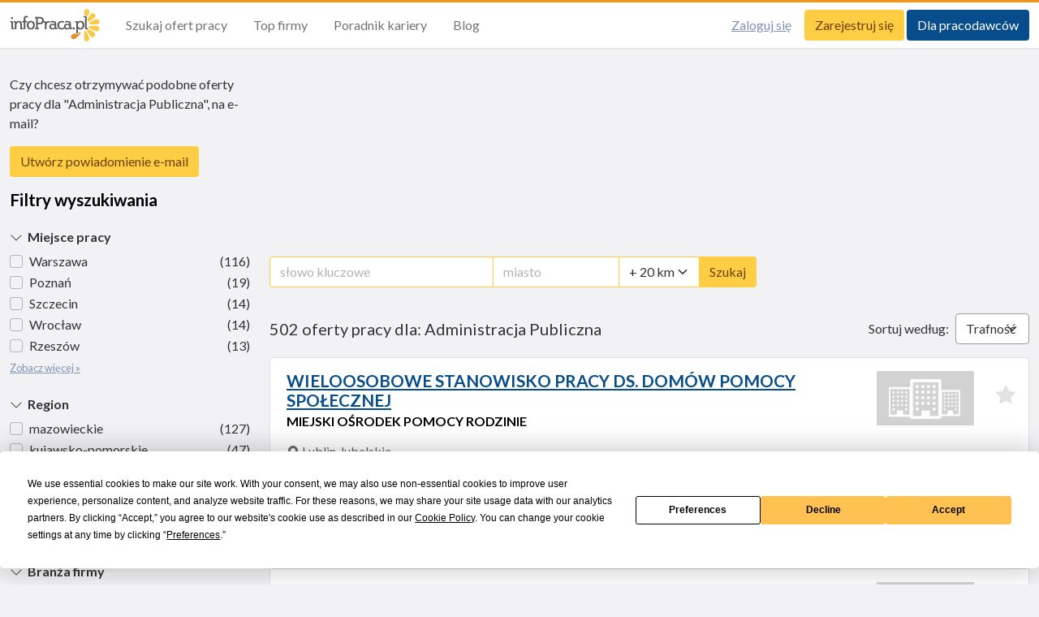

--- FILE ---
content_type: text/html; charset=utf-8
request_url: https://www.infopraca.pl/praca?ct=administracja-publiczna&pg=4
body_size: 144303
content:
<!doctype html>
<html lang="pl">
  <head>
    <meta charset='utf-8'>
    <meta http-equiv='x-ua-compatible' content='ie=edge'>
    <meta name='viewport' content='width=device-width, initial-scale=1, shrink-to-fit=no'>

    <meta name='robots' content="noindex, follow"/>


    <link rel="next" href="/praca?ct=administracja-publiczna&amp;pg=5"><link rel="prev" href="/praca?ct=administracja-publiczna&amp;pg=3">


    <meta property='og:image' content='https://www.infopraca.pl/assets/logos/og_image.PL-433756912324907f886f775b39ce6c560e62e8f5b667b8bb1bf488bd3e0a0237.png' />
    <meta property='og:image:type' content='image/png' />
    <meta property='og:site_name' content='infoPraca.pl' />
    <meta property='fb:app_id' content='285759011535024' />
    <meta property='og:title' content='Praca: Administracja Publiczna | infoPraca.pl' />
    <meta property='og:url' content='https://www.infopraca.pl/praca?ct=administracja-publiczna&amp;pg=4' />
    <meta property='og:description' content='Szukasz zatrudnienia? Sprawdź 502 oferty pracy z kategorii Administracja Publiczna dostępne w serwisie infoPraca.pl.' />
    <meta property="og:type" content="website">

    <meta name='description' content='Szukasz zatrudnienia? Sprawdź 502 oferty pracy z kategorii Administracja Publiczna dostępne w serwisie infoPraca.pl.' />

    <meta name="msvalidate.01" content="7CC150606B8534E8FF4F819567503266" />

    <link rel='search' type='application/opensearchdescription+xml' title='infoPraca' href='https://www.infopraca.pl/open-search' />
    <link rel='alternate' type='application/rss+xml' title='RSS 2.0' href='/rss'/>

    <link rel="apple-touch-icon" sizes="180x180" href="/assets/favicons/apple-touch-icon-7056afcd96b0423fc383c5eb9df7d931863ef04aa59aa3da2b0ead09b3dd2f94.png">
<link rel="icon" type="image/png" sizes="16x16" href="/assets/favicons/favicon-16x16-b3027cdbcc35ad83393fb635804bafdf48c1bc9b82b71be05f23a6061977c993.png">
<link rel="icon" type="image/png" sizes="32x32" href="/assets/favicons/favicon-32x32-00b8f8ad7bfba7ecbe45945f43cc86ce7572a5418ed44ef0e64dbdd961261d57.png">
<link rel="manifest" href="/assets/favicons/site-f639b46bd6baeadb0961bec8a61d727c3da239cde57765bbae8e89d2acd0da50.webmanifest">
<link rel="mask-icon" href="/assets/favicons/safari-pinned-tab-c556e4adfe7df6f4d9d864eac75bd26eb7a8c781dd7deac61d3fe73b36de19fe.svg" color="#5bbad5">
<meta name="msapplication-TileColor" content="#da532c">
<meta name="theme-color" content="#ffffff">
    <title>Praca: Administracja Publiczna | infoPraca.pl</title>

    <meta name="csrf-param" content="authenticity_token" />
<meta name="csrf-token" content="ABn0brDF4OVh2LED1PUyU4JxTKGCCl-Y9cxH7sfAWRnWe9XtU-caSapHE71hS_amy7I0nV79nKOuIx_6XlN0oA" />
    

    <script type="text/javascript" src="https://app.termly.io/resource-blocker/25c7d992-59b3-470f-8c2f-0d4f692836ea?autoBlock=off"></script>

    <script src="/packs/js/application-7e61ab2d8a84ea197187.js"></script>

      <script> dataLayer = []; </script>

  <!-- Google Tag Manager -->
  <noscript><iframe src="//www.googletagmanager.com/ns.html?id=GTM-K8PFWK" height="0" width="0" style="display:none;visibility:hidden"></iframe></noscript>
  <script>(function(w,d,s,l,i){w[l]=w[l]||[];w[l].push({'gtm.start':new Date().getTime(),event:'gtm.js'});var f=d.getElementsByTagName(s)[0],j=d.createElement(s),dl=l!='dataLayer'?'&l='+l:'';j.async=true;j.src='//www.googletagmanager.com/gtm.js?id='+i+dl;f.parentNode.insertBefore(j,f);})(window,document,'script','dataLayer','GTM-K8PFWK');</script>
  <script type="text/javascript">
    function isMobileDevice() {
      return /Android|webOS|iPhone|iPad|iPod|BlackBerry|IEMobile|Opera Mini|Mobile|mobile|CriOS|Fennec/i.test(navigator.userAgent);
    }
  </script>

    <!-- block doubleclick_tracker -->
    <script type='text/javascript'>
  var googletag = googletag || {};
  googletag.cmd = googletag.cmd || [];
  (function() {
      var gads = document.createElement('script');
      gads.async = true;
      gads.type = 'text/javascript';
      var useSSL = 'https:' == document.location.protocol;
      gads.src = (useSSL ? 'https:' : 'http:') +
          '//www.googletagservices.com/tag/js/gpt.js';
      var node = document.getElementsByTagName('script')[0];
      node.parentNode.insertBefore(gads, node);
  })();
</script>

    <script type='text/javascript'>
    var gptZoneSlot = {};
    var gptZoneGroups = [];
    var gptHideOnMobile = true;
    var gptIsLazyLoad = true;
    if (!true || true && !isMobileDevice()){
        gptHideOnMobile = false;

        // GPT slots
        var gptAdSlots = [];
        googletag.cmd.push(function() {
            var mapping = googletag.sizeMapping().addSize([0, 0], [750, 200]).build();
gptAdSlots[0] = googletag.defineSlot('/22946274/Infopraca_Candidate_SERP_ATF_Top_Leaderboard_750x200',[[750, 200]], 'jobseeker_search_results_top_skyscrapper').defineSizeMapping(mapping).addService(googletag.pubads());


var mapping = googletag.sizeMapping().addSize([0, 0], [160, 600]).build();
gptAdSlots[1] = googletag.defineSlot('/22946274/Infopraca_Candidate_SERP_BTF_Left_Wideskyscrapper_160x600',[[160, 600]], 'jobseeker_search_results_wideskyscrapper').defineSizeMapping(mapping).addService(googletag.pubads());


            googletag.pubads().disableInitialLoad();
            googletag.pubads().setTargeting("test","responsive");
            googletag.enableServices();
        });
    }

    function gptG_to_Z(group, zone){
        if(typeof(gptZoneGroups[group]) === "undefined"){
            gptZoneGroups[group] = [];
        }
        gptZoneGroups[group].push(zone);
    }

    gptZoneSlot['jobseeker_search_results_top_skyscrapper'] = 0; gptZoneSlot['jobseeker_search_results_wideskyscrapper'] = 1;
</script>

    <script>
    function check_scroll_position(elem) {
      elem_position = elem.offset().top - window.innerHeight;
      return $(window).scrollTop() >= elem_position;
    }

    function enable_banner_when_visible(elem, loader_function) {
      if (elem.is(":visible")) {
        if (check_scroll_position(elem)) {
          loader_function();
        }
        else {
          $(window).bind('scroll', function() {
            if(check_scroll_position(elem)) {
              loader_function();
            }
          });
        }
      }
    }

    $(document).ready(function() {
      var banner_loaded = false;

      function load_banner(){
        if(!banner_loaded){
          banner_loaded = true;
          if(gptIsLazyLoad && !gptHideOnMobile &&
        typeof(gptZoneGroups['left_wideskyscrapper']) !== "undefined"){

    googletag.cmd.push(function() {
        var zone, slot;
        var slots = [];
        for(var i = 0; i < gptZoneGroups['left_wideskyscrapper'].length; i++){
            zone = gptZoneGroups['left_wideskyscrapper'][i];
            slot = gptZoneSlot[zone];
            slots.push(gptAdSlots[slot]);
        }
        googletag.pubads().refresh(slots);
    });
}
        }
      }

      // show top add
      if ($('#jobseeker_search_results_top_skyscrapper').is(":visible")) {
        if(gptIsLazyLoad && !gptHideOnMobile &&
        typeof(gptZoneGroups['']) !== "undefined"){

    googletag.cmd.push(function() {
        var zone, slot;
        var slots = [];
        for(var i = 0; i < gptZoneGroups[''].length; i++){
            zone = gptZoneGroups[''][i];
            slot = gptZoneSlot[zone];
            slots.push(gptAdSlots[slot]);
        }
        googletag.pubads().refresh(slots);
    });
}
      }

      // show left add
      enable_banner_when_visible($('#jobseeker_search_results_wideskyscrapper'), load_banner);
    });

    //# sourceURL=googleAdds.js
    </script>
  <!-- Google Tag Manager -->

    

  <!-- Google Analytics 4 -->
  <script async src="https://www.googletagmanager.com/gtag/js?id=G-BTDWKYEC44"></script>
  <script>
    window.dataLayer = window.dataLayer || [];
    function gtag(){
      dataLayer.push(arguments);
    }
    gtag('js', new Date());

    site_config = {}

    gtag('config', 'G-BF51ZL4QXV');
    gtag('config', 'G-BTDWKYEC44', site_config);
  </script>

  <script>
    function trackEvent(category, action, optional_label, optional_value, opt_noninteraction) {
      opt_noninteraction = typeof opt_noninteraction !== 'undefined' ? opt_noninteraction : false;

      gtag('event', action, {
        event_category: category,
        event_label: optional_label,
        event_action: action,
        non_interaction: opt_noninteraction,
        send_to: 'G-BTDWKYEC44'
      });

      gtag('event', action, {
        event_category: category,
        event_label: optional_label,
        event_action: action,
        non_interaction: opt_noninteraction,
        send_to: 'G-BF51ZL4QXV'
      });
    }

    function trackPurchaseFlowEvent(event_name, action, label, value) {
      gtag('event', event_name, {
        event_category: 'purchase_flow',
        event_action: action,
        event_label: label,
        event_value: value,
        non_interaction: false,
        send_to: 'G-BTDWKYEC44'
      });

      gtag('event', event_name, {
        event_category: 'purchase_flow',
        event_action: action,
        event_label: label,
        event_value: value,
        non_interaction: false,
        send_to: 'G-BF51ZL4QXV'
      });
    }
  </script>
  <!-- End Google Analytics 4 -->

    
    

    <link rel="stylesheet" media="all" href="/assets/application-d3bb08a836ad606c8309c9543019d31eeb399e9b91392c6b155e3e5d4dfe8c86.css" />
  </head>
  <body class="" style="" >
      <header class="header ">
  <div class="header__container">
      <a title="Infopraca.pl" class="header__logo" href="/">
        <img alt="Infopraca.pl" height="40" width="111" src="/assets/infopraca-logo-94d518abeefef7c419124747f3db983ffe259f8eb7faefaf190cd4f8600ed5e4.svg" />
</a>
    <div class="header__actions">
        
      <button
        class="navbar-toggler"
        type="button"
        data-bs-toggle="collapse"
        data-bs-target="#navbarHeader"
        aria-controls="navbarHeader"
        aria-expanded="false"
        aria-label="Toggle navigation"
      >
        <span class="navbar-toggler-icon"></span>
      </button>
    </div>
    <nav class="collapse navbar-collapse" id="navbarHeader">
      <div class="header__menu">
        <ul class="navbar-nav">
              <li class="nav-item">
                <a class="nav-link" href="/praca">Szukaj ofert pracy</a>
              </li>
              <li class="nav-item">
                <a href="/#top-companies" class="nav-link">Top firmy</a>
              </li>
              <li class="nav-item">
                <a href="/#career-guide" class="nav-link">Poradnik kariery</a>
              </li>
              <li class="nav-item">
                <a href="https://weblog.infopraca.pl" class="nav-link" target="_blank">Blog</a>
              </li>
        </ul>
      </div>
      <div class="header__buttons">
            <a class="btn btn-link" href="/kandydat/zaloguj-sie">Zaloguj się</a>
            <a class="btn btn-primary" href="/kandydat/zarejestruj-sie">Zarejestruj się</a>
            <a class="btn btn-secondary" href="/pracodawca">Dla pracodawców</a>
      </div>
    </nav>
  </div>
</header>


    <div id="alert-wrapper" data-controller="alert" class="push-notification-feedback-msg wrapper pb-0 hidden">
      <div class="container-xxl">
        <div class="alert alert-success alert-dismissible fade show mb-0" role="alert">
          Subskrypcja powiadomień powiodła się. Będziesz jednym z pierwszych, którzy dowiedzą się o podobnych zleceniach. Zawsze możesz zmienić wyrażone uprawnienia w ustawieniach przeglądarki.
          <button type="button"
                  class="btn-close"
                  data-bs-dismiss="alert"
                  aria-label="Close"
                  data-action="alert#close"></button>
        </div>
      </div>
    </div>


    

<div class="wrapper">
  <div class="container-xxl">

      <div class="d-md-none d-lg-block d-lg-none d-xl-block d-xl-none">
        <div class="order-0 mb-5">
  <form class="simple_form search-bar " id="new_search_form" action="/praca" accept-charset="UTF-8" method="get">

    <input class="form-control string search optional" name="q" autocomplete="off" data-controller="keywords-autocomplete" data-keywords-autocomplete-target="keywordsInput" placeholder="słowo kluczowe" type="search" id="search_form_q" />
    <input class="form-control string search optional" name="lc" autocomplete="off" data-controller="cities-autocomplete" data-cities-autocomplete-target="cityInput" placeholder="miasto" type="search" id="search_form_lc" />
    <select name="d" class="form-select" onchange="this.form.submit()" id="search_form_d"><option value="0">+ 0 km</option>
<option value="5">+ 5 km</option>
<option value="10">+ 10 km</option>
<option value="15">+ 15 km</option>
<option selected="selected" value="20">+ 20 km</option>
<option value="25">+ 25 km</option>
<option value="35">+ 35 km</option>
<option value="50">+ 50 km</option></select>

        <input type="hidden" name="ct" id="ct" value="administracja-publiczna" autocomplete="off" />
    <button class="btn btn-primary" type="submit">Szukaj</button>
</form>
</div>

      </div>

      <div class="row">
        <div class="col-md-3">
          <div class="mb-3 d-none d-lg-block">
            <p>Czy chcesz otrzymywać podobne oferty pracy dla &quot;Administracja Publiczna&quot;, na e-mail?</p>
              <a class="create_email_notification btn btn-primary" id="create_job_alertDefault" data-bs-toggle="modal" href="#jobAlertModal">Utwórz powiadomienie e-mail</a>


<script>
$(document).ready(function(){
    $('.create_email_notification').click(function() {
      trackEvent('alert_from_search', 'view', 'button');
    });
});

//# sourceURL=createEmailNotification.js
</script>
          </div>

          <div class="mb-1">
  <h3 class="mb-3 d-none d-lg-block">Filtry wyszukiwania</h3>
  <button type="button" class="btn-collapsible mb-3 d-md-none fs-3 collapsed" data-bs-toggle="collapse"
    data-bs-target="#filtersCollapse" aria-expanded="false" aria-controls="filtersCollapse">
    Filtry wyszukiwania
  </button>
  <div id="filtersCollapse" class="collapse d-md-block">
      <div class="mb-3" data-controller="facet-filters">
  <button type="button" class="btn-collapsible" data-bs-toggle="collapse" data-bs-target="#citiesCollapse"
    aria-expanded="true" aria-controls="citiesCollapse" style="font-weight: bold;">
    Miejsce pracy
  </button>
  <div class="collapse show" id="citiesCollapse">
      <div class="form-check">
        <input type="checkbox" name="lc" id="cities_filter_0" value="Warszawa" class="form-check-input" data-action="facet-filters#submitFilter" data-url-checked="/praca?ct=administracja-publiczna&amp;lc=Warszawa" data-url-unchecked="/praca?ct=administracja-publiczna" />
        <label for="cities_filter_0"
               class="d-flex justify-content-between form-check-labelclass">
          <span>Warszawa</span>
            &nbsp;<span>(116)</span>
        </label>
</div>      <div class="form-check">
        <input type="checkbox" name="lc" id="cities_filter_1" value="Poznań" class="form-check-input" data-action="facet-filters#submitFilter" data-url-checked="/praca?ct=administracja-publiczna&amp;lc=Pozna%C5%84" data-url-unchecked="/praca?ct=administracja-publiczna" />
        <label for="cities_filter_1"
               class="d-flex justify-content-between form-check-labelclass">
          <span>Poznań</span>
            &nbsp;<span>(19)</span>
        </label>
</div>      <div class="form-check">
        <input type="checkbox" name="lc" id="cities_filter_2" value="Szczecin" class="form-check-input" data-action="facet-filters#submitFilter" data-url-checked="/praca?ct=administracja-publiczna&amp;lc=Szczecin" data-url-unchecked="/praca?ct=administracja-publiczna" />
        <label for="cities_filter_2"
               class="d-flex justify-content-between form-check-labelclass">
          <span>Szczecin</span>
            &nbsp;<span>(14)</span>
        </label>
</div>      <div class="form-check">
        <input type="checkbox" name="lc" id="cities_filter_3" value="Wrocław" class="form-check-input" data-action="facet-filters#submitFilter" data-url-checked="/praca?ct=administracja-publiczna&amp;lc=Wroc%C5%82aw" data-url-unchecked="/praca?ct=administracja-publiczna" />
        <label for="cities_filter_3"
               class="d-flex justify-content-between form-check-labelclass">
          <span>Wrocław</span>
            &nbsp;<span>(14)</span>
        </label>
</div>      <div class="form-check">
        <input type="checkbox" name="lc" id="cities_filter_4" value="Rzeszów" class="form-check-input" data-action="facet-filters#submitFilter" data-url-checked="/praca?ct=administracja-publiczna&amp;lc=Rzesz%C3%B3w" data-url-unchecked="/praca?ct=administracja-publiczna" />
        <label for="cities_filter_4"
               class="d-flex justify-content-between form-check-labelclass">
          <span>Rzeszów</span>
            &nbsp;<span>(13)</span>
        </label>
</div>
      <a href="" data-facet-filters-target="showMoreButton" data-action="facet-filters#showMore" style="font-size: 0.8rem;">
        Zobacz więcej »
      </a>
      <div class="collapse" data-facet-filters-target="hiddenFilters">
          <div class="form-check">
            <input type="checkbox" name="lc" id="cities_filter_5" value="Białystok" class="form-check-input" data-action="facet-filters#submitFilter" data-url-checked="/praca?ct=administracja-publiczna&amp;lc=Bia%C5%82ystok" data-url-unchecked="/praca?ct=administracja-publiczna" />
            <label for="cities_filter_5" class="d-flex justify-content-between form-check-labelclass">
              <span>Białystok</span>
                &nbsp;<span>(12)</span>
            </label>
</div>          <div class="form-check">
            <input type="checkbox" name="lc" id="cities_filter_6" value="Łódź" class="form-check-input" data-action="facet-filters#submitFilter" data-url-checked="/praca?ct=administracja-publiczna&amp;lc=%C5%81%C3%B3d%C5%BA" data-url-unchecked="/praca?ct=administracja-publiczna" />
            <label for="cities_filter_6" class="d-flex justify-content-between form-check-labelclass">
              <span>Łódź</span>
                &nbsp;<span>(11)</span>
            </label>
</div>          <div class="form-check">
            <input type="checkbox" name="lc" id="cities_filter_7" value="Bydgoszcz" class="form-check-input" data-action="facet-filters#submitFilter" data-url-checked="/praca?ct=administracja-publiczna&amp;lc=Bydgoszcz" data-url-unchecked="/praca?ct=administracja-publiczna" />
            <label for="cities_filter_7" class="d-flex justify-content-between form-check-labelclass">
              <span>Bydgoszcz</span>
                &nbsp;<span>(10)</span>
            </label>
</div>          <div class="form-check">
            <input type="checkbox" name="lc" id="cities_filter_8" value="Katowice" class="form-check-input" data-action="facet-filters#submitFilter" data-url-checked="/praca?ct=administracja-publiczna&amp;lc=Katowice" data-url-unchecked="/praca?ct=administracja-publiczna" />
            <label for="cities_filter_8" class="d-flex justify-content-between form-check-labelclass">
              <span>Katowice</span>
                &nbsp;<span>(10)</span>
            </label>
</div>          <div class="form-check">
            <input type="checkbox" name="lc" id="cities_filter_9" value="Kraków" class="form-check-input" data-action="facet-filters#submitFilter" data-url-checked="/praca?ct=administracja-publiczna&amp;lc=Krak%C3%B3w" data-url-unchecked="/praca?ct=administracja-publiczna" />
            <label for="cities_filter_9" class="d-flex justify-content-between form-check-labelclass">
              <span>Kraków</span>
                &nbsp;<span>(10)</span>
            </label>
</div>          <div class="form-check">
            <input type="checkbox" name="lc" id="cities_filter_10" value="Lublin" class="form-check-input" data-action="facet-filters#submitFilter" data-url-checked="/praca?ct=administracja-publiczna&amp;lc=Lublin" data-url-unchecked="/praca?ct=administracja-publiczna" />
            <label for="cities_filter_10" class="d-flex justify-content-between form-check-labelclass">
              <span>Lublin</span>
                &nbsp;<span>(10)</span>
            </label>
</div>          <div class="form-check">
            <input type="checkbox" name="lc" id="cities_filter_11" value="Olsztyn" class="form-check-input" data-action="facet-filters#submitFilter" data-url-checked="/praca?ct=administracja-publiczna&amp;lc=Olsztyn" data-url-unchecked="/praca?ct=administracja-publiczna" />
            <label for="cities_filter_11" class="d-flex justify-content-between form-check-labelclass">
              <span>Olsztyn</span>
                &nbsp;<span>(10)</span>
            </label>
</div>          <div class="form-check">
            <input type="checkbox" name="lc" id="cities_filter_12" value="Gdańsk" class="form-check-input" data-action="facet-filters#submitFilter" data-url-checked="/praca?ct=administracja-publiczna&amp;lc=Gda%C5%84sk" data-url-unchecked="/praca?ct=administracja-publiczna" />
            <label for="cities_filter_12" class="d-flex justify-content-between form-check-labelclass">
              <span>Gdańsk</span>
                &nbsp;<span>(9)</span>
            </label>
</div>          <div class="form-check">
            <input type="checkbox" name="lc" id="cities_filter_13" value="Gorzów Wielkopolski" class="form-check-input" data-action="facet-filters#submitFilter" data-url-checked="/praca?ct=administracja-publiczna&amp;lc=Gorz%C3%B3w+Wielkopolski" data-url-unchecked="/praca?ct=administracja-publiczna" />
            <label for="cities_filter_13" class="d-flex justify-content-between form-check-labelclass">
              <span>Gorzów Wielkopolski</span>
                &nbsp;<span>(9)</span>
            </label>
</div>          <div class="form-check">
            <input type="checkbox" name="lc" id="cities_filter_14" value="Kielce" class="form-check-input" data-action="facet-filters#submitFilter" data-url-checked="/praca?ct=administracja-publiczna&amp;lc=Kielce" data-url-unchecked="/praca?ct=administracja-publiczna" />
            <label for="cities_filter_14" class="d-flex justify-content-between form-check-labelclass">
              <span>Kielce</span>
                &nbsp;<span>(9)</span>
            </label>
</div>          <div class="form-check">
            <input type="checkbox" name="lc" id="cities_filter_15" value="Gdynia" class="form-check-input" data-action="facet-filters#submitFilter" data-url-checked="/praca?ct=administracja-publiczna&amp;lc=Gdynia" data-url-unchecked="/praca?ct=administracja-publiczna" />
            <label for="cities_filter_15" class="d-flex justify-content-between form-check-labelclass">
              <span>Gdynia</span>
                &nbsp;<span>(7)</span>
            </label>
</div>          <div class="form-check">
            <input type="checkbox" name="lc" id="cities_filter_16" value="Opole" class="form-check-input" data-action="facet-filters#submitFilter" data-url-checked="/praca?ct=administracja-publiczna&amp;lc=Opole" data-url-unchecked="/praca?ct=administracja-publiczna" />
            <label for="cities_filter_16" class="d-flex justify-content-between form-check-labelclass">
              <span>Opole</span>
                &nbsp;<span>(7)</span>
            </label>
</div>          <div class="form-check">
            <input type="checkbox" name="lc" id="cities_filter_17" value="Inowrocław" class="form-check-input" data-action="facet-filters#submitFilter" data-url-checked="/praca?ct=administracja-publiczna&amp;lc=Inowroc%C5%82aw" data-url-unchecked="/praca?ct=administracja-publiczna" />
            <label for="cities_filter_17" class="d-flex justify-content-between form-check-labelclass">
              <span>Inowrocław</span>
                &nbsp;<span>(5)</span>
            </label>
</div>          <div class="form-check">
            <input type="checkbox" name="lc" id="cities_filter_18" value="Zielona Góra" class="form-check-input" data-action="facet-filters#submitFilter" data-url-checked="/praca?ct=administracja-publiczna&amp;lc=Zielona+G%C3%B3ra" data-url-unchecked="/praca?ct=administracja-publiczna" />
            <label for="cities_filter_18" class="d-flex justify-content-between form-check-labelclass">
              <span>Zielona Góra</span>
                &nbsp;<span>(5)</span>
            </label>
</div>          <div class="form-check">
            <input type="checkbox" name="lc" id="cities_filter_19" value="Świnoujście" class="form-check-input" data-action="facet-filters#submitFilter" data-url-checked="/praca?ct=administracja-publiczna&amp;lc=%C5%9Awinouj%C5%9Bcie" data-url-unchecked="/praca?ct=administracja-publiczna" />
            <label for="cities_filter_19" class="d-flex justify-content-between form-check-labelclass">
              <span>Świnoujście</span>
                &nbsp;<span>(5)</span>
            </label>
</div>          <div class="form-check">
            <input type="checkbox" name="lc" id="cities_filter_20" value="Grudziądz" class="form-check-input" data-action="facet-filters#submitFilter" data-url-checked="/praca?ct=administracja-publiczna&amp;lc=Grudzi%C4%85dz" data-url-unchecked="/praca?ct=administracja-publiczna" />
            <label for="cities_filter_20" class="d-flex justify-content-between form-check-labelclass">
              <span>Grudziądz</span>
                &nbsp;<span>(4)</span>
            </label>
</div>          <div class="form-check">
            <input type="checkbox" name="lc" id="cities_filter_21" value="Koszalin" class="form-check-input" data-action="facet-filters#submitFilter" data-url-checked="/praca?ct=administracja-publiczna&amp;lc=Koszalin" data-url-unchecked="/praca?ct=administracja-publiczna" />
            <label for="cities_filter_21" class="d-flex justify-content-between form-check-labelclass">
              <span>Koszalin</span>
                &nbsp;<span>(4)</span>
            </label>
</div>          <div class="form-check">
            <input type="checkbox" name="lc" id="cities_filter_22" value="Kędzierzyn-Koźle" class="form-check-input" data-action="facet-filters#submitFilter" data-url-checked="/praca?ct=administracja-publiczna&amp;lc=K%C4%99dzierzyn-Ko%C5%BAle" data-url-unchecked="/praca?ct=administracja-publiczna" />
            <label for="cities_filter_22" class="d-flex justify-content-between form-check-labelclass">
              <span>Kędzierzyn-Koźle</span>
                &nbsp;<span>(4)</span>
            </label>
</div>          <div class="form-check">
            <input type="checkbox" name="lc" id="cities_filter_23" value="Mielec" class="form-check-input" data-action="facet-filters#submitFilter" data-url-checked="/praca?ct=administracja-publiczna&amp;lc=Mielec" data-url-unchecked="/praca?ct=administracja-publiczna" />
            <label for="cities_filter_23" class="d-flex justify-content-between form-check-labelclass">
              <span>Mielec</span>
                &nbsp;<span>(4)</span>
            </label>
</div>          <div class="form-check">
            <input type="checkbox" name="lc" id="cities_filter_24" value="Przemyśl" class="form-check-input" data-action="facet-filters#submitFilter" data-url-checked="/praca?ct=administracja-publiczna&amp;lc=Przemy%C5%9Bl" data-url-unchecked="/praca?ct=administracja-publiczna" />
            <label for="cities_filter_24" class="d-flex justify-content-between form-check-labelclass">
              <span>Przemyśl</span>
                &nbsp;<span>(4)</span>
            </label>
</div>      </div>
  </div>
</div>


      <div class="mb-3" data-controller="facet-filters">
  <button type="button" class="btn-collapsible" data-bs-toggle="collapse" data-bs-target="#provincesCollapse"
    aria-expanded="true" aria-controls="provincesCollapse" style="font-weight: bold;">
    Region
  </button>
  <div class="collapse show" id="provincesCollapse">
      <div class="form-check">
        <input type="checkbox" name="rg" id="provinces_filter_0" value="mazowieckie" class="form-check-input" data-action="facet-filters#submitFilter" data-url-checked="/praca?ct=administracja-publiczna&amp;rg=mazowieckie" data-url-unchecked="/praca?ct=administracja-publiczna" />
        <label for="provinces_filter_0"
               class="d-flex justify-content-between form-check-labelclass">
          <span>mazowieckie</span>
            &nbsp;<span>(127)</span>
        </label>
</div>      <div class="form-check">
        <input type="checkbox" name="rg" id="provinces_filter_1" value="kujawsko-pomorskie" class="form-check-input" data-action="facet-filters#submitFilter" data-url-checked="/praca?ct=administracja-publiczna&amp;rg=kujawsko-pomorskie" data-url-unchecked="/praca?ct=administracja-publiczna" />
        <label for="provinces_filter_1"
               class="d-flex justify-content-between form-check-labelclass">
          <span>kujawsko-pomorskie</span>
            &nbsp;<span>(47)</span>
        </label>
</div>      <div class="form-check">
        <input type="checkbox" name="rg" id="provinces_filter_2" value="zachodniopomorskie" class="form-check-input" data-action="facet-filters#submitFilter" data-url-checked="/praca?ct=administracja-publiczna&amp;rg=zachodniopomorskie" data-url-unchecked="/praca?ct=administracja-publiczna" />
        <label for="provinces_filter_2"
               class="d-flex justify-content-between form-check-labelclass">
          <span>zachodniopomorskie</span>
            &nbsp;<span>(37)</span>
        </label>
</div>      <div class="form-check">
        <input type="checkbox" name="rg" id="provinces_filter_3" value="pomorskie" class="form-check-input" data-action="facet-filters#submitFilter" data-url-checked="/praca?ct=administracja-publiczna&amp;rg=pomorskie" data-url-unchecked="/praca?ct=administracja-publiczna" />
        <label for="provinces_filter_3"
               class="d-flex justify-content-between form-check-labelclass">
          <span>pomorskie</span>
            &nbsp;<span>(31)</span>
        </label>
</div>      <div class="form-check">
        <input type="checkbox" name="rg" id="provinces_filter_4" value="lubelskie" class="form-check-input" data-action="facet-filters#submitFilter" data-url-checked="/praca?ct=administracja-publiczna&amp;rg=lubelskie" data-url-unchecked="/praca?ct=administracja-publiczna" />
        <label for="provinces_filter_4"
               class="d-flex justify-content-between form-check-labelclass">
          <span>lubelskie</span>
            &nbsp;<span>(31)</span>
        </label>
</div>
      <a href="" data-facet-filters-target="showMoreButton" data-action="facet-filters#showMore" style="font-size: 0.8rem;">
        Zobacz więcej »
      </a>
      <div class="collapse" data-facet-filters-target="hiddenFilters">
          <div class="form-check">
            <input type="checkbox" name="rg" id="provinces_filter_5" value="podkarpackie" class="form-check-input" data-action="facet-filters#submitFilter" data-url-checked="/praca?ct=administracja-publiczna&amp;rg=podkarpackie" data-url-unchecked="/praca?ct=administracja-publiczna" />
            <label for="provinces_filter_5" class="d-flex justify-content-between form-check-labelclass">
              <span>podkarpackie</span>
                &nbsp;<span>(29)</span>
            </label>
</div>          <div class="form-check">
            <input type="checkbox" name="rg" id="provinces_filter_6" value="lubuskie" class="form-check-input" data-action="facet-filters#submitFilter" data-url-checked="/praca?ct=administracja-publiczna&amp;rg=lubuskie" data-url-unchecked="/praca?ct=administracja-publiczna" />
            <label for="provinces_filter_6" class="d-flex justify-content-between form-check-labelclass">
              <span>lubuskie</span>
                &nbsp;<span>(27)</span>
            </label>
</div>          <div class="form-check">
            <input type="checkbox" name="rg" id="provinces_filter_7" value="warminsko-mazurskie" class="form-check-input" data-action="facet-filters#submitFilter" data-url-checked="/praca?ct=administracja-publiczna&amp;rg=warminsko-mazurskie" data-url-unchecked="/praca?ct=administracja-publiczna" />
            <label for="provinces_filter_7" class="d-flex justify-content-between form-check-labelclass">
              <span>warmińsko-mazurskie</span>
                &nbsp;<span>(25)</span>
            </label>
</div>          <div class="form-check">
            <input type="checkbox" name="rg" id="provinces_filter_8" value="opolskie" class="form-check-input" data-action="facet-filters#submitFilter" data-url-checked="/praca?ct=administracja-publiczna&amp;rg=opolskie" data-url-unchecked="/praca?ct=administracja-publiczna" />
            <label for="provinces_filter_8" class="d-flex justify-content-between form-check-labelclass">
              <span>opolskie</span>
                &nbsp;<span>(25)</span>
            </label>
</div>          <div class="form-check">
            <input type="checkbox" name="rg" id="provinces_filter_9" value="lodzkie" class="form-check-input" data-action="facet-filters#submitFilter" data-url-checked="/praca?ct=administracja-publiczna&amp;rg=lodzkie" data-url-unchecked="/praca?ct=administracja-publiczna" />
            <label for="provinces_filter_9" class="d-flex justify-content-between form-check-labelclass">
              <span>łódzkie</span>
                &nbsp;<span>(23)</span>
            </label>
</div>          <div class="form-check">
            <input type="checkbox" name="rg" id="provinces_filter_10" value="wielkopolskie" class="form-check-input" data-action="facet-filters#submitFilter" data-url-checked="/praca?ct=administracja-publiczna&amp;rg=wielkopolskie" data-url-unchecked="/praca?ct=administracja-publiczna" />
            <label for="provinces_filter_10" class="d-flex justify-content-between form-check-labelclass">
              <span>wielkopolskie</span>
                &nbsp;<span>(21)</span>
            </label>
</div>          <div class="form-check">
            <input type="checkbox" name="rg" id="provinces_filter_11" value="podlaskie" class="form-check-input" data-action="facet-filters#submitFilter" data-url-checked="/praca?ct=administracja-publiczna&amp;rg=podlaskie" data-url-unchecked="/praca?ct=administracja-publiczna" />
            <label for="provinces_filter_11" class="d-flex justify-content-between form-check-labelclass">
              <span>podlaskie</span>
                &nbsp;<span>(18)</span>
            </label>
</div>          <div class="form-check">
            <input type="checkbox" name="rg" id="provinces_filter_12" value="dolnoslaskie" class="form-check-input" data-action="facet-filters#submitFilter" data-url-checked="/praca?ct=administracja-publiczna&amp;rg=dolnoslaskie" data-url-unchecked="/praca?ct=administracja-publiczna" />
            <label for="provinces_filter_12" class="d-flex justify-content-between form-check-labelclass">
              <span>dolnośląskie</span>
                &nbsp;<span>(16)</span>
            </label>
</div>          <div class="form-check">
            <input type="checkbox" name="rg" id="provinces_filter_13" value="slaskie" class="form-check-input" data-action="facet-filters#submitFilter" data-url-checked="/praca?ct=administracja-publiczna&amp;rg=slaskie" data-url-unchecked="/praca?ct=administracja-publiczna" />
            <label for="provinces_filter_13" class="d-flex justify-content-between form-check-labelclass">
              <span>śląskie</span>
                &nbsp;<span>(16)</span>
            </label>
</div>          <div class="form-check">
            <input type="checkbox" name="rg" id="provinces_filter_14" value="swietokrzyskie" class="form-check-input" data-action="facet-filters#submitFilter" data-url-checked="/praca?ct=administracja-publiczna&amp;rg=swietokrzyskie" data-url-unchecked="/praca?ct=administracja-publiczna" />
            <label for="provinces_filter_14" class="d-flex justify-content-between form-check-labelclass">
              <span>świętokrzyskie</span>
                &nbsp;<span>(16)</span>
            </label>
</div>          <div class="form-check">
            <input type="checkbox" name="rg" id="provinces_filter_15" value="malopolskie" class="form-check-input" data-action="facet-filters#submitFilter" data-url-checked="/praca?ct=administracja-publiczna&amp;rg=malopolskie" data-url-unchecked="/praca?ct=administracja-publiczna" />
            <label for="provinces_filter_15" class="d-flex justify-content-between form-check-labelclass">
              <span>małopolskie</span>
                &nbsp;<span>(13)</span>
            </label>
</div>      </div>
  </div>
</div>



    <div class="mb-3" data-controller="facet-filters">
  <button type="button" class="btn-collapsible" data-bs-toggle="collapse" data-bs-target="#categoriesCollapse"
    aria-expanded="true" aria-controls="categoriesCollapse" style="font-weight: bold;">
    Branża firmy
  </button>
  <div class="collapse show" id="categoriesCollapse">
      <div class="form-check">
        <input type="checkbox" name="ct" id="categories_filter_0" value="administracja-publiczna" class="form-check-input" data-action="facet-filters#submitFilter" data-url-checked="/praca?ct=administracja-publiczna" data-url-unchecked="/praca" checked="checked" />
        <label for="categories_filter_0"
               class="d-flex justify-content-between form-check-labelclass">
          <span>Administracja Publiczna</span>
        </label>
</div>
      <a href="" data-facet-filters-target="showMoreButton" data-action="facet-filters#showMore" style="font-size: 0.8rem;">
        Zobacz więcej »
      </a>
      <div class="collapse" data-facet-filters-target="hiddenFilters">
          <div class="form-check">
            <input type="checkbox" name="ct" id="categories_filter_5" value="administracja-sekretariat" class="form-check-input" data-action="facet-filters#submitFilter" data-url-checked="/praca?ct=administracja-sekretariat" data-url-unchecked="/praca" />
            <label for="categories_filter_5" class="d-flex justify-content-between form-check-labelclass">
              <span>Administracja / Sekretariat</span>
            </label>
</div>          <div class="form-check">
            <input type="checkbox" name="ct" id="categories_filter_6" value="administracja-biurowa" class="form-check-input" data-action="facet-filters#submitFilter" data-url-checked="/praca?ct=administracja-biurowa" data-url-unchecked="/praca" />
            <label for="categories_filter_6" class="d-flex justify-content-between form-check-labelclass">
              <span>Administracja biurowa</span>
            </label>
</div>          <div class="form-check">
            <input type="checkbox" name="ct" id="categories_filter_7" value="analityka" class="form-check-input" data-action="facet-filters#submitFilter" data-url-checked="/praca?ct=analityka" data-url-unchecked="/praca" />
            <label for="categories_filter_7" class="d-flex justify-content-between form-check-labelclass">
              <span>Analityka</span>
            </label>
</div>          <div class="form-check">
            <input type="checkbox" name="ct" id="categories_filter_8" value="architektura" class="form-check-input" data-action="facet-filters#submitFilter" data-url-checked="/praca?ct=architektura" data-url-unchecked="/praca" />
            <label for="categories_filter_8" class="d-flex justify-content-between form-check-labelclass">
              <span>Architektura</span>
            </label>
</div>          <div class="form-check">
            <input type="checkbox" name="ct" id="categories_filter_9" value="audyt-ksiegowosc-kontrola-skarbowa" class="form-check-input" data-action="facet-filters#submitFilter" data-url-checked="/praca?ct=audyt-ksiegowosc-kontrola-skarbowa" data-url-unchecked="/praca" />
            <label for="categories_filter_9" class="d-flex justify-content-between form-check-labelclass">
              <span>Audyt / księgowość / kontrola skarbowa</span>
            </label>
</div>          <div class="form-check">
            <input type="checkbox" name="ct" id="categories_filter_10" value="automatyka" class="form-check-input" data-action="facet-filters#submitFilter" data-url-checked="/praca?ct=automatyka" data-url-unchecked="/praca" />
            <label for="categories_filter_10" class="d-flex justify-content-between form-check-labelclass">
              <span>Automatyka</span>
            </label>
</div>          <div class="form-check">
            <input type="checkbox" name="ct" id="categories_filter_11" value="bhp-ochrona-srodowiska" class="form-check-input" data-action="facet-filters#submitFilter" data-url-checked="/praca?ct=bhp-ochrona-srodowiska" data-url-unchecked="/praca" />
            <label for="categories_filter_11" class="d-flex justify-content-between form-check-labelclass">
              <span>BHP / Ochrona środowiska</span>
            </label>
</div>          <div class="form-check">
            <input type="checkbox" name="ct" id="categories_filter_12" value="bpo-outsourcing" class="form-check-input" data-action="facet-filters#submitFilter" data-url-checked="/praca?ct=bpo-outsourcing" data-url-unchecked="/praca" />
            <label for="categories_filter_12" class="d-flex justify-content-between form-check-labelclass">
              <span>BPO / outsourcing</span>
            </label>
</div>          <div class="form-check">
            <input type="checkbox" name="ct" id="categories_filter_13" value="badania-rozwoj" class="form-check-input" data-action="facet-filters#submitFilter" data-url-checked="/praca?ct=badania-rozwoj" data-url-unchecked="/praca" />
            <label for="categories_filter_13" class="d-flex justify-content-between form-check-labelclass">
              <span>Badania / Rozwój</span>
            </label>
</div>          <div class="form-check">
            <input type="checkbox" name="ct" id="categories_filter_14" value="bankowosc" class="form-check-input" data-action="facet-filters#submitFilter" data-url-checked="/praca?ct=bankowosc" data-url-unchecked="/praca" />
            <label for="categories_filter_14" class="d-flex justify-content-between form-check-labelclass">
              <span>Bankowość</span>
            </label>
</div>          <div class="form-check">
            <input type="checkbox" name="ct" id="categories_filter_15" value="biuro-dokumentacja" class="form-check-input" data-action="facet-filters#submitFilter" data-url-checked="/praca?ct=biuro-dokumentacja" data-url-unchecked="/praca" />
            <label for="categories_filter_15" class="d-flex justify-content-between form-check-labelclass">
              <span>Biuro / Dokumentacja</span>
            </label>
</div>          <div class="form-check">
            <input type="checkbox" name="ct" id="categories_filter_16" value="budownictwo-praca-na-budowie" class="form-check-input" data-action="facet-filters#submitFilter" data-url-checked="/praca?ct=budownictwo-praca-na-budowie" data-url-unchecked="/praca" />
            <label for="categories_filter_16" class="d-flex justify-content-between form-check-labelclass">
              <span>Budownictwo / Praca na budowie</span>
            </label>
</div>          <div class="form-check">
            <input type="checkbox" name="ct" id="categories_filter_17" value="call-center-telemarketing" class="form-check-input" data-action="facet-filters#submitFilter" data-url-checked="/praca?ct=call-center-telemarketing" data-url-unchecked="/praca" />
            <label for="categories_filter_17" class="d-flex justify-content-between form-check-labelclass">
              <span>Call Center / Telemarketing</span>
            </label>
</div>          <div class="form-check">
            <input type="checkbox" name="ct" id="categories_filter_18" value="catering-gastronomia" class="form-check-input" data-action="facet-filters#submitFilter" data-url-checked="/praca?ct=catering-gastronomia" data-url-unchecked="/praca" />
            <label for="categories_filter_18" class="d-flex justify-content-between form-check-labelclass">
              <span>Catering / Gastronomia</span>
            </label>
</div>          <div class="form-check">
            <input type="checkbox" name="ct" id="categories_filter_19" value="doradztwo-konsulting" class="form-check-input" data-action="facet-filters#submitFilter" data-url-checked="/praca?ct=doradztwo-konsulting" data-url-unchecked="/praca" />
            <label for="categories_filter_19" class="d-flex justify-content-between form-check-labelclass">
              <span>Doradztwo / Konsulting</span>
            </label>
</div>          <div class="form-check">
            <input type="checkbox" name="ct" id="categories_filter_20" value="elektronika-telekomunikacja" class="form-check-input" data-action="facet-filters#submitFilter" data-url-checked="/praca?ct=elektronika-telekomunikacja" data-url-unchecked="/praca" />
            <label for="categories_filter_20" class="d-flex justify-content-between form-check-labelclass">
              <span>Elektronika / Telekomunikacja</span>
            </label>
</div>          <div class="form-check">
            <input type="checkbox" name="ct" id="categories_filter_21" value="energetyka" class="form-check-input" data-action="facet-filters#submitFilter" data-url-checked="/praca?ct=energetyka" data-url-unchecked="/praca" />
            <label for="categories_filter_21" class="d-flex justify-content-between form-check-labelclass">
              <span>Energetyka</span>
            </label>
</div>          <div class="form-check">
            <input type="checkbox" name="ct" id="categories_filter_22" value="finanse" class="form-check-input" data-action="facet-filters#submitFilter" data-url-checked="/praca?ct=finanse" data-url-unchecked="/praca" />
            <label for="categories_filter_22" class="d-flex justify-content-between form-check-labelclass">
              <span>Finanse</span>
            </label>
</div>          <div class="form-check">
            <input type="checkbox" name="ct" id="categories_filter_23" value="franczyza-wlasny-biznes" class="form-check-input" data-action="facet-filters#submitFilter" data-url-checked="/praca?ct=franczyza-wlasny-biznes" data-url-unchecked="/praca" />
            <label for="categories_filter_23" class="d-flex justify-content-between form-check-labelclass">
              <span>Franczyza / Własny biznes</span>
            </label>
</div>          <div class="form-check">
            <input type="checkbox" name="ct" id="categories_filter_24" value="grafika-projektowanie" class="form-check-input" data-action="facet-filters#submitFilter" data-url-checked="/praca?ct=grafika-projektowanie" data-url-unchecked="/praca" />
            <label for="categories_filter_24" class="d-flex justify-content-between form-check-labelclass">
              <span>Grafika / Projektowanie</span>
            </label>
</div>          <div class="form-check">
            <input type="checkbox" name="ct" id="categories_filter_25" value="hr-kadry-rekrutacja" class="form-check-input" data-action="facet-filters#submitFilter" data-url-checked="/praca?ct=hr-kadry-rekrutacja" data-url-unchecked="/praca" />
            <label for="categories_filter_25" class="d-flex justify-content-between form-check-labelclass">
              <span>HR / Kadry / Rekrutacja</span>
            </label>
</div>          <div class="form-check">
            <input type="checkbox" name="ct" id="categories_filter_26" value="it-bazy-danych" class="form-check-input" data-action="facet-filters#submitFilter" data-url-checked="/praca?ct=it-bazy-danych" data-url-unchecked="/praca" />
            <label for="categories_filter_26" class="d-flex justify-content-between form-check-labelclass">
              <span>IT - Bazy danych</span>
            </label>
</div>          <div class="form-check">
            <input type="checkbox" name="ct" id="categories_filter_27" value="it-erp" class="form-check-input" data-action="facet-filters#submitFilter" data-url-checked="/praca?ct=it-erp" data-url-unchecked="/praca" />
            <label for="categories_filter_27" class="d-flex justify-content-between form-check-labelclass">
              <span>IT - ERP</span>
            </label>
</div>          <div class="form-check">
            <input type="checkbox" name="ct" id="categories_filter_28" value="it-hardware-information-systems" class="form-check-input" data-action="facet-filters#submitFilter" data-url-checked="/praca?ct=it-hardware-information-systems" data-url-unchecked="/praca" />
            <label for="categories_filter_28" class="d-flex justify-content-between form-check-labelclass">
              <span>IT - Hardware / Information Systems</span>
            </label>
</div>          <div class="form-check">
            <input type="checkbox" name="ct" id="categories_filter_29" value="it-konsulting" class="form-check-input" data-action="facet-filters#submitFilter" data-url-checked="/praca?ct=it-konsulting" data-url-unchecked="/praca" />
            <label for="categories_filter_29" class="d-flex justify-content-between form-check-labelclass">
              <span>IT - Konsulting</span>
            </label>
</div>          <div class="form-check">
            <input type="checkbox" name="ct" id="categories_filter_30" value="it-kontrola-jakosci" class="form-check-input" data-action="facet-filters#submitFilter" data-url-checked="/praca?ct=it-kontrola-jakosci" data-url-unchecked="/praca" />
            <label for="categories_filter_30" class="d-flex justify-content-between form-check-labelclass">
              <span>IT - Kontrola jakości</span>
            </label>
</div>          <div class="form-check">
            <input type="checkbox" name="ct" id="categories_filter_31" value="it-programowanie-analizy" class="form-check-input" data-action="facet-filters#submitFilter" data-url-checked="/praca?ct=it-programowanie-analizy" data-url-unchecked="/praca" />
            <label for="categories_filter_31" class="d-flex justify-content-between form-check-labelclass">
              <span>IT - Programowanie / Analizy</span>
            </label>
</div>          <div class="form-check">
            <input type="checkbox" name="ct" id="categories_filter_32" value="it-project-management" class="form-check-input" data-action="facet-filters#submitFilter" data-url-checked="/praca?ct=it-project-management" data-url-unchecked="/praca" />
            <label for="categories_filter_32" class="d-flex justify-content-between form-check-labelclass">
              <span>IT - Project Management</span>
            </label>
</div>          <div class="form-check">
            <input type="checkbox" name="ct" id="categories_filter_33" value="it-sprzedaz" class="form-check-input" data-action="facet-filters#submitFilter" data-url-checked="/praca?ct=it-sprzedaz" data-url-unchecked="/praca" />
            <label for="categories_filter_33" class="d-flex justify-content-between form-check-labelclass">
              <span>IT - Sprzedaż</span>
            </label>
</div>          <div class="form-check">
            <input type="checkbox" name="ct" id="categories_filter_34" value="instalacje-utrzymanie-serwis" class="form-check-input" data-action="facet-filters#submitFilter" data-url-checked="/praca?ct=instalacje-utrzymanie-serwis" data-url-unchecked="/praca" />
            <label for="categories_filter_34" class="d-flex justify-content-between form-check-labelclass">
              <span>Instalacje / Utrzymanie / Serwis</span>
            </label>
</div>          <div class="form-check">
            <input type="checkbox" name="ct" id="categories_filter_35" value="internet-e-commerce" class="form-check-input" data-action="facet-filters#submitFilter" data-url-checked="/praca?ct=internet-e-commerce" data-url-unchecked="/praca" />
            <label for="categories_filter_35" class="d-flex justify-content-between form-check-labelclass">
              <span>Internet / e-commerce</span>
            </label>
</div>          <div class="form-check">
            <input type="checkbox" name="ct" id="categories_filter_36" value="inzynieria" class="form-check-input" data-action="facet-filters#submitFilter" data-url-checked="/praca?ct=inzynieria" data-url-unchecked="/praca" />
            <label for="categories_filter_36" class="d-flex justify-content-between form-check-labelclass">
              <span>Inżynieria</span>
            </label>
</div>          <div class="form-check">
            <input type="checkbox" name="ct" id="categories_filter_37" value="kadra-zarzadzajaca" class="form-check-input" data-action="facet-filters#submitFilter" data-url-checked="/praca?ct=kadra-zarzadzajaca" data-url-unchecked="/praca" />
            <label for="categories_filter_37" class="d-flex justify-content-between form-check-labelclass">
              <span>Kadra zarządzająca</span>
            </label>
</div>          <div class="form-check">
            <input type="checkbox" name="ct" id="categories_filter_38" value="kontrola-jakosci" class="form-check-input" data-action="facet-filters#submitFilter" data-url-checked="/praca?ct=kontrola-jakosci" data-url-unchecked="/praca" />
            <label for="categories_filter_38" class="d-flex justify-content-between form-check-labelclass">
              <span>Kontrola jakości</span>
            </label>
</div>          <div class="form-check">
            <input type="checkbox" name="ct" id="categories_filter_39" value="laboratorium-farmacja-biotechnologia" class="form-check-input" data-action="facet-filters#submitFilter" data-url-checked="/praca?ct=laboratorium-farmacja-biotechnologia" data-url-unchecked="/praca" />
            <label for="categories_filter_39" class="d-flex justify-content-between form-check-labelclass">
              <span>Laboratorium / Farmacja / Biotechnologia</span>
            </label>
</div>          <div class="form-check">
            <input type="checkbox" name="ct" id="categories_filter_40" value="logistyka" class="form-check-input" data-action="facet-filters#submitFilter" data-url-checked="/praca?ct=logistyka" data-url-unchecked="/praca" />
            <label for="categories_filter_40" class="d-flex justify-content-between form-check-labelclass">
              <span>Logistyka</span>
            </label>
</div>          <div class="form-check">
            <input type="checkbox" name="ct" id="categories_filter_41" value="marketing-pr-social-media" class="form-check-input" data-action="facet-filters#submitFilter" data-url-checked="/praca?ct=marketing-pr-social-media" data-url-unchecked="/praca" />
            <label for="categories_filter_41" class="d-flex justify-content-between form-check-labelclass">
              <span>Marketing / PR / Social Media</span>
            </label>
</div>          <div class="form-check">
            <input type="checkbox" name="ct" id="categories_filter_42" value="medycyna-sluzba-zdrowia" class="form-check-input" data-action="facet-filters#submitFilter" data-url-checked="/praca?ct=medycyna-sluzba-zdrowia" data-url-unchecked="/praca" />
            <label for="categories_filter_42" class="d-flex justify-content-between form-check-labelclass">
              <span>Medycyna / Służba zdrowia</span>
            </label>
</div>          <div class="form-check">
            <input type="checkbox" name="ct" id="categories_filter_43" value="motoryzacja-automotive" class="form-check-input" data-action="facet-filters#submitFilter" data-url-checked="/praca?ct=motoryzacja-automotive" data-url-unchecked="/praca" />
            <label for="categories_filter_43" class="d-flex justify-content-between form-check-labelclass">
              <span>Motoryzacja / Automotive</span>
            </label>
</div>          <div class="form-check">
            <input type="checkbox" name="ct" id="categories_filter_44" value="nauka-edukacja-szkolenia" class="form-check-input" data-action="facet-filters#submitFilter" data-url-checked="/praca?ct=nauka-edukacja-szkolenia" data-url-unchecked="/praca" />
            <label for="categories_filter_44" class="d-flex justify-content-between form-check-labelclass">
              <span>Nauka / Edukacja / Szkolenia</span>
            </label>
</div>          <div class="form-check">
            <input type="checkbox" name="ct" id="categories_filter_45" value="nieruchomosci-posrednictwo-wycena" class="form-check-input" data-action="facet-filters#submitFilter" data-url-checked="/praca?ct=nieruchomosci-posrednictwo-wycena" data-url-unchecked="/praca" />
            <label for="categories_filter_45" class="d-flex justify-content-between form-check-labelclass">
              <span>Nieruchomości - pośrednictwo, wycena</span>
            </label>
</div>          <div class="form-check">
            <input type="checkbox" name="ct" id="categories_filter_46" value="obsluga-klienta" class="form-check-input" data-action="facet-filters#submitFilter" data-url-checked="/praca?ct=obsluga-klienta" data-url-unchecked="/praca" />
            <label for="categories_filter_46" class="d-flex justify-content-between form-check-labelclass">
              <span>Obsługa klienta</span>
            </label>
</div>          <div class="form-check">
            <input type="checkbox" name="ct" id="categories_filter_47" value="ochrona" class="form-check-input" data-action="facet-filters#submitFilter" data-url-checked="/praca?ct=ochrona" data-url-unchecked="/praca" />
            <label for="categories_filter_47" class="d-flex justify-content-between form-check-labelclass">
              <span>Ochrona</span>
            </label>
</div>          <div class="form-check">
            <input type="checkbox" name="ct" id="categories_filter_48" value="opieka-nad-dzieckiem" class="form-check-input" data-action="facet-filters#submitFilter" data-url-checked="/praca?ct=opieka-nad-dzieckiem" data-url-unchecked="/praca" />
            <label for="categories_filter_48" class="d-flex justify-content-between form-check-labelclass">
              <span>Opieka nad dzieckiem</span>
            </label>
</div>          <div class="form-check">
            <input type="checkbox" name="ct" id="categories_filter_49" value="opieka-nad-osobami-starszymi" class="form-check-input" data-action="facet-filters#submitFilter" data-url-checked="/praca?ct=opieka-nad-osobami-starszymi" data-url-unchecked="/praca" />
            <label for="categories_filter_49" class="d-flex justify-content-between form-check-labelclass">
              <span>Opieka nad osobami starszymi</span>
            </label>
</div>          <div class="form-check">
            <input type="checkbox" name="ct" id="categories_filter_50" value="organizacje-pozarzadowe-wolontariat" class="form-check-input" data-action="facet-filters#submitFilter" data-url-checked="/praca?ct=organizacje-pozarzadowe-wolontariat" data-url-unchecked="/praca" />
            <label for="categories_filter_50" class="d-flex justify-content-between form-check-labelclass">
              <span>Organizacje pozarządowe / Wolontariat</span>
            </label>
</div>          <div class="form-check">
            <input type="checkbox" name="ct" id="categories_filter_51" value="dla-studenta" class="form-check-input" data-action="facet-filters#submitFilter" data-url-checked="/praca?ct=dla-studenta" data-url-unchecked="/praca" />
            <label for="categories_filter_51" class="d-flex justify-content-between form-check-labelclass">
              <span>Praca dla studenta</span>
            </label>
</div>          <div class="form-check">
            <input type="checkbox" name="ct" id="categories_filter_52" value="fizyczna" class="form-check-input" data-action="facet-filters#submitFilter" data-url-checked="/praca?ct=fizyczna" data-url-unchecked="/praca" />
            <label for="categories_filter_52" class="d-flex justify-content-between form-check-labelclass">
              <span>Praca fizyczna</span>
            </label>
</div>          <div class="form-check">
            <input type="checkbox" name="ct" id="categories_filter_53" value="na-magazynie" class="form-check-input" data-action="facet-filters#submitFilter" data-url-checked="/praca?ct=na-magazynie" data-url-unchecked="/praca" />
            <label for="categories_filter_53" class="d-flex justify-content-between form-check-labelclass">
              <span>Praca na magazynie</span>
            </label>
</div>          <div class="form-check">
            <input type="checkbox" name="ct" id="categories_filter_54" value="na-produkcji" class="form-check-input" data-action="facet-filters#submitFilter" data-url-checked="/praca?ct=na-produkcji" data-url-unchecked="/praca" />
            <label for="categories_filter_54" class="d-flex justify-content-between form-check-labelclass">
              <span>Praca na produkcji</span>
            </label>
</div>          <div class="form-check">
            <input type="checkbox" name="ct" id="categories_filter_55" value="w-hotelu-turystyka" class="form-check-input" data-action="facet-filters#submitFilter" data-url-checked="/praca?ct=w-hotelu-turystyka" data-url-unchecked="/praca" />
            <label for="categories_filter_55" class="d-flex justify-content-between form-check-labelclass">
              <span>Praca w hotelu / Turystyka</span>
            </label>
</div>          <div class="form-check">
            <input type="checkbox" name="ct" id="categories_filter_56" value="w-mediach-dziennikarstwo" class="form-check-input" data-action="facet-filters#submitFilter" data-url-checked="/praca?ct=w-mediach-dziennikarstwo" data-url-unchecked="/praca" />
            <label for="categories_filter_56" class="d-flex justify-content-between form-check-labelclass">
              <span>Praca w mediach / dziennikarstwo</span>
            </label>
</div>          <div class="form-check">
            <input type="checkbox" name="ct" id="categories_filter_57" value="praktyki-staz" class="form-check-input" data-action="facet-filters#submitFilter" data-url-checked="/praca?ct=praktyki-staz" data-url-unchecked="/praca" />
            <label for="categories_filter_57" class="d-flex justify-content-between form-check-labelclass">
              <span>Praktyki / Staż</span>
            </label>
</div>          <div class="form-check">
            <input type="checkbox" name="ct" id="categories_filter_58" value="prawo-prokuratura" class="form-check-input" data-action="facet-filters#submitFilter" data-url-checked="/praca?ct=prawo-prokuratura" data-url-unchecked="/praca" />
            <label for="categories_filter_58" class="d-flex justify-content-between form-check-labelclass">
              <span>Prawo / Prokuratura</span>
            </label>
</div>          <div class="form-check">
            <input type="checkbox" name="ct" id="categories_filter_59" value="przemysl-ciezki-wydobywczy" class="form-check-input" data-action="facet-filters#submitFilter" data-url-checked="/praca?ct=przemysl-ciezki-wydobywczy" data-url-unchecked="/praca" />
            <label for="categories_filter_59" class="d-flex justify-content-between form-check-labelclass">
              <span>Przemysł ciężki / Wydobywczy</span>
            </label>
</div>          <div class="form-check">
            <input type="checkbox" name="ct" id="categories_filter_60" value="reklama-komunikacja" class="form-check-input" data-action="facet-filters#submitFilter" data-url-checked="/praca?ct=reklama-komunikacja" data-url-unchecked="/praca" />
            <label for="categories_filter_60" class="d-flex justify-content-between form-check-labelclass">
              <span>Reklama / Komunikacja</span>
            </label>
</div>          <div class="form-check">
            <input type="checkbox" name="ct" id="categories_filter_61" value="rolnictwo" class="form-check-input" data-action="facet-filters#submitFilter" data-url-checked="/praca?ct=rolnictwo" data-url-unchecked="/praca" />
            <label for="categories_filter_61" class="d-flex justify-content-between form-check-labelclass">
              <span>Rolnictwo</span>
            </label>
</div>          <div class="form-check">
            <input type="checkbox" name="ct" id="categories_filter_62" value="rzemioslo-rzemioslo-artystyczne" class="form-check-input" data-action="facet-filters#submitFilter" data-url-checked="/praca?ct=rzemioslo-rzemioslo-artystyczne" data-url-unchecked="/praca" />
            <label for="categories_filter_62" class="d-flex justify-content-between form-check-labelclass">
              <span>Rzemiosło / Rzemiosło artystyczne</span>
            </label>
</div>          <div class="form-check">
            <input type="checkbox" name="ct" id="categories_filter_63" value="sport-rekreacja" class="form-check-input" data-action="facet-filters#submitFilter" data-url-checked="/praca?ct=sport-rekreacja" data-url-unchecked="/praca" />
            <label for="categories_filter_63" class="d-flex justify-content-between form-check-labelclass">
              <span>Sport / Rekreacja</span>
            </label>
</div>          <div class="form-check">
            <input type="checkbox" name="ct" id="categories_filter_64" value="sprzedaz-account-management" class="form-check-input" data-action="facet-filters#submitFilter" data-url-checked="/praca?ct=sprzedaz-account-management" data-url-unchecked="/praca" />
            <label for="categories_filter_64" class="d-flex justify-content-between form-check-labelclass">
              <span>Sprzedaż - Account Management</span>
            </label>
</div>          <div class="form-check">
            <input type="checkbox" name="ct" id="categories_filter_65" value="sprzedaz-przedstawiciele-handlowi" class="form-check-input" data-action="facet-filters#submitFilter" data-url-checked="/praca?ct=sprzedaz-przedstawiciele-handlowi" data-url-unchecked="/praca" />
            <label for="categories_filter_65" class="d-flex justify-content-between form-check-labelclass">
              <span>Sprzedaż - Przedstawiciele handlowi</span>
            </label>
</div>          <div class="form-check">
            <input type="checkbox" name="ct" id="categories_filter_66" value="sprzedaz-handel-praca-w-sklepie" class="form-check-input" data-action="facet-filters#submitFilter" data-url-checked="/praca?ct=sprzedaz-handel-praca-w-sklepie" data-url-unchecked="/praca" />
            <label for="categories_filter_66" class="d-flex justify-content-between form-check-labelclass">
              <span>Sprzedaż / Handel / Praca w sklepie</span>
            </label>
</div>          <div class="form-check">
            <input type="checkbox" name="ct" id="categories_filter_67" value="top-management" class="form-check-input" data-action="facet-filters#submitFilter" data-url-checked="/praca?ct=top-management" data-url-unchecked="/praca" />
            <label for="categories_filter_67" class="d-flex justify-content-between form-check-labelclass">
              <span>Top management</span>
            </label>
</div>          <div class="form-check">
            <input type="checkbox" name="ct" id="categories_filter_68" value="transport-spedycja-praca-dla-kierowcow" class="form-check-input" data-action="facet-filters#submitFilter" data-url-checked="/praca?ct=transport-spedycja-praca-dla-kierowcow" data-url-unchecked="/praca" />
            <label for="categories_filter_68" class="d-flex justify-content-between form-check-labelclass">
              <span>Transport / Spedycja / Praca dla kierowców</span>
            </label>
</div>          <div class="form-check">
            <input type="checkbox" name="ct" id="categories_filter_69" value="tlumaczenia-wydawnictwa-redakcja" class="form-check-input" data-action="facet-filters#submitFilter" data-url-checked="/praca?ct=tlumaczenia-wydawnictwa-redakcja" data-url-unchecked="/praca" />
            <label for="categories_filter_69" class="d-flex justify-content-between form-check-labelclass">
              <span>Tłumaczenia / Wydawnictwa / Redakcja</span>
            </label>
</div>          <div class="form-check">
            <input type="checkbox" name="ct" id="categories_filter_70" value="ubezpieczenia" class="form-check-input" data-action="facet-filters#submitFilter" data-url-checked="/praca?ct=ubezpieczenia" data-url-unchecked="/praca" />
            <label for="categories_filter_70" class="d-flex justify-content-between form-check-labelclass">
              <span>Ubezpieczenia</span>
            </label>
</div>          <div class="form-check">
            <input type="checkbox" name="ct" id="categories_filter_71" value="uroda-pielegnacja-branza-kosmetyczna" class="form-check-input" data-action="facet-filters#submitFilter" data-url-checked="/praca?ct=uroda-pielegnacja-branza-kosmetyczna" data-url-unchecked="/praca" />
            <label for="categories_filter_71" class="d-flex justify-content-between form-check-labelclass">
              <span>Uroda / Pielęgnacja / Branża kosmetyczna</span>
            </label>
</div>          <div class="form-check">
            <input type="checkbox" name="ct" id="categories_filter_72" value="weterynaria" class="form-check-input" data-action="facet-filters#submitFilter" data-url-checked="/praca?ct=weterynaria" data-url-unchecked="/praca" />
            <label for="categories_filter_72" class="d-flex justify-content-between form-check-labelclass">
              <span>Weterynaria</span>
            </label>
</div>          <div class="form-check">
            <input type="checkbox" name="ct" id="categories_filter_73" value="zakupy-zaopatrzenie" class="form-check-input" data-action="facet-filters#submitFilter" data-url-checked="/praca?ct=zakupy-zaopatrzenie" data-url-unchecked="/praca" />
            <label for="categories_filter_73" class="d-flex justify-content-between form-check-labelclass">
              <span>Zakupy / Zaopatrzenie</span>
            </label>
</div>          <div class="form-check">
            <input type="checkbox" name="ct" id="categories_filter_74" value="inne" class="form-check-input" data-action="facet-filters#submitFilter" data-url-checked="/praca?ct=inne" data-url-unchecked="/praca" />
            <label for="categories_filter_74" class="d-flex justify-content-between form-check-labelclass">
              <span>Inne</span>
            </label>
</div>      </div>
  </div>
</div>


    <div class="mb-3" data-controller="facet-filters">
  <button type="button" class="btn-collapsible" data-bs-toggle="collapse" data-bs-target="#minimum_studies_levelCollapse"
    aria-expanded="true" aria-controls="minimum_studies_levelCollapse" style="font-weight: bold;">
    Min. wymagany poziom wykształcenia
  </button>
  <div class="collapse show" id="minimum_studies_levelCollapse">
      <div class="form-check">
        <input type="checkbox" name="st" id="minimum_studies_level_filter_0" value="1" class="form-check-input" data-action="facet-filters#submitFilter" data-url-checked="/praca?ct=administracja-publiczna&amp;st=1" data-url-unchecked="/praca?ct=administracja-publiczna" />
        <label for="minimum_studies_level_filter_0"
               class="d-flex justify-content-between form-check-labelclass">
          <span>Bez wykształcenia</span>
            &nbsp;<span>(502)</span>
        </label>
</div>      <div class="form-check">
        <input type="checkbox" name="st" id="minimum_studies_level_filter_1" value="2" class="form-check-input" data-action="facet-filters#submitFilter" data-url-checked="/praca?ct=administracja-publiczna&amp;st=2" data-url-unchecked="/praca?ct=administracja-publiczna" />
        <label for="minimum_studies_level_filter_1"
               class="d-flex justify-content-between form-check-labelclass">
          <span>Podstawowe</span>
            &nbsp;<span>(289)</span>
        </label>
</div>      <div class="form-check">
        <input type="checkbox" name="st" id="minimum_studies_level_filter_2" value="4" class="form-check-input" data-action="facet-filters#submitFilter" data-url-checked="/praca?ct=administracja-publiczna&amp;st=4" data-url-unchecked="/praca?ct=administracja-publiczna" />
        <label for="minimum_studies_level_filter_2"
               class="d-flex justify-content-between form-check-labelclass">
          <span>Zasadnicze zawodowe</span>
            &nbsp;<span>(289)</span>
        </label>
</div>      <div class="form-check">
        <input type="checkbox" name="st" id="minimum_studies_level_filter_3" value="5" class="form-check-input" data-action="facet-filters#submitFilter" data-url-checked="/praca?ct=administracja-publiczna&amp;st=5" data-url-unchecked="/praca?ct=administracja-publiczna" />
        <label for="minimum_studies_level_filter_3"
               class="d-flex justify-content-between form-check-labelclass">
          <span>Średnie zawodowe</span>
            &nbsp;<span>(289)</span>
        </label>
</div>      <div class="form-check">
        <input type="checkbox" name="st" id="minimum_studies_level_filter_4" value="21" class="form-check-input" data-action="facet-filters#submitFilter" data-url-checked="/praca?ct=administracja-publiczna&amp;st=21" data-url-unchecked="/praca?ct=administracja-publiczna" />
        <label for="minimum_studies_level_filter_4"
               class="d-flex justify-content-between form-check-labelclass">
          <span>Średnie ogólnokształcące</span>
            &nbsp;<span>(289)</span>
        </label>
</div>
      <a href="" data-facet-filters-target="showMoreButton" data-action="facet-filters#showMore" style="font-size: 0.8rem;">
        Zobacz więcej »
      </a>
      <div class="collapse" data-facet-filters-target="hiddenFilters">
          <div class="form-check">
            <input type="checkbox" name="st" id="minimum_studies_level_filter_5" value="23" class="form-check-input" data-action="facet-filters#submitFilter" data-url-checked="/praca?ct=administracja-publiczna&amp;st=23" data-url-unchecked="/praca?ct=administracja-publiczna" />
            <label for="minimum_studies_level_filter_5" class="d-flex justify-content-between form-check-labelclass">
              <span>Policealne</span>
                &nbsp;<span>(289)</span>
            </label>
</div>          <div class="form-check">
            <input type="checkbox" name="st" id="minimum_studies_level_filter_6" value="9" class="form-check-input" data-action="facet-filters#submitFilter" data-url-checked="/praca?ct=administracja-publiczna&amp;st=9" data-url-unchecked="/praca?ct=administracja-publiczna" />
            <label for="minimum_studies_level_filter_6" class="d-flex justify-content-between form-check-labelclass">
              <span>Wyższe licencjackie</span>
                &nbsp;<span>(288)</span>
            </label>
</div>          <div class="form-check">
            <input type="checkbox" name="st" id="minimum_studies_level_filter_7" value="24" class="form-check-input" data-action="facet-filters#submitFilter" data-url-checked="/praca?ct=administracja-publiczna&amp;st=24" data-url-unchecked="/praca?ct=administracja-publiczna" />
            <label for="minimum_studies_level_filter_7" class="d-flex justify-content-between form-check-labelclass">
              <span>Wyższe magisterskie</span>
                &nbsp;<span>(288)</span>
            </label>
</div>          <div class="form-check">
            <input type="checkbox" name="st" id="minimum_studies_level_filter_8" value="25" class="form-check-input" data-action="facet-filters#submitFilter" data-url-checked="/praca?ct=administracja-publiczna&amp;st=25" data-url-unchecked="/praca?ct=administracja-publiczna" />
            <label for="minimum_studies_level_filter_8" class="d-flex justify-content-between form-check-labelclass">
              <span>Studia podyplomowe</span>
                &nbsp;<span>(288)</span>
            </label>
</div>          <div class="form-check">
            <input type="checkbox" name="st" id="minimum_studies_level_filter_9" value="26" class="form-check-input" data-action="facet-filters#submitFilter" data-url-checked="/praca?ct=administracja-publiczna&amp;st=26" data-url-unchecked="/praca?ct=administracja-publiczna" />
            <label for="minimum_studies_level_filter_9" class="d-flex justify-content-between form-check-labelclass">
              <span>Wyższe inżynierskie</span>
                &nbsp;<span>(288)</span>
            </label>
</div>      </div>
  </div>
</div>


    <div class="mb-3" data-controller="facet-filters">
  <button type="button" class="btn-collapsible" data-bs-toggle="collapse" data-bs-target="#working_shiftCollapse"
    aria-expanded="true" aria-controls="working_shiftCollapse" style="font-weight: bold;">
    Wymiar etatu
  </button>
  <div class="collapse show" id="working_shiftCollapse">
      <div class="form-check">
        <input type="checkbox" name="ws" id="working_shift_filter_0" value="0" class="form-check-input" data-action="facet-filters#submitFilter" data-url-checked="/praca?ct=administracja-publiczna&amp;ws=0" data-url-unchecked="/praca?ct=administracja-publiczna" />
        <label for="working_shift_filter_0"
               class="d-flex justify-content-between form-check-labelclass">
          <span>Pełny etat</span>
            &nbsp;<span>(484)</span>
        </label>
</div>      <div class="form-check">
        <input type="checkbox" name="ws" id="working_shift_filter_1" value="1" class="form-check-input" data-action="facet-filters#submitFilter" data-url-checked="/praca?ct=administracja-publiczna&amp;ws=1" data-url-unchecked="/praca?ct=administracja-publiczna" />
        <label for="working_shift_filter_1"
               class="d-flex justify-content-between form-check-labelclass">
          <span>Niepełny etat</span>
            &nbsp;<span>(18)</span>
        </label>
</div>
  </div>
</div>


    <div class="mb-3" data-controller="facet-filters">
  <button type="button" class="btn-collapsible" data-bs-toggle="collapse" data-bs-target="#posting_periodCollapse"
    aria-expanded="true" aria-controls="posting_periodCollapse" style="font-weight: bold;">
    Okres publikacji
  </button>
  <div class="collapse show" id="posting_periodCollapse">
      <div class="form-check">
        <input type="checkbox" name="dy" id="posting_period_filter_0" value="1" class="form-check-input" data-action="facet-filters#submitFilter" data-url-checked="/praca?ct=administracja-publiczna&amp;dy=1" data-url-unchecked="/praca?ct=administracja-publiczna" />
        <label for="posting_period_filter_0"
               class="d-flex justify-content-between form-check-labelclass">
          <span>Dzisiaj</span>
            &nbsp;<span>(40)</span>
        </label>
</div>      <div class="form-check">
        <input type="checkbox" name="dy" id="posting_period_filter_1" value="7" class="form-check-input" data-action="facet-filters#submitFilter" data-url-checked="/praca?ct=administracja-publiczna&amp;dy=7" data-url-unchecked="/praca?ct=administracja-publiczna" />
        <label for="posting_period_filter_1"
               class="d-flex justify-content-between form-check-labelclass">
          <span>Ostatnie 7 dni</span>
            &nbsp;<span>(354)</span>
        </label>
</div>      <div class="form-check">
        <input type="checkbox" name="dy" id="posting_period_filter_2" value="15" class="form-check-input" data-action="facet-filters#submitFilter" data-url-checked="/praca?ct=administracja-publiczna&amp;dy=15" data-url-unchecked="/praca?ct=administracja-publiczna" />
        <label for="posting_period_filter_2"
               class="d-flex justify-content-between form-check-labelclass">
          <span>Ostatnie 15 dni</span>
            &nbsp;<span>(443)</span>
        </label>
</div>      <div class="form-check">
        <input type="checkbox" name="dy" id="posting_period_filter_3" value="30" class="form-check-input" data-action="facet-filters#submitFilter" data-url-checked="/praca?ct=administracja-publiczna&amp;dy=30" data-url-unchecked="/praca?ct=administracja-publiczna" />
        <label for="posting_period_filter_3"
               class="d-flex justify-content-between form-check-labelclass">
          <span>Ostatnie 30 dni</span>
            &nbsp;<span>(479)</span>
        </label>
</div>      <div class="form-check">
        <input type="checkbox" name="dy" id="posting_period_filter_4" value="45" class="form-check-input" data-action="facet-filters#submitFilter" data-url-checked="/praca?ct=administracja-publiczna&amp;dy=45" data-url-unchecked="/praca?ct=administracja-publiczna" />
        <label for="posting_period_filter_4"
               class="d-flex justify-content-between form-check-labelclass">
          <span>Ostatnie 45 dni</span>
            &nbsp;<span>(494)</span>
        </label>
</div>
      <a href="" data-facet-filters-target="showMoreButton" data-action="facet-filters#showMore" style="font-size: 0.8rem;">
        Zobacz więcej »
      </a>
      <div class="collapse" data-facet-filters-target="hiddenFilters">
          <div class="form-check">
            <input type="checkbox" name="dy" id="posting_period_filter_5" value="60" class="form-check-input" data-action="facet-filters#submitFilter" data-url-checked="/praca?ct=administracja-publiczna&amp;dy=60" data-url-unchecked="/praca?ct=administracja-publiczna" />
            <label for="posting_period_filter_5" class="d-flex justify-content-between form-check-labelclass">
              <span>Ostatnie 60 dni</span>
                &nbsp;<span>(502)</span>
            </label>
</div>      </div>
  </div>
</div>

  </div>
</div>


          <div class="d-none d-lg-block mt-5">
            <h3 class="mb-3">Dołącz do nas!</h3>
            <div class="sharing-social-icons">
  <a href="https://www.facebook.com/serwis.infopraca">
    <i class="icon-facebook"></i>
  </a>
  <a href="https://www.instagram.com/infopraca/">
    <i class="icon-instagram"></i>
  </a>
  <a href="https://www.linkedin.com/company/infopraca">
    <i class="icon-linkedin"></i>
  </a>
  <a href="/rss">
    <i class="icon-rss-fill"></i>
  </a>
</div>
          </div>

          <div class="mt-6 mb-3 d-none d-lg-block">
            <!-- jobseeker_search_results_wideskyscrapper -->
<div id="jobseeker_search_results_wideskyscrapper" style="">
    <script type="text/javascript">
    googletag.cmd.push(function() { googletag.display('jobseeker_search_results_wideskyscrapper'); });
    gptG_to_Z('left_wideskyscrapper', 'jobseeker_search_results_wideskyscrapper');
    </script>
</div>
          </div>
        </div>

        <div class="col-md-9 mb-3 mb-md-0">
          <div class="d-none d-md-block mb-4">
            <!-- jobseeker_search_results_top_skyscrapper -->
<div id="jobseeker_search_results_top_skyscrapper" style="">
    <script type="text/javascript">
    googletag.cmd.push(function() { googletag.display('jobseeker_search_results_top_skyscrapper'); });
    gptG_to_Z('', 'jobseeker_search_results_top_skyscrapper');
    </script>
</div>
          </div>

          <div class="d-none d-md-block mb-4">
            <div class="order-0 mb-5">
  <form class="simple_form search-bar " id="new_search_form" action="/praca" accept-charset="UTF-8" method="get">

    <input class="form-control string search optional" name="q" autocomplete="off" data-controller="keywords-autocomplete" data-keywords-autocomplete-target="keywordsInput" placeholder="słowo kluczowe" type="search" id="search_form_q" />
    <input class="form-control string search optional" name="lc" autocomplete="off" data-controller="cities-autocomplete" data-cities-autocomplete-target="cityInput" placeholder="miasto" type="search" id="search_form_lc" />
    <select name="d" class="form-select" onchange="this.form.submit()" id="search_form_d"><option value="0">+ 0 km</option>
<option value="5">+ 5 km</option>
<option value="10">+ 10 km</option>
<option value="15">+ 15 km</option>
<option selected="selected" value="20">+ 20 km</option>
<option value="25">+ 25 km</option>
<option value="35">+ 35 km</option>
<option value="50">+ 50 km</option></select>

        <input type="hidden" name="ct" id="ct" value="administracja-publiczna" autocomplete="off" />
    <button class="btn btn-primary" type="submit">Szukaj</button>
</form>
</div>

          </div>

          <div class="d-flex align-items-center justify-content-between mb-3">
            <div class="fs-lg me-4">
              502 oferty pracy dla: Administracja Publiczna
            </div>
            <form action="/praca" accept-charset="UTF-8" method="get">
      <input type="hidden" name="ct" id="ct" value="administracja-publiczna" autocomplete="off" />
  <div class="d-flex align-items-center">
    <label for="sortBy" class="text-nowrap me-2 d-none d-sm-block">Sortuj według:</label>
    <select name="sort" id="sortBy" class="form-select" onchange="this.form.submit();"><option selected="selected" value="score">Trafność</option>
<option value="last_update">Data</option></select>
  </div>
</form>
          </div>

          <div class="box mb-3">
              <div class="job-offer ">
  <div class="float-end">
    <img class="d-none d-sm-inline px-4 job-offer__image" height="67" width="120" alt="Centralna Baza Ofert Pracy" src="/assets/logos/companies_default_logo-daa67eae5bb73e4699dd6fd3788fd1f2af2241544457a8c83ff2c221b91b9b33.png" />
          <a id="savedJobStar18161679" class="fs-2 btn-favorite star-offer-18161679" data-controller="disable-link-on-click" data-remote="true" rel="nofollow" data-method="post" href="/candidate/saved-jobs/18161679">#</a>
  </div>
  <h1 class="h3 mb-1">
        <a class="open-job-offer text-secondary" href="/praca/wieloosobowe-stanowisko-pracy-ds-domow-pomocy-spolecznej/lublin/18161679">WIELOOSOBOWE STANOWISKO PRACY DS. DOMÓW POMOCY SPOŁECZNEJ</a>
  </h1>
  <h2 class="h5">MIEJSKI OŚRODEK POMOCY RODZINIE</h2>


    <p class="text-muted">
      <i class="icon-geo-alt"></i>
      Lublin, lubelskie
    </p>

  <img class="d-sm-none mb-3" alt="Centralna Baza Ofert Pracy" src="/assets/logos/companies_default_logo-daa67eae5bb73e4699dd6fd3788fd1f2af2241544457a8c83ff2c221b91b9b33.png" />

    <p class="text-muted small d-none d-sm-block">
    Numer oferty:  StPr/26/0049Obowiązki:Realizacja zadań Sekcji ds. domów pomocy społecznej, w tym zadań:1) określonych we właściwych przepisach prawa,2) określonych w Statucie i Regulaminie organizacyjnym Ośrodka,3) przydzielonych zgodnie z podziałem podmiotowym i przedmiotowym przez kierownika Działu i kierowników sekcji,4) wynikających z uchwał Rady Miasta Lublin, zarządzeń Prezydenta Miasta…
    </p>
    <div class="text-muted small d-sm-none" data-controller="expand">
      <span data-expand-target="short">
        Numer oferty:  StPr/26/0049Obowiązki:Realizacja zadań Sekcji ds. domów…
          <span data-nosnippet>
            <a href="#" data-action="click->expand#showMore" rel="nofollow">pokaż więcej</a>
          </span>
      </span>
      <span data-expand-target="full" class="d-none">
        Numer oferty:  StPr/26/0049Obowiązki:Realizacja zadań Sekcji ds. domów pomocy społecznej, w tym zadań:1) określonych we właściwych przepisach prawa,2) określonych w Statucie i Regulaminie organizacyjnym Ośrodka,3) przydzielonych zgodnie z podziałem podmiotowym i przedmiotowym przez kierownika Działu i kierowników sekcji,4) wynikających z uchwał Rady Miasta Lublin, zarządzeń Prezydenta Miasta…
      </span>
    </div>

  <p class="badges">


  </p>

    <p class="text-muted small">
      Ostatnia aktualizacja wczoraj
    </p>
</div>

              <div class="job-offer ">
  <div class="float-end">
    <img class="d-none d-sm-inline px-4 job-offer__image" height="67" width="120" alt="Centralna Baza Ofert Pracy" src="/assets/logos/companies_default_logo-daa67eae5bb73e4699dd6fd3788fd1f2af2241544457a8c83ff2c221b91b9b33.png" />
          <a id="savedJobStar18161661" class="fs-2 btn-favorite star-offer-18161661" data-controller="disable-link-on-click" data-remote="true" rel="nofollow" data-method="post" href="/candidate/saved-jobs/18161661">#</a>
  </div>
  <h1 class="h3 mb-1">
        <a class="open-job-offer text-secondary" href="/praca/dyrektor-dyrektorka-domu-pomocy-spolecznej/choszczno/18161661">DYREKTOR/DYREKTORKA DOMU POMOCY SPOŁECZNEJ</a>
  </h1>
  <h2 class="h5">PROMETEUSZ SPÓŁKA Z OGRANICZONĄ ODPOWIEDZIALNOŚCIĄ</h2>


    <p class="text-muted">
      <i class="icon-geo-alt"></i>
      Choszczno, zachodniopomorskie
    </p>

  <img class="d-sm-none mb-3" alt="Centralna Baza Ofert Pracy" src="/assets/logos/companies_default_logo-daa67eae5bb73e4699dd6fd3788fd1f2af2241544457a8c83ff2c221b91b9b33.png" />

    <p class="text-muted small d-none d-sm-block">
    Miejsce pracy: Pogodna 5, 73-200 Choszczno, woj. zachodniopomorskie. Rodzaj umowy: Umowa o pracę na czas nieokreślony. Wymagane wykształcenie: wyższe (w tym licencjat) oraz minimum 5-letni staż pracy, w tym 3-letni w pomocy społecznej i 3-letni na stanowisku kierowniczym. Wymagana specjalizacja z zakresu organizacji pomocy społecznej.
    </p>
    <div class="text-muted small d-sm-none" data-controller="expand">
      <span data-expand-target="short">
        Miejsce pracy: Pogodna 5, 73-200 Choszczno, woj. zachodniopomorskie…
          <span data-nosnippet>
            <a href="#" data-action="click->expand#showMore" rel="nofollow">pokaż więcej</a>
          </span>
      </span>
      <span data-expand-target="full" class="d-none">
        Miejsce pracy: Pogodna 5, 73-200 Choszczno, woj. zachodniopomorskie. Rodzaj umowy: Umowa o pracę na czas nieokreślony. Wymagane wykształcenie: wyższe (w tym licencjat) oraz minimum 5-letni staż pracy, w tym 3-letni w pomocy społecznej i 3-letni na stanowisku kierowniczym. Wymagana specjalizacja z zakresu organizacji pomocy społecznej.
      </span>
    </div>

  <p class="badges">


  </p>

    <p class="text-muted small">
      Ostatnia aktualizacja wczoraj
    </p>
</div>

              <div class="job-offer ">
  <div class="float-end">
    <img class="d-none d-sm-inline px-4 job-offer__image" height="67" width="120" alt="Centralna Baza Ofert Pracy" src="/assets/logos/companies_default_logo-daa67eae5bb73e4699dd6fd3788fd1f2af2241544457a8c83ff2c221b91b9b33.png" />
          <a id="savedJobStar18161651" class="fs-2 btn-favorite star-offer-18161651" data-controller="disable-link-on-click" data-remote="true" rel="nofollow" data-method="post" href="/candidate/saved-jobs/18161651">#</a>
  </div>
  <h1 class="h3 mb-1">
        <a class="open-job-offer text-secondary" href="/praca/specjalista-do-spraw-kadr-i-plac/rumia/18161651">SPECJALISTA DO SPRAW KADR I PŁAC</a>
  </h1>
  <h2 class="h5">POWIATOWE CENTRUM PLACÓWEK OPIEKUŃCZO-WYCHOWAWCZYCH W RUMI</h2>


    <p class="text-muted">
      <i class="icon-geo-alt"></i>
      Rumia, pomorskie
    </p>

  <img class="d-sm-none mb-3" alt="Centralna Baza Ofert Pracy" src="/assets/logos/companies_default_logo-daa67eae5bb73e4699dd6fd3788fd1f2af2241544457a8c83ff2c221b91b9b33.png" />

    <p class="text-muted small d-none d-sm-block">
    Miejsce pracy: Ślusarska 4A, 84-230 Rumia, powiat: wejherowski, woj: pomorskie. Rodzaj umowy: Umowa o pracę na czas określony. Wymagane dokumenty: CV. Sposób aplikowania: bezpośrednio do pracodawcy.
    </p>
    <div class="text-muted small d-sm-none" data-controller="expand">
      <span data-expand-target="short">
        Miejsce pracy: Ślusarska 4A, 84-230 Rumia, powiat: wejherowski, woj…
          <span data-nosnippet>
            <a href="#" data-action="click->expand#showMore" rel="nofollow">pokaż więcej</a>
          </span>
      </span>
      <span data-expand-target="full" class="d-none">
        Miejsce pracy: Ślusarska 4A, 84-230 Rumia, powiat: wejherowski, woj: pomorskie. Rodzaj umowy: Umowa o pracę na czas określony. Wymagane dokumenty: CV. Sposób aplikowania: bezpośrednio do pracodawcy.
      </span>
    </div>

  <p class="badges">


  </p>

    <p class="text-muted small">
      Ostatnia aktualizacja wczoraj
    </p>
</div>

              <div class="job-offer ">
  <div class="float-end">
    <img class="d-none d-sm-inline px-4 job-offer__image" height="67" width="120" alt="Centralna Baza Ofert Pracy" src="/assets/logos/companies_default_logo-daa67eae5bb73e4699dd6fd3788fd1f2af2241544457a8c83ff2c221b91b9b33.png" />
          <a id="savedJobStar18161644" class="fs-2 btn-favorite star-offer-18161644" data-controller="disable-link-on-click" data-remote="true" rel="nofollow" data-method="post" href="/candidate/saved-jobs/18161644">#</a>
  </div>
  <h1 class="h3 mb-1">
        <a class="open-job-offer text-secondary" href="/praca/pracownik-pracownica-ds-ochrony-przeciwpozarowej-i-ochrony-zwierzat/stegna/18161644">PRACOWNIK/PRACOWNICA DS. OCHRONY PRZECIWPOŻAROWEJ I OCHRONY ZWIERZĄT</a>
  </h1>
  <h2 class="h5">URZĄD GMINY W STEGNIE</h2>


    <p class="text-muted">
      <i class="icon-geo-alt"></i>
      Stegna, pomorskie
    </p>

  <img class="d-sm-none mb-3" alt="Centralna Baza Ofert Pracy" src="/assets/logos/companies_default_logo-daa67eae5bb73e4699dd6fd3788fd1f2af2241544457a8c83ff2c221b91b9b33.png" />

    <p class="text-muted small d-none d-sm-block">
    Miejsce pracy: Gdańska 34, 82-103 Stegna, powiat: nowodworski, woj: pomorskie. Rodzaj umowy: Umowa o pracę na czas określony. Wymagane dokumenty należy złożyć do dnia 23.01.2026 r. do godz. 13:00.
    </p>
    <div class="text-muted small d-sm-none" data-controller="expand">
      <span data-expand-target="short">
        Miejsce pracy: Gdańska 34, 82-103 Stegna, powiat: nowodworski, woj…
          <span data-nosnippet>
            <a href="#" data-action="click->expand#showMore" rel="nofollow">pokaż więcej</a>
          </span>
      </span>
      <span data-expand-target="full" class="d-none">
        Miejsce pracy: Gdańska 34, 82-103 Stegna, powiat: nowodworski, woj: pomorskie. Rodzaj umowy: Umowa o pracę na czas określony. Wymagane dokumenty należy złożyć do dnia 23.01.2026 r. do godz. 13:00.
      </span>
    </div>

  <p class="badges">


  </p>

    <p class="text-muted small">
      Ostatnia aktualizacja wczoraj
    </p>
</div>

              <div class="job-offer ">
  <div class="float-end">
    <img class="d-none d-sm-inline px-4 job-offer__image" height="67" width="120" alt="Centralna Baza Ofert Pracy" src="/assets/logos/companies_default_logo-daa67eae5bb73e4699dd6fd3788fd1f2af2241544457a8c83ff2c221b91b9b33.png" />
          <a id="savedJobStar18161640" class="fs-2 btn-favorite star-offer-18161640" data-controller="disable-link-on-click" data-remote="true" rel="nofollow" data-method="post" href="/candidate/saved-jobs/18161640">#</a>
  </div>
  <h1 class="h3 mb-1">
        <a class="open-job-offer text-secondary" href="/praca/specjalista-specjalistka-ds-administracyjnych/ciechocinek/18161640">SPECJALISTA / SPECJALISTKA DS. ADMINISTRACYJNYCH</a>
  </h1>
  <h2 class="h5">MIEJSKIE PRZEDSIĘBIORSTWO WODOCIĄGÓW I KANALIZACJI SPÓŁKA Z OGRANICZONĄ ODPOWIEDZIALNOŚCIĄ</h2>


    <p class="text-muted">
      <i class="icon-geo-alt"></i>
      Ciechocinek, kujawsko-pomorskie
    </p>

  <img class="d-sm-none mb-3" alt="Centralna Baza Ofert Pracy" src="/assets/logos/companies_default_logo-daa67eae5bb73e4699dd6fd3788fd1f2af2241544457a8c83ff2c221b91b9b33.png" />

    <p class="text-muted small d-none d-sm-block">
    Numer oferty:  StPr/26/0007Obowiązki:1. Prowadzenie spraw związanych ze sprzedażą usług i produktów Spółki.2. Prowadzenie ewidencji umów oraz nadzór nad ich realizacją.3. Przygotowywanie ofert handlowych oraz prowadzenie korespondencji z kontrahentami. 4. Obsługa postępowań o udzielenie zamówień publicznych zgodnie z obowiązującymi przepisami.5. Przygotowywanie dokumentacji przetargowej oraz…
    </p>
    <div class="text-muted small d-sm-none" data-controller="expand">
      <span data-expand-target="short">
        Numer oferty:  StPr/26/0007Obowiązki:1. Prowadzenie spraw związanych…
          <span data-nosnippet>
            <a href="#" data-action="click->expand#showMore" rel="nofollow">pokaż więcej</a>
          </span>
      </span>
      <span data-expand-target="full" class="d-none">
        Numer oferty:  StPr/26/0007Obowiązki:1. Prowadzenie spraw związanych ze sprzedażą usług i produktów Spółki.2. Prowadzenie ewidencji umów oraz nadzór nad ich realizacją.3. Przygotowywanie ofert handlowych oraz prowadzenie korespondencji z kontrahentami. 4. Obsługa postępowań o udzielenie zamówień publicznych zgodnie z obowiązującymi przepisami.5. Przygotowywanie dokumentacji przetargowej oraz…
      </span>
    </div>

  <p class="badges">


  </p>

    <p class="text-muted small">
      Ostatnia aktualizacja wczoraj
    </p>
</div>

              <div class="job-offer ">
  <div class="float-end">
    <img class="d-none d-sm-inline px-4 job-offer__image" height="67" width="120" alt="Centralna Baza Ofert Pracy" src="/assets/logos/companies_default_logo-daa67eae5bb73e4699dd6fd3788fd1f2af2241544457a8c83ff2c221b91b9b33.png" />
          <a id="savedJobStar18161635" class="fs-2 btn-favorite star-offer-18161635" data-controller="disable-link-on-click" data-remote="true" rel="nofollow" data-method="post" href="/candidate/saved-jobs/18161635">#</a>
  </div>
  <h1 class="h3 mb-1">
        <a class="open-job-offer text-secondary" href="/praca/stanowisko-ds-wymiaru-podatkow-i-oplat/choczewo/18161635">STANOWISKO DS. WYMIARU PODATKÓW I OPŁAT</a>
  </h1>
  <h2 class="h5">Urząd Gminy Choczewo</h2>


    <p class="text-muted">
      <i class="icon-geo-alt"></i>
      Choczewo, pomorskie
    </p>

  <img class="d-sm-none mb-3" alt="Centralna Baza Ofert Pracy" src="/assets/logos/companies_default_logo-daa67eae5bb73e4699dd6fd3788fd1f2af2241544457a8c83ff2c221b91b9b33.png" />

    <p class="text-muted small d-none d-sm-block">
    Numer oferty:  StPr/26/0036Obowiązki:Pełna treść ogłoszenia:https://bip.choczewo.com.pl/oferta-pracy/6634/stanowisko-urzednicze-ds-wymiaru-podatkow-i-oplat1. przygotowanie projektów uchwał w zakresie podatków i opłat lokalnych;2. przygotowywanie decyzji wymiarowych i wysyłka do adresatów;3. prowadzenie ewidencji podatników podatku rolnego, od nieruchomości, leśnego, opłat lokalnych i opłaty od…
    </p>
    <div class="text-muted small d-sm-none" data-controller="expand">
      <span data-expand-target="short">
        Numer oferty:  StPr/26/0036Obowiązki:Pełna treść…
          <span data-nosnippet>
            <a href="#" data-action="click->expand#showMore" rel="nofollow">pokaż więcej</a>
          </span>
      </span>
      <span data-expand-target="full" class="d-none">
        Numer oferty:  StPr/26/0036Obowiązki:Pełna treść ogłoszenia:https://bip.choczewo.com.pl/oferta-pracy/6634/stanowisko-urzednicze-ds-wymiaru-podatkow-i-oplat1. przygotowanie projektów uchwał w zakresie podatków i opłat lokalnych;2. przygotowywanie decyzji wymiarowych i wysyłka do adresatów;3. prowadzenie ewidencji podatników podatku rolnego, od nieruchomości, leśnego, opłat lokalnych i opłaty od…
      </span>
    </div>

  <p class="badges">


  </p>

    <p class="text-muted small">
      Ostatnia aktualizacja wczoraj
    </p>
</div>

              <div class="job-offer ">
  <div class="float-end">
    <img class="d-none d-sm-inline px-4 job-offer__image" height="67" width="120" alt="Centralna Baza Ofert Pracy" src="/assets/logos/companies_default_logo-daa67eae5bb73e4699dd6fd3788fd1f2af2241544457a8c83ff2c221b91b9b33.png" />
          <a id="savedJobStar18158380" class="fs-2 btn-favorite star-offer-18158380" data-controller="disable-link-on-click" data-remote="true" rel="nofollow" data-method="post" href="/candidate/saved-jobs/18158380">#</a>
  </div>
  <h1 class="h3 mb-1">
        <a class="open-job-offer text-secondary" href="/praca/specjalista-gl-specjalista-dzialu-zamowien-publicznych-k-m/gdynia/18158380">SPECJALISTA/GŁ. SPECJALISTA DZIAŁU ZAMÓWIEŃ PUBLICZNYCH (K/M)</a>
  </h1>
  <h2 class="h5">Laboratorium Innowacji Społecznych</h2>


    <p class="text-muted">
      <i class="icon-geo-alt"></i>
      Gdynia, pomorskie
    </p>

  <img class="d-sm-none mb-3" alt="Centralna Baza Ofert Pracy" src="/assets/logos/companies_default_logo-daa67eae5bb73e4699dd6fd3788fd1f2af2241544457a8c83ff2c221b91b9b33.png" />

    <p class="text-muted small d-none d-sm-block">
    Miejsce pracy: Gdynia, ul. Żeromskiego 31. Rodzaj umowy: Umowa o pracę na czas określony. Wymagane doświadczenie: minimum 2 lata w obszarze zamówień publicznych. Wymagana bardzo dobra organizacja pracy oraz biegła obsługa MS Office. Dokumenty należy składać do 30 stycznia 2026 r. w godzinach 8:00-16:00. Nabór składa się z dwóch etapów: test/warsztat oraz rozmowa rekrutacyjna. Wymagane dokumenty to…
    </p>
    <div class="text-muted small d-sm-none" data-controller="expand">
      <span data-expand-target="short">
        Miejsce pracy: Gdynia, ul. Żeromskiego 31. Rodzaj umowy: Umowa o pracę…
          <span data-nosnippet>
            <a href="#" data-action="click->expand#showMore" rel="nofollow">pokaż więcej</a>
          </span>
      </span>
      <span data-expand-target="full" class="d-none">
        Miejsce pracy: Gdynia, ul. Żeromskiego 31. Rodzaj umowy: Umowa o pracę na czas określony. Wymagane doświadczenie: minimum 2 lata w obszarze zamówień publicznych. Wymagana bardzo dobra organizacja pracy oraz biegła obsługa MS Office. Dokumenty należy składać do 30 stycznia 2026 r. w godzinach 8:00-16:00. Nabór składa się z dwóch etapów: test/warsztat oraz rozmowa rekrutacyjna. Wymagane dokumenty to…
      </span>
    </div>

  <p class="badges">


  </p>

    <p class="text-muted small">
      Ostatnia aktualizacja wczoraj
    </p>
</div>

              <div class="job-offer ">
  <div class="float-end">
    <img class="d-none d-sm-inline px-4 job-offer__image" height="67" width="120" alt="Centralna Baza Ofert Pracy" src="/assets/logos/companies_default_logo-daa67eae5bb73e4699dd6fd3788fd1f2af2241544457a8c83ff2c221b91b9b33.png" />
          <a id="savedJobStar18161601" class="fs-2 btn-favorite star-offer-18161601" data-controller="disable-link-on-click" data-remote="true" rel="nofollow" data-method="post" href="/candidate/saved-jobs/18161601">#</a>
  </div>
  <h1 class="h3 mb-1">
        <a class="open-job-offer text-secondary" href="/praca/inspektor-powiatowy-inspektorka-powiatowa/jedrzejow/18161601">INSPEKTOR POWIATOWY/ INSPEKTORKA POWIATOWA</a>
  </h1>
  <h2 class="h5">POWIATOWY URZĄD PRACY W JĘDRZEJOWIE</h2>


    <p class="text-muted">
      <i class="icon-geo-alt"></i>
      Jędrzejów, świętokrzyskie
    </p>

  <img class="d-sm-none mb-3" alt="Centralna Baza Ofert Pracy" src="/assets/logos/companies_default_logo-daa67eae5bb73e4699dd6fd3788fd1f2af2241544457a8c83ff2c221b91b9b33.png" />

    <p class="text-muted small d-none d-sm-block">
    Miejsce pracy: Okrzei 49B, 28-300 Jędrzejów, powiat: jędrzejowski, woj: świętokrzyskie. Rodzaj umowy: Umowa o pracę na czas określony. Wymagane wykształcenie: wyższe (w tym licencjat). Zawód: Specjalista do spraw kadr.
    </p>
    <div class="text-muted small d-sm-none" data-controller="expand">
      <span data-expand-target="short">
        Miejsce pracy: Okrzei 49B, 28-300 Jędrzejów, powiat: jędrzejowski…
          <span data-nosnippet>
            <a href="#" data-action="click->expand#showMore" rel="nofollow">pokaż więcej</a>
          </span>
      </span>
      <span data-expand-target="full" class="d-none">
        Miejsce pracy: Okrzei 49B, 28-300 Jędrzejów, powiat: jędrzejowski, woj: świętokrzyskie. Rodzaj umowy: Umowa o pracę na czas określony. Wymagane wykształcenie: wyższe (w tym licencjat). Zawód: Specjalista do spraw kadr.
      </span>
    </div>

  <p class="badges">


  </p>

    <p class="text-muted small">
      Ostatnia aktualizacja wczoraj
    </p>
</div>

              <div class="job-offer ">
  <div class="float-end">
    <img class="d-none d-sm-inline px-4 job-offer__image" height="67" width="120" alt="BIP Kancelarii Prezesa Rady Ministrów - Służba Cywilna" src="/assets/logos/companies_default_logo-daa67eae5bb73e4699dd6fd3788fd1f2af2241544457a8c83ff2c221b91b9b33.png" />
          <a id="savedJobStar18157185" class="fs-2 btn-favorite star-offer-18157185" data-controller="disable-link-on-click" data-remote="true" rel="nofollow" data-method="post" href="/candidate/saved-jobs/18157185">#</a>
  </div>
  <h1 class="h3 mb-1">
        <a class="open-job-offer text-secondary" href="/praca/podreferendarz-podreferendarka/warszawa/18157185">podreferendarz/podreferendarka</a>
  </h1>
  <h2 class="h5">Główny Inspektorat Transportu Drogowego w Warszawie</h2>


    <p class="text-muted">
      <i class="icon-geo-alt"></i>
      Warszawa, mazowieckie
    </p>

  <img class="d-sm-none mb-3" alt="BIP Kancelarii Prezesa Rady Ministrów - Służba Cywilna" src="/assets/logos/companies_default_logo-daa67eae5bb73e4699dd6fd3788fd1f2af2241544457a8c83ff2c221b91b9b33.png" />

    <p class="text-muted small d-none d-sm-block">
    Główny Inspektorat Transportu Drogowego w Warszawie Dyrektor Generalny poszukuje kandydatów\kandydatek na stanowisko: podreferendarz/podreferendarka Wydział Ogólny, Centrum Automatycznego Nadzoru nad Ruchem Drogowym 00-807 Warszawa Aleje Jerozolimskie 94 Zakres zadań wykonywanych na stanowisku pracy
 Odbiera oraz segreguje korespondencję wewnętrzną oraz zewnętrzną, w tym dostarcza i odbiera…
    </p>
    <div class="text-muted small d-sm-none" data-controller="expand">
      <span data-expand-target="short">
        Główny Inspektorat Transportu Drogowego w Warszawie Dyrektor Generalny…
          <span data-nosnippet>
            <a href="#" data-action="click->expand#showMore" rel="nofollow">pokaż więcej</a>
          </span>
      </span>
      <span data-expand-target="full" class="d-none">
        Główny Inspektorat Transportu Drogowego w Warszawie Dyrektor Generalny poszukuje kandydatów\kandydatek na stanowisko: podreferendarz/podreferendarka Wydział Ogólny, Centrum Automatycznego Nadzoru nad Ruchem Drogowym 00-807 Warszawa Aleje Jerozolimskie 94 Zakres zadań wykonywanych na stanowisku pracy
 Odbiera oraz segreguje korespondencję wewnętrzną oraz zewnętrzną, w tym dostarcza i odbiera…
      </span>
    </div>

  <p class="badges">


  </p>

    <p class="text-muted small">
      Ostatnia aktualizacja wczoraj
    </p>
</div>

              <div class="job-offer ">
  <div class="float-end">
    <img class="d-none d-sm-inline px-4 job-offer__image" height="67" width="120" alt="BIP Kancelarii Prezesa Rady Ministrów - Służba Cywilna" src="/assets/logos/companies_default_logo-daa67eae5bb73e4699dd6fd3788fd1f2af2241544457a8c83ff2c221b91b9b33.png" />
          <a id="savedJobStar18157186" class="fs-2 btn-favorite star-offer-18157186" data-controller="disable-link-on-click" data-remote="true" rel="nofollow" data-method="post" href="/candidate/saved-jobs/18157186">#</a>
  </div>
  <h1 class="h3 mb-1">
        <a class="open-job-offer text-secondary" href="/praca/kierownik-zespolu-kierowniczka-zespolu/warszawa/18157186">kierownik zespołu/kierowniczka zespołu</a>
  </h1>
  <h2 class="h5">Ministerstwo Rolnictwa i Rozwoju Wsi w Warszawie</h2>


    <p class="text-muted">
      <i class="icon-geo-alt"></i>
      Warszawa, mazowieckie
    </p>

  <img class="d-sm-none mb-3" alt="BIP Kancelarii Prezesa Rady Ministrów - Służba Cywilna" src="/assets/logos/companies_default_logo-daa67eae5bb73e4699dd6fd3788fd1f2af2241544457a8c83ff2c221b91b9b33.png" />

    <p class="text-muted small d-none d-sm-block">
    Stanowisko: kierownik zespołu ds. inicjatyw społecznych w Ministerstwie Rolnictwa i Rozwoju Wsi w Warszawie. Praca administracyjno-biurowa z gotowością do krajowych lub zagranicznych wyjazdów służbowych. Wymagane wykształcenie wyższe, 3-letnie doświadczenie w administracji publicznej oraz znajomość języka angielskiego na poziomie komunikatywnym. Osoby niepełnosprawne mają pierwszeństwo w…
    </p>
    <div class="text-muted small d-sm-none" data-controller="expand">
      <span data-expand-target="short">
        Stanowisko: kierownik zespołu ds. inicjatyw społecznych w…
          <span data-nosnippet>
            <a href="#" data-action="click->expand#showMore" rel="nofollow">pokaż więcej</a>
          </span>
      </span>
      <span data-expand-target="full" class="d-none">
        Stanowisko: kierownik zespołu ds. inicjatyw społecznych w Ministerstwie Rolnictwa i Rozwoju Wsi w Warszawie. Praca administracyjno-biurowa z gotowością do krajowych lub zagranicznych wyjazdów służbowych. Wymagane wykształcenie wyższe, 3-letnie doświadczenie w administracji publicznej oraz znajomość języka angielskiego na poziomie komunikatywnym. Osoby niepełnosprawne mają pierwszeństwo w…
      </span>
    </div>

  <p class="badges">


  </p>

    <p class="text-muted small">
      Ostatnia aktualizacja wczoraj
    </p>
</div>

              <div class="job-offer ">
  <div class="float-end">
    <img class="d-none d-sm-inline px-4 job-offer__image" height="67" width="120" alt="BIP Kancelarii Prezesa Rady Ministrów - Służba Cywilna" src="/assets/logos/companies_default_logo-daa67eae5bb73e4699dd6fd3788fd1f2af2241544457a8c83ff2c221b91b9b33.png" />
          <a id="savedJobStar18157184" class="fs-2 btn-favorite star-offer-18157184" data-controller="disable-link-on-click" data-remote="true" rel="nofollow" data-method="post" href="/candidate/saved-jobs/18157184">#</a>
  </div>
  <h1 class="h3 mb-1">
        <a class="open-job-offer text-secondary" href="/praca/starszy-inspektor-starsza-inspektorka/zielona-gora/18157184">starszy inspektor/starsza inspektorka</a>
  </h1>
  <h2 class="h5">Generalna Dyrekcja Dróg Krajowych i Autostrad</h2>


    <p class="text-muted">
      <i class="icon-geo-alt"></i>
      Zielona Góra, lubuskie
    </p>

  <img class="d-sm-none mb-3" alt="BIP Kancelarii Prezesa Rady Ministrów - Służba Cywilna" src="/assets/logos/companies_default_logo-daa67eae5bb73e4699dd6fd3788fd1f2af2241544457a8c83ff2c221b91b9b33.png" />

    <p class="text-muted small d-none d-sm-block">
    Generalna Dyrekcja Dróg Krajowych i Autostrad Dyrektor Generalny poszukuje kandydatów\kandydatek na stanowisko: starszy inspektor/starsza inspektorka do spraw przygotowania dokumentacji projektowej w Wydziale Dokumentacji 00-874 Warszawa Wronia  53 Zakres zadań wykonywanych na stanowisku pracy
Współpracuje podczas prowadzenia spraw związanych z przygotowaniem studiów korytarzowych, studiów…
    </p>
    <div class="text-muted small d-sm-none" data-controller="expand">
      <span data-expand-target="short">
        Generalna Dyrekcja Dróg Krajowych i Autostrad Dyrektor Generalny…
          <span data-nosnippet>
            <a href="#" data-action="click->expand#showMore" rel="nofollow">pokaż więcej</a>
          </span>
      </span>
      <span data-expand-target="full" class="d-none">
        Generalna Dyrekcja Dróg Krajowych i Autostrad Dyrektor Generalny poszukuje kandydatów\kandydatek na stanowisko: starszy inspektor/starsza inspektorka do spraw przygotowania dokumentacji projektowej w Wydziale Dokumentacji 00-874 Warszawa Wronia  53 Zakres zadań wykonywanych na stanowisku pracy
Współpracuje podczas prowadzenia spraw związanych z przygotowaniem studiów korytarzowych, studiów…
      </span>
    </div>

  <p class="badges">


  </p>

    <p class="text-muted small">
      Ostatnia aktualizacja wczoraj
    </p>
</div>

              <div class="job-offer ">
  <div class="float-end">
    <img class="d-none d-sm-inline px-4 job-offer__image" height="67" width="120" alt="BIP Kancelarii Prezesa Rady Ministrów - Służba Cywilna" src="/assets/logos/companies_default_logo-daa67eae5bb73e4699dd6fd3788fd1f2af2241544457a8c83ff2c221b91b9b33.png" />
          <a id="savedJobStar18157181" class="fs-2 btn-favorite star-offer-18157181" data-controller="disable-link-on-click" data-remote="true" rel="nofollow" data-method="post" href="/candidate/saved-jobs/18157181">#</a>
  </div>
  <h1 class="h3 mb-1">
        <a class="open-job-offer text-secondary" href="/praca/laborant-laborantka/bydgoszcz/18157181">laborant/laborantka</a>
  </h1>
  <h2 class="h5">Główny Inspektorat Ochrony Roślin i Nasiennictwa w Warszawie</h2>


    <p class="text-muted">
      <i class="icon-geo-alt"></i>
      Bydgoszcz, kujawsko-pomorskie
    </p>

  <img class="d-sm-none mb-3" alt="BIP Kancelarii Prezesa Rady Ministrów - Służba Cywilna" src="/assets/logos/companies_default_logo-daa67eae5bb73e4699dd6fd3788fd1f2af2241544457a8c83ff2c221b91b9b33.png" />

    <p class="text-muted small d-none d-sm-block">
    Główny Inspektorat Ochrony Roślin i Nasiennictwa w Warszawie Dyrektor Generalny poszukuje kandydatów\kandydatek na stanowisko: laborant/laborantka do spraw nematologii w Oddziale Centralnego Laboratorium w Bydgoszczy 00-828 Warszawa Al. Jana Pawła II   11 Zakres zadań wykonywanych na stanowisku pracy
Wykonuje badania nematologiczne w celu określenia spełnienia bądź niespełnienia wymagań…
    </p>
    <div class="text-muted small d-sm-none" data-controller="expand">
      <span data-expand-target="short">
        Główny Inspektorat Ochrony Roślin i Nasiennictwa w Warszawie Dyrektor…
          <span data-nosnippet>
            <a href="#" data-action="click->expand#showMore" rel="nofollow">pokaż więcej</a>
          </span>
      </span>
      <span data-expand-target="full" class="d-none">
        Główny Inspektorat Ochrony Roślin i Nasiennictwa w Warszawie Dyrektor Generalny poszukuje kandydatów\kandydatek na stanowisko: laborant/laborantka do spraw nematologii w Oddziale Centralnego Laboratorium w Bydgoszczy 00-828 Warszawa Al. Jana Pawła II   11 Zakres zadań wykonywanych na stanowisku pracy
Wykonuje badania nematologiczne w celu określenia spełnienia bądź niespełnienia wymagań…
      </span>
    </div>

  <p class="badges">


  </p>

    <p class="text-muted small">
      Ostatnia aktualizacja wczoraj
    </p>
</div>

              <div class="job-offer ">
  <div class="float-end">
    <img class="d-none d-sm-inline px-4 job-offer__image" height="67" width="120" alt="BIP Kancelarii Prezesa Rady Ministrów - Służba Cywilna" src="/assets/logos/companies_default_logo-daa67eae5bb73e4699dd6fd3788fd1f2af2241544457a8c83ff2c221b91b9b33.png" />
          <a id="savedJobStar18157182" class="fs-2 btn-favorite star-offer-18157182" data-controller="disable-link-on-click" data-remote="true" rel="nofollow" data-method="post" href="/candidate/saved-jobs/18157182">#</a>
  </div>
  <h1 class="h3 mb-1">
        <a class="open-job-offer text-secondary" href="/praca/starszy-laborant-starsza-laborantka/bydgoszcz/18157182">starszy laborant/starsza laborantka</a>
  </h1>
  <h2 class="h5">Główny Inspektorat Ochrony Roślin i Nasiennictwa w Warszawie</h2>


    <p class="text-muted">
      <i class="icon-geo-alt"></i>
      Bydgoszcz, kujawsko-pomorskie
    </p>

  <img class="d-sm-none mb-3" alt="BIP Kancelarii Prezesa Rady Ministrów - Służba Cywilna" src="/assets/logos/companies_default_logo-daa67eae5bb73e4699dd6fd3788fd1f2af2241544457a8c83ff2c221b91b9b33.png" />

    <p class="text-muted small d-none d-sm-block">
    Główny Inspektorat Ochrony Roślin i Nasiennictwa w Warszawie Dyrektor Generalny poszukuje kandydatów\kandydatek na stanowisko: starszy laborant/starsza laborantka do spraw badań molekularnych i serologicznych w Oddziale Centralnego Laboratorium w Bydgoszczy 00-828 Warszawa Al. Jana Pawła II   11 Zakres zadań wykonywanych na stanowisku pracy
Wykonuje analizy serologiczne próbek roślin, produktów…
    </p>
    <div class="text-muted small d-sm-none" data-controller="expand">
      <span data-expand-target="short">
        Główny Inspektorat Ochrony Roślin i Nasiennictwa w Warszawie Dyrektor…
          <span data-nosnippet>
            <a href="#" data-action="click->expand#showMore" rel="nofollow">pokaż więcej</a>
          </span>
      </span>
      <span data-expand-target="full" class="d-none">
        Główny Inspektorat Ochrony Roślin i Nasiennictwa w Warszawie Dyrektor Generalny poszukuje kandydatów\kandydatek na stanowisko: starszy laborant/starsza laborantka do spraw badań molekularnych i serologicznych w Oddziale Centralnego Laboratorium w Bydgoszczy 00-828 Warszawa Al. Jana Pawła II   11 Zakres zadań wykonywanych na stanowisku pracy
Wykonuje analizy serologiczne próbek roślin, produktów…
      </span>
    </div>

  <p class="badges">


  </p>

    <p class="text-muted small">
      Ostatnia aktualizacja wczoraj
    </p>
</div>

              <div class="job-offer ">
  <div class="float-end">
    <img class="d-none d-sm-inline px-4 job-offer__image" height="67" width="120" alt="BIP Kancelarii Prezesa Rady Ministrów - Służba Cywilna" src="/assets/logos/companies_default_logo-daa67eae5bb73e4699dd6fd3788fd1f2af2241544457a8c83ff2c221b91b9b33.png" />
          <a id="savedJobStar18157183" class="fs-2 btn-favorite star-offer-18157183" data-controller="disable-link-on-click" data-remote="true" rel="nofollow" data-method="post" href="/candidate/saved-jobs/18157183">#</a>
  </div>
  <h1 class="h3 mb-1">
        <a class="open-job-offer text-secondary" href="/praca/starszy-inspektor-starsza-inspektorka/katowice/18157183">starszy inspektor/starsza inspektorka</a>
  </h1>
  <h2 class="h5">Generalna Dyrekcja Dróg Krajowych i Autostrad</h2>


    <p class="text-muted">
      <i class="icon-geo-alt"></i>
      Katowice, śląskie
    </p>

  <img class="d-sm-none mb-3" alt="BIP Kancelarii Prezesa Rady Ministrów - Służba Cywilna" src="/assets/logos/companies_default_logo-daa67eae5bb73e4699dd6fd3788fd1f2af2241544457a8c83ff2c221b91b9b33.png" />

    <p class="text-muted small d-none d-sm-block">
    Generalna Dyrekcja Dróg Krajowych i Autostrad Dyrektor Generalny poszukuje kandydatów\kandydatek na stanowisko: starszy inspektor/starsza inspektorka do spraw utrzymania i ewidencji dróg w Rejonie w Wysokim Brzegu 00-874 Warszawa Wronia  53 Zakres zadań wykonywanych na stanowisku pracy
Prowadzi bieżącą analizę realizacji planu rzeczowo-finansowego z zakresu bieżącego utrzymania dróg,…
    </p>
    <div class="text-muted small d-sm-none" data-controller="expand">
      <span data-expand-target="short">
        Generalna Dyrekcja Dróg Krajowych i Autostrad Dyrektor Generalny…
          <span data-nosnippet>
            <a href="#" data-action="click->expand#showMore" rel="nofollow">pokaż więcej</a>
          </span>
      </span>
      <span data-expand-target="full" class="d-none">
        Generalna Dyrekcja Dróg Krajowych i Autostrad Dyrektor Generalny poszukuje kandydatów\kandydatek na stanowisko: starszy inspektor/starsza inspektorka do spraw utrzymania i ewidencji dróg w Rejonie w Wysokim Brzegu 00-874 Warszawa Wronia  53 Zakres zadań wykonywanych na stanowisku pracy
Prowadzi bieżącą analizę realizacji planu rzeczowo-finansowego z zakresu bieżącego utrzymania dróg,…
      </span>
    </div>

  <p class="badges">


  </p>

    <p class="text-muted small">
      Ostatnia aktualizacja wczoraj
    </p>
</div>

              <div class="job-offer ">
  <div class="float-end">
    <img class="d-none d-sm-inline px-4 job-offer__image" height="67" width="120" alt="BIP Kancelarii Prezesa Rady Ministrów - Służba Cywilna" src="/assets/logos/companies_default_logo-daa67eae5bb73e4699dd6fd3788fd1f2af2241544457a8c83ff2c221b91b9b33.png" />
          <a id="savedJobStar18157179" class="fs-2 btn-favorite star-offer-18157179" data-controller="disable-link-on-click" data-remote="true" rel="nofollow" data-method="post" href="/candidate/saved-jobs/18157179">#</a>
  </div>
  <h1 class="h3 mb-1">
        <a class="open-job-offer text-secondary" href="/praca/laborant-laborantka/bydgoszcz/18157179">laborant/laborantka</a>
  </h1>
  <h2 class="h5">Główny Inspektorat Ochrony Roślin i Nasiennictwa w Warszawie</h2>


    <p class="text-muted">
      <i class="icon-geo-alt"></i>
      Bydgoszcz, kujawsko-pomorskie
    </p>

  <img class="d-sm-none mb-3" alt="BIP Kancelarii Prezesa Rady Ministrów - Służba Cywilna" src="/assets/logos/companies_default_logo-daa67eae5bb73e4699dd6fd3788fd1f2af2241544457a8c83ff2c221b91b9b33.png" />

    <p class="text-muted small d-none d-sm-block">
    Główny Inspektorat Ochrony Roślin i Nasiennictwa w Warszawie Dyrektor Generalny poszukuje kandydatów\kandydatek na stanowisko: laborant/laborantka do spraw nasiennictwa w Oddziale Centralnego Laboratorium w Bydgoszczy 00-828 Warszawa Al. Jana Pawła II   11 Zakres zadań wykonywanych na stanowisku pracy
Wykonuje badania materiału nasiennego w celu określenia spełnienia bądź niespełnienia wymagań…
    </p>
    <div class="text-muted small d-sm-none" data-controller="expand">
      <span data-expand-target="short">
        Główny Inspektorat Ochrony Roślin i Nasiennictwa w Warszawie Dyrektor…
          <span data-nosnippet>
            <a href="#" data-action="click->expand#showMore" rel="nofollow">pokaż więcej</a>
          </span>
      </span>
      <span data-expand-target="full" class="d-none">
        Główny Inspektorat Ochrony Roślin i Nasiennictwa w Warszawie Dyrektor Generalny poszukuje kandydatów\kandydatek na stanowisko: laborant/laborantka do spraw nasiennictwa w Oddziale Centralnego Laboratorium w Bydgoszczy 00-828 Warszawa Al. Jana Pawła II   11 Zakres zadań wykonywanych na stanowisku pracy
Wykonuje badania materiału nasiennego w celu określenia spełnienia bądź niespełnienia wymagań…
      </span>
    </div>

  <p class="badges">


  </p>

    <p class="text-muted small">
      Ostatnia aktualizacja wczoraj
    </p>
</div>

              <div class="job-offer ">
  <div class="float-end">
    <img class="d-none d-sm-inline px-4 job-offer__image" height="67" width="120" alt="BIP Kancelarii Prezesa Rady Ministrów - Służba Cywilna" src="/assets/logos/companies_default_logo-daa67eae5bb73e4699dd6fd3788fd1f2af2241544457a8c83ff2c221b91b9b33.png" />
          <a id="savedJobStar18157180" class="fs-2 btn-favorite star-offer-18157180" data-controller="disable-link-on-click" data-remote="true" rel="nofollow" data-method="post" href="/candidate/saved-jobs/18157180">#</a>
  </div>
  <h1 class="h3 mb-1">
        <a class="open-job-offer text-secondary" href="/praca/glowny-specjalista-glowna-specjalistka/warszawa/18157180">główny specjalista/główna specjalistka</a>
  </h1>
  <h2 class="h5">Ministerstwo Rolnictwa i Rozwoju Wsi w Warszawie</h2>


    <p class="text-muted">
      <i class="icon-geo-alt"></i>
      Warszawa, mazowieckie
    </p>

  <img class="d-sm-none mb-3" alt="BIP Kancelarii Prezesa Rady Ministrów - Służba Cywilna" src="/assets/logos/companies_default_logo-daa67eae5bb73e4699dd6fd3788fd1f2af2241544457a8c83ff2c221b91b9b33.png" />

    <p class="text-muted small d-none d-sm-block">
    Ministerstwo Rolnictwa i Rozwoju Wsi w Warszawie Dyrektor Generalny poszukuje kandydatów\kandydatek na stanowisko: główny specjalista/główna specjalistka do spraw ochrony zdrowia zwierząt i zawodu lekarza weterynarii w Wydziale Ochrony Zdrowia Zwierząt
w Departamencie Bezpieczeństwa Żywności i Weterynarii 00-930 Warszawa ul. Wspólna  30 Zakres zadań wykonywanych na stanowisku pracy
opiniuje lub…
    </p>
    <div class="text-muted small d-sm-none" data-controller="expand">
      <span data-expand-target="short">
        Ministerstwo Rolnictwa i Rozwoju Wsi w Warszawie Dyrektor Generalny…
          <span data-nosnippet>
            <a href="#" data-action="click->expand#showMore" rel="nofollow">pokaż więcej</a>
          </span>
      </span>
      <span data-expand-target="full" class="d-none">
        Ministerstwo Rolnictwa i Rozwoju Wsi w Warszawie Dyrektor Generalny poszukuje kandydatów\kandydatek na stanowisko: główny specjalista/główna specjalistka do spraw ochrony zdrowia zwierząt i zawodu lekarza weterynarii w Wydziale Ochrony Zdrowia Zwierząt
w Departamencie Bezpieczeństwa Żywności i Weterynarii 00-930 Warszawa ul. Wspólna  30 Zakres zadań wykonywanych na stanowisku pracy
opiniuje lub…
      </span>
    </div>

  <p class="badges">


  </p>

    <p class="text-muted small">
      Ostatnia aktualizacja wczoraj
    </p>
</div>

              <div class="job-offer ">
  <div class="float-end">
    <img class="d-none d-sm-inline px-4 job-offer__image" height="67" width="120" alt="BIP Kancelarii Prezesa Rady Ministrów - Służba Cywilna" src="/assets/logos/companies_default_logo-daa67eae5bb73e4699dd6fd3788fd1f2af2241544457a8c83ff2c221b91b9b33.png" />
          <a id="savedJobStar18161414" class="fs-2 btn-favorite star-offer-18161414" data-controller="disable-link-on-click" data-remote="true" rel="nofollow" data-method="post" href="/candidate/saved-jobs/18161414">#</a>
  </div>
  <h1 class="h3 mb-1">
        <a class="open-job-offer text-secondary" href="/praca/starszy-laborant-starsza-laborantka/warszawa/18161414">starszy laborant/starsza laborantka</a>
  </h1>
  <h2 class="h5">Wojewódzki Inspektorat Weterynarii z/s w Siedlcach</h2>


    <p class="text-muted">
      <i class="icon-geo-alt"></i>
      Warszawa, mazowieckie
    </p>

  <img class="d-sm-none mb-3" alt="BIP Kancelarii Prezesa Rady Ministrów - Służba Cywilna" src="/assets/logos/companies_default_logo-daa67eae5bb73e4699dd6fd3788fd1f2af2241544457a8c83ff2c221b91b9b33.png" />

    <p class="text-muted small d-none d-sm-block">
    Wynagrodzenie i benefity: brak informacji. Grafik: praca w godzinach 8.15-16.15. Rodzaj umowy: brak informacji. Miejsce pracy: Warszawa, budynek częściowo dostosowany dla osób z niepełnosprawnościami, ale nie wszystkie pomieszczenia. Wymagana wysoka jakość pracy laboratoryjnej oraz doświadczenie min. 6 miesięcy. Wymagana znajomość technik laboratoryjnych i podstawowego wyposażenia. Wymagania…
    </p>
    <div class="text-muted small d-sm-none" data-controller="expand">
      <span data-expand-target="short">
        Wynagrodzenie i benefity: brak informacji. Grafik: praca w godzinach…
          <span data-nosnippet>
            <a href="#" data-action="click->expand#showMore" rel="nofollow">pokaż więcej</a>
          </span>
      </span>
      <span data-expand-target="full" class="d-none">
        Wynagrodzenie i benefity: brak informacji. Grafik: praca w godzinach 8.15-16.15. Rodzaj umowy: brak informacji. Miejsce pracy: Warszawa, budynek częściowo dostosowany dla osób z niepełnosprawnościami, ale nie wszystkie pomieszczenia. Wymagana wysoka jakość pracy laboratoryjnej oraz doświadczenie min. 6 miesięcy. Wymagana znajomość technik laboratoryjnych i podstawowego wyposażenia. Wymagania…
      </span>
    </div>

  <p class="badges">


  </p>

    <p class="text-muted small">
      Ostatnia aktualizacja wczoraj
    </p>
</div>

              <div class="job-offer ">
  <div class="float-end">
    <img class="d-none d-sm-inline px-4 job-offer__image" height="67" width="120" alt="BIP Kancelarii Prezesa Rady Ministrów - Służba Cywilna" src="/assets/logos/companies_default_logo-daa67eae5bb73e4699dd6fd3788fd1f2af2241544457a8c83ff2c221b91b9b33.png" />
          <a id="savedJobStar18161416" class="fs-2 btn-favorite star-offer-18161416" data-controller="disable-link-on-click" data-remote="true" rel="nofollow" data-method="post" href="/candidate/saved-jobs/18161416">#</a>
  </div>
  <h1 class="h3 mb-1">
        <a class="open-job-offer text-secondary" href="/praca/glowny-specjalista-glowna-specjalistka/olsztyn/18161416">główny specjalista/główna specjalistka</a>
  </h1>
  <h2 class="h5">Izba Administracji Skarbowej w Olsztynie</h2>


    <p class="text-muted">
      <i class="icon-geo-alt"></i>
      Olsztyn, warmińsko-mazurskie
    </p>

  <img class="d-sm-none mb-3" alt="BIP Kancelarii Prezesa Rady Ministrów - Służba Cywilna" src="/assets/logos/companies_default_logo-daa67eae5bb73e4699dd6fd3788fd1f2af2241544457a8c83ff2c221b91b9b33.png" />

    <p class="text-muted small d-none d-sm-block">
    Wynagrodzenie zasadnicze: 10763,88 zł. Dodatek za wieloletnią pracę: po 5 latach 5% miesięcznego wynagrodzenia, wzrasta o 1% za każdy rok pracy do 20%. Czas pracy: 8 godzin dziennie, 5 dni w tygodniu. Umowa na czas określony. Budynek przystosowany dla osób z niepełnosprawnościami. Preferowane aplikowanie za pośrednictwem formularza elektronicznego HRappka. Dokumenty należy złożyć do 2026-01-26.
    </p>
    <div class="text-muted small d-sm-none" data-controller="expand">
      <span data-expand-target="short">
        Wynagrodzenie zasadnicze: 10763,88 zł. Dodatek za wieloletnią pracę…
          <span data-nosnippet>
            <a href="#" data-action="click->expand#showMore" rel="nofollow">pokaż więcej</a>
          </span>
      </span>
      <span data-expand-target="full" class="d-none">
        Wynagrodzenie zasadnicze: 10763,88 zł. Dodatek za wieloletnią pracę: po 5 latach 5% miesięcznego wynagrodzenia, wzrasta o 1% za każdy rok pracy do 20%. Czas pracy: 8 godzin dziennie, 5 dni w tygodniu. Umowa na czas określony. Budynek przystosowany dla osób z niepełnosprawnościami. Preferowane aplikowanie za pośrednictwem formularza elektronicznego HRappka. Dokumenty należy złożyć do 2026-01-26.
      </span>
    </div>

  <p class="badges">


  </p>

    <p class="text-muted small">
      Ostatnia aktualizacja wczoraj
    </p>
</div>

          </div>

          <div class="row">
            <div class="col-sm mt-3">
            </div>
            <div class="col-sm-auto mt-3 pagination-align-right">
              
  <nav>
    <ul class="pagination">
      <li class="page-item">
  <a rel="prev" class="page-link" href="/praca?ct=administracja-publiczna&amp;pg=3">&lsaquo; Poprzedni</a>
</li>

            <li class="page-item">
    <a class="page-link" href="/praca?ct=administracja-publiczna&amp;pg=2">2</a>
  </li>

            <li class="page-item">
    <a rel="prev" class="page-link" href="/praca?ct=administracja-publiczna&amp;pg=3">3</a>
  </li>

            <li class="page-item active">
    <span data-remote="false" class="page-link">4</span>
  </li>

            <li class="page-item">
    <a rel="next" class="page-link" href="/praca?ct=administracja-publiczna&amp;pg=5">5</a>
  </li>

            <li class="page-item">
    <a class="page-link" href="/praca?ct=administracja-publiczna&amp;pg=6">6</a>
  </li>

      <li class="page-item">
  <a rel="next" class="page-link" href="/praca?ct=administracja-publiczna&amp;pg=5">Następny &rsaquo;</a>
</li>

    </ul>
  </nav>

            </div>
          </div>

          <div class="mb-3">
            <p class="d-inline me-3">
              Czy chcesz otrzymywać podobne oferty pracy dla &quot;Administracja Publiczna&quot;, na e-mail?
            </p>
              <a class="create_email_notification btn btn-primary" id="create_job_alertDefault" data-bs-toggle="modal" href="#jobAlertModal">Utwórz powiadomienie e-mail</a>

  <div class="modal fade"
     id="jobAlertModal"
     tabindex="-1"
     aria-labelledby="jobAlertModalLabel"
     aria-hidden="true"
     data-controller="candidates--alerts--anonymous"
     data-candidates--alerts--anonymous-target="jobAlertModal"
     data-show="true">
  <div class="modal-dialog modal-dialog-centered">
    <div class="modal-content">
      <div class="modal-header">
        <h2 class="modal-title" id="jobAlertModalLabel">Dodaj powiadomienie o ofertach pracy</h2>
        <button id="closeJobAlertPopUp" type="button" class="btn-close" data-bs-dismiss="modal" aria-label="Close"></button>
      </div>
      <form class="simple_form alert_creation" data-controller="disable-enable-submit-on-click" data-disable-with-value="Aplikacja w toku..." action="/candidate_alerts/anonymous_create.js" accept-charset="UTF-8" data-remote="true" method="post">
        <div class="modal-body">
          <p>
            Wpisz swój adres email:
          </p>
          <div class="mb-3 hidden alert_creation_job_offer"><input class="form-control hidden" autocomplete="off" type="hidden" name="alert_creation[job_offer]" id="alert_creation_job_offer" /></div>
          <div class="mb-3 hidden alert_creation_search"><input class="form-control hidden" value="{&quot;pg&quot;=&gt;&quot;4&quot;, &quot;ct&quot;=&gt;&quot;administracja-publiczna&quot;}" autocomplete="off" type="hidden" name="alert_creation[search]" id="alert_creation_search" /></div>
          <div class="mb-3 hidden alert_creation_alert_type"><input class="form-control hidden" value="3" autocomplete="off" type="hidden" name="alert_creation[alert_type]" id="alert_creation_alert_type" /></div>
          <div class="mb-3 hidden alert_creation_alert_consent"><input class="form-control hidden" value="5" autocomplete="off" type="hidden" name="alert_creation[alert_consent]" id="alert_creation_alert_consent" /></div>
          <div class="mb-3 hidden alert_creation_alert_area"><input class="form-control hidden" value="106" autocomplete="off" type="hidden" name="alert_creation[alert_area]" id="alert_creation_alert_area" /></div>
          <div class="mb-3">
            <div class="mb-3 email optional alert_creation_email"><label class="form-label email optional" for="alert_creation_email">E-mail</label><input class="form-control string email optional" data-candidates--alerts--anonymous-target="emailInput" data-error="e-mail nie może być pusty" data-action="change-&gt;candidates--alerts--anonymous#toggleEmailInput" type="email" name="alert_creation[email]" id="alert_creation_email" /></div>
          </div>
          <fieldset class="mb-3 boolean optional alert_creation_terms small" style="margin-bottom: 0.5rem !important; "><div class="form-check"><input name="alert_creation[terms]" type="hidden" value="0" autocomplete="off" /><input class="form-check-input boolean optional" data-candidates--alerts--anonymous-target="termsInput" data-error="Zaakceptuj Regulamin" data-action="change-&gt;candidates--alerts--anonymous#toggleTermsAcceptance" type="checkbox" value="1" name="alert_creation[terms]" id="alert_creation_terms" /><label class="form-check-label boolean optional" for="alert_creation_terms">Akceptuję<a href='/regulamin' target='_blank'>Regulamin</a> korzystania z usług świadczonych przez infoPraca.pl.</label></div></fieldset>
            <fieldset class="mb-3 boolean optional alert_creation_accepts_marketing small"><div class="form-check"><input name="alert_creation[accepts_marketing]" type="hidden" value="0" autocomplete="off" /><input class="form-check-input boolean optional" type="checkbox" value="1" name="alert_creation[accepts_marketing]" id="alert_creation_accepts_marketing" /><label class="form-check-label boolean optional" for="alert_creation_accepts_marketing">Chcę otrzymywać informacje marketingowe drogą mailową od InfoPraca i podmiotów z nią stowarzyszonych.<a href='#' data-candidates--alerts--anonymous-target='showMarketingDescriptionBtn' data-action='click-&gt;candidates--alerts--anonymous#showMarketingDescription' data-readMore='więcej' data-readLess='Zwiń'>więcej</a></label></div></fieldset>
            <span class="fullDescription hidden small" data-candidates--alerts--anonymous-target="marketingDescription">
              Wyrażasz zgodę na otrzymywanie powiadomień o ofertach pracy na swój adres email. Powiadomienia wysyłane są wyłącznie na podstawie określonych przez Ciebie kryteriów tj. stanowiska pracy i miejsca świadczenia pracy. Zgoda jest dobrowolna i może zostać w każdej chwili wycofana.
            </span>
            <p class="mt-4 text-muted text-xs">
              Szczegółowe informacje dotyczące zasad przetwarzania oraz praw osób, których dane dotyczą i sposobu ich realizacji dostępne są w <a target='_blank' href='/ochrona-prywatnosci'>Polityka prywatności</a>
            </p>
        </div>
        <div class="modal-footer alert-for-offer-footer">
          <button type="submit"
                  class="btn btn-primary"
                  data-action="click->candidates--alerts--anonymous#submitCreateAlertForm"
                  id="keep_me_updated"
                  >Utwórz powiadomienie e-mail</button>
        </div>
</form>    </div>
  </div>

  <script>
  function track_save(savedBy) {
    const emailValue = $('#alert_creation_email')[0].value;
    const emailPresent = emailValue !== undefined && emailValue !== '';
    const termsChecked = $('#alert_creation_terms')[0].checked;
    if (emailPresent && termsChecked) {
        trackEvent('alert_from_search', 'save', savedBy);
    }
  }

  $(document).ready(function(){
        trackEvent('alert_from_search', 'view', 'prompt', null, true);

      $('#keep_me_updated').click(function() { track_save('prompt') });
  });
  //# sourceURL=show_alert_creation_modal.js
  </script>
</div>


<script>
$(document).ready(function(){
    $('.create_email_notification').click(function() {
      trackEvent('alert_from_search', 'view', 'button');
    });
});

//# sourceURL=createEmailNotification.js
</script>
          </div>

            <div class="card">
  <div class="card-body">
    <h3 class="mb-3">
      Inne ciekawe oferty w kategorii - Praca administracja-publiczna
    </h3>
    <ul class="mb-0 list-unstyled small">
        <li>
          <a title="Praca Podreferendarz Warszawa" href="/praca?lc=Warszawa&amp;q=podreferendarz">Praca Podreferendarz Warszawa</a>
        </li>
        <li>
          <a title="Praca Specjalista Zarządzania Kryzysowego Bielsko-Biała" href="/praca?lc=Bielsko-Bia%C5%82a&amp;q=specjalista+zarz%C4%85dzania+kryzysowego">Praca Specjalista Zarządzania Kryzysowego Bielsko-Biała</a>
        </li>
        <li>
          <a title="Praca Specjalista Zarządzania Kryzysowego Gdańsk" href="/praca?lc=Gda%C5%84sk&amp;q=specjalista+zarz%C4%85dzania+kryzysowego">Praca Specjalista Zarządzania Kryzysowego Gdańsk</a>
        </li>
        <li>
          <a title="Praca Specjalista Zarządzania Kryzysowego Katowice" href="/praca?lc=Katowice&amp;q=specjalista+zarz%C4%85dzania+kryzysowego">Praca Specjalista Zarządzania Kryzysowego Katowice</a>
        </li>
        <li>
          <a title="Praca Specjalista Zarządzania Kryzysowego Kielce" href="/praca?lc=Kielce&amp;q=specjalista+zarz%C4%85dzania+kryzysowego">Praca Specjalista Zarządzania Kryzysowego Kielce</a>
        </li>
        <li>
          <a title="Praca Starszy Inspektor Wojewódzki Wrocław" href="/praca?lc=Wroc%C5%82aw&amp;q=starszy+inspektor+wojew%C3%B3dzki">Praca Starszy Inspektor Wojewódzki Wrocław</a>
        </li>
        <li>
          <a title="Praca Specjalista Zarządzania Kryzysowego Zielona Góra" href="/praca?lc=Zielona+G%C3%B3ra&amp;q=specjalista+zarz%C4%85dzania+kryzysowego">Praca Specjalista Zarządzania Kryzysowego Zielona Góra</a>
        </li>
        <li>
          <a title="Praca Specjalista Zarządzania Kryzysowego Toruń" href="/praca?lc=Toru%C5%84&amp;q=specjalista+zarz%C4%85dzania+kryzysowego">Praca Specjalista Zarządzania Kryzysowego Toruń</a>
        </li>
        <li>
          <a title="Praca Starszy Inspektor Wojewódzki Olsztyn" href="/praca?lc=Olsztyn&amp;q=starszy+inspektor+wojew%C3%B3dzki">Praca Starszy Inspektor Wojewódzki Olsztyn</a>
        </li>
        <li>
          <a title="Praca Starszy Inspektor Wojewódzki Poznań" href="/praca?lc=Pozna%C5%84&amp;q=starszy+inspektor+wojew%C3%B3dzki">Praca Starszy Inspektor Wojewódzki Poznań</a>
        </li>
    </ul>
  </div>
</div>



        </div>
      </div>

      <div class="d-block d-md-none">
        <h3 class="mb-3">Dołącz do nas!</h3>
        <div class="sharing-social-icons">
  <a href="https://www.facebook.com/serwis.infopraca">
    <i class="icon-facebook"></i>
  </a>
  <a href="https://www.instagram.com/infopraca/">
    <i class="icon-instagram"></i>
  </a>
  <a href="https://www.linkedin.com/company/infopraca">
    <i class="icon-linkedin"></i>
  </a>
  <a href="/rss">
    <i class="icon-rss-fill"></i>
  </a>
</div>
      </div>
  </div>

  <script>
  $(document).ready(function(){
    trackEvent('serp', 'view', null, null, true);

    $('.open-job-offer').click(function() {
      trackEvent('serp', 'click');
    });
  });
  </script>
</div>


      <footer class="footer">
  <div class="footer__container">
    <div class="footer__logo">
      <a href="/">
        <img alt="Infopraca.pl" height="40" width="111" src="/assets/infopraca-logo-94d518abeefef7c419124747f3db983ffe259f8eb7faefaf190cd4f8600ed5e4.svg" />
      </a>
    </div>
    <div class="footer__description">
      <p>InfoPraca.pl daje dostęp do nowoczesnych narzędzi rekrutacyjnych i wyszukiwania pracy online, zapewniając skuteczne wsparcie rekruterom i kandydatom.</p>
    </div>
    <nav class="footer__menu-1">
      <h5 class="text-primary">Dla kandydatów</h5>
      <ul class="list-unstyled">
        <li>
          <a href="/praca">Pokaż oferty</a>
        </li>
        <li>
          <a href="/pomoc">FAQ</a>
        </li>
          <li>
            <a href="/kandydat/zaloguj-sie">Zaloguj się</a>
          </li>
          <li>
            <a href="/kandydat/zarejestruj-sie">Zarejestruj się</a>
          </li>
        <li>
          <a href="http://weblog.infopraca.pl" target="_blank">Blog</a>
        </li>
      </ul>
    </nav>
    <nav class="footer__menu-2">
      <h5 class="text-secondary">Dla pracodawców</h5>
      <ul class="list-unstyled">
        <li>
          <a href="/pracodawca">Dla pracodawców</a>
        </li>
        <li>
          <a href="/pracodawca#features-block">Korzyści publikacji</a>
        </li>
        <li>
          <a href="/pomoc">FAQ</a>
        </li>
        <li>
          <a href="/pracodawca/zarejestruj-sie">Zarejestruj się</a>
        </li>
        <li>
          <a href="https://weblog.infopraca.pl/category/rynek-pracy/">Blog dla Pracodawców</a>
        </li>
      </ul>
    </nav>
    <nav class="footer__menu-3">
      <h5>O nas</h5>
      <ul class="list-unstyled">
        <li>
          <a href="/o-nas">O nas</a>
        </li>
        <li>
          <a href="/o-nas/partners">Partnerzy</a>
        </li>
        <li>
          <a href="/o-nas/careers">Kariera</a>
        </li>
        <li>
          <a href="/o-nas/contact_us">Kontakt</a>
        </li>
        <li>
          <a href="/mapa-strony">Mapa strony</a>
        </li>
        <li>
          <a href="/korporacyjna">Informacja korporacyjna</a>
        </li>
        <li>
          <a href="/gdpr">RODO w InfoPraca.pl</a>
        </li>
      </ul>
    </nav>
    <nav class="footer__social">
      <h5>Dołącz do nas!</h5>
      <ul class="list-unstyled">
        <a href="https://www.facebook.com/serwis.infopraca" rel="nofollow">
          <i class="icon-facebook"></i>
        </a>
        <a href="https://www.instagram.com/infopraca/" rel="nofollow">
          <i class="icon-instagram"></i>
        </a>
        <a href="https://www.linkedin.com/company/infopraca" rel="nofollow">
          <i class="icon-linkedin"></i>
        </a>
        <a href="/rss">
          <i class="icon-rss-fill"></i>
        </a>
      </ul>
    </nav>
    <nav class="footer__language">
      <h5>Język</h5>
      <p>
          <a class="btn btn-outline-primary" rel="alternate nofollow" hreflang="en" data-method="post" href="/change_language?language=en&amp;redirect_to=https%3A%2F%2Fwww.infopraca.pl%2Fpraca%3Fct%3Dadministracja-publiczna%26pg%3D4">EN</a>
      </p>
    </nav>
    <div class="footer__copyright">
      <p>
        © 2008-2026 infoPraca.pl. Wszelkie prawa zastrzeżone.
      </p>
      <a href="/regulamin">Regulamin</a>
      <a href="/ochrona-prywatnosci">Polityka prywatności</a>
      <a href="/polityka-cookies">Polityka plików cookies</a>
      <a href="#" class="termly-display-preferences">Ustawienia plików cookies</a>
    </div>
  </div>
</footer>



  </body>
</html>


--- FILE ---
content_type: text/html; charset=utf-8
request_url: https://www.google.com/recaptcha/api2/aframe
body_size: 185
content:
<!DOCTYPE HTML><html><head><meta http-equiv="content-type" content="text/html; charset=UTF-8"></head><body><script nonce="FUj6_020EBFBRPlHNVOYzw">/** Anti-fraud and anti-abuse applications only. See google.com/recaptcha */ try{var clients={'sodar':'https://pagead2.googlesyndication.com/pagead/sodar?'};window.addEventListener("message",function(a){try{if(a.source===window.parent){var b=JSON.parse(a.data);var c=clients[b['id']];if(c){var d=document.createElement('img');d.src=c+b['params']+'&rc='+(localStorage.getItem("rc::a")?sessionStorage.getItem("rc::b"):"");window.document.body.appendChild(d);sessionStorage.setItem("rc::e",parseInt(sessionStorage.getItem("rc::e")||0)+1);localStorage.setItem("rc::h",'1768664690697');}}}catch(b){}});window.parent.postMessage("_grecaptcha_ready", "*");}catch(b){}</script></body></html>

--- FILE ---
content_type: application/javascript
request_url: https://www.infopraca.pl/packs/js/application-7e61ab2d8a84ea197187.js
body_size: 153662
content:
/*! For license information please see application-7e61ab2d8a84ea197187.js.LICENSE.txt */
!function(t){var e={};function n(r){if(e[r])return e[r].exports;var o=e[r]={i:r,l:!1,exports:{}};return t[r].call(o.exports,o,o.exports,n),o.l=!0,o.exports}n.m=t,n.c=e,n.d=function(t,e,r){n.o(t,e)||Object.defineProperty(t,e,{enumerable:!0,get:r})},n.r=function(t){"undefined"!==typeof Symbol&&Symbol.toStringTag&&Object.defineProperty(t,Symbol.toStringTag,{value:"Module"}),Object.defineProperty(t,"__esModule",{value:!0})},n.t=function(t,e){if(1&e&&(t=n(t)),8&e)return t;if(4&e&&"object"===typeof t&&t&&t.__esModule)return t;var r=Object.create(null);if(n.r(r),Object.defineProperty(r,"default",{enumerable:!0,value:t}),2&e&&"string"!=typeof t)for(var o in t)n.d(r,o,function(e){return t[e]}.bind(null,o));return r},n.n=function(t){var e=t&&t.__esModule?function(){return t.default}:function(){return t};return n.d(e,"a",e),e},n.o=function(t,e){return Object.prototype.hasOwnProperty.call(t,e)},n.p="/packs/",n(n.s=20)}([function(t,n,r){"use strict";r.d(n,"a",(function(){return Q})),r.d(n,"b",(function(){return ct}));var o=function(){function t(t,e,n){this.eventTarget=t,this.eventName=e,this.eventOptions=n,this.unorderedBindings=new Set}return t.prototype.connect=function(){this.eventTarget.addEventListener(this.eventName,this,this.eventOptions)},t.prototype.disconnect=function(){this.eventTarget.removeEventListener(this.eventName,this,this.eventOptions)},t.prototype.bindingConnected=function(t){this.unorderedBindings.add(t)},t.prototype.bindingDisconnected=function(t){this.unorderedBindings.delete(t)},t.prototype.handleEvent=function(t){for(var e=function(t){if("immediatePropagationStopped"in t)return t;var e=t.stopImmediatePropagation;return Object.assign(t,{immediatePropagationStopped:!1,stopImmediatePropagation:function(){this.immediatePropagationStopped=!0,e.call(this)}})}(t),n=0,r=this.bindings;n<r.length;n++){var o=r[n];if(e.immediatePropagationStopped)break;o.handleEvent(e)}},Object.defineProperty(t.prototype,"bindings",{get:function(){return Array.from(this.unorderedBindings).sort((function(t,e){var n=t.index,r=e.index;return n<r?-1:n>r?1:0}))},enumerable:!1,configurable:!0}),t}();var i=function(){function t(t){this.application=t,this.eventListenerMaps=new Map,this.started=!1}return t.prototype.start=function(){this.started||(this.started=!0,this.eventListeners.forEach((function(t){return t.connect()})))},t.prototype.stop=function(){this.started&&(this.started=!1,this.eventListeners.forEach((function(t){return t.disconnect()})))},Object.defineProperty(t.prototype,"eventListeners",{get:function(){return Array.from(this.eventListenerMaps.values()).reduce((function(t,e){return t.concat(Array.from(e.values()))}),[])},enumerable:!1,configurable:!0}),t.prototype.bindingConnected=function(t){this.fetchEventListenerForBinding(t).bindingConnected(t)},t.prototype.bindingDisconnected=function(t){this.fetchEventListenerForBinding(t).bindingDisconnected(t)},t.prototype.handleError=function(t,e,n){void 0===n&&(n={}),this.application.handleError(t,"Error "+e,n)},t.prototype.fetchEventListenerForBinding=function(t){var e=t.eventTarget,n=t.eventName,r=t.eventOptions;return this.fetchEventListener(e,n,r)},t.prototype.fetchEventListener=function(t,e,n){var r=this.fetchEventListenerMapForEventTarget(t),o=this.cacheKey(e,n),i=r.get(o);return i||(i=this.createEventListener(t,e,n),r.set(o,i)),i},t.prototype.createEventListener=function(t,e,n){var r=new o(t,e,n);return this.started&&r.connect(),r},t.prototype.fetchEventListenerMapForEventTarget=function(t){var e=this.eventListenerMaps.get(t);return e||(e=new Map,this.eventListenerMaps.set(t,e)),e},t.prototype.cacheKey=function(t,e){var n=[t];return Object.keys(e).sort().forEach((function(t){n.push((e[t]?"":"!")+t)})),n.join(":")},t}(),a=/^((.+?)(@(window|document))?->)?(.+?)(#([^:]+?))(:(.+))?$/;function s(t){return"window"==t?window:"document"==t?document:void 0}var c=function(){function t(t,e,n){this.element=t,this.index=e,this.eventTarget=n.eventTarget||t,this.eventName=n.eventName||function(t){var e=t.tagName.toLowerCase();if(e in u)return u[e](t)}(t)||l("missing event name"),this.eventOptions=n.eventOptions||{},this.identifier=n.identifier||l("missing identifier"),this.methodName=n.methodName||l("missing method name")}return t.forToken=function(t){return new this(t.element,t.index,(e=t.content,{eventTarget:s((r=e.trim().match(a)||[])[4]),eventName:r[2],eventOptions:r[9]?(n=r[9],n.split(":").reduce((function(t,e){var n;return Object.assign(t,((n={})[e.replace(/^!/,"")]=!/^!/.test(e),n))}),{})):{},identifier:r[5],methodName:r[7]}));var e,n,r},t.prototype.toString=function(){var t=this.eventTargetName?"@"+this.eventTargetName:"";return""+this.eventName+t+"->"+this.identifier+"#"+this.methodName},Object.defineProperty(t.prototype,"eventTargetName",{get:function(){return(t=this.eventTarget)==window?"window":t==document?"document":void 0;var t},enumerable:!1,configurable:!0}),t}(),u={a:function(t){return"click"},button:function(t){return"click"},form:function(t){return"submit"},input:function(t){return"submit"==t.getAttribute("type")?"click":"input"},select:function(t){return"change"},textarea:function(t){return"input"}};function l(t){throw new Error(t)}var f=function(){function t(t,e){this.context=t,this.action=e}return Object.defineProperty(t.prototype,"index",{get:function(){return this.action.index},enumerable:!1,configurable:!0}),Object.defineProperty(t.prototype,"eventTarget",{get:function(){return this.action.eventTarget},enumerable:!1,configurable:!0}),Object.defineProperty(t.prototype,"eventOptions",{get:function(){return this.action.eventOptions},enumerable:!1,configurable:!0}),Object.defineProperty(t.prototype,"identifier",{get:function(){return this.context.identifier},enumerable:!1,configurable:!0}),t.prototype.handleEvent=function(t){this.willBeInvokedByEvent(t)&&this.invokeWithEvent(t)},Object.defineProperty(t.prototype,"eventName",{get:function(){return this.action.eventName},enumerable:!1,configurable:!0}),Object.defineProperty(t.prototype,"method",{get:function(){var t=this.controller[this.methodName];if("function"==typeof t)return t;throw new Error('Action "'+this.action+'" references undefined method "'+this.methodName+'"')},enumerable:!1,configurable:!0}),t.prototype.invokeWithEvent=function(t){try{this.method.call(this.controller,t)}catch(l){var e=this,n={identifier:e.identifier,controller:e.controller,element:e.element,index:e.index,event:t};this.context.handleError(l,'invoking action "'+this.action+'"',n)}},t.prototype.willBeInvokedByEvent=function(t){var e=t.target;return this.element===e||(e instanceof Element&&this.element.contains(e)?this.scope.containsElement(e):this.scope.containsElement(this.action.element))},Object.defineProperty(t.prototype,"controller",{get:function(){return this.context.controller},enumerable:!1,configurable:!0}),Object.defineProperty(t.prototype,"methodName",{get:function(){return this.action.methodName},enumerable:!1,configurable:!0}),Object.defineProperty(t.prototype,"element",{get:function(){return this.scope.element},enumerable:!1,configurable:!0}),Object.defineProperty(t.prototype,"scope",{get:function(){return this.context.scope},enumerable:!1,configurable:!0}),t}(),p=function(){function t(t,e){var n=this;this.element=t,this.started=!1,this.delegate=e,this.elements=new Set,this.mutationObserver=new MutationObserver((function(t){return n.processMutations(t)}))}return t.prototype.start=function(){this.started||(this.started=!0,this.mutationObserver.observe(this.element,{attributes:!0,childList:!0,subtree:!0}),this.refresh())},t.prototype.stop=function(){this.started&&(this.mutationObserver.takeRecords(),this.mutationObserver.disconnect(),this.started=!1)},t.prototype.refresh=function(){if(this.started){for(var t=new Set(this.matchElementsInTree()),e=0,n=Array.from(this.elements);e<n.length;e++){var r=n[e];t.has(r)||this.removeElement(r)}for(var o=0,i=Array.from(t);o<i.length;o++){r=i[o];this.addElement(r)}}},t.prototype.processMutations=function(t){if(this.started)for(var e=0,n=t;e<n.length;e++){var r=n[e];this.processMutation(r)}},t.prototype.processMutation=function(t){"attributes"==t.type?this.processAttributeChange(t.target,t.attributeName):"childList"==t.type&&(this.processRemovedNodes(t.removedNodes),this.processAddedNodes(t.addedNodes))},t.prototype.processAttributeChange=function(t,e){var n=t;this.elements.has(n)?this.delegate.elementAttributeChanged&&this.matchElement(n)?this.delegate.elementAttributeChanged(n,e):this.removeElement(n):this.matchElement(n)&&this.addElement(n)},t.prototype.processRemovedNodes=function(t){for(var e=0,n=Array.from(t);e<n.length;e++){var r=n[e],o=this.elementFromNode(r);o&&this.processTree(o,this.removeElement)}},t.prototype.processAddedNodes=function(t){for(var e=0,n=Array.from(t);e<n.length;e++){var r=n[e],o=this.elementFromNode(r);o&&this.elementIsActive(o)&&this.processTree(o,this.addElement)}},t.prototype.matchElement=function(t){return this.delegate.matchElement(t)},t.prototype.matchElementsInTree=function(t){return void 0===t&&(t=this.element),this.delegate.matchElementsInTree(t)},t.prototype.processTree=function(t,e){for(var n=0,r=this.matchElementsInTree(t);n<r.length;n++){var o=r[n];e.call(this,o)}},t.prototype.elementFromNode=function(t){if(t.nodeType==Node.ELEMENT_NODE)return t},t.prototype.elementIsActive=function(t){return t.isConnected==this.element.isConnected&&this.element.contains(t)},t.prototype.addElement=function(t){this.elements.has(t)||this.elementIsActive(t)&&(this.elements.add(t),this.delegate.elementMatched&&this.delegate.elementMatched(t))},t.prototype.removeElement=function(t){this.elements.has(t)&&(this.elements.delete(t),this.delegate.elementUnmatched&&this.delegate.elementUnmatched(t))},t}(),h=function(){function t(t,e,n){this.attributeName=e,this.delegate=n,this.elementObserver=new p(t,this)}return Object.defineProperty(t.prototype,"element",{get:function(){return this.elementObserver.element},enumerable:!1,configurable:!0}),Object.defineProperty(t.prototype,"selector",{get:function(){return"["+this.attributeName+"]"},enumerable:!1,configurable:!0}),t.prototype.start=function(){this.elementObserver.start()},t.prototype.stop=function(){this.elementObserver.stop()},t.prototype.refresh=function(){this.elementObserver.refresh()},Object.defineProperty(t.prototype,"started",{get:function(){return this.elementObserver.started},enumerable:!1,configurable:!0}),t.prototype.matchElement=function(t){return t.hasAttribute(this.attributeName)},t.prototype.matchElementsInTree=function(t){var e=this.matchElement(t)?[t]:[],n=Array.from(t.querySelectorAll(this.selector));return e.concat(n)},t.prototype.elementMatched=function(t){this.delegate.elementMatchedAttribute&&this.delegate.elementMatchedAttribute(t,this.attributeName)},t.prototype.elementUnmatched=function(t){this.delegate.elementUnmatchedAttribute&&this.delegate.elementUnmatchedAttribute(t,this.attributeName)},t.prototype.elementAttributeChanged=function(t,e){this.delegate.elementAttributeValueChanged&&this.attributeName==e&&this.delegate.elementAttributeValueChanged(t,e)},t}(),d=function(){function t(t,e){var n=this;this.element=t,this.delegate=e,this.started=!1,this.stringMap=new Map,this.mutationObserver=new MutationObserver((function(t){return n.processMutations(t)}))}return t.prototype.start=function(){this.started||(this.started=!0,this.mutationObserver.observe(this.element,{attributes:!0}),this.refresh())},t.prototype.stop=function(){this.started&&(this.mutationObserver.takeRecords(),this.mutationObserver.disconnect(),this.started=!1)},t.prototype.refresh=function(){if(this.started)for(var t=0,e=this.knownAttributeNames;t<e.length;t++){var n=e[t];this.refreshAttribute(n)}},t.prototype.processMutations=function(t){if(this.started)for(var e=0,n=t;e<n.length;e++){var r=n[e];this.processMutation(r)}},t.prototype.processMutation=function(t){var e=t.attributeName;e&&this.refreshAttribute(e)},t.prototype.refreshAttribute=function(t){var e=this.delegate.getStringMapKeyForAttribute(t);if(null!=e){this.stringMap.has(t)||this.stringMapKeyAdded(e,t);var n=this.element.getAttribute(t);this.stringMap.get(t)!=n&&this.stringMapValueChanged(n,e),null==n?(this.stringMap.delete(t),this.stringMapKeyRemoved(e,t)):this.stringMap.set(t,n)}},t.prototype.stringMapKeyAdded=function(t,e){this.delegate.stringMapKeyAdded&&this.delegate.stringMapKeyAdded(t,e)},t.prototype.stringMapValueChanged=function(t,e){this.delegate.stringMapValueChanged&&this.delegate.stringMapValueChanged(t,e)},t.prototype.stringMapKeyRemoved=function(t,e){this.delegate.stringMapKeyRemoved&&this.delegate.stringMapKeyRemoved(t,e)},Object.defineProperty(t.prototype,"knownAttributeNames",{get:function(){return Array.from(new Set(this.currentAttributeNames.concat(this.recordedAttributeNames)))},enumerable:!1,configurable:!0}),Object.defineProperty(t.prototype,"currentAttributeNames",{get:function(){return Array.from(this.element.attributes).map((function(t){return t.name}))},enumerable:!1,configurable:!0}),Object.defineProperty(t.prototype,"recordedAttributeNames",{get:function(){return Array.from(this.stringMap.keys())},enumerable:!1,configurable:!0}),t}();function g(t,e,n){y(t,e).add(n)}function m(t,e,n){y(t,e).delete(n),function(t,e){var n=t.get(e);null!=n&&0==n.size&&t.delete(e)}(t,e)}function y(t,e){var n=t.get(e);return n||(n=new Set,t.set(e,n)),n}var v,b=function(){function t(){this.valuesByKey=new Map}return Object.defineProperty(t.prototype,"values",{get:function(){return Array.from(this.valuesByKey.values()).reduce((function(t,e){return t.concat(Array.from(e))}),[])},enumerable:!1,configurable:!0}),Object.defineProperty(t.prototype,"size",{get:function(){return Array.from(this.valuesByKey.values()).reduce((function(t,e){return t+e.size}),0)},enumerable:!1,configurable:!0}),t.prototype.add=function(t,e){g(this.valuesByKey,t,e)},t.prototype.delete=function(t,e){m(this.valuesByKey,t,e)},t.prototype.has=function(t,e){var n=this.valuesByKey.get(t);return null!=n&&n.has(e)},t.prototype.hasKey=function(t){return this.valuesByKey.has(t)},t.prototype.hasValue=function(t){return Array.from(this.valuesByKey.values()).some((function(e){return e.has(t)}))},t.prototype.getValuesForKey=function(t){var e=this.valuesByKey.get(t);return e?Array.from(e):[]},t.prototype.getKeysForValue=function(t){return Array.from(this.valuesByKey).filter((function(e){e[0];return e[1].has(t)})).map((function(t){var e=t[0];t[1];return e}))},t}(),w=(v=function(t,e){return(v=Object.setPrototypeOf||{__proto__:[]}instanceof Array&&function(t,e){t.__proto__=e}||function(t,e){for(var n in e)e.hasOwnProperty(n)&&(t[n]=e[n])})(t,e)},function(t,e){function n(){this.constructor=t}v(t,e),t.prototype=null===e?Object.create(e):(n.prototype=e.prototype,new n)}),_=(function(t){function e(){var e=t.call(this)||this;return e.keysByValue=new Map,e}w(e,t),Object.defineProperty(e.prototype,"values",{get:function(){return Array.from(this.keysByValue.keys())},enumerable:!1,configurable:!0}),e.prototype.add=function(e,n){t.prototype.add.call(this,e,n),g(this.keysByValue,n,e)},e.prototype.delete=function(e,n){t.prototype.delete.call(this,e,n),m(this.keysByValue,n,e)},e.prototype.hasValue=function(t){return this.keysByValue.has(t)},e.prototype.getKeysForValue=function(t){var e=this.keysByValue.get(t);return e?Array.from(e):[]}}(b),function(){function t(t,e,n){this.attributeObserver=new h(t,e,this),this.delegate=n,this.tokensByElement=new b}return Object.defineProperty(t.prototype,"started",{get:function(){return this.attributeObserver.started},enumerable:!1,configurable:!0}),t.prototype.start=function(){this.attributeObserver.start()},t.prototype.stop=function(){this.attributeObserver.stop()},t.prototype.refresh=function(){this.attributeObserver.refresh()},Object.defineProperty(t.prototype,"element",{get:function(){return this.attributeObserver.element},enumerable:!1,configurable:!0}),Object.defineProperty(t.prototype,"attributeName",{get:function(){return this.attributeObserver.attributeName},enumerable:!1,configurable:!0}),t.prototype.elementMatchedAttribute=function(t){this.tokensMatched(this.readTokensForElement(t))},t.prototype.elementAttributeValueChanged=function(t){var e=this.refreshTokensForElement(t),n=e[0],r=e[1];this.tokensUnmatched(n),this.tokensMatched(r)},t.prototype.elementUnmatchedAttribute=function(t){this.tokensUnmatched(this.tokensByElement.getValuesForKey(t))},t.prototype.tokensMatched=function(t){var e=this;t.forEach((function(t){return e.tokenMatched(t)}))},t.prototype.tokensUnmatched=function(t){var e=this;t.forEach((function(t){return e.tokenUnmatched(t)}))},t.prototype.tokenMatched=function(t){this.delegate.tokenMatched(t),this.tokensByElement.add(t.element,t)},t.prototype.tokenUnmatched=function(t){this.delegate.tokenUnmatched(t),this.tokensByElement.delete(t.element,t)},t.prototype.refreshTokensForElement=function(t){var e,n,r,o=this.tokensByElement.getValuesForKey(t),i=this.readTokensForElement(t),a=(e=o,n=i,r=Math.max(e.length,n.length),Array.from({length:r},(function(t,r){return[e[r],n[r]]}))).findIndex((function(t){return!function(t,e){return t&&e&&t.index==e.index&&t.content==e.content}(t[0],t[1])}));return-1==a?[[],[]]:[o.slice(a),i.slice(a)]},t.prototype.readTokensForElement=function(t){var e=this.attributeName;return function(t,e,n){return t.trim().split(/\s+/).filter((function(t){return t.length})).map((function(t,r){return{element:e,attributeName:n,content:t,index:r}}))}(t.getAttribute(e)||"",t,e)},t}());var x=function(){function t(t,e,n){this.tokenListObserver=new _(t,e,this),this.delegate=n,this.parseResultsByToken=new WeakMap,this.valuesByTokenByElement=new WeakMap}return Object.defineProperty(t.prototype,"started",{get:function(){return this.tokenListObserver.started},enumerable:!1,configurable:!0}),t.prototype.start=function(){this.tokenListObserver.start()},t.prototype.stop=function(){this.tokenListObserver.stop()},t.prototype.refresh=function(){this.tokenListObserver.refresh()},Object.defineProperty(t.prototype,"element",{get:function(){return this.tokenListObserver.element},enumerable:!1,configurable:!0}),Object.defineProperty(t.prototype,"attributeName",{get:function(){return this.tokenListObserver.attributeName},enumerable:!1,configurable:!0}),t.prototype.tokenMatched=function(t){var e=t.element,n=this.fetchParseResultForToken(t).value;n&&(this.fetchValuesByTokenForElement(e).set(t,n),this.delegate.elementMatchedValue(e,n))},t.prototype.tokenUnmatched=function(t){var e=t.element,n=this.fetchParseResultForToken(t).value;n&&(this.fetchValuesByTokenForElement(e).delete(t),this.delegate.elementUnmatchedValue(e,n))},t.prototype.fetchParseResultForToken=function(t){var e=this.parseResultsByToken.get(t);return e||(e=this.parseToken(t),this.parseResultsByToken.set(t,e)),e},t.prototype.fetchValuesByTokenForElement=function(t){var e=this.valuesByTokenByElement.get(t);return e||(e=new Map,this.valuesByTokenByElement.set(t,e)),e},t.prototype.parseToken=function(t){try{return{value:this.delegate.parseValueForToken(t)}}catch(l){return{error:l}}},t}(),A=function(){function t(t,e){this.context=t,this.delegate=e,this.bindingsByAction=new Map}return t.prototype.start=function(){this.valueListObserver||(this.valueListObserver=new x(this.element,this.actionAttribute,this),this.valueListObserver.start())},t.prototype.stop=function(){this.valueListObserver&&(this.valueListObserver.stop(),delete this.valueListObserver,this.disconnectAllActions())},Object.defineProperty(t.prototype,"element",{get:function(){return this.context.element},enumerable:!1,configurable:!0}),Object.defineProperty(t.prototype,"identifier",{get:function(){return this.context.identifier},enumerable:!1,configurable:!0}),Object.defineProperty(t.prototype,"actionAttribute",{get:function(){return this.schema.actionAttribute},enumerable:!1,configurable:!0}),Object.defineProperty(t.prototype,"schema",{get:function(){return this.context.schema},enumerable:!1,configurable:!0}),Object.defineProperty(t.prototype,"bindings",{get:function(){return Array.from(this.bindingsByAction.values())},enumerable:!1,configurable:!0}),t.prototype.connectAction=function(t){var e=new f(this.context,t);this.bindingsByAction.set(t,e),this.delegate.bindingConnected(e)},t.prototype.disconnectAction=function(t){var e=this.bindingsByAction.get(t);e&&(this.bindingsByAction.delete(t),this.delegate.bindingDisconnected(e))},t.prototype.disconnectAllActions=function(){var t=this;this.bindings.forEach((function(e){return t.delegate.bindingDisconnected(e)})),this.bindingsByAction.clear()},t.prototype.parseValueForToken=function(t){var e=c.forToken(t);if(e.identifier==this.identifier)return e},t.prototype.elementMatchedValue=function(t,e){this.connectAction(e)},t.prototype.elementUnmatchedValue=function(t,e){this.disconnectAction(e)},t}(),k=function(){function t(t,e){this.context=t,this.receiver=e,this.stringMapObserver=new d(this.element,this),this.valueDescriptorMap=this.controller.valueDescriptorMap,this.invokeChangedCallbacksForDefaultValues()}return t.prototype.start=function(){this.stringMapObserver.start()},t.prototype.stop=function(){this.stringMapObserver.stop()},Object.defineProperty(t.prototype,"element",{get:function(){return this.context.element},enumerable:!1,configurable:!0}),Object.defineProperty(t.prototype,"controller",{get:function(){return this.context.controller},enumerable:!1,configurable:!0}),t.prototype.getStringMapKeyForAttribute=function(t){if(t in this.valueDescriptorMap)return this.valueDescriptorMap[t].name},t.prototype.stringMapValueChanged=function(t,e){this.invokeChangedCallbackForValue(e)},t.prototype.invokeChangedCallbacksForDefaultValues=function(){for(var t=0,e=this.valueDescriptors;t<e.length;t++){var n=e[t],r=n.key,o=n.name;void 0==n.defaultValue||this.controller.data.has(r)||this.invokeChangedCallbackForValue(o)}},t.prototype.invokeChangedCallbackForValue=function(t){var e=t+"Changed",n=this.receiver[e];if("function"==typeof n){var r=this.receiver[t];n.call(this.receiver,r)}},Object.defineProperty(t.prototype,"valueDescriptors",{get:function(){var t=this.valueDescriptorMap;return Object.keys(t).map((function(e){return t[e]}))},enumerable:!1,configurable:!0}),t}(),E=function(){function t(t,e){this.module=t,this.scope=e,this.controller=new t.controllerConstructor(this),this.bindingObserver=new A(this,this.dispatcher),this.valueObserver=new k(this,this.controller);try{this.controller.initialize()}catch(l){this.handleError(l,"initializing controller")}}return t.prototype.connect=function(){this.bindingObserver.start(),this.valueObserver.start();try{this.controller.connect()}catch(l){this.handleError(l,"connecting controller")}},t.prototype.disconnect=function(){try{this.controller.disconnect()}catch(l){this.handleError(l,"disconnecting controller")}this.valueObserver.stop(),this.bindingObserver.stop()},Object.defineProperty(t.prototype,"application",{get:function(){return this.module.application},enumerable:!1,configurable:!0}),Object.defineProperty(t.prototype,"identifier",{get:function(){return this.module.identifier},enumerable:!1,configurable:!0}),Object.defineProperty(t.prototype,"schema",{get:function(){return this.application.schema},enumerable:!1,configurable:!0}),Object.defineProperty(t.prototype,"dispatcher",{get:function(){return this.application.dispatcher},enumerable:!1,configurable:!0}),Object.defineProperty(t.prototype,"element",{get:function(){return this.scope.element},enumerable:!1,configurable:!0}),Object.defineProperty(t.prototype,"parentElement",{get:function(){return this.element.parentElement},enumerable:!1,configurable:!0}),t.prototype.handleError=function(t,e,n){void 0===n&&(n={});var r=this,o=r.identifier,i=r.controller,a=r.element;n=Object.assign({identifier:o,controller:i,element:a},n),this.application.handleError(t,"Error "+e,n)},t}();function C(t,e){var n=O(t);return Array.from(n.reduce((function(t,n){return function(t,e){var n=t[e];return Array.isArray(n)?n:[]}(n,e).forEach((function(e){return t.add(e)})),t}),new Set))}function T(t,e){return O(t).reduce((function(t,n){return t.push.apply(t,function(t,e){var n=t[e];return n?Object.keys(n).map((function(t){return[t,n[t]]})):[]}(n,e)),t}),[])}function O(t){for(var e=[];t;)e.push(t),t=Object.getPrototypeOf(t);return e.reverse()}var S=function(){var t=function(e,n){return(t=Object.setPrototypeOf||{__proto__:[]}instanceof Array&&function(t,e){t.__proto__=e}||function(t,e){for(var n in e)e.hasOwnProperty(n)&&(t[n]=e[n])})(e,n)};return function(e,n){function r(){this.constructor=e}t(e,n),e.prototype=null===n?Object.create(n):(r.prototype=n.prototype,new r)}}(),D=function(){for(var t=0,e=0,n=arguments.length;e<n;e++)t+=arguments[e].length;var r=Array(t),o=0;for(e=0;e<n;e++)for(var i=arguments[e],a=0,s=i.length;a<s;a++,o++)r[o]=i[a];return r};function L(t){return function(t,e){var n=R(t),r=function(t,e){return P(e).reduce((function(n,r){var o,i=function(t,e,n){var r=Object.getOwnPropertyDescriptor(t,n);if(!r||!("value"in r)){var o=Object.getOwnPropertyDescriptor(e,n).value;return r&&(o.get=r.get||o.get,o.set=r.set||o.set),o}}(t,e,r);return i&&Object.assign(n,((o={})[r]=i,o)),n}),{})}(t.prototype,e);return Object.defineProperties(n.prototype,r),n}(t,function(t){return C(t,"blessings").reduce((function(e,n){var r=n(t);for(var o in r){var i=e[o]||{};e[o]=Object.assign(i,r[o])}return e}),{})}(t))}var P="function"==typeof Object.getOwnPropertySymbols?function(t){return D(Object.getOwnPropertyNames(t),Object.getOwnPropertySymbols(t))}:Object.getOwnPropertyNames,R=function(){function t(t){function e(){var n=this&&this instanceof e?this.constructor:void 0;return Reflect.construct(t,arguments,n)}return e.prototype=Object.create(t.prototype,{constructor:{value:e}}),Reflect.setPrototypeOf(e,t),e}try{return(e=t((function(){this.a.call(this)}))).prototype.a=function(){},new e,t}catch(l){return function(t){return function(t){function e(){return null!==t&&t.apply(this,arguments)||this}return S(e,t),e}(t)}}var e}();var j=function(){function t(t,e){this.application=t,this.definition=function(t){return{identifier:t.identifier,controllerConstructor:L(t.controllerConstructor)}}(e),this.contextsByScope=new WeakMap,this.connectedContexts=new Set}return Object.defineProperty(t.prototype,"identifier",{get:function(){return this.definition.identifier},enumerable:!1,configurable:!0}),Object.defineProperty(t.prototype,"controllerConstructor",{get:function(){return this.definition.controllerConstructor},enumerable:!1,configurable:!0}),Object.defineProperty(t.prototype,"contexts",{get:function(){return Array.from(this.connectedContexts)},enumerable:!1,configurable:!0}),t.prototype.connectContextForScope=function(t){var e=this.fetchContextForScope(t);this.connectedContexts.add(e),e.connect()},t.prototype.disconnectContextForScope=function(t){var e=this.contextsByScope.get(t);e&&(this.connectedContexts.delete(e),e.disconnect())},t.prototype.fetchContextForScope=function(t){var e=this.contextsByScope.get(t);return e||(e=new E(this,t),this.contextsByScope.set(t,e)),e},t}(),N=function(){function t(t){this.scope=t}return t.prototype.has=function(t){return this.data.has(this.getDataKey(t))},t.prototype.get=function(t){return this.data.get(this.getDataKey(t))},t.prototype.getAttributeName=function(t){return this.data.getAttributeNameForKey(this.getDataKey(t))},t.prototype.getDataKey=function(t){return t+"-class"},Object.defineProperty(t.prototype,"data",{get:function(){return this.scope.data},enumerable:!1,configurable:!0}),t}();function I(t){return t.replace(/(?:[_-])([a-z0-9])/g,(function(t,e){return e.toUpperCase()}))}function M(t){return t.charAt(0).toUpperCase()+t.slice(1)}function B(t){return t.replace(/([A-Z])/g,(function(t,e){return"-"+e.toLowerCase()}))}var F=function(){function t(t){this.scope=t}return Object.defineProperty(t.prototype,"element",{get:function(){return this.scope.element},enumerable:!1,configurable:!0}),Object.defineProperty(t.prototype,"identifier",{get:function(){return this.scope.identifier},enumerable:!1,configurable:!0}),t.prototype.get=function(t){var e=this.getAttributeNameForKey(t);return this.element.getAttribute(e)},t.prototype.set=function(t,e){var n=this.getAttributeNameForKey(t);return this.element.setAttribute(n,e),this.get(t)},t.prototype.has=function(t){var e=this.getAttributeNameForKey(t);return this.element.hasAttribute(e)},t.prototype.delete=function(t){if(this.has(t)){var e=this.getAttributeNameForKey(t);return this.element.removeAttribute(e),!0}return!1},t.prototype.getAttributeNameForKey=function(t){return"data-"+this.identifier+"-"+B(t)},t}(),q=function(){function t(t){this.warnedKeysByObject=new WeakMap,this.logger=t}return t.prototype.warn=function(t,e,n){var r=this.warnedKeysByObject.get(t);r||(r=new Set,this.warnedKeysByObject.set(t,r)),r.has(e)||(r.add(e),this.logger.warn(n,t))},t}();function H(t,e){return"["+t+'~="'+e+'"]'}var $=function(){for(var t=0,e=0,n=arguments.length;e<n;e++)t+=arguments[e].length;var r=Array(t),o=0;for(e=0;e<n;e++)for(var i=arguments[e],a=0,s=i.length;a<s;a++,o++)r[o]=i[a];return r},W=function(){function t(t){this.scope=t}return Object.defineProperty(t.prototype,"element",{get:function(){return this.scope.element},enumerable:!1,configurable:!0}),Object.defineProperty(t.prototype,"identifier",{get:function(){return this.scope.identifier},enumerable:!1,configurable:!0}),Object.defineProperty(t.prototype,"schema",{get:function(){return this.scope.schema},enumerable:!1,configurable:!0}),t.prototype.has=function(t){return null!=this.find(t)},t.prototype.find=function(){for(var t=this,e=[],n=0;n<arguments.length;n++)e[n]=arguments[n];return e.reduce((function(e,n){return e||t.findTarget(n)||t.findLegacyTarget(n)}),void 0)},t.prototype.findAll=function(){for(var t=this,e=[],n=0;n<arguments.length;n++)e[n]=arguments[n];return e.reduce((function(e,n){return $(e,t.findAllTargets(n),t.findAllLegacyTargets(n))}),[])},t.prototype.findTarget=function(t){var e=this.getSelectorForTargetName(t);return this.scope.findElement(e)},t.prototype.findAllTargets=function(t){var e=this.getSelectorForTargetName(t);return this.scope.findAllElements(e)},t.prototype.getSelectorForTargetName=function(t){return H("data-"+this.identifier+"-target",t)},t.prototype.findLegacyTarget=function(t){var e=this.getLegacySelectorForTargetName(t);return this.deprecate(this.scope.findElement(e),t)},t.prototype.findAllLegacyTargets=function(t){var e=this,n=this.getLegacySelectorForTargetName(t);return this.scope.findAllElements(n).map((function(n){return e.deprecate(n,t)}))},t.prototype.getLegacySelectorForTargetName=function(t){var e=this.identifier+"."+t;return H(this.schema.targetAttribute,e)},t.prototype.deprecate=function(t,e){if(t){var n=this.identifier,r=this.schema.targetAttribute;this.guide.warn(t,"target:"+e,"Please replace "+r+'="'+n+"."+e+'" with data-'+n+'-target="'+e+'". The '+r+" attribute is deprecated and will be removed in a future version of Stimulus.")}return t},Object.defineProperty(t.prototype,"guide",{get:function(){return this.scope.guide},enumerable:!1,configurable:!0}),t}(),U=function(){for(var t=0,e=0,n=arguments.length;e<n;e++)t+=arguments[e].length;var r=Array(t),o=0;for(e=0;e<n;e++)for(var i=arguments[e],a=0,s=i.length;a<s;a++,o++)r[o]=i[a];return r},V=function(){function t(t,e,n,r){var o=this;this.targets=new W(this),this.classes=new N(this),this.data=new F(this),this.containsElement=function(t){return t.closest(o.controllerSelector)===o.element},this.schema=t,this.element=e,this.identifier=n,this.guide=new q(r)}return t.prototype.findElement=function(t){return this.element.matches(t)?this.element:this.queryElements(t).find(this.containsElement)},t.prototype.findAllElements=function(t){return U(this.element.matches(t)?[this.element]:[],this.queryElements(t).filter(this.containsElement))},t.prototype.queryElements=function(t){return Array.from(this.element.querySelectorAll(t))},Object.defineProperty(t.prototype,"controllerSelector",{get:function(){return H(this.schema.controllerAttribute,this.identifier)},enumerable:!1,configurable:!0}),t}(),z=function(){function t(t,e,n){this.element=t,this.schema=e,this.delegate=n,this.valueListObserver=new x(this.element,this.controllerAttribute,this),this.scopesByIdentifierByElement=new WeakMap,this.scopeReferenceCounts=new WeakMap}return t.prototype.start=function(){this.valueListObserver.start()},t.prototype.stop=function(){this.valueListObserver.stop()},Object.defineProperty(t.prototype,"controllerAttribute",{get:function(){return this.schema.controllerAttribute},enumerable:!1,configurable:!0}),t.prototype.parseValueForToken=function(t){var e=t.element,n=t.content,r=this.fetchScopesByIdentifierForElement(e),o=r.get(n);return o||(o=this.delegate.createScopeForElementAndIdentifier(e,n),r.set(n,o)),o},t.prototype.elementMatchedValue=function(t,e){var n=(this.scopeReferenceCounts.get(e)||0)+1;this.scopeReferenceCounts.set(e,n),1==n&&this.delegate.scopeConnected(e)},t.prototype.elementUnmatchedValue=function(t,e){var n=this.scopeReferenceCounts.get(e);n&&(this.scopeReferenceCounts.set(e,n-1),1==n&&this.delegate.scopeDisconnected(e))},t.prototype.fetchScopesByIdentifierForElement=function(t){var e=this.scopesByIdentifierByElement.get(t);return e||(e=new Map,this.scopesByIdentifierByElement.set(t,e)),e},t}(),K=function(){function t(t){this.application=t,this.scopeObserver=new z(this.element,this.schema,this),this.scopesByIdentifier=new b,this.modulesByIdentifier=new Map}return Object.defineProperty(t.prototype,"element",{get:function(){return this.application.element},enumerable:!1,configurable:!0}),Object.defineProperty(t.prototype,"schema",{get:function(){return this.application.schema},enumerable:!1,configurable:!0}),Object.defineProperty(t.prototype,"logger",{get:function(){return this.application.logger},enumerable:!1,configurable:!0}),Object.defineProperty(t.prototype,"controllerAttribute",{get:function(){return this.schema.controllerAttribute},enumerable:!1,configurable:!0}),Object.defineProperty(t.prototype,"modules",{get:function(){return Array.from(this.modulesByIdentifier.values())},enumerable:!1,configurable:!0}),Object.defineProperty(t.prototype,"contexts",{get:function(){return this.modules.reduce((function(t,e){return t.concat(e.contexts)}),[])},enumerable:!1,configurable:!0}),t.prototype.start=function(){this.scopeObserver.start()},t.prototype.stop=function(){this.scopeObserver.stop()},t.prototype.loadDefinition=function(t){this.unloadIdentifier(t.identifier);var e=new j(this.application,t);this.connectModule(e)},t.prototype.unloadIdentifier=function(t){var e=this.modulesByIdentifier.get(t);e&&this.disconnectModule(e)},t.prototype.getContextForElementAndIdentifier=function(t,e){var n=this.modulesByIdentifier.get(e);if(n)return n.contexts.find((function(e){return e.element==t}))},t.prototype.handleError=function(t,e,n){this.application.handleError(t,e,n)},t.prototype.createScopeForElementAndIdentifier=function(t,e){return new V(this.schema,t,e,this.logger)},t.prototype.scopeConnected=function(t){this.scopesByIdentifier.add(t.identifier,t);var e=this.modulesByIdentifier.get(t.identifier);e&&e.connectContextForScope(t)},t.prototype.scopeDisconnected=function(t){this.scopesByIdentifier.delete(t.identifier,t);var e=this.modulesByIdentifier.get(t.identifier);e&&e.disconnectContextForScope(t)},t.prototype.connectModule=function(t){this.modulesByIdentifier.set(t.identifier,t),this.scopesByIdentifier.getValuesForKey(t.identifier).forEach((function(e){return t.connectContextForScope(e)}))},t.prototype.disconnectModule=function(t){this.modulesByIdentifier.delete(t.identifier),this.scopesByIdentifier.getValuesForKey(t.identifier).forEach((function(e){return t.disconnectContextForScope(e)}))},t}(),G={controllerAttribute:"data-controller",actionAttribute:"data-action",targetAttribute:"data-target"},J=function(t,n,r,o){return new(r||(r=Promise))((function(i,a){function s(t){try{u(o.next(t))}catch(e){a(e)}}function c(t){try{u(o.throw(t))}catch(e){a(e)}}function u(t){var e;t.done?i(t.value):(e=t.value,e instanceof r?e:new r((function(t){t(e)}))).then(s,c)}u((o=o.apply(t,n||[])).next())}))},X=function(t,n){var r,o,i,a,s={label:0,sent:function(){if(1&i[0])throw i[1];return i[1]},trys:[],ops:[]};return a={next:c(0),throw:c(1),return:c(2)},"function"===typeof Symbol&&(a[Symbol.iterator]=function(){return this}),a;function c(a){return function(c){return function(a){if(r)throw new TypeError("Generator is already executing.");for(;s;)try{if(r=1,o&&(i=2&a[0]?o.return:a[0]?o.throw||((i=o.return)&&i.call(o),0):o.next)&&!(i=i.call(o,a[1])).done)return i;switch(o=0,i&&(a=[2&a[0],i.value]),a[0]){case 0:case 1:i=a;break;case 4:return s.label++,{value:a[1],done:!1};case 5:s.label++,o=a[1],a=[0];continue;case 7:a=s.ops.pop(),s.trys.pop();continue;default:if(!(i=(i=s.trys).length>0&&i[i.length-1])&&(6===a[0]||2===a[0])){s=0;continue}if(3===a[0]&&(!i||a[1]>i[0]&&a[1]<i[3])){s.label=a[1];break}if(6===a[0]&&s.label<i[1]){s.label=i[1],i=a;break}if(i&&s.label<i[2]){s.label=i[2],s.ops.push(a);break}i[2]&&s.ops.pop(),s.trys.pop();continue}a=n.call(t,s)}catch(e){a=[6,e],o=0}finally{r=i=0}if(5&a[0])throw a[1];return{value:a[0]?a[1]:void 0,done:!0}}([a,c])}}},Y=function(){for(var t=0,e=0,n=arguments.length;e<n;e++)t+=arguments[e].length;var r=Array(t),o=0;for(e=0;e<n;e++)for(var i=arguments[e],a=0,s=i.length;a<s;a++,o++)r[o]=i[a];return r},Q=function(){function t(t,e){void 0===t&&(t=document.documentElement),void 0===e&&(e=G),this.logger=console,this.element=t,this.schema=e,this.dispatcher=new i(this),this.router=new K(this)}return t.start=function(e,n){var r=new t(e,n);return r.start(),r},t.prototype.start=function(){return J(this,void 0,void 0,(function(){return X(this,(function(t){switch(t.label){case 0:return[4,new Promise((function(t){"loading"==document.readyState?document.addEventListener("DOMContentLoaded",t):t()}))];case 1:return t.sent(),this.dispatcher.start(),this.router.start(),[2]}}))}))},t.prototype.stop=function(){this.dispatcher.stop(),this.router.stop()},t.prototype.register=function(t,e){this.load({identifier:t,controllerConstructor:e})},t.prototype.load=function(t){for(var e=this,n=[],r=1;r<arguments.length;r++)n[r-1]=arguments[r];var o=Array.isArray(t)?t:Y([t],n);o.forEach((function(t){return e.router.loadDefinition(t)}))},t.prototype.unload=function(t){for(var e=this,n=[],r=1;r<arguments.length;r++)n[r-1]=arguments[r];var o=Array.isArray(t)?t:Y([t],n);o.forEach((function(t){return e.router.unloadIdentifier(t)}))},Object.defineProperty(t.prototype,"controllers",{get:function(){return this.router.contexts.map((function(t){return t.controller}))},enumerable:!1,configurable:!0}),t.prototype.getControllerForElementAndIdentifier=function(t,e){var n=this.router.getContextForElementAndIdentifier(t,e);return n?n.controller:null},t.prototype.handleError=function(t,e,n){this.logger.error("%s\n\n%o\n\n%o",e,t,n)},t}();function Z(t){return C(t,"classes").reduce((function(t,e){return Object.assign(t,((r={})[o=(n=e)+"Class"]={get:function(){var t=this.classes;if(t.has(n))return t.get(n);var e=t.getAttributeName(n);throw new Error('Missing attribute "'+e+'"')}},r["has"+M(o)]={get:function(){return this.classes.has(n)}},r));var n,r,o}),{})}function tt(t){return C(t,"targets").reduce((function(t,e){return Object.assign(t,((r={})[(n=e)+"Target"]={get:function(){var t=this.targets.find(n);if(t)return t;throw new Error('Missing target element "'+this.identifier+"."+n+'"')}},r[n+"Targets"]={get:function(){return this.targets.findAll(n)}},r["has"+M(n)+"Target"]={get:function(){return this.targets.has(n)}},r));var n,r}),{})}function et(t){return(et="function"===typeof Symbol&&"symbol"===typeof Symbol.iterator?function(t){return typeof t}:function(t){return t&&"function"===typeof Symbol&&t.constructor===Symbol&&t!==Symbol.prototype?"symbol":typeof t})(t)}function nt(t){var e=T(t,"values"),n={valueDescriptorMap:{get:function(){var t=this;return e.reduce((function(e,n){var r,o=rt(n),i=t.data.getAttributeNameForKey(o.key);return Object.assign(e,((r={})[i]=o,r))}),{})}}};return e.reduce((function(t,e){return Object.assign(t,function(t){var e,n=rt(t),r=n.type,o=n.key,i=n.name,a=it[r],s=at[r]||at.default;return(e={})[i]={get:function(){var t=this.data.get(o);return null!==t?a(t):n.defaultValue},set:function(t){void 0===t?this.data.delete(o):this.data.set(o,s(t))}},e["has"+M(i)]={get:function(){return this.data.has(o)}},e}(e))}),n)}function rt(t){return function(t,e){var n=B(t)+"-value";return{type:e,key:n,name:I(n),get defaultValue(){return ot[e]}}}(t[0],function(t){switch(t){case Array:return"array";case Boolean:return"boolean";case Number:return"number";case Object:return"object";case String:return"string"}throw new Error('Unknown value type constant "'+t+'"')}(t[1]))}var ot={get array(){return[]},boolean:!1,number:0,get object(){return{}},string:""},it={array:function(t){var e=JSON.parse(t);if(!Array.isArray(e))throw new TypeError("Expected array");return e},boolean:function(t){return!("0"==t||"false"==t)},number:function(t){return parseFloat(t)},object:function(t){var e=JSON.parse(t);if(null===e||"object"!=et(e)||Array.isArray(e))throw new TypeError("Expected object");return e},string:function(t){return t}},at={default:function(t){return""+t},array:st,object:st};function st(t){return JSON.stringify(t)}var ct=function(){function t(t){this.context=t}return Object.defineProperty(t.prototype,"application",{get:function(){return this.context.application},enumerable:!1,configurable:!0}),Object.defineProperty(t.prototype,"scope",{get:function(){return this.context.scope},enumerable:!1,configurable:!0}),Object.defineProperty(t.prototype,"element",{get:function(){return this.scope.element},enumerable:!1,configurable:!0}),Object.defineProperty(t.prototype,"identifier",{get:function(){return this.scope.identifier},enumerable:!1,configurable:!0}),Object.defineProperty(t.prototype,"targets",{get:function(){return this.scope.targets},enumerable:!1,configurable:!0}),Object.defineProperty(t.prototype,"classes",{get:function(){return this.scope.classes},enumerable:!1,configurable:!0}),Object.defineProperty(t.prototype,"data",{get:function(){return this.scope.data},enumerable:!1,configurable:!0}),t.prototype.initialize=function(){},t.prototype.connect=function(){},t.prototype.disconnect=function(){},t.blessings=[Z,tt,nt],t.targets=[],t.values={},t}()},function(t,n,r){"use strict";r.d(n,"a",(function(){return Zr})),r.d(n,"b",(function(){return Fo}));var o={};r.r(o),r.d(o,"top",(function(){return i})),r.d(o,"bottom",(function(){return a})),r.d(o,"right",(function(){return s})),r.d(o,"left",(function(){return c})),r.d(o,"auto",(function(){return u})),r.d(o,"basePlacements",(function(){return l})),r.d(o,"start",(function(){return f})),r.d(o,"end",(function(){return p})),r.d(o,"clippingParents",(function(){return h})),r.d(o,"viewport",(function(){return d})),r.d(o,"popper",(function(){return g})),r.d(o,"reference",(function(){return m})),r.d(o,"variationPlacements",(function(){return y})),r.d(o,"placements",(function(){return v})),r.d(o,"beforeRead",(function(){return b})),r.d(o,"read",(function(){return w})),r.d(o,"afterRead",(function(){return _})),r.d(o,"beforeMain",(function(){return x})),r.d(o,"main",(function(){return A})),r.d(o,"afterMain",(function(){return k})),r.d(o,"beforeWrite",(function(){return E})),r.d(o,"write",(function(){return C})),r.d(o,"afterWrite",(function(){return T})),r.d(o,"modifierPhases",(function(){return O})),r.d(o,"applyStyles",(function(){return j})),r.d(o,"arrow",(function(){return Q})),r.d(o,"computeStyles",(function(){return et})),r.d(o,"eventListeners",(function(){return rt})),r.d(o,"flip",(function(){return bt})),r.d(o,"hide",(function(){return xt})),r.d(o,"offset",(function(){return At})),r.d(o,"popperOffsets",(function(){return kt})),r.d(o,"preventOverflow",(function(){return Et})),r.d(o,"popperGenerator",(function(){return Dt})),r.d(o,"detectOverflow",(function(){return vt})),r.d(o,"createPopperBase",(function(){return Pt})),r.d(o,"createPopper",(function(){return Rt})),r.d(o,"createPopperLite",(function(){return jt}));var i="top",a="bottom",s="right",c="left",u="auto",l=[i,a,s,c],f="start",p="end",h="clippingParents",d="viewport",g="popper",m="reference",y=l.reduce((function(t,e){return t.concat([e+"-"+f,e+"-"+p])}),[]),v=[].concat(l,[u]).reduce((function(t,e){return t.concat([e,e+"-"+f,e+"-"+p])}),[]),b="beforeRead",w="read",_="afterRead",x="beforeMain",A="main",k="afterMain",E="beforeWrite",C="write",T="afterWrite",O=[b,w,_,x,A,k,E,C,T];function S(t){return t?(t.nodeName||"").toLowerCase():null}function D(t){if(null==t)return window;if("[object Window]"!==t.toString()){var e=t.ownerDocument;return e&&e.defaultView||window}return t}function L(t){return t instanceof D(t).Element||t instanceof Element}function P(t){return t instanceof D(t).HTMLElement||t instanceof HTMLElement}function R(t){return"undefined"!==typeof ShadowRoot&&(t instanceof D(t).ShadowRoot||t instanceof ShadowRoot)}var j={name:"applyStyles",enabled:!0,phase:"write",fn:function(t){var e=t.state;Object.keys(e.elements).forEach((function(t){var n=e.styles[t]||{},r=e.attributes[t]||{},o=e.elements[t];P(o)&&S(o)&&(Object.assign(o.style,n),Object.keys(r).forEach((function(t){var e=r[t];!1===e?o.removeAttribute(t):o.setAttribute(t,!0===e?"":e)})))}))},effect:function(t){var e=t.state,n={popper:{position:e.options.strategy,left:"0",top:"0",margin:"0"},arrow:{position:"absolute"},reference:{}};return Object.assign(e.elements.popper.style,n.popper),e.styles=n,e.elements.arrow&&Object.assign(e.elements.arrow.style,n.arrow),function(){Object.keys(e.elements).forEach((function(t){var r=e.elements[t],o=e.attributes[t]||{},i=Object.keys(e.styles.hasOwnProperty(t)?e.styles[t]:n[t]).reduce((function(t,e){return t[e]="",t}),{});P(r)&&S(r)&&(Object.assign(r.style,i),Object.keys(o).forEach((function(t){r.removeAttribute(t)})))}))}},requires:["computeStyles"]};function N(t){return t.split("-")[0]}function I(t){var e=t.getBoundingClientRect();return{width:e.width,height:e.height,top:e.top,right:e.right,bottom:e.bottom,left:e.left,x:e.left,y:e.top}}function M(t){var e=I(t),n=t.offsetWidth,r=t.offsetHeight;return Math.abs(e.width-n)<=1&&(n=e.width),Math.abs(e.height-r)<=1&&(r=e.height),{x:t.offsetLeft,y:t.offsetTop,width:n,height:r}}function B(t,e){var n=e.getRootNode&&e.getRootNode();if(t.contains(e))return!0;if(n&&R(n)){var r=e;do{if(r&&t.isSameNode(r))return!0;r=r.parentNode||r.host}while(r)}return!1}function F(t){return D(t).getComputedStyle(t)}function q(t){return["table","td","th"].indexOf(S(t))>=0}function H(t){return((L(t)?t.ownerDocument:t.document)||window.document).documentElement}function $(t){return"html"===S(t)?t:t.assignedSlot||t.parentNode||(R(t)?t.host:null)||H(t)}function W(t){return P(t)&&"fixed"!==F(t).position?t.offsetParent:null}function U(t){for(var e=D(t),n=W(t);n&&q(n)&&"static"===F(n).position;)n=W(n);return n&&("html"===S(n)||"body"===S(n)&&"static"===F(n).position)?e:n||function(t){var e=-1!==navigator.userAgent.toLowerCase().indexOf("firefox");if(-1!==navigator.userAgent.indexOf("Trident")&&P(t)&&"fixed"===F(t).position)return null;for(var n=$(t);P(n)&&["html","body"].indexOf(S(n))<0;){var r=F(n);if("none"!==r.transform||"none"!==r.perspective||"paint"===r.contain||-1!==["transform","perspective"].indexOf(r.willChange)||e&&"filter"===r.willChange||e&&r.filter&&"none"!==r.filter)return n;n=n.parentNode}return null}(t)||e}function V(t){return["top","bottom"].indexOf(t)>=0?"x":"y"}var z=Math.max,K=Math.min,G=Math.round;function J(t,e,n){return z(t,K(e,n))}function X(t){return Object.assign({},{top:0,right:0,bottom:0,left:0},t)}function Y(t,e){return e.reduce((function(e,n){return e[n]=t,e}),{})}var Q={name:"arrow",enabled:!0,phase:"main",fn:function(t){var e,n=t.state,r=t.name,o=t.options,u=n.elements.arrow,f=n.modifiersData.popperOffsets,p=N(n.placement),h=V(p),d=[c,s].indexOf(p)>=0?"height":"width";if(u&&f){var g=function(t,e){return X("number"!==typeof(t="function"===typeof t?t(Object.assign({},e.rects,{placement:e.placement})):t)?t:Y(t,l))}(o.padding,n),m=M(u),y="y"===h?i:c,v="y"===h?a:s,b=n.rects.reference[d]+n.rects.reference[h]-f[h]-n.rects.popper[d],w=f[h]-n.rects.reference[h],_=U(u),x=_?"y"===h?_.clientHeight||0:_.clientWidth||0:0,A=b/2-w/2,k=g[y],E=x-m[d]-g[v],C=x/2-m[d]/2+A,T=J(k,C,E),O=h;n.modifiersData[r]=((e={})[O]=T,e.centerOffset=T-C,e)}},effect:function(t){var e=t.state,n=t.options.element,r=void 0===n?"[data-popper-arrow]":n;null!=r&&("string"!==typeof r||(r=e.elements.popper.querySelector(r)))&&B(e.elements.popper,r)&&(e.elements.arrow=r)},requires:["popperOffsets"],requiresIfExists:["preventOverflow"]},Z={top:"auto",right:"auto",bottom:"auto",left:"auto"};function tt(t){var e,n=t.popper,r=t.popperRect,o=t.placement,u=t.offsets,l=t.position,f=t.gpuAcceleration,p=t.adaptive,h=t.roundOffsets,d=!0===h?function(t){var e=t.x,n=t.y,r=window.devicePixelRatio||1;return{x:G(G(e*r)/r)||0,y:G(G(n*r)/r)||0}}(u):"function"===typeof h?h(u):u,g=d.x,m=void 0===g?0:g,y=d.y,v=void 0===y?0:y,b=u.hasOwnProperty("x"),w=u.hasOwnProperty("y"),_=c,x=i,A=window;if(p){var k=U(n),E="clientHeight",C="clientWidth";k===D(n)&&"static"!==F(k=H(n)).position&&(E="scrollHeight",C="scrollWidth"),k=k,o===i&&(x=a,v-=k[E]-r.height,v*=f?1:-1),o===c&&(_=s,m-=k[C]-r.width,m*=f?1:-1)}var T,O=Object.assign({position:l},p&&Z);return f?Object.assign({},O,((T={})[x]=w?"0":"",T[_]=b?"0":"",T.transform=(A.devicePixelRatio||1)<2?"translate("+m+"px, "+v+"px)":"translate3d("+m+"px, "+v+"px, 0)",T)):Object.assign({},O,((e={})[x]=w?v+"px":"",e[_]=b?m+"px":"",e.transform="",e))}var et={name:"computeStyles",enabled:!0,phase:"beforeWrite",fn:function(t){var e=t.state,n=t.options,r=n.gpuAcceleration,o=void 0===r||r,i=n.adaptive,a=void 0===i||i,s=n.roundOffsets,c=void 0===s||s,u={placement:N(e.placement),popper:e.elements.popper,popperRect:e.rects.popper,gpuAcceleration:o};null!=e.modifiersData.popperOffsets&&(e.styles.popper=Object.assign({},e.styles.popper,tt(Object.assign({},u,{offsets:e.modifiersData.popperOffsets,position:e.options.strategy,adaptive:a,roundOffsets:c})))),null!=e.modifiersData.arrow&&(e.styles.arrow=Object.assign({},e.styles.arrow,tt(Object.assign({},u,{offsets:e.modifiersData.arrow,position:"absolute",adaptive:!1,roundOffsets:c})))),e.attributes.popper=Object.assign({},e.attributes.popper,{"data-popper-placement":e.placement})},data:{}},nt={passive:!0};var rt={name:"eventListeners",enabled:!0,phase:"write",fn:function(){},effect:function(t){var e=t.state,n=t.instance,r=t.options,o=r.scroll,i=void 0===o||o,a=r.resize,s=void 0===a||a,c=D(e.elements.popper),u=[].concat(e.scrollParents.reference,e.scrollParents.popper);return i&&u.forEach((function(t){t.addEventListener("scroll",n.update,nt)})),s&&c.addEventListener("resize",n.update,nt),function(){i&&u.forEach((function(t){t.removeEventListener("scroll",n.update,nt)})),s&&c.removeEventListener("resize",n.update,nt)}},data:{}},ot={left:"right",right:"left",bottom:"top",top:"bottom"};function it(t){return t.replace(/left|right|bottom|top/g,(function(t){return ot[t]}))}var at={start:"end",end:"start"};function st(t){return t.replace(/start|end/g,(function(t){return at[t]}))}function ct(t){var e=D(t);return{scrollLeft:e.pageXOffset,scrollTop:e.pageYOffset}}function ut(t){return I(H(t)).left+ct(t).scrollLeft}function lt(t){var e=F(t),n=e.overflow,r=e.overflowX,o=e.overflowY;return/auto|scroll|overlay|hidden/.test(n+o+r)}function ft(t){return["html","body","#document"].indexOf(S(t))>=0?t.ownerDocument.body:P(t)&&lt(t)?t:ft($(t))}function pt(t,e){var n;void 0===e&&(e=[]);var r=ft(t),o=r===(null==(n=t.ownerDocument)?void 0:n.body),i=D(r),a=o?[i].concat(i.visualViewport||[],lt(r)?r:[]):r,s=e.concat(a);return o?s:s.concat(pt($(a)))}function ht(t){return Object.assign({},t,{left:t.x,top:t.y,right:t.x+t.width,bottom:t.y+t.height})}function dt(t,e){return e===d?ht(function(t){var e=D(t),n=H(t),r=e.visualViewport,o=n.clientWidth,i=n.clientHeight,a=0,s=0;return r&&(o=r.width,i=r.height,/^((?!chrome|android).)*safari/i.test(navigator.userAgent)||(a=r.offsetLeft,s=r.offsetTop)),{width:o,height:i,x:a+ut(t),y:s}}(t)):P(e)?function(t){var e=I(t);return e.top=e.top+t.clientTop,e.left=e.left+t.clientLeft,e.bottom=e.top+t.clientHeight,e.right=e.left+t.clientWidth,e.width=t.clientWidth,e.height=t.clientHeight,e.x=e.left,e.y=e.top,e}(e):ht(function(t){var e,n=H(t),r=ct(t),o=null==(e=t.ownerDocument)?void 0:e.body,i=z(n.scrollWidth,n.clientWidth,o?o.scrollWidth:0,o?o.clientWidth:0),a=z(n.scrollHeight,n.clientHeight,o?o.scrollHeight:0,o?o.clientHeight:0),s=-r.scrollLeft+ut(t),c=-r.scrollTop;return"rtl"===F(o||n).direction&&(s+=z(n.clientWidth,o?o.clientWidth:0)-i),{width:i,height:a,x:s,y:c}}(H(t)))}function gt(t,e,n){var r="clippingParents"===e?function(t){var e=pt($(t)),n=["absolute","fixed"].indexOf(F(t).position)>=0&&P(t)?U(t):t;return L(n)?e.filter((function(t){return L(t)&&B(t,n)&&"body"!==S(t)})):[]}(t):[].concat(e),o=[].concat(r,[n]),i=o[0],a=o.reduce((function(e,n){var r=dt(t,n);return e.top=z(r.top,e.top),e.right=K(r.right,e.right),e.bottom=K(r.bottom,e.bottom),e.left=z(r.left,e.left),e}),dt(t,i));return a.width=a.right-a.left,a.height=a.bottom-a.top,a.x=a.left,a.y=a.top,a}function mt(t){return t.split("-")[1]}function yt(t){var e,n=t.reference,r=t.element,o=t.placement,u=o?N(o):null,l=o?mt(o):null,h=n.x+n.width/2-r.width/2,d=n.y+n.height/2-r.height/2;switch(u){case i:e={x:h,y:n.y-r.height};break;case a:e={x:h,y:n.y+n.height};break;case s:e={x:n.x+n.width,y:d};break;case c:e={x:n.x-r.width,y:d};break;default:e={x:n.x,y:n.y}}var g=u?V(u):null;if(null!=g){var m="y"===g?"height":"width";switch(l){case f:e[g]=e[g]-(n[m]/2-r[m]/2);break;case p:e[g]=e[g]+(n[m]/2-r[m]/2)}}return e}function vt(t,e){void 0===e&&(e={});var n=e,r=n.placement,o=void 0===r?t.placement:r,c=n.boundary,u=void 0===c?h:c,f=n.rootBoundary,p=void 0===f?d:f,y=n.elementContext,v=void 0===y?g:y,b=n.altBoundary,w=void 0!==b&&b,_=n.padding,x=void 0===_?0:_,A=X("number"!==typeof x?x:Y(x,l)),k=v===g?m:g,E=t.elements.reference,C=t.rects.popper,T=t.elements[w?k:v],O=gt(L(T)?T:T.contextElement||H(t.elements.popper),u,p),S=I(E),D=yt({reference:S,element:C,strategy:"absolute",placement:o}),P=ht(Object.assign({},C,D)),R=v===g?P:S,j={top:O.top-R.top+A.top,bottom:R.bottom-O.bottom+A.bottom,left:O.left-R.left+A.left,right:R.right-O.right+A.right},N=t.modifiersData.offset;if(v===g&&N){var M=N[o];Object.keys(j).forEach((function(t){var e=[s,a].indexOf(t)>=0?1:-1,n=[i,a].indexOf(t)>=0?"y":"x";j[t]+=M[n]*e}))}return j}var bt={name:"flip",enabled:!0,phase:"main",fn:function(t){var e=t.state,n=t.options,r=t.name;if(!e.modifiersData[r]._skip){for(var o=n.mainAxis,p=void 0===o||o,h=n.altAxis,d=void 0===h||h,g=n.fallbackPlacements,m=n.padding,b=n.boundary,w=n.rootBoundary,_=n.altBoundary,x=n.flipVariations,A=void 0===x||x,k=n.allowedAutoPlacements,E=e.options.placement,C=N(E),T=g||(C===E||!A?[it(E)]:function(t){if(N(t)===u)return[];var e=it(t);return[st(t),e,st(e)]}(E)),O=[E].concat(T).reduce((function(t,n){return t.concat(N(n)===u?function(t,e){void 0===e&&(e={});var n=e,r=n.placement,o=n.boundary,i=n.rootBoundary,a=n.padding,s=n.flipVariations,c=n.allowedAutoPlacements,u=void 0===c?v:c,f=mt(r),p=f?s?y:y.filter((function(t){return mt(t)===f})):l,h=p.filter((function(t){return u.indexOf(t)>=0}));0===h.length&&(h=p);var d=h.reduce((function(e,n){return e[n]=vt(t,{placement:n,boundary:o,rootBoundary:i,padding:a})[N(n)],e}),{});return Object.keys(d).sort((function(t,e){return d[t]-d[e]}))}(e,{placement:n,boundary:b,rootBoundary:w,padding:m,flipVariations:A,allowedAutoPlacements:k}):n)}),[]),S=e.rects.reference,D=e.rects.popper,L=new Map,P=!0,R=O[0],j=0;j<O.length;j++){var I=O[j],M=N(I),B=mt(I)===f,F=[i,a].indexOf(M)>=0,q=F?"width":"height",H=vt(e,{placement:I,boundary:b,rootBoundary:w,altBoundary:_,padding:m}),$=F?B?s:c:B?a:i;S[q]>D[q]&&($=it($));var W=it($),U=[];if(p&&U.push(H[M]<=0),d&&U.push(H[$]<=0,H[W]<=0),U.every((function(t){return t}))){R=I,P=!1;break}L.set(I,U)}if(P)for(var V=function(t){var e=O.find((function(e){var n=L.get(e);if(n)return n.slice(0,t).every((function(t){return t}))}));if(e)return R=e,"break"},z=A?3:1;z>0;z--){if("break"===V(z))break}e.placement!==R&&(e.modifiersData[r]._skip=!0,e.placement=R,e.reset=!0)}},requiresIfExists:["offset"],data:{_skip:!1}};function wt(t,e,n){return void 0===n&&(n={x:0,y:0}),{top:t.top-e.height-n.y,right:t.right-e.width+n.x,bottom:t.bottom-e.height+n.y,left:t.left-e.width-n.x}}function _t(t){return[i,s,a,c].some((function(e){return t[e]>=0}))}var xt={name:"hide",enabled:!0,phase:"main",requiresIfExists:["preventOverflow"],fn:function(t){var e=t.state,n=t.name,r=e.rects.reference,o=e.rects.popper,i=e.modifiersData.preventOverflow,a=vt(e,{elementContext:"reference"}),s=vt(e,{altBoundary:!0}),c=wt(a,r),u=wt(s,o,i),l=_t(c),f=_t(u);e.modifiersData[n]={referenceClippingOffsets:c,popperEscapeOffsets:u,isReferenceHidden:l,hasPopperEscaped:f},e.attributes.popper=Object.assign({},e.attributes.popper,{"data-popper-reference-hidden":l,"data-popper-escaped":f})}};var At={name:"offset",enabled:!0,phase:"main",requires:["popperOffsets"],fn:function(t){var e=t.state,n=t.options,r=t.name,o=n.offset,a=void 0===o?[0,0]:o,u=v.reduce((function(t,n){return t[n]=function(t,e,n){var r=N(t),o=[c,i].indexOf(r)>=0?-1:1,a="function"===typeof n?n(Object.assign({},e,{placement:t})):n,u=a[0],l=a[1];return u=u||0,l=(l||0)*o,[c,s].indexOf(r)>=0?{x:l,y:u}:{x:u,y:l}}(n,e.rects,a),t}),{}),l=u[e.placement],f=l.x,p=l.y;null!=e.modifiersData.popperOffsets&&(e.modifiersData.popperOffsets.x+=f,e.modifiersData.popperOffsets.y+=p),e.modifiersData[r]=u}};var kt={name:"popperOffsets",enabled:!0,phase:"read",fn:function(t){var e=t.state,n=t.name;e.modifiersData[n]=yt({reference:e.rects.reference,element:e.rects.popper,strategy:"absolute",placement:e.placement})},data:{}};var Et={name:"preventOverflow",enabled:!0,phase:"main",fn:function(t){var e=t.state,n=t.options,r=t.name,o=n.mainAxis,u=void 0===o||o,l=n.altAxis,p=void 0!==l&&l,h=n.boundary,d=n.rootBoundary,g=n.altBoundary,m=n.padding,y=n.tether,v=void 0===y||y,b=n.tetherOffset,w=void 0===b?0:b,_=vt(e,{boundary:h,rootBoundary:d,padding:m,altBoundary:g}),x=N(e.placement),A=mt(e.placement),k=!A,E=V(x),C="x"===E?"y":"x",T=e.modifiersData.popperOffsets,O=e.rects.reference,S=e.rects.popper,D="function"===typeof w?w(Object.assign({},e.rects,{placement:e.placement})):w,L={x:0,y:0};if(T){if(u||p){var P="y"===E?i:c,R="y"===E?a:s,j="y"===E?"height":"width",I=T[E],B=T[E]+_[P],F=T[E]-_[R],q=v?-S[j]/2:0,H=A===f?O[j]:S[j],$=A===f?-S[j]:-O[j],W=e.elements.arrow,G=v&&W?M(W):{width:0,height:0},X=e.modifiersData["arrow#persistent"]?e.modifiersData["arrow#persistent"].padding:{top:0,right:0,bottom:0,left:0},Y=X[P],Q=X[R],Z=J(0,O[j],G[j]),tt=k?O[j]/2-q-Z-Y-D:H-Z-Y-D,et=k?-O[j]/2+q+Z+Q+D:$+Z+Q+D,nt=e.elements.arrow&&U(e.elements.arrow),rt=nt?"y"===E?nt.clientTop||0:nt.clientLeft||0:0,ot=e.modifiersData.offset?e.modifiersData.offset[e.placement][E]:0,it=T[E]+tt-ot-rt,at=T[E]+et-ot;if(u){var st=J(v?K(B,it):B,I,v?z(F,at):F);T[E]=st,L[E]=st-I}if(p){var ct="x"===E?i:c,ut="x"===E?a:s,lt=T[C],ft=lt+_[ct],pt=lt-_[ut],ht=J(v?K(ft,it):ft,lt,v?z(pt,at):pt);T[C]=ht,L[C]=ht-lt}}e.modifiersData[r]=L}},requiresIfExists:["offset"]};function Ct(t,e,n){void 0===n&&(n=!1);var r,o,i=H(e),a=I(t),s=P(e),c={scrollLeft:0,scrollTop:0},u={x:0,y:0};return(s||!s&&!n)&&(("body"!==S(e)||lt(i))&&(c=(r=e)!==D(r)&&P(r)?{scrollLeft:(o=r).scrollLeft,scrollTop:o.scrollTop}:ct(r)),P(e)?((u=I(e)).x+=e.clientLeft,u.y+=e.clientTop):i&&(u.x=ut(i))),{x:a.left+c.scrollLeft-u.x,y:a.top+c.scrollTop-u.y,width:a.width,height:a.height}}function Tt(t){var e=new Map,n=new Set,r=[];function o(t){n.add(t.name),[].concat(t.requires||[],t.requiresIfExists||[]).forEach((function(t){if(!n.has(t)){var r=e.get(t);r&&o(r)}})),r.push(t)}return t.forEach((function(t){e.set(t.name,t)})),t.forEach((function(t){n.has(t.name)||o(t)})),r}var Ot={placement:"bottom",modifiers:[],strategy:"absolute"};function St(){for(var t=arguments.length,e=new Array(t),n=0;n<t;n++)e[n]=arguments[n];return!e.some((function(t){return!(t&&"function"===typeof t.getBoundingClientRect)}))}function Dt(t){void 0===t&&(t={});var e=t,n=e.defaultModifiers,r=void 0===n?[]:n,o=e.defaultOptions,i=void 0===o?Ot:o;return function(t,e,n){void 0===n&&(n=i);var o,a,s={placement:"bottom",orderedModifiers:[],options:Object.assign({},Ot,i),modifiersData:{},elements:{reference:t,popper:e},attributes:{},styles:{}},c=[],u=!1,l={state:s,setOptions:function(n){f(),s.options=Object.assign({},i,s.options,n),s.scrollParents={reference:L(t)?pt(t):t.contextElement?pt(t.contextElement):[],popper:pt(e)};var o=function(t){var e=Tt(t);return O.reduce((function(t,n){return t.concat(e.filter((function(t){return t.phase===n})))}),[])}(function(t){var e=t.reduce((function(t,e){var n=t[e.name];return t[e.name]=n?Object.assign({},n,e,{options:Object.assign({},n.options,e.options),data:Object.assign({},n.data,e.data)}):e,t}),{});return Object.keys(e).map((function(t){return e[t]}))}([].concat(r,s.options.modifiers)));return s.orderedModifiers=o.filter((function(t){return t.enabled})),s.orderedModifiers.forEach((function(t){var e=t.name,n=t.options,r=void 0===n?{}:n,o=t.effect;if("function"===typeof o){var i=o({state:s,name:e,instance:l,options:r}),a=function(){};c.push(i||a)}})),l.update()},forceUpdate:function(){if(!u){var t=s.elements,e=t.reference,n=t.popper;if(St(e,n)){s.rects={reference:Ct(e,U(n),"fixed"===s.options.strategy),popper:M(n)},s.reset=!1,s.placement=s.options.placement,s.orderedModifiers.forEach((function(t){return s.modifiersData[t.name]=Object.assign({},t.data)}));for(var r=0;r<s.orderedModifiers.length;r++)if(!0!==s.reset){var o=s.orderedModifiers[r],i=o.fn,a=o.options,c=void 0===a?{}:a,f=o.name;"function"===typeof i&&(s=i({state:s,options:c,name:f,instance:l})||s)}else s.reset=!1,r=-1}}},update:(o=function(){return new Promise((function(t){l.forceUpdate(),t(s)}))},function(){return a||(a=new Promise((function(t){Promise.resolve().then((function(){a=void 0,t(o())}))}))),a}),destroy:function(){f(),u=!0}};if(!St(t,e))return l;function f(){c.forEach((function(t){return t()})),c=[]}return l.setOptions(n).then((function(t){!u&&n.onFirstUpdate&&n.onFirstUpdate(t)})),l}}var Lt,Pt=Dt(),Rt=Dt({defaultModifiers:[rt,kt,et,j,At,bt,Et,Q,xt]}),jt=Dt({defaultModifiers:[rt,kt,et,j]});function Nt(t,e,n){return(Nt="undefined"!==typeof Reflect&&Reflect.get?Reflect.get:function(t,e,n){var r=function(t,e){for(;!Object.prototype.hasOwnProperty.call(t,e)&&null!==(t=Wt(t)););return t}(t,e);if(r){var o=Object.getOwnPropertyDescriptor(r,e);return o.get?o.get.call(n):o.value}})(t,e,n||t)}function It(t,e){var n=Object.keys(t);if(Object.getOwnPropertySymbols){var r=Object.getOwnPropertySymbols(t);e&&(r=r.filter((function(e){return Object.getOwnPropertyDescriptor(t,e).enumerable}))),n.push.apply(n,r)}return n}function Mt(t){for(var e=1;e<arguments.length;e++){var n=null!=arguments[e]?arguments[e]:{};e%2?It(Object(n),!0).forEach((function(e){Bt(t,e,n[e])})):Object.getOwnPropertyDescriptors?Object.defineProperties(t,Object.getOwnPropertyDescriptors(n)):It(Object(n)).forEach((function(e){Object.defineProperty(t,e,Object.getOwnPropertyDescriptor(n,e))}))}return t}function Bt(t,e,n){return e in t?Object.defineProperty(t,e,{value:n,enumerable:!0,configurable:!0,writable:!0}):t[e]=n,t}function Ft(t,e){if("function"!==typeof e&&null!==e)throw new TypeError("Super expression must either be null or a function");t.prototype=Object.create(e&&e.prototype,{constructor:{value:t,writable:!0,configurable:!0}}),e&&qt(t,e)}function qt(t,e){return(qt=Object.setPrototypeOf||function(t,e){return t.__proto__=e,t})(t,e)}function Ht(t){var n=function(){if("undefined"===typeof Reflect||!Reflect.construct)return!1;if(Reflect.construct.sham)return!1;if("function"===typeof Proxy)return!0;try{return Date.prototype.toString.call(Reflect.construct(Date,[],(function(){}))),!0}catch(e){return!1}}();return function(){var e,r=Wt(t);if(n){var o=Wt(this).constructor;e=Reflect.construct(r,arguments,o)}else e=r.apply(this,arguments);return $t(this,e)}}function $t(t,e){return!e||"object"!==Gt(e)&&"function"!==typeof e?function(t){if(void 0===t)throw new ReferenceError("this hasn't been initialised - super() hasn't been called");return t}(t):e}function Wt(t){return(Wt=Object.setPrototypeOf?Object.getPrototypeOf:function(t){return t.__proto__||Object.getPrototypeOf(t)})(t)}function Ut(t,e){if(!(t instanceof e))throw new TypeError("Cannot call a class as a function")}function Vt(t,e){for(var n=0;n<e.length;n++){var r=e[n];r.enumerable=r.enumerable||!1,r.configurable=!0,"value"in r&&(r.writable=!0),Object.defineProperty(t,r.key,r)}}function zt(t,e,n){return e&&Vt(t.prototype,e),n&&Vt(t,n),t}function Kt(t,e){return function(t){if(Array.isArray(t))return t}(t)||function(t,e){if("undefined"===typeof Symbol||!(Symbol.iterator in Object(t)))return;var n=[],r=!0,o=!1,i=void 0;try{for(var a,s=t[Symbol.iterator]();!(r=(a=s.next()).done)&&(n.push(a.value),!e||n.length!==e);r=!0);}catch(c){o=!0,i=c}finally{try{r||null==s.return||s.return()}finally{if(o)throw i}}return n}(t,e)||Xt(t,e)||function(){throw new TypeError("Invalid attempt to destructure non-iterable instance.\nIn order to be iterable, non-array objects must have a [Symbol.iterator]() method.")}()}function Gt(t){return(Gt="function"===typeof Symbol&&"symbol"===typeof Symbol.iterator?function(t){return typeof t}:function(t){return t&&"function"===typeof Symbol&&t.constructor===Symbol&&t!==Symbol.prototype?"symbol":typeof t})(t)}function Jt(t){return function(t){if(Array.isArray(t))return Yt(t)}(t)||function(t){if("undefined"!==typeof Symbol&&Symbol.iterator in Object(t))return Array.from(t)}(t)||Xt(t)||function(){throw new TypeError("Invalid attempt to spread non-iterable instance.\nIn order to be iterable, non-array objects must have a [Symbol.iterator]() method.")}()}function Xt(t,e){if(t){if("string"===typeof t)return Yt(t,e);var n=Object.prototype.toString.call(t).slice(8,-1);return"Object"===n&&t.constructor&&(n=t.constructor.name),"Map"===n||"Set"===n?Array.from(t):"Arguments"===n||/^(?:Ui|I)nt(?:8|16|32)(?:Clamped)?Array$/.test(n)?Yt(t,e):void 0}}function Yt(t,e){(null==e||e>t.length)&&(e=t.length);for(var n=0,r=new Array(e);n<e;n++)r[n]=t[n];return r}var Qt=function(t){var e,n=arguments.length>1&&void 0!==arguments[1]?arguments[1]:document.documentElement;return(e=[]).concat.apply(e,Jt(Element.prototype.querySelectorAll.call(n,t)))},Zt=function(t){var e=arguments.length>1&&void 0!==arguments[1]?arguments[1]:document.documentElement;return Element.prototype.querySelector.call(e,t)},te=function(t,e){var n;return(n=[]).concat.apply(n,Jt(t.children)).filter((function(t){return t.matches(e)}))},ee=function(t,e){for(var n=[],r=t.parentNode;r&&r.nodeType===Node.ELEMENT_NODE&&3!==r.nodeType;)r.matches(e)&&n.push(r),r=r.parentNode;return n},ne=function(t,e){for(var n=t.previousElementSibling;n;){if(n.matches(e))return[n];n=n.previousElementSibling}return[]},re=function(t,e){for(var n=t.nextElementSibling;n;){if(n.matches(e))return[n];n=n.nextElementSibling}return[]},oe="transitionend",ie=function(t){do{t+=Math.floor(1e6*Math.random())}while(document.getElementById(t));return t},ae=function(t){var e=t.getAttribute("data-bs-target");if(!e||"#"===e){var n=t.getAttribute("href");if(!n||!n.includes("#")&&!n.startsWith("."))return null;n.includes("#")&&!n.startsWith("#")&&(n="#".concat(n.split("#")[1])),e=n&&"#"!==n?n.trim():null}return e},se=function(t){var e=ae(t);return e&&document.querySelector(e)?e:null},ce=function(t){var e=ae(t);return e?document.querySelector(e):null},ue=function(t){if(!t)return 0;var e=window.getComputedStyle(t),n=e.transitionDuration,r=e.transitionDelay,o=Number.parseFloat(n),i=Number.parseFloat(r);return o||i?(n=n.split(",")[0],r=r.split(",")[0],1e3*(Number.parseFloat(n)+Number.parseFloat(r))):0},le=function(t){t.dispatchEvent(new Event(oe))},fe=function(t){return!(!t||"object"!==Gt(t))&&("undefined"!==typeof t.jquery&&(t=t[0]),"undefined"!==typeof t.nodeType)},pe=function(t){return fe(t)?t.jquery?t[0]:t:"string"===typeof t&&t.length>0?Zt(t):null},he=function(t,e,n){Object.keys(n).forEach((function(r){var o,i=n[r],a=e[r],s=a&&fe(a)?"element":null===(o=a)||void 0===o?"".concat(o):{}.toString.call(o).match(/\s([a-z]+)/i)[1].toLowerCase();if(!new RegExp(i).test(s))throw new TypeError("".concat(t.toUpperCase(),': Option "').concat(r,'" provided type "').concat(s,'" but expected type "').concat(i,'".'))}))},de=function(t){return!(!fe(t)||0===t.getClientRects().length)&&"visible"===getComputedStyle(t).getPropertyValue("visibility")},ge=function(t){return!t||t.nodeType!==Node.ELEMENT_NODE||(!!t.classList.contains("disabled")||("undefined"!==typeof t.disabled?t.disabled:t.hasAttribute("disabled")&&"false"!==t.getAttribute("disabled")))},me=function t(e){if(!document.documentElement.attachShadow)return null;if("function"===typeof e.getRootNode){var n=e.getRootNode();return n instanceof ShadowRoot?n:null}return e instanceof ShadowRoot?e:e.parentNode?t(e.parentNode):null},ye=function(){},ve=function(t){return t.offsetHeight},be=function(){var t=window.jQuery;return t&&!document.body.hasAttribute("data-bs-no-jquery")?t:null},we=[],_e=function(){return"rtl"===document.documentElement.dir},xe=function(t){var e;e=function(){var e=be();if(e){var n=t.NAME,r=e.fn[n];e.fn[n]=t.jQueryInterface,e.fn[n].Constructor=t,e.fn[n].noConflict=function(){return e.fn[n]=r,t.jQueryInterface}}},"loading"===document.readyState?(we.length||document.addEventListener("DOMContentLoaded",(function(){we.forEach((function(t){return t()}))})),we.push(e)):e()},Ae=function(t){"function"===typeof t&&t()},ke=function(t,e){var n=!(arguments.length>2&&void 0!==arguments[2])||arguments[2];if(n){var r=5,o=ue(e)+r,i=!1,a=function n(r){r.target===e&&(i=!0,e.removeEventListener(oe,n),Ae(t))};e.addEventListener(oe,a),setTimeout((function(){i||le(e)}),o)}else Ae(t)},Ee=function(t,e,n,r){var o=t.indexOf(e);if(-1===o)return t[!n&&r?t.length-1:0];var i=t.length;return o+=n?1:-1,r&&(o=(o+i)%i),t[Math.max(0,Math.min(o,i-1))]},Ce=/[^.]*(?=\..*)\.|.*/,Te=/\..*/,Oe=/::\d+$/,Se={},De=1,Le={mouseenter:"mouseover",mouseleave:"mouseout"},Pe=/^(mouseenter|mouseleave)/i,Re=new Set(["click","dblclick","mouseup","mousedown","contextmenu","mousewheel","DOMMouseScroll","mouseover","mouseout","mousemove","selectstart","selectend","keydown","keypress","keyup","orientationchange","touchstart","touchmove","touchend","touchcancel","pointerdown","pointermove","pointerup","pointerleave","pointercancel","gesturestart","gesturechange","gestureend","focus","blur","change","reset","select","submit","focusin","focusout","load","unload","beforeunload","resize","move","DOMContentLoaded","readystatechange","error","abort","scroll"]);function je(t,e){return e&&"".concat(e,"::").concat(De++)||t.uidEvent||De++}function Ne(t){var e=je(t);return t.uidEvent=e,Se[e]=Se[e]||{},Se[e]}function Ie(t,e){for(var n=arguments.length>2&&void 0!==arguments[2]?arguments[2]:null,r=Object.keys(t),o=0,i=r.length;o<i;o++){var a=t[r[o]];if(a.originalHandler===e&&a.delegationSelector===n)return a}return null}function Me(t,e,n){var r="string"===typeof e,o=r?n:e,i=qe(t);return Re.has(i)||(i=t),[r,o,i]}function Be(t,e,n,r,o){if("string"===typeof e&&t){if(n||(n=r,r=null),Pe.test(e)){var i=function(t){return function(e){if(!e.relatedTarget||e.relatedTarget!==e.delegateTarget&&!e.delegateTarget.contains(e.relatedTarget))return t.call(this,e)}};r?r=i(r):n=i(n)}var a=Kt(Me(e,n,r),3),s=a[0],c=a[1],u=a[2],l=Ne(t),f=l[u]||(l[u]={}),p=Ie(f,c,s?n:null);if(p)p.oneOff=p.oneOff&&o;else{var h=je(c,e.replace(Ce,"")),d=s?function(t,e,n){return function r(o){for(var i=t.querySelectorAll(e),a=o.target;a&&a!==this;a=a.parentNode)for(var s=i.length;s--;)if(i[s]===a)return o.delegateTarget=a,r.oneOff&&He.off(t,o.type,e,n),n.apply(a,[o]);return null}}(t,n,r):function(t,e){return function n(r){return r.delegateTarget=t,n.oneOff&&He.off(t,r.type,e),e.apply(t,[r])}}(t,n);d.delegationSelector=s?n:null,d.originalHandler=c,d.oneOff=o,d.uidEvent=h,f[h]=d,t.addEventListener(u,d,s)}}}function Fe(t,e,n,r,o){var i=Ie(e[n],r,o);i&&(t.removeEventListener(n,i,Boolean(o)),delete e[n][i.uidEvent])}function qe(t){return t=t.replace(Te,""),Le[t]||t}var He={on:function(t,e,n,r){Be(t,e,n,r,!1)},one:function(t,e,n,r){Be(t,e,n,r,!0)},off:function(t,e,n,r){if("string"===typeof e&&t){var o=Kt(Me(e,n,r),3),i=o[0],a=o[1],s=o[2],c=s!==e,u=Ne(t),l=e.startsWith(".");if("undefined"===typeof a){l&&Object.keys(u).forEach((function(n){!function(t,e,n,r){var o=e[n]||{};Object.keys(o).forEach((function(i){if(i.includes(r)){var a=o[i];Fe(t,e,n,a.originalHandler,a.delegationSelector)}}))}(t,u,n,e.slice(1))}));var f=u[s]||{};Object.keys(f).forEach((function(n){var r=n.replace(Oe,"");if(!c||e.includes(r)){var o=f[n];Fe(t,u,s,o.originalHandler,o.delegationSelector)}}))}else{if(!u||!u[s])return;Fe(t,u,s,a,i?n:null)}}},trigger:function(t,e,n){if("string"!==typeof e||!t)return null;var r,o=be(),i=qe(e),a=e!==i,s=Re.has(i),c=!0,u=!0,l=!1,f=null;return a&&o&&(r=o.Event(e,n),o(t).trigger(r),c=!r.isPropagationStopped(),u=!r.isImmediatePropagationStopped(),l=r.isDefaultPrevented()),s?(f=document.createEvent("HTMLEvents")).initEvent(i,c,!0):f=new CustomEvent(e,{bubbles:c,cancelable:!0}),"undefined"!==typeof n&&Object.keys(n).forEach((function(t){Object.defineProperty(f,t,{get:function(){return n[t]}})})),l&&f.preventDefault(),u&&t.dispatchEvent(f),f.defaultPrevented&&"undefined"!==typeof r&&r.preventDefault(),f}},$e=new Map,We=function(t,e,n){$e.has(t)||$e.set(t,new Map);var r=$e.get(t);r.has(e)||0===r.size?r.set(e,n):console.error("Bootstrap doesn't allow more than one instance per element. Bound instance: ".concat(Array.from(r.keys())[0],"."))},Ue=function(t,e){return $e.has(t)&&$e.get(t).get(e)||null},Ve=function(t,e){if($e.has(t)){var n=$e.get(t);n.delete(e),0===n.size&&$e.delete(t)}},ze=function(){function t(e){Ut(this,t),(e=pe(e))&&(this._element=e,We(this._element,this.constructor.DATA_KEY,this))}return zt(t,[{key:"dispose",value:function(){var t=this;Ve(this._element,this.constructor.DATA_KEY),He.off(this._element,this.constructor.EVENT_KEY),Object.getOwnPropertyNames(this).forEach((function(e){t[e]=null}))}},{key:"_queueCallback",value:function(t,e){var n=!(arguments.length>2&&void 0!==arguments[2])||arguments[2];ke(t,e,n)}}],[{key:"getInstance",value:function(t){return Ue(t,this.DATA_KEY)}},{key:"getOrCreateInstance",value:function(t){var e=arguments.length>1&&void 0!==arguments[1]?arguments[1]:{};return this.getInstance(t)||new this(t,"object"===Gt(e)?e:null)}},{key:"VERSION",get:function(){return"5.0.2"}},{key:"NAME",get:function(){throw new Error('You have to implement the static method "NAME", for each component!')}},{key:"DATA_KEY",get:function(){return"bs.".concat(this.NAME)}},{key:"EVENT_KEY",get:function(){return".".concat(this.DATA_KEY)}}]),t}(),Ke=".".concat("bs.alert"),Ge="close".concat(Ke),Je="closed".concat(Ke),Xe="click".concat(Ke).concat(".data-api"),Ye=function(t){Ft(n,t);var e=Ht(n);function n(){return Ut(this,n),e.apply(this,arguments)}return zt(n,[{key:"close",value:function(t){var e=t?this._getRootElement(t):this._element,n=this._triggerCloseEvent(e);null===n||n.defaultPrevented||this._removeElement(e)}},{key:"_getRootElement",value:function(t){return ce(t)||t.closest(".".concat("alert"))}},{key:"_triggerCloseEvent",value:function(t){return He.trigger(t,Ge)}},{key:"_removeElement",value:function(t){var e=this;t.classList.remove("show");var n=t.classList.contains("fade");this._queueCallback((function(){return e._destroyElement(t)}),t,n)}},{key:"_destroyElement",value:function(t){t.remove(),He.trigger(t,Je)}}],[{key:"jQueryInterface",value:function(t){return this.each((function(){var e=n.getOrCreateInstance(this);"close"===t&&e[t](this)}))}},{key:"handleDismiss",value:function(t){return function(e){e&&e.preventDefault(),t.close(this)}}},{key:"NAME",get:function(){return"alert"}}]),n}(ze);He.on(document,Xe,'[data-bs-dismiss="alert"]',Ye.handleDismiss(new Ye)),xe(Ye);var Qe=".".concat("bs.button"),Ze='[data-bs-toggle="button"]',tn="click".concat(Qe).concat(".data-api"),en=function(t){Ft(n,t);var e=Ht(n);function n(){return Ut(this,n),e.apply(this,arguments)}return zt(n,[{key:"toggle",value:function(){this._element.setAttribute("aria-pressed",this._element.classList.toggle("active"))}}],[{key:"jQueryInterface",value:function(t){return this.each((function(){var e=n.getOrCreateInstance(this);"toggle"===t&&e[t]()}))}},{key:"NAME",get:function(){return"button"}}]),n}(ze);function nn(t){return"true"===t||"false"!==t&&(t===Number(t).toString()?Number(t):""===t||"null"===t?null:t)}function rn(t){return t.replace(/[A-Z]/g,(function(t){return"-".concat(t.toLowerCase())}))}He.on(document,tn,Ze,(function(t){t.preventDefault();var e=t.target.closest(Ze);en.getOrCreateInstance(e).toggle()})),xe(en);var on={setDataAttribute:function(t,e,n){t.setAttribute("data-bs-".concat(rn(e)),n)},removeDataAttribute:function(t,e){t.removeAttribute("data-bs-".concat(rn(e)))},getDataAttributes:function(t){if(!t)return{};var e={};return Object.keys(t.dataset).filter((function(t){return t.startsWith("bs")})).forEach((function(n){var r=n.replace(/^bs/,"");r=r.charAt(0).toLowerCase()+r.slice(1,r.length),e[r]=nn(t.dataset[n])})),e},getDataAttribute:function(t,e){return nn(t.getAttribute("data-bs-".concat(rn(e))))},offset:function(t){var e=t.getBoundingClientRect();return{top:e.top+document.body.scrollTop,left:e.left+document.body.scrollLeft}},position:function(t){return{top:t.offsetTop,left:t.offsetLeft}}},an="carousel",sn=".".concat("bs.carousel"),cn=".data-api",un={interval:5e3,keyboard:!0,slide:!1,pause:"hover",wrap:!0,touch:!0},ln={interval:"(number|boolean)",keyboard:"boolean",slide:"(boolean|string)",pause:"(string|boolean)",wrap:"boolean",touch:"boolean"},fn="next",pn="prev",hn="left",dn="right",gn=(Bt(Lt={},"ArrowLeft",dn),Bt(Lt,"ArrowRight",hn),Lt),mn="slide".concat(sn),yn="slid".concat(sn),vn="keydown".concat(sn),bn="mouseenter".concat(sn),wn="mouseleave".concat(sn),_n="touchstart".concat(sn),xn="touchmove".concat(sn),An="touchend".concat(sn),kn="pointerdown".concat(sn),En="pointerup".concat(sn),Cn="dragstart".concat(sn),Tn="load".concat(sn).concat(cn),On="click".concat(sn).concat(cn),Sn="active",Dn=".active.carousel-item",Ln="touch",Pn=function(t){Ft(n,t);var e=Ht(n);function n(t,r){var o;return Ut(this,n),(o=e.call(this,t))._items=null,o._interval=null,o._activeElement=null,o._isPaused=!1,o._isSliding=!1,o.touchTimeout=null,o.touchStartX=0,o.touchDeltaX=0,o._config=o._getConfig(r),o._indicatorsElement=Zt(".carousel-indicators",o._element),o._touchSupported="ontouchstart"in document.documentElement||navigator.maxTouchPoints>0,o._pointerEvent=Boolean(window.PointerEvent),o._addEventListeners(),o}return zt(n,[{key:"next",value:function(){this._slide(fn)}},{key:"nextWhenVisible",value:function(){!document.hidden&&de(this._element)&&this.next()}},{key:"prev",value:function(){this._slide(pn)}},{key:"pause",value:function(t){t||(this._isPaused=!0),Zt(".carousel-item-next, .carousel-item-prev",this._element)&&(le(this._element),this.cycle(!0)),clearInterval(this._interval),this._interval=null}},{key:"cycle",value:function(t){t||(this._isPaused=!1),this._interval&&(clearInterval(this._interval),this._interval=null),this._config&&this._config.interval&&!this._isPaused&&(this._updateInterval(),this._interval=setInterval((document.visibilityState?this.nextWhenVisible:this.next).bind(this),this._config.interval))}},{key:"to",value:function(t){var e=this;this._activeElement=Zt(Dn,this._element);var n=this._getItemIndex(this._activeElement);if(!(t>this._items.length-1||t<0))if(this._isSliding)He.one(this._element,yn,(function(){return e.to(t)}));else{if(n===t)return this.pause(),void this.cycle();var r=t>n?fn:pn;this._slide(r,this._items[t])}}},{key:"_getConfig",value:function(t){return t=Mt(Mt(Mt({},un),on.getDataAttributes(this._element)),"object"===Gt(t)?t:{}),he(an,t,ln),t}},{key:"_handleSwipe",value:function(){var t=Math.abs(this.touchDeltaX);if(!(t<=40)){var e=t/this.touchDeltaX;this.touchDeltaX=0,e&&this._slide(e>0?dn:hn)}}},{key:"_addEventListeners",value:function(){var t=this;this._config.keyboard&&He.on(this._element,vn,(function(e){return t._keydown(e)})),"hover"===this._config.pause&&(He.on(this._element,bn,(function(e){return t.pause(e)})),He.on(this._element,wn,(function(e){return t.cycle(e)}))),this._config.touch&&this._touchSupported&&this._addTouchEventListeners()}},{key:"_addTouchEventListeners",value:function(){var t=this,e=function(e){!t._pointerEvent||"pen"!==e.pointerType&&e.pointerType!==Ln?t._pointerEvent||(t.touchStartX=e.touches[0].clientX):t.touchStartX=e.clientX},n=function(e){!t._pointerEvent||"pen"!==e.pointerType&&e.pointerType!==Ln||(t.touchDeltaX=e.clientX-t.touchStartX),t._handleSwipe(),"hover"===t._config.pause&&(t.pause(),t.touchTimeout&&clearTimeout(t.touchTimeout),t.touchTimeout=setTimeout((function(e){return t.cycle(e)}),500+t._config.interval))};Qt(".carousel-item img",this._element).forEach((function(t){He.on(t,Cn,(function(t){return t.preventDefault()}))})),this._pointerEvent?(He.on(this._element,kn,(function(t){return e(t)})),He.on(this._element,En,(function(t){return n(t)})),this._element.classList.add("pointer-event")):(He.on(this._element,_n,(function(t){return e(t)})),He.on(this._element,xn,(function(e){return function(e){t.touchDeltaX=e.touches&&e.touches.length>1?0:e.touches[0].clientX-t.touchStartX}(e)})),He.on(this._element,An,(function(t){return n(t)})))}},{key:"_keydown",value:function(t){if(!/input|textarea/i.test(t.target.tagName)){var e=gn[t.key];e&&(t.preventDefault(),this._slide(e))}}},{key:"_getItemIndex",value:function(t){return this._items=t&&t.parentNode?Qt(".carousel-item",t.parentNode):[],this._items.indexOf(t)}},{key:"_getItemByOrder",value:function(t,e){var n=t===fn;return Ee(this._items,e,n,this._config.wrap)}},{key:"_triggerSlideEvent",value:function(t,e){var n=this._getItemIndex(t),r=this._getItemIndex(Zt(Dn,this._element));return He.trigger(this._element,mn,{relatedTarget:t,direction:e,from:r,to:n})}},{key:"_setActiveIndicatorElement",value:function(t){if(this._indicatorsElement){var e=Zt(".active",this._indicatorsElement);e.classList.remove(Sn),e.removeAttribute("aria-current");for(var n=Qt("[data-bs-target]",this._indicatorsElement),r=0;r<n.length;r++)if(Number.parseInt(n[r].getAttribute("data-bs-slide-to"),10)===this._getItemIndex(t)){n[r].classList.add(Sn),n[r].setAttribute("aria-current","true");break}}}},{key:"_updateInterval",value:function(){var t=this._activeElement||Zt(Dn,this._element);if(t){var e=Number.parseInt(t.getAttribute("data-bs-interval"),10);e?(this._config.defaultInterval=this._config.defaultInterval||this._config.interval,this._config.interval=e):this._config.interval=this._config.defaultInterval||this._config.interval}}},{key:"_slide",value:function(t,e){var n=this,r=this._directionToOrder(t),o=Zt(Dn,this._element),i=this._getItemIndex(o),a=e||this._getItemByOrder(r,o),s=this._getItemIndex(a),c=Boolean(this._interval),u=r===fn,l=u?"carousel-item-start":"carousel-item-end",f=u?"carousel-item-next":"carousel-item-prev",p=this._orderToDirection(r);if(a&&a.classList.contains(Sn))this._isSliding=!1;else if(!this._isSliding&&!this._triggerSlideEvent(a,p).defaultPrevented&&o&&a){this._isSliding=!0,c&&this.pause(),this._setActiveIndicatorElement(a),this._activeElement=a;var h=function(){He.trigger(n._element,yn,{relatedTarget:a,direction:p,from:i,to:s})};if(this._element.classList.contains("slide")){a.classList.add(f),ve(a),o.classList.add(l),a.classList.add(l);this._queueCallback((function(){a.classList.remove(l,f),a.classList.add(Sn),o.classList.remove(Sn,f,l),n._isSliding=!1,setTimeout(h,0)}),o,!0)}else o.classList.remove(Sn),a.classList.add(Sn),this._isSliding=!1,h();c&&this.cycle()}}},{key:"_directionToOrder",value:function(t){return[dn,hn].includes(t)?_e()?t===hn?pn:fn:t===hn?fn:pn:t}},{key:"_orderToDirection",value:function(t){return[fn,pn].includes(t)?_e()?t===pn?hn:dn:t===pn?dn:hn:t}}],[{key:"carouselInterface",value:function(t,e){var r=n.getOrCreateInstance(t,e),o=r._config;"object"===Gt(e)&&(o=Mt(Mt({},o),e));var i="string"===typeof e?e:o.slide;if("number"===typeof e)r.to(e);else if("string"===typeof i){if("undefined"===typeof r[i])throw new TypeError('No method named "'.concat(i,'"'));r[i]()}else o.interval&&o.ride&&(r.pause(),r.cycle())}},{key:"jQueryInterface",value:function(t){return this.each((function(){n.carouselInterface(this,t)}))}},{key:"dataApiClickHandler",value:function(t){var e=ce(this);if(e&&e.classList.contains("carousel")){var r=Mt(Mt({},on.getDataAttributes(e)),on.getDataAttributes(this)),o=this.getAttribute("data-bs-slide-to");o&&(r.interval=!1),n.carouselInterface(e,r),o&&n.getInstance(e).to(o),t.preventDefault()}}},{key:"Default",get:function(){return un}},{key:"NAME",get:function(){return an}}]),n}(ze);He.on(document,On,"[data-bs-slide], [data-bs-slide-to]",Pn.dataApiClickHandler),He.on(window,Tn,(function(){for(var t=Qt('[data-bs-ride="carousel"]'),e=0,n=t.length;e<n;e++)Pn.carouselInterface(t[e],Pn.getInstance(t[e]))})),xe(Pn);var Rn="collapse",jn="bs.collapse",Nn=".".concat(jn),In={toggle:!0,parent:""},Mn={toggle:"boolean",parent:"(string|element)"},Bn="show".concat(Nn),Fn="shown".concat(Nn),qn="hide".concat(Nn),Hn="hidden".concat(Nn),$n="click".concat(Nn).concat(".data-api"),Wn="show",Un="collapse",Vn="collapsing",zn="collapsed",Kn="width",Gn='[data-bs-toggle="collapse"]',Jn=function(t){Ft(n,t);var e=Ht(n);function n(t,r){var o;Ut(this,n),(o=e.call(this,t))._isTransitioning=!1,o._config=o._getConfig(r),o._triggerArray=Qt("".concat(Gn,'[href="#').concat(o._element.id,'"],')+"".concat(Gn,'[data-bs-target="#').concat(o._element.id,'"]'));for(var i=Qt(Gn),a=0,s=i.length;a<s;a++){var c=i[a],u=se(c),l=Qt(u).filter((function(t){return t===o._element}));null!==u&&l.length&&(o._selector=u,o._triggerArray.push(c))}return o._parent=o._config.parent?o._getParent():null,o._config.parent||o._addAriaAndCollapsedClass(o._element,o._triggerArray),o._config.toggle&&o.toggle(),o}return zt(n,[{key:"toggle",value:function(){this._element.classList.contains(Wn)?this.hide():this.show()}},{key:"show",value:function(){var t=this;if(!this._isTransitioning&&!this._element.classList.contains(Wn)){var e,r;this._parent&&0===(e=Qt(".show, .collapsing",this._parent).filter((function(e){return"string"===typeof t._config.parent?e.getAttribute("data-bs-parent")===t._config.parent:e.classList.contains(Un)}))).length&&(e=null);var o=Zt(this._selector);if(e){var i=e.find((function(t){return o!==t}));if((r=i?n.getInstance(i):null)&&r._isTransitioning)return}if(!He.trigger(this._element,Bn).defaultPrevented){e&&e.forEach((function(t){o!==t&&n.collapseInterface(t,"hide"),r||We(t,jn,null)}));var a=this._getDimension();this._element.classList.remove(Un),this._element.classList.add(Vn),this._element.style[a]=0,this._triggerArray.length&&this._triggerArray.forEach((function(t){t.classList.remove(zn),t.setAttribute("aria-expanded",!0)})),this.setTransitioning(!0);var s=a[0].toUpperCase()+a.slice(1),c="scroll".concat(s);this._queueCallback((function(){t._element.classList.remove(Vn),t._element.classList.add(Un,Wn),t._element.style[a]="",t.setTransitioning(!1),He.trigger(t._element,Fn)}),this._element,!0),this._element.style[a]="".concat(this._element[c],"px")}}}},{key:"hide",value:function(){var t=this;if(!this._isTransitioning&&this._element.classList.contains(Wn)&&!He.trigger(this._element,qn).defaultPrevented){var e=this._getDimension();this._element.style[e]="".concat(this._element.getBoundingClientRect()[e],"px"),ve(this._element),this._element.classList.add(Vn),this._element.classList.remove(Un,Wn);var n=this._triggerArray.length;if(n>0)for(var r=0;r<n;r++){var o=this._triggerArray[r],i=ce(o);i&&!i.classList.contains(Wn)&&(o.classList.add(zn),o.setAttribute("aria-expanded",!1))}this.setTransitioning(!0);this._element.style[e]="",this._queueCallback((function(){t.setTransitioning(!1),t._element.classList.remove(Vn),t._element.classList.add(Un),He.trigger(t._element,Hn)}),this._element,!0)}}},{key:"setTransitioning",value:function(t){this._isTransitioning=t}},{key:"_getConfig",value:function(t){return(t=Mt(Mt({},In),t)).toggle=Boolean(t.toggle),he(Rn,t,Mn),t}},{key:"_getDimension",value:function(){return this._element.classList.contains(Kn)?Kn:"height"}},{key:"_getParent",value:function(){var t=this,e=this._config.parent;e=pe(e);var n="".concat(Gn,'[data-bs-parent="').concat(e,'"]');return Qt(n,e).forEach((function(e){var n=ce(e);t._addAriaAndCollapsedClass(n,[e])})),e}},{key:"_addAriaAndCollapsedClass",value:function(t,e){if(t&&e.length){var n=t.classList.contains(Wn);e.forEach((function(t){n?t.classList.remove(zn):t.classList.add(zn),t.setAttribute("aria-expanded",n)}))}}}],[{key:"collapseInterface",value:function(t,e){var r=n.getInstance(t),o=Mt(Mt(Mt({},In),on.getDataAttributes(t)),"object"===Gt(e)&&e?e:{});if(!r&&o.toggle&&"string"===typeof e&&/show|hide/.test(e)&&(o.toggle=!1),r||(r=new n(t,o)),"string"===typeof e){if("undefined"===typeof r[e])throw new TypeError('No method named "'.concat(e,'"'));r[e]()}}},{key:"jQueryInterface",value:function(t){return this.each((function(){n.collapseInterface(this,t)}))}},{key:"Default",get:function(){return In}},{key:"NAME",get:function(){return Rn}}]),n}(ze);He.on(document,$n,Gn,(function(t){("A"===t.target.tagName||t.delegateTarget&&"A"===t.delegateTarget.tagName)&&t.preventDefault();var e=on.getDataAttributes(this),n=se(this);Qt(n).forEach((function(t){var n,r=Jn.getInstance(t);r?(null===r._parent&&"string"===typeof e.parent&&(r._config.parent=e.parent,r._parent=r._getParent()),n="toggle"):n=e,Jn.collapseInterface(t,n)}))})),xe(Jn);var Xn="dropdown",Yn=".".concat("bs.dropdown"),Qn=".data-api",Zn="Escape",tr="Space",er="ArrowUp",nr="ArrowDown",rr=new RegExp("".concat(er,"|").concat(nr,"|").concat(Zn)),or="hide".concat(Yn),ir="hidden".concat(Yn),ar="show".concat(Yn),sr="shown".concat(Yn),cr="click".concat(Yn),ur="click".concat(Yn).concat(Qn),lr="keydown".concat(Yn).concat(Qn),fr="keyup".concat(Yn).concat(Qn),pr="show",hr='[data-bs-toggle="dropdown"]',dr=".dropdown-menu",gr=_e()?"top-end":"top-start",mr=_e()?"top-start":"top-end",yr=_e()?"bottom-end":"bottom-start",vr=_e()?"bottom-start":"bottom-end",br=_e()?"left-start":"right-start",wr=_e()?"right-start":"left-start",_r={offset:[0,2],boundary:"clippingParents",reference:"toggle",display:"dynamic",popperConfig:null,autoClose:!0},xr={offset:"(array|string|function)",boundary:"(string|element)",reference:"(string|element|object)",display:"string",popperConfig:"(null|object|function)",autoClose:"(boolean|string)"},Ar=function(t){Ft(n,t);var e=Ht(n);function n(t,r){var o;return Ut(this,n),(o=e.call(this,t))._popper=null,o._config=o._getConfig(r),o._menu=o._getMenuElement(),o._inNavbar=o._detectNavbar(),o._addEventListeners(),o}return zt(n,[{key:"toggle",value:function(){ge(this._element)||(this._element.classList.contains(pr)?this.hide():this.show())}},{key:"show",value:function(){if(!ge(this._element)&&!this._menu.classList.contains(pr)){var t=n.getParentFromElement(this._element),e={relatedTarget:this._element};if(!He.trigger(this._element,ar,e).defaultPrevented){if(this._inNavbar)on.setDataAttribute(this._menu,"popper","none");else{if("undefined"===typeof o)throw new TypeError("Bootstrap's dropdowns require Popper (https://popper.js.org)");var r=this._element;"parent"===this._config.reference?r=t:fe(this._config.reference)?r=pe(this._config.reference):"object"===Gt(this._config.reference)&&(r=this._config.reference);var i=this._getPopperConfig(),a=i.modifiers.find((function(t){return"applyStyles"===t.name&&!1===t.enabled}));this._popper=Rt(r,this._menu,i),a&&on.setDataAttribute(this._menu,"popper","static")}var s;if("ontouchstart"in document.documentElement&&!t.closest(".navbar-nav"))(s=[]).concat.apply(s,Jt(document.body.children)).forEach((function(t){return He.on(t,"mouseover",ye)}));this._element.focus(),this._element.setAttribute("aria-expanded",!0),this._menu.classList.toggle(pr),this._element.classList.toggle(pr),He.trigger(this._element,sr,e)}}}},{key:"hide",value:function(){if(!ge(this._element)&&this._menu.classList.contains(pr)){var t={relatedTarget:this._element};this._completeHide(t)}}},{key:"dispose",value:function(){this._popper&&this._popper.destroy(),Nt(Wt(n.prototype),"dispose",this).call(this)}},{key:"update",value:function(){this._inNavbar=this._detectNavbar(),this._popper&&this._popper.update()}},{key:"_addEventListeners",value:function(){var t=this;He.on(this._element,cr,(function(e){e.preventDefault(),t.toggle()}))}},{key:"_completeHide",value:function(t){if(!He.trigger(this._element,or,t).defaultPrevented){var e;if("ontouchstart"in document.documentElement)(e=[]).concat.apply(e,Jt(document.body.children)).forEach((function(t){return He.off(t,"mouseover",ye)}));this._popper&&this._popper.destroy(),this._menu.classList.remove(pr),this._element.classList.remove(pr),this._element.setAttribute("aria-expanded","false"),on.removeDataAttribute(this._menu,"popper"),He.trigger(this._element,ir,t)}}},{key:"_getConfig",value:function(t){if(t=Mt(Mt(Mt({},this.constructor.Default),on.getDataAttributes(this._element)),t),he(Xn,t,this.constructor.DefaultType),"object"===Gt(t.reference)&&!fe(t.reference)&&"function"!==typeof t.reference.getBoundingClientRect)throw new TypeError("".concat(Xn.toUpperCase(),': Option "reference" provided type "object" without a required "getBoundingClientRect" method.'));return t}},{key:"_getMenuElement",value:function(){return re(this._element,dr)[0]}},{key:"_getPlacement",value:function(){var t=this._element.parentNode;if(t.classList.contains("dropend"))return br;if(t.classList.contains("dropstart"))return wr;var e="end"===getComputedStyle(this._menu).getPropertyValue("--bs-position").trim();return t.classList.contains("dropup")?e?mr:gr:e?vr:yr}},{key:"_detectNavbar",value:function(){return null!==this._element.closest(".".concat("navbar"))}},{key:"_getOffset",value:function(){var t=this,e=this._config.offset;return"string"===typeof e?e.split(",").map((function(t){return Number.parseInt(t,10)})):"function"===typeof e?function(n){return e(n,t._element)}:e}},{key:"_getPopperConfig",value:function(){var t={placement:this._getPlacement(),modifiers:[{name:"preventOverflow",options:{boundary:this._config.boundary}},{name:"offset",options:{offset:this._getOffset()}}]};return"static"===this._config.display&&(t.modifiers=[{name:"applyStyles",enabled:!1}]),Mt(Mt({},t),"function"===typeof this._config.popperConfig?this._config.popperConfig(t):this._config.popperConfig)}},{key:"_selectMenuItem",value:function(t){var e=t.key,n=t.target,r=Qt(".dropdown-menu .dropdown-item:not(.disabled):not(:disabled)",this._menu).filter(de);r.length&&Ee(r,n,e===nr,!r.includes(n)).focus()}}],[{key:"dropdownInterface",value:function(t,e){var r=n.getOrCreateInstance(t,e);if("string"===typeof e){if("undefined"===typeof r[e])throw new TypeError('No method named "'.concat(e,'"'));r[e]()}}},{key:"jQueryInterface",value:function(t){return this.each((function(){n.dropdownInterface(this,t)}))}},{key:"clearMenus",value:function(t){if(!t||2!==t.button&&("keyup"!==t.type||"Tab"===t.key))for(var e=Qt(hr),r=0,o=e.length;r<o;r++){var i=n.getInstance(e[r]);if(i&&!1!==i._config.autoClose&&i._element.classList.contains(pr)){var a={relatedTarget:i._element};if(t){var s=t.composedPath(),c=s.includes(i._menu);if(s.includes(i._element)||"inside"===i._config.autoClose&&!c||"outside"===i._config.autoClose&&c)continue;if(i._menu.contains(t.target)&&("keyup"===t.type&&"Tab"===t.key||/input|select|option|textarea|form/i.test(t.target.tagName)))continue;"click"===t.type&&(a.clickEvent=t)}i._completeHide(a)}}}},{key:"getParentFromElement",value:function(t){return ce(t)||t.parentNode}},{key:"dataApiKeydownHandler",value:function(t){var e=this;if(!(/input|textarea/i.test(t.target.tagName)?t.key===tr||t.key!==Zn&&(t.key!==nr&&t.key!==er||t.target.closest(dr)):!rr.test(t.key))){var r=this.classList.contains(pr);if((r||t.key!==Zn)&&(t.preventDefault(),t.stopPropagation(),!ge(this))){var o=function(){return e.matches(hr)?e:ne(e,hr)[0]};return t.key===Zn?(o().focus(),void n.clearMenus()):t.key===er||t.key===nr?(r||o().click(),void n.getInstance(o())._selectMenuItem(t)):void(r&&t.key!==tr||n.clearMenus())}}}},{key:"Default",get:function(){return _r}},{key:"DefaultType",get:function(){return xr}},{key:"NAME",get:function(){return Xn}}]),n}(ze);He.on(document,lr,hr,Ar.dataApiKeydownHandler),He.on(document,lr,dr,Ar.dataApiKeydownHandler),He.on(document,ur,Ar.clearMenus),He.on(document,fr,Ar.clearMenus),He.on(document,ur,hr,(function(t){t.preventDefault(),Ar.dropdownInterface(this)})),xe(Ar);var kr=".fixed-top, .fixed-bottom, .is-fixed, .sticky-top",Er=".sticky-top",Cr=function(){function t(){Ut(this,t),this._element=document.body}return zt(t,[{key:"getWidth",value:function(){var t=document.documentElement.clientWidth;return Math.abs(window.innerWidth-t)}},{key:"hide",value:function(){var t=this.getWidth();this._disableOverFlow(),this._setElementAttributes(this._element,"paddingRight",(function(e){return e+t})),this._setElementAttributes(kr,"paddingRight",(function(e){return e+t})),this._setElementAttributes(Er,"marginRight",(function(e){return e-t}))}},{key:"_disableOverFlow",value:function(){this._saveInitialAttribute(this._element,"overflow"),this._element.style.overflow="hidden"}},{key:"_setElementAttributes",value:function(t,e,n){var r=this,o=this.getWidth();this._applyManipulationCallback(t,(function(t){if(!(t!==r._element&&window.innerWidth>t.clientWidth+o)){r._saveInitialAttribute(t,e);var i=window.getComputedStyle(t)[e];t.style[e]="".concat(n(Number.parseFloat(i)),"px")}}))}},{key:"reset",value:function(){this._resetElementAttributes(this._element,"overflow"),this._resetElementAttributes(this._element,"paddingRight"),this._resetElementAttributes(kr,"paddingRight"),this._resetElementAttributes(Er,"marginRight")}},{key:"_saveInitialAttribute",value:function(t,e){var n=t.style[e];n&&on.setDataAttribute(t,e,n)}},{key:"_resetElementAttributes",value:function(t,e){this._applyManipulationCallback(t,(function(t){var n=on.getDataAttribute(t,e);"undefined"===typeof n?t.style.removeProperty(e):(on.removeDataAttribute(t,e),t.style[e]=n)}))}},{key:"_applyManipulationCallback",value:function(t,e){fe(t)?e(t):Qt(t,this._element).forEach(e)}},{key:"isOverflowing",value:function(){return this.getWidth()>0}}]),t}(),Tr={isVisible:!0,isAnimated:!1,rootElement:"body",clickCallback:null},Or={isVisible:"boolean",isAnimated:"boolean",rootElement:"(element|string)",clickCallback:"(function|null)"},Sr="backdrop",Dr="show",Lr="mousedown.bs.".concat(Sr),Pr=function(){function t(e){Ut(this,t),this._config=this._getConfig(e),this._isAppended=!1,this._element=null}return zt(t,[{key:"show",value:function(t){this._config.isVisible?(this._append(),this._config.isAnimated&&ve(this._getElement()),this._getElement().classList.add(Dr),this._emulateAnimation((function(){Ae(t)}))):Ae(t)}},{key:"hide",value:function(t){var e=this;this._config.isVisible?(this._getElement().classList.remove(Dr),this._emulateAnimation((function(){e.dispose(),Ae(t)}))):Ae(t)}},{key:"_getElement",value:function(){if(!this._element){var t=document.createElement("div");t.className="modal-backdrop",this._config.isAnimated&&t.classList.add("fade"),this._element=t}return this._element}},{key:"_getConfig",value:function(t){return(t=Mt(Mt({},Tr),"object"===Gt(t)?t:{})).rootElement=pe(t.rootElement),he(Sr,t,Or),t}},{key:"_append",value:function(){var t=this;this._isAppended||(this._config.rootElement.appendChild(this._getElement()),He.on(this._getElement(),Lr,(function(){Ae(t._config.clickCallback)})),this._isAppended=!0)}},{key:"dispose",value:function(){this._isAppended&&(He.off(this._element,Lr),this._element.remove(),this._isAppended=!1)}},{key:"_emulateAnimation",value:function(t){ke(t,this._getElement(),this._config.isAnimated)}}]),t}(),Rr="modal",jr=".".concat("bs.modal"),Nr="Escape",Ir={backdrop:!0,keyboard:!0,focus:!0},Mr={backdrop:"(boolean|string)",keyboard:"boolean",focus:"boolean"},Br="hide".concat(jr),Fr="hidePrevented".concat(jr),qr="hidden".concat(jr),Hr="show".concat(jr),$r="shown".concat(jr),Wr="focusin".concat(jr),Ur="resize".concat(jr),Vr="click.dismiss".concat(jr),zr="keydown.dismiss".concat(jr),Kr="mouseup.dismiss".concat(jr),Gr="mousedown.dismiss".concat(jr),Jr="click".concat(jr).concat(".data-api"),Xr="modal-open",Yr="show",Qr="modal-static",Zr=function(t){Ft(n,t);var e=Ht(n);function n(t,r){var o;return Ut(this,n),(o=e.call(this,t))._config=o._getConfig(r),o._dialog=Zt(".modal-dialog",o._element),o._backdrop=o._initializeBackDrop(),o._isShown=!1,o._ignoreBackdropClick=!1,o._isTransitioning=!1,o._scrollBar=new Cr,o}return zt(n,[{key:"toggle",value:function(t){return this._isShown?this.hide():this.show(t)}},{key:"show",value:function(t){var e=this;this._isShown||this._isTransitioning||(He.trigger(this._element,Hr,{relatedTarget:t}).defaultPrevented||(this._isShown=!0,this._isAnimated()&&(this._isTransitioning=!0),this._scrollBar.hide(),document.body.classList.add(Xr),this._adjustDialog(),this._setEscapeEvent(),this._setResizeEvent(),He.on(this._element,Vr,'[data-bs-dismiss="modal"]',(function(t){return e.hide(t)})),He.on(this._dialog,Gr,(function(){He.one(e._element,Kr,(function(t){t.target===e._element&&(e._ignoreBackdropClick=!0)}))})),this._showBackdrop((function(){return e._showElement(t)}))))}},{key:"hide",value:function(t){var e=this;if((t&&["A","AREA"].includes(t.target.tagName)&&t.preventDefault(),this._isShown&&!this._isTransitioning)&&!He.trigger(this._element,Br).defaultPrevented){this._isShown=!1;var n=this._isAnimated();n&&(this._isTransitioning=!0),this._setEscapeEvent(),this._setResizeEvent(),He.off(document,Wr),this._element.classList.remove(Yr),He.off(this._element,Vr),He.off(this._dialog,Gr),this._queueCallback((function(){return e._hideModal()}),this._element,n)}}},{key:"dispose",value:function(){[window,this._dialog].forEach((function(t){return He.off(t,jr)})),this._backdrop.dispose(),Nt(Wt(n.prototype),"dispose",this).call(this),He.off(document,Wr)}},{key:"handleUpdate",value:function(){this._adjustDialog()}},{key:"_initializeBackDrop",value:function(){return new Pr({isVisible:Boolean(this._config.backdrop),isAnimated:this._isAnimated()})}},{key:"_getConfig",value:function(t){return t=Mt(Mt(Mt({},Ir),on.getDataAttributes(this._element)),"object"===Gt(t)?t:{}),he(Rr,t,Mr),t}},{key:"_showElement",value:function(t){var e=this,n=this._isAnimated(),r=Zt(".modal-body",this._dialog);this._element.parentNode&&this._element.parentNode.nodeType===Node.ELEMENT_NODE||document.body.appendChild(this._element),this._element.style.display="block",this._element.removeAttribute("aria-hidden"),this._element.setAttribute("aria-modal",!0),this._element.setAttribute("role","dialog"),this._element.scrollTop=0,r&&(r.scrollTop=0),n&&ve(this._element),this._element.classList.add(Yr),this._config.focus&&this._enforceFocus();this._queueCallback((function(){e._config.focus&&e._element.focus(),e._isTransitioning=!1,He.trigger(e._element,$r,{relatedTarget:t})}),this._dialog,n)}},{key:"_enforceFocus",value:function(){var t=this;He.off(document,Wr),He.on(document,Wr,(function(e){document===e.target||t._element===e.target||t._element.contains(e.target)||t._element.focus()}))}},{key:"_setEscapeEvent",value:function(){var t=this;this._isShown?He.on(this._element,zr,(function(e){t._config.keyboard&&e.key===Nr?(e.preventDefault(),t.hide()):t._config.keyboard||e.key!==Nr||t._triggerBackdropTransition()})):He.off(this._element,zr)}},{key:"_setResizeEvent",value:function(){var t=this;this._isShown?He.on(window,Ur,(function(){return t._adjustDialog()})):He.off(window,Ur)}},{key:"_hideModal",value:function(){var t=this;this._element.style.display="none",this._element.setAttribute("aria-hidden",!0),this._element.removeAttribute("aria-modal"),this._element.removeAttribute("role"),this._isTransitioning=!1,this._backdrop.hide((function(){document.body.classList.remove(Xr),t._resetAdjustments(),t._scrollBar.reset(),He.trigger(t._element,qr)}))}},{key:"_showBackdrop",value:function(t){var e=this;He.on(this._element,Vr,(function(t){e._ignoreBackdropClick?e._ignoreBackdropClick=!1:t.target===t.currentTarget&&(!0===e._config.backdrop?e.hide():"static"===e._config.backdrop&&e._triggerBackdropTransition())})),this._backdrop.show(t)}},{key:"_isAnimated",value:function(){return this._element.classList.contains("fade")}},{key:"_triggerBackdropTransition",value:function(){var t=this;if(!He.trigger(this._element,Fr).defaultPrevented){var e=this._element,n=e.classList,r=e.scrollHeight,o=e.style,i=r>document.documentElement.clientHeight;!i&&"hidden"===o.overflowY||n.contains(Qr)||(i||(o.overflowY="hidden"),n.add(Qr),this._queueCallback((function(){n.remove(Qr),i||t._queueCallback((function(){o.overflowY=""}),t._dialog)}),this._dialog),this._element.focus())}}},{key:"_adjustDialog",value:function(){var t=this._element.scrollHeight>document.documentElement.clientHeight,e=this._scrollBar.getWidth(),n=e>0;(!n&&t&&!_e()||n&&!t&&_e())&&(this._element.style.paddingLeft="".concat(e,"px")),(n&&!t&&!_e()||!n&&t&&_e())&&(this._element.style.paddingRight="".concat(e,"px"))}},{key:"_resetAdjustments",value:function(){this._element.style.paddingLeft="",this._element.style.paddingRight=""}}],[{key:"jQueryInterface",value:function(t,e){return this.each((function(){var r=n.getOrCreateInstance(this,t);if("string"===typeof t){if("undefined"===typeof r[t])throw new TypeError('No method named "'.concat(t,'"'));r[t](e)}}))}},{key:"Default",get:function(){return Ir}},{key:"NAME",get:function(){return Rr}}]),n}(ze);He.on(document,Jr,'[data-bs-toggle="modal"]',(function(t){var e=this,n=ce(this);["A","AREA"].includes(this.tagName)&&t.preventDefault(),He.one(n,Hr,(function(t){t.defaultPrevented||He.one(n,qr,(function(){de(e)&&e.focus()}))})),Zr.getOrCreateInstance(n).toggle(this)})),xe(Zr);var to="offcanvas",eo=".".concat("bs.offcanvas"),no=".data-api",ro="load".concat(eo).concat(no),oo={backdrop:!0,keyboard:!0,scroll:!1},io={backdrop:"boolean",keyboard:"boolean",scroll:"boolean"},ao="show",so=".offcanvas.show",co="show".concat(eo),uo="shown".concat(eo),lo="hide".concat(eo),fo="hidden".concat(eo),po="focusin".concat(eo),ho="click".concat(eo).concat(no),go="click.dismiss".concat(eo),mo="keydown.dismiss".concat(eo),yo=function(t){Ft(n,t);var e=Ht(n);function n(t,r){var o;return Ut(this,n),(o=e.call(this,t))._config=o._getConfig(r),o._isShown=!1,o._backdrop=o._initializeBackDrop(),o._addEventListeners(),o}return zt(n,[{key:"toggle",value:function(t){return this._isShown?this.hide():this.show(t)}},{key:"show",value:function(t){var e=this;if(!this._isShown&&!He.trigger(this._element,co,{relatedTarget:t}).defaultPrevented){this._isShown=!0,this._element.style.visibility="visible",this._backdrop.show(),this._config.scroll||((new Cr).hide(),this._enforceFocusOnElement(this._element)),this._element.removeAttribute("aria-hidden"),this._element.setAttribute("aria-modal",!0),this._element.setAttribute("role","dialog"),this._element.classList.add(ao);this._queueCallback((function(){He.trigger(e._element,uo,{relatedTarget:t})}),this._element,!0)}}},{key:"hide",value:function(){var t=this;if(this._isShown&&!He.trigger(this._element,lo).defaultPrevented){He.off(document,po),this._element.blur(),this._isShown=!1,this._element.classList.remove(ao),this._backdrop.hide();this._queueCallback((function(){t._element.setAttribute("aria-hidden",!0),t._element.removeAttribute("aria-modal"),t._element.removeAttribute("role"),t._element.style.visibility="hidden",t._config.scroll||(new Cr).reset(),He.trigger(t._element,fo)}),this._element,!0)}}},{key:"dispose",value:function(){this._backdrop.dispose(),Nt(Wt(n.prototype),"dispose",this).call(this),He.off(document,po)}},{key:"_getConfig",value:function(t){return t=Mt(Mt(Mt({},oo),on.getDataAttributes(this._element)),"object"===Gt(t)?t:{}),he(to,t,io),t}},{key:"_initializeBackDrop",value:function(){var t=this;return new Pr({isVisible:this._config.backdrop,isAnimated:!0,rootElement:this._element.parentNode,clickCallback:function(){return t.hide()}})}},{key:"_enforceFocusOnElement",value:function(t){He.off(document,po),He.on(document,po,(function(e){document===e.target||t===e.target||t.contains(e.target)||t.focus()})),t.focus()}},{key:"_addEventListeners",value:function(){var t=this;He.on(this._element,go,'[data-bs-dismiss="offcanvas"]',(function(){return t.hide()})),He.on(this._element,mo,(function(e){t._config.keyboard&&"Escape"===e.key&&t.hide()}))}}],[{key:"jQueryInterface",value:function(t){return this.each((function(){var e=n.getOrCreateInstance(this,t);if("string"===typeof t){if(void 0===e[t]||t.startsWith("_")||"constructor"===t)throw new TypeError('No method named "'.concat(t,'"'));e[t](this)}}))}},{key:"NAME",get:function(){return to}},{key:"Default",get:function(){return oo}}]),n}(ze);He.on(document,ho,'[data-bs-toggle="offcanvas"]',(function(t){var e=this,n=ce(this);if(["A","AREA"].includes(this.tagName)&&t.preventDefault(),!ge(this)){He.one(n,fo,(function(){de(e)&&e.focus()}));var r=Zt(so);r&&r!==n&&yo.getInstance(r).hide(),yo.getOrCreateInstance(n).toggle(this)}})),He.on(window,ro,(function(){return Qt(so).forEach((function(t){return yo.getOrCreateInstance(t).show()}))})),xe(yo);var vo=new Set(["background","cite","href","itemtype","longdesc","poster","src","xlink:href"]),bo=/^(?:(?:https?|mailto|ftp|tel|file):|[^#&/:?]*(?:[#/?]|$))/i,wo=/^data:(?:image\/(?:bmp|gif|jpeg|jpg|png|tiff|webp)|video\/(?:mpeg|mp4|ogg|webm)|audio\/(?:mp3|oga|ogg|opus));base64,[\d+/a-z]+=*$/i,_o={"*":["class","dir","id","lang","role",/^aria-[\w-]*$/i],a:["target","href","title","rel"],area:[],b:[],br:[],col:[],code:[],div:[],em:[],hr:[],h1:[],h2:[],h3:[],h4:[],h5:[],h6:[],i:[],img:["src","srcset","alt","title","width","height"],li:[],ol:[],p:[],pre:[],s:[],small:[],span:[],sub:[],sup:[],strong:[],u:[],ul:[]};function xo(t,e,n){var r;if(!t.length)return t;if(n&&"function"===typeof n)return n(t);for(var o=(new window.DOMParser).parseFromString(t,"text/html"),i=Object.keys(e),a=(r=[]).concat.apply(r,Jt(o.body.querySelectorAll("*"))),s=function(t,n){var r,o=a[t],s=o.nodeName.toLowerCase();if(!i.includes(s))return o.remove(),"continue";var c=(r=[]).concat.apply(r,Jt(o.attributes)),u=[].concat(e["*"]||[],e[s]||[]);c.forEach((function(t){(function(t,e){var n=t.nodeName.toLowerCase();if(e.includes(n))return!vo.has(n)||Boolean(bo.test(t.nodeValue)||wo.test(t.nodeValue));for(var r=e.filter((function(t){return t instanceof RegExp})),o=0,i=r.length;o<i;o++)if(r[o].test(n))return!0;return!1})(t,u)||o.removeAttribute(t.nodeName)}))},c=0,u=a.length;c<u;c++)s(c);return o.body.innerHTML}var Ao="tooltip",ko=".".concat("bs.tooltip"),Eo="bs-tooltip",Co=new RegExp("(^|\\s)".concat(Eo,"\\S+"),"g"),To=new Set(["sanitize","allowList","sanitizeFn"]),Oo={animation:"boolean",template:"string",title:"(string|element|function)",trigger:"string",delay:"(number|object)",html:"boolean",selector:"(string|boolean)",placement:"(string|function)",offset:"(array|string|function)",container:"(string|element|boolean)",fallbackPlacements:"array",boundary:"(string|element)",customClass:"(string|function)",sanitize:"boolean",sanitizeFn:"(null|function)",allowList:"object",popperConfig:"(null|object|function)"},So={AUTO:"auto",TOP:"top",RIGHT:_e()?"left":"right",BOTTOM:"bottom",LEFT:_e()?"right":"left"},Do={animation:!0,template:'<div class="tooltip" role="tooltip"><div class="tooltip-arrow"></div><div class="tooltip-inner"></div></div>',trigger:"hover focus",title:"",delay:0,html:!1,selector:!1,placement:"top",offset:[0,0],container:!1,fallbackPlacements:["top","right","bottom","left"],boundary:"clippingParents",customClass:"",sanitize:!0,sanitizeFn:null,allowList:_o,popperConfig:null},Lo={HIDE:"hide".concat(ko),HIDDEN:"hidden".concat(ko),SHOW:"show".concat(ko),SHOWN:"shown".concat(ko),INSERTED:"inserted".concat(ko),CLICK:"click".concat(ko),FOCUSIN:"focusin".concat(ko),FOCUSOUT:"focusout".concat(ko),MOUSEENTER:"mouseenter".concat(ko),MOUSELEAVE:"mouseleave".concat(ko)},Po="fade",Ro="modal",jo="show",No="show",Io="out",Mo="hover",Bo="focus",Fo=function(t){Ft(n,t);var e=Ht(n);function n(t,r){var i;if(Ut(this,n),"undefined"===typeof o)throw new TypeError("Bootstrap's tooltips require Popper (https://popper.js.org)");return(i=e.call(this,t))._isEnabled=!0,i._timeout=0,i._hoverState="",i._activeTrigger={},i._popper=null,i._config=i._getConfig(r),i.tip=null,i._setListeners(),i}return zt(n,[{key:"enable",value:function(){this._isEnabled=!0}},{key:"disable",value:function(){this._isEnabled=!1}},{key:"toggleEnabled",value:function(){this._isEnabled=!this._isEnabled}},{key:"toggle",value:function(t){if(this._isEnabled)if(t){var e=this._initializeOnDelegatedTarget(t);e._activeTrigger.click=!e._activeTrigger.click,e._isWithActiveTrigger()?e._enter(null,e):e._leave(null,e)}else{if(this.getTipElement().classList.contains(jo))return void this._leave(null,this);this._enter(null,this)}}},{key:"dispose",value:function(){clearTimeout(this._timeout),He.off(this._element.closest(".".concat(Ro)),"hide.bs.modal",this._hideModalHandler),this.tip&&this.tip.remove(),this._popper&&this._popper.destroy(),Nt(Wt(n.prototype),"dispose",this).call(this)}},{key:"show",value:function(){var t=this;if("none"===this._element.style.display)throw new Error("Please use show on visible elements");if(this.isWithContent()&&this._isEnabled){var e=He.trigger(this._element,this.constructor.Event.SHOW),n=me(this._element),r=null===n?this._element.ownerDocument.documentElement.contains(this._element):n.contains(this._element);if(!e.defaultPrevented&&r){var o=this.getTipElement(),i=ie(this.constructor.NAME);o.setAttribute("id",i),this._element.setAttribute("aria-describedby",i),this.setContent(),this._config.animation&&o.classList.add(Po);var a="function"===typeof this._config.placement?this._config.placement.call(this,o,this._element):this._config.placement,s=this._getAttachment(a);this._addAttachmentClass(s);var c=this._config.container;We(o,this.constructor.DATA_KEY,this),this._element.ownerDocument.documentElement.contains(this.tip)||(c.appendChild(o),He.trigger(this._element,this.constructor.Event.INSERTED)),this._popper?this._popper.update():this._popper=Rt(this._element,o,this._getPopperConfig(s)),o.classList.add(jo);var u,l,f="function"===typeof this._config.customClass?this._config.customClass():this._config.customClass;if(f)(u=o.classList).add.apply(u,Jt(f.split(" ")));if("ontouchstart"in document.documentElement)(l=[]).concat.apply(l,Jt(document.body.children)).forEach((function(t){He.on(t,"mouseover",ye)}));var p=this.tip.classList.contains(Po);this._queueCallback((function(){var e=t._hoverState;t._hoverState=null,He.trigger(t._element,t.constructor.Event.SHOWN),e===Io&&t._leave(null,t)}),this.tip,p)}}}},{key:"hide",value:function(){var t=this;if(this._popper){var e=this.getTipElement();if(!He.trigger(this._element,this.constructor.Event.HIDE).defaultPrevented){var n;if(e.classList.remove(jo),"ontouchstart"in document.documentElement)(n=[]).concat.apply(n,Jt(document.body.children)).forEach((function(t){return He.off(t,"mouseover",ye)}));this._activeTrigger.click=!1,this._activeTrigger.focus=!1,this._activeTrigger.hover=!1;var r=this.tip.classList.contains(Po);this._queueCallback((function(){t._isWithActiveTrigger()||(t._hoverState!==No&&e.remove(),t._cleanTipClass(),t._element.removeAttribute("aria-describedby"),He.trigger(t._element,t.constructor.Event.HIDDEN),t._popper&&(t._popper.destroy(),t._popper=null))}),this.tip,r),this._hoverState=""}}}},{key:"update",value:function(){null!==this._popper&&this._popper.update()}},{key:"isWithContent",value:function(){return Boolean(this.getTitle())}},{key:"getTipElement",value:function(){if(this.tip)return this.tip;var t=document.createElement("div");return t.innerHTML=this._config.template,this.tip=t.children[0],this.tip}},{key:"setContent",value:function(){var t=this.getTipElement();this.setElementContent(Zt(".tooltip-inner",t),this.getTitle()),t.classList.remove(Po,jo)}},{key:"setElementContent",value:function(t,e){if(null!==t)return fe(e)?(e=pe(e),void(this._config.html?e.parentNode!==t&&(t.innerHTML="",t.appendChild(e)):t.textContent=e.textContent)):void(this._config.html?(this._config.sanitize&&(e=xo(e,this._config.allowList,this._config.sanitizeFn)),t.innerHTML=e):t.textContent=e)}},{key:"getTitle",value:function(){var t=this._element.getAttribute("data-bs-original-title");return t||(t="function"===typeof this._config.title?this._config.title.call(this._element):this._config.title),t}},{key:"updateAttachment",value:function(t){return"right"===t?"end":"left"===t?"start":t}},{key:"_initializeOnDelegatedTarget",value:function(t,e){var n=this.constructor.DATA_KEY;return(e=e||Ue(t.delegateTarget,n))||(e=new this.constructor(t.delegateTarget,this._getDelegateConfig()),We(t.delegateTarget,n,e)),e}},{key:"_getOffset",value:function(){var t=this,e=this._config.offset;return"string"===typeof e?e.split(",").map((function(t){return Number.parseInt(t,10)})):"function"===typeof e?function(n){return e(n,t._element)}:e}},{key:"_getPopperConfig",value:function(t){var e=this,n={placement:t,modifiers:[{name:"flip",options:{fallbackPlacements:this._config.fallbackPlacements}},{name:"offset",options:{offset:this._getOffset()}},{name:"preventOverflow",options:{boundary:this._config.boundary}},{name:"arrow",options:{element:".".concat(this.constructor.NAME,"-arrow")}},{name:"onChange",enabled:!0,phase:"afterWrite",fn:function(t){return e._handlePopperPlacementChange(t)}}],onFirstUpdate:function(t){t.options.placement!==t.placement&&e._handlePopperPlacementChange(t)}};return Mt(Mt({},n),"function"===typeof this._config.popperConfig?this._config.popperConfig(n):this._config.popperConfig)}},{key:"_addAttachmentClass",value:function(t){this.getTipElement().classList.add("".concat(Eo,"-").concat(this.updateAttachment(t)))}},{key:"_getAttachment",value:function(t){return So[t.toUpperCase()]}},{key:"_setListeners",value:function(){var t=this;this._config.trigger.split(" ").forEach((function(e){if("click"===e)He.on(t._element,t.constructor.Event.CLICK,t._config.selector,(function(e){return t.toggle(e)}));else if("manual"!==e){var n=e===Mo?t.constructor.Event.MOUSEENTER:t.constructor.Event.FOCUSIN,r=e===Mo?t.constructor.Event.MOUSELEAVE:t.constructor.Event.FOCUSOUT;He.on(t._element,n,t._config.selector,(function(e){return t._enter(e)})),He.on(t._element,r,t._config.selector,(function(e){return t._leave(e)}))}})),this._hideModalHandler=function(){t._element&&t.hide()},He.on(this._element.closest(".".concat(Ro)),"hide.bs.modal",this._hideModalHandler),this._config.selector?this._config=Mt(Mt({},this._config),{},{trigger:"manual",selector:""}):this._fixTitle()}},{key:"_fixTitle",value:function(){var t=this._element.getAttribute("title"),e=Gt(this._element.getAttribute("data-bs-original-title"));(t||"string"!==e)&&(this._element.setAttribute("data-bs-original-title",t||""),!t||this._element.getAttribute("aria-label")||this._element.textContent||this._element.setAttribute("aria-label",t),this._element.setAttribute("title",""))}},{key:"_enter",value:function(t,e){e=this._initializeOnDelegatedTarget(t,e),t&&(e._activeTrigger["focusin"===t.type?Bo:Mo]=!0),e.getTipElement().classList.contains(jo)||e._hoverState===No?e._hoverState=No:(clearTimeout(e._timeout),e._hoverState=No,e._config.delay&&e._config.delay.show?e._timeout=setTimeout((function(){e._hoverState===No&&e.show()}),e._config.delay.show):e.show())}},{key:"_leave",value:function(t,e){e=this._initializeOnDelegatedTarget(t,e),t&&(e._activeTrigger["focusout"===t.type?Bo:Mo]=e._element.contains(t.relatedTarget)),e._isWithActiveTrigger()||(clearTimeout(e._timeout),e._hoverState=Io,e._config.delay&&e._config.delay.hide?e._timeout=setTimeout((function(){e._hoverState===Io&&e.hide()}),e._config.delay.hide):e.hide())}},{key:"_isWithActiveTrigger",value:function(){for(var t in this._activeTrigger)if(this._activeTrigger[t])return!0;return!1}},{key:"_getConfig",value:function(t){var e=on.getDataAttributes(this._element);return Object.keys(e).forEach((function(t){To.has(t)&&delete e[t]})),(t=Mt(Mt(Mt({},this.constructor.Default),e),"object"===Gt(t)&&t?t:{})).container=!1===t.container?document.body:pe(t.container),"number"===typeof t.delay&&(t.delay={show:t.delay,hide:t.delay}),"number"===typeof t.title&&(t.title=t.title.toString()),"number"===typeof t.content&&(t.content=t.content.toString()),he(Ao,t,this.constructor.DefaultType),t.sanitize&&(t.template=xo(t.template,t.allowList,t.sanitizeFn)),t}},{key:"_getDelegateConfig",value:function(){var t={};if(this._config)for(var e in this._config)this.constructor.Default[e]!==this._config[e]&&(t[e]=this._config[e]);return t}},{key:"_cleanTipClass",value:function(){var t=this.getTipElement(),e=t.getAttribute("class").match(Co);null!==e&&e.length>0&&e.map((function(t){return t.trim()})).forEach((function(e){return t.classList.remove(e)}))}},{key:"_handlePopperPlacementChange",value:function(t){var e=t.state;e&&(this.tip=e.elements.popper,this._cleanTipClass(),this._addAttachmentClass(this._getAttachment(e.placement)))}}],[{key:"jQueryInterface",value:function(t){return this.each((function(){var e=n.getOrCreateInstance(this,t);if("string"===typeof t){if("undefined"===typeof e[t])throw new TypeError('No method named "'.concat(t,'"'));e[t]()}}))}},{key:"Default",get:function(){return Do}},{key:"NAME",get:function(){return Ao}},{key:"Event",get:function(){return Lo}},{key:"DefaultType",get:function(){return Oo}}]),n}(ze);xe(Fo);var qo=".".concat("bs.popover"),Ho="bs-popover",$o=new RegExp("(^|\\s)".concat(Ho,"\\S+"),"g"),Wo=Mt(Mt({},Fo.Default),{},{placement:"right",offset:[0,8],trigger:"click",content:"",template:'<div class="popover" role="tooltip"><div class="popover-arrow"></div><h3 class="popover-header"></h3><div class="popover-body"></div></div>'}),Uo=Mt(Mt({},Fo.DefaultType),{},{content:"(string|element|function)"}),Vo={HIDE:"hide".concat(qo),HIDDEN:"hidden".concat(qo),SHOW:"show".concat(qo),SHOWN:"shown".concat(qo),INSERTED:"inserted".concat(qo),CLICK:"click".concat(qo),FOCUSIN:"focusin".concat(qo),FOCUSOUT:"focusout".concat(qo),MOUSEENTER:"mouseenter".concat(qo),MOUSELEAVE:"mouseleave".concat(qo)},zo=".popover-header",Ko=".popover-body";xe(function(t){Ft(n,t);var e=Ht(n);function n(){return Ut(this,n),e.apply(this,arguments)}return zt(n,[{key:"isWithContent",value:function(){return this.getTitle()||this._getContent()}},{key:"getTipElement",value:function(){return this.tip||(this.tip=Nt(Wt(n.prototype),"getTipElement",this).call(this),this.getTitle()||Zt(zo,this.tip).remove(),this._getContent()||Zt(Ko,this.tip).remove()),this.tip}},{key:"setContent",value:function(){var t=this.getTipElement();this.setElementContent(Zt(zo,t),this.getTitle());var e=this._getContent();"function"===typeof e&&(e=e.call(this._element)),this.setElementContent(Zt(Ko,t),e),t.classList.remove("fade","show")}},{key:"_addAttachmentClass",value:function(t){this.getTipElement().classList.add("".concat(Ho,"-").concat(this.updateAttachment(t)))}},{key:"_getContent",value:function(){return this._element.getAttribute("data-bs-content")||this._config.content}},{key:"_cleanTipClass",value:function(){var t=this.getTipElement(),e=t.getAttribute("class").match($o);null!==e&&e.length>0&&e.map((function(t){return t.trim()})).forEach((function(e){return t.classList.remove(e)}))}}],[{key:"jQueryInterface",value:function(t){return this.each((function(){var e=n.getOrCreateInstance(this,t);if("string"===typeof t){if("undefined"===typeof e[t])throw new TypeError('No method named "'.concat(t,'"'));e[t]()}}))}},{key:"Default",get:function(){return Wo}},{key:"NAME",get:function(){return"popover"}},{key:"Event",get:function(){return Vo}},{key:"DefaultType",get:function(){return Uo}}]),n}(Fo));var Go="scrollspy",Jo=".".concat("bs.scrollspy"),Xo={offset:10,method:"auto",target:""},Yo={offset:"number",method:"string",target:"(string|element)"},Qo="activate".concat(Jo),Zo="scroll".concat(Jo),ti="load".concat(Jo).concat(".data-api"),ei="dropdown-item",ni="active",ri=".nav-link",oi=".list-group-item",ii="position",ai=function(t){Ft(n,t);var e=Ht(n);function n(t,r){var o;return Ut(this,n),(o=e.call(this,t))._scrollElement="BODY"===o._element.tagName?window:o._element,o._config=o._getConfig(r),o._selector="".concat(o._config.target," ").concat(ri,", ").concat(o._config.target," ").concat(oi,", ").concat(o._config.target," .").concat(ei),o._offsets=[],o._targets=[],o._activeTarget=null,o._scrollHeight=0,He.on(o._scrollElement,Zo,(function(){return o._process()})),o.refresh(),o._process(),o}return zt(n,[{key:"refresh",value:function(){var t=this,e=this._scrollElement===this._scrollElement.window?"offset":ii,n="auto"===this._config.method?e:this._config.method,r=n===ii?this._getScrollTop():0;this._offsets=[],this._targets=[],this._scrollHeight=this._getScrollHeight(),Qt(this._selector).map((function(t){var e=se(t),o=e?Zt(e):null;if(o){var i=o.getBoundingClientRect();if(i.width||i.height)return[on[n](o).top+r,e]}return null})).filter((function(t){return t})).sort((function(t,e){return t[0]-e[0]})).forEach((function(e){t._offsets.push(e[0]),t._targets.push(e[1])}))}},{key:"dispose",value:function(){He.off(this._scrollElement,Jo),Nt(Wt(n.prototype),"dispose",this).call(this)}},{key:"_getConfig",value:function(t){if("string"!==typeof(t=Mt(Mt(Mt({},Xo),on.getDataAttributes(this._element)),"object"===Gt(t)&&t?t:{})).target&&fe(t.target)){var e=t.target.id;e||(e=ie(Go),t.target.id=e),t.target="#".concat(e)}return he(Go,t,Yo),t}},{key:"_getScrollTop",value:function(){return this._scrollElement===window?this._scrollElement.pageYOffset:this._scrollElement.scrollTop}},{key:"_getScrollHeight",value:function(){return this._scrollElement.scrollHeight||Math.max(document.body.scrollHeight,document.documentElement.scrollHeight)}},{key:"_getOffsetHeight",value:function(){return this._scrollElement===window?window.innerHeight:this._scrollElement.getBoundingClientRect().height}},{key:"_process",value:function(){var t=this._getScrollTop()+this._config.offset,e=this._getScrollHeight(),n=this._config.offset+e-this._getOffsetHeight();if(this._scrollHeight!==e&&this.refresh(),t>=n){var r=this._targets[this._targets.length-1];this._activeTarget!==r&&this._activate(r)}else{if(this._activeTarget&&t<this._offsets[0]&&this._offsets[0]>0)return this._activeTarget=null,void this._clear();for(var o=this._offsets.length;o--;){this._activeTarget!==this._targets[o]&&t>=this._offsets[o]&&("undefined"===typeof this._offsets[o+1]||t<this._offsets[o+1])&&this._activate(this._targets[o])}}}},{key:"_activate",value:function(t){this._activeTarget=t,this._clear();var e=this._selector.split(",").map((function(e){return"".concat(e,'[data-bs-target="').concat(t,'"],').concat(e,'[href="').concat(t,'"]')})),n=Zt(e.join(","));n.classList.contains(ei)?(Zt(".dropdown-toggle",n.closest(".dropdown")).classList.add(ni),n.classList.add(ni)):(n.classList.add(ni),ee(n,".nav, .list-group").forEach((function(t){ne(t,"".concat(ri,", ").concat(oi)).forEach((function(t){return t.classList.add(ni)})),ne(t,".nav-item").forEach((function(t){te(t,ri).forEach((function(t){return t.classList.add(ni)}))}))}))),He.trigger(this._scrollElement,Qo,{relatedTarget:t})}},{key:"_clear",value:function(){Qt(this._selector).filter((function(t){return t.classList.contains(ni)})).forEach((function(t){return t.classList.remove(ni)}))}}],[{key:"jQueryInterface",value:function(t){return this.each((function(){var e=n.getOrCreateInstance(this,t);if("string"===typeof t){if("undefined"===typeof e[t])throw new TypeError('No method named "'.concat(t,'"'));e[t]()}}))}},{key:"Default",get:function(){return Xo}},{key:"NAME",get:function(){return Go}}]),n}(ze);He.on(window,ti,(function(){Qt('[data-bs-spy="scroll"]').forEach((function(t){return new ai(t)}))})),xe(ai);var si=".".concat("bs.tab"),ci="hide".concat(si),ui="hidden".concat(si),li="show".concat(si),fi="shown".concat(si),pi="click".concat(si).concat(".data-api"),hi="active",di="fade",gi="show",mi=".active",yi=":scope > li > .active",vi=function(t){Ft(n,t);var e=Ht(n);function n(){return Ut(this,n),e.apply(this,arguments)}return zt(n,[{key:"show",value:function(){var t=this;if(!this._element.parentNode||this._element.parentNode.nodeType!==Node.ELEMENT_NODE||!this._element.classList.contains(hi)){var e,n=ce(this._element),r=this._element.closest(".nav, .list-group");if(r){var o="UL"===r.nodeName||"OL"===r.nodeName?yi:mi;e=(e=Qt(o,r))[e.length-1]}var i=e?He.trigger(e,ci,{relatedTarget:this._element}):null;if(!(He.trigger(this._element,li,{relatedTarget:e}).defaultPrevented||null!==i&&i.defaultPrevented)){this._activate(this._element,r);var a=function(){He.trigger(e,ui,{relatedTarget:t._element}),He.trigger(t._element,fi,{relatedTarget:e})};n?this._activate(n,n.parentNode,a):a()}}}},{key:"_activate",value:function(t,e,n){var r=this,o=(!e||"UL"!==e.nodeName&&"OL"!==e.nodeName?te(e,mi):Qt(yi,e))[0],i=n&&o&&o.classList.contains(di),a=function(){return r._transitionComplete(t,o,n)};o&&i?(o.classList.remove(gi),this._queueCallback(a,t,!0)):a()}},{key:"_transitionComplete",value:function(t,e,n){if(e){e.classList.remove(hi);var r=Zt(":scope > .dropdown-menu .active",e.parentNode);r&&r.classList.remove(hi),"tab"===e.getAttribute("role")&&e.setAttribute("aria-selected",!1)}t.classList.add(hi),"tab"===t.getAttribute("role")&&t.setAttribute("aria-selected",!0),ve(t),t.classList.contains(di)&&t.classList.add(gi);var o=t.parentNode;if(o&&"LI"===o.nodeName&&(o=o.parentNode),o&&o.classList.contains("dropdown-menu")){var i=t.closest(".dropdown");i&&Qt(".dropdown-toggle",i).forEach((function(t){return t.classList.add(hi)})),t.setAttribute("aria-expanded",!0)}n&&n()}}],[{key:"jQueryInterface",value:function(t){return this.each((function(){var e=n.getOrCreateInstance(this);if("string"===typeof t){if("undefined"===typeof e[t])throw new TypeError('No method named "'.concat(t,'"'));e[t]()}}))}},{key:"NAME",get:function(){return"tab"}}]),n}(ze);He.on(document,pi,'[data-bs-toggle="tab"], [data-bs-toggle="pill"], [data-bs-toggle="list"]',(function(t){(["A","AREA"].includes(this.tagName)&&t.preventDefault(),ge(this))||vi.getOrCreateInstance(this).show()})),xe(vi);var bi="toast",wi=".".concat("bs.toast"),_i="click.dismiss".concat(wi),xi="mouseover".concat(wi),Ai="mouseout".concat(wi),ki="focusin".concat(wi),Ei="focusout".concat(wi),Ci="hide".concat(wi),Ti="hidden".concat(wi),Oi="show".concat(wi),Si="shown".concat(wi),Di="hide",Li="show",Pi="showing",Ri={animation:"boolean",autohide:"boolean",delay:"number"},ji={animation:!0,autohide:!0,delay:5e3};xe(function(t){Ft(n,t);var e=Ht(n);function n(t,r){var o;return Ut(this,n),(o=e.call(this,t))._config=o._getConfig(r),o._timeout=null,o._hasMouseInteraction=!1,o._hasKeyboardInteraction=!1,o._setListeners(),o}return zt(n,[{key:"show",value:function(){var t=this;if(!He.trigger(this._element,Oi).defaultPrevented){this._clearTimeout(),this._config.animation&&this._element.classList.add("fade");this._element.classList.remove(Di),ve(this._element),this._element.classList.add(Pi),this._queueCallback((function(){t._element.classList.remove(Pi),t._element.classList.add(Li),He.trigger(t._element,Si),t._maybeScheduleHide()}),this._element,this._config.animation)}}},{key:"hide",value:function(){var t=this;if(this._element.classList.contains(Li)&&!He.trigger(this._element,Ci).defaultPrevented){this._element.classList.remove(Li),this._queueCallback((function(){t._element.classList.add(Di),He.trigger(t._element,Ti)}),this._element,this._config.animation)}}},{key:"dispose",value:function(){this._clearTimeout(),this._element.classList.contains(Li)&&this._element.classList.remove(Li),Nt(Wt(n.prototype),"dispose",this).call(this)}},{key:"_getConfig",value:function(t){return t=Mt(Mt(Mt({},ji),on.getDataAttributes(this._element)),"object"===Gt(t)&&t?t:{}),he(bi,t,this.constructor.DefaultType),t}},{key:"_maybeScheduleHide",value:function(){var t=this;this._config.autohide&&(this._hasMouseInteraction||this._hasKeyboardInteraction||(this._timeout=setTimeout((function(){t.hide()}),this._config.delay)))}},{key:"_onInteraction",value:function(t,e){switch(t.type){case"mouseover":case"mouseout":this._hasMouseInteraction=e;break;case"focusin":case"focusout":this._hasKeyboardInteraction=e}if(e)this._clearTimeout();else{var n=t.relatedTarget;this._element===n||this._element.contains(n)||this._maybeScheduleHide()}}},{key:"_setListeners",value:function(){var t=this;He.on(this._element,_i,'[data-bs-dismiss="toast"]',(function(){return t.hide()})),He.on(this._element,xi,(function(e){return t._onInteraction(e,!0)})),He.on(this._element,Ai,(function(e){return t._onInteraction(e,!1)})),He.on(this._element,ki,(function(e){return t._onInteraction(e,!0)})),He.on(this._element,Ei,(function(e){return t._onInteraction(e,!1)}))}},{key:"_clearTimeout",value:function(){clearTimeout(this._timeout),this._timeout=null}}],[{key:"jQueryInterface",value:function(t){return this.each((function(){var e=n.getOrCreateInstance(this,t);if("string"===typeof t){if("undefined"===typeof e[t])throw new TypeError('No method named "'.concat(t,'"'));e[t](this)}}))}},{key:"DefaultType",get:function(){return Ri}},{key:"Default",get:function(){return ji}},{key:"NAME",get:function(){return bi}}]),n}(ze))},function(t,n,r){(function(t){var r;function o(t){return(o="function"===typeof Symbol&&"symbol"===typeof Symbol.iterator?function(t){return typeof t}:function(t){return t&&"function"===typeof Symbol&&t.constructor===Symbol&&t!==Symbol.prototype?"symbol":typeof t})(t)}!function(e,n){"use strict";"object"===o(t)&&"object"===o(t.exports)?t.exports=e.document?n(e,!0):function(t){if(!t.document)throw new Error("jQuery requires a window with a document");return n(t)}:n(e)}("undefined"!==typeof window?window:this,(function(i,a){"use strict";var s=[],c=Object.getPrototypeOf,u=s.slice,l=s.flat?function(t){return s.flat.call(t)}:function(t){return s.concat.apply([],t)},f=s.push,p=s.indexOf,h={},d=h.toString,g=h.hasOwnProperty,m=g.toString,y=m.call(Object),v={},b=function(t){return"function"===typeof t&&"number"!==typeof t.nodeType&&"function"!==typeof t.item},w=function(t){return null!=t&&t===t.window},_=i.document,x={type:!0,src:!0,nonce:!0,noModule:!0};function A(t,e,n){var r,o,i=(n=n||_).createElement("script");if(i.text=t,e)for(r in x)(o=e[r]||e.getAttribute&&e.getAttribute(r))&&i.setAttribute(r,o);n.head.appendChild(i).parentNode.removeChild(i)}function k(t){return null==t?t+"":"object"===o(t)||"function"===typeof t?h[d.call(t)]||"object":o(t)}var E="3.6.0",C=function t(e,n){return new t.fn.init(e,n)};function T(t){var e=!!t&&"length"in t&&t.length,n=k(t);return!b(t)&&!w(t)&&("array"===n||0===e||"number"===typeof e&&e>0&&e-1 in t)}C.fn=C.prototype={jquery:E,constructor:C,length:0,toArray:function(){return u.call(this)},get:function(t){return null==t?u.call(this):t<0?this[t+this.length]:this[t]},pushStack:function(t){var e=C.merge(this.constructor(),t);return e.prevObject=this,e},each:function(t){return C.each(this,t)},map:function(t){return this.pushStack(C.map(this,(function(e,n){return t.call(e,n,e)})))},slice:function(){return this.pushStack(u.apply(this,arguments))},first:function(){return this.eq(0)},last:function(){return this.eq(-1)},even:function(){return this.pushStack(C.grep(this,(function(t,e){return(e+1)%2})))},odd:function(){return this.pushStack(C.grep(this,(function(t,e){return e%2})))},eq:function(t){var e=this.length,n=+t+(t<0?e:0);return this.pushStack(n>=0&&n<e?[this[n]]:[])},end:function(){return this.prevObject||this.constructor()},push:f,sort:s.sort,splice:s.splice},C.extend=C.fn.extend=function(){var t,e,n,r,i,a,s=arguments[0]||{},c=1,u=arguments.length,l=!1;for("boolean"===typeof s&&(l=s,s=arguments[c]||{},c++),"object"===o(s)||b(s)||(s={}),c===u&&(s=this,c--);c<u;c++)if(null!=(t=arguments[c]))for(e in t)r=t[e],"__proto__"!==e&&s!==r&&(l&&r&&(C.isPlainObject(r)||(i=Array.isArray(r)))?(n=s[e],a=i&&!Array.isArray(n)?[]:i||C.isPlainObject(n)?n:{},i=!1,s[e]=C.extend(l,a,r)):void 0!==r&&(s[e]=r));return s},C.extend({expando:"jQuery"+(E+Math.random()).replace(/\D/g,""),isReady:!0,error:function(t){throw new Error(t)},noop:function(){},isPlainObject:function(t){var e,n;return!(!t||"[object Object]"!==d.call(t))&&(!(e=c(t))||"function"===typeof(n=g.call(e,"constructor")&&e.constructor)&&m.call(n)===y)},isEmptyObject:function(t){var e;for(e in t)return!1;return!0},globalEval:function(t,e,n){A(t,{nonce:e&&e.nonce},n)},each:function(t,e){var n,r=0;if(T(t))for(n=t.length;r<n&&!1!==e.call(t[r],r,t[r]);r++);else for(r in t)if(!1===e.call(t[r],r,t[r]))break;return t},makeArray:function(t,e){var n=e||[];return null!=t&&(T(Object(t))?C.merge(n,"string"===typeof t?[t]:t):f.call(n,t)),n},inArray:function(t,e,n){return null==e?-1:p.call(e,t,n)},merge:function(t,e){for(var n=+e.length,r=0,o=t.length;r<n;r++)t[o++]=e[r];return t.length=o,t},grep:function(t,e,n){for(var r=[],o=0,i=t.length,a=!n;o<i;o++)!e(t[o],o)!==a&&r.push(t[o]);return r},map:function(t,e,n){var r,o,i=0,a=[];if(T(t))for(r=t.length;i<r;i++)null!=(o=e(t[i],i,n))&&a.push(o);else for(i in t)null!=(o=e(t[i],i,n))&&a.push(o);return l(a)},guid:1,support:v}),"function"===typeof Symbol&&(C.fn[Symbol.iterator]=s[Symbol.iterator]),C.each("Boolean Number String Function Array Date RegExp Object Error Symbol".split(" "),(function(t,e){h["[object "+e+"]"]=e.toLowerCase()}));var O=function(t){var n,r,o,i,a,s,c,u,l,f,p,h,d,g,m,y,v,b,w,_="sizzle"+1*new Date,x=t.document,A=0,k=0,E=ut(),C=ut(),T=ut(),O=ut(),S=function(t,e){return t===e&&(p=!0),0},D={}.hasOwnProperty,L=[],P=L.pop,R=L.push,j=L.push,N=L.slice,I=function(t,e){for(var n=0,r=t.length;n<r;n++)if(t[n]===e)return n;return-1},M="checked|selected|async|autofocus|autoplay|controls|defer|disabled|hidden|ismap|loop|multiple|open|readonly|required|scoped",B="[\\x20\\t\\r\\n\\f]",F="(?:\\\\[\\da-fA-F]{1,6}[\\x20\\t\\r\\n\\f]?|\\\\[^\\r\\n\\f]|[\\w-]|[^\0-\\x7f])+",q="\\[[\\x20\\t\\r\\n\\f]*("+F+")(?:"+B+"*([*^$|!~]?=)"+B+"*(?:'((?:\\\\.|[^\\\\'])*)'|\"((?:\\\\.|[^\\\\\"])*)\"|("+F+"))|)"+B+"*\\]",H=":("+F+")(?:\\((('((?:\\\\.|[^\\\\'])*)'|\"((?:\\\\.|[^\\\\\"])*)\")|((?:\\\\.|[^\\\\()[\\]]|"+q+")*)|.*)\\)|)",$=new RegExp(B+"+","g"),W=new RegExp("^[\\x20\\t\\r\\n\\f]+|((?:^|[^\\\\])(?:\\\\.)*)[\\x20\\t\\r\\n\\f]+$","g"),U=new RegExp("^[\\x20\\t\\r\\n\\f]*,[\\x20\\t\\r\\n\\f]*"),V=new RegExp("^[\\x20\\t\\r\\n\\f]*([>+~]|[\\x20\\t\\r\\n\\f])[\\x20\\t\\r\\n\\f]*"),z=new RegExp(B+"|>"),K=new RegExp(H),G=new RegExp("^"+F+"$"),J={ID:new RegExp("^#("+F+")"),CLASS:new RegExp("^\\.("+F+")"),TAG:new RegExp("^("+F+"|[*])"),ATTR:new RegExp("^"+q),PSEUDO:new RegExp("^"+H),CHILD:new RegExp("^:(only|first|last|nth|nth-last)-(child|of-type)(?:\\([\\x20\\t\\r\\n\\f]*(even|odd|(([+-]|)(\\d*)n|)[\\x20\\t\\r\\n\\f]*(?:([+-]|)[\\x20\\t\\r\\n\\f]*(\\d+)|))[\\x20\\t\\r\\n\\f]*\\)|)","i"),bool:new RegExp("^(?:"+M+")$","i"),needsContext:new RegExp("^[\\x20\\t\\r\\n\\f]*[>+~]|:(even|odd|eq|gt|lt|nth|first|last)(?:\\([\\x20\\t\\r\\n\\f]*((?:-\\d)?\\d*)[\\x20\\t\\r\\n\\f]*\\)|)(?=[^-]|$)","i")},X=/HTML$/i,Y=/^(?:input|select|textarea|button)$/i,Q=/^h\d$/i,Z=/^[^{]+\{\s*\[native \w/,tt=/^(?:#([\w-]+)|(\w+)|\.([\w-]+))$/,et=/[+~]/,nt=new RegExp("\\\\[\\da-fA-F]{1,6}[\\x20\\t\\r\\n\\f]?|\\\\([^\\r\\n\\f])","g"),rt=function(t,e){var n="0x"+t.slice(1)-65536;return e||(n<0?String.fromCharCode(n+65536):String.fromCharCode(n>>10|55296,1023&n|56320))},ot=/([\0-\x1f\x7f]|^-?\d)|^-$|[^\0-\x1f\x7f-\uFFFF\w-]/g,it=function(t,e){return e?"\0"===t?"\ufffd":t.slice(0,-1)+"\\"+t.charCodeAt(t.length-1).toString(16)+" ":"\\"+t},at=function(){h()},st=_t((function(t){return!0===t.disabled&&"fieldset"===t.nodeName.toLowerCase()}),{dir:"parentNode",next:"legend"});try{j.apply(L=N.call(x.childNodes),x.childNodes),L[x.childNodes.length].nodeType}catch(e){j={apply:L.length?function(t,e){R.apply(t,N.call(e))}:function(t,e){for(var n=t.length,r=0;t[n++]=e[r++];);t.length=n-1}}}function ct(t,e,n,o){var i,a,c,l,f,p,g,v=e&&e.ownerDocument,b=e?e.nodeType:9;if(n=n||[],"string"!==typeof t||!t||1!==b&&9!==b&&11!==b)return n;if(!o&&(h(e),e=e||d,m)){if(11!==b&&(f=tt.exec(t)))if(i=f[1]){if(9===b){if(!(c=e.getElementById(i)))return n;if(c.id===i)return n.push(c),n}else if(v&&(c=v.getElementById(i))&&w(e,c)&&c.id===i)return n.push(c),n}else{if(f[2])return j.apply(n,e.getElementsByTagName(t)),n;if((i=f[3])&&r.getElementsByClassName&&e.getElementsByClassName)return j.apply(n,e.getElementsByClassName(i)),n}if(r.qsa&&!O[t+" "]&&(!y||!y.test(t))&&(1!==b||"object"!==e.nodeName.toLowerCase())){if(g=t,v=e,1===b&&(z.test(t)||V.test(t))){for((v=et.test(t)&&vt(e.parentNode)||e)===e&&r.scope||((l=e.getAttribute("id"))?l=l.replace(ot,it):e.setAttribute("id",l=_)),a=(p=s(t)).length;a--;)p[a]=(l?"#"+l:":scope")+" "+wt(p[a]);g=p.join(",")}try{return j.apply(n,v.querySelectorAll(g)),n}catch(x){O(t,!0)}finally{l===_&&e.removeAttribute("id")}}}return u(t.replace(W,"$1"),e,n,o)}function ut(){var t=[];return function e(n,r){return t.push(n+" ")>o.cacheLength&&delete e[t.shift()],e[n+" "]=r}}function lt(t){return t[_]=!0,t}function ft(t){var n=d.createElement("fieldset");try{return!!t(n)}catch(e){return!1}finally{n.parentNode&&n.parentNode.removeChild(n),n=null}}function pt(t,e){for(var n=t.split("|"),r=n.length;r--;)o.attrHandle[n[r]]=e}function ht(t,e){var n=e&&t,r=n&&1===t.nodeType&&1===e.nodeType&&t.sourceIndex-e.sourceIndex;if(r)return r;if(n)for(;n=n.nextSibling;)if(n===e)return-1;return t?1:-1}function dt(t){return function(e){return"input"===e.nodeName.toLowerCase()&&e.type===t}}function gt(t){return function(e){var n=e.nodeName.toLowerCase();return("input"===n||"button"===n)&&e.type===t}}function mt(t){return function(e){return"form"in e?e.parentNode&&!1===e.disabled?"label"in e?"label"in e.parentNode?e.parentNode.disabled===t:e.disabled===t:e.isDisabled===t||e.isDisabled!==!t&&st(e)===t:e.disabled===t:"label"in e&&e.disabled===t}}function yt(t){return lt((function(e){return e=+e,lt((function(n,r){for(var o,i=t([],n.length,e),a=i.length;a--;)n[o=i[a]]&&(n[o]=!(r[o]=n[o]))}))}))}function vt(t){return t&&"undefined"!==typeof t.getElementsByTagName&&t}for(n in r=ct.support={},a=ct.isXML=function(t){var e=t&&t.namespaceURI,n=t&&(t.ownerDocument||t).documentElement;return!X.test(e||n&&n.nodeName||"HTML")},h=ct.setDocument=function(t){var e,n,i=t?t.ownerDocument||t:x;return i!=d&&9===i.nodeType&&i.documentElement?(g=(d=i).documentElement,m=!a(d),x!=d&&(n=d.defaultView)&&n.top!==n&&(n.addEventListener?n.addEventListener("unload",at,!1):n.attachEvent&&n.attachEvent("onunload",at)),r.scope=ft((function(t){return g.appendChild(t).appendChild(d.createElement("div")),"undefined"!==typeof t.querySelectorAll&&!t.querySelectorAll(":scope fieldset div").length})),r.attributes=ft((function(t){return t.className="i",!t.getAttribute("className")})),r.getElementsByTagName=ft((function(t){return t.appendChild(d.createComment("")),!t.getElementsByTagName("*").length})),r.getElementsByClassName=Z.test(d.getElementsByClassName),r.getById=ft((function(t){return g.appendChild(t).id=_,!d.getElementsByName||!d.getElementsByName(_).length})),r.getById?(o.filter.ID=function(t){var e=t.replace(nt,rt);return function(t){return t.getAttribute("id")===e}},o.find.ID=function(t,e){if("undefined"!==typeof e.getElementById&&m){var n=e.getElementById(t);return n?[n]:[]}}):(o.filter.ID=function(t){var e=t.replace(nt,rt);return function(t){var n="undefined"!==typeof t.getAttributeNode&&t.getAttributeNode("id");return n&&n.value===e}},o.find.ID=function(t,e){if("undefined"!==typeof e.getElementById&&m){var n,r,o,i=e.getElementById(t);if(i){if((n=i.getAttributeNode("id"))&&n.value===t)return[i];for(o=e.getElementsByName(t),r=0;i=o[r++];)if((n=i.getAttributeNode("id"))&&n.value===t)return[i]}return[]}}),o.find.TAG=r.getElementsByTagName?function(t,e){return"undefined"!==typeof e.getElementsByTagName?e.getElementsByTagName(t):r.qsa?e.querySelectorAll(t):void 0}:function(t,e){var n,r=[],o=0,i=e.getElementsByTagName(t);if("*"===t){for(;n=i[o++];)1===n.nodeType&&r.push(n);return r}return i},o.find.CLASS=r.getElementsByClassName&&function(t,e){if("undefined"!==typeof e.getElementsByClassName&&m)return e.getElementsByClassName(t)},v=[],y=[],(r.qsa=Z.test(d.querySelectorAll))&&(ft((function(t){var e;g.appendChild(t).innerHTML="<a id='"+_+"'></a><select id='"+_+"-\r\\' msallowcapture=''><option selected=''></option></select>",t.querySelectorAll("[msallowcapture^='']").length&&y.push("[*^$]=[\\x20\\t\\r\\n\\f]*(?:''|\"\")"),t.querySelectorAll("[selected]").length||y.push("\\[[\\x20\\t\\r\\n\\f]*(?:value|"+M+")"),t.querySelectorAll("[id~="+_+"-]").length||y.push("~="),(e=d.createElement("input")).setAttribute("name",""),t.appendChild(e),t.querySelectorAll("[name='']").length||y.push("\\[[\\x20\\t\\r\\n\\f]*name[\\x20\\t\\r\\n\\f]*=[\\x20\\t\\r\\n\\f]*(?:''|\"\")"),t.querySelectorAll(":checked").length||y.push(":checked"),t.querySelectorAll("a#"+_+"+*").length||y.push(".#.+[+~]"),t.querySelectorAll("\\\f"),y.push("[\\r\\n\\f]")})),ft((function(t){t.innerHTML="<a href='' disabled='disabled'></a><select disabled='disabled'><option/></select>";var e=d.createElement("input");e.setAttribute("type","hidden"),t.appendChild(e).setAttribute("name","D"),t.querySelectorAll("[name=d]").length&&y.push("name[\\x20\\t\\r\\n\\f]*[*^$|!~]?="),2!==t.querySelectorAll(":enabled").length&&y.push(":enabled",":disabled"),g.appendChild(t).disabled=!0,2!==t.querySelectorAll(":disabled").length&&y.push(":enabled",":disabled"),t.querySelectorAll("*,:x"),y.push(",.*:")}))),(r.matchesSelector=Z.test(b=g.matches||g.webkitMatchesSelector||g.mozMatchesSelector||g.oMatchesSelector||g.msMatchesSelector))&&ft((function(t){r.disconnectedMatch=b.call(t,"*"),b.call(t,"[s!='']:x"),v.push("!=",H)})),y=y.length&&new RegExp(y.join("|")),v=v.length&&new RegExp(v.join("|")),e=Z.test(g.compareDocumentPosition),w=e||Z.test(g.contains)?function(t,e){var n=9===t.nodeType?t.documentElement:t,r=e&&e.parentNode;return t===r||!(!r||1!==r.nodeType||!(n.contains?n.contains(r):t.compareDocumentPosition&&16&t.compareDocumentPosition(r)))}:function(t,e){if(e)for(;e=e.parentNode;)if(e===t)return!0;return!1},S=e?function(t,e){if(t===e)return p=!0,0;var n=!t.compareDocumentPosition-!e.compareDocumentPosition;return n||(1&(n=(t.ownerDocument||t)==(e.ownerDocument||e)?t.compareDocumentPosition(e):1)||!r.sortDetached&&e.compareDocumentPosition(t)===n?t==d||t.ownerDocument==x&&w(x,t)?-1:e==d||e.ownerDocument==x&&w(x,e)?1:f?I(f,t)-I(f,e):0:4&n?-1:1)}:function(t,e){if(t===e)return p=!0,0;var n,r=0,o=t.parentNode,i=e.parentNode,a=[t],s=[e];if(!o||!i)return t==d?-1:e==d?1:o?-1:i?1:f?I(f,t)-I(f,e):0;if(o===i)return ht(t,e);for(n=t;n=n.parentNode;)a.unshift(n);for(n=e;n=n.parentNode;)s.unshift(n);for(;a[r]===s[r];)r++;return r?ht(a[r],s[r]):a[r]==x?-1:s[r]==x?1:0},d):d},ct.matches=function(t,e){return ct(t,null,null,e)},ct.matchesSelector=function(t,n){if(h(t),r.matchesSelector&&m&&!O[n+" "]&&(!v||!v.test(n))&&(!y||!y.test(n)))try{var o=b.call(t,n);if(o||r.disconnectedMatch||t.document&&11!==t.document.nodeType)return o}catch(e){O(n,!0)}return ct(n,d,null,[t]).length>0},ct.contains=function(t,e){return(t.ownerDocument||t)!=d&&h(t),w(t,e)},ct.attr=function(t,e){(t.ownerDocument||t)!=d&&h(t);var n=o.attrHandle[e.toLowerCase()],i=n&&D.call(o.attrHandle,e.toLowerCase())?n(t,e,!m):void 0;return void 0!==i?i:r.attributes||!m?t.getAttribute(e):(i=t.getAttributeNode(e))&&i.specified?i.value:null},ct.escape=function(t){return(t+"").replace(ot,it)},ct.error=function(t){throw new Error("Syntax error, unrecognized expression: "+t)},ct.uniqueSort=function(t){var e,n=[],o=0,i=0;if(p=!r.detectDuplicates,f=!r.sortStable&&t.slice(0),t.sort(S),p){for(;e=t[i++];)e===t[i]&&(o=n.push(i));for(;o--;)t.splice(n[o],1)}return f=null,t},i=ct.getText=function(t){var e,n="",r=0,o=t.nodeType;if(o){if(1===o||9===o||11===o){if("string"===typeof t.textContent)return t.textContent;for(t=t.firstChild;t;t=t.nextSibling)n+=i(t)}else if(3===o||4===o)return t.nodeValue}else for(;e=t[r++];)n+=i(e);return n},(o=ct.selectors={cacheLength:50,createPseudo:lt,match:J,attrHandle:{},find:{},relative:{">":{dir:"parentNode",first:!0}," ":{dir:"parentNode"},"+":{dir:"previousSibling",first:!0},"~":{dir:"previousSibling"}},preFilter:{ATTR:function(t){return t[1]=t[1].replace(nt,rt),t[3]=(t[3]||t[4]||t[5]||"").replace(nt,rt),"~="===t[2]&&(t[3]=" "+t[3]+" "),t.slice(0,4)},CHILD:function(t){return t[1]=t[1].toLowerCase(),"nth"===t[1].slice(0,3)?(t[3]||ct.error(t[0]),t[4]=+(t[4]?t[5]+(t[6]||1):2*("even"===t[3]||"odd"===t[3])),t[5]=+(t[7]+t[8]||"odd"===t[3])):t[3]&&ct.error(t[0]),t},PSEUDO:function(t){var e,n=!t[6]&&t[2];return J.CHILD.test(t[0])?null:(t[3]?t[2]=t[4]||t[5]||"":n&&K.test(n)&&(e=s(n,!0))&&(e=n.indexOf(")",n.length-e)-n.length)&&(t[0]=t[0].slice(0,e),t[2]=n.slice(0,e)),t.slice(0,3))}},filter:{TAG:function(t){var e=t.replace(nt,rt).toLowerCase();return"*"===t?function(){return!0}:function(t){return t.nodeName&&t.nodeName.toLowerCase()===e}},CLASS:function(t){var e=E[t+" "];return e||(e=new RegExp("(^|[\\x20\\t\\r\\n\\f])"+t+"("+B+"|$)"))&&E(t,(function(t){return e.test("string"===typeof t.className&&t.className||"undefined"!==typeof t.getAttribute&&t.getAttribute("class")||"")}))},ATTR:function(t,e,n){return function(r){var o=ct.attr(r,t);return null==o?"!="===e:!e||(o+="","="===e?o===n:"!="===e?o!==n:"^="===e?n&&0===o.indexOf(n):"*="===e?n&&o.indexOf(n)>-1:"$="===e?n&&o.slice(-n.length)===n:"~="===e?(" "+o.replace($," ")+" ").indexOf(n)>-1:"|="===e&&(o===n||o.slice(0,n.length+1)===n+"-"))}},CHILD:function(t,e,n,r,o){var i="nth"!==t.slice(0,3),a="last"!==t.slice(-4),s="of-type"===e;return 1===r&&0===o?function(t){return!!t.parentNode}:function(e,n,c){var u,l,f,p,h,d,g=i!==a?"nextSibling":"previousSibling",m=e.parentNode,y=s&&e.nodeName.toLowerCase(),v=!c&&!s,b=!1;if(m){if(i){for(;g;){for(p=e;p=p[g];)if(s?p.nodeName.toLowerCase()===y:1===p.nodeType)return!1;d=g="only"===t&&!d&&"nextSibling"}return!0}if(d=[a?m.firstChild:m.lastChild],a&&v){for(b=(h=(u=(l=(f=(p=m)[_]||(p[_]={}))[p.uniqueID]||(f[p.uniqueID]={}))[t]||[])[0]===A&&u[1])&&u[2],p=h&&m.childNodes[h];p=++h&&p&&p[g]||(b=h=0)||d.pop();)if(1===p.nodeType&&++b&&p===e){l[t]=[A,h,b];break}}else if(v&&(b=h=(u=(l=(f=(p=e)[_]||(p[_]={}))[p.uniqueID]||(f[p.uniqueID]={}))[t]||[])[0]===A&&u[1]),!1===b)for(;(p=++h&&p&&p[g]||(b=h=0)||d.pop())&&((s?p.nodeName.toLowerCase()!==y:1!==p.nodeType)||!++b||(v&&((l=(f=p[_]||(p[_]={}))[p.uniqueID]||(f[p.uniqueID]={}))[t]=[A,b]),p!==e)););return(b-=o)===r||b%r===0&&b/r>=0}}},PSEUDO:function(t,e){var n,r=o.pseudos[t]||o.setFilters[t.toLowerCase()]||ct.error("unsupported pseudo: "+t);return r[_]?r(e):r.length>1?(n=[t,t,"",e],o.setFilters.hasOwnProperty(t.toLowerCase())?lt((function(t,n){for(var o,i=r(t,e),a=i.length;a--;)t[o=I(t,i[a])]=!(n[o]=i[a])})):function(t){return r(t,0,n)}):r}},pseudos:{not:lt((function(t){var e=[],n=[],r=c(t.replace(W,"$1"));return r[_]?lt((function(t,e,n,o){for(var i,a=r(t,null,o,[]),s=t.length;s--;)(i=a[s])&&(t[s]=!(e[s]=i))})):function(t,o,i){return e[0]=t,r(e,null,i,n),e[0]=null,!n.pop()}})),has:lt((function(t){return function(e){return ct(t,e).length>0}})),contains:lt((function(t){return t=t.replace(nt,rt),function(e){return(e.textContent||i(e)).indexOf(t)>-1}})),lang:lt((function(t){return G.test(t||"")||ct.error("unsupported lang: "+t),t=t.replace(nt,rt).toLowerCase(),function(e){var n;do{if(n=m?e.lang:e.getAttribute("xml:lang")||e.getAttribute("lang"))return(n=n.toLowerCase())===t||0===n.indexOf(t+"-")}while((e=e.parentNode)&&1===e.nodeType);return!1}})),target:function(e){var n=t.location&&t.location.hash;return n&&n.slice(1)===e.id},root:function(t){return t===g},focus:function(t){return t===d.activeElement&&(!d.hasFocus||d.hasFocus())&&!!(t.type||t.href||~t.tabIndex)},enabled:mt(!1),disabled:mt(!0),checked:function(t){var e=t.nodeName.toLowerCase();return"input"===e&&!!t.checked||"option"===e&&!!t.selected},selected:function(t){return t.parentNode&&t.parentNode.selectedIndex,!0===t.selected},empty:function(t){for(t=t.firstChild;t;t=t.nextSibling)if(t.nodeType<6)return!1;return!0},parent:function(t){return!o.pseudos.empty(t)},header:function(t){return Q.test(t.nodeName)},input:function(t){return Y.test(t.nodeName)},button:function(t){var e=t.nodeName.toLowerCase();return"input"===e&&"button"===t.type||"button"===e},text:function(t){var e;return"input"===t.nodeName.toLowerCase()&&"text"===t.type&&(null==(e=t.getAttribute("type"))||"text"===e.toLowerCase())},first:yt((function(){return[0]})),last:yt((function(t,e){return[e-1]})),eq:yt((function(t,e,n){return[n<0?n+e:n]})),even:yt((function(t,e){for(var n=0;n<e;n+=2)t.push(n);return t})),odd:yt((function(t,e){for(var n=1;n<e;n+=2)t.push(n);return t})),lt:yt((function(t,e,n){for(var r=n<0?n+e:n>e?e:n;--r>=0;)t.push(r);return t})),gt:yt((function(t,e,n){for(var r=n<0?n+e:n;++r<e;)t.push(r);return t}))}}).pseudos.nth=o.pseudos.eq,{radio:!0,checkbox:!0,file:!0,password:!0,image:!0})o.pseudos[n]=dt(n);for(n in{submit:!0,reset:!0})o.pseudos[n]=gt(n);function bt(){}function wt(t){for(var e=0,n=t.length,r="";e<n;e++)r+=t[e].value;return r}function _t(t,e,n){var r=e.dir,o=e.next,i=o||r,a=n&&"parentNode"===i,s=k++;return e.first?function(e,n,o){for(;e=e[r];)if(1===e.nodeType||a)return t(e,n,o);return!1}:function(e,n,c){var u,l,f,p=[A,s];if(c){for(;e=e[r];)if((1===e.nodeType||a)&&t(e,n,c))return!0}else for(;e=e[r];)if(1===e.nodeType||a)if(l=(f=e[_]||(e[_]={}))[e.uniqueID]||(f[e.uniqueID]={}),o&&o===e.nodeName.toLowerCase())e=e[r]||e;else{if((u=l[i])&&u[0]===A&&u[1]===s)return p[2]=u[2];if(l[i]=p,p[2]=t(e,n,c))return!0}return!1}}function xt(t){return t.length>1?function(e,n,r){for(var o=t.length;o--;)if(!t[o](e,n,r))return!1;return!0}:t[0]}function At(t,e,n,r,o){for(var i,a=[],s=0,c=t.length,u=null!=e;s<c;s++)(i=t[s])&&(n&&!n(i,r,o)||(a.push(i),u&&e.push(s)));return a}function kt(t,e,n,r,o,i){return r&&!r[_]&&(r=kt(r)),o&&!o[_]&&(o=kt(o,i)),lt((function(i,a,s,c){var u,l,f,p=[],h=[],d=a.length,g=i||function(t,e,n){for(var r=0,o=e.length;r<o;r++)ct(t,e[r],n);return n}(e||"*",s.nodeType?[s]:s,[]),m=!t||!i&&e?g:At(g,p,t,s,c),y=n?o||(i?t:d||r)?[]:a:m;if(n&&n(m,y,s,c),r)for(u=At(y,h),r(u,[],s,c),l=u.length;l--;)(f=u[l])&&(y[h[l]]=!(m[h[l]]=f));if(i){if(o||t){if(o){for(u=[],l=y.length;l--;)(f=y[l])&&u.push(m[l]=f);o(null,y=[],u,c)}for(l=y.length;l--;)(f=y[l])&&(u=o?I(i,f):p[l])>-1&&(i[u]=!(a[u]=f))}}else y=At(y===a?y.splice(d,y.length):y),o?o(null,a,y,c):j.apply(a,y)}))}function Et(t){for(var e,n,r,i=t.length,a=o.relative[t[0].type],s=a||o.relative[" "],c=a?1:0,u=_t((function(t){return t===e}),s,!0),f=_t((function(t){return I(e,t)>-1}),s,!0),p=[function(t,n,r){var o=!a&&(r||n!==l)||((e=n).nodeType?u(t,n,r):f(t,n,r));return e=null,o}];c<i;c++)if(n=o.relative[t[c].type])p=[_t(xt(p),n)];else{if((n=o.filter[t[c].type].apply(null,t[c].matches))[_]){for(r=++c;r<i&&!o.relative[t[r].type];r++);return kt(c>1&&xt(p),c>1&&wt(t.slice(0,c-1).concat({value:" "===t[c-2].type?"*":""})).replace(W,"$1"),n,c<r&&Et(t.slice(c,r)),r<i&&Et(t=t.slice(r)),r<i&&wt(t))}p.push(n)}return xt(p)}return bt.prototype=o.filters=o.pseudos,o.setFilters=new bt,s=ct.tokenize=function(t,e){var n,r,i,a,s,c,u,l=C[t+" "];if(l)return e?0:l.slice(0);for(s=t,c=[],u=o.preFilter;s;){for(a in n&&!(r=U.exec(s))||(r&&(s=s.slice(r[0].length)||s),c.push(i=[])),n=!1,(r=V.exec(s))&&(n=r.shift(),i.push({value:n,type:r[0].replace(W," ")}),s=s.slice(n.length)),o.filter)!(r=J[a].exec(s))||u[a]&&!(r=u[a](r))||(n=r.shift(),i.push({value:n,type:a,matches:r}),s=s.slice(n.length));if(!n)break}return e?s.length:s?ct.error(t):C(t,c).slice(0)},c=ct.compile=function(t,e){var n,r=[],i=[],a=T[t+" "];if(!a){for(e||(e=s(t)),n=e.length;n--;)(a=Et(e[n]))[_]?r.push(a):i.push(a);(a=T(t,function(t,e){var n=e.length>0,r=t.length>0,i=function(i,a,s,c,u){var f,p,g,y=0,v="0",b=i&&[],w=[],_=l,x=i||r&&o.find.TAG("*",u),k=A+=null==_?1:Math.random()||.1,E=x.length;for(u&&(l=a==d||a||u);v!==E&&null!=(f=x[v]);v++){if(r&&f){for(p=0,a||f.ownerDocument==d||(h(f),s=!m);g=t[p++];)if(g(f,a||d,s)){c.push(f);break}u&&(A=k)}n&&((f=!g&&f)&&y--,i&&b.push(f))}if(y+=v,n&&v!==y){for(p=0;g=e[p++];)g(b,w,a,s);if(i){if(y>0)for(;v--;)b[v]||w[v]||(w[v]=P.call(c));w=At(w)}j.apply(c,w),u&&!i&&w.length>0&&y+e.length>1&&ct.uniqueSort(c)}return u&&(A=k,l=_),b};return n?lt(i):i}(i,r))).selector=t}return a},u=ct.select=function(t,e,n,r){var i,a,u,l,f,p="function"===typeof t&&t,h=!r&&s(t=p.selector||t);if(n=n||[],1===h.length){if((a=h[0]=h[0].slice(0)).length>2&&"ID"===(u=a[0]).type&&9===e.nodeType&&m&&o.relative[a[1].type]){if(!(e=(o.find.ID(u.matches[0].replace(nt,rt),e)||[])[0]))return n;p&&(e=e.parentNode),t=t.slice(a.shift().value.length)}for(i=J.needsContext.test(t)?0:a.length;i--&&(u=a[i],!o.relative[l=u.type]);)if((f=o.find[l])&&(r=f(u.matches[0].replace(nt,rt),et.test(a[0].type)&&vt(e.parentNode)||e))){if(a.splice(i,1),!(t=r.length&&wt(a)))return j.apply(n,r),n;break}}return(p||c(t,h))(r,e,!m,n,!e||et.test(t)&&vt(e.parentNode)||e),n},r.sortStable=_.split("").sort(S).join("")===_,r.detectDuplicates=!!p,h(),r.sortDetached=ft((function(t){return 1&t.compareDocumentPosition(d.createElement("fieldset"))})),ft((function(t){return t.innerHTML="<a href='#'></a>","#"===t.firstChild.getAttribute("href")}))||pt("type|href|height|width",(function(t,e,n){if(!n)return t.getAttribute(e,"type"===e.toLowerCase()?1:2)})),r.attributes&&ft((function(t){return t.innerHTML="<input/>",t.firstChild.setAttribute("value",""),""===t.firstChild.getAttribute("value")}))||pt("value",(function(t,e,n){if(!n&&"input"===t.nodeName.toLowerCase())return t.defaultValue})),ft((function(t){return null==t.getAttribute("disabled")}))||pt(M,(function(t,e,n){var r;if(!n)return!0===t[e]?e.toLowerCase():(r=t.getAttributeNode(e))&&r.specified?r.value:null})),ct}(i);C.find=O,(C.expr=O.selectors)[":"]=C.expr.pseudos,C.uniqueSort=C.unique=O.uniqueSort,C.text=O.getText,C.isXMLDoc=O.isXML,C.contains=O.contains,C.escapeSelector=O.escape;var S=function(t,e,n){for(var r=[],o=void 0!==n;(t=t[e])&&9!==t.nodeType;)if(1===t.nodeType){if(o&&C(t).is(n))break;r.push(t)}return r},D=function(t,e){for(var n=[];t;t=t.nextSibling)1===t.nodeType&&t!==e&&n.push(t);return n},L=C.expr.match.needsContext;function P(t,e){return t.nodeName&&t.nodeName.toLowerCase()===e.toLowerCase()}var R=/^<([a-z][^\/\0>:\x20\t\r\n\f]*)[\x20\t\r\n\f]*\/?>(?:<\/\1>|)$/i;function j(t,e,n){return b(e)?C.grep(t,(function(t,r){return!!e.call(t,r,t)!==n})):e.nodeType?C.grep(t,(function(t){return t===e!==n})):"string"!==typeof e?C.grep(t,(function(t){return p.call(e,t)>-1!==n})):C.filter(e,t,n)}C.filter=function(t,e,n){var r=e[0];return n&&(t=":not("+t+")"),1===e.length&&1===r.nodeType?C.find.matchesSelector(r,t)?[r]:[]:C.find.matches(t,C.grep(e,(function(t){return 1===t.nodeType})))},C.fn.extend({find:function(t){var e,n,r=this.length,o=this;if("string"!==typeof t)return this.pushStack(C(t).filter((function(){for(e=0;e<r;e++)if(C.contains(o[e],this))return!0})));for(n=this.pushStack([]),e=0;e<r;e++)C.find(t,o[e],n);return r>1?C.uniqueSort(n):n},filter:function(t){return this.pushStack(j(this,t||[],!1))},not:function(t){return this.pushStack(j(this,t||[],!0))},is:function(t){return!!j(this,"string"===typeof t&&L.test(t)?C(t):t||[],!1).length}});var N,I=/^(?:\s*(<[\w\W]+>)[^>]*|#([\w-]+))$/;(C.fn.init=function(t,e,n){var r,o;if(!t)return this;if(n=n||N,"string"===typeof t){if(!(r="<"===t[0]&&">"===t[t.length-1]&&t.length>=3?[null,t,null]:I.exec(t))||!r[1]&&e)return!e||e.jquery?(e||n).find(t):this.constructor(e).find(t);if(r[1]){if(e=e instanceof C?e[0]:e,C.merge(this,C.parseHTML(r[1],e&&e.nodeType?e.ownerDocument||e:_,!0)),R.test(r[1])&&C.isPlainObject(e))for(r in e)b(this[r])?this[r](e[r]):this.attr(r,e[r]);return this}return(o=_.getElementById(r[2]))&&(this[0]=o,this.length=1),this}return t.nodeType?(this[0]=t,this.length=1,this):b(t)?void 0!==n.ready?n.ready(t):t(C):C.makeArray(t,this)}).prototype=C.fn,N=C(_);var M=/^(?:parents|prev(?:Until|All))/,B={children:!0,contents:!0,next:!0,prev:!0};function F(t,e){for(;(t=t[e])&&1!==t.nodeType;);return t}C.fn.extend({has:function(t){var e=C(t,this),n=e.length;return this.filter((function(){for(var t=0;t<n;t++)if(C.contains(this,e[t]))return!0}))},closest:function(t,e){var n,r=0,o=this.length,i=[],a="string"!==typeof t&&C(t);if(!L.test(t))for(;r<o;r++)for(n=this[r];n&&n!==e;n=n.parentNode)if(n.nodeType<11&&(a?a.index(n)>-1:1===n.nodeType&&C.find.matchesSelector(n,t))){i.push(n);break}return this.pushStack(i.length>1?C.uniqueSort(i):i)},index:function(t){return t?"string"===typeof t?p.call(C(t),this[0]):p.call(this,t.jquery?t[0]:t):this[0]&&this[0].parentNode?this.first().prevAll().length:-1},add:function(t,e){return this.pushStack(C.uniqueSort(C.merge(this.get(),C(t,e))))},addBack:function(t){return this.add(null==t?this.prevObject:this.prevObject.filter(t))}}),C.each({parent:function(t){var e=t.parentNode;return e&&11!==e.nodeType?e:null},parents:function(t){return S(t,"parentNode")},parentsUntil:function(t,e,n){return S(t,"parentNode",n)},next:function(t){return F(t,"nextSibling")},prev:function(t){return F(t,"previousSibling")},nextAll:function(t){return S(t,"nextSibling")},prevAll:function(t){return S(t,"previousSibling")},nextUntil:function(t,e,n){return S(t,"nextSibling",n)},prevUntil:function(t,e,n){return S(t,"previousSibling",n)},siblings:function(t){return D((t.parentNode||{}).firstChild,t)},children:function(t){return D(t.firstChild)},contents:function(t){return null!=t.contentDocument&&c(t.contentDocument)?t.contentDocument:(P(t,"template")&&(t=t.content||t),C.merge([],t.childNodes))}},(function(t,e){C.fn[t]=function(n,r){var o=C.map(this,e,n);return"Until"!==t.slice(-5)&&(r=n),r&&"string"===typeof r&&(o=C.filter(r,o)),this.length>1&&(B[t]||C.uniqueSort(o),M.test(t)&&o.reverse()),this.pushStack(o)}}));var q=/[^\x20\t\r\n\f]+/g;function H(t){return t}function $(t){throw t}function W(t,e,n,r){var o;try{t&&b(o=t.promise)?o.call(t).done(e).fail(n):t&&b(o=t.then)?o.call(t,e,n):e.apply(void 0,[t].slice(r))}catch(t){n.apply(void 0,[t])}}C.Callbacks=function(t){t="string"===typeof t?function(t){var e={};return C.each(t.match(q)||[],(function(t,n){e[n]=!0})),e}(t):C.extend({},t);var e,n,r,o,i=[],a=[],s=-1,c=function(){for(o=o||t.once,r=e=!0;a.length;s=-1)for(n=a.shift();++s<i.length;)!1===i[s].apply(n[0],n[1])&&t.stopOnFalse&&(s=i.length,n=!1);t.memory||(n=!1),e=!1,o&&(i=n?[]:"")},u={add:function(){return i&&(n&&!e&&(s=i.length-1,a.push(n)),function e(n){C.each(n,(function(n,r){b(r)?t.unique&&u.has(r)||i.push(r):r&&r.length&&"string"!==k(r)&&e(r)}))}(arguments),n&&!e&&c()),this},remove:function(){return C.each(arguments,(function(t,e){for(var n;(n=C.inArray(e,i,n))>-1;)i.splice(n,1),n<=s&&s--})),this},has:function(t){return t?C.inArray(t,i)>-1:i.length>0},empty:function(){return i&&(i=[]),this},disable:function(){return o=a=[],i=n="",this},disabled:function(){return!i},lock:function(){return o=a=[],n||e||(i=n=""),this},locked:function(){return!!o},fireWith:function(t,n){return o||(n=[t,(n=n||[]).slice?n.slice():n],a.push(n),e||c()),this},fire:function(){return u.fireWith(this,arguments),this},fired:function(){return!!r}};return u},C.extend({Deferred:function(t){var n=[["notify","progress",C.Callbacks("memory"),C.Callbacks("memory"),2],["resolve","done",C.Callbacks("once memory"),C.Callbacks("once memory"),0,"resolved"],["reject","fail",C.Callbacks("once memory"),C.Callbacks("once memory"),1,"rejected"]],r="pending",a={state:function(){return r},always:function(){return s.done(arguments).fail(arguments),this},catch:function(t){return a.then(null,t)},pipe:function(){var t=arguments;return C.Deferred((function(e){C.each(n,(function(n,r){var o=b(t[r[4]])&&t[r[4]];s[r[1]]((function(){var t=o&&o.apply(this,arguments);t&&b(t.promise)?t.promise().progress(e.notify).done(e.resolve).fail(e.reject):e[r[0]+"With"](this,o?[t]:arguments)}))})),t=null})).promise()},then:function(t,r,a){var s=0;function c(t,n,r,a){return function(){var u=this,l=arguments,f=function(){var e,i;if(!(t<s)){if((e=r.apply(u,l))===n.promise())throw new TypeError("Thenable self-resolution");i=e&&("object"===o(e)||"function"===typeof e)&&e.then,b(i)?a?i.call(e,c(s,n,H,a),c(s,n,$,a)):(s++,i.call(e,c(s,n,H,a),c(s,n,$,a),c(s,n,H,n.notifyWith))):(r!==H&&(u=void 0,l=[e]),(a||n.resolveWith)(u,l))}},p=a?f:function(){try{f()}catch(e){C.Deferred.exceptionHook&&C.Deferred.exceptionHook(e,p.stackTrace),t+1>=s&&(r!==$&&(u=void 0,l=[e]),n.rejectWith(u,l))}};t?p():(C.Deferred.getStackHook&&(p.stackTrace=C.Deferred.getStackHook()),i.setTimeout(p))}}return C.Deferred((function(e){n[0][3].add(c(0,e,b(a)?a:H,e.notifyWith)),n[1][3].add(c(0,e,b(t)?t:H)),n[2][3].add(c(0,e,b(r)?r:$))})).promise()},promise:function(t){return null!=t?C.extend(t,a):a}},s={};return C.each(n,(function(t,e){var o=e[2],i=e[5];a[e[1]]=o.add,i&&o.add((function(){r=i}),n[3-t][2].disable,n[3-t][3].disable,n[0][2].lock,n[0][3].lock),o.add(e[3].fire),s[e[0]]=function(){return s[e[0]+"With"](this===s?void 0:this,arguments),this},s[e[0]+"With"]=o.fireWith})),a.promise(s),t&&t.call(s,s),s},when:function(t){var e=arguments.length,n=e,r=Array(n),o=u.call(arguments),i=C.Deferred(),a=function(t){return function(n){r[t]=this,o[t]=arguments.length>1?u.call(arguments):n,--e||i.resolveWith(r,o)}};if(e<=1&&(W(t,i.done(a(n)).resolve,i.reject,!e),"pending"===i.state()||b(o[n]&&o[n].then)))return i.then();for(;n--;)W(o[n],a(n),i.reject);return i.promise()}});var U=/^(Eval|Internal|Range|Reference|Syntax|Type|URI)Error$/;C.Deferred.exceptionHook=function(t,e){i.console&&i.console.warn&&t&&U.test(t.name)&&i.console.warn("jQuery.Deferred exception: "+t.message,t.stack,e)},C.readyException=function(t){i.setTimeout((function(){throw t}))};var V=C.Deferred();function z(){_.removeEventListener("DOMContentLoaded",z),i.removeEventListener("load",z),C.ready()}C.fn.ready=function(t){return V.then(t).catch((function(t){C.readyException(t)})),this},C.extend({isReady:!1,readyWait:1,ready:function(t){(!0===t?--C.readyWait:C.isReady)||(C.isReady=!0,!0!==t&&--C.readyWait>0||V.resolveWith(_,[C]))}}),C.ready.then=V.then,"complete"===_.readyState||"loading"!==_.readyState&&!_.documentElement.doScroll?i.setTimeout(C.ready):(_.addEventListener("DOMContentLoaded",z),i.addEventListener("load",z));var K=function t(e,n,r,o,i,a,s){var c=0,u=e.length,l=null==r;if("object"===k(r))for(c in i=!0,r)t(e,n,c,r[c],!0,a,s);else if(void 0!==o&&(i=!0,b(o)||(s=!0),l&&(s?(n.call(e,o),n=null):(l=n,n=function(t,e,n){return l.call(C(t),n)})),n))for(;c<u;c++)n(e[c],r,s?o:o.call(e[c],c,n(e[c],r)));return i?e:l?n.call(e):u?n(e[0],r):a},G=/^-ms-/,J=/-([a-z])/g;function X(t,e){return e.toUpperCase()}function Y(t){return t.replace(G,"ms-").replace(J,X)}var Q=function(t){return 1===t.nodeType||9===t.nodeType||!+t.nodeType};function Z(){this.expando=C.expando+Z.uid++}Z.uid=1,Z.prototype={cache:function(t){var e=t[this.expando];return e||(e={},Q(t)&&(t.nodeType?t[this.expando]=e:Object.defineProperty(t,this.expando,{value:e,configurable:!0}))),e},set:function(t,e,n){var r,o=this.cache(t);if("string"===typeof e)o[Y(e)]=n;else for(r in e)o[Y(r)]=e[r];return o},get:function(t,e){return void 0===e?this.cache(t):t[this.expando]&&t[this.expando][Y(e)]},access:function(t,e,n){return void 0===e||e&&"string"===typeof e&&void 0===n?this.get(t,e):(this.set(t,e,n),void 0!==n?n:e)},remove:function(t,e){var n,r=t[this.expando];if(void 0!==r){if(void 0!==e){n=(e=Array.isArray(e)?e.map(Y):(e=Y(e))in r?[e]:e.match(q)||[]).length;for(;n--;)delete r[e[n]]}(void 0===e||C.isEmptyObject(r))&&(t.nodeType?t[this.expando]=void 0:delete t[this.expando])}},hasData:function(t){var e=t[this.expando];return void 0!==e&&!C.isEmptyObject(e)}};var tt=new Z,et=new Z,nt=/^(?:\{[\w\W]*\}|\[[\w\W]*\])$/,rt=/[A-Z]/g;function ot(t,n,r){var o;if(void 0===r&&1===t.nodeType)if(o="data-"+n.replace(rt,"-$&").toLowerCase(),"string"===typeof(r=t.getAttribute(o))){try{r=function(t){return"true"===t||"false"!==t&&("null"===t?null:t===+t+""?+t:nt.test(t)?JSON.parse(t):t)}(r)}catch(e){}et.set(t,n,r)}else r=void 0;return r}C.extend({hasData:function(t){return et.hasData(t)||tt.hasData(t)},data:function(t,e,n){return et.access(t,e,n)},removeData:function(t,e){et.remove(t,e)},_data:function(t,e,n){return tt.access(t,e,n)},_removeData:function(t,e){tt.remove(t,e)}}),C.fn.extend({data:function(t,e){var n,r,i,a=this[0],s=a&&a.attributes;if(void 0===t){if(this.length&&(i=et.get(a),1===a.nodeType&&!tt.get(a,"hasDataAttrs"))){for(n=s.length;n--;)s[n]&&0===(r=s[n].name).indexOf("data-")&&(r=Y(r.slice(5)),ot(a,r,i[r]));tt.set(a,"hasDataAttrs",!0)}return i}return"object"===o(t)?this.each((function(){et.set(this,t)})):K(this,(function(e){var n;if(a&&void 0===e)return void 0!==(n=et.get(a,t))||void 0!==(n=ot(a,t))?n:void 0;this.each((function(){et.set(this,t,e)}))}),null,e,arguments.length>1,null,!0)},removeData:function(t){return this.each((function(){et.remove(this,t)}))}}),C.extend({queue:function(t,e,n){var r;if(t)return e=(e||"fx")+"queue",r=tt.get(t,e),n&&(!r||Array.isArray(n)?r=tt.access(t,e,C.makeArray(n)):r.push(n)),r||[]},dequeue:function(t,e){var n=C.queue(t,e=e||"fx"),r=n.length,o=n.shift(),i=C._queueHooks(t,e);"inprogress"===o&&(o=n.shift(),r--),o&&("fx"===e&&n.unshift("inprogress"),delete i.stop,o.call(t,(function(){C.dequeue(t,e)}),i)),!r&&i&&i.empty.fire()},_queueHooks:function(t,e){var n=e+"queueHooks";return tt.get(t,n)||tt.access(t,n,{empty:C.Callbacks("once memory").add((function(){tt.remove(t,[e+"queue",n])}))})}}),C.fn.extend({queue:function(t,e){var n=2;return"string"!==typeof t&&(e=t,t="fx",n--),arguments.length<n?C.queue(this[0],t):void 0===e?this:this.each((function(){var n=C.queue(this,t,e);C._queueHooks(this,t),"fx"===t&&"inprogress"!==n[0]&&C.dequeue(this,t)}))},dequeue:function(t){return this.each((function(){C.dequeue(this,t)}))},clearQueue:function(t){return this.queue(t||"fx",[])},promise:function(t,e){var n,r=1,o=C.Deferred(),i=this,a=this.length,s=function(){--r||o.resolveWith(i,[i])};for("string"!==typeof t&&(e=t,t=void 0),t=t||"fx";a--;)(n=tt.get(i[a],t+"queueHooks"))&&n.empty&&(r++,n.empty.add(s));return s(),o.promise(e)}});var it=/[+-]?(?:\d*\.|)\d+(?:[eE][+-]?\d+|)/.source,at=new RegExp("^(?:([+-])=|)("+it+")([a-z%]*)$","i"),st=["Top","Right","Bottom","Left"],ct=_.documentElement,ut=function(t){return C.contains(t.ownerDocument,t)},lt={composed:!0};ct.getRootNode&&(ut=function(t){return C.contains(t.ownerDocument,t)||t.getRootNode(lt)===t.ownerDocument});var ft=function(t,e){return"none"===(t=e||t).style.display||""===t.style.display&&ut(t)&&"none"===C.css(t,"display")};function pt(t,e,n,r){var o,i,a=20,s=r?function(){return r.cur()}:function(){return C.css(t,e,"")},c=s(),u=n&&n[3]||(C.cssNumber[e]?"":"px"),l=t.nodeType&&(C.cssNumber[e]||"px"!==u&&+c)&&at.exec(C.css(t,e));if(l&&l[3]!==u){for(c/=2,u=u||l[3],l=+c||1;a--;)C.style(t,e,l+u),(1-i)*(1-(i=s()/c||.5))<=0&&(a=0),l/=i;C.style(t,e,(l*=2)+u),n=n||[]}return n&&(l=+l||+c||0,o=n[1]?l+(n[1]+1)*n[2]:+n[2],r&&(r.unit=u,r.start=l,r.end=o)),o}var ht={};function dt(t){var e,n=t.ownerDocument,r=t.nodeName,o=ht[r];return o||(e=n.body.appendChild(n.createElement(r)),o=C.css(e,"display"),e.parentNode.removeChild(e),"none"===o&&(o="block"),ht[r]=o,o)}function gt(t,e){for(var n,r,o=[],i=0,a=t.length;i<a;i++)(r=t[i]).style&&(n=r.style.display,e?("none"===n&&(o[i]=tt.get(r,"display")||null,o[i]||(r.style.display="")),""===r.style.display&&ft(r)&&(o[i]=dt(r))):"none"!==n&&(o[i]="none",tt.set(r,"display",n)));for(i=0;i<a;i++)null!=o[i]&&(t[i].style.display=o[i]);return t}C.fn.extend({show:function(){return gt(this,!0)},hide:function(){return gt(this)},toggle:function(t){return"boolean"===typeof t?t?this.show():this.hide():this.each((function(){ft(this)?C(this).show():C(this).hide()}))}});var mt,yt,vt=/^(?:checkbox|radio)$/i,bt=/<([a-z][^\/\0>\x20\t\r\n\f]*)/i,wt=/^$|^module$|\/(?:java|ecma)script/i;mt=_.createDocumentFragment().appendChild(_.createElement("div")),(yt=_.createElement("input")).setAttribute("type","radio"),yt.setAttribute("checked","checked"),yt.setAttribute("name","t"),mt.appendChild(yt),v.checkClone=mt.cloneNode(!0).cloneNode(!0).lastChild.checked,mt.innerHTML="<textarea>x</textarea>",v.noCloneChecked=!!mt.cloneNode(!0).lastChild.defaultValue,mt.innerHTML="<option></option>",v.option=!!mt.lastChild;var _t={thead:[1,"<table>","</table>"],col:[2,"<table><colgroup>","</colgroup></table>"],tr:[2,"<table><tbody>","</tbody></table>"],td:[3,"<table><tbody><tr>","</tr></tbody></table>"],_default:[0,"",""]};function xt(t,e){var n;return n="undefined"!==typeof t.getElementsByTagName?t.getElementsByTagName(e||"*"):"undefined"!==typeof t.querySelectorAll?t.querySelectorAll(e||"*"):[],void 0===e||e&&P(t,e)?C.merge([t],n):n}function At(t,e){for(var n=0,r=t.length;n<r;n++)tt.set(t[n],"globalEval",!e||tt.get(e[n],"globalEval"))}_t.tbody=_t.tfoot=_t.colgroup=_t.caption=_t.thead,_t.th=_t.td,v.option||(_t.optgroup=_t.option=[1,"<select multiple='multiple'>","</select>"]);var kt=/<|&#?\w+;/;function Et(t,e,n,r,o){for(var i,a,s,c,u,l,f=e.createDocumentFragment(),p=[],h=0,d=t.length;h<d;h++)if((i=t[h])||0===i)if("object"===k(i))C.merge(p,i.nodeType?[i]:i);else if(kt.test(i)){for(a=a||f.appendChild(e.createElement("div")),s=(bt.exec(i)||["",""])[1].toLowerCase(),c=_t[s]||_t._default,a.innerHTML=c[1]+C.htmlPrefilter(i)+c[2],l=c[0];l--;)a=a.lastChild;C.merge(p,a.childNodes),(a=f.firstChild).textContent=""}else p.push(e.createTextNode(i));for(f.textContent="",h=0;i=p[h++];)if(r&&C.inArray(i,r)>-1)o&&o.push(i);else if(u=ut(i),a=xt(f.appendChild(i),"script"),u&&At(a),n)for(l=0;i=a[l++];)wt.test(i.type||"")&&n.push(i);return f}var Ct=/^([^.]*)(?:\.(.+)|)/;function Tt(){return!0}function Ot(){return!1}function St(t,e){return t===function(){try{return _.activeElement}catch(t){}}()===("focus"===e)}function Dt(t,e,n,r,i,a){var s,c;if("object"===o(e)){for(c in"string"!==typeof n&&(r=r||n,n=void 0),e)Dt(t,c,n,r,e[c],a);return t}if(null==r&&null==i?(i=n,r=n=void 0):null==i&&("string"===typeof n?(i=r,r=void 0):(i=r,r=n,n=void 0)),!1===i)i=Ot;else if(!i)return t;return 1===a&&(s=i,(i=function(t){return C().off(t),s.apply(this,arguments)}).guid=s.guid||(s.guid=C.guid++)),t.each((function(){C.event.add(this,e,i,r,n)}))}function Lt(t,e,n){n?(tt.set(t,e,!1),C.event.add(t,e,{namespace:!1,handler:function(t){var r,o,i=tt.get(this,e);if(1&t.isTrigger&&this[e]){if(i.length)(C.event.special[e]||{}).delegateType&&t.stopPropagation();else if(i=u.call(arguments),tt.set(this,e,i),r=n(this,e),this[e](),i!==(o=tt.get(this,e))||r?tt.set(this,e,!1):o={},i!==o)return t.stopImmediatePropagation(),t.preventDefault(),o&&o.value}else i.length&&(tt.set(this,e,{value:C.event.trigger(C.extend(i[0],C.Event.prototype),i.slice(1),this)}),t.stopImmediatePropagation())}})):void 0===tt.get(t,e)&&C.event.add(t,e,Tt)}C.event={global:{},add:function(t,e,n,r,o){var i,a,s,c,u,l,f,p,h,d,g,m=tt.get(t);if(Q(t))for(n.handler&&(n=(i=n).handler,o=i.selector),o&&C.find.matchesSelector(ct,o),n.guid||(n.guid=C.guid++),(c=m.events)||(c=m.events=Object.create(null)),(a=m.handle)||(a=m.handle=function(e){return C.event.triggered!==e.type?C.event.dispatch.apply(t,arguments):void 0}),u=(e=(e||"").match(q)||[""]).length;u--;)h=g=(s=Ct.exec(e[u])||[])[1],d=(s[2]||"").split(".").sort(),h&&(f=C.event.special[h]||{},h=(o?f.delegateType:f.bindType)||h,f=C.event.special[h]||{},l=C.extend({type:h,origType:g,data:r,handler:n,guid:n.guid,selector:o,needsContext:o&&C.expr.match.needsContext.test(o),namespace:d.join(".")},i),(p=c[h])||((p=c[h]=[]).delegateCount=0,f.setup&&!1!==f.setup.call(t,r,d,a)||t.addEventListener&&t.addEventListener(h,a)),f.add&&(f.add.call(t,l),l.handler.guid||(l.handler.guid=n.guid)),o?p.splice(p.delegateCount++,0,l):p.push(l),C.event.global[h]=!0)},remove:function(t,e,n,r,o){var i,a,s,c,u,l,f,p,h,d,g,m=tt.hasData(t)&&tt.get(t);if(m&&(c=m.events)){for(u=(e=(e||"").match(q)||[""]).length;u--;)if(h=g=(s=Ct.exec(e[u])||[])[1],d=(s[2]||"").split(".").sort(),h){for(f=C.event.special[h]||{},p=c[h=(r?f.delegateType:f.bindType)||h]||[],s=s[2]&&new RegExp("(^|\\.)"+d.join("\\.(?:.*\\.|)")+"(\\.|$)"),a=i=p.length;i--;)l=p[i],!o&&g!==l.origType||n&&n.guid!==l.guid||s&&!s.test(l.namespace)||r&&r!==l.selector&&("**"!==r||!l.selector)||(p.splice(i,1),l.selector&&p.delegateCount--,f.remove&&f.remove.call(t,l));a&&!p.length&&(f.teardown&&!1!==f.teardown.call(t,d,m.handle)||C.removeEvent(t,h,m.handle),delete c[h])}else for(h in c)C.event.remove(t,h+e[u],n,r,!0);C.isEmptyObject(c)&&tt.remove(t,"handle events")}},dispatch:function(t){var e,n,r,o,i,a,s=new Array(arguments.length),c=C.event.fix(t),u=(tt.get(this,"events")||Object.create(null))[c.type]||[],l=C.event.special[c.type]||{};for(s[0]=c,e=1;e<arguments.length;e++)s[e]=arguments[e];if(c.delegateTarget=this,!l.preDispatch||!1!==l.preDispatch.call(this,c)){for(a=C.event.handlers.call(this,c,u),e=0;(o=a[e++])&&!c.isPropagationStopped();)for(c.currentTarget=o.elem,n=0;(i=o.handlers[n++])&&!c.isImmediatePropagationStopped();)c.rnamespace&&!1!==i.namespace&&!c.rnamespace.test(i.namespace)||(c.handleObj=i,c.data=i.data,void 0!==(r=((C.event.special[i.origType]||{}).handle||i.handler).apply(o.elem,s))&&!1===(c.result=r)&&(c.preventDefault(),c.stopPropagation()));return l.postDispatch&&l.postDispatch.call(this,c),c.result}},handlers:function(t,e){var n,r,o,i,a,s=[],c=e.delegateCount,u=t.target;if(c&&u.nodeType&&!("click"===t.type&&t.button>=1))for(;u!==this;u=u.parentNode||this)if(1===u.nodeType&&("click"!==t.type||!0!==u.disabled)){for(i=[],a={},n=0;n<c;n++)void 0===a[o=(r=e[n]).selector+" "]&&(a[o]=r.needsContext?C(o,this).index(u)>-1:C.find(o,this,null,[u]).length),a[o]&&i.push(r);i.length&&s.push({elem:u,handlers:i})}return u=this,c<e.length&&s.push({elem:u,handlers:e.slice(c)}),s},addProp:function(t,e){Object.defineProperty(C.Event.prototype,t,{enumerable:!0,configurable:!0,get:b(e)?function(){if(this.originalEvent)return e(this.originalEvent)}:function(){if(this.originalEvent)return this.originalEvent[t]},set:function(e){Object.defineProperty(this,t,{enumerable:!0,configurable:!0,writable:!0,value:e})}})},fix:function(t){return t[C.expando]?t:new C.Event(t)},special:{load:{noBubble:!0},click:{setup:function(t){var e=this||t;return vt.test(e.type)&&e.click&&P(e,"input")&&Lt(e,"click",Tt),!1},trigger:function(t){var e=this||t;return vt.test(e.type)&&e.click&&P(e,"input")&&Lt(e,"click"),!0},_default:function(t){var e=t.target;return vt.test(e.type)&&e.click&&P(e,"input")&&tt.get(e,"click")||P(e,"a")}},beforeunload:{postDispatch:function(t){void 0!==t.result&&t.originalEvent&&(t.originalEvent.returnValue=t.result)}}}},C.removeEvent=function(t,e,n){t.removeEventListener&&t.removeEventListener(e,n)},(C.Event=function(t,e){if(!(this instanceof C.Event))return new C.Event(t,e);t&&t.type?(this.originalEvent=t,this.type=t.type,this.isDefaultPrevented=t.defaultPrevented||void 0===t.defaultPrevented&&!1===t.returnValue?Tt:Ot,this.target=t.target&&3===t.target.nodeType?t.target.parentNode:t.target,this.currentTarget=t.currentTarget,this.relatedTarget=t.relatedTarget):this.type=t,e&&C.extend(this,e),this.timeStamp=t&&t.timeStamp||Date.now(),this[C.expando]=!0}).prototype={constructor:C.Event,isDefaultPrevented:Ot,isPropagationStopped:Ot,isImmediatePropagationStopped:Ot,isSimulated:!1,preventDefault:function(){var t=this.originalEvent;this.isDefaultPrevented=Tt,t&&!this.isSimulated&&t.preventDefault()},stopPropagation:function(){var t=this.originalEvent;this.isPropagationStopped=Tt,t&&!this.isSimulated&&t.stopPropagation()},stopImmediatePropagation:function(){var t=this.originalEvent;this.isImmediatePropagationStopped=Tt,t&&!this.isSimulated&&t.stopImmediatePropagation(),this.stopPropagation()}},C.each({altKey:!0,bubbles:!0,cancelable:!0,changedTouches:!0,ctrlKey:!0,detail:!0,eventPhase:!0,metaKey:!0,pageX:!0,pageY:!0,shiftKey:!0,view:!0,char:!0,code:!0,charCode:!0,key:!0,keyCode:!0,button:!0,buttons:!0,clientX:!0,clientY:!0,offsetX:!0,offsetY:!0,pointerId:!0,pointerType:!0,screenX:!0,screenY:!0,targetTouches:!0,toElement:!0,touches:!0,which:!0},C.event.addProp),C.each({focus:"focusin",blur:"focusout"},(function(t,e){C.event.special[t]={setup:function(){return Lt(this,t,St),!1},trigger:function(){return Lt(this,t),!0},_default:function(){return!0},delegateType:e}})),C.each({mouseenter:"mouseover",mouseleave:"mouseout",pointerenter:"pointerover",pointerleave:"pointerout"},(function(t,e){C.event.special[t]={delegateType:e,bindType:e,handle:function(t){var n,r=this,o=t.relatedTarget,i=t.handleObj;return o&&(o===r||C.contains(r,o))||(t.type=i.origType,n=i.handler.apply(this,arguments),t.type=e),n}}})),C.fn.extend({on:function(t,e,n,r){return Dt(this,t,e,n,r)},one:function(t,e,n,r){return Dt(this,t,e,n,r,1)},off:function(t,e,n){var r,i;if(t&&t.preventDefault&&t.handleObj)return r=t.handleObj,C(t.delegateTarget).off(r.namespace?r.origType+"."+r.namespace:r.origType,r.selector,r.handler),this;if("object"===o(t)){for(i in t)this.off(i,e,t[i]);return this}return!1!==e&&"function"!==typeof e||(n=e,e=void 0),!1===n&&(n=Ot),this.each((function(){C.event.remove(this,t,n,e)}))}});var Pt=/<script|<style|<link/i,Rt=/checked\s*(?:[^=]|=\s*.checked.)/i,jt=/^\s*<!(?:\[CDATA\[|--)|(?:\]\]|--)>\s*$/g;function Nt(t,e){return P(t,"table")&&P(11!==e.nodeType?e:e.firstChild,"tr")&&C(t).children("tbody")[0]||t}function It(t){return t.type=(null!==t.getAttribute("type"))+"/"+t.type,t}function Mt(t){return"true/"===(t.type||"").slice(0,5)?t.type=t.type.slice(5):t.removeAttribute("type"),t}function Bt(t,e){var n,r,o,i,a,s;if(1===e.nodeType){if(tt.hasData(t)&&(s=tt.get(t).events))for(o in tt.remove(e,"handle events"),s)for(n=0,r=s[o].length;n<r;n++)C.event.add(e,o,s[o][n]);et.hasData(t)&&(i=et.access(t),a=C.extend({},i),et.set(e,a))}}function Ft(t,e){var n=e.nodeName.toLowerCase();"input"===n&&vt.test(t.type)?e.checked=t.checked:"input"!==n&&"textarea"!==n||(e.defaultValue=t.defaultValue)}function qt(t,e,n,r){e=l(e);var o,i,a,s,c,u,f=0,p=t.length,h=p-1,d=e[0],g=b(d);if(g||p>1&&"string"===typeof d&&!v.checkClone&&Rt.test(d))return t.each((function(o){var i=t.eq(o);g&&(e[0]=d.call(this,o,i.html())),qt(i,e,n,r)}));if(p&&(i=(o=Et(e,t[0].ownerDocument,!1,t,r)).firstChild,1===o.childNodes.length&&(o=i),i||r)){for(s=(a=C.map(xt(o,"script"),It)).length;f<p;f++)c=o,f!==h&&(c=C.clone(c,!0,!0),s&&C.merge(a,xt(c,"script"))),n.call(t[f],c,f);if(s)for(u=a[a.length-1].ownerDocument,C.map(a,Mt),f=0;f<s;f++)c=a[f],wt.test(c.type||"")&&!tt.access(c,"globalEval")&&C.contains(u,c)&&(c.src&&"module"!==(c.type||"").toLowerCase()?C._evalUrl&&!c.noModule&&C._evalUrl(c.src,{nonce:c.nonce||c.getAttribute("nonce")},u):A(c.textContent.replace(jt,""),c,u))}return t}function Ht(t,e,n){for(var r,o=e?C.filter(e,t):t,i=0;null!=(r=o[i]);i++)n||1!==r.nodeType||C.cleanData(xt(r)),r.parentNode&&(n&&ut(r)&&At(xt(r,"script")),r.parentNode.removeChild(r));return t}C.extend({htmlPrefilter:function(t){return t},clone:function(t,e,n){var r,o,i,a,s=t.cloneNode(!0),c=ut(t);if(!v.noCloneChecked&&(1===t.nodeType||11===t.nodeType)&&!C.isXMLDoc(t))for(a=xt(s),r=0,o=(i=xt(t)).length;r<o;r++)Ft(i[r],a[r]);if(e)if(n)for(i=i||xt(t),a=a||xt(s),r=0,o=i.length;r<o;r++)Bt(i[r],a[r]);else Bt(t,s);return(a=xt(s,"script")).length>0&&At(a,!c&&xt(t,"script")),s},cleanData:function(t){for(var e,n,r,o=C.event.special,i=0;void 0!==(n=t[i]);i++)if(Q(n)){if(e=n[tt.expando]){if(e.events)for(r in e.events)o[r]?C.event.remove(n,r):C.removeEvent(n,r,e.handle);n[tt.expando]=void 0}n[et.expando]&&(n[et.expando]=void 0)}}}),C.fn.extend({detach:function(t){return Ht(this,t,!0)},remove:function(t){return Ht(this,t)},text:function(t){return K(this,(function(t){return void 0===t?C.text(this):this.empty().each((function(){1!==this.nodeType&&11!==this.nodeType&&9!==this.nodeType||(this.textContent=t)}))}),null,t,arguments.length)},append:function(){return qt(this,arguments,(function(t){1!==this.nodeType&&11!==this.nodeType&&9!==this.nodeType||Nt(this,t).appendChild(t)}))},prepend:function(){return qt(this,arguments,(function(t){if(1===this.nodeType||11===this.nodeType||9===this.nodeType){var e=Nt(this,t);e.insertBefore(t,e.firstChild)}}))},before:function(){return qt(this,arguments,(function(t){this.parentNode&&this.parentNode.insertBefore(t,this)}))},after:function(){return qt(this,arguments,(function(t){this.parentNode&&this.parentNode.insertBefore(t,this.nextSibling)}))},empty:function(){for(var t,e=0;null!=(t=this[e]);e++)1===t.nodeType&&(C.cleanData(xt(t,!1)),t.textContent="");return this},clone:function(t,e){return t=null!=t&&t,e=null==e?t:e,this.map((function(){return C.clone(this,t,e)}))},html:function(t){return K(this,(function(t){var n=this[0]||{},r=0,o=this.length;if(void 0===t&&1===n.nodeType)return n.innerHTML;if("string"===typeof t&&!Pt.test(t)&&!_t[(bt.exec(t)||["",""])[1].toLowerCase()]){t=C.htmlPrefilter(t);try{for(;r<o;r++)1===(n=this[r]||{}).nodeType&&(C.cleanData(xt(n,!1)),n.innerHTML=t);n=0}catch(e){}}n&&this.empty().append(t)}),null,t,arguments.length)},replaceWith:function(){var t=[];return qt(this,arguments,(function(e){var n=this.parentNode;C.inArray(this,t)<0&&(C.cleanData(xt(this)),n&&n.replaceChild(e,this))}),t)}}),C.each({appendTo:"append",prependTo:"prepend",insertBefore:"before",insertAfter:"after",replaceAll:"replaceWith"},(function(t,e){C.fn[t]=function(t){for(var n,r=[],o=C(t),i=o.length-1,a=0;a<=i;a++)n=a===i?this:this.clone(!0),C(o[a])[e](n),f.apply(r,n.get());return this.pushStack(r)}}));var $t=new RegExp("^("+it+")(?!px)[a-z%]+$","i"),Wt=function(t){var e=t.ownerDocument.defaultView;return e&&e.opener||(e=i),e.getComputedStyle(t)},Ut=function(t,e,n){var r,o,i={};for(o in e)i[o]=t.style[o],t.style[o]=e[o];for(o in r=n.call(t),e)t.style[o]=i[o];return r},Vt=new RegExp(st.join("|"),"i");function zt(t,e,n){var r,o,i,a,s=t.style;return(n=n||Wt(t))&&(""!==(a=n.getPropertyValue(e)||n[e])||ut(t)||(a=C.style(t,e)),!v.pixelBoxStyles()&&$t.test(a)&&Vt.test(e)&&(r=s.width,o=s.minWidth,i=s.maxWidth,s.minWidth=s.maxWidth=s.width=a,a=n.width,s.width=r,s.minWidth=o,s.maxWidth=i)),void 0!==a?a+"":a}function Kt(t,e){return{get:function(){if(!t())return(this.get=e).apply(this,arguments);delete this.get}}}!function(){function t(){if(l){u.style.cssText="position:absolute;left:-11111px;width:60px;margin-top:1px;padding:0;border:0",l.style.cssText="position:relative;display:block;box-sizing:border-box;overflow:scroll;margin:auto;border:1px;padding:1px;width:60%;top:1%",ct.appendChild(u).appendChild(l);var t=i.getComputedStyle(l);n="1%"!==t.top,c=12===e(t.marginLeft),l.style.right="60%",a=36===e(t.right),r=36===e(t.width),l.style.position="absolute",o=12===e(l.offsetWidth/3),ct.removeChild(u),l=null}}function e(t){return Math.round(parseFloat(t))}var n,r,o,a,s,c,u=_.createElement("div"),l=_.createElement("div");l.style&&(l.style.backgroundClip="content-box",l.cloneNode(!0).style.backgroundClip="",v.clearCloneStyle="content-box"===l.style.backgroundClip,C.extend(v,{boxSizingReliable:function(){return t(),r},pixelBoxStyles:function(){return t(),a},pixelPosition:function(){return t(),n},reliableMarginLeft:function(){return t(),c},scrollboxSize:function(){return t(),o},reliableTrDimensions:function(){var t,e,n,r;return null==s&&(t=_.createElement("table"),e=_.createElement("tr"),n=_.createElement("div"),t.style.cssText="position:absolute;left:-11111px;border-collapse:separate",e.style.cssText="border:1px solid",e.style.height="1px",n.style.height="9px",n.style.display="block",ct.appendChild(t).appendChild(e).appendChild(n),r=i.getComputedStyle(e),s=parseInt(r.height,10)+parseInt(r.borderTopWidth,10)+parseInt(r.borderBottomWidth,10)===e.offsetHeight,ct.removeChild(t)),s}}))}();var Gt=["Webkit","Moz","ms"],Jt=_.createElement("div").style,Xt={};function Yt(t){var e=C.cssProps[t]||Xt[t];return e||(t in Jt?t:Xt[t]=function(t){for(var e=t[0].toUpperCase()+t.slice(1),n=Gt.length;n--;)if((t=Gt[n]+e)in Jt)return t}(t)||t)}var Qt=/^(none|table(?!-c[ea]).+)/,Zt=/^--/,te={position:"absolute",visibility:"hidden",display:"block"},ee={letterSpacing:"0",fontWeight:"400"};function ne(t,e,n){var r=at.exec(e);return r?Math.max(0,r[2]-(n||0))+(r[3]||"px"):e}function re(t,e,n,r,o,i){var a="width"===e?1:0,s=0,c=0;if(n===(r?"border":"content"))return 0;for(;a<4;a+=2)"margin"===n&&(c+=C.css(t,n+st[a],!0,o)),r?("content"===n&&(c-=C.css(t,"padding"+st[a],!0,o)),"margin"!==n&&(c-=C.css(t,"border"+st[a]+"Width",!0,o))):(c+=C.css(t,"padding"+st[a],!0,o),"padding"!==n?c+=C.css(t,"border"+st[a]+"Width",!0,o):s+=C.css(t,"border"+st[a]+"Width",!0,o));return!r&&i>=0&&(c+=Math.max(0,Math.ceil(t["offset"+e[0].toUpperCase()+e.slice(1)]-i-c-s-.5))||0),c}function oe(t,e,n){var r=Wt(t),o=(!v.boxSizingReliable()||n)&&"border-box"===C.css(t,"boxSizing",!1,r),i=o,a=zt(t,e,r),s="offset"+e[0].toUpperCase()+e.slice(1);if($t.test(a)){if(!n)return a;a="auto"}return(!v.boxSizingReliable()&&o||!v.reliableTrDimensions()&&P(t,"tr")||"auto"===a||!parseFloat(a)&&"inline"===C.css(t,"display",!1,r))&&t.getClientRects().length&&(o="border-box"===C.css(t,"boxSizing",!1,r),(i=s in t)&&(a=t[s])),(a=parseFloat(a)||0)+re(t,e,n||(o?"border":"content"),i,r,a)+"px"}function ie(t,e,n,r,o){return new ie.prototype.init(t,e,n,r,o)}C.extend({cssHooks:{opacity:{get:function(t,e){if(e){var n=zt(t,"opacity");return""===n?"1":n}}}},cssNumber:{animationIterationCount:!0,columnCount:!0,fillOpacity:!0,flexGrow:!0,flexShrink:!0,fontWeight:!0,gridArea:!0,gridColumn:!0,gridColumnEnd:!0,gridColumnStart:!0,gridRow:!0,gridRowEnd:!0,gridRowStart:!0,lineHeight:!0,opacity:!0,order:!0,orphans:!0,widows:!0,zIndex:!0,zoom:!0},cssProps:{},style:function(t,e,n,r){if(t&&3!==t.nodeType&&8!==t.nodeType&&t.style){var i,a,s,c=Y(e),u=Zt.test(e),l=t.style;if(u||(e=Yt(c)),s=C.cssHooks[e]||C.cssHooks[c],void 0===n)return s&&"get"in s&&void 0!==(i=s.get(t,!1,r))?i:l[e];"string"===(a=o(n))&&(i=at.exec(n))&&i[1]&&(n=pt(t,e,i),a="number"),null!=n&&n===n&&("number"!==a||u||(n+=i&&i[3]||(C.cssNumber[c]?"":"px")),v.clearCloneStyle||""!==n||0!==e.indexOf("background")||(l[e]="inherit"),s&&"set"in s&&void 0===(n=s.set(t,n,r))||(u?l.setProperty(e,n):l[e]=n))}},css:function(t,e,n,r){var o,i,a,s=Y(e);return Zt.test(e)||(e=Yt(s)),(a=C.cssHooks[e]||C.cssHooks[s])&&"get"in a&&(o=a.get(t,!0,n)),void 0===o&&(o=zt(t,e,r)),"normal"===o&&e in ee&&(o=ee[e]),""===n||n?(i=parseFloat(o),!0===n||isFinite(i)?i||0:o):o}}),C.each(["height","width"],(function(t,e){C.cssHooks[e]={get:function(t,n,r){if(n)return!Qt.test(C.css(t,"display"))||t.getClientRects().length&&t.getBoundingClientRect().width?oe(t,e,r):Ut(t,te,(function(){return oe(t,e,r)}))},set:function(t,n,r){var o,i=Wt(t),a=!v.scrollboxSize()&&"absolute"===i.position,s=(a||r)&&"border-box"===C.css(t,"boxSizing",!1,i),c=r?re(t,e,r,s,i):0;return s&&a&&(c-=Math.ceil(t["offset"+e[0].toUpperCase()+e.slice(1)]-parseFloat(i[e])-re(t,e,"border",!1,i)-.5)),c&&(o=at.exec(n))&&"px"!==(o[3]||"px")&&(t.style[e]=n,n=C.css(t,e)),ne(0,n,c)}}})),C.cssHooks.marginLeft=Kt(v.reliableMarginLeft,(function(t,e){if(e)return(parseFloat(zt(t,"marginLeft"))||t.getBoundingClientRect().left-Ut(t,{marginLeft:0},(function(){return t.getBoundingClientRect().left})))+"px"})),C.each({margin:"",padding:"",border:"Width"},(function(t,e){C.cssHooks[t+e]={expand:function(n){for(var r=0,o={},i="string"===typeof n?n.split(" "):[n];r<4;r++)o[t+st[r]+e]=i[r]||i[r-2]||i[0];return o}},"margin"!==t&&(C.cssHooks[t+e].set=ne)})),C.fn.extend({css:function(t,e){return K(this,(function(t,e,n){var r,o,i={},a=0;if(Array.isArray(e)){for(r=Wt(t),o=e.length;a<o;a++)i[e[a]]=C.css(t,e[a],!1,r);return i}return void 0!==n?C.style(t,e,n):C.css(t,e)}),t,e,arguments.length>1)}}),C.Tween=ie,ie.prototype={constructor:ie,init:function(t,e,n,r,o,i){this.elem=t,this.prop=n,this.easing=o||C.easing._default,this.options=e,this.start=this.now=this.cur(),this.end=r,this.unit=i||(C.cssNumber[n]?"":"px")},cur:function(){var t=ie.propHooks[this.prop];return t&&t.get?t.get(this):ie.propHooks._default.get(this)},run:function(t){var e,n=ie.propHooks[this.prop];return this.options.duration?this.pos=e=C.easing[this.easing](t,this.options.duration*t,0,1,this.options.duration):this.pos=e=t,this.now=(this.end-this.start)*e+this.start,this.options.step&&this.options.step.call(this.elem,this.now,this),n&&n.set?n.set(this):ie.propHooks._default.set(this),this}},ie.prototype.init.prototype=ie.prototype,ie.propHooks={_default:{get:function(t){var e;return 1!==t.elem.nodeType||null!=t.elem[t.prop]&&null==t.elem.style[t.prop]?t.elem[t.prop]:(e=C.css(t.elem,t.prop,""))&&"auto"!==e?e:0},set:function(t){C.fx.step[t.prop]?C.fx.step[t.prop](t):1!==t.elem.nodeType||!C.cssHooks[t.prop]&&null==t.elem.style[Yt(t.prop)]?t.elem[t.prop]=t.now:C.style(t.elem,t.prop,t.now+t.unit)}}},ie.propHooks.scrollTop=ie.propHooks.scrollLeft={set:function(t){t.elem.nodeType&&t.elem.parentNode&&(t.elem[t.prop]=t.now)}},C.easing={linear:function(t){return t},swing:function(t){return.5-Math.cos(t*Math.PI)/2},_default:"swing"},(C.fx=ie.prototype.init).step={};var ae,se,ce=/^(?:toggle|show|hide)$/,ue=/queueHooks$/;function le(){se&&(!1===_.hidden&&i.requestAnimationFrame?i.requestAnimationFrame(le):i.setTimeout(le,C.fx.interval),C.fx.tick())}function fe(){return i.setTimeout((function(){ae=void 0})),ae=Date.now()}function pe(t,e){var n,r=0,o={height:t};for(e=e?1:0;r<4;r+=2-e)o["margin"+(n=st[r])]=o["padding"+n]=t;return e&&(o.opacity=o.width=t),o}function he(t,e,n){for(var r,o=(de.tweeners[e]||[]).concat(de.tweeners["*"]),i=0,a=o.length;i<a;i++)if(r=o[i].call(n,e,t))return r}function de(t,e,n){var r,o,i=0,a=de.prefilters.length,s=C.Deferred().always((function(){delete c.elem})),c=function(){if(o)return!1;for(var e=ae||fe(),n=Math.max(0,u.startTime+u.duration-e),r=1-(n/u.duration||0),i=0,a=u.tweens.length;i<a;i++)u.tweens[i].run(r);return s.notifyWith(t,[u,r,n]),r<1&&a?n:(a||s.notifyWith(t,[u,1,0]),s.resolveWith(t,[u]),!1)},u=s.promise({elem:t,props:C.extend({},e),opts:C.extend(!0,{specialEasing:{},easing:C.easing._default},n),originalProperties:e,originalOptions:n,startTime:ae||fe(),duration:n.duration,tweens:[],createTween:function(e,n){var r=C.Tween(t,u.opts,e,n,u.opts.specialEasing[e]||u.opts.easing);return u.tweens.push(r),r},stop:function(e){var n=0,r=e?u.tweens.length:0;if(o)return this;for(o=!0;n<r;n++)u.tweens[n].run(1);return e?(s.notifyWith(t,[u,1,0]),s.resolveWith(t,[u,e])):s.rejectWith(t,[u,e]),this}}),l=u.props;for(!function(t,e){var n,r,o,i,a;for(n in t)if(o=e[r=Y(n)],i=t[n],Array.isArray(i)&&(o=i[1],i=t[n]=i[0]),n!==r&&(t[r]=i,delete t[n]),(a=C.cssHooks[r])&&"expand"in a)for(n in i=a.expand(i),delete t[r],i)n in t||(t[n]=i[n],e[n]=o);else e[r]=o}(l,u.opts.specialEasing);i<a;i++)if(r=de.prefilters[i].call(u,t,l,u.opts))return b(r.stop)&&(C._queueHooks(u.elem,u.opts.queue).stop=r.stop.bind(r)),r;return C.map(l,he,u),b(u.opts.start)&&u.opts.start.call(t,u),u.progress(u.opts.progress).done(u.opts.done,u.opts.complete).fail(u.opts.fail).always(u.opts.always),C.fx.timer(C.extend(c,{elem:t,anim:u,queue:u.opts.queue})),u}C.Animation=C.extend(de,{tweeners:{"*":[function(t,e){var n=this.createTween(t,e);return pt(n.elem,t,at.exec(e),n),n}]},tweener:function(t,e){b(t)?(e=t,t=["*"]):t=t.match(q);for(var n,r=0,o=t.length;r<o;r++)n=t[r],de.tweeners[n]=de.tweeners[n]||[],de.tweeners[n].unshift(e)},prefilters:[function(t,e,n){var r,o,i,a,s,c,u,l,f="width"in e||"height"in e,p=this,h={},d=t.style,g=t.nodeType&&ft(t),m=tt.get(t,"fxshow");for(r in n.queue||(null==(a=C._queueHooks(t,"fx")).unqueued&&(a.unqueued=0,s=a.empty.fire,a.empty.fire=function(){a.unqueued||s()}),a.unqueued++,p.always((function(){p.always((function(){a.unqueued--,C.queue(t,"fx").length||a.empty.fire()}))}))),e)if(o=e[r],ce.test(o)){if(delete e[r],i=i||"toggle"===o,o===(g?"hide":"show")){if("show"!==o||!m||void 0===m[r])continue;g=!0}h[r]=m&&m[r]||C.style(t,r)}if((c=!C.isEmptyObject(e))||!C.isEmptyObject(h))for(r in f&&1===t.nodeType&&(n.overflow=[d.overflow,d.overflowX,d.overflowY],null==(u=m&&m.display)&&(u=tt.get(t,"display")),"none"===(l=C.css(t,"display"))&&(u?l=u:(gt([t],!0),u=t.style.display||u,l=C.css(t,"display"),gt([t]))),("inline"===l||"inline-block"===l&&null!=u)&&"none"===C.css(t,"float")&&(c||(p.done((function(){d.display=u})),null==u&&(l=d.display,u="none"===l?"":l)),d.display="inline-block")),n.overflow&&(d.overflow="hidden",p.always((function(){d.overflow=n.overflow[0],d.overflowX=n.overflow[1],d.overflowY=n.overflow[2]}))),c=!1,h)c||(m?"hidden"in m&&(g=m.hidden):m=tt.access(t,"fxshow",{display:u}),i&&(m.hidden=!g),g&&gt([t],!0),p.done((function(){for(r in g||gt([t]),tt.remove(t,"fxshow"),h)C.style(t,r,h[r])}))),c=he(g?m[r]:0,r,p),r in m||(m[r]=c.start,g&&(c.end=c.start,c.start=0))}],prefilter:function(t,e){e?de.prefilters.unshift(t):de.prefilters.push(t)}}),C.speed=function(t,e,n){var r=t&&"object"===o(t)?C.extend({},t):{complete:n||!n&&e||b(t)&&t,duration:t,easing:n&&e||e&&!b(e)&&e};return C.fx.off?r.duration=0:"number"!==typeof r.duration&&(r.duration in C.fx.speeds?r.duration=C.fx.speeds[r.duration]:r.duration=C.fx.speeds._default),null!=r.queue&&!0!==r.queue||(r.queue="fx"),r.old=r.complete,r.complete=function(){b(r.old)&&r.old.call(this),r.queue&&C.dequeue(this,r.queue)},r},C.fn.extend({fadeTo:function(t,e,n,r){return this.filter(ft).css("opacity",0).show().end().animate({opacity:e},t,n,r)},animate:function(t,e,n,r){var o=C.isEmptyObject(t),i=C.speed(e,n,r),a=function(){var e=de(this,C.extend({},t),i);(o||tt.get(this,"finish"))&&e.stop(!0)};return a.finish=a,o||!1===i.queue?this.each(a):this.queue(i.queue,a)},stop:function(t,e,n){var r=function(t){var e=t.stop;delete t.stop,e(n)};return"string"!==typeof t&&(n=e,e=t,t=void 0),e&&this.queue(t||"fx",[]),this.each((function(){var e=!0,o=null!=t&&t+"queueHooks",i=C.timers,a=tt.get(this);if(o)a[o]&&a[o].stop&&r(a[o]);else for(o in a)a[o]&&a[o].stop&&ue.test(o)&&r(a[o]);for(o=i.length;o--;)i[o].elem!==this||null!=t&&i[o].queue!==t||(i[o].anim.stop(n),e=!1,i.splice(o,1));!e&&n||C.dequeue(this,t)}))},finish:function(t){return!1!==t&&(t=t||"fx"),this.each((function(){var e,n=tt.get(this),r=n[t+"queue"],o=n[t+"queueHooks"],i=C.timers,a=r?r.length:0;for(n.finish=!0,C.queue(this,t,[]),o&&o.stop&&o.stop.call(this,!0),e=i.length;e--;)i[e].elem===this&&i[e].queue===t&&(i[e].anim.stop(!0),i.splice(e,1));for(e=0;e<a;e++)r[e]&&r[e].finish&&r[e].finish.call(this);delete n.finish}))}}),C.each(["toggle","show","hide"],(function(t,e){var n=C.fn[e];C.fn[e]=function(t,r,o){return null==t||"boolean"===typeof t?n.apply(this,arguments):this.animate(pe(e,!0),t,r,o)}})),C.each({slideDown:pe("show"),slideUp:pe("hide"),slideToggle:pe("toggle"),fadeIn:{opacity:"show"},fadeOut:{opacity:"hide"},fadeToggle:{opacity:"toggle"}},(function(t,e){C.fn[t]=function(t,n,r){return this.animate(e,t,n,r)}})),C.timers=[],C.fx.tick=function(){var t,e=0,n=C.timers;for(ae=Date.now();e<n.length;e++)(t=n[e])()||n[e]!==t||n.splice(e--,1);n.length||C.fx.stop(),ae=void 0},C.fx.timer=function(t){C.timers.push(t),C.fx.start()},C.fx.interval=13,C.fx.start=function(){se||(se=!0,le())},C.fx.stop=function(){se=null},C.fx.speeds={slow:600,fast:200,_default:400},C.fn.delay=function(t,e){return t=C.fx&&C.fx.speeds[t]||t,e=e||"fx",this.queue(e,(function(e,n){var r=i.setTimeout(e,t);n.stop=function(){i.clearTimeout(r)}}))},function(){var t=_.createElement("input"),e=_.createElement("select").appendChild(_.createElement("option"));t.type="checkbox",v.checkOn=""!==t.value,v.optSelected=e.selected,(t=_.createElement("input")).value="t",t.type="radio",v.radioValue="t"===t.value}();var ge,me=C.expr.attrHandle;C.fn.extend({attr:function(t,e){return K(this,C.attr,t,e,arguments.length>1)},removeAttr:function(t){return this.each((function(){C.removeAttr(this,t)}))}}),C.extend({attr:function(t,e,n){var r,o,i=t.nodeType;if(3!==i&&8!==i&&2!==i)return"undefined"===typeof t.getAttribute?C.prop(t,e,n):(1===i&&C.isXMLDoc(t)||(o=C.attrHooks[e.toLowerCase()]||(C.expr.match.bool.test(e)?ge:void 0)),void 0!==n?null===n?void C.removeAttr(t,e):o&&"set"in o&&void 0!==(r=o.set(t,n,e))?r:(t.setAttribute(e,n+""),n):o&&"get"in o&&null!==(r=o.get(t,e))?r:null==(r=C.find.attr(t,e))?void 0:r)},attrHooks:{type:{set:function(t,e){if(!v.radioValue&&"radio"===e&&P(t,"input")){var n=t.value;return t.setAttribute("type",e),n&&(t.value=n),e}}}},removeAttr:function(t,e){var n,r=0,o=e&&e.match(q);if(o&&1===t.nodeType)for(;n=o[r++];)t.removeAttribute(n)}}),ge={set:function(t,e,n){return!1===e?C.removeAttr(t,n):t.setAttribute(n,n),n}},C.each(C.expr.match.bool.source.match(/\w+/g),(function(t,e){var n=me[e]||C.find.attr;me[e]=function(t,e,r){var o,i,a=e.toLowerCase();return r||(i=me[a],me[a]=o,o=null!=n(t,e,r)?a:null,me[a]=i),o}}));var ye=/^(?:input|select|textarea|button)$/i,ve=/^(?:a|area)$/i;function be(t){return(t.match(q)||[]).join(" ")}function we(t){return t.getAttribute&&t.getAttribute("class")||""}function _e(t){return Array.isArray(t)?t:"string"===typeof t&&t.match(q)||[]}C.fn.extend({prop:function(t,e){return K(this,C.prop,t,e,arguments.length>1)},removeProp:function(t){return this.each((function(){delete this[C.propFix[t]||t]}))}}),C.extend({prop:function(t,e,n){var r,o,i=t.nodeType;if(3!==i&&8!==i&&2!==i)return 1===i&&C.isXMLDoc(t)||(e=C.propFix[e]||e,o=C.propHooks[e]),void 0!==n?o&&"set"in o&&void 0!==(r=o.set(t,n,e))?r:t[e]=n:o&&"get"in o&&null!==(r=o.get(t,e))?r:t[e]},propHooks:{tabIndex:{get:function(t){var e=C.find.attr(t,"tabindex");return e?parseInt(e,10):ye.test(t.nodeName)||ve.test(t.nodeName)&&t.href?0:-1}}},propFix:{for:"htmlFor",class:"className"}}),v.optSelected||(C.propHooks.selected={get:function(t){var e=t.parentNode;return e&&e.parentNode&&e.parentNode.selectedIndex,null},set:function(t){var e=t.parentNode;e&&(e.selectedIndex,e.parentNode&&e.parentNode.selectedIndex)}}),C.each(["tabIndex","readOnly","maxLength","cellSpacing","cellPadding","rowSpan","colSpan","useMap","frameBorder","contentEditable"],(function(){C.propFix[this.toLowerCase()]=this})),C.fn.extend({addClass:function(t){var e,n,r,o,i,a,s,c=0;if(b(t))return this.each((function(e){C(this).addClass(t.call(this,e,we(this)))}));if((e=_e(t)).length)for(;n=this[c++];)if(o=we(n),r=1===n.nodeType&&" "+be(o)+" "){for(a=0;i=e[a++];)r.indexOf(" "+i+" ")<0&&(r+=i+" ");o!==(s=be(r))&&n.setAttribute("class",s)}return this},removeClass:function(t){var e,n,r,o,i,a,s,c=0;if(b(t))return this.each((function(e){C(this).removeClass(t.call(this,e,we(this)))}));if(!arguments.length)return this.attr("class","");if((e=_e(t)).length)for(;n=this[c++];)if(o=we(n),r=1===n.nodeType&&" "+be(o)+" "){for(a=0;i=e[a++];)for(;r.indexOf(" "+i+" ")>-1;)r=r.replace(" "+i+" "," ");o!==(s=be(r))&&n.setAttribute("class",s)}return this},toggleClass:function(t,e){var n=o(t),r="string"===n||Array.isArray(t);return"boolean"===typeof e&&r?e?this.addClass(t):this.removeClass(t):b(t)?this.each((function(n){C(this).toggleClass(t.call(this,n,we(this),e),e)})):this.each((function(){var e,o,i,a;if(r)for(o=0,i=C(this),a=_e(t);e=a[o++];)i.hasClass(e)?i.removeClass(e):i.addClass(e);else void 0!==t&&"boolean"!==n||((e=we(this))&&tt.set(this,"__className__",e),this.setAttribute&&this.setAttribute("class",e||!1===t?"":tt.get(this,"__className__")||""))}))},hasClass:function(t){var e,n,r=0;for(e=" "+t+" ";n=this[r++];)if(1===n.nodeType&&(" "+be(we(n))+" ").indexOf(e)>-1)return!0;return!1}});var xe=/\r/g;C.fn.extend({val:function(t){var e,n,r,o=this[0];return arguments.length?(r=b(t),this.each((function(n){var o;1===this.nodeType&&(null==(o=r?t.call(this,n,C(this).val()):t)?o="":"number"===typeof o?o+="":Array.isArray(o)&&(o=C.map(o,(function(t){return null==t?"":t+""}))),(e=C.valHooks[this.type]||C.valHooks[this.nodeName.toLowerCase()])&&"set"in e&&void 0!==e.set(this,o,"value")||(this.value=o))}))):o?(e=C.valHooks[o.type]||C.valHooks[o.nodeName.toLowerCase()])&&"get"in e&&void 0!==(n=e.get(o,"value"))?n:"string"===typeof(n=o.value)?n.replace(xe,""):null==n?"":n:void 0}}),C.extend({valHooks:{option:{get:function(t){var e=C.find.attr(t,"value");return null!=e?e:be(C.text(t))}},select:{get:function(t){var e,n,r,o=t.options,i=t.selectedIndex,a="select-one"===t.type,s=a?null:[],c=a?i+1:o.length;for(r=i<0?c:a?i:0;r<c;r++)if(((n=o[r]).selected||r===i)&&!n.disabled&&(!n.parentNode.disabled||!P(n.parentNode,"optgroup"))){if(e=C(n).val(),a)return e;s.push(e)}return s},set:function(t,e){for(var n,r,o=t.options,i=C.makeArray(e),a=o.length;a--;)((r=o[a]).selected=C.inArray(C.valHooks.option.get(r),i)>-1)&&(n=!0);return n||(t.selectedIndex=-1),i}}}}),C.each(["radio","checkbox"],(function(){C.valHooks[this]={set:function(t,e){if(Array.isArray(e))return t.checked=C.inArray(C(t).val(),e)>-1}},v.checkOn||(C.valHooks[this].get=function(t){return null===t.getAttribute("value")?"on":t.value})})),v.focusin="onfocusin"in i;var Ae=/^(?:focusinfocus|focusoutblur)$/,ke=function(t){t.stopPropagation()};C.extend(C.event,{trigger:function(t,e,n,r){var a,s,c,u,l,f,p,h,d=[n||_],m=g.call(t,"type")?t.type:t,y=g.call(t,"namespace")?t.namespace.split("."):[];if(s=h=c=n=n||_,3!==n.nodeType&&8!==n.nodeType&&!Ae.test(m+C.event.triggered)&&(m.indexOf(".")>-1&&(y=m.split("."),m=y.shift(),y.sort()),l=m.indexOf(":")<0&&"on"+m,(t=t[C.expando]?t:new C.Event(m,"object"===o(t)&&t)).isTrigger=r?2:3,t.namespace=y.join("."),t.rnamespace=t.namespace?new RegExp("(^|\\.)"+y.join("\\.(?:.*\\.|)")+"(\\.|$)"):null,t.result=void 0,t.target||(t.target=n),e=null==e?[t]:C.makeArray(e,[t]),p=C.event.special[m]||{},r||!p.trigger||!1!==p.trigger.apply(n,e))){if(!r&&!p.noBubble&&!w(n)){for(u=p.delegateType||m,Ae.test(u+m)||(s=s.parentNode);s;s=s.parentNode)d.push(s),c=s;c===(n.ownerDocument||_)&&d.push(c.defaultView||c.parentWindow||i)}for(a=0;(s=d[a++])&&!t.isPropagationStopped();)h=s,t.type=a>1?u:p.bindType||m,(f=(tt.get(s,"events")||Object.create(null))[t.type]&&tt.get(s,"handle"))&&f.apply(s,e),(f=l&&s[l])&&f.apply&&Q(s)&&(t.result=f.apply(s,e),!1===t.result&&t.preventDefault());return t.type=m,r||t.isDefaultPrevented()||p._default&&!1!==p._default.apply(d.pop(),e)||!Q(n)||l&&b(n[m])&&!w(n)&&((c=n[l])&&(n[l]=null),C.event.triggered=m,t.isPropagationStopped()&&h.addEventListener(m,ke),n[m](),t.isPropagationStopped()&&h.removeEventListener(m,ke),C.event.triggered=void 0,c&&(n[l]=c)),t.result}},simulate:function(t,e,n){var r=C.extend(new C.Event,n,{type:t,isSimulated:!0});C.event.trigger(r,null,e)}}),C.fn.extend({trigger:function(t,e){return this.each((function(){C.event.trigger(t,e,this)}))},triggerHandler:function(t,e){var n=this[0];if(n)return C.event.trigger(t,e,n,!0)}}),v.focusin||C.each({focus:"focusin",blur:"focusout"},(function(t,e){var n=function(t){C.event.simulate(e,t.target,C.event.fix(t))};C.event.special[e]={setup:function(){var r=this.ownerDocument||this.document||this,o=tt.access(r,e);o||r.addEventListener(t,n,!0),tt.access(r,e,(o||0)+1)},teardown:function(){var r=this.ownerDocument||this.document||this,o=tt.access(r,e)-1;o?tt.access(r,e,o):(r.removeEventListener(t,n,!0),tt.remove(r,e))}}}));var Ee=i.location,Ce={guid:Date.now()},Te=/\?/;C.parseXML=function(t){var n,r;if(!t||"string"!==typeof t)return null;try{n=(new i.DOMParser).parseFromString(t,"text/xml")}catch(e){}return r=n&&n.getElementsByTagName("parsererror")[0],n&&!r||C.error("Invalid XML: "+(r?C.map(r.childNodes,(function(t){return t.textContent})).join("\n"):t)),n};var Oe=/\[\]$/,Se=/\r?\n/g,De=/^(?:submit|button|image|reset|file)$/i,Le=/^(?:input|select|textarea|keygen)/i;function Pe(t,e,n,r){var i;if(Array.isArray(e))C.each(e,(function(e,i){n||Oe.test(t)?r(t,i):Pe(t+"["+("object"===o(i)&&null!=i?e:"")+"]",i,n,r)}));else if(n||"object"!==k(e))r(t,e);else for(i in e)Pe(t+"["+i+"]",e[i],n,r)}C.param=function(t,e){var n,r=[],o=function(t,e){var n=b(e)?e():e;r[r.length]=encodeURIComponent(t)+"="+encodeURIComponent(null==n?"":n)};if(null==t)return"";if(Array.isArray(t)||t.jquery&&!C.isPlainObject(t))C.each(t,(function(){o(this.name,this.value)}));else for(n in t)Pe(n,t[n],e,o);return r.join("&")},C.fn.extend({serialize:function(){return C.param(this.serializeArray())},serializeArray:function(){return this.map((function(){var t=C.prop(this,"elements");return t?C.makeArray(t):this})).filter((function(){var t=this.type;return this.name&&!C(this).is(":disabled")&&Le.test(this.nodeName)&&!De.test(t)&&(this.checked||!vt.test(t))})).map((function(t,e){var n=C(this).val();return null==n?null:Array.isArray(n)?C.map(n,(function(t){return{name:e.name,value:t.replace(Se,"\r\n")}})):{name:e.name,value:n.replace(Se,"\r\n")}})).get()}});var Re=/%20/g,je=/#.*$/,Ne=/([?&])_=[^&]*/,Ie=/^(.*?):[ \t]*([^\r\n]*)$/gm,Me=/^(?:GET|HEAD)$/,Be=/^\/\//,Fe={},qe={},He="*/".concat("*"),$e=_.createElement("a");function We(t){return function(e,n){"string"!==typeof e&&(n=e,e="*");var r,o=0,i=e.toLowerCase().match(q)||[];if(b(n))for(;r=i[o++];)"+"===r[0]?(r=r.slice(1)||"*",(t[r]=t[r]||[]).unshift(n)):(t[r]=t[r]||[]).push(n)}}function Ue(t,e,n,r){var o={},i=t===qe;function a(s){var c;return o[s]=!0,C.each(t[s]||[],(function(t,s){var u=s(e,n,r);return"string"!==typeof u||i||o[u]?i?!(c=u):void 0:(e.dataTypes.unshift(u),a(u),!1)})),c}return a(e.dataTypes[0])||!o["*"]&&a("*")}function Ve(t,e){var n,r,o=C.ajaxSettings.flatOptions||{};for(n in e)void 0!==e[n]&&((o[n]?t:r||(r={}))[n]=e[n]);return r&&C.extend(!0,t,r),t}$e.href=Ee.href,C.extend({active:0,lastModified:{},etag:{},ajaxSettings:{url:Ee.href,type:"GET",isLocal:/^(?:about|app|app-storage|.+-extension|file|res|widget):$/.test(Ee.protocol),global:!0,processData:!0,async:!0,contentType:"application/x-www-form-urlencoded; charset=UTF-8",accepts:{"*":He,text:"text/plain",html:"text/html",xml:"application/xml, text/xml",json:"application/json, text/javascript"},contents:{xml:/\bxml\b/,html:/\bhtml/,json:/\bjson\b/},responseFields:{xml:"responseXML",text:"responseText",json:"responseJSON"},converters:{"* text":String,"text html":!0,"text json":JSON.parse,"text xml":C.parseXML},flatOptions:{url:!0,context:!0}},ajaxSetup:function(t,e){return e?Ve(Ve(t,C.ajaxSettings),e):Ve(C.ajaxSettings,t)},ajaxPrefilter:We(Fe),ajaxTransport:We(qe),ajax:function(t,n){"object"===o(t)&&(n=t,t=void 0);var r,a,s,c,u,l,f,p,h,d,g=C.ajaxSetup({},n=n||{}),m=g.context||g,y=g.context&&(m.nodeType||m.jquery)?C(m):C.event,v=C.Deferred(),b=C.Callbacks("once memory"),w=g.statusCode||{},x={},A={},k="canceled",E={readyState:0,getResponseHeader:function(t){var e;if(f){if(!c)for(c={};e=Ie.exec(s);)c[e[1].toLowerCase()+" "]=(c[e[1].toLowerCase()+" "]||[]).concat(e[2]);e=c[t.toLowerCase()+" "]}return null==e?null:e.join(", ")},getAllResponseHeaders:function(){return f?s:null},setRequestHeader:function(t,e){return null==f&&(t=A[t.toLowerCase()]=A[t.toLowerCase()]||t,x[t]=e),this},overrideMimeType:function(t){return null==f&&(g.mimeType=t),this},statusCode:function(t){var e;if(t)if(f)E.always(t[E.status]);else for(e in t)w[e]=[w[e],t[e]];return this},abort:function(t){var e=t||k;return r&&r.abort(e),T(0,e),this}};if(v.promise(E),g.url=((t||g.url||Ee.href)+"").replace(Be,Ee.protocol+"//"),g.type=n.method||n.type||g.method||g.type,g.dataTypes=(g.dataType||"*").toLowerCase().match(q)||[""],null==g.crossDomain){l=_.createElement("a");try{l.href=g.url,l.href=l.href,g.crossDomain=$e.protocol+"//"+$e.host!==l.protocol+"//"+l.host}catch(e){g.crossDomain=!0}}if(g.data&&g.processData&&"string"!==typeof g.data&&(g.data=C.param(g.data,g.traditional)),Ue(Fe,g,n,E),f)return E;for(h in(p=C.event&&g.global)&&0===C.active++&&C.event.trigger("ajaxStart"),g.type=g.type.toUpperCase(),g.hasContent=!Me.test(g.type),a=g.url.replace(je,""),g.hasContent?g.data&&g.processData&&0===(g.contentType||"").indexOf("application/x-www-form-urlencoded")&&(g.data=g.data.replace(Re,"+")):(d=g.url.slice(a.length),g.data&&(g.processData||"string"===typeof g.data)&&(a+=(Te.test(a)?"&":"?")+g.data,delete g.data),!1===g.cache&&(a=a.replace(Ne,"$1"),d=(Te.test(a)?"&":"?")+"_="+Ce.guid+++d),g.url=a+d),g.ifModified&&(C.lastModified[a]&&E.setRequestHeader("If-Modified-Since",C.lastModified[a]),C.etag[a]&&E.setRequestHeader("If-None-Match",C.etag[a])),(g.data&&g.hasContent&&!1!==g.contentType||n.contentType)&&E.setRequestHeader("Content-Type",g.contentType),E.setRequestHeader("Accept",g.dataTypes[0]&&g.accepts[g.dataTypes[0]]?g.accepts[g.dataTypes[0]]+("*"!==g.dataTypes[0]?", "+He+"; q=0.01":""):g.accepts["*"]),g.headers)E.setRequestHeader(h,g.headers[h]);if(g.beforeSend&&(!1===g.beforeSend.call(m,E,g)||f))return E.abort();if(k="abort",b.add(g.complete),E.done(g.success),E.fail(g.error),r=Ue(qe,g,n,E)){if(E.readyState=1,p&&y.trigger("ajaxSend",[E,g]),f)return E;g.async&&g.timeout>0&&(u=i.setTimeout((function(){E.abort("timeout")}),g.timeout));try{f=!1,r.send(x,T)}catch(e){if(f)throw e;T(-1,e)}}else T(-1,"No Transport");function T(t,n,o,c){var l,h,d,_,x,A=n;f||(f=!0,u&&i.clearTimeout(u),r=void 0,s=c||"",E.readyState=t>0?4:0,l=t>=200&&t<300||304===t,o&&(_=function(t,e,n){for(var r,o,i,a,s=t.contents,c=t.dataTypes;"*"===c[0];)c.shift(),void 0===r&&(r=t.mimeType||e.getResponseHeader("Content-Type"));if(r)for(o in s)if(s[o]&&s[o].test(r)){c.unshift(o);break}if(c[0]in n)i=c[0];else{for(o in n){if(!c[0]||t.converters[o+" "+c[0]]){i=o;break}a||(a=o)}i=i||a}if(i)return i!==c[0]&&c.unshift(i),n[i]}(g,E,o)),!l&&C.inArray("script",g.dataTypes)>-1&&C.inArray("json",g.dataTypes)<0&&(g.converters["text script"]=function(){}),_=function(t,n,r,o){var i,a,s,c,u,l={},f=t.dataTypes.slice();if(f[1])for(s in t.converters)l[s.toLowerCase()]=t.converters[s];for(a=f.shift();a;)if(t.responseFields[a]&&(r[t.responseFields[a]]=n),!u&&o&&t.dataFilter&&(n=t.dataFilter(n,t.dataType)),u=a,a=f.shift())if("*"===a)a=u;else if("*"!==u&&u!==a){if(!(s=l[u+" "+a]||l["* "+a]))for(i in l)if((c=i.split(" "))[1]===a&&(s=l[u+" "+c[0]]||l["* "+c[0]])){!0===s?s=l[i]:!0!==l[i]&&(a=c[0],f.unshift(c[1]));break}if(!0!==s)if(s&&t.throws)n=s(n);else try{n=s(n)}catch(e){return{state:"parsererror",error:s?e:"No conversion from "+u+" to "+a}}}return{state:"success",data:n}}(g,_,E,l),l?(g.ifModified&&((x=E.getResponseHeader("Last-Modified"))&&(C.lastModified[a]=x),(x=E.getResponseHeader("etag"))&&(C.etag[a]=x)),204===t||"HEAD"===g.type?A="nocontent":304===t?A="notmodified":(A=_.state,h=_.data,l=!(d=_.error))):(d=A,!t&&A||(A="error",t<0&&(t=0))),E.status=t,E.statusText=(n||A)+"",l?v.resolveWith(m,[h,A,E]):v.rejectWith(m,[E,A,d]),E.statusCode(w),w=void 0,p&&y.trigger(l?"ajaxSuccess":"ajaxError",[E,g,l?h:d]),b.fireWith(m,[E,A]),p&&(y.trigger("ajaxComplete",[E,g]),--C.active||C.event.trigger("ajaxStop")))}return E},getJSON:function(t,e,n){return C.get(t,e,n,"json")},getScript:function(t,e){return C.get(t,void 0,e,"script")}}),C.each(["get","post"],(function(t,e){C[e]=function(t,n,r,o){return b(n)&&(o=o||r,r=n,n=void 0),C.ajax(C.extend({url:t,type:e,dataType:o,data:n,success:r},C.isPlainObject(t)&&t))}})),C.ajaxPrefilter((function(t){var e;for(e in t.headers)"content-type"===e.toLowerCase()&&(t.contentType=t.headers[e]||"")})),C._evalUrl=function(t,e,n){return C.ajax({url:t,type:"GET",dataType:"script",cache:!0,async:!1,global:!1,converters:{"text script":function(){}},dataFilter:function(t){C.globalEval(t,e,n)}})},C.fn.extend({wrapAll:function(t){var e;return this[0]&&(b(t)&&(t=t.call(this[0])),e=C(t,this[0].ownerDocument).eq(0).clone(!0),this[0].parentNode&&e.insertBefore(this[0]),e.map((function(){for(var t=this;t.firstElementChild;)t=t.firstElementChild;return t})).append(this)),this},wrapInner:function(t){return b(t)?this.each((function(e){C(this).wrapInner(t.call(this,e))})):this.each((function(){var e=C(this),n=e.contents();n.length?n.wrapAll(t):e.append(t)}))},wrap:function(t){var e=b(t);return this.each((function(n){C(this).wrapAll(e?t.call(this,n):t)}))},unwrap:function(t){return this.parent(t).not("body").each((function(){C(this).replaceWith(this.childNodes)})),this}}),C.expr.pseudos.hidden=function(t){return!C.expr.pseudos.visible(t)},C.expr.pseudos.visible=function(t){return!!(t.offsetWidth||t.offsetHeight||t.getClientRects().length)},C.ajaxSettings.xhr=function(){try{return new i.XMLHttpRequest}catch(e){}};var ze={0:200,1223:204},Ke=C.ajaxSettings.xhr();v.cors=!!Ke&&"withCredentials"in Ke,v.ajax=Ke=!!Ke,C.ajaxTransport((function(t){var n,r;if(v.cors||Ke&&!t.crossDomain)return{send:function(o,a){var s,c=t.xhr();if(c.open(t.type,t.url,t.async,t.username,t.password),t.xhrFields)for(s in t.xhrFields)c[s]=t.xhrFields[s];for(s in t.mimeType&&c.overrideMimeType&&c.overrideMimeType(t.mimeType),t.crossDomain||o["X-Requested-With"]||(o["X-Requested-With"]="XMLHttpRequest"),o)c.setRequestHeader(s,o[s]);n=function(t){return function(){n&&(n=r=c.onload=c.onerror=c.onabort=c.ontimeout=c.onreadystatechange=null,"abort"===t?c.abort():"error"===t?"number"!==typeof c.status?a(0,"error"):a(c.status,c.statusText):a(ze[c.status]||c.status,c.statusText,"text"!==(c.responseType||"text")||"string"!==typeof c.responseText?{binary:c.response}:{text:c.responseText},c.getAllResponseHeaders()))}},c.onload=n(),r=c.onerror=c.ontimeout=n("error"),void 0!==c.onabort?c.onabort=r:c.onreadystatechange=function(){4===c.readyState&&i.setTimeout((function(){n&&r()}))},n=n("abort");try{c.send(t.hasContent&&t.data||null)}catch(e){if(n)throw e}},abort:function(){n&&n()}}})),C.ajaxPrefilter((function(t){t.crossDomain&&(t.contents.script=!1)})),C.ajaxSetup({accepts:{script:"text/javascript, application/javascript, application/ecmascript, application/x-ecmascript"},contents:{script:/\b(?:java|ecma)script\b/},converters:{"text script":function(t){return C.globalEval(t),t}}}),C.ajaxPrefilter("script",(function(t){void 0===t.cache&&(t.cache=!1),t.crossDomain&&(t.type="GET")})),C.ajaxTransport("script",(function(t){var e,n;if(t.crossDomain||t.scriptAttrs)return{send:function(r,o){e=C("<script>").attr(t.scriptAttrs||{}).prop({charset:t.scriptCharset,src:t.url}).on("load error",n=function(t){e.remove(),n=null,t&&o("error"===t.type?404:200,t.type)}),_.head.appendChild(e[0])},abort:function(){n&&n()}}}));var Ge,Je=[],Xe=/(=)\?(?=&|$)|\?\?/;C.ajaxSetup({jsonp:"callback",jsonpCallback:function(){var t=Je.pop()||C.expando+"_"+Ce.guid++;return this[t]=!0,t}}),C.ajaxPrefilter("json jsonp",(function(t,e,n){var r,o,a,s=!1!==t.jsonp&&(Xe.test(t.url)?"url":"string"===typeof t.data&&0===(t.contentType||"").indexOf("application/x-www-form-urlencoded")&&Xe.test(t.data)&&"data");if(s||"jsonp"===t.dataTypes[0])return r=t.jsonpCallback=b(t.jsonpCallback)?t.jsonpCallback():t.jsonpCallback,s?t[s]=t[s].replace(Xe,"$1"+r):!1!==t.jsonp&&(t.url+=(Te.test(t.url)?"&":"?")+t.jsonp+"="+r),t.converters["script json"]=function(){return a||C.error(r+" was not called"),a[0]},t.dataTypes[0]="json",o=i[r],i[r]=function(){a=arguments},n.always((function(){void 0===o?C(i).removeProp(r):i[r]=o,t[r]&&(t.jsonpCallback=e.jsonpCallback,Je.push(r)),a&&b(o)&&o(a[0]),a=o=void 0})),"script"})),v.createHTMLDocument=((Ge=_.implementation.createHTMLDocument("").body).innerHTML="<form></form><form></form>",2===Ge.childNodes.length),C.parseHTML=function(t,e,n){return"string"!==typeof t?[]:("boolean"===typeof e&&(n=e,e=!1),e||(v.createHTMLDocument?((r=(e=_.implementation.createHTMLDocument("")).createElement("base")).href=_.location.href,e.head.appendChild(r)):e=_),i=!n&&[],(o=R.exec(t))?[e.createElement(o[1])]:(o=Et([t],e,i),i&&i.length&&C(i).remove(),C.merge([],o.childNodes)));var r,o,i},C.fn.load=function(t,e,n){var r,i,a,s=this,c=t.indexOf(" ");return c>-1&&(r=be(t.slice(c)),t=t.slice(0,c)),b(e)?(n=e,e=void 0):e&&"object"===o(e)&&(i="POST"),s.length>0&&C.ajax({url:t,type:i||"GET",dataType:"html",data:e}).done((function(t){a=arguments,s.html(r?C("<div>").append(C.parseHTML(t)).find(r):t)})).always(n&&function(t,e){s.each((function(){n.apply(this,a||[t.responseText,e,t])}))}),this},C.expr.pseudos.animated=function(t){return C.grep(C.timers,(function(e){return t===e.elem})).length},C.offset={setOffset:function(t,e,n){var r,o,i,a,s,c,u=C.css(t,"position"),l=C(t),f={};"static"===u&&(t.style.position="relative"),s=l.offset(),i=C.css(t,"top"),c=C.css(t,"left"),("absolute"===u||"fixed"===u)&&(i+c).indexOf("auto")>-1?(a=(r=l.position()).top,o=r.left):(a=parseFloat(i)||0,o=parseFloat(c)||0),b(e)&&(e=e.call(t,n,C.extend({},s))),null!=e.top&&(f.top=e.top-s.top+a),null!=e.left&&(f.left=e.left-s.left+o),"using"in e?e.using.call(t,f):l.css(f)}},C.fn.extend({offset:function(t){if(arguments.length)return void 0===t?this:this.each((function(e){C.offset.setOffset(this,t,e)}));var e,n,r=this[0];return r?r.getClientRects().length?(e=r.getBoundingClientRect(),n=r.ownerDocument.defaultView,{top:e.top+n.pageYOffset,left:e.left+n.pageXOffset}):{top:0,left:0}:void 0},position:function(){if(this[0]){var t,e,n,r=this[0],o={top:0,left:0};if("fixed"===C.css(r,"position"))e=r.getBoundingClientRect();else{for(e=this.offset(),n=r.ownerDocument,t=r.offsetParent||n.documentElement;t&&(t===n.body||t===n.documentElement)&&"static"===C.css(t,"position");)t=t.parentNode;t&&t!==r&&1===t.nodeType&&((o=C(t).offset()).top+=C.css(t,"borderTopWidth",!0),o.left+=C.css(t,"borderLeftWidth",!0))}return{top:e.top-o.top-C.css(r,"marginTop",!0),left:e.left-o.left-C.css(r,"marginLeft",!0)}}},offsetParent:function(){return this.map((function(){for(var t=this.offsetParent;t&&"static"===C.css(t,"position");)t=t.offsetParent;return t||ct}))}}),C.each({scrollLeft:"pageXOffset",scrollTop:"pageYOffset"},(function(t,e){var n="pageYOffset"===e;C.fn[t]=function(r){return K(this,(function(t,r,o){var i;if(w(t)?i=t:9===t.nodeType&&(i=t.defaultView),void 0===o)return i?i[e]:t[r];i?i.scrollTo(n?i.pageXOffset:o,n?o:i.pageYOffset):t[r]=o}),t,r,arguments.length)}})),C.each(["top","left"],(function(t,e){C.cssHooks[e]=Kt(v.pixelPosition,(function(t,n){if(n)return n=zt(t,e),$t.test(n)?C(t).position()[e]+"px":n}))})),C.each({Height:"height",Width:"width"},(function(t,e){C.each({padding:"inner"+t,content:e,"":"outer"+t},(function(n,r){C.fn[r]=function(o,i){var a=arguments.length&&(n||"boolean"!==typeof o),s=n||(!0===o||!0===i?"margin":"border");return K(this,(function(e,n,o){var i;return w(e)?0===r.indexOf("outer")?e["inner"+t]:e.document.documentElement["client"+t]:9===e.nodeType?(i=e.documentElement,Math.max(e.body["scroll"+t],i["scroll"+t],e.body["offset"+t],i["offset"+t],i["client"+t])):void 0===o?C.css(e,n,s):C.style(e,n,o,s)}),e,a?o:void 0,a)}}))})),C.each(["ajaxStart","ajaxStop","ajaxComplete","ajaxError","ajaxSuccess","ajaxSend"],(function(t,e){C.fn[e]=function(t){return this.on(e,t)}})),C.fn.extend({bind:function(t,e,n){return this.on(t,null,e,n)},unbind:function(t,e){return this.off(t,null,e)},delegate:function(t,e,n,r){return this.on(e,t,n,r)},undelegate:function(t,e,n){return 1===arguments.length?this.off(t,"**"):this.off(e,t||"**",n)},hover:function(t,e){return this.mouseenter(t).mouseleave(e||t)}}),C.each("blur focus focusin focusout resize scroll click dblclick mousedown mouseup mousemove mouseover mouseout mouseenter mouseleave change select submit keydown keypress keyup contextmenu".split(" "),(function(t,e){C.fn[e]=function(t,n){return arguments.length>0?this.on(e,null,t,n):this.trigger(e)}}));var Ye=/^[\s\uFEFF\xA0]+|[\s\uFEFF\xA0]+$/g;C.proxy=function(t,e){var n,r,o;if("string"===typeof e&&(n=t[e],e=t,t=n),b(t))return r=u.call(arguments,2),(o=function(){return t.apply(e||this,r.concat(u.call(arguments)))}).guid=t.guid=t.guid||C.guid++,o},C.holdReady=function(t){t?C.readyWait++:C.ready(!0)},C.isArray=Array.isArray,C.parseJSON=JSON.parse,C.nodeName=P,C.isFunction=b,C.isWindow=w,C.camelCase=Y,C.type=k,C.now=Date.now,C.isNumeric=function(t){var e=C.type(t);return("number"===e||"string"===e)&&!isNaN(t-parseFloat(t))},C.trim=function(t){return null==t?"":(t+"").replace(Ye,"")},void 0===(r=function(){return C}.apply(n,[]))||(t.exports=r);var Qe=i.jQuery,Ze=i.$;return C.noConflict=function(t){return i.$===C&&(i.$=Ze),t&&i.jQuery===C&&(i.jQuery=Qe),C},"undefined"===typeof a&&(i.jQuery=i.$=C),C}))}).call(this,r(5)(t))},function(t,e,n){(function(t,r){var o,i;function a(t){return(a="function"===typeof Symbol&&"symbol"===typeof Symbol.iterator?function(t){return typeof t}:function(t){return t&&"function"===typeof Symbol&&t.constructor===Symbol&&t!==Symbol.prototype?"symbol":typeof t})(t)}(function(){}).call(this),function(){null==window.Set&&(window.Set=function(){function t(){this.clear()}return t.prototype.clear=function(){return this.values=[]},t.prototype.has=function(t){return-1!==this.values.indexOf(t)},t.prototype.add=function(t){return this.has(t)||this.values.push(t),this},t.prototype.delete=function(t){var e;return-1!==(e=this.values.indexOf(t))&&(this.values.splice(e,1),!0)},t.prototype.forEach=function(){var t;return(t=this.values).forEach.apply(t,arguments)},t}())}.call(this),function(e){function n(){}function o(t){if("object"!=a(this))throw new TypeError("Promises must be constructed via new");if("function"!=typeof t)throw new TypeError("not a function");this._state=0,this._handled=!1,this._value=void 0,this._deferreds=[],f(t,this)}function i(t,e){for(;3===t._state;)t=t._value;return 0===t._state?void t._deferreds.push(e):(t._handled=!0,void h((function(){var n=1===t._state?e.onFulfilled:e.onRejected;if(null!==n){var r;try{r=n(t._value)}catch(i){return void c(e.promise,i)}s(e.promise,r)}else(1===t._state?s:c)(e.promise,t._value)})))}function s(t,e){try{if(e===t)throw new TypeError("A promise cannot be resolved with itself.");if(e&&("object"==a(e)||"function"==typeof e)){var n=e.then;if(e instanceof o)return t._state=3,t._value=e,void u(t);if("function"==typeof n)return void f(function(t,e){return function(){t.apply(e,arguments)}}(n,e),t)}t._state=1,t._value=e,u(t)}catch(s){c(t,s)}}function c(t,e){t._state=2,t._value=e,u(t)}function u(t){2===t._state&&0===t._deferreds.length&&setTimeout((function(){t._handled||d(t._value)}),1);for(var e=0,n=t._deferreds.length;n>e;e++)i(t,t._deferreds[e]);t._deferreds=null}function l(t,e,n){this.onFulfilled="function"==typeof t?t:null,this.onRejected="function"==typeof e?e:null,this.promise=n}function f(t,e){var n=!1;try{t((function(t){n||(n=!0,s(e,t))}),(function(t){n||(n=!0,c(e,t))}))}catch(o){if(n)return;n=!0,c(e,o)}}var p=setTimeout,h="function"==typeof t&&t||function(t){p(t,1)},d=function(t){"undefined"!=typeof console&&console&&console.warn("Possible Unhandled Promise Rejection:",t)};o.prototype.catch=function(t){return this.then(null,t)},o.prototype.then=function(t,e){var r=new o(n);return i(this,new l(t,e,r)),r},o.all=function(t){var e=Array.prototype.slice.call(t);return new o((function(t,n){function r(i,s){try{if(s&&("object"==a(s)||"function"==typeof s)){var c=s.then;if("function"==typeof c)return void c.call(s,(function(t){r(i,t)}),n)}e[i]=s,0===--o&&t(e)}catch(l){n(l)}}if(0===e.length)return t([]);for(var o=e.length,i=0;i<e.length;i++)r(i,e[i])}))},o.resolve=function(t){return t&&"object"==a(t)&&t.constructor===o?t:new o((function(e){e(t)}))},o.reject=function(t){return new o((function(e,n){n(t)}))},o.race=function(t){return new o((function(e,n){for(var r=0,o=t.length;o>r;r++)t[r].then(e,n)}))},o._setImmediateFn=function(t){h=t},o._setUnhandledRejectionFn=function(t){d=t},r.exports?r.exports=o:e.Promise||(e.Promise=o)}(this),function(){var t="object"==a(window.customElements),e="function"==typeof document.registerElement;t||e||("undefined"==typeof WeakMap&&function(){var t=Object.defineProperty,e=Date.now()%1e9,n=function(){this.name="__st"+(1e9*Math.random()>>>0)+e+++"__"};n.prototype={set:function(e,n){var r=e[this.name];return r&&r[0]===e?r[1]=n:t(e,this.name,{value:[e,n],writable:!0}),this},get:function(t){var e;return(e=t[this.name])&&e[0]===t?e[1]:void 0},delete:function(t){var e=t[this.name];return!(!e||e[0]!==t)&&(e[0]=e[1]=void 0,!0)},has:function(t){var e=t[this.name];return!!e&&e[0]===t}},window.WeakMap=n}(),function(t){function e(t){y.push(t),m||(m=!0,l(n))}function n(){m=!1;var t=y;y=[],t.sort((function(t,e){return t.uid_-e.uid_}));var e=!1;t.forEach((function(t){var n=t.takeRecords();(function(t){t.nodes_.forEach((function(e){var n=f.get(e);n&&n.forEach((function(e){e.observer===t&&e.removeTransientObservers()}))}))})(t),n.length&&(t.callback_(n,t),e=!0)})),e&&n()}function r(t,e){for(var n=t;n;n=n.parentNode){var r=f.get(n);if(r)for(var o=0;o<r.length;o++){var i=r[o],a=i.options;if(n===t||a.subtree){var s=e(a);s&&i.enqueue(s)}}}}function o(t){this.callback_=t,this.nodes_=[],this.records_=[],this.uid_=++v}function i(t,e){this.type=t,this.target=e,this.addedNodes=[],this.removedNodes=[],this.previousSibling=null,this.nextSibling=null,this.attributeName=null,this.attributeNamespace=null,this.oldValue=null}function a(t,e){return d=new i(t,e)}function s(t){return g||((g=function(t){var e=new i(t.type,t.target);return e.addedNodes=t.addedNodes.slice(),e.removedNodes=t.removedNodes.slice(),e.previousSibling=t.previousSibling,e.nextSibling=t.nextSibling,e.attributeName=t.attributeName,e.attributeNamespace=t.attributeNamespace,e.oldValue=t.oldValue,e}(d)).oldValue=t,g)}function c(t,e){return t===e?t:g&&function(t){return t===g||t===d}(t)?g:null}function u(t,e,n){this.observer=t,this.target=e,this.options=n,this.transientObservedNodes=[]}if(!t.JsMutationObserver){var l,f=new WeakMap;if(/Trident|Edge/.test(navigator.userAgent))l=setTimeout;else if(window.setImmediate)l=window.setImmediate;else{var p=[],h=String(Math.random());window.addEventListener("message",(function(t){if(t.data===h){var e=p;p=[],e.forEach((function(t){t()}))}})),l=function(t){p.push(t),window.postMessage(h,"*")}}var d,g,m=!1,y=[],v=0;o.prototype={observe:function(t,e){if(t=function(t){return window.ShadowDOMPolyfill&&window.ShadowDOMPolyfill.wrapIfNeeded(t)||t}(t),!e.childList&&!e.attributes&&!e.characterData||e.attributeOldValue&&!e.attributes||e.attributeFilter&&e.attributeFilter.length&&!e.attributes||e.characterDataOldValue&&!e.characterData)throw new SyntaxError;var n=f.get(t);n||f.set(t,n=[]);for(var r,o=0;o<n.length;o++)if(n[o].observer===this){(r=n[o]).removeListeners(),r.options=e;break}r||(r=new u(this,t,e),n.push(r),this.nodes_.push(t)),r.addListeners()},disconnect:function(){this.nodes_.forEach((function(t){for(var e=f.get(t),n=0;n<e.length;n++){var r=e[n];if(r.observer===this){r.removeListeners(),e.splice(n,1);break}}}),this),this.records_=[]},takeRecords:function(){var t=this.records_;return this.records_=[],t}},u.prototype={enqueue:function(t){var n=this.observer.records_,r=n.length;if(n.length>0){var o=c(n[r-1],t);if(o)return void(n[r-1]=o)}else e(this.observer);n[r]=t},addListeners:function(){this.addListeners_(this.target)},addListeners_:function(t){var e=this.options;e.attributes&&t.addEventListener("DOMAttrModified",this,!0),e.characterData&&t.addEventListener("DOMCharacterDataModified",this,!0),e.childList&&t.addEventListener("DOMNodeInserted",this,!0),(e.childList||e.subtree)&&t.addEventListener("DOMNodeRemoved",this,!0)},removeListeners:function(){this.removeListeners_(this.target)},removeListeners_:function(t){var e=this.options;e.attributes&&t.removeEventListener("DOMAttrModified",this,!0),e.characterData&&t.removeEventListener("DOMCharacterDataModified",this,!0),e.childList&&t.removeEventListener("DOMNodeInserted",this,!0),(e.childList||e.subtree)&&t.removeEventListener("DOMNodeRemoved",this,!0)},addTransientObserver:function(t){if(t!==this.target){this.addListeners_(t),this.transientObservedNodes.push(t);var e=f.get(t);e||f.set(t,e=[]),e.push(this)}},removeTransientObservers:function(){var t=this.transientObservedNodes;this.transientObservedNodes=[],t.forEach((function(t){this.removeListeners_(t);for(var e=f.get(t),n=0;n<e.length;n++)if(e[n]===this){e.splice(n,1);break}}),this)},handleEvent:function(t){switch(t.stopImmediatePropagation(),t.type){case"DOMAttrModified":var e=t.attrName,n=t.relatedNode.namespaceURI,o=t.target;(c=new a("attributes",o)).attributeName=e,c.attributeNamespace=n;var i=t.attrChange===MutationEvent.ADDITION?null:t.prevValue;r(o,(function(t){return!t.attributes||t.attributeFilter&&t.attributeFilter.length&&-1===t.attributeFilter.indexOf(e)&&-1===t.attributeFilter.indexOf(n)?void 0:t.attributeOldValue?s(i):c}));break;case"DOMCharacterDataModified":var c=a("characterData",o=t.target);i=t.prevValue;r(o,(function(t){return t.characterData?t.characterDataOldValue?s(i):c:void 0}));break;case"DOMNodeRemoved":this.addTransientObserver(t.target);case"DOMNodeInserted":var u,l,f=t.target;"DOMNodeInserted"===t.type?(u=[f],l=[]):(u=[],l=[f]);var p=f.previousSibling,h=f.nextSibling;(c=a("childList",t.target.parentNode)).addedNodes=u,c.removedNodes=l,c.previousSibling=p,c.nextSibling=h,r(t.relatedNode,(function(t){return t.childList?c:void 0}))}d=g=void 0}},t.JsMutationObserver=o,t.MutationObserver||(t.MutationObserver=o,o._isPolyfilled=!0)}}(self),function(){"use strict";if(!window.performance||!window.performance.now){var t=Date.now();window.performance={now:function(){return Date.now()-t}}}if(window.requestAnimationFrame||(window.requestAnimationFrame=function(){var t=window.webkitRequestAnimationFrame||window.mozRequestAnimationFrame;return t?function(e){return t((function(){e(performance.now())}))}:function(t){return window.setTimeout(t,1e3/60)}}()),window.cancelAnimationFrame||(window.cancelAnimationFrame=window.webkitCancelAnimationFrame||window.mozCancelAnimationFrame||function(t){clearTimeout(t)}),!function(){var t=document.createEvent("Event");return t.initEvent("foo",!0,!0),t.preventDefault(),t.defaultPrevented}()){var e=Event.prototype.preventDefault;Event.prototype.preventDefault=function(){this.cancelable&&(e.call(this),Object.defineProperty(this,"defaultPrevented",{get:function(){return!0},configurable:!0}))}}var n=/Trident/.test(navigator.userAgent);if((!window.CustomEvent||n&&"function"!=typeof window.CustomEvent)&&(window.CustomEvent=function(t,e){e=e||{};var n=document.createEvent("CustomEvent");return n.initCustomEvent(t,Boolean(e.bubbles),Boolean(e.cancelable),e.detail),n},window.CustomEvent.prototype=window.Event.prototype),!window.Event||n&&"function"!=typeof window.Event){var r=window.Event;window.Event=function(t,e){e=e||{};var n=document.createEvent("Event");return n.initEvent(t,Boolean(e.bubbles),Boolean(e.cancelable)),n},window.Event.prototype=r.prototype}}(window.WebComponents),window.CustomElements=window.CustomElements||{flags:{}},function(t){var e=t.flags,n=[];t.addModule=function(t){n.push(t)},t.initializeModules=function(){n.forEach((function(e){e(t)}))},t.hasNative=Boolean(document.registerElement),t.isIE=/Trident/.test(navigator.userAgent),t.useNative=!e.register&&t.hasNative&&!window.ShadowDOMPolyfill&&(!window.HTMLImports||window.HTMLImports.useNative)}(window.CustomElements),window.CustomElements.addModule((function(t){function e(t,e){n(t,(function(t){return!!e(t)||void r(t,e)})),r(t,e)}function n(t,e,r){var o=t.firstElementChild;if(!o)for(o=t.firstChild;o&&o.nodeType!==Node.ELEMENT_NODE;)o=o.nextSibling;for(;o;)!0!==e(o,r)&&n(o,e,r),o=o.nextElementSibling;return null}function r(t,n){for(var r=t.shadowRoot;r;)e(r,n),r=r.olderShadowRoot}function o(t,e,n){if(t=window.wrap(t),!(n.indexOf(t)>=0)){n.push(t);for(var r,a=t.querySelectorAll("link[rel="+i+"]"),s=0,c=a.length;c>s&&(r=a[s]);s++)r.import&&o(r.import,e,n);e(t)}}var i=window.HTMLImports?window.HTMLImports.IMPORT_LINK_TYPE:"none";t.forDocumentTree=function(t,e){o(t,e,[])},t.forSubtree=e})),window.CustomElements.addModule((function(t){function e(t,e){return n(t,e)||r(t,e)}function n(e,n){return!!t.upgrade(e,n)||void(n&&a(e))}function r(t,e){d(t,(function(t){return!!n(t,e)||void 0}))}function o(t){v.push(t),y||(y=!0,setTimeout(i))}function i(){y=!1;for(var t,e=v,n=0,r=e.length;r>n&&(t=e[n]);n++)t();v=[]}function a(t){m?o((function(){s(t)})):s(t)}function s(t){t.__upgraded__&&!t.__attached&&(t.__attached=!0,t.attachedCallback&&t.attachedCallback())}function c(t){m?o((function(){u(t)})):u(t)}function u(t){t.__upgraded__&&t.__attached&&(t.__attached=!1,t.detachedCallback&&t.detachedCallback())}function l(t,n){if(h.dom){var r=n[0];if(r&&"childList"===r.type&&r.addedNodes&&r.addedNodes){for(var o=r.addedNodes[0];o&&o!==document&&!o.host;)o=o.parentNode;var i=o&&(o.URL||o._URL||o.host&&o.host.localName)||"";i=i.split("/?").shift().split("/").pop()}console.group("mutations (%d) [%s]",n.length,i||"")}var a=function(t){for(var e=t,n=window.wrap(document);e;){if(e==n)return!0;e=e.parentNode||e.nodeType===Node.DOCUMENT_FRAGMENT_NODE&&e.host}}(t);n.forEach((function(t){"childList"===t.type&&(b(t.addedNodes,(function(t){t.localName&&e(t,a)})),b(t.removedNodes,(function(t){t.localName&&function(t){c(t),d(t,(function(t){c(t)}))}(t)})))})),h.dom&&console.groupEnd()}function f(t){if(!t.__observer){var e=new MutationObserver(l.bind(this,t));e.observe(t,{childList:!0,subtree:!0}),t.__observer=e}}function p(t){t=window.wrap(t),h.dom&&console.group("upgradeDocument: ",t.baseURI.split("/").pop()),e(t,t===window.wrap(document)),f(t),h.dom&&console.groupEnd()}var h=t.flags,d=t.forSubtree,g=t.forDocumentTree,m=window.MutationObserver._isPolyfilled&&h["throttle-attached"];t.hasPolyfillMutations=m,t.hasThrottledAttached=m;var y=!1,v=[],b=Array.prototype.forEach.call.bind(Array.prototype.forEach),w=Element.prototype.createShadowRoot;w&&(Element.prototype.createShadowRoot=function(){var t=w.call(this);return window.CustomElements.watchShadow(this),t}),t.watchShadow=function(t){if(t.shadowRoot&&!t.shadowRoot.__watched){h.dom&&console.log("watching shadow-root for: ",t.localName);for(var e=t.shadowRoot;e;)f(e),e=e.olderShadowRoot}},t.upgradeDocumentTree=function(t){g(t,p)},t.upgradeDocument=p,t.upgradeSubtree=r,t.upgradeAll=e,t.attached=a,t.takeRecords=function(t){for((t=window.wrap(t))||(t=window.wrap(document));t.parentNode;)t=t.parentNode;var e=t.__observer;e&&(l(t,e.takeRecords()),i())}})),window.CustomElements.addModule((function(t){function e(e,o,i){return r.upgrade&&console.group("upgrade:",e.localName),o.is&&e.setAttribute("is",o.is),n(e,o),e.__upgraded__=!0,function(t){t.createdCallback&&t.createdCallback()}(e),i&&t.attached(e),t.upgradeSubtree(e,i),r.upgrade&&console.groupEnd(),e}function n(t,e){Object.__proto__||function(t,e,n){for(var r={},o=e;o!==n&&o!==HTMLElement.prototype;){for(var i,a=Object.getOwnPropertyNames(o),s=0;i=a[s];s++)r[i]||(Object.defineProperty(t,i,Object.getOwnPropertyDescriptor(o,i)),r[i]=1);o=Object.getPrototypeOf(o)}}(t,e.prototype,e.native),t.__proto__=e.prototype}var r=t.flags;t.upgrade=function(n,r){if("template"===n.localName&&window.HTMLTemplateElement&&HTMLTemplateElement.decorate&&HTMLTemplateElement.decorate(n),!n.__upgraded__&&n.nodeType===Node.ELEMENT_NODE){var o=n.getAttribute("is"),i=t.getRegisteredDefinition(n.localName)||t.getRegisteredDefinition(o);if(i&&(o&&i.tag==n.localName||!o&&!i.extends))return e(n,i,r)}},t.upgradeWithDefinition=e,t.implementPrototype=n})),window.CustomElements.addModule((function(t){function e(t){if(!t.setAttribute._polyfilled){var e=t.setAttribute;t.setAttribute=function(t,r){n.call(this,t,r,e)};var r=t.removeAttribute;t.removeAttribute=function(t){n.call(this,t,null,r)},t.setAttribute._polyfilled=!0}}function n(t,e,n){t=t.toLowerCase();var r=this.getAttribute(t);n.apply(this,arguments);var o=this.getAttribute(t);this.attributeChangedCallback&&o!==r&&this.attributeChangedCallback(t,r,o)}function r(t){var e=o(t);return e?r(e.extends).concat([e]):[]}function o(t){return t?g[t.toLowerCase()]:void 0}function i(t){return function(){return function(t){return f(y(t.tag),t)}(t)}}function a(t,e){t&&(t=t.toLowerCase()),e&&(e=e.toLowerCase());var n,r=o(e||t);if(r){if(t==r.tag&&e==r.is)return new r.ctor;if(!e&&!r.is)return new r.ctor}return e?((n=a(t)).setAttribute("is",e),n):(n=y(t),t.indexOf("-")>=0&&p(n,HTMLElement),n)}function s(t,e){var n=t[e];t[e]=function(){var t=n.apply(this,arguments);return l(t),t}}var c,u=(t.isIE,t.upgradeDocumentTree),l=t.upgradeAll,f=t.upgradeWithDefinition,p=t.implementPrototype,h=t.useNative,d=["annotation-xml","color-profile","font-face","font-face-src","font-face-uri","font-face-format","font-face-name","missing-glyph"],g={},m="http://www.w3.org/1999/xhtml",y=document.createElement.bind(document),v=document.createElementNS.bind(document);c=Object.__proto__||h?function(t,e){return t instanceof e}:function(t,e){if(t instanceof e)return!0;for(var n=t;n;){if(n===e.prototype)return!0;n=n.__proto__}return!1},s(Node.prototype,"cloneNode"),s(document,"importNode"),document.registerElement=function(n,a){var s=a||{};if(!n)throw new Error("document.registerElement: first argument `name` must not be empty");if(n.indexOf("-")<0)throw new Error("document.registerElement: first argument ('name') must contain a dash ('-'). Argument provided was '"+String(n)+"'.");if(function(t){for(var e=0;e<d.length;e++)if(t===d[e])return!0}(n))throw new Error("Failed to execute 'registerElement' on 'Document': Registration failed for type '"+String(n)+"'. The type name is invalid.");if(o(n))throw new Error("DuplicateDefinitionError: a type with name '"+String(n)+"' is already registered");return s.prototype||(s.prototype=Object.create(HTMLElement.prototype)),s.__name=n.toLowerCase(),s.extends&&(s.extends=s.extends.toLowerCase()),s.lifecycle=s.lifecycle||{},s.ancestry=r(s.extends),function(t){for(var e,n=t.extends,r=0;e=t.ancestry[r];r++)n=e.is&&e.tag;t.tag=n||t.__name,n&&(t.is=t.__name)}(s),function(t){if(!Object.__proto__){var e=HTMLElement.prototype;if(t.is){var n=document.createElement(t.tag);e=Object.getPrototypeOf(n)}for(var r,o=t.prototype,i=!1;o;)o==e&&(i=!0),(r=Object.getPrototypeOf(o))&&(o.__proto__=r),o=r;i||console.warn(t.tag+" prototype not found in prototype chain for "+t.is),t.native=e}}(s),e(s.prototype),function(t,e){g[t]=e}(s.__name,s),s.ctor=i(s),s.ctor.prototype=s.prototype,s.prototype.constructor=s.ctor,t.ready&&u(document),s.ctor},document.createElement=a,document.createElementNS=function(t,e,n){return t===m?a(e,n):v(t,e)},t.registry=g,t.instanceof=c,t.reservedTagList=d,t.getRegisteredDefinition=o,document.register=document.registerElement})),function(t){function e(){i(window.wrap(document)),window.CustomElements.ready=!0,(window.requestAnimationFrame||function(t){setTimeout(t,16)})((function(){setTimeout((function(){window.CustomElements.readyTime=Date.now(),window.HTMLImports&&(window.CustomElements.elapsed=window.CustomElements.readyTime-window.HTMLImports.readyTime),document.dispatchEvent(new CustomEvent("WebComponentsReady",{bubbles:!0}))}))}))}var n=t.useNative,r=t.initializeModules;if(t.isIE,n){var o=function(){};t.watchShadow=o,t.upgrade=o,t.upgradeAll=o,t.upgradeDocumentTree=o,t.upgradeSubtree=o,t.takeRecords=o,t.instanceof=function(t,e){return t instanceof e}}else r();var i=t.upgradeDocumentTree,a=t.upgradeDocument;if(window.wrap||(window.ShadowDOMPolyfill?(window.wrap=window.ShadowDOMPolyfill.wrapIfNeeded,window.unwrap=window.ShadowDOMPolyfill.unwrapIfNeeded):window.wrap=window.unwrap=function(t){return t}),window.HTMLImports&&(window.HTMLImports.__importsParsingHook=function(t){t.import&&a(wrap(t.import))}),"complete"===document.readyState||t.flags.eager)e();else if("interactive"!==document.readyState||window.attachEvent||window.HTMLImports&&!window.HTMLImports.ready){var s=window.HTMLImports&&!window.HTMLImports.ready?"HTMLImportsLoaded":"DOMContentLoaded";window.addEventListener(s,e)}else e()}(window.CustomElements))}.call(this),function(){}.call(this),function(){(function(){(function(){this.Trix={VERSION:"1.3.1",ZERO_WIDTH_SPACE:"\ufeff",NON_BREAKING_SPACE:"\xa0",OBJECT_REPLACEMENT_CHARACTER:"\ufffc",browser:{composesExistingText:/Android.*Chrome/.test(navigator.userAgent),forcesObjectResizing:/Trident.*rv:11/.test(navigator.userAgent),supportsInputEvents:function(){var t,e,n;if("undefined"==typeof InputEvent)return!1;for(t=0,e=(n=["data","getTargetRanges","inputType"]).length;e>t;t++)if(!(n[t]in InputEvent.prototype))return!1;return!0}()},config:{}}}).call(this)}).call(this);var t=this.Trix;(function(){(function(){t.BasicObject=function(){function t(){}var e,n,r;return t.proxyMethod=function(t){var r,o,i,a,s;return i=n(t),r=i.name,a=i.toMethod,s=i.toProperty,o=i.optional,this.prototype[r]=function(){var t,n;return t=null!=a?o?"function"==typeof this[a]?this[a]():void 0:this[a]():null!=s?this[s]:void 0,o?null!=(n=null!=t?t[r]:void 0)?e.call(n,t,arguments):void 0:(n=t[r],e.call(n,t,arguments))}},n=function(t){var e,n;if(!(n=t.match(r)))throw new Error("can't parse @proxyMethod expression: "+t);return e={name:n[4]},null!=n[2]?e.toMethod=n[1]:e.toProperty=n[1],null!=n[3]&&(e.optional=!0),e},e=Function.prototype.apply,r=/^(.+?)(\(\))?(\?)?\.(.+?)$/,t}()}).call(this),function(){var e=function(t,e){function r(){this.constructor=t}for(var o in e)n.call(e,o)&&(t[o]=e[o]);return r.prototype=e.prototype,t.prototype=new r,t.__super__=e.prototype,t},n={}.hasOwnProperty;t.Object=function(n){function r(){this.id=++o}var o;return e(r,n),o=0,r.fromJSONString=function(t){return this.fromJSON(JSON.parse(t))},r.prototype.hasSameConstructorAs=function(t){return this.constructor===(null!=t?t.constructor:void 0)},r.prototype.isEqualTo=function(t){return this===t},r.prototype.inspect=function(){var t,e,n;return t=function(){var t,r,o;for(e in o=[],r=null!=(t=this.contentsForInspection())?t:{})n=r[e],o.push(e+"="+n);return o}.call(this),"#<"+this.constructor.name+":"+this.id+(t.length?" "+t.join(", "):"")+">"},r.prototype.contentsForInspection=function(){},r.prototype.toJSONString=function(){return JSON.stringify(this)},r.prototype.toUTF16String=function(){return t.UTF16String.box(this)},r.prototype.getCacheKey=function(){return this.id.toString()},r}(t.BasicObject)}.call(this),function(){t.extend=function(t){var e,n;for(e in t)n=t[e],this[e]=n;return this}}.call(this),function(){t.extend({defer:function(t){return setTimeout(t,1)}})}.call(this),function(){var e,n;t.extend({normalizeSpaces:function(e){return e.replace(RegExp(""+t.ZERO_WIDTH_SPACE,"g"),"").replace(RegExp(""+t.NON_BREAKING_SPACE,"g")," ")},normalizeNewlines:function(t){return t.replace(/\r\n/g,"\n")},breakableWhitespacePattern:RegExp("[^\\S"+t.NON_BREAKING_SPACE+"]"),squishBreakableWhitespace:function(e){return e.replace(RegExp(""+t.breakableWhitespacePattern.source,"g")," ").replace(/\ {2,}/g," ")},summarizeStringChange:function(e,r){var o,i,a,s;return e=t.UTF16String.box(e),(r=t.UTF16String.box(r)).length<e.length?(s=(i=n(e,r))[0],o=i[1]):(o=(a=n(r,e))[0],s=a[1]),{added:o,removed:s}}}),n=function(n,r){var o,i,a,s,c;return n.isEqualTo(r)?["",""]:(a=(s=(i=e(n,r)).utf16String.length)?(c=i.offset,o=n.codepoints.slice(0,c).concat(n.codepoints.slice(c+s)),e(r,t.UTF16String.fromCodepoints(o))):e(r,n),[i.utf16String.toString(),a.utf16String.toString()])},e=function(t,e){var n,r,o;for(n=0,r=t.length,o=e.length;r>n&&t.charAt(n).isEqualTo(e.charAt(n));)n++;for(;r>n+1&&t.charAt(r-1).isEqualTo(e.charAt(o-1));)r--,o--;return{utf16String:t.slice(n,r),offset:n}}}.call(this),function(){t.extend({copyObject:function(t){var e,n,r;for(e in null==t&&(t={}),n={},t)r=t[e],n[e]=r;return n},objectsAreEqual:function(t,e){var n;if(null==t&&(t={}),null==e&&(e={}),Object.keys(t).length!==Object.keys(e).length)return!1;for(n in t)if(t[n]!==e[n])return!1;return!0}})}.call(this),function(){var e=[].slice;t.extend({arraysAreEqual:function(t,e){var n,r,o;if(null==t&&(t=[]),null==e&&(e=[]),t.length!==e.length)return!1;for(r=n=0,o=t.length;o>n;r=++n)if(t[r]!==e[r])return!1;return!0},arrayStartsWith:function(e,n){return null==e&&(e=[]),null==n&&(n=[]),t.arraysAreEqual(e.slice(0,n.length),n)},spliceArray:function(){var t,n,r;return n=arguments[0],t=2<=arguments.length?e.call(arguments,1):[],(r=n.slice(0)).splice.apply(r,t),r},summarizeArrayChange:function(t,e){var n,r,o,i,a,s,c,u,l,f,p;for(null==t&&(t=[]),null==e&&(e=[]),n=[],f=[],o=new Set,i=0,c=t.length;c>i;i++)p=t[i],o.add(p);for(r=new Set,a=0,u=e.length;u>a;a++)p=e[a],r.add(p),o.has(p)||n.push(p);for(s=0,l=t.length;l>s;s++)p=t[s],r.has(p)||f.push(p);return{added:n,removed:f}}})}.call(this),function(){var e,n,r,o;e=null,n=null,o=null,r=null,t.extend({getAllAttributeNames:function(){return null!=e?e:e=t.getTextAttributeNames().concat(t.getBlockAttributeNames())},getBlockConfig:function(e){return t.config.blockAttributes[e]},getBlockAttributeNames:function(){return null!=n?n:n=Object.keys(t.config.blockAttributes)},getTextConfig:function(e){return t.config.textAttributes[e]},getTextAttributeNames:function(){return null!=o?o:o=Object.keys(t.config.textAttributes)},getListAttributeNames:function(){var e,n;return null!=r?r:r=function(){var r,o;for(e in o=[],r=t.config.blockAttributes)null!=(n=r[e].listAttribute)&&o.push(n);return o}()}})}.call(this),function(){var e,n,r,o,i,s=[].indexOf||function(t){for(var e=0,n=this.length;n>e;e++)if(e in this&&this[e]===t)return e;return-1};e=document.documentElement,n=null!=(r=null!=(o=null!=(i=e.matchesSelector)?i:e.webkitMatchesSelector)?o:e.msMatchesSelector)?r:e.mozMatchesSelector,t.extend({handleEvent:function(n,r){var o,i,a,s,c,u,l,f,p,h,d;return c=(l=null!=r?r:{}).onElement,s=l.matchingSelector,d=l.withCallback,a=l.inPhase,u=l.preventDefault,p=l.times,o=null!=c?c:e,f=s,d,h="capturing"===a,(i=function(e){var n;return null!=p&&0===--p&&i.destroy(),null!=(n=t.findClosestElementFromNode(e.target,{matchingSelector:f}))&&(null!=d&&d.call(n,e,n),u)?e.preventDefault():void 0}).destroy=function(){return o.removeEventListener(n,i,h)},o.addEventListener(n,i,h),i},handleEventOnce:function(e,n){return null==n&&(n={}),n.times=1,t.handleEvent(e,n)},triggerEvent:function(n,r){var o,i,a,s,c,u,l;return u=(l=null!=r?r:{}).onElement,i=l.bubbles,a=l.cancelable,o=l.attributes,s=null!=u?u:e,i=!1!==i,a=!1!==a,(c=document.createEvent("Events")).initEvent(n,i,a),null!=o&&t.extend.call(c,o),s.dispatchEvent(c)},elementMatchesSelector:function(t,e){return 1===(null!=t?t.nodeType:void 0)?n.call(t,e):void 0},findClosestElementFromNode:function(e,n){var r,o,i;for(r=(o=null!=n?n:{}).matchingSelector,i=o.untilNode;null!=e&&e.nodeType!==Node.ELEMENT_NODE;)e=e.parentNode;if(null!=e){if(null==r)return e;if(e.closest&&null==i)return e.closest(r);for(;e&&e!==i;){if(t.elementMatchesSelector(e,r))return e;e=e.parentNode}}},findInnerElement:function(t){for(;null!=t?t.firstElementChild:void 0;)t=t.firstElementChild;return t},innerElementIsActive:function(e){return document.activeElement!==e&&t.elementContainsNode(e,document.activeElement)},elementContainsNode:function(t,e){if(t&&e)for(;e;){if(e===t)return!0;e=e.parentNode}},findNodeFromContainerAndOffset:function(t,e){var n;if(t)return t.nodeType===Node.TEXT_NODE?t:0===e?null!=(n=t.firstChild)?n:t:t.childNodes.item(e-1)},findElementFromContainerAndOffset:function(e,n){var r;return r=t.findNodeFromContainerAndOffset(e,n),t.findClosestElementFromNode(r)},findChildIndexOfNode:function(t){var e;if(null!=t?t.parentNode:void 0){for(e=0;t=t.previousSibling;)e++;return e}},removeNode:function(t){var e;return null!=t&&null!=(e=t.parentNode)?e.removeChild(t):void 0},walkTree:function(t,e){var n,r,o,i,a;return r=(o=null!=e?e:{}).onlyNodesOfType,i=o.usingFilter,n=o.expandEntityReferences,a=function(){switch(r){case"element":return NodeFilter.SHOW_ELEMENT;case"text":return NodeFilter.SHOW_TEXT;case"comment":return NodeFilter.SHOW_COMMENT;default:return NodeFilter.SHOW_ALL}}(),document.createTreeWalker(t,a,null!=i?i:null,!0===n)},tagName:function(t){var e;return null!=t&&null!=(e=t.tagName)?e.toLowerCase():void 0},makeElement:function(t,e){var n,r,o,i,s,c,u,l,f,p,h,d,g,m;if(null==e&&(e={}),"object"==a(t)?t=(e=t).tagName:e={attributes:e},o=document.createElement(t),null!=e.editable&&(null==e.attributes&&(e.attributes={}),e.attributes.contenteditable=e.editable),e.attributes)for(c in f=e.attributes)m=f[c],o.setAttribute(c,m);if(e.style)for(c in p=e.style)m=p[c],o.style[c]=m;if(e.data)for(c in h=e.data)m=h[c],o.dataset[c]=m;if(e.className)for(i=0,u=(d=e.className.split(" ")).length;u>i;i++)r=d[i],o.classList.add(r);if(e.textContent&&(o.textContent=e.textContent),e.childNodes)for(s=0,l=(g=[].concat(e.childNodes)).length;l>s;s++)n=g[s],o.appendChild(n);return o},getBlockTagNames:function(){var e,n;return null!=t.blockTagNames?t.blockTagNames:t.blockTagNames=function(){var r,o;for(e in o=[],r=t.config.blockAttributes)(n=r[e].tagName)&&o.push(n);return o}()},nodeIsBlockContainer:function(e){return t.nodeIsBlockStartComment(null!=e?e.firstChild:void 0)},nodeProbablyIsBlockContainer:function(e){var n,r;return n=t.tagName(e),s.call(t.getBlockTagNames(),n)>=0&&(r=t.tagName(e.firstChild),s.call(t.getBlockTagNames(),r)<0)},nodeIsBlockStart:function(e,n){return(null!=n?n:{strict:!0}).strict?t.nodeIsBlockStartComment(e):t.nodeIsBlockStartComment(e)||!t.nodeIsBlockStartComment(e.firstChild)&&t.nodeProbablyIsBlockContainer(e)},nodeIsBlockStartComment:function(e){return t.nodeIsCommentNode(e)&&"block"===(null!=e?e.data:void 0)},nodeIsCommentNode:function(t){return(null!=t?t.nodeType:void 0)===Node.COMMENT_NODE},nodeIsCursorTarget:function(e,n){var r;return r=(null!=n?n:{}).name,e?t.nodeIsTextNode(e)?e.data===t.ZERO_WIDTH_SPACE?!r||e.parentNode.dataset.trixCursorTarget===r:void 0:t.nodeIsCursorTarget(e.firstChild):void 0},nodeIsAttachmentElement:function(e){return t.elementMatchesSelector(e,t.AttachmentView.attachmentSelector)},nodeIsEmptyTextNode:function(e){return t.nodeIsTextNode(e)&&""===(null!=e?e.data:void 0)},nodeIsTextNode:function(t){return(null!=t?t.nodeType:void 0)===Node.TEXT_NODE}})}.call(this),function(){var e,n,r,o,i;e=t.copyObject,o=t.objectsAreEqual,t.extend({normalizeRange:r=function(t){var e;if(null!=t)return Array.isArray(t)||(t=[t,t]),[n(t[0]),n(null!=(e=t[1])?e:t[0])]},rangeIsCollapsed:function(t){var e,n,o;if(null!=t)return o=(n=r(t))[0],e=n[1],i(o,e)},rangesAreEqual:function(t,e){var n,o,a,s,c,u;if(null!=t&&null!=e)return o=(a=r(t))[0],n=a[1],u=(s=r(e))[0],c=s[1],i(o,u)&&i(n,c)}}),n=function(t){return"number"==typeof t?t:e(t)},i=function(t,e){return"number"==typeof t?t===e:o(t,e)}}.call(this),function(){var e,n,r,o,i,s,c;t.registerElement=function(t,e){var n,r;return null==e&&(e={}),t=t.toLowerCase(),e=c(e),(n=(r=s(e)).defaultCSS)&&(delete r.defaultCSS,o(n,t)),i(t,r)},o=function(t,e){return r(e).textContent=t.replace(/%t/g,e)},r=function(t){var n,r;return(n=document.createElement("style")).setAttribute("type","text/css"),n.setAttribute("data-tag-name",t.toLowerCase()),(r=e())&&n.setAttribute("nonce",r),document.head.insertBefore(n,document.head.firstChild),n},e=function(){var t;return(t=n("trix-csp-nonce")||n("csp-nonce"))?t.getAttribute("content"):void 0},n=function(t){return document.head.querySelector("meta[name="+t+"]")},s=function(t){var e,n,r;for(e in n={},t)r=t[e],n[e]="function"==typeof r?{value:r}:r;return n},c=function(){var t;return t=function(t){var e,n,r,o,i;for(e={},n=0,o=(i=["initialize","connect","disconnect"]).length;o>n;n++)e[r=i[n]]=t[r],delete t[r];return e},window.customElements?function(e){var n,r,o,i,a;return a=t(e),o=a.initialize,n=a.connect,r=a.disconnect,o&&(i=n,n=function(){return this.initialized||(this.initialized=!0,o.call(this)),null!=i?i.call(this):void 0}),n&&(e.connectedCallback=n),r&&(e.disconnectedCallback=r),e}:function(e){var n,r,o,i;return o=(i=t(e)).initialize,n=i.connect,r=i.disconnect,o&&(e.createdCallback=o),n&&(e.attachedCallback=n),r&&(e.detachedCallback=r),e}}(),i=window.customElements?function(t,e){var n;return n=function(){return"object"==("undefined"===typeof Reflect?"undefined":a(Reflect))?Reflect.construct(HTMLElement,[],n):HTMLElement.apply(this)},Object.setPrototypeOf(n.prototype,HTMLElement.prototype),Object.setPrototypeOf(n,HTMLElement),Object.defineProperties(n.prototype,e),window.customElements.define(t,n),n}:function(t,e){var n,r;return r=Object.create(HTMLElement.prototype,e),n=document.registerElement(t,{prototype:r}),Object.defineProperty(r,"constructor",{value:n}),n}}.call(this),function(){var e,n;t.extend({getDOMSelection:function(){var t;return(t=window.getSelection()).rangeCount>0?t:void 0},getDOMRange:function(){var n,r;return(n=null!=(r=t.getDOMSelection())?r.getRangeAt(0):void 0)&&!e(n)?n:void 0},setDOMRange:function(e){var n;return(n=window.getSelection()).removeAllRanges(),n.addRange(e),t.selectionChangeObserver.update()}}),e=function(t){return n(t.startContainer)||n(t.endContainer)},n=function(t){return!Object.getPrototypeOf(t)}}.call(this),function(){var e;e={"application/x-trix-feature-detection":"test"},t.extend({dataTransferIsPlainText:function(t){var e,n,r;return r=t.getData("text/plain"),n=t.getData("text/html"),r&&n?(e=(new DOMParser).parseFromString(n,"text/html").body).textContent===r?!e.querySelector("*"):void 0:null!=r?r.length:void 0},dataTransferIsWritable:function(t){var n,r;if(null!=(null!=t?t.setData:void 0)){for(n in e)if(r=e[n],!function(){try{return t.setData(n,r),t.getData(n)===r}catch(e){}}())return;return!0}},keyEventIsKeyboardCommand:/Mac|^iP/.test(navigator.platform)?function(t){return t.metaKey}:function(t){return t.ctrlKey}})}.call(this),function(){t.extend({RTL_PATTERN:/[\u05BE\u05C0\u05C3\u05D0-\u05EA\u05F0-\u05F4\u061B\u061F\u0621-\u063A\u0640-\u064A\u066D\u0671-\u06B7\u06BA-\u06BE\u06C0-\u06CE\u06D0-\u06D5\u06E5\u06E6\u200F\u202B\u202E\uFB1F-\uFB28\uFB2A-\uFB36\uFB38-\uFB3C\uFB3E\uFB40\uFB41\uFB43\uFB44\uFB46-\uFBB1\uFBD3-\uFD3D\uFD50-\uFD8F\uFD92-\uFDC7\uFDF0-\uFDFB\uFE70-\uFE72\uFE74\uFE76-\uFEFC]/,getDirection:function(){var e,n,r,o;return n=t.makeElement("input",{dir:"auto",name:"x",dirName:"x.dir"}),(e=t.makeElement("form")).appendChild(n),r=function(){try{return new FormData(e).has(n.dirName)}catch(t){}}(),o=function(){try{return n.matches(":dir(ltr),:dir(rtl)")}catch(e){}}(),r?function(t){return n.value=t,new FormData(e).get(n.dirName)}:o?function(t){return n.value=t,n.matches(":dir(rtl)")?"rtl":"ltr"}:function(e){var n;return n=e.trim().charAt(0),t.RTL_PATTERN.test(n)?"rtl":"ltr"}}()})}.call(this),function(){}.call(this),function(){var e,n=function(t,e){function n(){this.constructor=t}for(var o in e)r.call(e,o)&&(t[o]=e[o]);return n.prototype=e.prototype,t.prototype=new n,t.__super__=e.prototype,t},r={}.hasOwnProperty;e=t.arraysAreEqual,t.Hash=function(r){function o(t){null==t&&(t={}),this.values=a(t),o.__super__.constructor.apply(this,arguments)}var i,a,s,c,u;return n(o,r),o.fromCommonAttributesOfObjects=function(t){var e,n,r,o,a,s;if(null==t&&(t=[]),!t.length)return new this;for(r=(e=i(t[0])).getKeys(),n=0,o=(s=t.slice(1)).length;o>n;n++)a=s[n],r=e.getKeysCommonToHash(i(a)),e=e.slice(r);return e},o.box=function(t){return i(t)},o.prototype.add=function(t,e){return this.merge(c(t,e))},o.prototype.remove=function(e){return new t.Hash(a(this.values,e))},o.prototype.get=function(t){return this.values[t]},o.prototype.has=function(t){return t in this.values},o.prototype.merge=function(e){return new t.Hash(s(this.values,u(e)))},o.prototype.slice=function(e){var n,r,o,i;for(i={},n=0,o=e.length;o>n;n++)r=e[n],this.has(r)&&(i[r]=this.values[r]);return new t.Hash(i)},o.prototype.getKeys=function(){return Object.keys(this.values)},o.prototype.getKeysCommonToHash=function(t){var e,n,r,o,a;for(t=i(t),a=[],e=0,r=(o=this.getKeys()).length;r>e;e++)n=o[e],this.values[n]===t.values[n]&&a.push(n);return a},o.prototype.isEqualTo=function(t){return e(this.toArray(),i(t).toArray())},o.prototype.isEmpty=function(){return 0===this.getKeys().length},o.prototype.toArray=function(){var t,e,n;return(null!=this.array?this.array:this.array=function(){var r;for(t in e=[],r=this.values)n=r[t],e.push(t,n);return e}.call(this)).slice(0)},o.prototype.toObject=function(){return a(this.values)},o.prototype.toJSON=function(){return this.toObject()},o.prototype.contentsForInspection=function(){return{values:JSON.stringify(this.values)}},c=function(t,e){var n;return(n={})[t]=e,n},s=function(t,e){var n,r,o;for(n in r=a(t),e)o=e[n],r[n]=o;return r},a=function(t,e){var n,r,o,i,a;for(i={},a=Object.keys(t).sort(),n=0,o=a.length;o>n;n++)(r=a[n])!==e&&(i[r]=t[r]);return i},i=function(e){return e instanceof t.Hash?e:new t.Hash(e)},u=function(e){return e instanceof t.Hash?e.values:e},o}(t.Object)}.call(this),function(){t.ObjectGroup=function(){function t(t,e){var n,r;this.objects=null!=t?t:[],r=e.depth,(n=e.asTree)&&(this.depth=r,this.objects=this.constructor.groupObjects(this.objects,{asTree:n,depth:this.depth+1}))}return t.groupObjects=function(t,e){var n,r,o,i,a,s,c,u,l;for(null==t&&(t=[]),o=(l=null!=e?e:{}).depth,(n=l.asTree)&&null==o&&(o=0),u=[],a=0,s=t.length;s>a;a++){if(c=t[a],i){if(("function"==typeof c.canBeGrouped?c.canBeGrouped(o):void 0)&&("function"==typeof(r=i[i.length-1]).canBeGroupedWith?r.canBeGroupedWith(c,o):void 0)){i.push(c);continue}u.push(new this(i,{depth:o,asTree:n})),i=null}("function"==typeof c.canBeGrouped?c.canBeGrouped(o):void 0)?i=[c]:u.push(c)}return i&&u.push(new this(i,{depth:o,asTree:n})),u},t.prototype.getObjects=function(){return this.objects},t.prototype.getDepth=function(){return this.depth},t.prototype.getCacheKey=function(){var t,e,n,r,o;for(e=["objectGroup"],t=0,n=(o=this.getObjects()).length;n>t;t++)r=o[t],e.push(r.getCacheKey());return e.join("/")},t}()}.call(this),function(){var e=function(t,e){function r(){this.constructor=t}for(var o in e)n.call(e,o)&&(t[o]=e[o]);return r.prototype=e.prototype,t.prototype=new r,t.__super__=e.prototype,t},n={}.hasOwnProperty;t.ObjectMap=function(t){function n(t){var e,n,r,o,i;for(null==t&&(t=[]),this.objects={},r=0,o=t.length;o>r;r++)i=t[r],n=JSON.stringify(i),null==(e=this.objects)[n]&&(e[n]=i)}return e(n,t),n.prototype.find=function(t){var e;return e=JSON.stringify(t),this.objects[e]},n}(t.BasicObject)}.call(this),function(){t.ElementStore=function(){function t(t){this.reset(t)}var e;return t.prototype.add=function(t){var n;return n=e(t),this.elements[n]=t},t.prototype.remove=function(t){var n,r;return n=e(t),(r=this.elements[n])?(delete this.elements[n],r):void 0},t.prototype.reset=function(t){var e,n,r;for(null==t&&(t=[]),this.elements={},n=0,r=t.length;r>n;n++)e=t[n],this.add(e);return t},e=function(t){return t.dataset.trixStoreKey},t}()}.call(this),function(){}.call(this),function(){var e=function(t,e){function r(){this.constructor=t}for(var o in e)n.call(e,o)&&(t[o]=e[o]);return r.prototype=e.prototype,t.prototype=new r,t.__super__=e.prototype,t},n={}.hasOwnProperty;t.Operation=function(t){function n(){return n.__super__.constructor.apply(this,arguments)}return e(n,t),n.prototype.isPerforming=function(){return!0===this.performing},n.prototype.hasPerformed=function(){return!0===this.performed},n.prototype.hasSucceeded=function(){return this.performed&&this.succeeded},n.prototype.hasFailed=function(){return this.performed&&!this.succeeded},n.prototype.getPromise=function(){return null!=this.promise?this.promise:this.promise=new Promise(function(t){return function(e,n){return t.performing=!0,t.perform((function(r,o){return t.succeeded=r,t.performing=!1,t.performed=!0,t.succeeded?e(o):n(o)}))}}(this))},n.prototype.perform=function(t){return t(!1)},n.prototype.release=function(){var t;return null!=(t=this.promise)&&"function"==typeof t.cancel&&t.cancel(),this.promise=null,this.performing=null,this.performed=null,this.succeeded=null},n.proxyMethod("getPromise().then"),n.proxyMethod("getPromise().catch"),n}(t.BasicObject)}.call(this),function(){var e,n,r,o,i,a={}.hasOwnProperty;t.UTF16String=function(t){function e(t,e){this.ucs2String=t,this.codepoints=e,this.length=this.codepoints.length,this.ucs2Length=this.ucs2String.length}return function(t,e){function n(){this.constructor=t}for(var r in e)a.call(e,r)&&(t[r]=e[r]);n.prototype=e.prototype,t.prototype=new n,t.__super__=e.prototype}(e,t),e.box=function(t){return null==t&&(t=""),t instanceof this?t:this.fromUCS2String(null!=t?t.toString():void 0)},e.fromUCS2String=function(t){return new this(t,o(t))},e.fromCodepoints=function(t){return new this(i(t),t)},e.prototype.offsetToUCS2Offset=function(t){return i(this.codepoints.slice(0,Math.max(0,t))).length},e.prototype.offsetFromUCS2Offset=function(t){return o(this.ucs2String.slice(0,Math.max(0,t))).length},e.prototype.slice=function(){var t;return this.constructor.fromCodepoints((t=this.codepoints).slice.apply(t,arguments))},e.prototype.charAt=function(t){return this.slice(t,t+1)},e.prototype.isEqualTo=function(t){return this.constructor.box(t).ucs2String===this.ucs2String},e.prototype.toJSON=function(){return this.ucs2String},e.prototype.getCacheKey=function(){return this.ucs2String},e.prototype.toString=function(){return this.ucs2String},e}(t.BasicObject),e=1===("function"==typeof Array.from?Array.from("\ud83d\udc7c").length:void 0),n=null!=("function"==typeof" ".codePointAt?" ".codePointAt(0):void 0),r=" \ud83d\udc7c"===("function"==typeof String.fromCodePoint?String.fromCodePoint(32,128124):void 0),o=e&&n?function(t){return Array.from(t).map((function(t){return t.codePointAt(0)}))}:function(t){var e,n,r,o,i;for(o=[],e=0,r=t.length;r>e;)(i=t.charCodeAt(e++))>=55296&&56319>=i&&r>e&&(56320===(64512&(n=t.charCodeAt(e++)))?i=((1023&i)<<10)+(1023&n)+65536:e--),o.push(i);return o},i=r?function(t){return String.fromCodePoint.apply(String,t)}:function(t){var e,n;return function(){var r,o,i;for(i=[],r=0,o=t.length;o>r;r++)n=t[r],e="",n>65535&&(n-=65536,e+=String.fromCharCode(n>>>10&1023|55296),n=56320|1023&n),i.push(e+String.fromCharCode(n));return i}().join("")}}.call(this),function(){}.call(this),function(){}.call(this),function(){t.config.lang={attachFiles:"Attach Files",bold:"Bold",bullets:"Bullets",byte:"Byte",bytes:"Bytes",captionPlaceholder:"Add a caption\u2026",code:"Code",heading1:"Heading",indent:"Increase Level",italic:"Italic",link:"Link",numbers:"Numbers",outdent:"Decrease Level",quote:"Quote",redo:"Redo",remove:"Remove",strike:"Strikethrough",undo:"Undo",unlink:"Unlink",url:"URL",urlPlaceholder:"Enter a URL\u2026",GB:"GB",KB:"KB",MB:"MB",PB:"PB",TB:"TB"}}.call(this),function(){t.config.css={attachment:"attachment",attachmentCaption:"attachment__caption",attachmentCaptionEditor:"attachment__caption-editor",attachmentMetadata:"attachment__metadata",attachmentMetadataContainer:"attachment__metadata-container",attachmentName:"attachment__name",attachmentProgress:"attachment__progress",attachmentSize:"attachment__size",attachmentToolbar:"attachment__toolbar",attachmentGallery:"attachment-gallery"}}.call(this),function(){var e;t.config.blockAttributes=e={default:{tagName:"div",parse:!1},quote:{tagName:"blockquote",nestable:!0},heading1:{tagName:"h1",terminal:!0,breakOnReturn:!0,group:!1},code:{tagName:"pre",terminal:!0,text:{plaintext:!0}},bulletList:{tagName:"ul",parse:!1},bullet:{tagName:"li",listAttribute:"bulletList",group:!1,nestable:!0,test:function(n){return t.tagName(n.parentNode)===e[this.listAttribute].tagName}},numberList:{tagName:"ol",parse:!1},number:{tagName:"li",listAttribute:"numberList",group:!1,nestable:!0,test:function(n){return t.tagName(n.parentNode)===e[this.listAttribute].tagName}},attachmentGallery:{tagName:"div",exclusive:!0,terminal:!0,parse:!1,group:!1}}}.call(this),function(){var e,n;e=t.config.lang,n=[e.bytes,e.KB,e.MB,e.GB,e.TB,e.PB],t.config.fileSize={prefix:"IEC",precision:2,formatter:function(t){var r,o;switch(t){case 0:return"0 "+e.bytes;case 1:return"1 "+e.byte;default:return r=function(){switch(this.prefix){case"SI":return 1e3;case"IEC":return 1024}}.call(this),o=Math.floor(Math.log(t)/Math.log(r)),(t/Math.pow(r,o)).toFixed(this.precision).replace(/0*$/,"").replace(/\.$/,"")+" "+n[o]}}}}.call(this),function(){t.config.textAttributes={bold:{tagName:"strong",inheritable:!0,parser:function(t){var e;return"bold"===(e=window.getComputedStyle(t)).fontWeight||e.fontWeight>=600}},italic:{tagName:"em",inheritable:!0,parser:function(t){return"italic"===window.getComputedStyle(t).fontStyle}},href:{groupTagName:"a",parser:function(e){var n,r;return r="a:not("+t.AttachmentView.attachmentSelector+")",(n=t.findClosestElementFromNode(e,{matchingSelector:r}))?n.getAttribute("href"):void 0}},strike:{tagName:"del",inheritable:!0},frozen:{style:{backgroundColor:"highlight"}}}}.call(this),function(){var e,n,r;r=["contenteditable","data-trix-id","data-trix-store-key","data-trix-mutable","data-trix-placeholder","tabindex"],n="data-trix-serialized-attributes",e=new RegExp("\x3c!--block--\x3e","g"),t.extend({serializers:{"application/json":function(e){var n;if(e instanceof t.Document)n=e;else{if(!(e instanceof HTMLElement))throw new Error("unserializable object");n=t.Document.fromHTML(e.innerHTML)}return n.toSerializableDocument().toJSONString()},"text/html":function(o){var i,a,s,c,u,l,f,p,h,d,g,m,y,v,b,w,_;if(o instanceof t.Document)c=t.DocumentView.render(o);else{if(!(o instanceof HTMLElement))throw new Error("unserializable object");c=o.cloneNode(!0)}for(u=0,h=(v=c.querySelectorAll("[data-trix-serialize=false]")).length;h>u;u++)s=v[u],t.removeNode(s);for(l=0,d=r.length;d>l;l++)for(i=r[l],f=0,g=(b=c.querySelectorAll("["+i+"]")).length;g>f;f++)(s=b[f]).removeAttribute(i);for(p=0,m=(w=c.querySelectorAll("[data-trix-serialized-attributes]")).length;m>p;p++){s=w[p];try{for(y in a=JSON.parse(s.getAttribute(n)),s.removeAttribute(n),a)_=a[y],s.setAttribute(y,_)}catch(x){}}return c.innerHTML.replace(e,"")}},deserializers:{"application/json":function(e){return t.Document.fromJSONString(e)},"text/html":function(e){return t.Document.fromHTML(e)}},serializeToContentType:function(e,n){var r;if(r=t.serializers[n])return r(e);throw new Error("unknown content type: "+n)},deserializeFromContentType:function(e,n){var r;if(r=t.deserializers[n])return r(e);throw new Error("unknown content type: "+n)}})}.call(this),function(){var e;e=t.config.lang,t.config.toolbar={getDefaultHTML:function(){return'<div class="trix-button-row">\n  <span class="trix-button-group trix-button-group--text-tools" data-trix-button-group="text-tools">\n    <button type="button" class="trix-button trix-button--icon trix-button--icon-bold" data-trix-attribute="bold" data-trix-key="b" title="'+e.bold+'" tabindex="-1">'+e.bold+'</button>\n    <button type="button" class="trix-button trix-button--icon trix-button--icon-italic" data-trix-attribute="italic" data-trix-key="i" title="'+e.italic+'" tabindex="-1">'+e.italic+'</button>\n    <button type="button" class="trix-button trix-button--icon trix-button--icon-strike" data-trix-attribute="strike" title="'+e.strike+'" tabindex="-1">'+e.strike+'</button>\n    <button type="button" class="trix-button trix-button--icon trix-button--icon-link" data-trix-attribute="href" data-trix-action="link" data-trix-key="k" title="'+e.link+'" tabindex="-1">'+e.link+'</button>\n  </span>\n\n  <span class="trix-button-group trix-button-group--block-tools" data-trix-button-group="block-tools">\n    <button type="button" class="trix-button trix-button--icon trix-button--icon-heading-1" data-trix-attribute="heading1" title="'+e.heading1+'" tabindex="-1">'+e.heading1+'</button>\n    <button type="button" class="trix-button trix-button--icon trix-button--icon-quote" data-trix-attribute="quote" title="'+e.quote+'" tabindex="-1">'+e.quote+'</button>\n    <button type="button" class="trix-button trix-button--icon trix-button--icon-code" data-trix-attribute="code" title="'+e.code+'" tabindex="-1">'+e.code+'</button>\n    <button type="button" class="trix-button trix-button--icon trix-button--icon-bullet-list" data-trix-attribute="bullet" title="'+e.bullets+'" tabindex="-1">'+e.bullets+'</button>\n    <button type="button" class="trix-button trix-button--icon trix-button--icon-number-list" data-trix-attribute="number" title="'+e.numbers+'" tabindex="-1">'+e.numbers+'</button>\n    <button type="button" class="trix-button trix-button--icon trix-button--icon-decrease-nesting-level" data-trix-action="decreaseNestingLevel" title="'+e.outdent+'" tabindex="-1">'+e.outdent+'</button>\n    <button type="button" class="trix-button trix-button--icon trix-button--icon-increase-nesting-level" data-trix-action="increaseNestingLevel" title="'+e.indent+'" tabindex="-1">'+e.indent+'</button>\n  </span>\n\n  <span class="trix-button-group trix-button-group--file-tools" data-trix-button-group="file-tools">\n    <button type="button" class="trix-button trix-button--icon trix-button--icon-attach" data-trix-action="attachFiles" title="'+e.attachFiles+'" tabindex="-1">'+e.attachFiles+'</button>\n  </span>\n\n  <span class="trix-button-group-spacer"></span>\n\n  <span class="trix-button-group trix-button-group--history-tools" data-trix-button-group="history-tools">\n    <button type="button" class="trix-button trix-button--icon trix-button--icon-undo" data-trix-action="undo" data-trix-key="z" title="'+e.undo+'" tabindex="-1">'+e.undo+'</button>\n    <button type="button" class="trix-button trix-button--icon trix-button--icon-redo" data-trix-action="redo" data-trix-key="shift+z" title="'+e.redo+'" tabindex="-1">'+e.redo+'</button>\n  </span>\n</div>\n\n<div class="trix-dialogs" data-trix-dialogs>\n  <div class="trix-dialog trix-dialog--link" data-trix-dialog="href" data-trix-dialog-attribute="href">\n    <div class="trix-dialog__link-fields">\n      <input type="url" name="href" class="trix-input trix-input--dialog" placeholder="'+e.urlPlaceholder+'" aria-label="'+e.url+'" required data-trix-input>\n      <div class="trix-button-group">\n        <input type="button" class="trix-button trix-button--dialog" value="'+e.link+'" data-trix-method="setAttribute">\n        <input type="button" class="trix-button trix-button--dialog" value="'+e.unlink+'" data-trix-method="removeAttribute">\n      </div>\n    </div>\n  </div>\n</div>'}}}.call(this),function(){t.config.undoInterval=5e3}.call(this),function(){t.config.attachments={preview:{presentation:"gallery",caption:{name:!0,size:!0}},file:{caption:{size:!0}}}}.call(this),function(){t.config.keyNames={8:"backspace",9:"tab",13:"return",27:"escape",37:"left",39:"right",46:"delete",68:"d",72:"h",79:"o"}}.call(this),function(){t.config.input={level2Enabled:!0,getLevel:function(){return this.level2Enabled&&t.browser.supportsInputEvents?2:0},pickFiles:function(e){var n;return(n=t.makeElement("input",{type:"file",multiple:!0,hidden:!0,id:this.fileInputId})).addEventListener("change",(function(){return e(n.files),t.removeNode(n)})),t.removeNode(document.getElementById(this.fileInputId)),document.body.appendChild(n),n.click()},fileInputId:"trix-file-input-"+Date.now().toString(16)}}.call(this),function(){}.call(this),function(){t.registerElement("trix-toolbar",{defaultCSS:"%t {\n  display: block;\n}\n\n%t {\n  white-space: nowrap;\n}\n\n%t [data-trix-dialog] {\n  display: none;\n}\n\n%t [data-trix-dialog][data-trix-active] {\n  display: block;\n}\n\n%t [data-trix-dialog] [data-trix-validate]:invalid {\n  background-color: #ffdddd;\n}",initialize:function(){return""===this.innerHTML?this.innerHTML=t.config.toolbar.getDefaultHTML():void 0}})}.call(this),function(){var e=function(t,e){function r(){this.constructor=t}for(var o in e)n.call(e,o)&&(t[o]=e[o]);return r.prototype=e.prototype,t.prototype=new r,t.__super__=e.prototype,t},n={}.hasOwnProperty,r=[].indexOf||function(t){for(var e=0,n=this.length;n>e;e++)if(e in this&&this[e]===t)return e;return-1};t.ObjectView=function(n){function o(t,e){this.object=t,this.options=null!=e?e:{},this.childViews=[],this.rootView=this}return e(o,n),o.prototype.getNodes=function(){var t,e,n,r,o;for(null==this.nodes&&(this.nodes=this.createNodes()),o=[],t=0,e=(r=this.nodes).length;e>t;t++)n=r[t],o.push(n.cloneNode(!0));return o},o.prototype.invalidate=function(){var t;return this.nodes=null,this.childViews=[],null!=(t=this.parentView)?t.invalidate():void 0},o.prototype.invalidateViewForObject=function(t){var e;return null!=(e=this.findViewForObject(t))?e.invalidate():void 0},o.prototype.findOrCreateCachedChildView=function(t,e){var n;return(n=this.getCachedViewForObject(e))?this.recordChildView(n):(n=this.createChildView.apply(this,arguments),this.cacheViewForObject(n,e)),n},o.prototype.createChildView=function(e,n,r){var o;return null==r&&(r={}),n instanceof t.ObjectGroup&&(r.viewClass=e,e=t.ObjectGroupView),o=new e(n,r),this.recordChildView(o)},o.prototype.recordChildView=function(t){return t.parentView=this,t.rootView=this.rootView,this.childViews.push(t),t},o.prototype.getAllChildViews=function(){var t,e,n,r,o;for(o=[],e=0,n=(r=this.childViews).length;n>e;e++)t=r[e],o.push(t),o=o.concat(t.getAllChildViews());return o},o.prototype.findElement=function(){return this.findElementForObject(this.object)},o.prototype.findElementForObject=function(t){var e;return(e=null!=t?t.id:void 0)?this.rootView.element.querySelector("[data-trix-id='"+e+"']"):void 0},o.prototype.findViewForObject=function(t){var e,n,r,o;for(e=0,n=(r=this.getAllChildViews()).length;n>e;e++)if((o=r[e]).object===t)return o},o.prototype.getViewCache=function(){return this.rootView!==this?this.rootView.getViewCache():this.isViewCachingEnabled()?null!=this.viewCache?this.viewCache:this.viewCache={}:void 0},o.prototype.isViewCachingEnabled=function(){return!1!==this.shouldCacheViews},o.prototype.enableViewCaching=function(){return this.shouldCacheViews=!0},o.prototype.disableViewCaching=function(){return this.shouldCacheViews=!1},o.prototype.getCachedViewForObject=function(t){var e;return null!=(e=this.getViewCache())?e[t.getCacheKey()]:void 0},o.prototype.cacheViewForObject=function(t,e){var n;return null!=(n=this.getViewCache())?n[e.getCacheKey()]=t:void 0},o.prototype.garbageCollectCachedViews=function(){var t,e,n,o,i,a;if(t=this.getViewCache()){for(e in a=this.getAllChildViews().concat(this),n=function(){var t,e,n;for(n=[],t=0,e=a.length;e>t;t++)i=a[t],n.push(i.object.getCacheKey());return n}(),o=[],t)r.call(n,e)<0&&o.push(delete t[e]);return o}},o}(t.BasicObject)}.call(this),function(){var e=function(t,e){function r(){this.constructor=t}for(var o in e)n.call(e,o)&&(t[o]=e[o]);return r.prototype=e.prototype,t.prototype=new r,t.__super__=e.prototype,t},n={}.hasOwnProperty;t.ObjectGroupView=function(t){function n(){n.__super__.constructor.apply(this,arguments),this.objectGroup=this.object,this.viewClass=this.options.viewClass,delete this.options.viewClass}return e(n,t),n.prototype.getChildViews=function(){var t,e,n,r;if(!this.childViews.length)for(t=0,e=(r=this.objectGroup.getObjects()).length;e>t;t++)n=r[t],this.findOrCreateCachedChildView(this.viewClass,n,this.options);return this.childViews},n.prototype.createNodes=function(){var t,e,n,r,o,i,a,s;for(t=this.createContainerElement(),e=0,r=(a=this.getChildViews()).length;r>e;e++)for(n=0,o=(s=a[e].getNodes()).length;o>n;n++)i=s[n],t.appendChild(i);return[t]},n.prototype.createContainerElement=function(t){return null==t&&(t=this.objectGroup.getDepth()),this.getChildViews()[0].createContainerElement(t)},n}(t.ObjectView)}.call(this),function(){var e=function(t,e){function r(){this.constructor=t}for(var o in e)n.call(e,o)&&(t[o]=e[o]);return r.prototype=e.prototype,t.prototype=new r,t.__super__=e.prototype,t},n={}.hasOwnProperty;t.Controller=function(t){function n(){return n.__super__.constructor.apply(this,arguments)}return e(n,t),n}(t.BasicObject)}.call(this),function(){var e,n,r,o,i,a,s=function(t,e){function n(){this.constructor=t}for(var r in e)c.call(e,r)&&(t[r]=e[r]);return n.prototype=e.prototype,t.prototype=new n,t.__super__=e.prototype,t},c={}.hasOwnProperty,u=[].indexOf||function(t){for(var e=0,n=this.length;n>e;e++)if(e in this&&this[e]===t)return e;return-1};e=t.findClosestElementFromNode,r=t.nodeIsEmptyTextNode,n=t.nodeIsBlockStartComment,o=t.normalizeSpaces,i=t.summarizeStringChange,a=t.tagName,t.MutationObserver=function(t){function c(t){this.element=t,this.didMutate=function(t,e){return function(){return t.apply(e,arguments)}}(this.didMutate,this),this.observer=new window.MutationObserver(this.didMutate),this.start()}var l,f,p;return s(c,t),"["+(f="data-trix-mutable")+"]",p={attributes:!0,childList:!0,characterData:!0,characterDataOldValue:!0,subtree:!0},c.prototype.start=function(){return this.reset(),this.observer.observe(this.element,p)},c.prototype.stop=function(){return this.observer.disconnect()},c.prototype.didMutate=function(t){var e,n;return(e=this.mutations).push.apply(e,this.findSignificantMutations(t)),this.mutations.length?(null!=(n=this.delegate)&&"function"==typeof n.elementDidMutate&&n.elementDidMutate(this.getMutationSummary()),this.reset()):void 0},c.prototype.reset=function(){return this.mutations=[]},c.prototype.findSignificantMutations=function(t){var e,n,r,o;for(o=[],e=0,n=t.length;n>e;e++)r=t[e],this.mutationIsSignificant(r)&&o.push(r);return o},c.prototype.mutationIsSignificant=function(t){var e,n,r,o;if(this.nodeIsMutable(t.target))return!1;for(e=0,n=(o=this.nodesModifiedByMutation(t)).length;n>e;e++)if(r=o[e],this.nodeIsSignificant(r))return!0;return!1},c.prototype.nodeIsSignificant=function(t){return t!==this.element&&!this.nodeIsMutable(t)&&!r(t)},c.prototype.nodeIsMutable=function(t){return e(t,{matchingSelector:"[data-trix-mutable]"})},c.prototype.nodesModifiedByMutation=function(t){var e;switch(e=[],t.type){case"attributes":t.attributeName!==f&&e.push(t.target);break;case"characterData":e.push(t.target.parentNode),e.push(t.target);break;case"childList":e.push.apply(e,t.addedNodes),e.push.apply(e,t.removedNodes)}return e},c.prototype.getMutationSummary=function(){return this.getTextMutationSummary()},c.prototype.getTextMutationSummary=function(){var t,e,n,r,o,i,a,s,c,l,f;for(n=(s=this.getTextChangesFromCharacterData()).additions,o=s.deletions,i=0,a=(c=(f=this.getTextChangesFromChildList()).additions).length;a>i;i++)e=c[i],u.call(n,e)<0&&n.push(e);return o.push.apply(o,f.deletions),l={},(t=n.join(""))&&(l.textAdded=t),(r=o.join(""))&&(l.textDeleted=r),l},c.prototype.getMutationsByType=function(t){var e,n,r,o,i;for(i=[],e=0,n=(o=this.mutations).length;n>e;e++)(r=o[e]).type===t&&i.push(r);return i},c.prototype.getTextChangesFromChildList=function(){var t,e,r,i,a,s,c,u,f,p;for(t=[],c=[],e=0,i=(s=this.getMutationsByType("childList")).length;i>e;e++)a=s[e],t.push.apply(t,a.addedNodes),c.push.apply(c,a.removedNodes);return 0===t.length&&1===c.length&&n(c[0])?(f=[],p=["\n"]):(f=l(t),p=l(c)),{additions:function(){var t,e,n;for(n=[],r=t=0,e=f.length;e>t;r=++t)(u=f[r])!==p[r]&&n.push(o(u));return n}(),deletions:function(){var t,e,n;for(n=[],r=t=0,e=p.length;e>t;r=++t)(u=p[r])!==f[r]&&n.push(o(u));return n}()}},c.prototype.getTextChangesFromCharacterData=function(){var t,e,n,r,a,s,c,u;return(e=this.getMutationsByType("characterData")).length&&(u=e[0],n=e[e.length-1],a=o(u.oldValue),r=o(n.target.data),t=(s=i(a,r)).added,c=s.removed),{additions:t?[t]:[],deletions:c?[c]:[]}},l=function(t){var e,n,r,o;for(null==t&&(t=[]),o=[],e=0,n=t.length;n>e;e++)switch((r=t[e]).nodeType){case Node.TEXT_NODE:o.push(r.data);break;case Node.ELEMENT_NODE:"br"===a(r)?o.push("\n"):o.push.apply(o,l(r.childNodes))}return o},c}(t.BasicObject)}.call(this),function(){var e=function(t,e){function r(){this.constructor=t}for(var o in e)n.call(e,o)&&(t[o]=e[o]);return r.prototype=e.prototype,t.prototype=new r,t.__super__=e.prototype,t},n={}.hasOwnProperty;t.FileVerificationOperation=function(t){function n(t){this.file=t}return e(n,t),n.prototype.perform=function(t){var e;return(e=new FileReader).onerror=function(){return t(!1)},e.onload=function(n){return function(){e.onerror=null;try{e.abort()}catch(r){}return t(!0,n.file)}}(this),e.readAsArrayBuffer(this.file)},n}(t.Operation)}.call(this),function(){var e,n,r=function(t,e){function n(){this.constructor=t}for(var r in e)o.call(e,r)&&(t[r]=e[r]);return n.prototype=e.prototype,t.prototype=new n,t.__super__=e.prototype,t},o={}.hasOwnProperty;e=t.handleEvent,n=t.innerElementIsActive,t.InputController=function(o){function i(n){var r;for(r in this.element=n,this.mutationObserver=new t.MutationObserver(this.element),this.mutationObserver.delegate=this,this.events)e(r,{onElement:this.element,withCallback:this.handlerFor(r)})}return r(i,o),i.prototype.events={},i.prototype.elementDidMutate=function(){},i.prototype.editorWillSyncDocumentView=function(){return this.mutationObserver.stop()},i.prototype.editorDidSyncDocumentView=function(){return this.mutationObserver.start()},i.prototype.requestRender=function(){var t;return null!=(t=this.delegate)&&"function"==typeof t.inputControllerDidRequestRender?t.inputControllerDidRequestRender():void 0},i.prototype.requestReparse=function(){var t;return null!=(t=this.delegate)&&"function"==typeof t.inputControllerDidRequestReparse&&t.inputControllerDidRequestReparse(),this.requestRender()},i.prototype.attachFiles=function(e){var n,r;return r=function(){var r,o,i;for(i=[],r=0,o=e.length;o>r;r++)n=e[r],i.push(new t.FileVerificationOperation(n));return i}(),Promise.all(r).then(function(t){return function(e){return t.handleInput((function(){var t,n;return null!=(t=this.delegate)&&t.inputControllerWillAttachFiles(),null!=(n=this.responder)&&n.insertFiles(e),this.requestRender()}))}}(this))},i.prototype.handlerFor=function(t){return function(e){return function(r){return r.defaultPrevented?void 0:e.handleInput((function(){return n(this.element)?void 0:(this.eventName=t,this.events[t].call(this,r))}))}}(this)},i.prototype.handleInput=function(t){var e,n;try{return null!=(e=this.delegate)&&e.inputControllerWillHandleInput(),t.call(this)}finally{null!=(n=this.delegate)&&n.inputControllerDidHandleInput()}},i.prototype.createLinkHTML=function(t,e){var n;return(n=document.createElement("a")).href=t,n.textContent=null!=e?e:t,n.outerHTML},i}(t.BasicObject)}.call(this),function(){var e,n,r,o,i,a,s,c,u,l,f,p,h=function(t,e){function n(){this.constructor=t}for(var r in e)d.call(e,r)&&(t[r]=e[r]);return n.prototype=e.prototype,t.prototype=new n,t.__super__=e.prototype,t},d={}.hasOwnProperty,g=[].indexOf||function(t){for(var e=0,n=this.length;n>e;e++)if(e in this&&this[e]===t)return e;return-1};u=t.makeElement,l=t.objectsAreEqual,t.tagName,n=t.browser,s=t.keyEventIsKeyboardCommand,o=t.dataTransferIsWritable,r=t.dataTransferIsPlainText,c=t.config.keyNames,t.Level0InputController=function(n){function a(){a.__super__.constructor.apply(this,arguments),this.resetInputSummary()}var d;return h(a,n),d=0,a.prototype.setInputSummary=function(t){var e,n;for(e in null==t&&(t={}),this.inputSummary.eventName=this.eventName,t)n=t[e],this.inputSummary[e]=n;return this.inputSummary},a.prototype.resetInputSummary=function(){return this.inputSummary={}},a.prototype.reset=function(){return this.resetInputSummary(),t.selectionChangeObserver.reset()},a.prototype.elementDidMutate=function(t){var e;return this.isComposing()?null!=(e=this.delegate)&&"function"==typeof e.inputControllerDidAllowUnhandledInput?e.inputControllerDidAllowUnhandledInput():void 0:this.handleInput((function(){return this.mutationIsSignificant(t)&&(this.mutationIsExpected(t)?this.requestRender():this.requestReparse()),this.reset()}))},a.prototype.mutationIsExpected=function(t){var e,n,r,o,i,a,s,c,u;return a=t.textAdded,s=t.textDeleted,!!this.inputSummary.preferDocument||(e=null!=a?a===this.inputSummary.textAdded:!this.inputSummary.textAdded,n=null!=s?this.inputSummary.didDelete:!this.inputSummary.didDelete,u="\n"===s&&!n,!!(((c=("\n"===a||" \n"===a)&&!e)&&!u||u&&!c)&&(o=this.getSelectedRange())&&(r=c?a.replace(/\n$/,"").length||-1:(null!=a?a.length:void 0)||1,null!=(i=this.responder)?i.positionIsBlockBreak(o[1]+r):void 0))||e&&n)},a.prototype.mutationIsSignificant=function(t){var e,n,r;return r=Object.keys(t).length>0,e=""===(null!=(n=this.compositionInput)?n.getEndData():void 0),r||!e},a.prototype.events={keydown:function(e){var n,r,o,i,a,u,l,f,p;if(this.isComposing()||this.resetInputSummary(),this.inputSummary.didInput=!0,i=c[e.keyCode]){for(r=this.keys,o=0,u=(f=["ctrl","alt","shift","meta"]).length;u>o;o++)e[(l=f[o])+"Key"]&&("ctrl"===l&&(l="control"),r=null!=r?r[l]:void 0);null!=(null!=r?r[i]:void 0)&&(this.setInputSummary({keyName:i}),t.selectionChangeObserver.reset(),r[i].call(this,e))}return s(e)&&(n=String.fromCharCode(e.keyCode).toLowerCase())&&((a=function(){var t,n,r,o;for(o=[],t=0,n=(r=["alt","shift"]).length;n>t;t++)e[(l=r[t])+"Key"]&&o.push(l);return o}()).push(n),null!=(p=this.delegate)?p.inputControllerDidReceiveKeyboardCommand(a):void 0)?e.preventDefault():void 0},keypress:function(t){var e,n,r;if(null==this.inputSummary.eventName&&!t.metaKey&&(!t.ctrlKey||t.altKey))return(r=p(t))?(null!=(e=this.delegate)&&e.inputControllerWillPerformTyping(),null!=(n=this.responder)&&n.insertString(r),this.setInputSummary({textAdded:r,didDelete:this.selectionIsExpanded()})):void 0},textInput:function(t){var e,n,r,o;return e=t.data,(o=this.inputSummary.textAdded)&&o!==e&&o.toUpperCase()===e?(n=this.getSelectedRange(),this.setSelectedRange([n[0],n[1]+o.length]),null!=(r=this.responder)&&r.insertString(e),this.setInputSummary({textAdded:e}),this.setSelectedRange(n)):void 0},dragenter:function(t){return t.preventDefault()},dragstart:function(t){var e;return t.target,this.serializeSelectionToDataTransfer(t.dataTransfer),this.draggedRange=this.getSelectedRange(),null!=(e=this.delegate)&&"function"==typeof e.inputControllerDidStartDrag?e.inputControllerDidStartDrag():void 0},dragover:function(t){var e,n;return!this.draggedRange&&!this.canAcceptDataTransfer(t.dataTransfer)||(t.preventDefault(),e={x:t.clientX,y:t.clientY},l(e,this.draggingPoint))?void 0:(this.draggingPoint=e,null!=(n=this.delegate)&&"function"==typeof n.inputControllerDidReceiveDragOverPoint?n.inputControllerDidReceiveDragOverPoint(this.draggingPoint):void 0)},dragend:function(){var t;return null!=(t=this.delegate)&&"function"==typeof t.inputControllerDidCancelDrag&&t.inputControllerDidCancelDrag(),this.draggedRange=null,this.draggingPoint=null},drop:function(e){var n,r,o,i,a,s,c,u,l;return e.preventDefault(),o=null!=(a=e.dataTransfer)?a.files:void 0,i={x:e.clientX,y:e.clientY},null!=(s=this.responder)&&s.setLocationRangeFromPointRange(i),(null!=o?o.length:void 0)?this.attachFiles(o):this.draggedRange?(null!=(c=this.delegate)&&c.inputControllerWillMoveText(),null!=(u=this.responder)&&u.moveTextFromRange(this.draggedRange),this.draggedRange=null,this.requestRender()):(r=e.dataTransfer.getData("application/x-trix-document"))&&(n=t.Document.fromJSONString(r),null!=(l=this.responder)&&l.insertDocument(n),this.requestRender()),this.draggedRange=null,this.draggingPoint=null},cut:function(t){var e,n;return(null!=(e=this.responder)?e.selectionIsExpanded():void 0)&&(this.serializeSelectionToDataTransfer(t.clipboardData)&&t.preventDefault(),null!=(n=this.delegate)&&n.inputControllerWillCutText(),this.deleteInDirection("backward"),t.defaultPrevented)?this.requestRender():void 0},copy:function(t){var e;return(null!=(e=this.responder)?e.selectionIsExpanded():void 0)&&this.serializeSelectionToDataTransfer(t.clipboardData)?t.preventDefault():void 0},paste:function(e){var n,o,a,s,c,u,l,p,h,m,y,v,b,w,_,x,A,k,E,C,T,O,S;return n=null!=(p=e.clipboardData)?p:e.testClipboardData,l={clipboard:n},null==n||f(e)?void this.getPastedHTMLUsingHiddenElement(function(t){return function(e){var n,r,o;return l.type="text/html",l.html=e,null!=(n=t.delegate)&&n.inputControllerWillPaste(l),null!=(r=t.responder)&&r.insertHTML(l.html),t.requestRender(),null!=(o=t.delegate)?o.inputControllerDidPaste(l):void 0}}(this)):((s=n.getData("URL"))?(l.type="text/html",S=(u=n.getData("public.url-name"))?t.squishBreakableWhitespace(u).trim():s,l.html=this.createLinkHTML(s,S),null!=(h=this.delegate)&&h.inputControllerWillPaste(l),this.setInputSummary({textAdded:S,didDelete:this.selectionIsExpanded()}),null!=(_=this.responder)&&_.insertHTML(l.html),this.requestRender(),null!=(x=this.delegate)&&x.inputControllerDidPaste(l)):r(n)?(l.type="text/plain",l.string=n.getData("text/plain"),null!=(A=this.delegate)&&A.inputControllerWillPaste(l),this.setInputSummary({textAdded:l.string,didDelete:this.selectionIsExpanded()}),null!=(k=this.responder)&&k.insertString(l.string),this.requestRender(),null!=(E=this.delegate)&&E.inputControllerDidPaste(l)):(c=n.getData("text/html"))?(l.type="text/html",l.html=c,null!=(C=this.delegate)&&C.inputControllerWillPaste(l),null!=(T=this.responder)&&T.insertHTML(l.html),this.requestRender(),null!=(O=this.delegate)&&O.inputControllerDidPaste(l)):g.call(n.types,"Files")>=0&&(a=null!=(m=n.items)&&null!=(y=m[0])&&"function"==typeof y.getAsFile?y.getAsFile():void 0)&&(!a.name&&(o=i(a))&&(a.name="pasted-file-"+ ++d+"."+o),l.type="File",l.file=a,null!=(v=this.delegate)&&v.inputControllerWillAttachFiles(),null!=(b=this.responder)&&b.insertFile(l.file),this.requestRender(),null!=(w=this.delegate)&&w.inputControllerDidPaste(l)),e.preventDefault())},compositionstart:function(t){return this.getCompositionInput().start(t.data)},compositionupdate:function(t){return this.getCompositionInput().update(t.data)},compositionend:function(t){return this.getCompositionInput().end(t.data)},beforeinput:function(){return this.inputSummary.didInput=!0},input:function(t){return this.inputSummary.didInput=!0,t.stopPropagation()}},a.prototype.keys={backspace:function(t){var e;return null!=(e=this.delegate)&&e.inputControllerWillPerformTyping(),this.deleteInDirection("backward",t)},delete:function(t){var e;return null!=(e=this.delegate)&&e.inputControllerWillPerformTyping(),this.deleteInDirection("forward",t)},return:function(){var t,e;return this.setInputSummary({preferDocument:!0}),null!=(t=this.delegate)&&t.inputControllerWillPerformTyping(),null!=(e=this.responder)?e.insertLineBreak():void 0},tab:function(t){var e,n;return(null!=(e=this.responder)?e.canIncreaseNestingLevel():void 0)?(null!=(n=this.responder)&&n.increaseNestingLevel(),this.requestRender(),t.preventDefault()):void 0},left:function(t){var e;return this.selectionIsInCursorTarget()?(t.preventDefault(),null!=(e=this.responder)?e.moveCursorInDirection("backward"):void 0):void 0},right:function(t){var e;return this.selectionIsInCursorTarget()?(t.preventDefault(),null!=(e=this.responder)?e.moveCursorInDirection("forward"):void 0):void 0},control:{d:function(t){var e;return null!=(e=this.delegate)&&e.inputControllerWillPerformTyping(),this.deleteInDirection("forward",t)},h:function(t){var e;return null!=(e=this.delegate)&&e.inputControllerWillPerformTyping(),this.deleteInDirection("backward",t)},o:function(t){var e,n;return t.preventDefault(),null!=(e=this.delegate)&&e.inputControllerWillPerformTyping(),null!=(n=this.responder)&&n.insertString("\n",{updatePosition:!1}),this.requestRender()}},shift:{return:function(t){var e,n;return null!=(e=this.delegate)&&e.inputControllerWillPerformTyping(),null!=(n=this.responder)&&n.insertString("\n"),this.requestRender(),t.preventDefault()},tab:function(t){var e,n;return(null!=(e=this.responder)?e.canDecreaseNestingLevel():void 0)?(null!=(n=this.responder)&&n.decreaseNestingLevel(),this.requestRender(),t.preventDefault()):void 0},left:function(t){return this.selectionIsInCursorTarget()?(t.preventDefault(),this.expandSelectionInDirection("backward")):void 0},right:function(t){return this.selectionIsInCursorTarget()?(t.preventDefault(),this.expandSelectionInDirection("forward")):void 0}},alt:{backspace:function(){var t;return this.setInputSummary({preferDocument:!1}),null!=(t=this.delegate)?t.inputControllerWillPerformTyping():void 0}},meta:{backspace:function(){var t;return this.setInputSummary({preferDocument:!1}),null!=(t=this.delegate)?t.inputControllerWillPerformTyping():void 0}}},a.prototype.getCompositionInput=function(){return this.isComposing()?this.compositionInput:this.compositionInput=new e(this)},a.prototype.isComposing=function(){return null!=this.compositionInput&&!this.compositionInput.isEnded()},a.prototype.deleteInDirection=function(t,e){var n;return!1!==(null!=(n=this.responder)?n.deleteInDirection(t):void 0)?this.setInputSummary({didDelete:!0}):e?(e.preventDefault(),this.requestRender()):void 0},a.prototype.serializeSelectionToDataTransfer=function(e){var n,r;if(o(e))return n=null!=(r=this.responder)?r.getSelectedDocument().toSerializableDocument():void 0,e.setData("application/x-trix-document",JSON.stringify(n)),e.setData("text/html",t.DocumentView.render(n).innerHTML),e.setData("text/plain",n.toString().replace(/\n$/,"")),!0},a.prototype.canAcceptDataTransfer=function(t){var e,n,r,o,i;for(i={},e=0,n=(o=null!=(r=null!=t?t.types:void 0)?r:[]).length;n>e;e++)i[o[e]]=!0;return i.Files||i["application/x-trix-document"]||i["text/html"]||i["text/plain"]},a.prototype.getPastedHTMLUsingHiddenElement=function(e){var n,r,o;return r=this.getSelectedRange(),o={position:"absolute",left:window.pageXOffset+"px",top:window.pageYOffset+"px",opacity:0},n=u({style:o,tagName:"div",editable:!0}),document.body.appendChild(n),n.focus(),requestAnimationFrame(function(o){return function(){var i;return i=n.innerHTML,t.removeNode(n),o.setSelectedRange(r),e(i)}}(this))},a.proxyMethod("responder?.getSelectedRange"),a.proxyMethod("responder?.setSelectedRange"),a.proxyMethod("responder?.expandSelectionInDirection"),a.proxyMethod("responder?.selectionIsInCursorTarget"),a.proxyMethod("responder?.selectionIsExpanded"),a}(t.InputController),i=function(t){var e,n;return null!=(e=t.type)&&null!=(n=e.match(/\/(\w+)$/))?n[1]:void 0},a=null!=("function"==typeof" ".codePointAt?" ".codePointAt(0):void 0),p=function(e){var n;return e.key&&a&&e.key.codePointAt(0)===e.keyCode?e.key:(null===e.which?n=e.keyCode:0!==e.which&&0!==e.charCode&&(n=e.charCode),null!=n&&"escape"!==c[n]?t.UTF16String.fromCodepoints([n]).toString():void 0)},f=function(t){var e,n,r,o,i,a,s,c,u;if(s=t.clipboardData){if(g.call(s.types,"text/html")>=0){for(r=0,a=(c=s.types).length;a>r;r++)if(u=c[r],e=/^CorePasteboardFlavorType/.test(u),n=/^dyn\./.test(u)&&s.getData(u),e||n)return!0;return!1}return o=g.call(s.types,"com.apple.webarchive")>=0,i=g.call(s.types,"com.apple.flat-rtfd")>=0,o||i}},e=function(t){function e(t){var e;this.inputController=t,e=this.inputController,this.responder=e.responder,this.delegate=e.delegate,this.inputSummary=e.inputSummary,this.data={}}return h(e,t),e.prototype.start=function(t){var e,n;return this.data.start=t,this.isSignificant()?("keypress"===this.inputSummary.eventName&&this.inputSummary.textAdded&&null!=(e=this.responder)&&e.deleteInDirection("left"),this.selectionIsExpanded()||(this.insertPlaceholder(),this.requestRender()),this.range=null!=(n=this.responder)?n.getSelectedRange():void 0):void 0},e.prototype.update=function(t){var e;return this.data.update=t,this.isSignificant()&&(e=this.selectPlaceholder())?(this.forgetPlaceholder(),this.range=e):void 0},e.prototype.end=function(t){var e,n,r,o;return this.data.end=t,this.isSignificant()?(this.forgetPlaceholder(),this.canApplyToDocument()?(this.setInputSummary({preferDocument:!0,didInput:!1}),null!=(e=this.delegate)&&e.inputControllerWillPerformTyping(),null!=(n=this.responder)&&n.setSelectedRange(this.range),null!=(r=this.responder)&&r.insertString(this.data.end),null!=(o=this.responder)?o.setSelectedRange(this.range[0]+this.data.end.length):void 0):null!=this.data.start||null!=this.data.update?(this.requestReparse(),this.inputController.reset()):void 0):this.inputController.reset()},e.prototype.getEndData=function(){return this.data.end},e.prototype.isEnded=function(){return null!=this.getEndData()},e.prototype.isSignificant=function(){return!n.composesExistingText||this.inputSummary.didInput},e.prototype.canApplyToDocument=function(){var t,e;return 0===(null!=(t=this.data.start)?t.length:void 0)&&(null!=(e=this.data.end)?e.length:void 0)>0&&null!=this.range},e.proxyMethod("inputController.setInputSummary"),e.proxyMethod("inputController.requestRender"),e.proxyMethod("inputController.requestReparse"),e.proxyMethod("responder?.selectionIsExpanded"),e.proxyMethod("responder?.insertPlaceholder"),e.proxyMethod("responder?.selectPlaceholder"),e.proxyMethod("responder?.forgetPlaceholder"),e}(t.BasicObject)}.call(this),function(){var e,n,r,o=function(t,e){return function(){return t.apply(e,arguments)}},i=function(t,e){function n(){this.constructor=t}for(var r in e)a.call(e,r)&&(t[r]=e[r]);return n.prototype=e.prototype,t.prototype=new n,t.__super__=e.prototype,t},a={}.hasOwnProperty,s=[].indexOf||function(t){for(var e=0,n=this.length;n>e;e++)if(e in this&&this[e]===t)return e;return-1};e=t.dataTransferIsPlainText,n=t.keyEventIsKeyboardCommand,r=t.objectsAreEqual,t.Level2InputController=function(a){function c(){return this.render=o(this.render,this),c.__super__.constructor.apply(this,arguments)}var u,l,f,p,h,d;return i(c,a),c.prototype.elementDidMutate=function(){var t;return this.scheduledRender?this.composing&&null!=(t=this.delegate)&&"function"==typeof t.inputControllerDidAllowUnhandledInput?t.inputControllerDidAllowUnhandledInput():void 0:this.reparse()},c.prototype.scheduleRender=function(){return null!=this.scheduledRender?this.scheduledRender:this.scheduledRender=requestAnimationFrame(this.render)},c.prototype.render=function(){var t;return cancelAnimationFrame(this.scheduledRender),this.scheduledRender=null,this.composing||null!=(t=this.delegate)&&t.render(),"function"==typeof this.afterRender&&this.afterRender(),this.afterRender=null},c.prototype.reparse=function(){var t;return null!=(t=this.delegate)?t.reparse():void 0},c.prototype.events={keydown:function(t){var e,r,o,i;if(n(t)){if(e=l(t),null!=(i=this.delegate)?i.inputControllerDidReceiveKeyboardCommand(e):void 0)return t.preventDefault()}else if(o=t.key,t.altKey&&(o+="+Alt"),t.shiftKey&&(o+="+Shift"),r=this.keys[o])return this.withEvent(t,r)},paste:function(t){var e,n,r,o,i,a,s,c,u;return f(t)?(t.preventDefault(),this.attachFiles(t.clipboardData.files)):p(t)?(t.preventDefault(),n={type:"text/plain",string:t.clipboardData.getData("text/plain")},null!=(r=this.delegate)&&r.inputControllerWillPaste(n),null!=(o=this.responder)&&o.insertString(n.string),this.render(),null!=(i=this.delegate)?i.inputControllerDidPaste(n):void 0):(e=null!=(a=t.clipboardData)?a.getData("URL"):void 0)?(t.preventDefault(),n={type:"text/html",html:this.createLinkHTML(e)},null!=(s=this.delegate)&&s.inputControllerWillPaste(n),null!=(c=this.responder)&&c.insertHTML(n.html),this.render(),null!=(u=this.delegate)?u.inputControllerDidPaste(n):void 0):void 0},beforeinput:function(t){var e;return(e=this.inputTypes[t.inputType])?(this.withEvent(t,e),this.scheduleRender()):void 0},input:function(){return t.selectionChangeObserver.reset()},dragstart:function(t){var e,n;return(null!=(e=this.responder)?e.selectionContainsAttachments():void 0)?(t.dataTransfer.setData("application/x-trix-dragging",!0),this.dragging={range:null!=(n=this.responder)?n.getSelectedRange():void 0,point:h(t)}):void 0},dragenter:function(t){return u(t)?t.preventDefault():void 0},dragover:function(t){var e,n;if(this.dragging){if(t.preventDefault(),e=h(t),!r(e,this.dragging.point))return this.dragging.point=e,null!=(n=this.responder)?n.setLocationRangeFromPointRange(e):void 0}else if(u(t))return t.preventDefault()},drop:function(t){var e,n,r,o;return this.dragging?(t.preventDefault(),null!=(n=this.delegate)&&n.inputControllerWillMoveText(),null!=(r=this.responder)&&r.moveTextFromRange(this.dragging.range),this.dragging=null,this.scheduleRender()):u(t)?(t.preventDefault(),e=h(t),null!=(o=this.responder)&&o.setLocationRangeFromPointRange(e),this.attachFiles(t.dataTransfer.files)):void 0},dragend:function(){var t;return this.dragging?(null!=(t=this.responder)&&t.setSelectedRange(this.dragging.range),this.dragging=null):void 0},compositionend:function(){return this.composing?(this.composing=!1,this.scheduleRender()):void 0}},c.prototype.keys={ArrowLeft:function(){var t,e;return(null!=(t=this.responder)?t.shouldManageMovingCursorInDirection("backward"):void 0)?(this.event.preventDefault(),null!=(e=this.responder)?e.moveCursorInDirection("backward"):void 0):void 0},ArrowRight:function(){var t,e;return(null!=(t=this.responder)?t.shouldManageMovingCursorInDirection("forward"):void 0)?(this.event.preventDefault(),null!=(e=this.responder)?e.moveCursorInDirection("forward"):void 0):void 0},Backspace:function(){var t,e,n;return(null!=(t=this.responder)?t.shouldManageDeletingInDirection("backward"):void 0)?(this.event.preventDefault(),null!=(e=this.delegate)&&e.inputControllerWillPerformTyping(),null!=(n=this.responder)&&n.deleteInDirection("backward"),this.render()):void 0},Tab:function(){var t,e;return(null!=(t=this.responder)?t.canIncreaseNestingLevel():void 0)?(this.event.preventDefault(),null!=(e=this.responder)&&e.increaseNestingLevel(),this.render()):void 0},"Tab+Shift":function(){var t,e;return(null!=(t=this.responder)?t.canDecreaseNestingLevel():void 0)?(this.event.preventDefault(),null!=(e=this.responder)&&e.decreaseNestingLevel(),this.render()):void 0}},c.prototype.inputTypes={deleteByComposition:function(){return this.deleteInDirection("backward",{recordUndoEntry:!1})},deleteByCut:function(){return this.deleteInDirection("backward")},deleteByDrag:function(){return this.event.preventDefault(),this.withTargetDOMRange((function(){var t;return this.deleteByDragRange=null!=(t=this.responder)?t.getSelectedRange():void 0}))},deleteCompositionText:function(){return this.deleteInDirection("backward",{recordUndoEntry:!1})},deleteContent:function(){return this.deleteInDirection("backward")},deleteContentBackward:function(){return this.deleteInDirection("backward")},deleteContentForward:function(){return this.deleteInDirection("forward")},deleteEntireSoftLine:function(){return this.deleteInDirection("forward")},deleteHardLineBackward:function(){return this.deleteInDirection("backward")},deleteHardLineForward:function(){return this.deleteInDirection("forward")},deleteSoftLineBackward:function(){return this.deleteInDirection("backward")},deleteSoftLineForward:function(){return this.deleteInDirection("forward")},deleteWordBackward:function(){return this.deleteInDirection("backward")},deleteWordForward:function(){return this.deleteInDirection("forward")},formatBackColor:function(){return this.activateAttributeIfSupported("backgroundColor",this.event.data)},formatBold:function(){return this.toggleAttributeIfSupported("bold")},formatFontColor:function(){return this.activateAttributeIfSupported("color",this.event.data)},formatFontName:function(){return this.activateAttributeIfSupported("font",this.event.data)},formatIndent:function(){var t;return(null!=(t=this.responder)?t.canIncreaseNestingLevel():void 0)?this.withTargetDOMRange((function(){var t;return null!=(t=this.responder)?t.increaseNestingLevel():void 0})):void 0},formatItalic:function(){return this.toggleAttributeIfSupported("italic")},formatJustifyCenter:function(){return this.toggleAttributeIfSupported("justifyCenter")},formatJustifyFull:function(){return this.toggleAttributeIfSupported("justifyFull")},formatJustifyLeft:function(){return this.toggleAttributeIfSupported("justifyLeft")},formatJustifyRight:function(){return this.toggleAttributeIfSupported("justifyRight")},formatOutdent:function(){var t;return(null!=(t=this.responder)?t.canDecreaseNestingLevel():void 0)?this.withTargetDOMRange((function(){var t;return null!=(t=this.responder)?t.decreaseNestingLevel():void 0})):void 0},formatRemove:function(){return this.withTargetDOMRange((function(){var t,e,n,r;for(t in r=[],null!=(e=this.responder)?e.getCurrentAttributes():void 0)r.push(null!=(n=this.responder)?n.removeCurrentAttribute(t):void 0);return r}))},formatSetBlockTextDirection:function(){return this.activateAttributeIfSupported("blockDir",this.event.data)},formatSetInlineTextDirection:function(){return this.activateAttributeIfSupported("textDir",this.event.data)},formatStrikeThrough:function(){return this.toggleAttributeIfSupported("strike")},formatSubscript:function(){return this.toggleAttributeIfSupported("sub")},formatSuperscript:function(){return this.toggleAttributeIfSupported("sup")},formatUnderline:function(){return this.toggleAttributeIfSupported("underline")},historyRedo:function(){var t;return null!=(t=this.delegate)?t.inputControllerWillPerformRedo():void 0},historyUndo:function(){var t;return null!=(t=this.delegate)?t.inputControllerWillPerformUndo():void 0},insertCompositionText:function(){return this.composing=!0,this.insertString(this.event.data)},insertFromComposition:function(){return this.composing=!1,this.insertString(this.event.data)},insertFromDrop:function(){var t,e;return(t=this.deleteByDragRange)?(this.deleteByDragRange=null,null!=(e=this.delegate)&&e.inputControllerWillMoveText(),this.withTargetDOMRange((function(){var e;return null!=(e=this.responder)?e.moveTextFromRange(t):void 0}))):void 0},insertFromPaste:function(){var n,r,o,i,a,s,c,u,l,f,p;return n=this.event.dataTransfer,a={dataTransfer:n},(r=n.getData("URL"))?(this.event.preventDefault(),a.type="text/html",p=(i=n.getData("public.url-name"))?t.squishBreakableWhitespace(i).trim():r,a.html=this.createLinkHTML(r,p),null!=(s=this.delegate)&&s.inputControllerWillPaste(a),this.withTargetDOMRange((function(){var t;return null!=(t=this.responder)?t.insertHTML(a.html):void 0})),this.afterRender=function(t){return function(){var e;return null!=(e=t.delegate)?e.inputControllerDidPaste(a):void 0}}(this)):e(n)?(a.type="text/plain",a.string=n.getData("text/plain"),null!=(c=this.delegate)&&c.inputControllerWillPaste(a),this.withTargetDOMRange((function(){var t;return null!=(t=this.responder)?t.insertString(a.string):void 0})),this.afterRender=function(t){return function(){var e;return null!=(e=t.delegate)?e.inputControllerDidPaste(a):void 0}}(this)):(o=n.getData("text/html"))?(this.event.preventDefault(),a.type="text/html",a.html=o,null!=(u=this.delegate)&&u.inputControllerWillPaste(a),this.withTargetDOMRange((function(){var t;return null!=(t=this.responder)?t.insertHTML(a.html):void 0})),this.afterRender=function(t){return function(){var e;return null!=(e=t.delegate)?e.inputControllerDidPaste(a):void 0}}(this)):(null!=(l=n.files)?l.length:void 0)?(a.type="File",a.file=n.files[0],null!=(f=this.delegate)&&f.inputControllerWillPaste(a),this.withTargetDOMRange((function(){var t;return null!=(t=this.responder)?t.insertFile(a.file):void 0})),this.afterRender=function(t){return function(){var e;return null!=(e=t.delegate)?e.inputControllerDidPaste(a):void 0}}(this)):void 0},insertFromYank:function(){return this.insertString(this.event.data)},insertLineBreak:function(){return this.insertString("\n")},insertLink:function(){return this.activateAttributeIfSupported("href",this.event.data)},insertOrderedList:function(){return this.toggleAttributeIfSupported("number")},insertParagraph:function(){var t;return null!=(t=this.delegate)&&t.inputControllerWillPerformTyping(),this.withTargetDOMRange((function(){var t;return null!=(t=this.responder)?t.insertLineBreak():void 0}))},insertReplacementText:function(){return this.insertString(this.event.dataTransfer.getData("text/plain"),{updatePosition:!1})},insertText:function(){var t,e;return this.insertString(null!=(t=this.event.data)?t:null!=(e=this.event.dataTransfer)?e.getData("text/plain"):void 0)},insertTranspose:function(){return this.insertString(this.event.data)},insertUnorderedList:function(){return this.toggleAttributeIfSupported("bullet")}},c.prototype.insertString=function(t,e){var n;return null==t&&(t=""),null!=(n=this.delegate)&&n.inputControllerWillPerformTyping(),this.withTargetDOMRange((function(){var n;return null!=(n=this.responder)?n.insertString(t,e):void 0}))},c.prototype.toggleAttributeIfSupported=function(e){var n;return s.call(t.getAllAttributeNames(),e)>=0?(null!=(n=this.delegate)&&n.inputControllerWillPerformFormatting(e),this.withTargetDOMRange((function(){var t;return null!=(t=this.responder)?t.toggleCurrentAttribute(e):void 0}))):void 0},c.prototype.activateAttributeIfSupported=function(e,n){var r;return s.call(t.getAllAttributeNames(),e)>=0?(null!=(r=this.delegate)&&r.inputControllerWillPerformFormatting(e),this.withTargetDOMRange((function(){var t;return null!=(t=this.responder)?t.setCurrentAttribute(e,n):void 0}))):void 0},c.prototype.deleteInDirection=function(t,e){var n,r,o;return(null!=e?e:{recordUndoEntry:!0}).recordUndoEntry&&null!=(o=this.delegate)&&o.inputControllerWillPerformTyping(),r=function(e){return function(){var n;return null!=(n=e.responder)?n.deleteInDirection(t):void 0}}(this),(n=this.getTargetDOMRange({minLength:2}))?this.withTargetDOMRange(n,r):r()},c.prototype.withTargetDOMRange=function(e,n){var r;return"function"==typeof e&&(n=e,e=this.getTargetDOMRange()),e?null!=(r=this.responder)?r.withTargetDOMRange(e,n.bind(this)):void 0:(t.selectionChangeObserver.reset(),n.call(this))},c.prototype.getTargetDOMRange=function(t){var e,n,r,o;return r=(null!=t?t:{minLength:0}).minLength,(o="function"==typeof(e=this.event).getTargetRanges?e.getTargetRanges():void 0)&&o.length&&(n=d(o[0]),0===r||n.toString().length>=r)?n:void 0},d=function(t){var e;return(e=document.createRange()).setStart(t.startContainer,t.startOffset),e.setEnd(t.endContainer,t.endOffset),e},c.prototype.withEvent=function(t,e){var n;this.event=t;try{n=e.call(this)}finally{this.event=null}return n},u=function(t){var e,n;return s.call(null!=(e=null!=(n=t.dataTransfer)?n.types:void 0)?e:[],"Files")>=0},f=function(t){var e;return(e=t.clipboardData)?s.call(e.types,"Files")>=0&&1===e.types.length&&e.files.length>=1:void 0},p=function(t){var e;return(e=t.clipboardData)?s.call(e.types,"text/plain")>=0&&1===e.types.length:void 0},l=function(t){var e;return e=[],t.altKey&&e.push("alt"),t.shiftKey&&e.push("shift"),e.push(t.key),e},h=function(t){return{x:t.clientX,y:t.clientY}},c}(t.InputController)}.call(this),function(){var e,n,r,o,i,a,s,c,u=function(t,e){return function(){return t.apply(e,arguments)}},l=function(t,e){function n(){this.constructor=t}for(var r in e)f.call(e,r)&&(t[r]=e[r]);return n.prototype=e.prototype,t.prototype=new n,t.__super__=e.prototype,t},f={}.hasOwnProperty;n=t.defer,r=t.handleEvent,a=t.makeElement,c=t.tagName,s=t.config,i=s.lang,e=s.css,o=s.keyNames,t.AttachmentEditorController=function(s){function f(t,e,n,r){this.attachmentPiece=t,this.element=e,this.container=n,this.options=null!=r?r:{},this.didBlurCaption=u(this.didBlurCaption,this),this.didChangeCaption=u(this.didChangeCaption,this),this.didInputCaption=u(this.didInputCaption,this),this.didKeyDownCaption=u(this.didKeyDownCaption,this),this.didClickActionButton=u(this.didClickActionButton,this),this.didClickToolbar=u(this.didClickToolbar,this),this.attachment=this.attachmentPiece.attachment,"a"===c(this.element)&&(this.element=this.element.firstChild),this.install()}var p;return l(f,s),p=function(t){return function(){var e;return(e=t.apply(this,arguments)).do(),null==this.undos&&(this.undos=[]),this.undos.push(e.undo)}},f.prototype.install=function(){return this.makeElementMutable(),this.addToolbar(),this.attachment.isPreviewable()?this.installCaptionEditor():void 0},f.prototype.uninstall=function(){var t,e;for(this.savePendingCaption();e=this.undos.pop();)e();return null!=(t=this.delegate)?t.didUninstallAttachmentEditor(this):void 0},f.prototype.savePendingCaption=function(){var t,e,n;return null!=this.pendingCaption?(t=this.pendingCaption,this.pendingCaption=null,t?null!=(e=this.delegate)&&"function"==typeof e.attachmentEditorDidRequestUpdatingAttributesForAttachment?e.attachmentEditorDidRequestUpdatingAttributesForAttachment({caption:t},this.attachment):void 0:null!=(n=this.delegate)&&"function"==typeof n.attachmentEditorDidRequestRemovingAttributeForAttachment?n.attachmentEditorDidRequestRemovingAttributeForAttachment("caption",this.attachment):void 0):void 0},f.prototype.makeElementMutable=p((function(){return{do:function(t){return function(){return t.element.dataset.trixMutable=!0}}(this),undo:function(t){return function(){return delete t.element.dataset.trixMutable}}(this)}})),f.prototype.addToolbar=p((function(){var n;return n=a({tagName:"div",className:e.attachmentToolbar,data:{trixMutable:!0},childNodes:a({tagName:"div",className:"trix-button-row",childNodes:a({tagName:"span",className:"trix-button-group trix-button-group--actions",childNodes:a({tagName:"button",className:"trix-button trix-button--remove",textContent:i.remove,attributes:{title:i.remove},data:{trixAction:"remove"}})})})}),this.attachment.isPreviewable()&&n.appendChild(a({tagName:"div",className:e.attachmentMetadataContainer,childNodes:a({tagName:"span",className:e.attachmentMetadata,childNodes:[a({tagName:"span",className:e.attachmentName,textContent:this.attachment.getFilename(),attributes:{title:this.attachment.getFilename()}}),a({tagName:"span",className:e.attachmentSize,textContent:this.attachment.getFormattedFilesize()})]})})),r("click",{onElement:n,withCallback:this.didClickToolbar}),r("click",{onElement:n,matchingSelector:"[data-trix-action]",withCallback:this.didClickActionButton}),{do:function(t){return function(){return t.element.appendChild(n)}}(this),undo:function(){return t.removeNode(n)}}})),f.prototype.installCaptionEditor=p((function(){var o,s,c,u,l;return(u=a({tagName:"textarea",className:e.attachmentCaptionEditor,attributes:{placeholder:i.captionPlaceholder},data:{trixMutable:!0}})).value=this.attachmentPiece.getCaption(),(l=u.cloneNode()).classList.add("trix-autoresize-clone"),l.tabIndex=-1,o=function(){return l.value=u.value,u.style.height=l.scrollHeight+"px"},r("input",{onElement:u,withCallback:o}),r("input",{onElement:u,withCallback:this.didInputCaption}),r("keydown",{onElement:u,withCallback:this.didKeyDownCaption}),r("change",{onElement:u,withCallback:this.didChangeCaption}),r("blur",{onElement:u,withCallback:this.didBlurCaption}),c=this.element.querySelector("figcaption"),s=c.cloneNode(),{do:function(t){return function(){return c.style.display="none",s.appendChild(u),s.appendChild(l),s.classList.add(e.attachmentCaption+"--editing"),c.parentElement.insertBefore(s,c),o(),t.options.editCaption?n((function(){return u.focus()})):void 0}}(this),undo:function(){return t.removeNode(s),c.style.display=null}}})),f.prototype.didClickToolbar=function(t){return t.preventDefault(),t.stopPropagation()},f.prototype.didClickActionButton=function(t){var e;switch(t.target.getAttribute("data-trix-action")){case"remove":return null!=(e=this.delegate)?e.attachmentEditorDidRequestRemovalOfAttachment(this.attachment):void 0}},f.prototype.didKeyDownCaption=function(t){var e;return"return"===o[t.keyCode]?(t.preventDefault(),this.savePendingCaption(),null!=(e=this.delegate)&&"function"==typeof e.attachmentEditorDidRequestDeselectingAttachment?e.attachmentEditorDidRequestDeselectingAttachment(this.attachment):void 0):void 0},f.prototype.didInputCaption=function(t){return this.pendingCaption=t.target.value.replace(/\s/g," ").trim()},f.prototype.didChangeCaption=function(){return this.savePendingCaption()},f.prototype.didBlurCaption=function(){return this.savePendingCaption()},f}(t.BasicObject)}.call(this),function(){var e,n,r,o=function(t,e){function n(){this.constructor=t}for(var r in e)i.call(e,r)&&(t[r]=e[r]);return n.prototype=e.prototype,t.prototype=new n,t.__super__=e.prototype,t},i={}.hasOwnProperty;r=t.makeElement,e=t.config.css,t.AttachmentView=function(i){function a(){a.__super__.constructor.apply(this,arguments),this.attachment=this.object,this.attachment.uploadProgressDelegate=this,this.attachmentPiece=this.options.piece}var s;return o(a,i),a.attachmentSelector="[data-trix-attachment]",a.prototype.createContentNodes=function(){return[]},a.prototype.createNodes=function(){var t,n,o,i,a,c,u;if(t=i=r({tagName:"figure",className:this.getClassName(),data:this.getData(),editable:!1}),(n=this.getHref())&&(i=r({tagName:"a",editable:!1,attributes:{href:n,tabindex:-1}}),t.appendChild(i)),this.attachment.hasContent())i.innerHTML=this.attachment.getContent();else for(o=0,a=(u=this.createContentNodes()).length;a>o;o++)c=u[o],i.appendChild(c);return i.appendChild(this.createCaptionElement()),this.attachment.isPending()&&(this.progressElement=r({tagName:"progress",attributes:{class:e.attachmentProgress,value:this.attachment.getUploadProgress(),max:100},data:{trixMutable:!0,trixStoreKey:["progressElement",this.attachment.id].join("/")}}),t.appendChild(this.progressElement)),[s("left"),t,s("right")]},a.prototype.createCaptionElement=function(){var t,n,o,i,a,s,c;return o=r({tagName:"figcaption",className:e.attachmentCaption}),(t=this.attachmentPiece.getCaption())?(o.classList.add(e.attachmentCaption+"--edited"),o.textContent=t):((n=this.getCaptionConfig()).name&&(i=this.attachment.getFilename()),n.size&&(s=this.attachment.getFormattedFilesize()),i&&(a=r({tagName:"span",className:e.attachmentName,textContent:i}),o.appendChild(a)),s&&(i&&o.appendChild(document.createTextNode(" ")),c=r({tagName:"span",className:e.attachmentSize,textContent:s}),o.appendChild(c))),o},a.prototype.getClassName=function(){var t,n;return n=[e.attachment,e.attachment+"--"+this.attachment.getType()],(t=this.attachment.getExtension())&&n.push(e.attachment+"--"+t),n.join(" ")},a.prototype.getData=function(){var t,e;return e={trixAttachment:JSON.stringify(this.attachment),trixContentType:this.attachment.getContentType(),trixId:this.attachment.id},(t=this.attachmentPiece.attributes).isEmpty()||(e.trixAttributes=JSON.stringify(t)),this.attachment.isPending()&&(e.trixSerialize=!1),e},a.prototype.getHref=function(){return n(this.attachment.getContent(),"a")?void 0:this.attachment.getHref()},a.prototype.getCaptionConfig=function(){var e,n,r;return r=this.attachment.getType(),e=t.copyObject(null!=(n=t.config.attachments[r])?n.caption:void 0),"file"===r&&(e.name=!0),e},a.prototype.findProgressElement=function(){var t;return null!=(t=this.findElement())?t.querySelector("progress"):void 0},s=function(e){return r({tagName:"span",textContent:t.ZERO_WIDTH_SPACE,data:{trixCursorTarget:e,trixSerialize:!1}})},a.prototype.attachmentDidChangeUploadProgress=function(){var t,e;return e=this.attachment.getUploadProgress(),null!=(t=this.findProgressElement())?t.value=e:void 0},a}(t.ObjectView),n=function(t,e){var n;return n=r("div"),n.innerHTML=null!=t?t:"",n.querySelector(e)}}.call(this),function(){var e,n=function(t,e){function n(){this.constructor=t}for(var o in e)r.call(e,o)&&(t[o]=e[o]);return n.prototype=e.prototype,t.prototype=new n,t.__super__=e.prototype,t},r={}.hasOwnProperty;e=t.makeElement,t.PreviewableAttachmentView=function(r){function o(){o.__super__.constructor.apply(this,arguments),this.attachment.previewDelegate=this}return n(o,r),o.prototype.createContentNodes=function(){return this.image=e({tagName:"img",attributes:{src:""},data:{trixMutable:!0}}),this.refresh(this.image),[this.image]},o.prototype.createCaptionElement=function(){var e;return(e=o.__super__.createCaptionElement.apply(this,arguments)).textContent||e.setAttribute("data-trix-placeholder",t.config.lang.captionPlaceholder),e},o.prototype.refresh=function(t){var e;return null==t&&(t=null!=(e=this.findElement())?e.querySelector("img"):void 0),t?this.updateAttributesForImage(t):void 0},o.prototype.updateAttributesForImage=function(t){var e,n,r,o,i,a;return i=this.attachment.getURL(),n=this.attachment.getPreviewURL(),t.src=n||i,n===i?t.removeAttribute("data-trix-serialized-attributes"):(r=JSON.stringify({src:i}),t.setAttribute("data-trix-serialized-attributes",r)),a=this.attachment.getWidth(),e=this.attachment.getHeight(),null!=a&&(t.width=a),null!=e&&(t.height=e),o=["imageElement",this.attachment.id,t.src,t.width,t.height].join("/"),t.dataset.trixStoreKey=o},o.prototype.attachmentDidChangeAttributes=function(){return this.refresh(this.image),this.refresh()},o}(t.AttachmentView)}.call(this),function(){var e,n,r,o=function(t,e){function n(){this.constructor=t}for(var r in e)i.call(e,r)&&(t[r]=e[r]);return n.prototype=e.prototype,t.prototype=new n,t.__super__=e.prototype,t},i={}.hasOwnProperty;r=t.makeElement,e=t.findInnerElement,n=t.getTextConfig,t.PieceView=function(i){function a(){var t;a.__super__.constructor.apply(this,arguments),this.piece=this.object,this.attributes=this.piece.getAttributes(),t=this.options,this.textConfig=t.textConfig,this.context=t.context,this.piece.attachment?this.attachment=this.piece.attachment:this.string=this.piece.toString()}var s;return o(a,i),a.prototype.createNodes=function(){var t,n,r,o,i,a;if(a=this.attachment?this.createAttachmentNodes():this.createStringNodes(),t=this.createElement()){for(r=e(t),n=0,o=a.length;o>n;n++)i=a[n],r.appendChild(i);a=[t]}return a},a.prototype.createAttachmentNodes=function(){var e;return e=this.attachment.isPreviewable()?t.PreviewableAttachmentView:t.AttachmentView,this.createChildView(e,this.piece.attachment,{piece:this.piece}).getNodes()},a.prototype.createStringNodes=function(){var t,e,n,o,i,a,s,c,u;if(null!=(s=this.textConfig)?s.plaintext:void 0)return[document.createTextNode(this.string)];for(a=[],n=e=0,o=(c=this.string.split("\n")).length;o>e;n=++e)u=c[n],n>0&&(t=r("br"),a.push(t)),u.length&&(i=document.createTextNode(this.preserveSpaces(u)),a.push(i));return a},a.prototype.createElement=function(){var t,e,o,i,a,s,c,u,l;for(i in u={},s=this.attributes)if(l=s[i],(t=n(i))&&(t.tagName&&(a=r(t.tagName),o?(o.appendChild(a),o=a):e=o=a),t.styleProperty&&(u[t.styleProperty]=l),t.style))for(i in c=t.style)l=c[i],u[i]=l;if(Object.keys(u).length)for(i in null==e&&(e=r("span")),u)l=u[i],e.style[i]=l;return e},a.prototype.createContainerElement=function(){var t,e,o,i,a;for(o in i=this.attributes)if(a=i[o],(e=n(o))&&e.groupTagName)return(t={})[o]=a,r(e.groupTagName,t)},s=t.NON_BREAKING_SPACE,a.prototype.preserveSpaces=function(t){return this.context.isLast&&(t=t.replace(/\ $/,s)),t=t.replace(/(\S)\ {3}(\S)/g,"$1 "+s+" $2").replace(/\ {2}/g,s+" ").replace(/\ {2}/g," "+s),(this.context.isFirst||this.context.followsWhitespace)&&(t=t.replace(/^\ /,s)),t},a}(t.ObjectView)}.call(this),function(){var e=function(t,e){function r(){this.constructor=t}for(var o in e)n.call(e,o)&&(t[o]=e[o]);return r.prototype=e.prototype,t.prototype=new r,t.__super__=e.prototype,t},n={}.hasOwnProperty;t.TextView=function(n){function r(){r.__super__.constructor.apply(this,arguments),this.text=this.object,this.textConfig=this.options.textConfig}var o;return e(r,n),r.prototype.createNodes=function(){var e,n,r,i,a,s,c,u,l,f;for(s=[],i=(u=t.ObjectGroup.groupObjects(this.getPieces())).length-1,r=n=0,a=u.length;a>n;r=++n)c=u[r],e={},0===r&&(e.isFirst=!0),r===i&&(e.isLast=!0),o(l)&&(e.followsWhitespace=!0),f=this.findOrCreateCachedChildView(t.PieceView,c,{textConfig:this.textConfig,context:e}),s.push.apply(s,f.getNodes()),l=c;return s},r.prototype.getPieces=function(){var t,e,n,r,o;for(o=[],t=0,e=(r=this.text.getPieces()).length;e>t;t++)(n=r[t]).hasAttribute("blockBreak")||o.push(n);return o},o=function(t){return/\s$/.test(null!=t?t.toString():void 0)},r}(t.ObjectView)}.call(this),function(){var e,n,r,o=function(t,e){function n(){this.constructor=t}for(var r in e)i.call(e,r)&&(t[r]=e[r]);return n.prototype=e.prototype,t.prototype=new n,t.__super__=e.prototype,t},i={}.hasOwnProperty;r=t.makeElement,n=t.getBlockConfig,e=t.config.css,t.BlockView=function(i){function a(){a.__super__.constructor.apply(this,arguments),this.block=this.object,this.attributes=this.block.getAttributes()}return o(a,i),a.prototype.createNodes=function(){var e,o,i,a,s,c,u,l,f,p;if(c=[document.createComment("block")],this.block.isEmpty()?c.push(r("br")):(f=null!=(u=n(this.block.getLastAttribute()))?u.text:void 0,p=this.findOrCreateCachedChildView(t.TextView,this.block.text,{textConfig:f}),c.push.apply(c,p.getNodes()),this.shouldAddExtraNewlineElement()&&c.push(r("br"))),this.attributes.length)return c;for(l=t.config.blockAttributes.default.tagName,this.block.isRTL()&&(e={dir:"rtl"}),o=r({tagName:l,attributes:e}),i=0,a=c.length;a>i;i++)s=c[i],o.appendChild(s);return[o]},a.prototype.createContainerElement=function(t){var o,i,a,s,c;return o=this.attributes[t],c=n(o).tagName,0===t&&this.block.isRTL()&&(i={dir:"rtl"}),"attachmentGallery"===o&&(s=this.block.getBlockBreakPosition(),a=e.attachmentGallery+" "+e.attachmentGallery+"--"+s),r({tagName:c,className:a,attributes:i})},a.prototype.shouldAddExtraNewlineElement=function(){return/\n\n$/.test(this.block.toString())},a}(t.ObjectView)}.call(this),function(){var e,n,r=function(t,e){function n(){this.constructor=t}for(var r in e)o.call(e,r)&&(t[r]=e[r]);return n.prototype=e.prototype,t.prototype=new n,t.__super__=e.prototype,t},o={}.hasOwnProperty;e=t.defer,n=t.makeElement,t.DocumentView=function(o){function i(){i.__super__.constructor.apply(this,arguments),this.element=this.options.element,this.elementStore=new t.ElementStore,this.setDocument(this.object)}var a,s,c;return r(i,o),i.render=function(t){var e,r;return(r=new this(t,{element:e=n("div")})).render(),r.sync(),e},i.prototype.setDocument=function(t){return t.isEqualTo(this.document)?void 0:this.document=this.object=t},i.prototype.render=function(){var e,r,o,i,a,s,c;if(this.childViews=[],this.shadowElement=n("div"),!this.document.isEmpty()){for(s=[],e=0,r=(a=t.ObjectGroup.groupObjects(this.document.getBlocks(),{asTree:!0})).length;r>e;e++)i=a[e],c=this.findOrCreateCachedChildView(t.BlockView,i),s.push(function(){var t,e,n,r;for(r=[],t=0,e=(n=c.getNodes()).length;e>t;t++)o=n[t],r.push(this.shadowElement.appendChild(o));return r}.call(this));return s}},i.prototype.isSynced=function(){return a(this.shadowElement,this.element)},i.prototype.sync=function(){var t;for(t=this.createDocumentFragmentForSync();this.element.lastChild;)this.element.removeChild(this.element.lastChild);return this.element.appendChild(t),this.didSync()},i.prototype.didSync=function(){return this.elementStore.reset(s(this.element)),e(function(t){return function(){return t.garbageCollectCachedViews()}}(this))},i.prototype.createDocumentFragmentForSync=function(){var t,e,n,r,o,i,a,c,u,l;for(e=document.createDocumentFragment(),n=0,o=(c=this.shadowElement.childNodes).length;o>n;n++)a=c[n],e.appendChild(a.cloneNode(!0));for(r=0,i=(u=s(e)).length;i>r;r++)t=u[r],(l=this.elementStore.remove(t))&&t.parentNode.replaceChild(l,t);return e},s=function(t){return t.querySelectorAll("[data-trix-store-key]")},a=function(t,e){return c(t.innerHTML)===c(e.innerHTML)},c=function(t){return t.replace(/&nbsp;/g," ")},i}(t.ObjectView)}.call(this),function(){var e,n,r,o,i,a=function(t,e){return function(){return t.apply(e,arguments)}},s=function(t,e){function n(){this.constructor=t}for(var r in e)c.call(e,r)&&(t[r]=e[r]);return n.prototype=e.prototype,t.prototype=new n,t.__super__=e.prototype,t},c={}.hasOwnProperty;r=t.findClosestElementFromNode,o=t.handleEvent,i=t.innerElementIsActive,n=t.defer,e=t.AttachmentView.attachmentSelector,t.CompositionController=function(c){function u(n,r){this.element=n,this.composition=r,this.didClickAttachment=a(this.didClickAttachment,this),this.didBlur=a(this.didBlur,this),this.didFocus=a(this.didFocus,this),this.documentView=new t.DocumentView(this.composition.document,{element:this.element}),o("focus",{onElement:this.element,withCallback:this.didFocus}),o("blur",{onElement:this.element,withCallback:this.didBlur}),o("click",{onElement:this.element,matchingSelector:"a[contenteditable=false]",preventDefault:!0}),o("mousedown",{onElement:this.element,matchingSelector:e,withCallback:this.didClickAttachment}),o("click",{onElement:this.element,matchingSelector:"a"+e,preventDefault:!0})}return s(u,c),u.prototype.didFocus=function(){var t,e,n;return t=function(t){return function(){var e;return t.focused?void 0:(t.focused=!0,null!=(e=t.delegate)&&"function"==typeof e.compositionControllerDidFocus?e.compositionControllerDidFocus():void 0)}}(this),null!=(e=null!=(n=this.blurPromise)?n.then(t):void 0)?e:t()},u.prototype.didBlur=function(){return this.blurPromise=new Promise(function(t){return function(e){return n((function(){var n;return i(t.element)||(t.focused=null,null!=(n=t.delegate)&&"function"==typeof n.compositionControllerDidBlur&&n.compositionControllerDidBlur()),t.blurPromise=null,e()}))}}(this))},u.prototype.didClickAttachment=function(t,e){var n,o,i;return n=this.findAttachmentForElement(e),o=null!=r(t.target,{matchingSelector:"figcaption"}),null!=(i=this.delegate)&&"function"==typeof i.compositionControllerDidSelectAttachment?i.compositionControllerDidSelectAttachment(n,{editCaption:o}):void 0},u.prototype.getSerializableElement=function(){return this.isEditingAttachment()?this.documentView.shadowElement:this.element},u.prototype.render=function(){var t,e,n;return this.revision!==this.composition.revision&&(this.documentView.setDocument(this.composition.document),this.documentView.render(),this.revision=this.composition.revision),this.canSyncDocumentView()&&!this.documentView.isSynced()&&(null!=(t=this.delegate)&&"function"==typeof t.compositionControllerWillSyncDocumentView&&t.compositionControllerWillSyncDocumentView(),this.documentView.sync(),null!=(e=this.delegate)&&"function"==typeof e.compositionControllerDidSyncDocumentView&&e.compositionControllerDidSyncDocumentView()),null!=(n=this.delegate)&&"function"==typeof n.compositionControllerDidRender?n.compositionControllerDidRender():void 0},u.prototype.rerenderViewForObject=function(t){return this.invalidateViewForObject(t),this.render()},u.prototype.invalidateViewForObject=function(t){return this.documentView.invalidateViewForObject(t)},u.prototype.isViewCachingEnabled=function(){return this.documentView.isViewCachingEnabled()},u.prototype.enableViewCaching=function(){return this.documentView.enableViewCaching()},u.prototype.disableViewCaching=function(){return this.documentView.disableViewCaching()},u.prototype.refreshViewCache=function(){return this.documentView.garbageCollectCachedViews()},u.prototype.isEditingAttachment=function(){return null!=this.attachmentEditor},u.prototype.installAttachmentEditorForAttachment=function(e,n){var r,o,i;if((null!=(i=this.attachmentEditor)?i.attachment:void 0)!==e&&(o=this.documentView.findElementForObject(e)))return this.uninstallAttachmentEditor(),r=this.composition.document.getAttachmentPieceForAttachment(e),this.attachmentEditor=new t.AttachmentEditorController(r,o,this.element,n),this.attachmentEditor.delegate=this},u.prototype.uninstallAttachmentEditor=function(){var t;return null!=(t=this.attachmentEditor)?t.uninstall():void 0},u.prototype.didUninstallAttachmentEditor=function(){return this.attachmentEditor=null,this.render()},u.prototype.attachmentEditorDidRequestUpdatingAttributesForAttachment=function(t,e){var n;return null!=(n=this.delegate)&&"function"==typeof n.compositionControllerWillUpdateAttachment&&n.compositionControllerWillUpdateAttachment(e),this.composition.updateAttributesForAttachment(t,e)},u.prototype.attachmentEditorDidRequestRemovingAttributeForAttachment=function(t,e){var n;return null!=(n=this.delegate)&&"function"==typeof n.compositionControllerWillUpdateAttachment&&n.compositionControllerWillUpdateAttachment(e),this.composition.removeAttributeForAttachment(t,e)},u.prototype.attachmentEditorDidRequestRemovalOfAttachment=function(t){var e;return null!=(e=this.delegate)&&"function"==typeof e.compositionControllerDidRequestRemovalOfAttachment?e.compositionControllerDidRequestRemovalOfAttachment(t):void 0},u.prototype.attachmentEditorDidRequestDeselectingAttachment=function(t){var e;return null!=(e=this.delegate)&&"function"==typeof e.compositionControllerDidRequestDeselectingAttachment?e.compositionControllerDidRequestDeselectingAttachment(t):void 0},u.prototype.canSyncDocumentView=function(){return!this.isEditingAttachment()},u.prototype.findAttachmentForElement=function(t){return this.composition.document.getAttachmentById(parseInt(t.dataset.trixId,10))},u}(t.BasicObject)}.call(this),function(){var e,n,r,o=function(t,e){return function(){return t.apply(e,arguments)}},i=function(t,e){function n(){this.constructor=t}for(var r in e)a.call(e,r)&&(t[r]=e[r]);return n.prototype=e.prototype,t.prototype=new n,t.__super__=e.prototype,t},a={}.hasOwnProperty;n=t.handleEvent,r=t.triggerEvent,e=t.findClosestElementFromNode,t.ToolbarController=function(t){function a(t){this.element=t,this.didKeyDownDialogInput=o(this.didKeyDownDialogInput,this),this.didClickDialogButton=o(this.didClickDialogButton,this),this.didClickAttributeButton=o(this.didClickAttributeButton,this),this.didClickActionButton=o(this.didClickActionButton,this),this.attributes={},this.actions={},this.resetDialogInputs(),n("mousedown",{onElement:this.element,matchingSelector:s,withCallback:this.didClickActionButton}),n("mousedown",{onElement:this.element,matchingSelector:c,withCallback:this.didClickAttributeButton}),n("click",{onElement:this.element,matchingSelector:m,preventDefault:!0}),n("click",{onElement:this.element,matchingSelector:u,withCallback:this.didClickDialogButton}),n("keydown",{onElement:this.element,matchingSelector:l,withCallback:this.didKeyDownDialogInput})}var s,c,u,l,f,p,h,d,g,m;return i(a,t),m=(c="[data-trix-attribute]")+", "+(s="[data-trix-action]"),(f="[data-trix-dialog]")+"[data-trix-active]",u=f+" [data-trix-method]",l=f+" [data-trix-input]",a.prototype.didClickActionButton=function(t,e){var n,r,o;return null!=(r=this.delegate)&&r.toolbarDidClickButton(),t.preventDefault(),n=p(e),this.getDialog(n)?this.toggleDialog(n):null!=(o=this.delegate)?o.toolbarDidInvokeAction(n):void 0},a.prototype.didClickAttributeButton=function(t,e){var n,r,o;return null!=(r=this.delegate)&&r.toolbarDidClickButton(),t.preventDefault(),n=h(e),this.getDialog(n)?this.toggleDialog(n):null!=(o=this.delegate)&&o.toolbarDidToggleAttribute(n),this.refreshAttributeButtons()},a.prototype.didClickDialogButton=function(t,n){var r;return r=e(n,{matchingSelector:f}),this[n.getAttribute("data-trix-method")].call(this,r)},a.prototype.didKeyDownDialogInput=function(t,e){var n,r;return 13===t.keyCode&&(t.preventDefault(),n=e.getAttribute("name"),r=this.getDialog(n),this.setAttribute(r)),27===t.keyCode?(t.preventDefault(),this.hideDialog()):void 0},a.prototype.updateActions=function(t){return this.actions=t,this.refreshActionButtons()},a.prototype.refreshActionButtons=function(){return this.eachActionButton(function(t){return function(e,n){return e.disabled=!1===t.actions[n]}}(this))},a.prototype.eachActionButton=function(t){var e,n,r,o,i;for(i=[],n=0,r=(o=this.element.querySelectorAll(s)).length;r>n;n++)e=o[n],i.push(t(e,p(e)));return i},a.prototype.updateAttributes=function(t){return this.attributes=t,this.refreshAttributeButtons()},a.prototype.refreshAttributeButtons=function(){return this.eachAttributeButton(function(t){return function(e,n){return e.disabled=!1===t.attributes[n],t.attributes[n]||t.dialogIsVisible(n)?(e.setAttribute("data-trix-active",""),e.classList.add("trix-active")):(e.removeAttribute("data-trix-active"),e.classList.remove("trix-active"))}}(this))},a.prototype.eachAttributeButton=function(t){var e,n,r,o,i;for(i=[],n=0,r=(o=this.element.querySelectorAll(c)).length;r>n;n++)e=o[n],i.push(t(e,h(e)));return i},a.prototype.applyKeyboardCommand=function(t){var e,n,o,i,a,s;for(i=JSON.stringify(t.sort()),o=0,a=(s=this.element.querySelectorAll("[data-trix-key]")).length;a>o;o++)if(n=(e=s[o]).getAttribute("data-trix-key").split("+"),JSON.stringify(n.sort())===i)return r("mousedown",{onElement:e}),!0;return!1},a.prototype.dialogIsVisible=function(t){var e;return(e=this.getDialog(t))?e.hasAttribute("data-trix-active"):void 0},a.prototype.toggleDialog=function(t){return this.dialogIsVisible(t)?this.hideDialog():this.showDialog(t)},a.prototype.showDialog=function(t){var e,n,r,o,i,a,s,c,u;for(this.hideDialog(),null!=(a=this.delegate)&&a.toolbarWillShowDialog(),(n=this.getDialog(t)).setAttribute("data-trix-active",""),n.classList.add("trix-active"),r=0,i=(s=n.querySelectorAll("input[disabled]")).length;i>r;r++)s[r].removeAttribute("disabled");return(e=h(n))&&(o=g(n,t))&&(o.value=null!=(c=this.attributes[e])?c:"",o.select()),null!=(u=this.delegate)?u.toolbarDidShowDialog(t):void 0},a.prototype.setAttribute=function(t){var e,n,r;return e=h(t),(n=g(t,e)).willValidate&&!n.checkValidity()?(n.setAttribute("data-trix-validate",""),n.classList.add("trix-validate"),n.focus()):(null!=(r=this.delegate)&&r.toolbarDidUpdateAttribute(e,n.value),this.hideDialog())},a.prototype.removeAttribute=function(t){var e,n;return e=h(t),null!=(n=this.delegate)&&n.toolbarDidRemoveAttribute(e),this.hideDialog()},a.prototype.hideDialog=function(){var t,e;return(t=this.element.querySelector("[data-trix-dialog][data-trix-active]"))?(t.removeAttribute("data-trix-active"),t.classList.remove("trix-active"),this.resetDialogInputs(),null!=(e=this.delegate)?e.toolbarDidHideDialog(d(t)):void 0):void 0},a.prototype.resetDialogInputs=function(){var t,e,n,r,o;for(o=[],t=0,n=(r=this.element.querySelectorAll(l)).length;n>t;t++)(e=r[t]).setAttribute("disabled","disabled"),e.removeAttribute("data-trix-validate"),o.push(e.classList.remove("trix-validate"));return o},a.prototype.getDialog=function(t){return this.element.querySelector("[data-trix-dialog="+t+"]")},g=function(t,e){return null==e&&(e=h(t)),t.querySelector("[data-trix-input][name='"+e+"']")},p=function(t){return t.getAttribute("data-trix-action")},h=function(t){var e;return null!=(e=t.getAttribute("data-trix-attribute"))?e:t.getAttribute("data-trix-dialog-attribute")},d=function(t){return t.getAttribute("data-trix-dialog")},a}(t.BasicObject)}.call(this),function(){var e=function(t,e){function r(){this.constructor=t}for(var o in e)n.call(e,o)&&(t[o]=e[o]);return r.prototype=e.prototype,t.prototype=new r,t.__super__=e.prototype,t},n={}.hasOwnProperty;t.ImagePreloadOperation=function(t){function n(t){this.url=t}return e(n,t),n.prototype.perform=function(t){var e;return(e=new Image).onload=function(n){return function(){return e.width=n.width=e.naturalWidth,e.height=n.height=e.naturalHeight,t(!0,e)}}(this),e.onerror=function(){return t(!1)},e.src=this.url},n}(t.Operation)}.call(this),function(){var e=function(t,e){return function(){return t.apply(e,arguments)}},n=function(t,e){function n(){this.constructor=t}for(var o in e)r.call(e,o)&&(t[o]=e[o]);return n.prototype=e.prototype,t.prototype=new n,t.__super__=e.prototype,t},r={}.hasOwnProperty;t.Attachment=function(r){function o(n){null==n&&(n={}),this.releaseFile=e(this.releaseFile,this),o.__super__.constructor.apply(this,arguments),this.attributes=t.Hash.box(n),this.didChangeAttributes()}return n(o,r),o.previewablePattern=/^image(\/(gif|png|jpe?g)|$)/,o.attachmentForFile=function(t){var e;return(e=new this(this.attributesForFile(t))).setFile(t),e},o.attributesForFile=function(e){return new t.Hash({filename:e.name,filesize:e.size,contentType:e.type})},o.fromJSON=function(t){return new this(t)},o.prototype.getAttribute=function(t){return this.attributes.get(t)},o.prototype.hasAttribute=function(t){return this.attributes.has(t)},o.prototype.getAttributes=function(){return this.attributes.toObject()},o.prototype.setAttributes=function(t){var e,n,r;return null==t&&(t={}),e=this.attributes.merge(t),this.attributes.isEqualTo(e)?void 0:(this.attributes=e,this.didChangeAttributes(),null!=(n=this.previewDelegate)&&"function"==typeof n.attachmentDidChangeAttributes&&n.attachmentDidChangeAttributes(this),null!=(r=this.delegate)&&"function"==typeof r.attachmentDidChangeAttributes?r.attachmentDidChangeAttributes(this):void 0)},o.prototype.didChangeAttributes=function(){return this.isPreviewable()?this.preloadURL():void 0},o.prototype.isPending=function(){return null!=this.file&&!(this.getURL()||this.getHref())},o.prototype.isPreviewable=function(){return this.attributes.has("previewable")?this.attributes.get("previewable"):this.constructor.previewablePattern.test(this.getContentType())},o.prototype.getType=function(){return this.hasContent()?"content":this.isPreviewable()?"preview":"file"},o.prototype.getURL=function(){return this.attributes.get("url")},o.prototype.getHref=function(){return this.attributes.get("href")},o.prototype.getFilename=function(){var t;return null!=(t=this.attributes.get("filename"))?t:""},o.prototype.getFilesize=function(){return this.attributes.get("filesize")},o.prototype.getFormattedFilesize=function(){var e;return"number"==typeof(e=this.attributes.get("filesize"))?t.config.fileSize.formatter(e):""},o.prototype.getExtension=function(){var t;return null!=(t=this.getFilename().match(/\.(\w+)$/))?t[1].toLowerCase():void 0},o.prototype.getContentType=function(){return this.attributes.get("contentType")},o.prototype.hasContent=function(){return this.attributes.has("content")},o.prototype.getContent=function(){return this.attributes.get("content")},o.prototype.getWidth=function(){return this.attributes.get("width")},o.prototype.getHeight=function(){return this.attributes.get("height")},o.prototype.getFile=function(){return this.file},o.prototype.setFile=function(t){return this.file=t,this.isPreviewable()?this.preloadFile():void 0},o.prototype.releaseFile=function(){return this.releasePreloadedFile(),this.file=null},o.prototype.getUploadProgress=function(){var t;return null!=(t=this.uploadProgress)?t:0},o.prototype.setUploadProgress=function(t){var e;return this.uploadProgress!==t?(this.uploadProgress=t,null!=(e=this.uploadProgressDelegate)&&"function"==typeof e.attachmentDidChangeUploadProgress?e.attachmentDidChangeUploadProgress(this):void 0):void 0},o.prototype.toJSON=function(){return this.getAttributes()},o.prototype.getCacheKey=function(){return[o.__super__.getCacheKey.apply(this,arguments),this.attributes.getCacheKey(),this.getPreviewURL()].join("/")},o.prototype.getPreviewURL=function(){return this.previewURL||this.preloadingURL},o.prototype.setPreviewURL=function(t){var e,n;return t!==this.getPreviewURL()?(this.previewURL=t,null!=(e=this.previewDelegate)&&"function"==typeof e.attachmentDidChangeAttributes&&e.attachmentDidChangeAttributes(this),null!=(n=this.delegate)&&"function"==typeof n.attachmentDidChangePreviewURL?n.attachmentDidChangePreviewURL(this):void 0):void 0},o.prototype.preloadURL=function(){return this.preload(this.getURL(),this.releaseFile)},o.prototype.preloadFile=function(){return this.file?(this.fileObjectURL=URL.createObjectURL(this.file),this.preload(this.fileObjectURL)):void 0},o.prototype.releasePreloadedFile=function(){return this.fileObjectURL?(URL.revokeObjectURL(this.fileObjectURL),this.fileObjectURL=null):void 0},o.prototype.preload=function(e,n){return e&&e!==this.getPreviewURL()?(this.preloadingURL=e,new t.ImagePreloadOperation(e).then(function(t){return function(r){var o,i;return i=r.width,o=r.height,t.getWidth()&&t.getHeight()||t.setAttributes({width:i,height:o}),t.preloadingURL=null,t.setPreviewURL(e),"function"==typeof n?n():void 0}}(this)).catch(function(t){return function(){return t.preloadingURL=null,"function"==typeof n?n():void 0}}(this))):void 0},o}(t.Object)}.call(this),function(){var e=function(t,e){function r(){this.constructor=t}for(var o in e)n.call(e,o)&&(t[o]=e[o]);return r.prototype=e.prototype,t.prototype=new r,t.__super__=e.prototype,t},n={}.hasOwnProperty;t.Piece=function(n){function r(e,n){null==n&&(n={}),r.__super__.constructor.apply(this,arguments),this.attributes=t.Hash.box(n)}return e(r,n),r.types={},r.registerType=function(t,e){return e.type=t,this.types[t]=e},r.fromJSON=function(t){var e;return(e=this.types[t.type])?e.fromJSON(t):void 0},r.prototype.copyWithAttributes=function(t){return new this.constructor(this.getValue(),t)},r.prototype.copyWithAdditionalAttributes=function(t){return this.copyWithAttributes(this.attributes.merge(t))},r.prototype.copyWithoutAttribute=function(t){return this.copyWithAttributes(this.attributes.remove(t))},r.prototype.copy=function(){return this.copyWithAttributes(this.attributes)},r.prototype.getAttribute=function(t){return this.attributes.get(t)},r.prototype.getAttributesHash=function(){return this.attributes},r.prototype.getAttributes=function(){return this.attributes.toObject()},r.prototype.getCommonAttributes=function(){var t,e,n;return(n=pieceList.getPieceAtIndex(0))?(t=n.attributes,e=t.getKeys(),pieceList.eachPiece((function(n){return e=t.getKeysCommonToHash(n.attributes),t=t.slice(e)})),t.toObject()):{}},r.prototype.hasAttribute=function(t){return this.attributes.has(t)},r.prototype.hasSameStringValueAsPiece=function(t){return null!=t&&this.toString()===t.toString()},r.prototype.hasSameAttributesAsPiece=function(t){return null!=t&&(this.attributes===t.attributes||this.attributes.isEqualTo(t.attributes))},r.prototype.isBlockBreak=function(){return!1},r.prototype.isEqualTo=function(t){return r.__super__.isEqualTo.apply(this,arguments)||this.hasSameConstructorAs(t)&&this.hasSameStringValueAsPiece(t)&&this.hasSameAttributesAsPiece(t)},r.prototype.isEmpty=function(){return 0===this.length},r.prototype.isSerializable=function(){return!0},r.prototype.toJSON=function(){return{type:this.constructor.type,attributes:this.getAttributes()}},r.prototype.contentsForInspection=function(){return{type:this.constructor.type,attributes:this.attributes.inspect()}},r.prototype.canBeGrouped=function(){return this.hasAttribute("href")},r.prototype.canBeGroupedWith=function(t){return this.getAttribute("href")===t.getAttribute("href")},r.prototype.getLength=function(){return this.length},r.prototype.canBeConsolidatedWith=function(){return!1},r}(t.Object)}.call(this),function(){var e=function(t,e){function r(){this.constructor=t}for(var o in e)n.call(e,o)&&(t[o]=e[o]);return r.prototype=e.prototype,t.prototype=new r,t.__super__=e.prototype,t},n={}.hasOwnProperty;t.Piece.registerType("attachment",t.AttachmentPiece=function(n){function r(t){this.attachment=t,r.__super__.constructor.apply(this,arguments),this.length=1,this.ensureAttachmentExclusivelyHasAttribute("href"),this.attachment.hasContent()||this.removeProhibitedAttributes()}return e(r,n),r.fromJSON=function(e){return new this(t.Attachment.fromJSON(e.attachment),e.attributes)},r.permittedAttributes=["caption","presentation"],r.prototype.ensureAttachmentExclusivelyHasAttribute=function(t){return this.hasAttribute(t)?(this.attachment.hasAttribute(t)||this.attachment.setAttributes(this.attributes.slice(t)),this.attributes=this.attributes.remove(t)):void 0},r.prototype.removeProhibitedAttributes=function(){var t;return(t=this.attributes.slice(this.constructor.permittedAttributes)).isEqualTo(this.attributes)?void 0:this.attributes=t},r.prototype.getValue=function(){return this.attachment},r.prototype.isSerializable=function(){return!this.attachment.isPending()},r.prototype.getCaption=function(){var t;return null!=(t=this.attributes.get("caption"))?t:""},r.prototype.isEqualTo=function(t){var e;return r.__super__.isEqualTo.apply(this,arguments)&&this.attachment.id===(null!=t&&null!=(e=t.attachment)?e.id:void 0)},r.prototype.toString=function(){return t.OBJECT_REPLACEMENT_CHARACTER},r.prototype.toJSON=function(){var t;return(t=r.__super__.toJSON.apply(this,arguments)).attachment=this.attachment,t},r.prototype.getCacheKey=function(){return[r.__super__.getCacheKey.apply(this,arguments),this.attachment.getCacheKey()].join("/")},r.prototype.toConsole=function(){return JSON.stringify(this.toString())},r}(t.Piece))}.call(this),function(){var e,n=function(t,e){function n(){this.constructor=t}for(var o in e)r.call(e,o)&&(t[o]=e[o]);return n.prototype=e.prototype,t.prototype=new n,t.__super__=e.prototype,t},r={}.hasOwnProperty;e=t.normalizeNewlines,t.Piece.registerType("string",t.StringPiece=function(t){function r(t){r.__super__.constructor.apply(this,arguments),this.string=e(t),this.length=this.string.length}return n(r,t),r.fromJSON=function(t){return new this(t.string,t.attributes)},r.prototype.getValue=function(){return this.string},r.prototype.toString=function(){return this.string.toString()},r.prototype.isBlockBreak=function(){return"\n"===this.toString()&&!0===this.getAttribute("blockBreak")},r.prototype.toJSON=function(){var t;return(t=r.__super__.toJSON.apply(this,arguments)).string=this.string,t},r.prototype.canBeConsolidatedWith=function(t){return null!=t&&this.hasSameConstructorAs(t)&&this.hasSameAttributesAsPiece(t)},r.prototype.consolidateWith=function(t){return new this.constructor(this.toString()+t.toString(),this.attributes)},r.prototype.splitAtOffset=function(t){var e,n;return 0===t?(e=null,n=this):t===this.length?(e=this,n=null):(e=new this.constructor(this.string.slice(0,t),this.attributes),n=new this.constructor(this.string.slice(t),this.attributes)),[e,n]},r.prototype.toConsole=function(){var t;return(t=this.string).length>15&&(t=t.slice(0,14)+"\u2026"),JSON.stringify(t.toString())},r}(t.Piece))}.call(this),function(){var e,n=function(t,e){function n(){this.constructor=t}for(var o in e)r.call(e,o)&&(t[o]=e[o]);return n.prototype=e.prototype,t.prototype=new n,t.__super__=e.prototype,t},r={}.hasOwnProperty,o=[].slice;e=t.spliceArray,t.SplittableList=function(t){function r(t){null==t&&(t=[]),r.__super__.constructor.apply(this,arguments),this.objects=t.slice(0),this.length=this.objects.length}var i,a,s;return n(r,t),r.box=function(t){return t instanceof this?t:new this(t)},r.prototype.indexOf=function(t){return this.objects.indexOf(t)},r.prototype.splice=function(){var t;return t=1<=arguments.length?o.call(arguments,0):[],new this.constructor(e.apply(null,[this.objects].concat(o.call(t))))},r.prototype.eachObject=function(t){var e,n,r,o,i,a;for(a=[],n=e=0,r=(i=this.objects).length;r>e;n=++e)o=i[n],a.push(t(o,n));return a},r.prototype.insertObjectAtIndex=function(t,e){return this.splice(e,0,t)},r.prototype.insertSplittableListAtIndex=function(t,e){return this.splice.apply(this,[e,0].concat(o.call(t.objects)))},r.prototype.insertSplittableListAtPosition=function(t,e){var n,r,o;return r=(o=this.splitObjectAtPosition(e))[0],n=o[1],new this.constructor(r).insertSplittableListAtIndex(t,n)},r.prototype.editObjectAtIndex=function(t,e){return this.replaceObjectAtIndex(e(this.objects[t]),t)},r.prototype.replaceObjectAtIndex=function(t,e){return this.splice(e,1,t)},r.prototype.removeObjectAtIndex=function(t){return this.splice(t,1)},r.prototype.getObjectAtIndex=function(t){return this.objects[t]},r.prototype.getSplittableListInRange=function(t){var e,n,r,o;return n=(r=this.splitObjectsAtRange(t))[0],e=r[1],o=r[2],new this.constructor(n.slice(e,o+1))},r.prototype.selectSplittableList=function(t){var e,n;return n=function(){var n,r,o,i;for(i=[],n=0,r=(o=this.objects).length;r>n;n++)e=o[n],t(e)&&i.push(e);return i}.call(this),new this.constructor(n)},r.prototype.removeObjectsInRange=function(t){var e,n,r,o;return n=(r=this.splitObjectsAtRange(t))[0],e=r[1],o=r[2],new this.constructor(n).splice(e,o-e+1)},r.prototype.transformObjectsInRange=function(t,e){var n,r,o,i,a,s,c;return a=this.splitObjectsAtRange(t),i=a[0],r=a[1],s=a[2],c=function(){var t,a,c;for(c=[],n=t=0,a=i.length;a>t;n=++t)o=i[n],c.push(n>=r&&s>=n?e(o):o);return c}(),new this.constructor(c)},r.prototype.splitObjectsAtRange=function(t){var e,n,r,o,a;return n=(o=this.splitObjectAtPosition(s(t)))[0],e=o[1],r=o[2],[n=(a=new this.constructor(n).splitObjectAtPosition(i(t)+r))[0],e,a[1]-1]},r.prototype.getObjectAtPosition=function(t){var e,n;return e=(n=this.findIndexAndOffsetAtPosition(t)).index,n.offset,this.objects[e]},r.prototype.splitObjectAtPosition=function(t){var e,n,r,o,i,a,s,c,u;return e=(i=this.findIndexAndOffsetAtPosition(t)).index,o=i.offset,r=this.objects.slice(0),null!=e?0===o?(c=e,u=0):(n=(a=this.getObjectAtIndex(e).splitAtOffset(o))[0],s=a[1],r.splice(e,1,n,s),c=e+1,u=n.getLength()-o):(c=r.length,u=0),[r,c,u]},r.prototype.consolidate=function(){var t,e,n,r,o,i;for(r=[],o=this.objects[0],t=0,e=(i=this.objects.slice(1)).length;e>t;t++)n=i[t],("function"==typeof o.canBeConsolidatedWith?o.canBeConsolidatedWith(n):void 0)?o=o.consolidateWith(n):(r.push(o),o=n);return null!=o&&r.push(o),new this.constructor(r)},r.prototype.consolidateFromIndexToIndex=function(t,e){var n,r;return r=this.objects.slice(0).slice(t,e+1),n=new this.constructor(r).consolidate().toArray(),this.splice.apply(this,[t,r.length].concat(o.call(n)))},r.prototype.findIndexAndOffsetAtPosition=function(t){var e,n,r,o,i,a;for(e=0,r=n=0,o=(a=this.objects).length;o>n;r=++n){if(i=e+a[r].getLength(),t>=e&&i>t)return{index:r,offset:t-e};e=i}return{index:null,offset:null}},r.prototype.findPositionAtIndexAndOffset=function(t,e){var n,r,o,i,a,s;for(a=0,n=r=0,o=(s=this.objects).length;o>r;n=++r)if(i=s[n],t>n)a+=i.getLength();else if(n===t){a+=e;break}return a},r.prototype.getEndPosition=function(){var t,e;return null!=this.endPosition?this.endPosition:this.endPosition=function(){var n,r,o;for(e=0,n=0,r=(o=this.objects).length;r>n;n++)t=o[n],e+=t.getLength();return e}.call(this)},r.prototype.toString=function(){return this.objects.join("")},r.prototype.toArray=function(){return this.objects.slice(0)},r.prototype.toJSON=function(){return this.toArray()},r.prototype.isEqualTo=function(t){return r.__super__.isEqualTo.apply(this,arguments)||a(this.objects,null!=t?t.objects:void 0)},a=function(t,e){var n,r,o,i,a;if(null==e&&(e=[]),t.length!==e.length)return!1;for(a=!0,r=n=0,o=t.length;o>n;r=++n)i=t[r],a&&!i.isEqualTo(e[r])&&(a=!1);return a},r.prototype.contentsForInspection=function(){var t;return{objects:"["+function(){var e,n,r,o;for(o=[],e=0,n=(r=this.objects).length;n>e;e++)t=r[e],o.push(t.inspect());return o}.call(this).join(", ")+"]"}},s=function(t){return t[0]},i=function(t){return t[1]},r}(t.Object)}.call(this),function(){var e=function(t,e){function r(){this.constructor=t}for(var o in e)n.call(e,o)&&(t[o]=e[o]);return r.prototype=e.prototype,t.prototype=new r,t.__super__=e.prototype,t},n={}.hasOwnProperty;t.Text=function(n){function r(e){var n;null==e&&(e=[]),r.__super__.constructor.apply(this,arguments),this.pieceList=new t.SplittableList(function(){var t,r,o;for(o=[],t=0,r=e.length;r>t;t++)(n=e[t]).isEmpty()||o.push(n);return o}())}return e(r,n),r.textForAttachmentWithAttributes=function(e,n){return new this([new t.AttachmentPiece(e,n)])},r.textForStringWithAttributes=function(e,n){return new this([new t.StringPiece(e,n)])},r.fromJSON=function(e){var n;return new this(function(){var r,o,i;for(i=[],r=0,o=e.length;o>r;r++)n=e[r],i.push(t.Piece.fromJSON(n));return i}())},r.prototype.copy=function(){return this.copyWithPieceList(this.pieceList)},r.prototype.copyWithPieceList=function(t){return new this.constructor(t.consolidate().toArray())},r.prototype.copyUsingObjectMap=function(t){var e,n;return n=function(){var n,r,o,i,a;for(a=[],n=0,r=(o=this.getPieces()).length;r>n;n++)e=o[n],a.push(null!=(i=t.find(e))?i:e);return a}.call(this),new this.constructor(n)},r.prototype.appendText=function(t){return this.insertTextAtPosition(t,this.getLength())},r.prototype.insertTextAtPosition=function(t,e){return this.copyWithPieceList(this.pieceList.insertSplittableListAtPosition(t.pieceList,e))},r.prototype.removeTextAtRange=function(t){return this.copyWithPieceList(this.pieceList.removeObjectsInRange(t))},r.prototype.replaceTextAtRange=function(t,e){return this.removeTextAtRange(e).insertTextAtPosition(t,e[0])},r.prototype.moveTextFromRangeToPosition=function(t,e){var n,r;if(!(t[0]<=e&&e<=t[1]))return n=(r=this.getTextAtRange(t)).getLength(),t[0]<e&&(e-=n),this.removeTextAtRange(t).insertTextAtPosition(r,e)},r.prototype.addAttributeAtRange=function(t,e,n){var r;return(r={})[t]=e,this.addAttributesAtRange(r,n)},r.prototype.addAttributesAtRange=function(t,e){return this.copyWithPieceList(this.pieceList.transformObjectsInRange(e,(function(e){return e.copyWithAdditionalAttributes(t)})))},r.prototype.removeAttributeAtRange=function(t,e){return this.copyWithPieceList(this.pieceList.transformObjectsInRange(e,(function(e){return e.copyWithoutAttribute(t)})))},r.prototype.setAttributesAtRange=function(t,e){return this.copyWithPieceList(this.pieceList.transformObjectsInRange(e,(function(e){return e.copyWithAttributes(t)})))},r.prototype.getAttributesAtPosition=function(t){var e,n;return null!=(e=null!=(n=this.pieceList.getObjectAtPosition(t))?n.getAttributes():void 0)?e:{}},r.prototype.getCommonAttributes=function(){var e,n;return e=function(){var t,e,r,o;for(o=[],t=0,e=(r=this.pieceList.toArray()).length;e>t;t++)n=r[t],o.push(n.getAttributes());return o}.call(this),t.Hash.fromCommonAttributesOfObjects(e).toObject()},r.prototype.getCommonAttributesAtRange=function(t){var e;return null!=(e=this.getTextAtRange(t).getCommonAttributes())?e:{}},r.prototype.getExpandedRangeForAttributeAtOffset=function(t,e){var n,r,o;for(n=o=e,r=this.getLength();n>0&&this.getCommonAttributesAtRange([n-1,o])[t];)n--;for(;r>o&&this.getCommonAttributesAtRange([e,o+1])[t];)o++;return[n,o]},r.prototype.getTextAtRange=function(t){return this.copyWithPieceList(this.pieceList.getSplittableListInRange(t))},r.prototype.getStringAtRange=function(t){return this.pieceList.getSplittableListInRange(t).toString()},r.prototype.getStringAtPosition=function(t){return this.getStringAtRange([t,t+1])},r.prototype.startsWithString=function(t){return this.getStringAtRange([0,t.length])===t},r.prototype.endsWithString=function(t){var e;return e=this.getLength(),this.getStringAtRange([e-t.length,e])===t},r.prototype.getAttachmentPieces=function(){var t,e,n,r,o;for(o=[],t=0,e=(r=this.pieceList.toArray()).length;e>t;t++)null!=(n=r[t]).attachment&&o.push(n);return o},r.prototype.getAttachments=function(){var t,e,n,r,o;for(o=[],t=0,e=(r=this.getAttachmentPieces()).length;e>t;t++)n=r[t],o.push(n.attachment);return o},r.prototype.getAttachmentAndPositionById=function(t){var e,n,r,o,i,a;for(o=0,e=0,n=(i=this.pieceList.toArray()).length;n>e;e++){if((null!=(a=(r=i[e]).attachment)?a.id:void 0)===t)return{attachment:r.attachment,position:o};o+=r.length}return{attachment:null,position:null}},r.prototype.getAttachmentById=function(t){var e,n;return e=(n=this.getAttachmentAndPositionById(t)).attachment,n.position,e},r.prototype.getRangeOfAttachment=function(t){var e,n;return t=(n=this.getAttachmentAndPositionById(t.id)).attachment,e=n.position,null!=t?[e,e+1]:void 0},r.prototype.updateAttributesForAttachment=function(t,e){var n;return(n=this.getRangeOfAttachment(e))?this.addAttributesAtRange(t,n):this},r.prototype.getLength=function(){return this.pieceList.getEndPosition()},r.prototype.isEmpty=function(){return 0===this.getLength()},r.prototype.isEqualTo=function(t){var e;return r.__super__.isEqualTo.apply(this,arguments)||(null!=t&&null!=(e=t.pieceList)?e.isEqualTo(this.pieceList):void 0)},r.prototype.isBlockBreak=function(){return 1===this.getLength()&&this.pieceList.getObjectAtIndex(0).isBlockBreak()},r.prototype.eachPiece=function(t){return this.pieceList.eachObject(t)},r.prototype.getPieces=function(){return this.pieceList.toArray()},r.prototype.getPieceAtPosition=function(t){return this.pieceList.getObjectAtPosition(t)},r.prototype.contentsForInspection=function(){return{pieceList:this.pieceList.inspect()}},r.prototype.toSerializableText=function(){var t;return t=this.pieceList.selectSplittableList((function(t){return t.isSerializable()})),this.copyWithPieceList(t)},r.prototype.toString=function(){return this.pieceList.toString()},r.prototype.toJSON=function(){return this.pieceList.toJSON()},r.prototype.toConsole=function(){var t;return JSON.stringify(function(){var e,n,r,o;for(o=[],e=0,n=(r=this.pieceList.toArray()).length;n>e;e++)t=r[e],o.push(JSON.parse(t.toConsole()));return o}.call(this))},r.prototype.getDirection=function(){return t.getDirection(this.toString())},r.prototype.isRTL=function(){return"rtl"===this.getDirection()},r}(t.Object)}.call(this),function(){var e,n,r,o,i=function(t,e){function n(){this.constructor=t}for(var r in e)a.call(e,r)&&(t[r]=e[r]);return n.prototype=e.prototype,t.prototype=new n,t.__super__=e.prototype,t},a={}.hasOwnProperty,s=[].indexOf||function(t){for(var e=0,n=this.length;n>e;e++)if(e in this&&this[e]===t)return e;return-1},c=[].slice;e=t.arraysAreEqual,o=t.spliceArray,n=t.getBlockConfig,t.getBlockAttributeNames,r=t.getListAttributeNames,t.Block=function(a){function u(e,n){null==e&&(e=new t.Text),null==n&&(n=[]),u.__super__.constructor.apply(this,arguments),this.text=f(e),this.attributes=n}var l,f,p,h,d,g,m,y,v;return i(u,a),u.fromJSON=function(e){return new this(t.Text.fromJSON(e.text),e.attributes)},u.prototype.isEmpty=function(){return this.text.isBlockBreak()},u.prototype.isEqualTo=function(t){return u.__super__.isEqualTo.apply(this,arguments)||this.text.isEqualTo(null!=t?t.text:void 0)&&e(this.attributes,null!=t?t.attributes:void 0)},u.prototype.copyWithText=function(t){return new this.constructor(t,this.attributes)},u.prototype.copyWithoutText=function(){return this.copyWithText(null)},u.prototype.copyWithAttributes=function(t){return new this.constructor(this.text,t)},u.prototype.copyWithoutAttributes=function(){return this.copyWithAttributes(null)},u.prototype.copyUsingObjectMap=function(t){var e;return this.copyWithText((e=t.find(this.text))?e:this.text.copyUsingObjectMap(t))},u.prototype.addAttribute=function(t){var e;return e=this.attributes.concat(h(t)),this.copyWithAttributes(e)},u.prototype.removeAttribute=function(t){var e,r;return r=n(t).listAttribute,e=g(g(this.attributes,t),r),this.copyWithAttributes(e)},u.prototype.removeLastAttribute=function(){return this.removeAttribute(this.getLastAttribute())},u.prototype.getLastAttribute=function(){return d(this.attributes)},u.prototype.getAttributes=function(){return this.attributes.slice(0)},u.prototype.getAttributeLevel=function(){return this.attributes.length},u.prototype.getAttributeAtLevel=function(t){return this.attributes[t-1]},u.prototype.hasAttribute=function(t){return s.call(this.attributes,t)>=0},u.prototype.hasAttributes=function(){return this.getAttributeLevel()>0},u.prototype.getLastNestableAttribute=function(){return d(this.getNestableAttributes())},u.prototype.getNestableAttributes=function(){var t,e,r,o,i;for(i=[],e=0,r=(o=this.attributes).length;r>e;e++)t=o[e],n(t).nestable&&i.push(t);return i},u.prototype.getNestingLevel=function(){return this.getNestableAttributes().length},u.prototype.decreaseNestingLevel=function(){var t;return(t=this.getLastNestableAttribute())?this.removeAttribute(t):this},u.prototype.increaseNestingLevel=function(){var t,e,n;return(t=this.getLastNestableAttribute())?(n=this.attributes.lastIndexOf(t),e=o.apply(null,[this.attributes,n+1,0].concat(c.call(h(t)))),this.copyWithAttributes(e)):this},u.prototype.getListItemAttributes=function(){var t,e,r,o,i;for(i=[],e=0,r=(o=this.attributes).length;r>e;e++)t=o[e],n(t).listAttribute&&i.push(t);return i},u.prototype.isListItem=function(){var t;return null!=(t=n(this.getLastAttribute()))?t.listAttribute:void 0},u.prototype.isTerminalBlock=function(){var t;return null!=(t=n(this.getLastAttribute()))?t.terminal:void 0},u.prototype.breaksOnReturn=function(){var t;return null!=(t=n(this.getLastAttribute()))?t.breakOnReturn:void 0},u.prototype.findLineBreakInDirectionFromPosition=function(t,e){var n,r;return r=this.toString(),-1!==(n=function(){switch(t){case"forward":return r.indexOf("\n",e);case"backward":return r.slice(0,e).lastIndexOf("\n")}}())?n:void 0},u.prototype.contentsForInspection=function(){return{text:this.text.inspect(),attributes:this.attributes}},u.prototype.toString=function(){return this.text.toString()},u.prototype.toJSON=function(){return{text:this.text,attributes:this.attributes}},u.prototype.getDirection=function(){return this.text.getDirection()},u.prototype.isRTL=function(){return this.text.isRTL()},u.prototype.getLength=function(){return this.text.getLength()},u.prototype.canBeConsolidatedWith=function(t){return!this.hasAttributes()&&!t.hasAttributes()&&this.getDirection()===t.getDirection()},u.prototype.consolidateWith=function(e){var n,r;return n=t.Text.textForStringWithAttributes("\n"),r=this.getTextWithoutBlockBreak().appendText(n),this.copyWithText(r.appendText(e.text))},u.prototype.splitAtOffset=function(t){var e,n;return 0===t?(e=null,n=this):t===this.getLength()?(e=this,n=null):(e=this.copyWithText(this.text.getTextAtRange([0,t])),n=this.copyWithText(this.text.getTextAtRange([t,this.getLength()]))),[e,n]},u.prototype.getBlockBreakPosition=function(){return this.text.getLength()-1},u.prototype.getTextWithoutBlockBreak=function(){return m(this.text)?this.text.getTextAtRange([0,this.getBlockBreakPosition()]):this.text.copy()},u.prototype.canBeGrouped=function(t){return this.attributes[t]},u.prototype.canBeGroupedWith=function(t,e){var o,i,a,c;return i=(a=t.getAttributes())[e],!((o=this.attributes[e])!==i||!1===n(o).group&&(c=a[e+1],s.call(r(),c)<0)||this.getDirection()!==t.getDirection()&&!t.isEmpty())},f=function(t){return t=v(t),l(t)},v=function(e){var n,r,o,i,a,s;return i=!1,s=e.getPieces(),r=2<=s.length?c.call(s,0,n=s.length-1):(n=0,[]),null==(o=s[n++])?e:(r=function(){var t,e,n;for(n=[],t=0,e=r.length;e>t;t++)(a=r[t]).isBlockBreak()?(i=!0,n.push(y(a))):n.push(a);return n}(),i?new t.Text(c.call(r).concat([o])):e)},p=t.Text.textForStringWithAttributes("\n",{blockBreak:!0}),l=function(t){return m(t)?t:t.appendText(p)},m=function(t){var e;return 0!==(e=t.getLength())&&t.getTextAtRange([e-1,e]).isBlockBreak()},y=function(t){return t.copyWithoutAttribute("blockBreak")},h=function(t){var e;return null!=(e=n(t).listAttribute)?[e,t]:[t]},d=function(t){return t.slice(-1)[0]},g=function(t,e){var n;return-1===(n=t.lastIndexOf(e))?t:o(t,n,1)},u}(t.Object)}.call(this),function(){var e,n,r,o=function(t,e){function n(){this.constructor=t}for(var r in e)i.call(e,r)&&(t[r]=e[r]);return n.prototype=e.prototype,t.prototype=new n,t.__super__=e.prototype,t},i={}.hasOwnProperty,a=[].indexOf||function(t){for(var e=0,n=this.length;n>e;e++)if(e in this&&this[e]===t)return e;return-1},s=[].slice;n=t.tagName,r=t.walkTree,e=t.nodeIsAttachmentElement,t.HTMLSanitizer=function(i){function c(t,e){var n;n=null!=e?e:{},this.allowedAttributes=n.allowedAttributes,this.forbiddenProtocols=n.forbiddenProtocols,this.forbiddenElements=n.forbiddenElements,null==this.allowedAttributes&&(this.allowedAttributes=u),null==this.forbiddenProtocols&&(this.forbiddenProtocols=f),null==this.forbiddenElements&&(this.forbiddenElements=l),this.body=p(t)}var u,l,f,p;return o(c,i),u="style href src width height class".split(" "),f="javascript:".split(" "),l="script iframe".split(" "),c.sanitize=function(t,e){var n;return(n=new this(t,e)).sanitize(),n},c.prototype.sanitize=function(){return this.sanitizeElements(),this.normalizeListElementNesting()},c.prototype.getHTML=function(){return this.body.innerHTML},c.prototype.getBody=function(){return this.body},c.prototype.sanitizeElements=function(){var e,n,o,i,a;for(a=r(this.body),i=[];a.nextNode();)switch((o=a.currentNode).nodeType){case Node.ELEMENT_NODE:this.elementIsRemovable(o)?i.push(o):this.sanitizeElement(o);break;case Node.COMMENT_NODE:i.push(o)}for(e=0,n=i.length;n>e;e++)o=i[e],t.removeNode(o);return this.body},c.prototype.sanitizeElement=function(t){var e,n,r,o,i;for(t.hasAttribute("href")&&(o=t.protocol,a.call(this.forbiddenProtocols,o)>=0&&t.removeAttribute("href")),e=0,n=(i=s.call(t.attributes)).length;n>e;e++)r=i[e].name,a.call(this.allowedAttributes,r)>=0||0===r.indexOf("data-trix")||t.removeAttribute(r);return t},c.prototype.normalizeListElementNesting=function(){var t,e,r,o,i;for(t=0,e=(i=s.call(this.body.querySelectorAll("ul,ol"))).length;e>t;t++)(o=(r=i[t]).previousElementSibling)&&"li"===n(o)&&o.appendChild(r);return this.body},c.prototype.elementIsRemovable=function(t){return(null!=t?t.nodeType:void 0)===Node.ELEMENT_NODE?this.elementIsForbidden(t)||this.elementIsntSerializable(t):void 0},c.prototype.elementIsForbidden=function(t){var e;return e=n(t),a.call(this.forbiddenElements,e)>=0},c.prototype.elementIsntSerializable=function(t){return"false"===t.getAttribute("data-trix-serialize")&&!e(t)},p=function(t){var e,n,r,o,i;for(null==t&&(t=""),t=t.replace(/<\/html[^>]*>[^]*$/i,"</html>"),(e=document.implementation.createHTMLDocument("")).documentElement.innerHTML=t,r=0,o=(i=e.head.querySelectorAll("style")).length;o>r;r++)n=i[r],e.body.appendChild(n);return e.body},c}(t.BasicObject)}.call(this),function(){var e,n,r,o,i,a,s,c,u,l,f,p=function(t,e){function n(){this.constructor=t}for(var r in e)h.call(e,r)&&(t[r]=e[r]);return n.prototype=e.prototype,t.prototype=new n,t.__super__=e.prototype,t},h={}.hasOwnProperty,d=[].indexOf||function(t){for(var e=0,n=this.length;n>e;e++)if(e in this&&this[e]===t)return e;return-1};e=t.arraysAreEqual,a=t.makeElement,l=t.tagName,i=t.getBlockTagNames,f=t.walkTree,o=t.findClosestElementFromNode,r=t.elementContainsNode,s=t.nodeIsAttachmentElement,c=t.normalizeSpaces,n=t.breakableWhitespacePattern,u=t.squishBreakableWhitespace,t.HTMLParser=function(h){function g(t,e){this.html=t,this.referenceElement=(null!=e?e:{}).referenceElement,this.blocks=[],this.blockElements=[],this.processedElements=[]}var m,y,v,b,w,_,x,A,k,E,C,T;return p(g,h),g.parse=function(t,e){var n;return(n=new this(t,e)).parse(),n},g.prototype.getDocument=function(){return t.Document.fromJSON(this.blocks)},g.prototype.parse=function(){var e,n;try{for(this.createHiddenContainer(),e=t.HTMLSanitizer.sanitize(this.html).getHTML(),this.containerElement.innerHTML=e,n=f(this.containerElement,{usingFilter:x});n.nextNode();)this.processNode(n.currentNode);return this.translateBlockElementMarginsToNewlines()}finally{this.removeHiddenContainer()}},g.prototype.createHiddenContainer=function(){return this.referenceElement?(this.containerElement=this.referenceElement.cloneNode(!1),this.containerElement.removeAttribute("id"),this.containerElement.setAttribute("data-trix-internal",""),this.containerElement.style.display="none",this.referenceElement.parentNode.insertBefore(this.containerElement,this.referenceElement.nextSibling)):(this.containerElement=a({tagName:"div",style:{display:"none"}}),document.body.appendChild(this.containerElement))},g.prototype.removeHiddenContainer=function(){return t.removeNode(this.containerElement)},x=function(t){return"style"===l(t)?NodeFilter.FILTER_REJECT:NodeFilter.FILTER_ACCEPT},g.prototype.processNode=function(t){switch(t.nodeType){case Node.TEXT_NODE:if(!this.isInsignificantTextNode(t))return this.appendBlockForTextNode(t),this.processTextNode(t);break;case Node.ELEMENT_NODE:return this.appendBlockForElement(t),this.processElement(t)}},g.prototype.appendBlockForTextNode=function(t){var n,r,o;return(r=t.parentNode)===this.currentBlockElement&&this.isBlockElement(t.previousSibling)?this.appendStringWithAttributes("\n"):r!==this.containerElement&&!this.isBlockElement(r)||(n=this.getBlockAttributes(r),e(n,null!=(o=this.currentBlock)?o.attributes:void 0))?void 0:(this.currentBlock=this.appendBlockForAttributesWithElement(n,r),this.currentBlockElement=r)},g.prototype.appendBlockForElement=function(t){var n,o,i,a;if(i=this.isBlockElement(t),o=r(this.currentBlockElement,t),i&&!this.isBlockElement(t.firstChild)){if((!this.isInsignificantTextNode(t.firstChild)||!this.isBlockElement(t.firstElementChild))&&(n=this.getBlockAttributes(t),t.firstChild))return o&&e(n,this.currentBlock.attributes)?this.appendStringWithAttributes("\n"):(this.currentBlock=this.appendBlockForAttributesWithElement(n,t),this.currentBlockElement=t)}else if(this.currentBlockElement&&!o&&!i)return(a=this.findParentBlockElement(t))?this.appendBlockForElement(a):(this.currentBlock=this.appendEmptyBlock(),this.currentBlockElement=null)},g.prototype.findParentBlockElement=function(t){var e;for(e=t.parentElement;e&&e!==this.containerElement;){if(this.isBlockElement(e)&&d.call(this.blockElements,e)>=0)return e;e=e.parentElement}return null},g.prototype.processTextNode=function(t){var e,n;return n=t.data,y(t.parentNode)||(n=u(n),C(null!=(e=t.previousSibling)?e.textContent:void 0)&&(n=w(n))),this.appendStringWithAttributes(n,this.getTextAttributes(t.parentNode))},g.prototype.processElement=function(t){var e,n,r,o,i;if(s(t))return e=A(t,"attachment"),Object.keys(e).length&&(o=this.getTextAttributes(t),this.appendAttachmentWithAttributes(e,o),t.innerHTML=""),this.processedElements.push(t);switch(l(t)){case"br":return this.isExtraBR(t)||this.isBlockElement(t.nextSibling)||this.appendStringWithAttributes("\n",this.getTextAttributes(t)),this.processedElements.push(t);case"img":for(n in e={url:t.getAttribute("src"),contentType:"image"},r=b(t))i=r[n],e[n]=i;return this.appendAttachmentWithAttributes(e,this.getTextAttributes(t)),this.processedElements.push(t);case"tr":if(t.parentNode.firstChild!==t)return this.appendStringWithAttributes("\n");break;case"td":if(t.parentNode.firstChild!==t)return this.appendStringWithAttributes(" | ")}},g.prototype.appendBlockForAttributesWithElement=function(t,e){var n;return this.blockElements.push(e),n=m(t),this.blocks.push(n),n},g.prototype.appendEmptyBlock=function(){return this.appendBlockForAttributesWithElement([],null)},g.prototype.appendStringWithAttributes=function(t,e){return this.appendPiece(E(t,e))},g.prototype.appendAttachmentWithAttributes=function(t,e){return this.appendPiece(k(t,e))},g.prototype.appendPiece=function(t){return 0===this.blocks.length&&this.appendEmptyBlock(),this.blocks[this.blocks.length-1].text.push(t)},g.prototype.appendStringToTextAtIndex=function(t,e){var n,r;return"string"===(null!=(n=(r=this.blocks[e].text)[r.length-1])?n.type:void 0)?n.string+=t:r.push(E(t))},g.prototype.prependStringToTextAtIndex=function(t,e){var n,r;return"string"===(null!=(n=(r=this.blocks[e].text)[0])?n.type:void 0)?n.string=t+n.string:r.unshift(E(t))},E=function(t,e){return null==e&&(e={}),"string",{string:t=c(t),attributes:e,type:"string"}},k=function(t,e){return null==e&&(e={}),"attachment",{attachment:t,attributes:e,type:"attachment"}},m=function(t){return null==t&&(t={}),{text:[],attributes:t}},g.prototype.getTextAttributes=function(e){var n,r,i,a,c,u,l,f,p,h,d,g;for(n in i={},p=t.config.textAttributes)if((c=p[n]).tagName&&o(e,{matchingSelector:c.tagName,untilNode:this.containerElement}))i[n]=!0;else if(c.parser){if(g=c.parser(e)){for(r=!1,u=0,f=(h=this.findBlockElementAncestors(e)).length;f>u;u++)if(a=h[u],c.parser(a)===g){r=!0;break}r||(i[n]=g)}}else c.styleProperty&&(g=e.style[c.styleProperty])&&(i[n]=g);if(s(e))for(l in d=A(e,"attributes"))g=d[l],i[l]=g;return i},g.prototype.getBlockAttributes=function(e){var n,r,o,i;for(r=[];e&&e!==this.containerElement;){for(n in i=t.config.blockAttributes)!1!==(o=i[n]).parse&&l(e)===o.tagName&&(("function"==typeof o.test?o.test(e):void 0)||!o.test)&&(r.push(n),o.listAttribute&&r.push(o.listAttribute));e=e.parentNode}return r.reverse()},g.prototype.findBlockElementAncestors=function(t){var e,n;for(e=[];t&&t!==this.containerElement;)n=l(t),d.call(i(),n)>=0&&e.push(t),t=t.parentNode;return e},A=function(t,e){try{return JSON.parse(t.getAttribute("data-trix-"+e))}catch(n){return{}}},b=function(t){var e,n,r;return r=t.getAttribute("width"),n=t.getAttribute("height"),e={},r&&(e.width=parseInt(r,10)),n&&(e.height=parseInt(n,10)),e},g.prototype.isBlockElement=function(t){var e;if((null!=t?t.nodeType:void 0)===Node.ELEMENT_NODE&&!s(t)&&!o(t,{matchingSelector:"td",untilNode:this.containerElement}))return e=l(t),d.call(i(),e)>=0||"block"===window.getComputedStyle(t).display},g.prototype.isInsignificantTextNode=function(t){var e,n,r;if((null!=t?t.nodeType:void 0)===Node.TEXT_NODE&&T(t.data)&&(n=t.parentNode,r=t.previousSibling,e=t.nextSibling,(!_(n.previousSibling)||this.isBlockElement(n.previousSibling))&&!y(n)))return!r||this.isBlockElement(r)||!e||this.isBlockElement(e)},g.prototype.isExtraBR=function(t){return"br"===l(t)&&this.isBlockElement(t.parentNode)&&t.parentNode.lastChild===t},y=function(t){var e;return"pre"===(e=window.getComputedStyle(t).whiteSpace)||"pre-wrap"===e||"pre-line"===e},_=function(t){return t&&!C(t.textContent)},g.prototype.translateBlockElementMarginsToNewlines=function(){var t,e,n,r,o,i,a;for(t=this.getMarginOfDefaultBlockElement(),a=[],n=e=0,r=(i=this.blocks).length;r>e;n=++e)i[n],(o=this.getMarginOfBlockElementAtIndex(n))&&(o.top>2*t.top&&this.prependStringToTextAtIndex("\n",n),a.push(o.bottom>2*t.bottom?this.appendStringToTextAtIndex("\n",n):void 0));return a},g.prototype.getMarginOfBlockElementAtIndex=function(t){var e,n;return!(e=this.blockElements[t])||!e.textContent||(n=l(e),d.call(i(),n)>=0||d.call(this.processedElements,e)>=0)?void 0:v(e)},g.prototype.getMarginOfDefaultBlockElement=function(){var e;return e=a(t.config.blockAttributes.default.tagName),this.containerElement.appendChild(e),v(e)},v=function(t){var e;return"block"===(e=window.getComputedStyle(t)).display?{top:parseInt(e.marginTop),bottom:parseInt(e.marginBottom)}:void 0},w=function(t){return t.replace(RegExp("^"+n.source+"+"),"")},T=function(t){return RegExp("^"+n.source+"*$").test(t)},C=function(t){return/\s$/.test(t)},g}(t.BasicObject)}.call(this),function(){var e,n,r,o,i=function(t,e){function n(){this.constructor=t}for(var r in e)a.call(e,r)&&(t[r]=e[r]);return n.prototype=e.prototype,t.prototype=new n,t.__super__=e.prototype,t},a={}.hasOwnProperty,s=[].slice,c=[].indexOf||function(t){for(var e=0,n=this.length;n>e;e++)if(e in this&&this[e]===t)return e;return-1};e=t.arraysAreEqual,r=t.normalizeRange,o=t.rangeIsCollapsed,n=t.getBlockConfig,t.Document=function(a){function u(e){null==e&&(e=[]),u.__super__.constructor.apply(this,arguments),0===e.length&&(e=[new t.Block]),this.blockList=t.SplittableList.box(e)}var l;return i(u,a),u.fromJSON=function(e){var n;return new this(function(){var r,o,i;for(i=[],r=0,o=e.length;o>r;r++)n=e[r],i.push(t.Block.fromJSON(n));return i}())},u.fromHTML=function(e,n){return t.HTMLParser.parse(e,n).getDocument()},u.fromString=function(e,n){var r;return r=t.Text.textForStringWithAttributes(e,n),new this([new t.Block(r)])},u.prototype.isEmpty=function(){var t;return 1===this.blockList.length&&((t=this.getBlockAtIndex(0)).isEmpty()&&!t.hasAttributes())},u.prototype.copy=function(t){var e;return null==t&&(t={}),e=t.consolidateBlocks?this.blockList.consolidate().toArray():this.blockList.toArray(),new this.constructor(e)},u.prototype.copyUsingObjectsFromDocument=function(e){var n;return n=new t.ObjectMap(e.getObjects()),this.copyUsingObjectMap(n)},u.prototype.copyUsingObjectMap=function(t){var e,n,r;return n=function(){var n,o,i,a;for(a=[],n=0,o=(i=this.getBlocks()).length;o>n;n++)e=i[n],a.push((r=t.find(e))?r:e.copyUsingObjectMap(t));return a}.call(this),new this.constructor(n)},u.prototype.copyWithBaseBlockAttributes=function(t){var e,n,r;return null==t&&(t=[]),r=function(){var r,o,i,a;for(a=[],r=0,o=(i=this.getBlocks()).length;o>r;r++)n=i[r],e=t.concat(n.getAttributes()),a.push(n.copyWithAttributes(e));return a}.call(this),new this.constructor(r)},u.prototype.replaceBlock=function(t,e){var n;return-1===(n=this.blockList.indexOf(t))?this:new this.constructor(this.blockList.replaceObjectAtIndex(e,n))},u.prototype.insertDocumentAtRange=function(t,e){var n,i,a,s,c,u,l;return i=t.blockList,c=(e=r(e))[0],a=(u=this.locationFromPosition(c)).index,s=u.offset,l=this,n=this.getBlockAtPosition(c),o(e)&&n.isEmpty()&&!n.hasAttributes()?l=new this.constructor(l.blockList.removeObjectAtIndex(a)):n.getBlockBreakPosition()===s&&c++,l=l.removeTextAtRange(e),new this.constructor(l.blockList.insertSplittableListAtPosition(i,c))},u.prototype.mergeDocumentAtRange=function(t,n){var o,i,a,s,c,u,l,f,p,h,d,g;return d=(n=r(n))[0],h=this.locationFromPosition(d),i=this.getBlockAtIndex(h.index).getAttributes(),o=t.getBaseBlockAttributes(),g=i.slice(-o.length),e(o,g)?(l=i.slice(0,-o.length),u=t.copyWithBaseBlockAttributes(l)):u=t.copy({consolidateBlocks:!0}).copyWithBaseBlockAttributes(i),a=u.getBlockCount(),s=u.getBlockAtIndex(0),e(i,s.getAttributes())?(c=s.getTextWithoutBlockBreak(),p=this.insertTextAtRange(c,n),a>1&&(u=new this.constructor(u.getBlocks().slice(1)),f=d+c.getLength(),p=p.insertDocumentAtRange(u,f))):p=this.insertDocumentAtRange(u,n),p},u.prototype.insertTextAtRange=function(t,e){var n,o,i,a,s;return s=(e=r(e))[0],o=(a=this.locationFromPosition(s)).index,i=a.offset,n=this.removeTextAtRange(e),new this.constructor(n.blockList.editObjectAtIndex(o,(function(e){return e.copyWithText(e.text.insertTextAtPosition(t,i))})))},u.prototype.removeTextAtRange=function(t){var e,n,i,a,s,c,u,l,f,p,h,d,g,m,y,v,b,w;return l=(p=t=r(t))[0],v=p[1],o(t)?this:(c=(h=this.locationRangeFromRange(t))[0],m=h[1],s=c.index,u=c.offset,a=this.getBlockAtIndex(s),g=m.index,y=m.offset,d=this.getBlockAtIndex(g),v-l===1&&a.getBlockBreakPosition()===u&&d.getBlockBreakPosition()!==y&&"\n"===d.text.getStringAtPosition(y)?i=this.blockList.editObjectAtIndex(g,(function(t){return t.copyWithText(t.text.removeTextAtRange([y,y+1]))})):(f=a.text.getTextAtRange([0,u]),b=d.text.getTextAtRange([y,d.getLength()]),w=f.appendText(b),n=s!==g&&0===u&&a.getAttributeLevel()>=d.getAttributeLevel()?d.copyWithText(w):a.copyWithText(w),e=g+1-s,i=this.blockList.splice(s,e,n)),new this.constructor(i))},u.prototype.moveTextFromRangeToPosition=function(t,e){var n,o,i,a,c,u,l,f,p,h;return p=(u=t=r(t))[0],i=u[1],e>=p&&i>=e?this:(o=this.getDocumentAtRange(t),f=this.removeTextAtRange(t),(c=e>p)&&(e-=o.getLength()),a=(l=o.getBlocks())[0],0===(n=2<=l.length?s.call(l,1):[]).length?(h=a.getTextWithoutBlockBreak(),c&&(e+=1)):h=a.text,f=f.insertTextAtRange(h,e),0===n.length?f:(o=new this.constructor(n),e+=h.getLength(),f.insertDocumentAtRange(o,e)))},u.prototype.addAttributeAtRange=function(t,e,r){var o;return o=this.blockList,this.eachBlockAtRange(r,(function(r,i,a){return o=o.editObjectAtIndex(a,(function(){return n(t)?r.addAttribute(t,e):i[0]===i[1]?r:r.copyWithText(r.text.addAttributeAtRange(t,e,i))}))})),new this.constructor(o)},u.prototype.addAttribute=function(t,e){var n;return n=this.blockList,this.eachBlock((function(r,o){return n=n.editObjectAtIndex(o,(function(){return r.addAttribute(t,e)}))})),new this.constructor(n)},u.prototype.removeAttributeAtRange=function(t,e){var r;return r=this.blockList,this.eachBlockAtRange(e,(function(e,o,i){return n(t)?r=r.editObjectAtIndex(i,(function(){return e.removeAttribute(t)})):o[0]!==o[1]?r=r.editObjectAtIndex(i,(function(){return e.copyWithText(e.text.removeAttributeAtRange(t,o))})):void 0})),new this.constructor(r)},u.prototype.updateAttributesForAttachment=function(t,e){var n,r,o;return r=this.getRangeOfAttachment(e)[0],n=this.locationFromPosition(r).index,o=this.getTextAtIndex(n),new this.constructor(this.blockList.editObjectAtIndex(n,(function(n){return n.copyWithText(o.updateAttributesForAttachment(t,e))})))},u.prototype.removeAttributeForAttachment=function(t,e){var n;return n=this.getRangeOfAttachment(e),this.removeAttributeAtRange(t,n)},u.prototype.insertBlockBreakAtRange=function(e){var n,o,i,a;return a=(e=r(e))[0],i=this.locationFromPosition(a).offset,o=this.removeTextAtRange(e),0===i&&(n=[new t.Block]),new this.constructor(o.blockList.insertSplittableListAtPosition(new t.SplittableList(n),a))},u.prototype.applyBlockAttributeAtRange=function(t,e,r){var o,i,a,s;return i=(a=this.expandRangeToLineBreaksAndSplitBlocks(r)).document,r=a.range,(o=n(t)).listAttribute?(s=(i=i.removeLastListAttributeAtRange(r,{exceptAttributeName:t})).convertLineBreaksToBlockBreaksInRange(r),i=s.document,r=s.range):i=o.exclusive?i.removeBlockAttributesAtRange(r):o.terminal?i.removeLastTerminalAttributeAtRange(r):i.consolidateBlocksAtRange(r),i.addAttributeAtRange(t,e,r)},u.prototype.removeLastListAttributeAtRange=function(t,e){var r;return null==e&&(e={}),r=this.blockList,this.eachBlockAtRange(t,(function(t,o,i){var a;if((a=t.getLastAttribute())&&n(a).listAttribute&&a!==e.exceptAttributeName)return r=r.editObjectAtIndex(i,(function(){return t.removeAttribute(a)}))})),new this.constructor(r)},u.prototype.removeLastTerminalAttributeAtRange=function(t){var e;return e=this.blockList,this.eachBlockAtRange(t,(function(t,r,o){var i;if((i=t.getLastAttribute())&&n(i).terminal)return e=e.editObjectAtIndex(o,(function(){return t.removeAttribute(i)}))})),new this.constructor(e)},u.prototype.removeBlockAttributesAtRange=function(t){var e;return e=this.blockList,this.eachBlockAtRange(t,(function(t,n,r){return t.hasAttributes()?e=e.editObjectAtIndex(r,(function(){return t.copyWithoutAttributes()})):void 0})),new this.constructor(e)},u.prototype.expandRangeToLineBreaksAndSplitBlocks=function(t){var e,n,o,i,a,s,c,u,l;return l=(s=t=r(t))[0],i=s[1],u=this.locationFromPosition(l),o=this.locationFromPosition(i),c=(e=this).getBlockAtIndex(u.index),null!=(u.offset=c.findLineBreakInDirectionFromPosition("backward",u.offset))&&(a=e.positionFromLocation(u),e=e.insertBlockBreakAtRange([a,a+1]),o.index+=1,o.offset-=e.getBlockAtIndex(u.index).getLength(),u.index+=1),u.offset=0,0===o.offset&&o.index>u.index?(o.index-=1,o.offset=e.getBlockAtIndex(o.index).getBlockBreakPosition()):("\n"===(n=e.getBlockAtIndex(o.index)).text.getStringAtRange([o.offset-1,o.offset])?o.offset-=1:o.offset=n.findLineBreakInDirectionFromPosition("forward",o.offset),o.offset!==n.getBlockBreakPosition()&&(a=e.positionFromLocation(o),e=e.insertBlockBreakAtRange([a,a+1]))),l=e.positionFromLocation(u),i=e.positionFromLocation(o),{document:e,range:t=r([l,i])}},u.prototype.convertLineBreaksToBlockBreaksInRange=function(t){var e,n,o;return n=(t=r(t))[0],o=this.getStringAtRange(t).slice(0,-1),e=this,o.replace(/.*?\n/g,(function(t){return n+=t.length,e=e.insertBlockBreakAtRange([n-1,n])})),{document:e,range:t}},u.prototype.consolidateBlocksAtRange=function(t){var e,n,o,i,a;return a=(o=t=r(t))[0],n=o[1],i=this.locationFromPosition(a).index,e=this.locationFromPosition(n).index,new this.constructor(this.blockList.consolidateFromIndexToIndex(i,e))},u.prototype.getDocumentAtRange=function(t){var e;return t=r(t),e=this.blockList.getSplittableListInRange(t).toArray(),new this.constructor(e)},u.prototype.getStringAtRange=function(t){var e,n;return(n=t=r(t))[n.length-1]!==this.getLength()&&(e=-1),this.getDocumentAtRange(t).toString().slice(0,e)},u.prototype.getBlockAtIndex=function(t){return this.blockList.getObjectAtIndex(t)},u.prototype.getBlockAtPosition=function(t){var e;return e=this.locationFromPosition(t).index,this.getBlockAtIndex(e)},u.prototype.getTextAtIndex=function(t){var e;return null!=(e=this.getBlockAtIndex(t))?e.text:void 0},u.prototype.getTextAtPosition=function(t){var e;return e=this.locationFromPosition(t).index,this.getTextAtIndex(e)},u.prototype.getPieceAtPosition=function(t){var e,n,r;return e=(r=this.locationFromPosition(t)).index,n=r.offset,this.getTextAtIndex(e).getPieceAtPosition(n)},u.prototype.getCharacterAtPosition=function(t){var e,n,r;return e=(r=this.locationFromPosition(t)).index,n=r.offset,this.getTextAtIndex(e).getStringAtRange([n,n+1])},u.prototype.getLength=function(){return this.blockList.getEndPosition()},u.prototype.getBlocks=function(){return this.blockList.toArray()},u.prototype.getBlockCount=function(){return this.blockList.length},u.prototype.getEditCount=function(){return this.editCount},u.prototype.eachBlock=function(t){return this.blockList.eachObject(t)},u.prototype.eachBlockAtRange=function(t,e){var n,o,i,a,s,c,u,l,f,p,h,d;if(h=(c=t=r(t))[0],i=c[1],p=this.locationFromPosition(h),o=this.locationFromPosition(i),p.index===o.index)return n=this.getBlockAtIndex(p.index),d=[p.offset,o.offset],e(n,d,p.index);for(f=[],s=a=u=p.index,l=o.index;l>=u?l>=a:a>=l;s=l>=u?++a:--a)(n=this.getBlockAtIndex(s))?(d=function(){switch(s){case p.index:return[p.offset,n.text.getLength()];case o.index:return[0,o.offset];default:return[0,n.text.getLength()]}}(),f.push(e(n,d,s))):f.push(void 0);return f},u.prototype.getCommonAttributesAtRange=function(e){var n,i,a;return i=(e=r(e))[0],o(e)?this.getCommonAttributesAtPosition(i):(a=[],n=[],this.eachBlockAtRange(e,(function(t,e){return e[0]!==e[1]?(a.push(t.text.getCommonAttributesAtRange(e)),n.push(l(t))):void 0})),t.Hash.fromCommonAttributesOfObjects(a).merge(t.Hash.fromCommonAttributesOfObjects(n)).toObject())},u.prototype.getCommonAttributesAtPosition=function(e){var n,r,o,i,a,s,u,f,p,h;if(a=(p=this.locationFromPosition(e)).index,f=p.offset,!(o=this.getBlockAtIndex(a)))return{};for(u in i=l(o),n=o.text.getAttributesAtPosition(f),r=o.text.getAttributesAtPosition(f-1),s=function(){var e,n;for(u in n=[],e=t.config.textAttributes)(h=e[u]).inheritable&&n.push(u);return n}(),r)((h=r[u])===n[u]||c.call(s,u)>=0)&&(i[u]=h);return i},u.prototype.getRangeOfCommonAttributeAtPosition=function(t,e){var n,o,i,a,s,c,u,l;return i=(s=this.locationFromPosition(e)).index,a=s.offset,l=(c=this.getTextAtIndex(i).getExpandedRangeForAttributeAtOffset(t,a))[0],o=c[1],u=this.positionFromLocation({index:i,offset:l}),n=this.positionFromLocation({index:i,offset:o}),r([u,n])},u.prototype.getBaseBlockAttributes=function(){var t,e,n,r,o,i,a;for(t=this.getBlockAtIndex(0).getAttributes(),n=r=1,a=this.getBlockCount();a>=1?a>r:r>a;n=a>=1?++r:--r)e=this.getBlockAtIndex(n).getAttributes(),i=Math.min(t.length,e.length),t=function(){var n,r,a;for(a=[],o=n=0,r=i;(r>=0?r>n:n>r)&&e[o]===t[o];o=r>=0?++n:--n)a.push(e[o]);return a}();return t},l=function(t){var e,n;return n={},(e=t.getLastAttribute())&&(n[e]=!0),n},u.prototype.getAttachmentById=function(t){var e,n,r,o;for(n=0,r=(o=this.getAttachments()).length;r>n;n++)if((e=o[n]).id===t)return e},u.prototype.getAttachmentPieces=function(){var t;return t=[],this.blockList.eachObject((function(e){var n;return n=e.text,t=t.concat(n.getAttachmentPieces())})),t},u.prototype.getAttachments=function(){var t,e,n,r,o;for(o=[],t=0,e=(r=this.getAttachmentPieces()).length;e>t;t++)n=r[t],o.push(n.attachment);return o},u.prototype.getRangeOfAttachment=function(t){var e,n,o,i,a,s,c;for(i=0,n=e=0,o=(a=this.blockList.toArray()).length;o>e;n=++e){if(c=(s=a[n].text).getRangeOfAttachment(t))return r([i+c[0],i+c[1]]);i+=s.getLength()}},u.prototype.getLocationRangeOfAttachment=function(t){var e;return e=this.getRangeOfAttachment(t),this.locationRangeFromRange(e)},u.prototype.getAttachmentPieceForAttachment=function(t){var e,n,r,o;for(e=0,n=(o=this.getAttachmentPieces()).length;n>e;e++)if((r=o[e]).attachment===t)return r},u.prototype.findRangesForBlockAttribute=function(t){var e,n,r,o,i,a,s;for(i=0,a=[],n=0,r=(s=this.getBlocks()).length;r>n;n++)o=(e=s[n]).getLength(),e.hasAttribute(t)&&a.push([i,i+o]),i+=o;return a},u.prototype.findRangesForTextAttribute=function(t,e){var n,r,o,i,a,s,c,u,l,f;for(f=(null!=e?e:{}).withValue,s=0,c=[],u=[],i=function(e){return null!=f?e.getAttribute(t)===f:e.hasAttribute(t)},n=0,r=(l=this.getPieces()).length;r>n;n++)o=(a=l[n]).getLength(),i(a)&&(c[1]===s?c[1]=s+o:u.push(c=[s,s+o])),s+=o;return u},u.prototype.locationFromPosition=function(t){var e,n;return null!=(n=this.blockList.findIndexAndOffsetAtPosition(Math.max(0,t))).index?n:{index:(e=this.getBlocks()).length-1,offset:e[e.length-1].getLength()}},u.prototype.positionFromLocation=function(t){return this.blockList.findPositionAtIndexAndOffset(t.index,t.offset)},u.prototype.locationRangeFromPosition=function(t){return r(this.locationFromPosition(t))},u.prototype.locationRangeFromRange=function(t){var e,n,o,i;if(t=r(t))return i=t[0],n=t[1],o=this.locationFromPosition(i),e=this.locationFromPosition(n),r([o,e])},u.prototype.rangeFromLocationRange=function(t){var e,n;return t=r(t),e=this.positionFromLocation(t[0]),o(t)||(n=this.positionFromLocation(t[1])),r([e,n])},u.prototype.isEqualTo=function(t){return this.blockList.isEqualTo(null!=t?t.blockList:void 0)},u.prototype.getTexts=function(){var t,e,n,r,o;for(o=[],e=0,n=(r=this.getBlocks()).length;n>e;e++)t=r[e],o.push(t.text);return o},u.prototype.getPieces=function(){var t,e,n,r,o;for(n=[],t=0,e=(r=this.getTexts()).length;e>t;t++)o=r[t],n.push.apply(n,o.getPieces());return n},u.prototype.getObjects=function(){return this.getBlocks().concat(this.getTexts()).concat(this.getPieces())},u.prototype.toSerializableDocument=function(){var t;return t=[],this.blockList.eachObject((function(e){return t.push(e.copyWithText(e.text.toSerializableText()))})),new this.constructor(t)},u.prototype.toString=function(){return this.blockList.toString()},u.prototype.toJSON=function(){return this.blockList.toJSON()},u.prototype.toConsole=function(){var t;return JSON.stringify(function(){var e,n,r,o;for(o=[],e=0,n=(r=this.blockList.toArray()).length;n>e;e++)t=r[e],o.push(JSON.parse(t.text.toConsole()));return o}.call(this))},u}(t.Object)}.call(this),function(){t.LineBreakInsertion=function(){function t(t){var e;this.composition=t,this.document=this.composition.document,e=this.composition.getSelectedRange(),this.startPosition=e[0],this.endPosition=e[1],this.startLocation=this.document.locationFromPosition(this.startPosition),this.endLocation=this.document.locationFromPosition(this.endPosition),this.block=this.document.getBlockAtIndex(this.endLocation.index),this.breaksOnReturn=this.block.breaksOnReturn(),this.previousCharacter=this.block.text.getStringAtPosition(this.endLocation.offset-1),this.nextCharacter=this.block.text.getStringAtPosition(this.endLocation.offset)}return t.prototype.shouldInsertBlockBreak=function(){return this.block.hasAttributes()&&this.block.isListItem()&&!this.block.isEmpty()?0!==this.startLocation.offset:this.breaksOnReturn&&"\n"!==this.nextCharacter},t.prototype.shouldBreakFormattedBlock=function(){return this.block.hasAttributes()&&!this.block.isListItem()&&(this.breaksOnReturn&&"\n"===this.nextCharacter||"\n"===this.previousCharacter)},t.prototype.shouldDecreaseListLevel=function(){return this.block.hasAttributes()&&this.block.isListItem()&&this.block.isEmpty()},t.prototype.shouldPrependListItem=function(){return this.block.isListItem()&&0===this.startLocation.offset&&!this.block.isEmpty()},t.prototype.shouldRemoveLastBlockAttribute=function(){return this.block.hasAttributes()&&!this.block.isListItem()&&this.block.isEmpty()},t}()}.call(this),function(){var e,n,r,o,i,a,s,c,u,l,f=function(t,e){function n(){this.constructor=t}for(var r in e)p.call(e,r)&&(t[r]=e[r]);return n.prototype=e.prototype,t.prototype=new n,t.__super__=e.prototype,t},p={}.hasOwnProperty;a=t.normalizeRange,u=t.rangesAreEqual,c=t.rangeIsCollapsed,s=t.objectsAreEqual,e=t.arrayStartsWith,l=t.summarizeArrayChange,r=t.getAllAttributeNames,o=t.getBlockConfig,i=t.getTextConfig,n=t.extend,t.Composition=function(p){function h(){this.document=new t.Document,this.attachments=[],this.currentAttributes={},this.revision=0}return f(h,p),h.prototype.setDocument=function(t){var e;return t.isEqualTo(this.document)?void 0:(this.document=t,this.refreshAttachments(),this.revision++,null!=(e=this.delegate)&&"function"==typeof e.compositionDidChangeDocument?e.compositionDidChangeDocument(t):void 0)},h.prototype.getSnapshot=function(){return{document:this.document,selectedRange:this.getSelectedRange()}},h.prototype.loadSnapshot=function(e){var n,r,o,i;return n=e.document,i=e.selectedRange,null!=(r=this.delegate)&&"function"==typeof r.compositionWillLoadSnapshot&&r.compositionWillLoadSnapshot(),this.setDocument(null!=n?n:new t.Document),this.setSelection(null!=i?i:[0,0]),null!=(o=this.delegate)&&"function"==typeof o.compositionDidLoadSnapshot?o.compositionDidLoadSnapshot():void 0},h.prototype.insertText=function(t,e){var n,r,o,i;return i=(null!=e?e:{updatePosition:!0}).updatePosition,r=this.getSelectedRange(),this.setDocument(this.document.insertTextAtRange(t,r)),n=(o=r[0])+t.getLength(),i&&this.setSelection(n),this.notifyDelegateOfInsertionAtRange([o,n])},h.prototype.insertBlock=function(e){var n;return null==e&&(e=new t.Block),n=new t.Document([e]),this.insertDocument(n)},h.prototype.insertDocument=function(e){var n,r,o;return null==e&&(e=new t.Document),r=this.getSelectedRange(),this.setDocument(this.document.insertDocumentAtRange(e,r)),n=(o=r[0])+e.getLength(),this.setSelection(n),this.notifyDelegateOfInsertionAtRange([o,n])},h.prototype.insertString=function(e,n){var r,o;return r=this.getCurrentTextAttributes(),o=t.Text.textForStringWithAttributes(e,r),this.insertText(o,n)},h.prototype.insertBlockBreak=function(){var t,e,n;return e=this.getSelectedRange(),this.setDocument(this.document.insertBlockBreakAtRange(e)),t=(n=e[0])+1,this.setSelection(t),this.notifyDelegateOfInsertionAtRange([n,t])},h.prototype.insertLineBreak=function(){var e,n;return(n=new t.LineBreakInsertion(this)).shouldDecreaseListLevel()?(this.decreaseListLevel(),this.setSelection(n.startPosition)):n.shouldPrependListItem()?(e=new t.Document([n.block.copyWithoutText()]),this.insertDocument(e)):n.shouldInsertBlockBreak()?this.insertBlockBreak():n.shouldRemoveLastBlockAttribute()?this.removeLastBlockAttribute():n.shouldBreakFormattedBlock()?this.breakFormattedBlock(n):this.insertString("\n")},h.prototype.insertHTML=function(e){var n,r,o,i;return n=t.Document.fromHTML(e),o=this.getSelectedRange(),this.setDocument(this.document.mergeDocumentAtRange(n,o)),r=(i=o[0])+n.getLength()-1,this.setSelection(r),this.notifyDelegateOfInsertionAtRange([i,r])},h.prototype.replaceHTML=function(e){var n,r,o;return n=t.Document.fromHTML(e).copyUsingObjectsFromDocument(this.document),r=this.getLocationRange({strict:!1}),o=this.document.rangeFromLocationRange(r),this.setDocument(n),this.setSelection(o)},h.prototype.insertFile=function(t){return this.insertFiles([t])},h.prototype.insertFiles=function(e){var n,r,o,i,a,s;for(r=[],i=0,a=e.length;a>i;i++)o=e[i],(null!=(s=this.delegate)?s.compositionShouldAcceptFile(o):void 0)&&(n=t.Attachment.attachmentForFile(o),r.push(n));return this.insertAttachments(r)},h.prototype.insertAttachment=function(t){return this.insertAttachments([t])},h.prototype.insertAttachments=function(e){var n,r,o,i,a,s,c,u,l;for(u=new t.Text,i=0,a=e.length;a>i;i++)l=(n=e[i]).getType(),s=null!=(c=t.config.attachments[l])?c.presentation:void 0,o=this.getCurrentTextAttributes(),s&&(o.presentation=s),r=t.Text.textForAttachmentWithAttributes(n,o),u=u.appendText(r);return this.insertText(u)},h.prototype.shouldManageDeletingInDirection=function(t){var e;if(e=this.getLocationRange(),c(e)){if("backward"===t&&0===e[0].offset)return!0;if(this.shouldManageMovingCursorInDirection(t))return!0}else if(e[0].index!==e[1].index)return!0;return!1},h.prototype.deleteInDirection=function(t,e){var n,r,o,i,a,s,u,l;return i=(null!=e?e:{}).length,a=this.getLocationRange(),s=this.getSelectedRange(),(u=c(s))?o="backward"===t&&0===a[0].offset:l=a[0].index!==a[1].index,!(o&&this.canDecreaseBlockAttributeLevel()&&(r=this.getBlock(),r.isListItem()?this.decreaseListLevel():this.decreaseBlockAttributeLevel(),this.setSelection(s[0]),r.isEmpty()))&&(u&&(s=this.getExpandedRangeInDirection(t,{length:i}),"backward"===t&&(n=this.getAttachmentAtRange(s))),n?(this.editAttachment(n),!1):(this.setDocument(this.document.removeTextAtRange(s)),this.setSelection(s[0]),!o&&!l&&void 0))},h.prototype.moveTextFromRange=function(t){var e;return e=this.getSelectedRange()[0],this.setDocument(this.document.moveTextFromRangeToPosition(t,e)),this.setSelection(e)},h.prototype.removeAttachment=function(t){var e;return(e=this.document.getRangeOfAttachment(t))?(this.stopEditingAttachment(),this.setDocument(this.document.removeTextAtRange(e)),this.setSelection(e[0])):void 0},h.prototype.removeLastBlockAttribute=function(){var t,e,n,r;return r=(n=this.getSelectedRange())[0],e=n[1],t=this.document.getBlockAtPosition(e),this.removeCurrentAttribute(t.getLastAttribute()),this.setSelection(r)}," ",h.prototype.insertPlaceholder=function(){return this.placeholderPosition=this.getPosition(),this.insertString(" ")},h.prototype.selectPlaceholder=function(){return null!=this.placeholderPosition?(this.setSelectedRange([this.placeholderPosition,this.placeholderPosition+" ".length]),this.getSelectedRange()):void 0},h.prototype.forgetPlaceholder=function(){return this.placeholderPosition=null},h.prototype.hasCurrentAttribute=function(t){var e;return null!=(e=this.currentAttributes[t])&&!1!==e},h.prototype.toggleCurrentAttribute=function(t){var e;return(e=!this.currentAttributes[t])?this.setCurrentAttribute(t,e):this.removeCurrentAttribute(t)},h.prototype.canSetCurrentAttribute=function(t){return o(t)?this.canSetCurrentBlockAttribute(t):this.canSetCurrentTextAttribute(t)},h.prototype.canSetCurrentTextAttribute=function(){var t,e,n,r;if(t=this.getSelectedDocument()){for(e=0,n=(r=t.getAttachments()).length;n>e;e++)if(!r[e].hasContent())return!1;return!0}},h.prototype.canSetCurrentBlockAttribute=function(){var t;if(t=this.getBlock())return!t.isTerminalBlock()},h.prototype.setCurrentAttribute=function(t,e){return o(t)?this.setBlockAttribute(t,e):(this.setTextAttribute(t,e),this.currentAttributes[t]=e,this.notifyDelegateOfCurrentAttributesChange())},h.prototype.setTextAttribute=function(e,n){var r,o;if(r=this.getSelectedRange())return r[0]!==r[1]?this.setDocument(this.document.addAttributeAtRange(e,n,r)):"href"===e?(o=t.Text.textForStringWithAttributes(n,{href:n}),this.insertText(o)):void 0},h.prototype.setBlockAttribute=function(t,e){var n;if(n=this.getSelectedRange())return this.canSetCurrentAttribute(t)?(this.getBlock(),this.setDocument(this.document.applyBlockAttributeAtRange(t,e,n)),this.setSelection(n)):void 0},h.prototype.removeCurrentAttribute=function(t){return o(t)?(this.removeBlockAttribute(t),this.updateCurrentAttributes()):(this.removeTextAttribute(t),delete this.currentAttributes[t],this.notifyDelegateOfCurrentAttributesChange())},h.prototype.removeTextAttribute=function(t){var e;if(e=this.getSelectedRange())return this.setDocument(this.document.removeAttributeAtRange(t,e))},h.prototype.removeBlockAttribute=function(t){var e;if(e=this.getSelectedRange())return this.setDocument(this.document.removeAttributeAtRange(t,e))},h.prototype.canDecreaseNestingLevel=function(){var t;return(null!=(t=this.getBlock())?t.getNestingLevel():void 0)>0},h.prototype.canIncreaseNestingLevel=function(){var t,n,r;if(t=this.getBlock())return null!=(r=o(t.getLastNestableAttribute()))&&r.listAttribute?(n=this.getPreviousBlock())?e(n.getListItemAttributes(),t.getListItemAttributes()):void 0:t.getNestingLevel()>0},h.prototype.decreaseNestingLevel=function(){var t;if(t=this.getBlock())return this.setDocument(this.document.replaceBlock(t,t.decreaseNestingLevel()))},h.prototype.increaseNestingLevel=function(){var t;if(t=this.getBlock())return this.setDocument(this.document.replaceBlock(t,t.increaseNestingLevel()))},h.prototype.canDecreaseBlockAttributeLevel=function(){var t;return(null!=(t=this.getBlock())?t.getAttributeLevel():void 0)>0},h.prototype.decreaseBlockAttributeLevel=function(){var t,e;return(t=null!=(e=this.getBlock())?e.getLastAttribute():void 0)?this.removeCurrentAttribute(t):void 0},h.prototype.decreaseListLevel=function(){var t,e,n,r,o,i;for(i=this.getSelectedRange()[0],n=o=this.document.locationFromPosition(i).index,t=this.getBlock().getAttributeLevel();(e=this.document.getBlockAtIndex(n+1))&&e.isListItem()&&e.getAttributeLevel()>t;)n++;return i=this.document.positionFromLocation({index:o,offset:0}),r=this.document.positionFromLocation({index:n,offset:0}),this.setDocument(this.document.removeLastListAttributeAtRange([i,r]))},h.prototype.updateCurrentAttributes=function(){var t,e,n,o,i,a;if(a=this.getSelectedRange({ignoreLock:!0})){for(e=this.document.getCommonAttributesAtRange(a),n=0,o=(i=r()).length;o>n;n++)e[t=i[n]]||this.canSetCurrentAttribute(t)||(e[t]=!1);if(!s(e,this.currentAttributes))return this.currentAttributes=e,this.notifyDelegateOfCurrentAttributesChange()}},h.prototype.getCurrentAttributes=function(){return n.call({},this.currentAttributes)},h.prototype.getCurrentTextAttributes=function(){var t,e,n,r;for(e in t={},n=this.currentAttributes)!1!==(r=n[e])&&i(e)&&(t[e]=r);return t},h.prototype.freezeSelection=function(){return this.setCurrentAttribute("frozen",!0)},h.prototype.thawSelection=function(){return this.removeCurrentAttribute("frozen")},h.prototype.hasFrozenSelection=function(){return this.hasCurrentAttribute("frozen")},h.proxyMethod("getSelectionManager().getPointRange"),h.proxyMethod("getSelectionManager().setLocationRangeFromPointRange"),h.proxyMethod("getSelectionManager().createLocationRangeFromDOMRange"),h.proxyMethod("getSelectionManager().locationIsCursorTarget"),h.proxyMethod("getSelectionManager().selectionIsExpanded"),h.proxyMethod("delegate?.getSelectionManager"),h.prototype.setSelection=function(t){var e,n;return e=this.document.locationRangeFromRange(t),null!=(n=this.delegate)?n.compositionDidRequestChangingSelectionToLocationRange(e):void 0},h.prototype.getSelectedRange=function(){var t;return(t=this.getLocationRange())?this.document.rangeFromLocationRange(t):void 0},h.prototype.setSelectedRange=function(t){var e;return e=this.document.locationRangeFromRange(t),this.getSelectionManager().setLocationRange(e)},h.prototype.getPosition=function(){var t;return(t=this.getLocationRange())?this.document.positionFromLocation(t[0]):void 0},h.prototype.getLocationRange=function(t){var e,n;return null!=(e=null!=(n=this.targetLocationRange)?n:this.getSelectionManager().getLocationRange(t))?e:a({index:0,offset:0})},h.prototype.withTargetLocationRange=function(t,e){var n;this.targetLocationRange=t;try{n=e()}finally{this.targetLocationRange=null}return n},h.prototype.withTargetRange=function(t,e){var n;return n=this.document.locationRangeFromRange(t),this.withTargetLocationRange(n,e)},h.prototype.withTargetDOMRange=function(t,e){var n;return n=this.createLocationRangeFromDOMRange(t,{strict:!1}),this.withTargetLocationRange(n,e)},h.prototype.getExpandedRangeInDirection=function(t,e){var n,r,o,i;return r=(null!=e?e:{}).length,i=(o=this.getSelectedRange())[0],n=o[1],"backward"===t?r?i-=r:i=this.translateUTF16PositionFromOffset(i,-1):r?n+=r:n=this.translateUTF16PositionFromOffset(n,1),a([i,n])},h.prototype.shouldManageMovingCursorInDirection=function(t){var e;return!!this.editingAttachment||(e=this.getExpandedRangeInDirection(t),null!=this.getAttachmentAtRange(e))},h.prototype.moveCursorInDirection=function(t){var e,n,r,o;return this.editingAttachment?r=this.document.getRangeOfAttachment(this.editingAttachment):(o=this.getSelectedRange(),r=this.getExpandedRangeInDirection(t),n=!u(o,r)),this.setSelectedRange("backward"===t?r[0]:r[1]),n&&(e=this.getAttachmentAtRange(r))?this.editAttachment(e):void 0},h.prototype.expandSelectionInDirection=function(t,e){var n,r;return n=(null!=e?e:{}).length,r=this.getExpandedRangeInDirection(t,{length:n}),this.setSelectedRange(r)},h.prototype.expandSelectionForEditing=function(){return this.hasCurrentAttribute("href")?this.expandSelectionAroundCommonAttribute("href"):void 0},h.prototype.expandSelectionAroundCommonAttribute=function(t){var e,n;return e=this.getPosition(),n=this.document.getRangeOfCommonAttributeAtPosition(t,e),this.setSelectedRange(n)},h.prototype.selectionContainsAttachments=function(){var t;return(null!=(t=this.getSelectedAttachments())?t.length:void 0)>0},h.prototype.selectionIsInCursorTarget=function(){return this.editingAttachment||this.positionIsCursorTarget(this.getPosition())},h.prototype.positionIsCursorTarget=function(t){var e;return(e=this.document.locationFromPosition(t))?this.locationIsCursorTarget(e):void 0},h.prototype.positionIsBlockBreak=function(t){var e;return null!=(e=this.document.getPieceAtPosition(t))?e.isBlockBreak():void 0},h.prototype.getSelectedDocument=function(){var t;return(t=this.getSelectedRange())?this.document.getDocumentAtRange(t):void 0},h.prototype.getSelectedAttachments=function(){var t;return null!=(t=this.getSelectedDocument())?t.getAttachments():void 0},h.prototype.getAttachments=function(){return this.attachments.slice(0)},h.prototype.refreshAttachments=function(){var t,e,n,r,o,i,a,s,c,u,f,p;for(n=this.document.getAttachments(),t=(s=l(this.attachments,n)).added,f=s.removed,this.attachments=n,r=0,i=f.length;i>r;r++)(e=f[r]).delegate=null,null!=(c=this.delegate)&&"function"==typeof c.compositionDidRemoveAttachment&&c.compositionDidRemoveAttachment(e);for(p=[],o=0,a=t.length;a>o;o++)(e=t[o]).delegate=this,p.push(null!=(u=this.delegate)&&"function"==typeof u.compositionDidAddAttachment?u.compositionDidAddAttachment(e):void 0);return p},h.prototype.attachmentDidChangeAttributes=function(t){var e;return this.revision++,null!=(e=this.delegate)&&"function"==typeof e.compositionDidEditAttachment?e.compositionDidEditAttachment(t):void 0},h.prototype.attachmentDidChangePreviewURL=function(t){var e;return this.revision++,null!=(e=this.delegate)&&"function"==typeof e.compositionDidChangeAttachmentPreviewURL?e.compositionDidChangeAttachmentPreviewURL(t):void 0},h.prototype.editAttachment=function(t,e){var n;if(t!==this.editingAttachment)return this.stopEditingAttachment(),this.editingAttachment=t,null!=(n=this.delegate)&&"function"==typeof n.compositionDidStartEditingAttachment?n.compositionDidStartEditingAttachment(this.editingAttachment,e):void 0},h.prototype.stopEditingAttachment=function(){var t;if(this.editingAttachment)return null!=(t=this.delegate)&&"function"==typeof t.compositionDidStopEditingAttachment&&t.compositionDidStopEditingAttachment(this.editingAttachment),this.editingAttachment=null},h.prototype.updateAttributesForAttachment=function(t,e){return this.setDocument(this.document.updateAttributesForAttachment(t,e))},h.prototype.removeAttributeForAttachment=function(t,e){return this.setDocument(this.document.removeAttributeForAttachment(t,e))},h.prototype.breakFormattedBlock=function(e){var n,r,o,i,a;return r=e.document,n=e.block,a=[(i=e.startPosition)-1,i],n.getBlockBreakPosition()===e.startLocation.offset?(n.breaksOnReturn()&&"\n"===e.nextCharacter?i+=1:r=r.removeTextAtRange(a),a=[i,i]):"\n"===e.nextCharacter?"\n"===e.previousCharacter?a=[i-1,i+1]:(a=[i,i+1],i+=1):e.startLocation.offset-1!==0&&(i+=1),o=new t.Document([n.removeLastAttribute().copyWithoutText()]),this.setDocument(r.insertDocumentAtRange(o,a)),this.setSelection(i)},h.prototype.getPreviousBlock=function(){var t,e;return(e=this.getLocationRange())&&(t=e[0].index)>0?this.document.getBlockAtIndex(t-1):void 0},h.prototype.getBlock=function(){var t;return(t=this.getLocationRange())?this.document.getBlockAtIndex(t[0].index):void 0},h.prototype.getAttachmentAtRange=function(e){var n;return(n=this.document.getDocumentAtRange(e)).toString()===t.OBJECT_REPLACEMENT_CHARACTER+"\n"?n.getAttachments()[0]:void 0},h.prototype.notifyDelegateOfCurrentAttributesChange=function(){var t;return null!=(t=this.delegate)&&"function"==typeof t.compositionDidChangeCurrentAttributes?t.compositionDidChangeCurrentAttributes(this.currentAttributes):void 0},h.prototype.notifyDelegateOfInsertionAtRange=function(t){var e;return null!=(e=this.delegate)&&"function"==typeof e.compositionDidPerformInsertionAtRange?e.compositionDidPerformInsertionAtRange(t):void 0},h.prototype.translateUTF16PositionFromOffset=function(t,e){var n,r;return n=(r=this.document.toUTF16String()).offsetFromUCS2Offset(t),r.offsetToUCS2Offset(n+e)},h}(t.BasicObject)}.call(this),function(){var e=function(t,e){function r(){this.constructor=t}for(var o in e)n.call(e,o)&&(t[o]=e[o]);return r.prototype=e.prototype,t.prototype=new r,t.__super__=e.prototype,t},n={}.hasOwnProperty;t.UndoManager=function(t){function n(t){this.composition=t,this.undoEntries=[],this.redoEntries=[]}var r;return e(n,t),n.prototype.recordUndoEntry=function(t,e){var n,o,i,a,s;return o=(a=null!=e?e:{}).context,n=a.consolidatable,i=this.undoEntries.slice(-1)[0],n&&r(i,t,o)?void 0:(s=this.createEntry({description:t,context:o}),this.undoEntries.push(s),this.redoEntries=[])},n.prototype.undo=function(){var t,e;return(e=this.undoEntries.pop())?(t=this.createEntry(e),this.redoEntries.push(t),this.composition.loadSnapshot(e.snapshot)):void 0},n.prototype.redo=function(){var t,e;return(t=this.redoEntries.pop())?(e=this.createEntry(t),this.undoEntries.push(e),this.composition.loadSnapshot(t.snapshot)):void 0},n.prototype.canUndo=function(){return this.undoEntries.length>0},n.prototype.canRedo=function(){return this.redoEntries.length>0},n.prototype.createEntry=function(t){var e,n,r;return n=(r=null!=t?t:{}).description,e=r.context,{description:null!=n?n.toString():void 0,context:JSON.stringify(e),snapshot:this.composition.getSnapshot()}},r=function(t,e,n){return(null!=t?t.description:void 0)===(null!=e?e.toString():void 0)&&(null!=t?t.context:void 0)===JSON.stringify(n)},n}(t.BasicObject)}.call(this),function(){var e;t.attachmentGalleryFilter=function(t){var n;return(n=new e(t)).perform(),n.getSnapshot()},e=function(){function t(t){this.document=t.document,this.selectedRange=t.selectedRange}var e;return e="attachmentGallery","presentation","gallery",t.prototype.perform=function(){return this.removeBlockAttribute(),this.applyBlockAttribute()},t.prototype.getSnapshot=function(){return{document:this.document,selectedRange:this.selectedRange}},t.prototype.removeBlockAttribute=function(){var t,n,r,o,i;for(i=[],t=0,n=(o=this.findRangesOfBlocks()).length;n>t;t++)r=o[t],i.push(this.document=this.document.removeAttributeAtRange(e,r));return i},t.prototype.applyBlockAttribute=function(){var t,n,r,o,i,a;for(r=0,a=[],t=0,n=(i=this.findRangesOfPieces()).length;n>t;t++)(o=i[t])[1]-o[0]>1&&(o[0]+=r,o[1]+=r,"\n"!==this.document.getCharacterAtPosition(o[1])&&(this.document=this.document.insertBlockBreakAtRange(o[1]),o[1]<this.selectedRange[1]&&this.moveSelectedRangeForward(),o[1]++,r++),0!==o[0]&&"\n"!==this.document.getCharacterAtPosition(o[0]-1)&&(this.document=this.document.insertBlockBreakAtRange(o[0]),o[0]<this.selectedRange[0]&&this.moveSelectedRangeForward(),o[0]++,r++),a.push(this.document=this.document.applyBlockAttributeAtRange(e,!0,o)));return a},t.prototype.findRangesOfBlocks=function(){return this.document.findRangesForBlockAttribute(e)},t.prototype.findRangesOfPieces=function(){return this.document.findRangesForTextAttribute("presentation",{withValue:"gallery"})},t.prototype.moveSelectedRangeForward=function(){return this.selectedRange[0]+=1,this.selectedRange[1]+=1},t}()}.call(this),function(){t.Editor=function(){function e(e,r,o){this.composition=e,this.selectionManager=r,this.element=o,this.insertFiles=function(t,e){return function(){return t.apply(e,arguments)}}(this.insertFiles,this),this.undoManager=new t.UndoManager(this.composition),this.filters=n.slice(0)}var n;return n=[t.attachmentGalleryFilter],e.prototype.loadDocument=function(t){return this.loadSnapshot({document:t,selectedRange:[0,0]})},e.prototype.loadHTML=function(e){return null==e&&(e=""),this.loadDocument(t.Document.fromHTML(e,{referenceElement:this.element}))},e.prototype.loadJSON=function(e){var n,r;return n=e.document,r=e.selectedRange,n=t.Document.fromJSON(n),this.loadSnapshot({document:n,selectedRange:r})},e.prototype.loadSnapshot=function(e){return this.undoManager=new t.UndoManager(this.composition),this.composition.loadSnapshot(e)},e.prototype.getDocument=function(){return this.composition.document},e.prototype.getSelectedDocument=function(){return this.composition.getSelectedDocument()},e.prototype.getSnapshot=function(){return this.composition.getSnapshot()},e.prototype.toJSON=function(){return this.getSnapshot()},e.prototype.deleteInDirection=function(t){return this.composition.deleteInDirection(t)},e.prototype.insertAttachment=function(t){return this.composition.insertAttachment(t)},e.prototype.insertAttachments=function(t){return this.composition.insertAttachments(t)},e.prototype.insertDocument=function(t){return this.composition.insertDocument(t)},e.prototype.insertFile=function(t){return this.composition.insertFile(t)},e.prototype.insertFiles=function(t){return this.composition.insertFiles(t)},e.prototype.insertHTML=function(t){return this.composition.insertHTML(t)},e.prototype.insertString=function(t){return this.composition.insertString(t)},e.prototype.insertText=function(t){return this.composition.insertText(t)},e.prototype.insertLineBreak=function(){return this.composition.insertLineBreak()},e.prototype.getSelectedRange=function(){return this.composition.getSelectedRange()},e.prototype.getPosition=function(){return this.composition.getPosition()},e.prototype.getClientRectAtPosition=function(t){var e;return e=this.getDocument().locationRangeFromRange([t,t+1]),this.selectionManager.getClientRectAtLocationRange(e)},e.prototype.expandSelectionInDirection=function(t){return this.composition.expandSelectionInDirection(t)},e.prototype.moveCursorInDirection=function(t){return this.composition.moveCursorInDirection(t)},e.prototype.setSelectedRange=function(t){return this.composition.setSelectedRange(t)},e.prototype.activateAttribute=function(t,e){return null==e&&(e=!0),this.composition.setCurrentAttribute(t,e)},e.prototype.attributeIsActive=function(t){return this.composition.hasCurrentAttribute(t)},e.prototype.canActivateAttribute=function(t){return this.composition.canSetCurrentAttribute(t)},e.prototype.deactivateAttribute=function(t){return this.composition.removeCurrentAttribute(t)},e.prototype.canDecreaseNestingLevel=function(){return this.composition.canDecreaseNestingLevel()},e.prototype.canIncreaseNestingLevel=function(){return this.composition.canIncreaseNestingLevel()},e.prototype.decreaseNestingLevel=function(){return this.canDecreaseNestingLevel()?this.composition.decreaseNestingLevel():void 0},e.prototype.increaseNestingLevel=function(){return this.canIncreaseNestingLevel()?this.composition.increaseNestingLevel():void 0},e.prototype.canRedo=function(){return this.undoManager.canRedo()},e.prototype.canUndo=function(){return this.undoManager.canUndo()},e.prototype.recordUndoEntry=function(t,e){var n,r,o;return r=(o=null!=e?e:{}).context,n=o.consolidatable,this.undoManager.recordUndoEntry(t,{context:r,consolidatable:n})},e.prototype.redo=function(){return this.canRedo()?this.undoManager.redo():void 0},e.prototype.undo=function(){return this.canUndo()?this.undoManager.undo():void 0},e}()}.call(this),function(){var e=function(t,e){function r(){this.constructor=t}for(var o in e)n.call(e,o)&&(t[o]=e[o]);return r.prototype=e.prototype,t.prototype=new r,t.__super__=e.prototype,t},n={}.hasOwnProperty;t.ManagedAttachment=function(t){function n(t,e){var n;this.attachmentManager=t,this.attachment=e,n=this.attachment,this.id=n.id,this.file=n.file}return e(n,t),n.prototype.remove=function(){return this.attachmentManager.requestRemovalOfAttachment(this.attachment)},n.proxyMethod("attachment.getAttribute"),n.proxyMethod("attachment.hasAttribute"),n.proxyMethod("attachment.setAttribute"),n.proxyMethod("attachment.getAttributes"),n.proxyMethod("attachment.setAttributes"),n.proxyMethod("attachment.isPending"),n.proxyMethod("attachment.isPreviewable"),n.proxyMethod("attachment.getURL"),n.proxyMethod("attachment.getHref"),n.proxyMethod("attachment.getFilename"),n.proxyMethod("attachment.getFilesize"),n.proxyMethod("attachment.getFormattedFilesize"),n.proxyMethod("attachment.getExtension"),n.proxyMethod("attachment.getContentType"),n.proxyMethod("attachment.getFile"),n.proxyMethod("attachment.setFile"),n.proxyMethod("attachment.releaseFile"),n.proxyMethod("attachment.getUploadProgress"),n.proxyMethod("attachment.setUploadProgress"),n}(t.BasicObject)}.call(this),function(){var e=function(t,e){function r(){this.constructor=t}for(var o in e)n.call(e,o)&&(t[o]=e[o]);return r.prototype=e.prototype,t.prototype=new r,t.__super__=e.prototype,t},n={}.hasOwnProperty;t.AttachmentManager=function(n){function r(t){var e,n,r;for(null==t&&(t=[]),this.managedAttachments={},n=0,r=t.length;r>n;n++)e=t[n],this.manageAttachment(e)}return e(r,n),r.prototype.getAttachments=function(){var t,e,n,r;for(e in r=[],n=this.managedAttachments)t=n[e],r.push(t);return r},r.prototype.manageAttachment=function(e){var n,r;return null!=(n=this.managedAttachments)[r=e.id]?n[r]:n[r]=new t.ManagedAttachment(this,e)},r.prototype.attachmentIsManaged=function(t){return t.id in this.managedAttachments},r.prototype.requestRemovalOfAttachment=function(t){var e;return this.attachmentIsManaged(t)&&null!=(e=this.delegate)&&"function"==typeof e.attachmentManagerDidRequestRemovalOfAttachment?e.attachmentManagerDidRequestRemovalOfAttachment(t):void 0},r.prototype.unmanageAttachment=function(t){var e;return e=this.managedAttachments[t.id],delete this.managedAttachments[t.id],e},r}(t.BasicObject)}.call(this),function(){var e,n,r,o,i,a,s,c,u,l,f;e=t.elementContainsNode,n=t.findChildIndexOfNode,i=t.nodeIsBlockStart,a=t.nodeIsBlockStartComment,o=t.nodeIsBlockContainer,s=t.nodeIsCursorTarget,c=t.nodeIsEmptyTextNode,u=t.nodeIsTextNode,r=t.nodeIsAttachmentElement,l=t.tagName,f=t.walkTree,t.LocationMapper=function(){function t(t){this.element=t}var p,h,d,g;return t.prototype.findLocationFromContainerAndOffset=function(t,r,o){var a,c,l,p,g,m,y;for(m=(null!=o?o:{strict:!0}).strict,c=0,l=!1,p={index:0,offset:0},(a=this.findAttachmentElementParentForNode(t))&&(t=a.parentNode,r=n(a)),y=f(this.element,{usingFilter:d});y.nextNode();){if((g=y.currentNode)===t&&u(t)){s(g)||(p.offset+=r);break}if(g.parentNode===t){if(c++===r)break}else if(!e(t,g)&&c>0)break;i(g,{strict:m})?(l&&p.index++,p.offset=0,l=!0):p.offset+=h(g)}return p},t.prototype.findContainerAndOffsetFromLocation=function(t){var e,r,a,c,l;if(0===t.index&&0===t.offset){for(e=this.element,c=0;e.firstChild;)if(e=e.firstChild,o(e)){c=1;break}return[e,c]}if(r=(l=this.findNodeAndOffsetFromLocation(t))[0],a=l[1],r){if(u(r))0===h(r)?(e=r.parentNode.parentNode,c=n(r.parentNode),s(r,{name:"right"})&&c++):(e=r,c=t.offset-a);else{if(e=r.parentNode,!i(r.previousSibling)&&!o(e))for(;r===e.lastChild&&(r=e,e=e.parentNode,!o(e)););c=n(r),0!==t.offset&&c++}return[e,c]}},t.prototype.findNodeAndOffsetFromLocation=function(t){var e,n,r,o,i,a,c,l;for(c=0,n=0,r=(l=this.getSignificantNodesForIndex(t.index)).length;r>n;n++){if(e=l[n],o=h(e),t.offset<=c+o)if(u(e)){if(i=e,a=c,t.offset===a&&s(i))break}else i||(i=e,a=c);if((c+=o)>t.offset)break}return[i,a]},t.prototype.findAttachmentElementParentForNode=function(t){for(;t&&t!==this.element;){if(r(t))return t;t=t.parentNode}},t.prototype.getSignificantNodesForIndex=function(t){var e,n,r,o,i;for(r=[],i=f(this.element,{usingFilter:p}),o=!1;i.nextNode();)if(n=i.currentNode,a(n)){if("undefined"!=typeof e&&null!==e?e++:e=0,e===t)o=!0;else if(o)break}else o&&r.push(n);return r},h=function(t){return t.nodeType===Node.TEXT_NODE?s(t)?0:t.textContent.length:"br"===l(t)||r(t)?1:0},p=function(t){return g(t)===NodeFilter.FILTER_ACCEPT?d(t):NodeFilter.FILTER_REJECT},g=function(t){return c(t)?NodeFilter.FILTER_REJECT:NodeFilter.FILTER_ACCEPT},d=function(t){return r(t.parentNode)?NodeFilter.FILTER_REJECT:NodeFilter.FILTER_ACCEPT},t}()}.call(this),function(){var e,n,r=[].slice;e=t.getDOMRange,n=t.setDOMRange,t.PointMapper=function(){function t(){}return t.prototype.createDOMRangeFromPoint=function(t){var r,o,i,a,s,c,u,l;if(u=t.x,l=t.y,document.caretPositionFromPoint)return i=(s=document.caretPositionFromPoint(u,l)).offsetNode,o=s.offset,(r=document.createRange()).setStart(i,o),r;if(document.caretRangeFromPoint)return document.caretRangeFromPoint(u,l);if(document.body.createTextRange){a=e();try{(c=document.body.createTextRange()).moveToPoint(u,l),c.select()}catch(f){}return r=e(),n(a),r}},t.prototype.getClientRectsForDOMRange=function(t){var e;return[(e=r.call(t.getClientRects()))[0],e[e.length-1]]},t}()}.call(this),function(){var e,n=function(t,e){return function(){return t.apply(e,arguments)}},r=function(t,e){function n(){this.constructor=t}for(var r in e)o.call(e,r)&&(t[r]=e[r]);return n.prototype=e.prototype,t.prototype=new n,t.__super__=e.prototype,t},o={}.hasOwnProperty,i=[].indexOf||function(t){for(var e=0,n=this.length;n>e;e++)if(e in this&&this[e]===t)return e;return-1};e=t.getDOMRange,t.SelectionChangeObserver=function(t){function o(){this.run=n(this.run,this),this.update=n(this.update,this),this.selectionManagers=[]}var a;return r(o,t),o.prototype.start=function(){return this.started?void 0:(this.started=!0,"onselectionchange"in document?document.addEventListener("selectionchange",this.update,!0):this.run())},o.prototype.stop=function(){return this.started?(this.started=!1,document.removeEventListener("selectionchange",this.update,!0)):void 0},o.prototype.registerSelectionManager=function(t){return i.call(this.selectionManagers,t)<0?(this.selectionManagers.push(t),this.start()):void 0},o.prototype.unregisterSelectionManager=function(t){var e;return this.selectionManagers=function(){var n,r,o,i;for(i=[],n=0,r=(o=this.selectionManagers).length;r>n;n++)(e=o[n])!==t&&i.push(e);return i}.call(this),0===this.selectionManagers.length?this.stop():void 0},o.prototype.notifySelectionManagersOfSelectionChange=function(){var t,e,n,r,o;for(r=[],t=0,e=(n=this.selectionManagers).length;e>t;t++)o=n[t],r.push(o.selectionDidChange());return r},o.prototype.update=function(){var t;return t=e(),a(t,this.domRange)?void 0:(this.domRange=t,this.notifySelectionManagersOfSelectionChange())},o.prototype.reset=function(){return this.domRange=null,this.update()},o.prototype.run=function(){return this.started?(this.update(),requestAnimationFrame(this.run)):void 0},a=function(t,e){return(null!=t?t.startContainer:void 0)===(null!=e?e.startContainer:void 0)&&(null!=t?t.startOffset:void 0)===(null!=e?e.startOffset:void 0)&&(null!=t?t.endContainer:void 0)===(null!=e?e.endContainer:void 0)&&(null!=t?t.endOffset:void 0)===(null!=e?e.endOffset:void 0)},o}(t.BasicObject),null==t.selectionChangeObserver&&(t.selectionChangeObserver=new t.SelectionChangeObserver)}.call(this),function(){var e,n,r,o,i,a,s,c,u,l,f=function(t,e){return function(){return t.apply(e,arguments)}},p=function(t,e){function n(){this.constructor=t}for(var r in e)h.call(e,r)&&(t[r]=e[r]);return n.prototype=e.prototype,t.prototype=new n,t.__super__=e.prototype,t},h={}.hasOwnProperty;r=t.getDOMSelection,n=t.getDOMRange,l=t.setDOMRange,e=t.elementContainsNode,a=t.nodeIsCursorTarget,i=t.innerElementIsActive,o=t.handleEvent,s=t.normalizeRange,c=t.rangeIsCollapsed,u=t.rangesAreEqual,t.SelectionManager=function(h){function d(e){this.element=e,this.selectionDidChange=f(this.selectionDidChange,this),this.didMouseDown=f(this.didMouseDown,this),this.locationMapper=new t.LocationMapper(this.element),this.pointMapper=new t.PointMapper,this.lockCount=0,o("mousedown",{onElement:this.element,withCallback:this.didMouseDown})}return p(d,h),d.prototype.getLocationRange=function(t){var e;return null==t&&(t={}),!1===t.strict?this.createLocationRangeFromDOMRange(n(),{strict:!1}):t.ignoreLock?this.currentLocationRange:null!=(e=this.lockedLocationRange)?e:this.currentLocationRange},d.prototype.setLocationRange=function(t){var e;if(!this.lockedLocationRange)return t=s(t),(e=this.createDOMRangeFromLocationRange(t))?(l(e),this.updateCurrentLocationRange(t)):void 0},d.prototype.setLocationRangeFromPointRange=function(t){var e,n;return t=s(t),n=this.getLocationAtPoint(t[0]),e=this.getLocationAtPoint(t[1]),this.setLocationRange([n,e])},d.prototype.getClientRectAtLocationRange=function(t){var e;return(e=this.createDOMRangeFromLocationRange(t))?this.getClientRectsForDOMRange(e)[1]:void 0},d.prototype.locationIsCursorTarget=function(t){var e,n;return e=(n=this.findNodeAndOffsetFromLocation(t))[0],n[1],a(e)},d.prototype.lock=function(){return 0===this.lockCount++?(this.updateCurrentLocationRange(),this.lockedLocationRange=this.getLocationRange()):void 0},d.prototype.unlock=function(){var t;return 0===--this.lockCount&&(t=this.lockedLocationRange,this.lockedLocationRange=null,null!=t)?this.setLocationRange(t):void 0},d.prototype.clearSelection=function(){var t;return null!=(t=r())?t.removeAllRanges():void 0},d.prototype.selectionIsCollapsed=function(){var t;return!0===(null!=(t=n())?t.collapsed:void 0)},d.prototype.selectionIsExpanded=function(){return!this.selectionIsCollapsed()},d.prototype.createLocationRangeFromDOMRange=function(t,e){var n,r;if(null!=t&&this.domRangeWithinElement(t)&&(r=this.findLocationFromContainerAndOffset(t.startContainer,t.startOffset,e)))return t.collapsed||(n=this.findLocationFromContainerAndOffset(t.endContainer,t.endOffset,e)),s([r,n])},d.proxyMethod("locationMapper.findLocationFromContainerAndOffset"),d.proxyMethod("locationMapper.findContainerAndOffsetFromLocation"),d.proxyMethod("locationMapper.findNodeAndOffsetFromLocation"),d.proxyMethod("pointMapper.createDOMRangeFromPoint"),d.proxyMethod("pointMapper.getClientRectsForDOMRange"),d.prototype.didMouseDown=function(){return this.pauseTemporarily()},d.prototype.pauseTemporarily=function(){var t,n,r,i;return this.paused=!0,n=function(t){return function(){var n,o;for(t.paused=!1,clearTimeout(i),n=0,o=r.length;o>n;n++)r[n].destroy();return e(document,t.element)?t.selectionDidChange():void 0}}(this),i=setTimeout(n,200),r=function(){var e,r,i,a;for(a=[],e=0,r=(i=["mousemove","keydown"]).length;r>e;e++)t=i[e],a.push(o(t,{onElement:document,withCallback:n}));return a}()},d.prototype.selectionDidChange=function(){return this.paused||i(this.element)?void 0:this.updateCurrentLocationRange()},d.prototype.updateCurrentLocationRange=function(t){var e;return(null!=t?t:t=this.createLocationRangeFromDOMRange(n()))&&!u(t,this.currentLocationRange)?(this.currentLocationRange=t,null!=(e=this.delegate)&&"function"==typeof e.locationRangeDidChange?e.locationRangeDidChange(this.currentLocationRange.slice(0)):void 0):void 0},d.prototype.createDOMRangeFromLocationRange=function(t){var e,n,r,o;return r=this.findContainerAndOffsetFromLocation(t[0]),n=c(t)?r:null!=(o=this.findContainerAndOffsetFromLocation(t[1]))?o:r,null!=r&&null!=n?((e=document.createRange()).setStart.apply(e,r),e.setEnd.apply(e,n),e):void 0},d.prototype.getLocationAtPoint=function(t){var e,n;return(e=this.createDOMRangeFromPoint(t))&&null!=(n=this.createLocationRangeFromDOMRange(e))?n[0]:void 0},d.prototype.domRangeWithinElement=function(t){return t.collapsed?e(this.element,t.startContainer):e(this.element,t.startContainer)&&e(this.element,t.endContainer)},d}(t.BasicObject)}.call(this),function(){var e,n,r,o,i=function(t,e){function n(){this.constructor=t}for(var r in e)a.call(e,r)&&(t[r]=e[r]);return n.prototype=e.prototype,t.prototype=new n,t.__super__=e.prototype,t},a={}.hasOwnProperty,s=[].slice;r=t.rangeIsCollapsed,o=t.rangesAreEqual,n=t.objectsAreEqual,e=t.getBlockConfig,t.EditorController=function(a){function c(e){var n,r;this.editorElement=e.editorElement,n=e.document,r=e.html,this.selectionManager=new t.SelectionManager(this.editorElement),this.selectionManager.delegate=this,this.composition=new t.Composition,this.composition.delegate=this,this.attachmentManager=new t.AttachmentManager(this.composition.getAttachments()),this.attachmentManager.delegate=this,this.inputController=new(t["Level"+t.config.input.getLevel()+"InputController"])(this.editorElement),this.inputController.delegate=this,this.inputController.responder=this.composition,this.compositionController=new t.CompositionController(this.editorElement,this.composition),this.compositionController.delegate=this,this.toolbarController=new t.ToolbarController(this.editorElement.toolbarElement),this.toolbarController.delegate=this,this.editor=new t.Editor(this.composition,this.selectionManager,this.editorElement),null!=n?this.editor.loadDocument(n):this.editor.loadHTML(r)}var u;return i(c,a),c.prototype.registerSelectionManager=function(){return t.selectionChangeObserver.registerSelectionManager(this.selectionManager)},c.prototype.unregisterSelectionManager=function(){return t.selectionChangeObserver.unregisterSelectionManager(this.selectionManager)},c.prototype.render=function(){return this.compositionController.render()},c.prototype.reparse=function(){return this.composition.replaceHTML(this.editorElement.innerHTML)},c.prototype.compositionDidChangeDocument=function(){return this.notifyEditorElement("document-change"),this.handlingInput?void 0:this.render()},c.prototype.compositionDidChangeCurrentAttributes=function(t){return this.currentAttributes=t,this.toolbarController.updateAttributes(this.currentAttributes),this.updateCurrentActions(),this.notifyEditorElement("attributes-change",{attributes:this.currentAttributes})},c.prototype.compositionDidPerformInsertionAtRange=function(t){return this.pasting?this.pastedRange=t:void 0},c.prototype.compositionShouldAcceptFile=function(t){return this.notifyEditorElement("file-accept",{file:t})},c.prototype.compositionDidAddAttachment=function(t){var e;return e=this.attachmentManager.manageAttachment(t),this.notifyEditorElement("attachment-add",{attachment:e})},c.prototype.compositionDidEditAttachment=function(t){var e;return this.compositionController.rerenderViewForObject(t),e=this.attachmentManager.manageAttachment(t),this.notifyEditorElement("attachment-edit",{attachment:e}),this.notifyEditorElement("change")},c.prototype.compositionDidChangeAttachmentPreviewURL=function(t){return this.compositionController.invalidateViewForObject(t),this.notifyEditorElement("change")},c.prototype.compositionDidRemoveAttachment=function(t){var e;return e=this.attachmentManager.unmanageAttachment(t),this.notifyEditorElement("attachment-remove",{attachment:e})},c.prototype.compositionDidStartEditingAttachment=function(t,e){return this.attachmentLocationRange=this.composition.document.getLocationRangeOfAttachment(t),this.compositionController.installAttachmentEditorForAttachment(t,e),this.selectionManager.setLocationRange(this.attachmentLocationRange)},c.prototype.compositionDidStopEditingAttachment=function(){return this.compositionController.uninstallAttachmentEditor(),this.attachmentLocationRange=null},c.prototype.compositionDidRequestChangingSelectionToLocationRange=function(t){return!this.loadingSnapshot||this.isFocused()?(this.requestedLocationRange=t,this.compositionRevisionWhenLocationRangeRequested=this.composition.revision,this.handlingInput?void 0:this.render()):void 0},c.prototype.compositionWillLoadSnapshot=function(){return this.loadingSnapshot=!0},c.prototype.compositionDidLoadSnapshot=function(){return this.compositionController.refreshViewCache(),this.render(),this.loadingSnapshot=!1},c.prototype.getSelectionManager=function(){return this.selectionManager},c.proxyMethod("getSelectionManager().setLocationRange"),c.proxyMethod("getSelectionManager().getLocationRange"),c.prototype.attachmentManagerDidRequestRemovalOfAttachment=function(t){return this.removeAttachment(t)},c.prototype.compositionControllerWillSyncDocumentView=function(){return this.inputController.editorWillSyncDocumentView(),this.selectionManager.lock(),this.selectionManager.clearSelection()},c.prototype.compositionControllerDidSyncDocumentView=function(){return this.inputController.editorDidSyncDocumentView(),this.selectionManager.unlock(),this.updateCurrentActions(),this.notifyEditorElement("sync")},c.prototype.compositionControllerDidRender=function(){return null!=this.requestedLocationRange&&(this.compositionRevisionWhenLocationRangeRequested===this.composition.revision&&this.selectionManager.setLocationRange(this.requestedLocationRange),this.requestedLocationRange=null,this.compositionRevisionWhenLocationRangeRequested=null),this.renderedCompositionRevision!==this.composition.revision&&(this.runEditorFilters(),this.composition.updateCurrentAttributes(),this.notifyEditorElement("render")),this.renderedCompositionRevision=this.composition.revision},c.prototype.compositionControllerDidFocus=function(){return this.isFocusedInvisibly()&&this.setLocationRange({index:0,offset:0}),this.toolbarController.hideDialog(),this.notifyEditorElement("focus")},c.prototype.compositionControllerDidBlur=function(){return this.notifyEditorElement("blur")},c.prototype.compositionControllerDidSelectAttachment=function(t,e){return this.toolbarController.hideDialog(),this.composition.editAttachment(t,e)},c.prototype.compositionControllerDidRequestDeselectingAttachment=function(t){var e,n;return e=null!=(n=this.attachmentLocationRange)?n:this.composition.document.getLocationRangeOfAttachment(t),this.selectionManager.setLocationRange(e[1])},c.prototype.compositionControllerWillUpdateAttachment=function(t){return this.editor.recordUndoEntry("Edit Attachment",{context:t.id,consolidatable:!0})},c.prototype.compositionControllerDidRequestRemovalOfAttachment=function(t){return this.removeAttachment(t)},c.prototype.inputControllerWillHandleInput=function(){return this.handlingInput=!0,this.requestedRender=!1},c.prototype.inputControllerDidRequestRender=function(){return this.requestedRender=!0},c.prototype.inputControllerDidHandleInput=function(){return this.handlingInput=!1,this.requestedRender?(this.requestedRender=!1,this.render()):void 0},c.prototype.inputControllerDidAllowUnhandledInput=function(){return this.notifyEditorElement("change")},c.prototype.inputControllerDidRequestReparse=function(){return this.reparse()},c.prototype.inputControllerWillPerformTyping=function(){return this.recordTypingUndoEntry()},c.prototype.inputControllerWillPerformFormatting=function(t){return this.recordFormattingUndoEntry(t)},c.prototype.inputControllerWillCutText=function(){return this.editor.recordUndoEntry("Cut")},c.prototype.inputControllerWillPaste=function(t){return this.editor.recordUndoEntry("Paste"),this.pasting=!0,this.notifyEditorElement("before-paste",{paste:t})},c.prototype.inputControllerDidPaste=function(t){return t.range=this.pastedRange,this.pastedRange=null,this.pasting=null,this.notifyEditorElement("paste",{paste:t})},c.prototype.inputControllerWillMoveText=function(){return this.editor.recordUndoEntry("Move")},c.prototype.inputControllerWillAttachFiles=function(){return this.editor.recordUndoEntry("Drop Files")},c.prototype.inputControllerWillPerformUndo=function(){return this.editor.undo()},c.prototype.inputControllerWillPerformRedo=function(){return this.editor.redo()},c.prototype.inputControllerDidReceiveKeyboardCommand=function(t){return this.toolbarController.applyKeyboardCommand(t)},c.prototype.inputControllerDidStartDrag=function(){return this.locationRangeBeforeDrag=this.selectionManager.getLocationRange()},c.prototype.inputControllerDidReceiveDragOverPoint=function(t){return this.selectionManager.setLocationRangeFromPointRange(t)},c.prototype.inputControllerDidCancelDrag=function(){return this.selectionManager.setLocationRange(this.locationRangeBeforeDrag),this.locationRangeBeforeDrag=null},c.prototype.locationRangeDidChange=function(t){return this.composition.updateCurrentAttributes(),this.updateCurrentActions(),this.attachmentLocationRange&&!o(this.attachmentLocationRange,t)&&this.composition.stopEditingAttachment(),this.notifyEditorElement("selection-change")},c.prototype.toolbarDidClickButton=function(){return this.getLocationRange()?void 0:this.setLocationRange({index:0,offset:0})},c.prototype.toolbarDidInvokeAction=function(t){return this.invokeAction(t)},c.prototype.toolbarDidToggleAttribute=function(t){return this.recordFormattingUndoEntry(t),this.composition.toggleCurrentAttribute(t),this.render(),this.selectionFrozen?void 0:this.editorElement.focus()},c.prototype.toolbarDidUpdateAttribute=function(t,e){return this.recordFormattingUndoEntry(t),this.composition.setCurrentAttribute(t,e),this.render(),this.selectionFrozen?void 0:this.editorElement.focus()},c.prototype.toolbarDidRemoveAttribute=function(t){return this.recordFormattingUndoEntry(t),this.composition.removeCurrentAttribute(t),this.render(),this.selectionFrozen?void 0:this.editorElement.focus()},c.prototype.toolbarWillShowDialog=function(){return this.composition.expandSelectionForEditing(),this.freezeSelection()},c.prototype.toolbarDidShowDialog=function(t){return this.notifyEditorElement("toolbar-dialog-show",{dialogName:t})},c.prototype.toolbarDidHideDialog=function(t){return this.thawSelection(),this.editorElement.focus(),this.notifyEditorElement("toolbar-dialog-hide",{dialogName:t})},c.prototype.freezeSelection=function(){return this.selectionFrozen?void 0:(this.selectionManager.lock(),this.composition.freezeSelection(),this.selectionFrozen=!0,this.render())},c.prototype.thawSelection=function(){return this.selectionFrozen?(this.composition.thawSelection(),this.selectionManager.unlock(),this.selectionFrozen=!1,this.render()):void 0},c.prototype.actions={undo:{test:function(){return this.editor.canUndo()},perform:function(){return this.editor.undo()}},redo:{test:function(){return this.editor.canRedo()},perform:function(){return this.editor.redo()}},link:{test:function(){return this.editor.canActivateAttribute("href")}},increaseNestingLevel:{test:function(){return this.editor.canIncreaseNestingLevel()},perform:function(){return this.editor.increaseNestingLevel()&&this.render()}},decreaseNestingLevel:{test:function(){return this.editor.canDecreaseNestingLevel()},perform:function(){return this.editor.decreaseNestingLevel()&&this.render()}},attachFiles:{test:function(){return!0},perform:function(){return t.config.input.pickFiles(this.editor.insertFiles)}}},c.prototype.canInvokeAction=function(t){var e,n;return!!this.actionIsExternal(t)||!!(null!=(e=this.actions[t])&&null!=(n=e.test)?n.call(this):void 0)},c.prototype.invokeAction=function(t){var e,n;return this.actionIsExternal(t)?this.notifyEditorElement("action-invoke",{actionName:t}):null!=(e=this.actions[t])&&null!=(n=e.perform)?n.call(this):void 0},c.prototype.actionIsExternal=function(t){return/^x-./.test(t)},c.prototype.getCurrentActions=function(){var t,e;for(t in e={},this.actions)e[t]=this.canInvokeAction(t);return e},c.prototype.updateCurrentActions=function(){var t;return t=this.getCurrentActions(),n(t,this.currentActions)?void 0:(this.currentActions=t,this.toolbarController.updateActions(this.currentActions),this.notifyEditorElement("actions-change",{actions:this.currentActions}))},c.prototype.runEditorFilters=function(){var t,e,n,r,o,i,a,s;for(s=this.composition.getSnapshot(),n=0,r=(o=this.editor.filters).length;r>n;n++)e=o[n],t=s.document,a=s.selectedRange,null==(s=null!=(i=e.call(this.editor,s))?i:{}).document&&(s.document=t),null==s.selectedRange&&(s.selectedRange=a);return u(s,this.composition.getSnapshot())?void 0:this.composition.loadSnapshot(s)},u=function(t,e){return o(t.selectedRange,e.selectedRange)&&t.document.isEqualTo(e.document)},c.prototype.updateInputElement=function(){var e,n;return e=this.compositionController.getSerializableElement(),n=t.serializeToContentType(e,"text/html"),this.editorElement.setInputElementValue(n)},c.prototype.notifyEditorElement=function(t,e){switch(t){case"document-change":this.documentChangedSinceLastRender=!0;break;case"render":this.documentChangedSinceLastRender&&(this.documentChangedSinceLastRender=!1,this.notifyEditorElement("change"));break;case"change":case"attachment-add":case"attachment-edit":case"attachment-remove":this.updateInputElement()}return this.editorElement.notify(t,e)},c.prototype.removeAttachment=function(t){return this.editor.recordUndoEntry("Delete Attachment"),this.composition.removeAttachment(t),this.render()},c.prototype.recordFormattingUndoEntry=function(t){var n,o;return n=e(t),o=this.selectionManager.getLocationRange(),n||!r(o)?this.editor.recordUndoEntry("Formatting",{context:this.getUndoContext(),consolidatable:!0}):void 0},c.prototype.recordTypingUndoEntry=function(){return this.editor.recordUndoEntry("Typing",{context:this.getUndoContext(this.currentAttributes),consolidatable:!0})},c.prototype.getUndoContext=function(){var t;return t=1<=arguments.length?s.call(arguments,0):[],[this.getLocationContext(),this.getTimeContext()].concat(s.call(t))},c.prototype.getLocationContext=function(){var t;return t=this.selectionManager.getLocationRange(),r(t)?t[0].index:t},c.prototype.getTimeContext=function(){return t.config.undoInterval>0?Math.floor((new Date).getTime()/t.config.undoInterval):0},c.prototype.isFocused=function(){var t;return this.editorElement===(null!=(t=this.editorElement.ownerDocument)?t.activeElement:void 0)},c.prototype.isFocusedInvisibly=function(){return this.isFocused()&&!this.getLocationRange()},c}(t.Controller)}.call(this),function(){var e,n,r,o,i,a,s,c,u,l,f,p,h,d,g,m,y=[].indexOf||function(t){for(var e=0,n=this.length;n>e;e++)if(e in this&&this[e]===t)return e;return-1};n=t.browser,a=t.makeElement,s=t.triggerEvent,o=t.handleEvent,i=t.handleEventOnce,r=t.findClosestElementFromNode,e=t.AttachmentView.attachmentSelector,t.registerElement("trix-editor",(d=0,u=function(t){return!document.querySelector(":focus")&&t.hasAttribute("autofocus")&&document.querySelector("[autofocus]")===t?t.focus():void 0},g=function(t){return t.hasAttribute("contenteditable")?void 0:(t.setAttribute("contenteditable",""),i("focus",{onElement:t,withCallback:function(){return l(t)}}))},l=function(t){return p(t),m(t)},p=function(t){return("function"==typeof document.queryCommandSupported?document.queryCommandSupported("enableObjectResizing"):void 0)?(document.execCommand("enableObjectResizing",!1,!1),o("mscontrolselect",{onElement:t,preventDefault:!0})):void 0},m=function(){var e;return!("function"==typeof document.queryCommandSupported?document.queryCommandSupported("DefaultParagraphSeparator"):void 0)||"div"!==(e=t.config.blockAttributes.default.tagName)&&"p"!==e?void 0:document.execCommand("DefaultParagraphSeparator",!1,e)},c=function(t){return t.hasAttribute("role")?void 0:t.setAttribute("role","textbox")},h=function(t){var e;if(!t.hasAttribute("aria-label")&&!t.hasAttribute("aria-labelledby"))return(e=function(){var e,n,r;return r=function(){var n,r,o,i;for(i=[],n=0,r=(o=t.labels).length;r>n;n++)e=o[n],e.contains(t)||i.push(e.textContent);return i}(),(n=r.join(" "))?t.setAttribute("aria-label",n):t.removeAttribute("aria-label")})(),o("focus",{onElement:t,withCallback:e})},f=n.forcesObjectResizing?{display:"inline",width:"auto"}:{display:"inline-block",width:"1px"},{defaultCSS:"%t {\n  display: block;\n}\n\n%t:empty:not(:focus)::before {\n  content: attr(placeholder);\n  color: graytext;\n  cursor: text;\n  pointer-events: none;\n}\n\n%t a[contenteditable=false] {\n  cursor: text;\n}\n\n%t img {\n  max-width: 100%;\n  height: auto;\n}\n\n%t "+e+" figcaption textarea {\n  resize: none;\n}\n\n%t "+e+" figcaption textarea.trix-autoresize-clone {\n  position: absolute;\n  left: -9999px;\n  max-height: 0px;\n}\n\n%t "+e+" figcaption[data-trix-placeholder]:empty::before {\n  content: attr(data-trix-placeholder);\n  color: graytext;\n}\n\n%t [data-trix-cursor-target] {\n  display: "+f.display+" !important;\n  width: "+f.width+" !important;\n  padding: 0 !important;\n  margin: 0 !important;\n  border: none !important;\n}\n\n%t [data-trix-cursor-target=left] {\n  vertical-align: top !important;\n  margin-left: -1px !important;\n}\n\n%t [data-trix-cursor-target=right] {\n  vertical-align: bottom !important;\n  margin-right: -1px !important;\n}",trixId:{get:function(){return this.hasAttribute("trix-id")?this.getAttribute("trix-id"):(this.setAttribute("trix-id",++d),this.trixId)}},labels:{get:function(){var t,e,n;return e=[],this.id&&this.ownerDocument&&e.push.apply(e,this.ownerDocument.querySelectorAll("label[for='"+this.id+"']")),(t=r(this,{matchingSelector:"label"}))&&((n=t.control)===this||null===n)&&e.push(t),e}},toolbarElement:{get:function(){var t,e,n;return this.hasAttribute("toolbar")?null!=(e=this.ownerDocument)?e.getElementById(this.getAttribute("toolbar")):void 0:this.parentNode?(n="trix-toolbar-"+this.trixId,this.setAttribute("toolbar",n),t=a("trix-toolbar",{id:n}),this.parentNode.insertBefore(t,this),t):void 0}},inputElement:{get:function(){var t,e,n;return this.hasAttribute("input")?null!=(n=this.ownerDocument)?n.getElementById(this.getAttribute("input")):void 0:this.parentNode?(e="trix-input-"+this.trixId,this.setAttribute("input",e),t=a("input",{type:"hidden",id:e}),this.parentNode.insertBefore(t,this.nextElementSibling),t):void 0}},editor:{get:function(){var t;return null!=(t=this.editorController)?t.editor:void 0}},name:{get:function(){var t;return null!=(t=this.inputElement)?t.name:void 0}},value:{get:function(){var t;return null!=(t=this.inputElement)?t.value:void 0},set:function(t){var e;return this.defaultValue=t,null!=(e=this.editor)?e.loadHTML(this.defaultValue):void 0}},notify:function(t,e){return this.editorController?s("trix-"+t,{onElement:this,attributes:e}):void 0},setInputElementValue:function(t){var e;return null!=(e=this.inputElement)?e.value=t:void 0},initialize:function(){return this.hasAttribute("data-trix-internal")?void 0:(g(this),c(this),h(this))},connect:function(){return this.hasAttribute("data-trix-internal")?void 0:(this.editorController||(s("trix-before-initialize",{onElement:this}),this.editorController=new t.EditorController({editorElement:this,html:this.defaultValue=this.value}),requestAnimationFrame(function(t){return function(){return s("trix-initialize",{onElement:t})}}(this))),this.editorController.registerSelectionManager(),this.registerResetListener(),this.registerClickListener(),u(this))},disconnect:function(){var t;return null!=(t=this.editorController)&&t.unregisterSelectionManager(),this.unregisterResetListener(),this.unregisterClickListener()},registerResetListener:function(){return this.resetListener=this.resetBubbled.bind(this),window.addEventListener("reset",this.resetListener,!1)},unregisterResetListener:function(){return window.removeEventListener("reset",this.resetListener,!1)},registerClickListener:function(){return this.clickListener=this.clickBubbled.bind(this),window.addEventListener("click",this.clickListener,!1)},unregisterClickListener:function(){return window.removeEventListener("click",this.clickListener,!1)},resetBubbled:function(t){var e;if(!t.defaultPrevented&&t.target===(null!=(e=this.inputElement)?e.form:void 0))return this.reset()},clickBubbled:function(t){var e;if(!(t.defaultPrevented||this.contains(t.target)||!(e=r(t.target,{matchingSelector:"label"}))||y.call(this.labels,e)<0))return this.focus()},reset:function(){return this.value=this.defaultValue}}))}.call(this),function(){}.call(this)}).call(this),"object"==a(r)&&r.exports?r.exports=t:void 0===(i="function"===typeof(o=t)?o.call(e,n,e,r):o)||(r.exports=i)}.call(this)}).call(this,n(14).setImmediate,n(5)(t))},function(t,e,n){t.exports=n(36)},function(t,e){t.exports=function(t){return t.webpackPolyfill||(t.deprecate=function(){},t.paths=[],t.children||(t.children=[]),Object.defineProperty(t,"loaded",{enumerable:!0,get:function(){return t.l}}),Object.defineProperty(t,"id",{enumerable:!0,get:function(){return t.i}}),t.webpackPolyfill=1),t}},function(t,n){function r(t){return(r="function"===typeof Symbol&&"symbol"===typeof Symbol.iterator?function(t){return typeof t}:function(t){return t&&"function"===typeof Symbol&&t.constructor===Symbol&&t!==Symbol.prototype?"symbol":typeof t})(t)}var o;o=function(){return this}();try{o=o||new Function("return this")()}catch(e){"object"===("undefined"===typeof window?"undefined":r(window))&&(o=window)}t.exports=o},function(t,e,n){"use strict";function r(t,e){var n;if("undefined"===typeof Symbol||null==t[Symbol.iterator]){if(Array.isArray(t)||(n=function(t,e){if(!t)return;if("string"===typeof t)return o(t,e);var n=Object.prototype.toString.call(t).slice(8,-1);"Object"===n&&t.constructor&&(n=t.constructor.name);if("Map"===n||"Set"===n)return Array.from(t);if("Arguments"===n||/^(?:Ui|I)nt(?:8|16|32)(?:Clamped)?Array$/.test(n))return o(t,e)}(t))||e&&t&&"number"===typeof t.length){n&&(t=n);var r=0,i=function(){};return{s:i,n:function(){return r>=t.length?{done:!0}:{done:!1,value:t[r++]}},e:function(t){throw t},f:i}}throw new TypeError("Invalid attempt to iterate non-iterable instance.\nIn order to be iterable, non-array objects must have a [Symbol.iterator]() method.")}var a,s=!0,c=!1;return{s:function(){n=t[Symbol.iterator]()},n:function(){var t=n.next();return s=t.done,t},e:function(t){c=!0,a=t},f:function(){try{s||null==n.return||n.return()}finally{if(c)throw a}}}}function o(t,e){(null==e||e>t.length)&&(e=t.length);for(var n=0,r=new Array(e);n<e;n++)r[n]=t[n];return r}function i(t,e,n){var o=document.createElement("form");return o.classList.add("form-bulk-action"),o.method="post",o.action=t,e.forEach((function(t){if(t.checked){var e=document.createElement("input");e.setAttribute("name",t.name),e.setAttribute("value",t.value),o.appendChild(e)}})),function(t,e){var n,o=r(new FormData(e));try{for(o.s();!(n=o.n()).done;){var i=n.value;if("authenticity_token"!==i[0]&&("0"!==i[1]&&""!==i[1])){var a=document.createElement("input");a.setAttribute("type","hidden"),a.setAttribute("name",i[0]),a.setAttribute("value",i[1]),t.appendChild(a)}}}catch(s){o.e(s)}finally{o.f()}}(o,n),function(t){var e=document.head.querySelector('meta[name="csrf-token"]'),n=e?e.content:"",r=document.createElement("input");r.setAttribute("type","hidden"),r.setAttribute("name","authenticity_token"),r.setAttribute("value",n),t.appendChild(r)}(o),document.body.appendChild(o),o}function a(t){document.querySelectorAll(t).forEach((function(t){t.remove()}))}n.d(e,"b",(function(){return i})),n.d(e,"a",(function(){return a}))},function(t,e,n){(function(t,r){var o,i;function a(t){return(a="function"===typeof Symbol&&"symbol"===typeof Symbol.iterator?function(t){return typeof t}:function(t){return t&&"function"===typeof Symbol&&t.constructor===Symbol&&t!==Symbol.prototype?"symbol":typeof t})(t)}(function(){(function(){(function(){this.Rails={linkClickSelector:"a[data-confirm], a[data-method], a[data-remote]:not([disabled]), a[data-disable-with], a[data-disable]",buttonClickSelector:{selector:"button[data-remote]:not([form]), button[data-confirm]:not([form])",exclude:"form button"},inputChangeSelector:"select[data-remote], input[data-remote], textarea[data-remote]",formSubmitSelector:"form",formInputClickSelector:"form input[type=submit], form input[type=image], form button[type=submit], form button:not([type]), input[type=submit][form], input[type=image][form], button[type=submit][form], button[form]:not([type])",formDisableSelector:"input[data-disable-with]:enabled, button[data-disable-with]:enabled, textarea[data-disable-with]:enabled, input[data-disable]:enabled, button[data-disable]:enabled, textarea[data-disable]:enabled",formEnableSelector:"input[data-disable-with]:disabled, button[data-disable-with]:disabled, textarea[data-disable-with]:disabled, input[data-disable]:disabled, button[data-disable]:disabled, textarea[data-disable]:disabled",fileInputSelector:"input[name][type=file]:not([disabled])",linkDisableSelector:"a[data-disable-with], a[data-disable]",buttonDisableSelector:"button[data-remote][data-disable-with], button[data-remote][data-disable]"}}).call(this)}).call(this);var s=this.Rails;(function(){(function(){var t;t=null,s.loadCSPNonce=function(){var e;return t=null!=(e=document.querySelector("meta[name=csp-nonce]"))?e.content:void 0},s.cspNonce=function(){return null!=t?t:s.loadCSPNonce()}}).call(this),function(){var t;t=Element.prototype.matches||Element.prototype.matchesSelector||Element.prototype.mozMatchesSelector||Element.prototype.msMatchesSelector||Element.prototype.oMatchesSelector||Element.prototype.webkitMatchesSelector,s.matches=function(e,n){return null!=n.exclude?t.call(e,n.selector)&&!t.call(e,n.exclude):t.call(e,n)},s.getData=function(t,e){var n;return null!=(n=t._ujsData)?n[e]:void 0},s.setData=function(t,e,n){return null==t._ujsData&&(t._ujsData={}),t._ujsData[e]=n},s.$=function(t){return Array.prototype.slice.call(document.querySelectorAll(t))}}.call(this),function(){var t,e,n;t=s.$,n=s.csrfToken=function(){var t;return(t=document.querySelector("meta[name=csrf-token]"))&&t.content},e=s.csrfParam=function(){var t;return(t=document.querySelector("meta[name=csrf-param]"))&&t.content},s.CSRFProtection=function(t){var e;if(null!=(e=n()))return t.setRequestHeader("X-CSRF-Token",e)},s.refreshCSRFTokens=function(){var r,o;if(o=n(),r=e(),null!=o&&null!=r)return t('form input[name="'+r+'"]').forEach((function(t){return t.value=o}))}}.call(this),function(){var t,e,n,r;n=s.matches,"function"!==typeof(t=window.CustomEvent)&&((t=function(t,e){var n;return(n=document.createEvent("CustomEvent")).initCustomEvent(t,e.bubbles,e.cancelable,e.detail),n}).prototype=window.Event.prototype,r=t.prototype.preventDefault,t.prototype.preventDefault=function(){var t;return t=r.call(this),this.cancelable&&!this.defaultPrevented&&Object.defineProperty(this,"defaultPrevented",{get:function(){return!0}}),t}),e=s.fire=function(e,n,r){var o;return o=new t(n,{bubbles:!0,cancelable:!0,detail:r}),e.dispatchEvent(o),!o.defaultPrevented},s.stopEverything=function(t){return e(t.target,"ujs:everythingStopped"),t.preventDefault(),t.stopPropagation(),t.stopImmediatePropagation()},s.delegate=function(t,e,r,o){return t.addEventListener(r,(function(t){var r;for(r=t.target;r instanceof Element&&!n(r,e);)r=r.parentNode;if(r instanceof Element&&!1===o.call(r,t))return t.preventDefault(),t.stopPropagation()}))}}.call(this),function(){var t,e,n,r,o,i;r=s.cspNonce,e=s.CSRFProtection,s.fire,t={"*":"*/*",text:"text/plain",html:"text/html",xml:"application/xml, text/xml",json:"application/json, text/javascript",script:"text/javascript, application/javascript, application/ecmascript, application/x-ecmascript"},s.ajax=function(t){var e;return t=o(t),e=n(t,(function(){var n,r;return r=i(null!=(n=e.response)?n:e.responseText,e.getResponseHeader("Content-Type")),2===Math.floor(e.status/100)?"function"===typeof t.success&&t.success(r,e.statusText,e):"function"===typeof t.error&&t.error(r,e.statusText,e),"function"===typeof t.complete?t.complete(e,e.statusText):void 0})),!(null!=t.beforeSend&&!t.beforeSend(e,t))&&(e.readyState===XMLHttpRequest.OPENED?e.send(t.data):void 0)},o=function(e){return e.url=e.url||location.href,e.type=e.type.toUpperCase(),"GET"===e.type&&e.data&&(e.url.indexOf("?")<0?e.url+="?"+e.data:e.url+="&"+e.data),null==t[e.dataType]&&(e.dataType="*"),e.accept=t[e.dataType],"*"!==e.dataType&&(e.accept+=", */*; q=0.01"),e},n=function(t,n){var r;return(r=new XMLHttpRequest).open(t.type,t.url,!0),r.setRequestHeader("Accept",t.accept),"string"===typeof t.data&&r.setRequestHeader("Content-Type","application/x-www-form-urlencoded; charset=UTF-8"),t.crossDomain||(r.setRequestHeader("X-Requested-With","XMLHttpRequest"),e(r)),r.withCredentials=!!t.withCredentials,r.onreadystatechange=function(){if(r.readyState===XMLHttpRequest.DONE)return n(r)},r},i=function(t,e){var n,o;if("string"===typeof t&&"string"===typeof e)if(e.match(/\bjson\b/))try{t=JSON.parse(t)}catch(i){}else if(e.match(/\b(?:java|ecma)script\b/))(o=document.createElement("script")).setAttribute("nonce",r()),o.text=t,document.head.appendChild(o).parentNode.removeChild(o);else if(e.match(/\b(xml|html|svg)\b/)){n=new DOMParser,e=e.replace(/;.+/,"");try{t=n.parseFromString(t,e)}catch(i){}}return t},s.href=function(t){return t.href},s.isCrossDomain=function(t){var e,n;(e=document.createElement("a")).href=location.href,n=document.createElement("a");try{return n.href=t,!((!n.protocol||":"===n.protocol)&&!n.host||e.protocol+"//"+e.host===n.protocol+"//"+n.host)}catch(r){return r,!0}}}.call(this),function(){var t,e;t=s.matches,e=function(t){return Array.prototype.slice.call(t)},s.serializeElement=function(n,r){var o,i;return o=[n],t(n,"form")&&(o=e(n.elements)),i=[],o.forEach((function(n){if(n.name&&!n.disabled)return t(n,"select")?e(n.options).forEach((function(t){if(t.selected)return i.push({name:n.name,value:t.value})})):n.checked||-1===["radio","checkbox","submit"].indexOf(n.type)?i.push({name:n.name,value:n.value}):void 0})),r&&i.push(r),i.map((function(t){return null!=t.name?encodeURIComponent(t.name)+"="+encodeURIComponent(t.value):t})).join("&")},s.formElements=function(n,r){return t(n,"form")?e(n.elements).filter((function(e){return t(e,r)})):e(n.querySelectorAll(r))}}.call(this),function(){var t,e,n;e=s.fire,n=s.stopEverything,s.handleConfirm=function(e){if(!t(this))return n(e)},t=function(t){var n,r,o;if(!(o=t.getAttribute("data-confirm")))return!0;if(n=!1,e(t,"confirm")){try{n=confirm(o)}catch(i){}r=e(t,"confirm:complete",[n])}return n&&r}}.call(this),function(){var t,e,n,r,o,i,a,c,u,l,f;u=s.matches,c=s.getData,l=s.setData,f=s.stopEverything,a=s.formElements,s.handleDisabledElement=function(t){if(this,this.disabled)return f(t)},s.enableElement=function(t){var e;return e=t instanceof Event?t.target:t,u(e,s.linkDisableSelector)?i(e):u(e,s.buttonDisableSelector)||u(e,s.formEnableSelector)?r(e):u(e,s.formSubmitSelector)?o(e):void 0},s.disableElement=function(r){var o;return o=r instanceof Event?r.target:r,u(o,s.linkDisableSelector)?n(o):u(o,s.buttonDisableSelector)||u(o,s.formDisableSelector)?t(o):u(o,s.formSubmitSelector)?e(o):void 0},n=function(t){var e;return null!=(e=t.getAttribute("data-disable-with"))&&(l(t,"ujs:enable-with",t.innerHTML),t.innerHTML=e),t.addEventListener("click",f),l(t,"ujs:disabled",!0)},i=function(t){var e;return null!=(e=c(t,"ujs:enable-with"))&&(t.innerHTML=e,l(t,"ujs:enable-with",null)),t.removeEventListener("click",f),l(t,"ujs:disabled",null)},e=function(e){return a(e,s.formDisableSelector).forEach(t)},t=function(t){var e;return null!=(e=t.getAttribute("data-disable-with"))&&(u(t,"button")?(l(t,"ujs:enable-with",t.innerHTML),t.innerHTML=e):(l(t,"ujs:enable-with",t.value),t.value=e)),t.disabled=!0,l(t,"ujs:disabled",!0)},o=function(t){return a(t,s.formEnableSelector).forEach(r)},r=function(t){var e;return null!=(e=c(t,"ujs:enable-with"))&&(u(t,"button")?t.innerHTML=e:t.value=e,l(t,"ujs:enable-with",null)),t.disabled=!1,l(t,"ujs:disabled",null)}}.call(this),function(){var t;t=s.stopEverything,s.handleMethod=function(e){var n,r,o,i,a,c,u;if(u=(c=this).getAttribute("data-method"))return a=s.href(c),r=s.csrfToken(),n=s.csrfParam(),o=document.createElement("form"),i="<input name='_method' value='"+u+"' type='hidden' />",null==n||null==r||s.isCrossDomain(a)||(i+="<input name='"+n+"' value='"+r+"' type='hidden' />"),i+='<input type="submit" />',o.method="post",o.action=a,o.target=c.target,o.innerHTML=i,o.style.display="none",document.body.appendChild(o),o.querySelector('[type="submit"]').click(),t(e)}}.call(this),function(){var t,e,n,r,o,i,a,c,u,l=[].slice;i=s.matches,n=s.getData,c=s.setData,e=s.fire,u=s.stopEverything,t=s.ajax,r=s.isCrossDomain,a=s.serializeElement,o=function(t){var e;return null!=(e=t.getAttribute("data-remote"))&&"false"!==e},s.handleRemote=function(f){var p,h,d,g,m,y,v;return!o(g=this)||(e(g,"ajax:before")?(v=g.getAttribute("data-with-credentials"),d=g.getAttribute("data-type")||"script",i(g,s.formSubmitSelector)?(p=n(g,"ujs:submit-button"),m=n(g,"ujs:submit-button-formmethod")||g.method,y=n(g,"ujs:submit-button-formaction")||g.getAttribute("action")||location.href,"GET"===m.toUpperCase()&&(y=y.replace(/\?.*$/,"")),"multipart/form-data"===g.enctype?(h=new FormData(g),null!=p&&h.append(p.name,p.value)):h=a(g,p),c(g,"ujs:submit-button",null),c(g,"ujs:submit-button-formmethod",null),c(g,"ujs:submit-button-formaction",null)):i(g,s.buttonClickSelector)||i(g,s.inputChangeSelector)?(m=g.getAttribute("data-method"),y=g.getAttribute("data-url"),h=a(g,g.getAttribute("data-params"))):(m=g.getAttribute("data-method"),y=s.href(g),h=g.getAttribute("data-params")),t({type:m||"GET",url:y,data:h,dataType:d,beforeSend:function(t,n){return e(g,"ajax:beforeSend",[t,n])?e(g,"ajax:send",[t]):(e(g,"ajax:stopped"),!1)},success:function(){var t;return t=1<=arguments.length?l.call(arguments,0):[],e(g,"ajax:success",t)},error:function(){var t;return t=1<=arguments.length?l.call(arguments,0):[],e(g,"ajax:error",t)},complete:function(){var t;return t=1<=arguments.length?l.call(arguments,0):[],e(g,"ajax:complete",t)},crossDomain:r(y),withCredentials:null!=v&&"false"!==v}),u(f)):(e(g,"ajax:stopped"),!1))},s.formSubmitButtonClick=function(t){var e,n;if(n=(e=this).form)return e.name&&c(n,"ujs:submit-button",{name:e.name,value:e.value}),c(n,"ujs:formnovalidate-button",e.formNoValidate),c(n,"ujs:submit-button-formaction",e.getAttribute("formaction")),c(n,"ujs:submit-button-formmethod",e.getAttribute("formmethod"))},s.preventInsignificantClick=function(t){var e,n,r;if(this,r=(this.getAttribute("data-method")||"GET").toUpperCase(),e=this.getAttribute("data-params"),n=(t.metaKey||t.ctrlKey)&&"GET"===r&&!e,null!=t.button&&0!==t.button||n)return t.stopImmediatePropagation()}}.call(this),function(){var e,n,r,o,i,a,c,u,l,f,p,h,d,g,m;if(a=s.fire,r=s.delegate,u=s.getData,e=s.$,m=s.refreshCSRFTokens,n=s.CSRFProtection,d=s.loadCSPNonce,i=s.enableElement,o=s.disableElement,f=s.handleDisabledElement,l=s.handleConfirm,g=s.preventInsignificantClick,h=s.handleRemote,c=s.formSubmitButtonClick,p=s.handleMethod,"undefined"!==typeof t&&null!==t&&null!=t.ajax){if(t.rails)throw new Error("If you load both jquery_ujs and rails-ujs, use rails-ujs only.");t.rails=s,t.ajaxPrefilter((function(t,e,r){if(!t.crossDomain)return n(r)}))}s.start=function(){if(window._rails_loaded)throw new Error("rails-ujs has already been loaded!");return window.addEventListener("pageshow",(function(){return e(s.formEnableSelector).forEach((function(t){if(u(t,"ujs:disabled"))return i(t)})),e(s.linkDisableSelector).forEach((function(t){if(u(t,"ujs:disabled"))return i(t)}))})),r(document,s.linkDisableSelector,"ajax:complete",i),r(document,s.linkDisableSelector,"ajax:stopped",i),r(document,s.buttonDisableSelector,"ajax:complete",i),r(document,s.buttonDisableSelector,"ajax:stopped",i),r(document,s.linkClickSelector,"click",g),r(document,s.linkClickSelector,"click",f),r(document,s.linkClickSelector,"click",l),r(document,s.linkClickSelector,"click",o),r(document,s.linkClickSelector,"click",h),r(document,s.linkClickSelector,"click",p),r(document,s.buttonClickSelector,"click",g),r(document,s.buttonClickSelector,"click",f),r(document,s.buttonClickSelector,"click",l),r(document,s.buttonClickSelector,"click",o),r(document,s.buttonClickSelector,"click",h),r(document,s.inputChangeSelector,"change",f),r(document,s.inputChangeSelector,"change",l),r(document,s.inputChangeSelector,"change",h),r(document,s.formSubmitSelector,"submit",f),r(document,s.formSubmitSelector,"submit",l),r(document,s.formSubmitSelector,"submit",h),r(document,s.formSubmitSelector,"submit",(function(t){return setTimeout((function(){return o(t)}),13)})),r(document,s.formSubmitSelector,"ajax:send",o),r(document,s.formSubmitSelector,"ajax:complete",i),r(document,s.formInputClickSelector,"click",g),r(document,s.formInputClickSelector,"click",f),r(document,s.formInputClickSelector,"click",l),r(document,s.formInputClickSelector,"click",c),document.addEventListener("DOMContentLoaded",m),document.addEventListener("DOMContentLoaded",d),window._rails_loaded=!0},window.Rails===s&&a(document,"rails:attachBindings")&&s.start()}.call(this)}).call(this),"object"===a(r)&&r.exports?r.exports=s:void 0===(i="function"===typeof(o=s)?o.call(e,n,e,r):o)||(r.exports=i)}).call(this)}).call(this,n(2),n(5)(t))},function(t,e,n){var r,o,i;function a(t){return(a="function"===typeof Symbol&&"symbol"===typeof Symbol.iterator?function(t){return typeof t}:function(t){return t&&"function"===typeof Symbol&&t.constructor===Symbol&&t!==Symbol.prototype?"symbol":typeof t})(t)}i=function(){"use strict";return function(t){var e,n,r=document,o=t.container||r.createElement("div"),i=o.style,a=navigator.userAgent,s=-1!==a.indexOf("Firefox")&&-1!==a.indexOf("Mobile"),c=t.debounceWaitMs||0,u=t.preventSubmit||!1,l=t.disableAutoSelect||!1,f=s?"input":"keyup",p=[],h="",d=2,g=t.showOnFocus,m=0;if(void 0!==t.minLength&&(d=t.minLength),!t.input)throw new Error("input undefined");var y=t.input;function v(){n&&window.clearTimeout(n)}function b(){return!!o.parentNode}function w(){var t;m++,p=[],h="",e=void 0,(t=o.parentNode)&&t.removeChild(o)}function _(){for(;o.firstChild;)o.removeChild(o.firstChild);var n=function(t,e){var n=r.createElement("div");return n.textContent=t.label||"",n};t.render&&(n=t.render);var a=function(t,e){var n=r.createElement("div");return n.textContent=t,n};t.renderGroup&&(a=t.renderGroup);var s=r.createDocumentFragment(),c="#9?$";if(p.forEach((function(r){if(r.group&&r.group!==c){c=r.group;var o=a(r.group,h);o&&(o.className+=" group",s.appendChild(o))}var i=n(r,h);i&&(i.addEventListener("click",(function(e){t.onSelect(r,y),w(),e.preventDefault(),e.stopPropagation()})),r===e&&(i.className+=" selected"),s.appendChild(i))})),o.appendChild(s),p.length<1){if(!t.emptyMsg)return void w();var u=r.createElement("div");u.className="empty",u.textContent=t.emptyMsg,o.appendChild(u)}o.parentNode||r.body.appendChild(o),function(){if(b()){i.height="auto",i.width=y.offsetWidth+"px";var e,n=0;a(),a(),t.customize&&e&&t.customize(y,e,o,n)}function a(){var t=r.documentElement,o=t.clientTop||r.body.clientTop||0,a=t.clientLeft||r.body.clientLeft||0,s=window.pageYOffset||t.scrollTop,c=window.pageXOffset||t.scrollLeft,u=(e=y.getBoundingClientRect()).top+y.offsetHeight+s-o,l=e.left+c-a;i.top=u+"px",i.left=l+"px",(n=window.innerHeight-(e.top+y.offsetHeight))<0&&(n=0),i.top=u+"px",i.bottom="",i.left=l+"px",i.maxHeight=n+"px"}}(),function(){var t=o.getElementsByClassName("selected");if(t.length>0){var e=t[0],n=e.previousElementSibling;if(n&&-1!==n.className.indexOf("group")&&!n.previousElementSibling&&(e=n),e.offsetTop<o.scrollTop)o.scrollTop=e.offsetTop;else{var r=e.offsetTop+e.offsetHeight,i=o.scrollTop+o.offsetHeight;r>i&&(o.scrollTop+=r-i)}}}()}function x(){b()&&_()}function A(){x()}function k(t){t.target!==o?x():t.preventDefault()}function E(t){for(var e=t.which||t.keyCode||0,n=0,r=[38,13,27,39,37,16,17,18,20,91,9];n<r.length;n++)if(e===r[n])return;e>=112&&e<=123||40===e&&b()||O(0)}function C(n){var r=n.which||n.keyCode||0;if(38===r||40===r||27===r){var o=b();if(27===r)w();else{if(!o||p.length<1)return;38===r?function(){if(p.length<1)e=void 0;else if(e===p[0])e=p[p.length-1];else for(var t=p.length-1;t>0;t--)if(e===p[t]||1===t){e=p[t-1];break}}():function(){if(p.length<1&&(e=void 0),e&&e!==p[p.length-1]){for(var t=0;t<p.length-1;t++)if(e===p[t]){e=p[t+1];break}}else e=p[0]}(),_()}return n.preventDefault(),void(o&&n.stopPropagation())}13===r&&(e&&(t.onSelect(e,y),w()),u&&n.preventDefault())}function T(){g&&O(1)}function O(r){var o=++m,i=y.value;i.length>=d||1===r?(v(),n=window.setTimeout((function(){t.fetch(i,(function(t){m===o&&t&&(h=i,e=(p=t).length<1||l?void 0:p[0],_())}),r)}),0===r?c:0)):w()}function S(){setTimeout((function(){r.activeElement!==y&&w()}),200)}return o.className="autocomplete "+(t.className||""),i.position="absolute",o.addEventListener("mousedown",(function(t){t.stopPropagation(),t.preventDefault()})),o.addEventListener("focus",(function(){return y.focus()})),y.addEventListener("keydown",C),y.addEventListener(f,E),y.addEventListener("blur",S),y.addEventListener("focus",T),window.addEventListener("resize",A),r.addEventListener("scroll",k,!0),{destroy:function(){y.removeEventListener("focus",T),y.removeEventListener("keydown",C),y.removeEventListener(f,E),y.removeEventListener("blur",S),window.removeEventListener("resize",A),r.removeEventListener("scroll",k,!0),v(),w()}}}},"object"===a(e)&&"undefined"!==typeof t?t.exports=i():void 0===(o="function"===typeof(r=i)?r.call(e,n,e,t):r)||(t.exports=o)},function(t,n,r){"use strict";function o(t,e){if("function"!==typeof e&&null!==e)throw new TypeError("Super expression must either be null or a function");t.prototype=Object.create(e&&e.prototype,{constructor:{value:t,writable:!0,configurable:!0}}),e&&i(t,e)}function i(t,e){return(i=Object.setPrototypeOf||function(t,e){return t.__proto__=e,t})(t,e)}function a(t){var n=function(){if("undefined"===typeof Reflect||!Reflect.construct)return!1;if(Reflect.construct.sham)return!1;if("function"===typeof Proxy)return!0;try{return Date.prototype.toString.call(Reflect.construct(Date,[],(function(){}))),!0}catch(e){return!1}}();return function(){var e,r=c(t);if(n){var o=c(this).constructor;e=Reflect.construct(r,arguments,o)}else e=r.apply(this,arguments);return s(this,e)}}function s(t,e){return!e||"object"!==y(e)&&"function"!==typeof e?function(t){if(void 0===t)throw new ReferenceError("this hasn't been initialised - super() hasn't been called");return t}(t):e}function c(t){return(c=Object.setPrototypeOf?Object.getPrototypeOf:function(t){return t.__proto__||Object.getPrototypeOf(t)})(t)}function u(t){return function(t){if(Array.isArray(t))return l(t)}(t)||function(t){if("undefined"!==typeof Symbol&&Symbol.iterator in Object(t))return Array.from(t)}(t)||function(t,e){if(!t)return;if("string"===typeof t)return l(t,e);var n=Object.prototype.toString.call(t).slice(8,-1);"Object"===n&&t.constructor&&(n=t.constructor.name);if("Map"===n||"Set"===n)return Array.from(t);if("Arguments"===n||/^(?:Ui|I)nt(?:8|16|32)(?:Clamped)?Array$/.test(n))return l(t,e)}(t)||function(){throw new TypeError("Invalid attempt to spread non-iterable instance.\nIn order to be iterable, non-array objects must have a [Symbol.iterator]() method.")}()}function l(t,e){(null==e||e>t.length)&&(e=t.length);for(var n=0,r=new Array(e);n<e;n++)r[n]=t[n];return r}function f(t,e){var n=Object.keys(t);if(Object.getOwnPropertySymbols){var r=Object.getOwnPropertySymbols(t);e&&(r=r.filter((function(e){return Object.getOwnPropertyDescriptor(t,e).enumerable}))),n.push.apply(n,r)}return n}function p(t){for(var e=1;e<arguments.length;e++){var n=null!=arguments[e]?arguments[e]:{};e%2?f(Object(n),!0).forEach((function(e){h(t,e,n[e])})):Object.getOwnPropertyDescriptors?Object.defineProperties(t,Object.getOwnPropertyDescriptors(n)):f(Object(n)).forEach((function(e){Object.defineProperty(t,e,Object.getOwnPropertyDescriptor(n,e))}))}return t}function h(t,e,n){return e in t?Object.defineProperty(t,e,{value:n,enumerable:!0,configurable:!0,writable:!0}):t[e]=n,t}function d(t,e){if(!(t instanceof e))throw new TypeError("Cannot call a class as a function")}function g(t,e){for(var n=0;n<e.length;n++){var r=e[n];r.enumerable=r.enumerable||!1,r.configurable=!0,"value"in r&&(r.writable=!0),Object.defineProperty(t,r.key,r)}}function m(t,e,n){return e&&g(t.prototype,e),n&&g(t,n),t}function y(t){return(y="function"===typeof Symbol&&"symbol"===typeof Symbol.iterator?function(t){return typeof t}:function(t){return t&&"function"===typeof Symbol&&t.constructor===Symbol&&t!==Symbol.prototype?"symbol":typeof t})(t)}function v(t){return Array.isArray?Array.isArray(t):"[object Array]"===E(t)}function b(t){return"string"===typeof t}function w(t){return"number"===typeof t}function _(t){return!0===t||!1===t||function(t){return x(t)&&null!==t}(t)&&"[object Boolean]"==E(t)}function x(t){return"object"===y(t)}function A(t){return void 0!==t&&null!==t}function k(t){return!t.trim().length}function E(t){return null==t?void 0===t?"[object Undefined]":"[object Null]":Object.prototype.toString.call(t)}var C=function(t){return"Invalid value for key ".concat(t)},T=function(t){return"Pattern length exceeds max of ".concat(t,".")},O=Object.prototype.hasOwnProperty,S=function(){function t(e){var n=this;d(this,t),this._keys=[],this._keyMap={};var r=0;e.forEach((function(t){var e=D(t);r+=e.weight,n._keys.push(e),n._keyMap[e.id]=e,r+=e.weight})),this._keys.forEach((function(t){t.weight/=r}))}return m(t,[{key:"get",value:function(t){return this._keyMap[t]}},{key:"keys",value:function(){return this._keys}},{key:"toJSON",value:function(){return JSON.stringify(this._keys)}}]),t}();function D(t){var e=null,n=null,r=null,o=1;if(b(t)||v(t))r=t,e=L(t),n=P(t);else{if(!O.call(t,"name"))throw new Error(function(t){return"Missing ".concat(t," property in key")}("name"));var i=t.name;if(r=i,O.call(t,"weight")&&(o=t.weight)<=0)throw new Error(function(t){return"Property 'weight' in key '".concat(t,"' must be a positive integer")}(i));e=L(i),n=P(i)}return{path:e,id:n,weight:o,src:r}}function L(t){return v(t)?t:t.split(".")}function P(t){return v(t)?t.join("."):t}var R={useExtendedSearch:!1,getFn:function(t,e){var n=[],r=!1;return function t(e,o,i){if(A(e))if(o[i]){var a=e[o[i]];if(!A(a))return;if(i===o.length-1&&(b(a)||w(a)||_(a)))n.push(function(t){return null==t?"":function(t){if("string"==typeof t)return t;var e=t+"";return"0"==e&&1/t==-1/0?"-0":e}(t)}(a));else if(v(a)){r=!0;for(var s=0,c=a.length;s<c;s+=1)t(a[s],o,i+1)}else o.length&&t(a,o,i+1)}else n.push(e)}(t,b(e)?e.split("."):e,0),r?n:n[0]},ignoreLocation:!1,ignoreFieldNorm:!1},j=p(p(p(p({},{isCaseSensitive:!1,includeScore:!1,keys:[],shouldSort:!0,sortFn:function(t,e){return t.score===e.score?t.idx<e.idx?-1:1:t.score<e.score?-1:1}}),{includeMatches:!1,findAllMatches:!1,minMatchCharLength:1}),{location:0,threshold:.6,distance:100}),R),N=/[^ ]+/g;function I(){var t=arguments.length>0&&void 0!==arguments[0]?arguments[0]:3,e=new Map,n=Math.pow(10,t);return{get:function(t){var r=t.match(N).length;if(e.has(r))return e.get(r);var o=1/Math.sqrt(r),i=parseFloat(Math.round(o*n)/n);return e.set(r,i),i},clear:function(){e.clear()}}}var M=function(){function t(){var e=arguments.length>0&&void 0!==arguments[0]?arguments[0]:{},n=e.getFn,r=void 0===n?j.getFn:n;d(this,t),this.norm=I(3),this.getFn=r,this.isCreated=!1,this.setIndexRecords()}return m(t,[{key:"setSources",value:function(){var t=arguments.length>0&&void 0!==arguments[0]?arguments[0]:[];this.docs=t}},{key:"setIndexRecords",value:function(){var t=arguments.length>0&&void 0!==arguments[0]?arguments[0]:[];this.records=t}},{key:"setKeys",value:function(){var t=this,e=arguments.length>0&&void 0!==arguments[0]?arguments[0]:[];this.keys=e,this._keysMap={},e.forEach((function(e,n){t._keysMap[e.id]=n}))}},{key:"create",value:function(){var t=this;!this.isCreated&&this.docs.length&&(this.isCreated=!0,b(this.docs[0])?this.docs.forEach((function(e,n){t._addString(e,n)})):this.docs.forEach((function(e,n){t._addObject(e,n)})),this.norm.clear())}},{key:"add",value:function(t){var e=this.size();b(t)?this._addString(t,e):this._addObject(t,e)}},{key:"removeAt",value:function(t){this.records.splice(t,1);for(var e=t,n=this.size();e<n;e+=1)this.records[e].i-=1}},{key:"getValueForItemAtKeyId",value:function(t,e){return t[this._keysMap[e]]}},{key:"size",value:function(){return this.records.length}},{key:"_addString",value:function(t,e){if(A(t)&&!k(t)){var n={v:t,i:e,n:this.norm.get(t)};this.records.push(n)}}},{key:"_addObject",value:function(t,e){var n=this,r={i:e,$:{}};this.keys.forEach((function(e,o){var i=n.getFn(t,e.path);if(A(i))if(v(i))!function(){for(var t=[],e=[{nestedArrIndex:-1,value:i}];e.length;){var a=e.pop(),s=a.nestedArrIndex,c=a.value;if(A(c))if(b(c)&&!k(c)){var u={v:c,i:s,n:n.norm.get(c)};t.push(u)}else v(c)&&c.forEach((function(t,n){e.push({nestedArrIndex:n,value:t})}))}r.$[o]=t}();else if(!k(i)){var a={v:i,n:n.norm.get(i)};r.$[o]=a}})),this.records.push(r)}},{key:"toJSON",value:function(){return{keys:this.keys,records:this.records}}}]),t}();function B(t,e){var n=arguments.length>2&&void 0!==arguments[2]?arguments[2]:{},r=n.getFn,o=void 0===r?j.getFn:r,i=new M({getFn:o});return i.setKeys(t.map(D)),i.setSources(e),i.create(),i}function F(t){var e=arguments.length>1&&void 0!==arguments[1]?arguments[1]:{},n=e.errors,r=void 0===n?0:n,o=e.currentLocation,i=void 0===o?0:o,a=e.expectedLocation,s=void 0===a?0:a,c=e.distance,u=void 0===c?j.distance:c,l=e.ignoreLocation,f=void 0===l?j.ignoreLocation:l,p=r/t.length;if(f)return p;var h=Math.abs(s-i);return u?p+h/u:h?1:p}function q(){for(var t=arguments.length>0&&void 0!==arguments[0]?arguments[0]:[],e=arguments.length>1&&void 0!==arguments[1]?arguments[1]:j.minMatchCharLength,n=[],r=-1,o=-1,i=0,a=t.length;i<a;i+=1){var s=t[i];s&&-1===r?r=i:s||-1===r||((o=i-1)-r+1>=e&&n.push([r,o]),r=-1)}return t[i-1]&&i-r>=e&&n.push([r,i-1]),n}var H=32;function $(t){for(var e={},n=0,r=t.length;n<r;n+=1){var o=t.charAt(n);e[o]=(e[o]||0)|1<<r-n-1}return e}var W=function(){function t(e){var n=this,r=arguments.length>1&&void 0!==arguments[1]?arguments[1]:{},o=r.location,i=void 0===o?j.location:o,a=r.threshold,s=void 0===a?j.threshold:a,c=r.distance,u=void 0===c?j.distance:c,l=r.includeMatches,f=void 0===l?j.includeMatches:l,p=r.findAllMatches,h=void 0===p?j.findAllMatches:p,g=r.minMatchCharLength,m=void 0===g?j.minMatchCharLength:g,y=r.isCaseSensitive,v=void 0===y?j.isCaseSensitive:y,b=r.ignoreLocation,w=void 0===b?j.ignoreLocation:b;if(d(this,t),this.options={location:i,threshold:s,distance:u,includeMatches:f,findAllMatches:h,minMatchCharLength:m,isCaseSensitive:v,ignoreLocation:w},this.pattern=v?e:e.toLowerCase(),this.chunks=[],this.pattern.length){var _=function(t,e){n.chunks.push({pattern:t,alphabet:$(t),startIndex:e})},x=this.pattern.length;if(x>H){for(var A=0,k=x%H,E=x-k;A<E;)_(this.pattern.substr(A,H),A),A+=H;if(k){var C=x-H;_(this.pattern.substr(C),C)}}else _(this.pattern,0)}}return m(t,[{key:"searchIn",value:function(t){var e=this.options,n=e.isCaseSensitive,r=e.includeMatches;if(n||(t=t.toLowerCase()),this.pattern===t){var o={isMatch:!0,score:0};return r&&(o.indices=[[0,t.length-1]]),o}var i=this.options,a=i.location,s=i.distance,c=i.threshold,l=i.findAllMatches,f=i.minMatchCharLength,p=i.ignoreLocation,h=[],d=0,g=!1;this.chunks.forEach((function(e){var n=e.pattern,o=e.alphabet,i=e.startIndex,m=function(t,e,n){var r=arguments.length>3&&void 0!==arguments[3]?arguments[3]:{},o=r.location,i=void 0===o?j.location:o,a=r.distance,s=void 0===a?j.distance:a,c=r.threshold,u=void 0===c?j.threshold:c,l=r.findAllMatches,f=void 0===l?j.findAllMatches:l,p=r.minMatchCharLength,h=void 0===p?j.minMatchCharLength:p,d=r.includeMatches,g=void 0===d?j.includeMatches:d,m=r.ignoreLocation,y=void 0===m?j.ignoreLocation:m;if(e.length>H)throw new Error(T(H));for(var v,b=e.length,w=t.length,_=Math.max(0,Math.min(i,w)),x=u,A=_,k=h>1||g,E=k?Array(w):[];(v=t.indexOf(e,A))>-1;){var C=F(e,{currentLocation:v,expectedLocation:_,distance:s,ignoreLocation:y});if(x=Math.min(C,x),A=v+b,k)for(var O=0;O<b;)E[v+O]=1,O+=1}A=-1;for(var S=[],D=1,L=b+w,P=1<<b-1,R=0;R<b;R+=1){for(var N=0,I=L;N<I;){F(e,{errors:R,currentLocation:_+I,expectedLocation:_,distance:s,ignoreLocation:y})<=x?N=I:L=I,I=Math.floor((L-N)/2+N)}L=I;var M=Math.max(1,_-I+1),B=f?w:Math.min(_+I,w)+b,$=Array(B+2);$[B+1]=(1<<R)-1;for(var W=B;W>=M;W-=1){var U=W-1,V=n[t.charAt(U)];if(k&&(E[U]=+!!V),$[W]=($[W+1]<<1|1)&V,R&&($[W]|=(S[W+1]|S[W])<<1|1|S[W+1]),$[W]&P&&(D=F(e,{errors:R,currentLocation:U,expectedLocation:_,distance:s,ignoreLocation:y}))<=x){if(x=D,(A=U)<=_)break;M=Math.max(1,2*_-A)}}if(F(e,{errors:R+1,currentLocation:_,expectedLocation:_,distance:s,ignoreLocation:y})>x)break;S=$}var z={isMatch:A>=0,score:Math.max(.001,D)};if(k){var K=q(E,h);K.length?g&&(z.indices=K):z.isMatch=!1}return z}(t,n,o,{location:a+i,distance:s,threshold:c,findAllMatches:l,minMatchCharLength:f,includeMatches:r,ignoreLocation:p}),y=m.isMatch,v=m.score,b=m.indices;y&&(g=!0),d+=v,y&&b&&(h=[].concat(u(h),u(b)))}));var m={isMatch:g,score:g?d/this.chunks.length:1};return g&&r&&(m.indices=h),m}}]),t}(),U=function(){function t(e){d(this,t),this.pattern=e}return m(t,[{key:"search",value:function(){}}],[{key:"isMultiMatch",value:function(t){return V(t,this.multiRegex)}},{key:"isSingleMatch",value:function(t){return V(t,this.singleRegex)}}]),t}();function V(t,e){var n=t.match(e);return n?n[1]:null}var z=function(t){o(n,t);var e=a(n);function n(t){return d(this,n),e.call(this,t)}return m(n,[{key:"search",value:function(t){var e=t===this.pattern;return{isMatch:e,score:e?0:1,indices:[0,this.pattern.length-1]}}}],[{key:"type",get:function(){return"exact"}},{key:"multiRegex",get:function(){return/^="(.*)"$/}},{key:"singleRegex",get:function(){return/^=(.*)$/}}]),n}(U),K=function(t){o(n,t);var e=a(n);function n(t){return d(this,n),e.call(this,t)}return m(n,[{key:"search",value:function(t){var e=-1===t.indexOf(this.pattern);return{isMatch:e,score:e?0:1,indices:[0,t.length-1]}}}],[{key:"type",get:function(){return"inverse-exact"}},{key:"multiRegex",get:function(){return/^!"(.*)"$/}},{key:"singleRegex",get:function(){return/^!(.*)$/}}]),n}(U),G=function(t){o(n,t);var e=a(n);function n(t){return d(this,n),e.call(this,t)}return m(n,[{key:"search",value:function(t){var e=t.startsWith(this.pattern);return{isMatch:e,score:e?0:1,indices:[0,this.pattern.length-1]}}}],[{key:"type",get:function(){return"prefix-exact"}},{key:"multiRegex",get:function(){return/^\^"(.*)"$/}},{key:"singleRegex",get:function(){return/^\^(.*)$/}}]),n}(U),J=function(t){o(n,t);var e=a(n);function n(t){return d(this,n),e.call(this,t)}return m(n,[{key:"search",value:function(t){var e=!t.startsWith(this.pattern);return{isMatch:e,score:e?0:1,indices:[0,t.length-1]}}}],[{key:"type",get:function(){return"inverse-prefix-exact"}},{key:"multiRegex",get:function(){return/^!\^"(.*)"$/}},{key:"singleRegex",get:function(){return/^!\^(.*)$/}}]),n}(U),X=function(t){o(n,t);var e=a(n);function n(t){return d(this,n),e.call(this,t)}return m(n,[{key:"search",value:function(t){var e=t.endsWith(this.pattern);return{isMatch:e,score:e?0:1,indices:[t.length-this.pattern.length,t.length-1]}}}],[{key:"type",get:function(){return"suffix-exact"}},{key:"multiRegex",get:function(){return/^"(.*)"\$$/}},{key:"singleRegex",get:function(){return/^(.*)\$$/}}]),n}(U),Y=function(t){o(n,t);var e=a(n);function n(t){return d(this,n),e.call(this,t)}return m(n,[{key:"search",value:function(t){var e=!t.endsWith(this.pattern);return{isMatch:e,score:e?0:1,indices:[0,t.length-1]}}}],[{key:"type",get:function(){return"inverse-suffix-exact"}},{key:"multiRegex",get:function(){return/^!"(.*)"\$$/}},{key:"singleRegex",get:function(){return/^!(.*)\$$/}}]),n}(U),Q=function(t){o(n,t);var e=a(n);function n(t){var r,o=arguments.length>1&&void 0!==arguments[1]?arguments[1]:{},i=o.location,a=void 0===i?j.location:i,s=o.threshold,c=void 0===s?j.threshold:s,u=o.distance,l=void 0===u?j.distance:u,f=o.includeMatches,p=void 0===f?j.includeMatches:f,h=o.findAllMatches,g=void 0===h?j.findAllMatches:h,m=o.minMatchCharLength,y=void 0===m?j.minMatchCharLength:m,v=o.isCaseSensitive,b=void 0===v?j.isCaseSensitive:v,w=o.ignoreLocation,_=void 0===w?j.ignoreLocation:w;return d(this,n),(r=e.call(this,t))._bitapSearch=new W(t,{location:a,threshold:c,distance:l,includeMatches:p,findAllMatches:g,minMatchCharLength:y,isCaseSensitive:b,ignoreLocation:_}),r}return m(n,[{key:"search",value:function(t){return this._bitapSearch.searchIn(t)}}],[{key:"type",get:function(){return"fuzzy"}},{key:"multiRegex",get:function(){return/^"(.*)"$/}},{key:"singleRegex",get:function(){return/^(.*)$/}}]),n}(U),Z=function(t){o(n,t);var e=a(n);function n(t){return d(this,n),e.call(this,t)}return m(n,[{key:"search",value:function(t){for(var e,n=0,r=[],o=this.pattern.length;(e=t.indexOf(this.pattern,n))>-1;)n=e+o,r.push([e,n-1]);var i=!!r.length;return{isMatch:i,score:i?0:1,indices:r}}}],[{key:"type",get:function(){return"include"}},{key:"multiRegex",get:function(){return/^'"(.*)"$/}},{key:"singleRegex",get:function(){return/^'(.*)$/}}]),n}(U),tt=[z,Z,G,J,Y,X,K,Q],et=tt.length,nt=/ +(?=([^\"]*\"[^\"]*\")*[^\"]*$)/;function rt(t){var e=arguments.length>1&&void 0!==arguments[1]?arguments[1]:{};return t.split("|").map((function(t){for(var n=t.trim().split(nt).filter((function(t){return t&&!!t.trim()})),r=[],o=0,i=n.length;o<i;o+=1){for(var a=n[o],s=!1,c=-1;!s&&++c<et;){var u=tt[c],l=u.isMultiMatch(a);l&&(r.push(new u(l,e)),s=!0)}if(!s)for(c=-1;++c<et;){var f=tt[c],p=f.isSingleMatch(a);if(p){r.push(new f(p,e));break}}}return r}))}var ot=new Set([Q.type,Z.type]),it=function(){function t(e){var n=arguments.length>1&&void 0!==arguments[1]?arguments[1]:{},r=n.isCaseSensitive,o=void 0===r?j.isCaseSensitive:r,i=n.includeMatches,a=void 0===i?j.includeMatches:i,s=n.minMatchCharLength,c=void 0===s?j.minMatchCharLength:s,u=n.ignoreLocation,l=void 0===u?j.ignoreLocation:u,f=n.findAllMatches,p=void 0===f?j.findAllMatches:f,h=n.location,g=void 0===h?j.location:h,m=n.threshold,y=void 0===m?j.threshold:m,v=n.distance,b=void 0===v?j.distance:v;d(this,t),this.query=null,this.options={isCaseSensitive:o,includeMatches:a,minMatchCharLength:c,findAllMatches:p,ignoreLocation:l,location:g,threshold:y,distance:b},this.pattern=o?e:e.toLowerCase(),this.query=rt(this.pattern,this.options)}return m(t,[{key:"searchIn",value:function(t){var e=this.query;if(!e)return{isMatch:!1,score:1};var n=this.options,r=n.includeMatches;t=n.isCaseSensitive?t:t.toLowerCase();for(var o=0,i=[],a=0,s=0,c=e.length;s<c;s+=1){var l=e[s];i.length=0,o=0;for(var f=0,p=l.length;f<p;f+=1){var h=l[f],d=h.search(t),g=d.isMatch,m=d.indices,y=d.score;if(!g){a=0,o=0,i.length=0;break}if(o+=1,a+=y,r){var v=h.constructor.type;ot.has(v)?i=[].concat(u(i),u(m)):i.push(m)}}if(o){var b={isMatch:!0,score:a/o};return r&&(b.indices=i),b}}return{isMatch:!1,score:1}}}],[{key:"condition",value:function(t,e){return e.useExtendedSearch}}]),t}(),at=[];function st(t,e){for(var n=0,r=at.length;n<r;n+=1){var o=at[n];if(o.condition(t,e))return new o(t,e)}return new W(t,e)}var ct="$and",ut="$or",lt="$path",ft="$val",pt=function(t){return!(!t[ct]&&!t[ut])},ht=function(t){return!!t[lt]},dt=function(t){return!v(t)&&x(t)&&!pt(t)},gt=function(t){return h({},ct,Object.keys(t).map((function(e){return h({},e,t[e])})))};function mt(t,e){var n=arguments.length>2&&void 0!==arguments[2]?arguments[2]:{},r=n.auto,o=void 0===r||r,i=function t(n){var r=Object.keys(n),i=ht(n);if(!i&&r.length>1&&!pt(n))return t(gt(n));if(dt(n)){var a=i?n[lt]:r[0],s=i?n[ft]:n[a];if(!b(s))throw new Error(C(a));var c={keyId:P(a),pattern:s};return o&&(c.searcher=st(s,e)),c}var u={children:[],operator:r[0]};return r.forEach((function(e){var r=n[e];v(r)&&r.forEach((function(e){u.children.push(t(e))}))})),u};return pt(t)||(t=gt(t)),i(t)}function yt(t,e){var n=e.ignoreFieldNorm,r=void 0===n?j.ignoreFieldNorm:n;t.forEach((function(t){var e=1;t.matches.forEach((function(t){var n=t.key,o=t.norm,i=t.score,a=n?n.weight:null;e*=Math.pow(0===i&&a?Number.EPSILON:i,(a||1)*(r?1:o))})),t.score=e}))}function vt(t,e){var n=t.matches;e.matches=[],A(n)&&n.forEach((function(t){if(A(t.indices)&&t.indices.length){var n={indices:t.indices,value:t.value};t.key&&(n.key=t.key.src),t.idx>-1&&(n.refIndex=t.idx),e.matches.push(n)}}))}function bt(t,e){e.score=t.score}function wt(t,e){var n=arguments.length>2&&void 0!==arguments[2]?arguments[2]:{},r=n.includeMatches,o=void 0===r?j.includeMatches:r,i=n.includeScore,a=void 0===i?j.includeScore:i,s=[];return o&&s.push(vt),a&&s.push(bt),t.map((function(t){var n=t.idx,r={item:e[n],refIndex:n};return s.length&&s.forEach((function(e){e(t,r)})),r}))}var _t=function(){function t(e){var n=arguments.length>1&&void 0!==arguments[1]?arguments[1]:{},r=arguments.length>2?arguments[2]:void 0;d(this,t),this.options=p(p({},j),n),this.options.useExtendedSearch,this._keyStore=new S(this.options.keys),this.setCollection(e,r)}return m(t,[{key:"setCollection",value:function(t,e){if(this._docs=t,e&&!(e instanceof M))throw new Error("Incorrect 'index' type");this._myIndex=e||B(this.options.keys,this._docs,{getFn:this.options.getFn})}},{key:"add",value:function(t){A(t)&&(this._docs.push(t),this._myIndex.add(t))}},{key:"remove",value:function(){for(var t=arguments.length>0&&void 0!==arguments[0]?arguments[0]:function(){return!1},e=[],n=0,r=this._docs.length;n<r;n+=1){var o=this._docs[n];t(o,n)&&(this.removeAt(n),n-=1,r-=1,e.push(o))}return e}},{key:"removeAt",value:function(t){this._docs.splice(t,1),this._myIndex.removeAt(t)}},{key:"getIndex",value:function(){return this._myIndex}},{key:"search",value:function(t){var e=arguments.length>1&&void 0!==arguments[1]?arguments[1]:{},n=e.limit,r=void 0===n?-1:n,o=this.options,i=o.includeMatches,a=o.includeScore,s=o.shouldSort,c=o.sortFn,u=o.ignoreFieldNorm,l=b(t)?b(this._docs[0])?this._searchStringList(t):this._searchObjectList(t):this._searchLogical(t);return yt(l,{ignoreFieldNorm:u}),s&&l.sort(c),w(r)&&r>-1&&(l=l.slice(0,r)),wt(l,this._docs,{includeMatches:i,includeScore:a})}},{key:"_searchStringList",value:function(t){var e=st(t,this.options),n=this._myIndex.records,r=[];return n.forEach((function(t){var n=t.v,o=t.i,i=t.n;if(A(n)){var a=e.searchIn(n),s=a.isMatch,c=a.score,u=a.indices;s&&r.push({item:n,idx:o,matches:[{score:c,value:n,norm:i,indices:u}]})}})),r}},{key:"_searchLogical",value:function(t){var e=this,n=mt(t,this.options),r=function t(n,r,o){if(!n.children){var i=n.keyId,a=n.searcher,s=e._findMatches({key:e._keyStore.get(i),value:e._myIndex.getValueForItemAtKeyId(r,i),searcher:a});return s&&s.length?[{idx:o,item:r,matches:s}]:[]}switch(n.operator){case ct:for(var c=[],l=0,f=n.children.length;l<f;l+=1){var p=t(n.children[l],r,o);if(!p.length)return[];c.push.apply(c,u(p))}return c;case ut:for(var h=[],d=0,g=n.children.length;d<g;d+=1){var m=t(n.children[d],r,o);if(m.length){h.push.apply(h,u(m));break}}return h}},o=this._myIndex.records,i={},a=[];return o.forEach((function(t){var e=t.$,o=t.i;if(A(e)){var s=r(n,e,o);s.length&&(i[o]||(i[o]={idx:o,item:e,matches:[]},a.push(i[o])),s.forEach((function(t){var e,n=t.matches;(e=i[o].matches).push.apply(e,u(n))})))}})),a}},{key:"_searchObjectList",value:function(t){var e=this,n=st(t,this.options),r=this._myIndex,o=r.keys,i=r.records,a=[];return i.forEach((function(t){var r=t.$,i=t.i;if(A(r)){var s=[];o.forEach((function(t,o){s.push.apply(s,u(e._findMatches({key:t,value:r[o],searcher:n})))})),s.length&&a.push({idx:i,item:r,matches:s})}})),a}},{key:"_findMatches",value:function(t){var e=t.key,n=t.value,r=t.searcher;if(!A(n))return[];var o=[];if(v(n))n.forEach((function(t){var n=t.v,i=t.i,a=t.n;if(A(n)){var s=r.searchIn(n),c=s.isMatch,u=s.score,l=s.indices;c&&o.push({score:u,key:e,value:n,idx:i,norm:a,indices:l})}}));else{var i=n.v,a=n.n,s=r.searchIn(i),c=s.isMatch,u=s.score,l=s.indices;c&&o.push({score:u,key:e,value:i,norm:a,indices:l})}return o}}]),t}();_t.version="6.4.6",_t.createIndex=B,_t.parseIndex=function(t){var e=arguments.length>1&&void 0!==arguments[1]?arguments[1]:{},n=e.getFn,r=void 0===n?j.getFn:n,o=t.keys,i=t.records,a=new M({getFn:r});return a.setKeys(o),a.setIndexRecords(i),a},_t.config=j,_t.parseQuery=mt,function(){at.push.apply(at,arguments)}(it),n.a=_t},function(t,e,n){"use strict";function r(t,e){var n;if("undefined"===typeof Symbol||null==t[Symbol.iterator]){if(Array.isArray(t)||(n=function(t,e){if(!t)return;if("string"===typeof t)return o(t,e);var n=Object.prototype.toString.call(t).slice(8,-1);"Object"===n&&t.constructor&&(n=t.constructor.name);if("Map"===n||"Set"===n)return Array.from(t);if("Arguments"===n||/^(?:Ui|I)nt(?:8|16|32)(?:Clamped)?Array$/.test(n))return o(t,e)}(t))||e&&t&&"number"===typeof t.length){n&&(t=n);var r=0,i=function(){};return{s:i,n:function(){return r>=t.length?{done:!0}:{done:!1,value:t[r++]}},e:function(t){throw t},f:i}}throw new TypeError("Invalid attempt to iterate non-iterable instance.\nIn order to be iterable, non-array objects must have a [Symbol.iterator]() method.")}var a,s=!0,c=!1;return{s:function(){n=t[Symbol.iterator]()},n:function(){var t=n.next();return s=t.done,t},e:function(t){c=!0,a=t},f:function(){try{s||null==n.return||n.return()}finally{if(c)throw a}}}}function o(t,e){(null==e||e>t.length)&&(e=t.length);for(var n=0,r=new Array(e);n<e;n++)r[n]=t[n];return r}function i(t){var e,n=r(t);try{for(n.s();!(e=n.n()).done;){if(e.value.checked)return!0}}catch(o){n.e(o)}finally{n.f()}return!1}n.d(e,"a",(function(){return i}))},function(t,e,n){"use strict";n.r(e),function(t){var e=n(1);t(document).ready((function(){var t=function(t){return t.getAttribute("data-bs-tooltip-class")?t.getAttribute("data-bs-tooltip-class"):t.classList.contains("form-control")?"tooltip-form":"tooltip-default"};[].slice.call(document.querySelectorAll('[data-bs-toggle="tooltip"]')).map((function(n){return new e.b(n,{customClass:t(n)})}))}))}.call(this,n(2))},function(t,n,r){"use strict";r.r(n);var o=r(3),i=r.n(o);addEventListener("trix-initialize",(function(t){var e=document.querySelectorAll("trix-toolbar"),n=i.a.config.toolbar.getDefaultHTML();e.forEach((function(t){return t.innerHTML=n})),document.querySelectorAll("trix-editor").forEach((function(t){t.style.height="8em",t.style["overflow-y"]="auto",t.style.resize="both"})),document.querySelectorAll("trix-editor").forEach((function(t){void 0!=t.attributes.disabled&&(t.editor.element.setAttribute("contentEditable",!1),t.style.background="#eee",t.style.color="rgb(102, 102, 102)")}))}),{once:!0}),addEventListener("trix-file-accept",(function(t){e.preventDefault()})),i.a.config.toolbar.getDefaultHTML=function(){var t=i.a.config.lang;return'\n    <div class="trix-button-row">\n      <span class="trix-button-group trix-button-group--text-tools" data-trix-button-group="text-tools">\n        <button type="button" class="trix-button trix-button--icon trix-button--icon-bold" data-trix-attribute="bold" data-trix-key="b" title="'.concat(t.bold,'" tabindex="-1">').concat(t.bold,'</button>\n        <button type="button" class="trix-button trix-button--icon trix-button--icon-italic" data-trix-attribute="italic" data-trix-key="i" title="').concat(t.italic,'" tabindex="-1">').concat(t.italic,'</button>\n        <button type="button" class="trix-button trix-button--icon trix-button--icon-underline" data-trix-attribute="underline" title="underline" tabindex="-1">U</button>\n      </span>\n      <span class="trix-button-group trix-button-group--block-tools" data-trix-button-group="block-tools">\n        <button type="button" class="trix-button trix-button--icon trix-button--icon-bullet-list" data-trix-attribute="bullet" title="').concat(t.bullets,'" tabindex="-1">').concat(t.bullets,'</button>\n        <button type="button" class="trix-button trix-button--icon trix-button--icon-number-list" data-trix-attribute="number" title="').concat(t.numbers,'" tabindex="-1">').concat(t.numbers,'</button>\n        <button type="button" class="trix-button trix-button--icon trix-button--icon-decrease-nesting-level" data-trix-action="decreaseNestingLevel" title="').concat(t.outdent,'" tabindex="-1">').concat(t.outdent,'</button>\n        <button type="button" class="trix-button trix-button--icon trix-button--icon-increase-nesting-level" data-trix-action="increaseNestingLevel" title="').concat(t.indent,'" tabindex="-1">').concat(t.indent,'</button>\n      </span>\n      <span class="trix-button-group-spacer"></span>\n      <span class="trix-button-group trix-button-group--history-tools" data-trix-button-group="history-tools">\n        <button type="button" class="trix-button trix-button--icon trix-button--icon-undo" data-trix-action="undo" data-trix-key="z" title="').concat(t.undo,'" tabindex="-1">').concat(t.undo,'</button>\n        <button type="button" class="trix-button trix-button--icon trix-button--icon-redo" data-trix-action="redo" data-trix-key="shift+z" title="').concat(t.redo,'" tabindex="-1">').concat(t.redo,"</button>\n      </span>\n    </div>\n  ")},i.a.config.blockAttributes.default.tagName="p",i.a.config.blockAttributes.default.breakOnReturn=!0,i.a.config.textAttributes.underline={style:{textDecoration:"underline"},inheritable:!0,parser:function(t){t.style.textDecoration}},i.a.Block.prototype.breaksOnReturn=function(){var t=this.getLastAttribute(),e=i.a.getBlockConfig(t||"default");return!!e&&e.breakOnReturn},i.a.LineBreakInsertion.prototype.shouldInsertBlockBreak=function(){return this.block.hasAttributes()&&this.block.isListItem()&&!this.block.isEmpty()?this.startLocation.offset>0:!this.shouldBreakFormattedBlock()&&this.breaksOnReturn}},function(t,e,n){(function(t){var r="undefined"!==typeof t&&t||"undefined"!==typeof self&&self||window,o=Function.prototype.apply;function i(t,e){this._id=t,this._clearFn=e}e.setTimeout=function(){return new i(o.call(setTimeout,r,arguments),clearTimeout)},e.setInterval=function(){return new i(o.call(setInterval,r,arguments),clearInterval)},e.clearTimeout=e.clearInterval=function(t){t&&t.close()},i.prototype.unref=i.prototype.ref=function(){},i.prototype.close=function(){this._clearFn.call(r,this._id)},e.enroll=function(t,e){clearTimeout(t._idleTimeoutId),t._idleTimeout=e},e.unenroll=function(t){clearTimeout(t._idleTimeoutId),t._idleTimeout=-1},e._unrefActive=e.active=function(t){clearTimeout(t._idleTimeoutId);var e=t._idleTimeout;e>=0&&(t._idleTimeoutId=setTimeout((function(){t._onTimeout&&t._onTimeout()}),e))},n(15),e.setImmediate="undefined"!==typeof self&&self.setImmediate||"undefined"!==typeof t&&t.setImmediate||this&&this.setImmediate,e.clearImmediate="undefined"!==typeof self&&self.clearImmediate||"undefined"!==typeof t&&t.clearImmediate||this&&this.clearImmediate}).call(this,n(6))},function(t,e,n){(function(t,e){!function(t,n){"use strict";if(!t.setImmediate){var r,o,i,a,s,c=1,u={},l=!1,f=t.document,p=Object.getPrototypeOf&&Object.getPrototypeOf(t);p=p&&p.setTimeout?p:t,"[object process]"==={}.toString.call(t.process)?r=function(t){e.nextTick((function(){d(t)}))}:!function(){if(t.postMessage&&!t.importScripts){var e=!0,n=t.onmessage;return t.onmessage=function(){e=!1},t.postMessage("","*"),t.onmessage=n,e}}()?t.MessageChannel?((i=new MessageChannel).port1.onmessage=function(t){d(t.data)},r=function(t){i.port2.postMessage(t)}):f&&"onreadystatechange"in f.createElement("script")?(o=f.documentElement,r=function(t){var e=f.createElement("script");e.onreadystatechange=function(){d(t),e.onreadystatechange=null,o.removeChild(e),e=null},o.appendChild(e)}):r=function(t){setTimeout(d,0,t)}:(a="setImmediate$"+Math.random()+"$",s=function(e){e.source===t&&"string"===typeof e.data&&0===e.data.indexOf(a)&&d(+e.data.slice(a.length))},t.addEventListener?t.addEventListener("message",s,!1):t.attachEvent("onmessage",s),r=function(e){t.postMessage(a+e,"*")}),p.setImmediate=function(t){"function"!==typeof t&&(t=new Function(""+t));for(var e=new Array(arguments.length-1),n=0;n<e.length;n++)e[n]=arguments[n+1];var o={callback:t,args:e};return u[c]=o,r(c),c++},p.clearImmediate=h}function h(t){delete u[t]}function d(t){if(l)setTimeout(d,0,t);else{var e=u[t];if(e){l=!0;try{!function(t){var e=t.callback,n=t.args;switch(n.length){case 0:e();break;case 1:e(n[0]);break;case 2:e(n[0],n[1]);break;case 3:e(n[0],n[1],n[2]);break;default:e.apply(void 0,n)}}(e)}finally{h(t),l=!1}}}}}("undefined"===typeof self?"undefined"===typeof t?this:t:self)}).call(this,n(6),n(16))},function(t,n){var r,o,i=t.exports={};function a(){throw new Error("setTimeout has not been defined")}function s(){throw new Error("clearTimeout has not been defined")}function c(t){if(r===setTimeout)return setTimeout(t,0);if((r===a||!r)&&setTimeout)return r=setTimeout,setTimeout(t,0);try{return r(t,0)}catch(e){try{return r.call(null,t,0)}catch(e){return r.call(this,t,0)}}}!function(){try{r="function"===typeof setTimeout?setTimeout:a}catch(e){r=a}try{o="function"===typeof clearTimeout?clearTimeout:s}catch(e){o=s}}();var u,l=[],f=!1,p=-1;function h(){f&&u&&(f=!1,u.length?l=u.concat(l):p=-1,l.length&&d())}function d(){if(!f){var t=c(h);f=!0;for(var n=l.length;n;){for(u=l,l=[];++p<n;)u&&u[p].run();p=-1,n=l.length}u=null,f=!1,function(t){if(o===clearTimeout)return clearTimeout(t);if((o===s||!o)&&clearTimeout)return o=clearTimeout,clearTimeout(t);try{o(t)}catch(e){try{return o.call(null,t)}catch(e){return o.call(this,t)}}}(t)}}function g(t,e){this.fun=t,this.array=e}function m(){}i.nextTick=function(t){var e=new Array(arguments.length-1);if(arguments.length>1)for(var n=1;n<arguments.length;n++)e[n-1]=arguments[n];l.push(new g(t,e)),1!==l.length||f||c(d)},g.prototype.run=function(){this.fun.apply(null,this.array)},i.title="browser",i.browser=!0,i.env={},i.argv=[],i.version="",i.versions={},i.on=m,i.addListener=m,i.once=m,i.off=m,i.removeListener=m,i.removeAllListeners=m,i.emit=m,i.prependListener=m,i.prependOnceListener=m,i.listeners=function(t){return[]},i.binding=function(t){throw new Error("process.binding is not supported")},i.cwd=function(){return"/"},i.chdir=function(t){throw new Error("process.chdir is not supported")},i.umask=function(){return 0}},function(t,n,r){var o,i;function a(t){return(a="function"===typeof Symbol&&"symbol"===typeof Symbol.iterator?function(t){return typeof t}:function(t){return t&&"function"===typeof Symbol&&t.constructor===Symbol&&t!==Symbol.prototype?"symbol":typeof t})(t)}!function(e){var s;if(void 0===(i="function"===typeof(o=e)?o.call(n,r,n,t):o)||(t.exports=i),s=!0,"object"===a(n)&&(t.exports=e(),s=!0),!s){var c=window.Cookies,u=window.Cookies=e();u.noConflict=function(){return window.Cookies=c,u}}}((function(){function t(){for(var t=0,e={};t<arguments.length;t++){var n=arguments[t];for(var r in n)e[r]=n[r]}return e}function n(t){return t.replace(/(%[0-9A-Z]{2})+/g,decodeURIComponent)}return function r(o){function i(){}function a(n,r,a){if("undefined"!==typeof document){"number"===typeof(a=t({path:"/"},i.defaults,a)).expires&&(a.expires=new Date(1*new Date+864e5*a.expires)),a.expires=a.expires?a.expires.toUTCString():"";try{var s=JSON.stringify(r);/^[\{\[]/.test(s)&&(r=s)}catch(e){}r=o.write?o.write(r,n):encodeURIComponent(String(r)).replace(/%(23|24|26|2B|3A|3C|3E|3D|2F|3F|40|5B|5D|5E|60|7B|7D|7C)/g,decodeURIComponent),n=encodeURIComponent(String(n)).replace(/%(23|24|26|2B|5E|60|7C)/g,decodeURIComponent).replace(/[\(\)]/g,escape);var c="";for(var u in a)a[u]&&(c+="; "+u,!0!==a[u]&&(c+="="+a[u].split(";")[0]));return document.cookie=n+"="+r+c}}function s(t,r){if("undefined"!==typeof document){for(var i={},a=document.cookie?document.cookie.split("; "):[],s=0;s<a.length;s++){var c=a[s].split("="),u=c.slice(1).join("=");r||'"'!==u.charAt(0)||(u=u.slice(1,-1));try{var l=n(c[0]);if(u=(o.read||o)(u,l)||n(u),r)try{u=JSON.parse(u)}catch(e){}if(i[l]=u,t===l)break}catch(e){}}return t?i[t]:i}}return i.set=a,i.get=function(t){return s(t,!1)},i.getJSON=function(t){return s(t,!0)},i.remove=function(e,n){a(e,"",t(n,{expires:-1}))},i.defaults={},i.withConverter=r,i}((function(){}))}))},,,function(t,e,n){"use strict";n.r(e),function(t,e){var r=n(8),o=n.n(r),i=n(17),a=n.n(i);n(1),n(21),n(12),n(13),n(67);o.a.start(),e.$=t,e.Cookies=a.a}.call(this,n(2),n(6))},function(t,n,r){(function(o){var i,a,s;function c(t){return(c="function"===typeof Symbol&&"symbol"===typeof Symbol.iterator?function(t){return typeof t}:function(t){return t&&"function"===typeof Symbol&&t.constructor===Symbol&&t!==Symbol.prototype?"symbol":typeof t})(t)}a=[r(2)],void 0===(s="function"===typeof(i=function(t){var n=function(){if(t&&t.fn&&t.fn.select2&&t.fn.select2.amd)var n=t.fn.select2.amd;return function(){var t,e,r;n&&n.requirejs||(n?e=n:n={},function(n){var o,i,a,s,u={},l={},f={},p={},h=Object.prototype.hasOwnProperty,d=[].slice,g=/\.js$/;function m(t,e){return h.call(t,e)}function y(t,e){var n,r,o,i,a,s,c,u,l,p,h,d=e&&e.split("/"),m=f.map,y=m&&m["*"]||{};if(t){for(a=(t=t.split("/")).length-1,f.nodeIdCompat&&g.test(t[a])&&(t[a]=t[a].replace(g,"")),"."===t[0].charAt(0)&&d&&(t=d.slice(0,d.length-1).concat(t)),l=0;l<t.length;l++)if("."===(h=t[l]))t.splice(l,1),l-=1;else if(".."===h){if(0===l||1===l&&".."===t[2]||".."===t[l-1])continue;l>0&&(t.splice(l-1,2),l-=2)}t=t.join("/")}if((d||y)&&m){for(l=(n=t.split("/")).length;l>0;l-=1){if(r=n.slice(0,l).join("/"),d)for(p=d.length;p>0;p-=1)if((o=m[d.slice(0,p).join("/")])&&(o=o[r])){i=o,s=l;break}if(i)break;!c&&y&&y[r]&&(c=y[r],u=l)}!i&&c&&(i=c,s=u),i&&(n.splice(0,s,i),t=n.join("/"))}return t}function v(t,e){return function(){var r=d.call(arguments,0);return"string"!==typeof r[0]&&1===r.length&&r.push(null),i.apply(n,r.concat([t,e]))}}function b(t){return function(e){return y(e,t)}}function w(t){return function(e){u[t]=e}}function _(t){if(m(l,t)){var e=l[t];delete l[t],p[t]=!0,o.apply(n,e)}if(!m(u,t)&&!m(p,t))throw new Error("No "+t);return u[t]}function x(t){var e,n=t?t.indexOf("!"):-1;return n>-1&&(e=t.substring(0,n),t=t.substring(n+1,t.length)),[e,t]}function A(t){return t?x(t):[]}function k(t){return function(){return f&&f.config&&f.config[t]||{}}}a=function(t,e){var n,r=x(t),o=r[0],i=e[1];return t=r[1],o&&(n=_(o=y(o,i))),o?t=n&&n.normalize?n.normalize(t,b(i)):y(t,i):(o=(r=x(t=y(t,i)))[0],t=r[1],o&&(n=_(o))),{f:o?o+"!"+t:t,n:t,pr:o,p:n}},s={require:function(t){return v(t)},exports:function(t){var e=u[t];return"undefined"!==typeof e?e:u[t]={}},module:function(t){return{id:t,uri:"",exports:u[t],config:k(t)}}},o=function(t,e,r,o){var i,f,h,d,g,y,b,x=[],k=c(r);if(y=A(o=o||t),"undefined"===k||"function"===k){for(e=!e.length&&r.length?["require","exports","module"]:e,g=0;g<e.length;g+=1)if("require"===(f=(d=a(e[g],y)).f))x[g]=s.require(t);else if("exports"===f)x[g]=s.exports(t),b=!0;else if("module"===f)i=x[g]=s.module(t);else if(m(u,f)||m(l,f)||m(p,f))x[g]=_(f);else{if(!d.p)throw new Error(t+" missing "+f);d.p.load(d.n,v(o,!0),w(f),{}),x[g]=u[f]}h=r?r.apply(u[t],x):void 0,t&&(i&&i.exports!==n&&i.exports!==u[t]?u[t]=i.exports:h===n&&b||(u[t]=h))}else t&&(u[t]=r)},t=e=i=function(t,e,r,c,u){if("string"===typeof t)return s[t]?s[t](e):_(a(t,A(e)).f);if(!t.splice){if((f=t).deps&&i(f.deps,f.callback),!e)return;e.splice?(t=e,e=r,r=null):t=n}return e=e||function(){},"function"===typeof r&&(r=c,c=u),c?o(n,t,e,r):setTimeout((function(){o(n,t,e,r)}),4),i},i.config=function(t){return i(t)},t._defined=u,(r=function(t,e,n){if("string"!==typeof t)throw new Error("See almond README: incorrect module build, no module name");e.splice||(n=e,e=[]),m(u,t)||m(l,t)||(l[t]=[t,e,n])}).amd={jQuery:!0}}(),n.requirejs=t,n.require=e,n.define=r)}(),n.define("almond",(function(){})),n.define("jquery",[],(function(){var e=t||o;return null==e&&console&&console.error&&console.error("Select2: An instance of jQuery or a jQuery-compatible library was not found. Make sure that you are including jQuery before Select2 on your web page."),e})),n.define("select2/utils",["jquery"],(function(t){var e={};function n(t){var e=t.prototype,n=[];for(var r in e)"function"===typeof e[r]&&"constructor"!==r&&n.push(r);return n}e.Extend=function(t,e){var n={}.hasOwnProperty;function r(){this.constructor=t}for(var o in e)n.call(e,o)&&(t[o]=e[o]);return r.prototype=e.prototype,t.prototype=new r,t.__super__=e.prototype,t},e.Decorate=function(t,e){var r=n(e),o=n(t);function i(){var n=Array.prototype.unshift,r=e.prototype.constructor.length,o=t.prototype.constructor;r>0&&(n.call(arguments,t.prototype.constructor),o=e.prototype.constructor),o.apply(this,arguments)}function a(){this.constructor=i}e.displayName=t.displayName,i.prototype=new a;for(var s=0;s<o.length;s++){var c=o[s];i.prototype[c]=t.prototype[c]}for(var u=function(t){var n=function(){};t in i.prototype&&(n=i.prototype[t]);var r=e.prototype[t];return function(){return Array.prototype.unshift.call(arguments,n),r.apply(this,arguments)}},l=0;l<r.length;l++){var f=r[l];i.prototype[f]=u(f)}return i};var r=function(){this.listeners={}};r.prototype.on=function(t,e){this.listeners=this.listeners||{},t in this.listeners?this.listeners[t].push(e):this.listeners[t]=[e]},r.prototype.trigger=function(t){var e=Array.prototype.slice,n=e.call(arguments,1);this.listeners=this.listeners||{},null==n&&(n=[]),0===n.length&&n.push({}),n[0]._type=t,t in this.listeners&&this.invoke(this.listeners[t],e.call(arguments,1)),"*"in this.listeners&&this.invoke(this.listeners["*"],arguments)},r.prototype.invoke=function(t,e){for(var n=0,r=t.length;n<r;n++)t[n].apply(this,e)},e.Observable=r,e.generateChars=function(t){for(var e="",n=0;n<t;n++)e+=Math.floor(36*Math.random()).toString(36);return e},e.bind=function(t,e){return function(){t.apply(e,arguments)}},e._convertData=function(t){for(var e in t){var n=e.split("-"),r=t;if(1!==n.length){for(var o=0;o<n.length;o++){var i=n[o];(i=i.substring(0,1).toLowerCase()+i.substring(1))in r||(r[i]={}),o==n.length-1&&(r[i]=t[e]),r=r[i]}delete t[e]}}return t},e.hasScroll=function(e,n){var r=t(n),o=n.style.overflowX,i=n.style.overflowY;return(o!==i||"hidden"!==i&&"visible"!==i)&&("scroll"===o||"scroll"===i||r.innerHeight()<n.scrollHeight||r.innerWidth()<n.scrollWidth)},e.escapeMarkup=function(t){var e={"\\":"&#92;","&":"&amp;","<":"&lt;",">":"&gt;",'"':"&quot;","'":"&#39;","/":"&#47;"};return"string"!==typeof t?t:String(t).replace(/[&<>"'\/\\]/g,(function(t){return e[t]}))},e.appendMany=function(e,n){if("1.7"===t.fn.jquery.substr(0,3)){var r=t();t.map(n,(function(t){r=r.add(t)})),n=r}e.append(n)},e.__cache={};var o=0;return e.GetUniqueElementId=function(t){var e=t.getAttribute("data-select2-id");return null==e&&(t.id?(e=t.id,t.setAttribute("data-select2-id",e)):(t.setAttribute("data-select2-id",++o),e=o.toString())),e},e.StoreData=function(t,n,r){var o=e.GetUniqueElementId(t);e.__cache[o]||(e.__cache[o]={}),e.__cache[o][n]=r},e.GetData=function(n,r){var o=e.GetUniqueElementId(n);return r?e.__cache[o]&&null!=e.__cache[o][r]?e.__cache[o][r]:t(n).data(r):e.__cache[o]},e.RemoveData=function(t){var n=e.GetUniqueElementId(t);null!=e.__cache[n]&&delete e.__cache[n],t.removeAttribute("data-select2-id")},e})),n.define("select2/results",["jquery","./utils"],(function(t,e){function n(t,e,r){this.$element=t,this.data=r,this.options=e,n.__super__.constructor.call(this)}return e.Extend(n,e.Observable),n.prototype.render=function(){var e=t('<ul class="select2-results__options" role="listbox"></ul>');return this.options.get("multiple")&&e.attr("aria-multiselectable","true"),this.$results=e,e},n.prototype.clear=function(){this.$results.empty()},n.prototype.displayMessage=function(e){var n=this.options.get("escapeMarkup");this.clear(),this.hideLoading();var r=t('<li role="alert" aria-live="assertive" class="select2-results__option"></li>'),o=this.options.get("translations").get(e.message);r.append(n(o(e.args))),r[0].className+=" select2-results__message",this.$results.append(r)},n.prototype.hideMessages=function(){this.$results.find(".select2-results__message").remove()},n.prototype.append=function(t){this.hideLoading();var e=[];if(null!=t.results&&0!==t.results.length){t.results=this.sort(t.results);for(var n=0;n<t.results.length;n++){var r=t.results[n],o=this.option(r);e.push(o)}this.$results.append(e)}else 0===this.$results.children().length&&this.trigger("results:message",{message:"noResults"})},n.prototype.position=function(t,e){e.find(".select2-results").append(t)},n.prototype.sort=function(t){return this.options.get("sorter")(t)},n.prototype.highlightFirstItem=function(){var t=this.$results.find(".select2-results__option[aria-selected]"),e=t.filter("[aria-selected=true]");e.length>0?e.first().trigger("mouseenter"):t.first().trigger("mouseenter"),this.ensureHighlightVisible()},n.prototype.setClasses=function(){var n=this;this.data.current((function(r){var o=t.map(r,(function(t){return t.id.toString()}));n.$results.find(".select2-results__option[aria-selected]").each((function(){var n=t(this),r=e.GetData(this,"data"),i=""+r.id;null!=r.element&&r.element.selected||null==r.element&&t.inArray(i,o)>-1?n.attr("aria-selected","true"):n.attr("aria-selected","false")}))}))},n.prototype.showLoading=function(t){this.hideLoading();var e={disabled:!0,loading:!0,text:this.options.get("translations").get("searching")(t)},n=this.option(e);n.className+=" loading-results",this.$results.prepend(n)},n.prototype.hideLoading=function(){this.$results.find(".loading-results").remove()},n.prototype.option=function(n){var r=document.createElement("li");r.className="select2-results__option";var o={role:"option","aria-selected":"false"},i=window.Element.prototype.matches||window.Element.prototype.msMatchesSelector||window.Element.prototype.webkitMatchesSelector;for(var a in(null!=n.element&&i.call(n.element,":disabled")||null==n.element&&n.disabled)&&(delete o["aria-selected"],o["aria-disabled"]="true"),null==n.id&&delete o["aria-selected"],null!=n._resultId&&(r.id=n._resultId),n.title&&(r.title=n.title),n.children&&(o.role="group",o["aria-label"]=n.text,delete o["aria-selected"]),o){var s=o[a];r.setAttribute(a,s)}if(n.children){var c=t(r),u=document.createElement("strong");u.className="select2-results__group",t(u),this.template(n,u);for(var l=[],f=0;f<n.children.length;f++){var p=n.children[f],h=this.option(p);l.push(h)}var d=t("<ul></ul>",{class:"select2-results__options select2-results__options--nested"});d.append(l),c.append(u),c.append(d)}else this.template(n,r);return e.StoreData(r,"data",n),r},n.prototype.bind=function(n,r){var o=this,i=n.id+"-results";this.$results.attr("id",i),n.on("results:all",(function(t){o.clear(),o.append(t.data),n.isOpen()&&(o.setClasses(),o.highlightFirstItem())})),n.on("results:append",(function(t){o.append(t.data),n.isOpen()&&o.setClasses()})),n.on("query",(function(t){o.hideMessages(),o.showLoading(t)})),n.on("select",(function(){n.isOpen()&&(o.setClasses(),o.options.get("scrollAfterSelect")&&o.highlightFirstItem())})),n.on("unselect",(function(){n.isOpen()&&(o.setClasses(),o.options.get("scrollAfterSelect")&&o.highlightFirstItem())})),n.on("open",(function(){o.$results.attr("aria-expanded","true"),o.$results.attr("aria-hidden","false"),o.setClasses(),o.ensureHighlightVisible()})),n.on("close",(function(){o.$results.attr("aria-expanded","false"),o.$results.attr("aria-hidden","true"),o.$results.removeAttr("aria-activedescendant")})),n.on("results:toggle",(function(){var t=o.getHighlightedResults();0!==t.length&&t.trigger("mouseup")})),n.on("results:select",(function(){var t=o.getHighlightedResults();if(0!==t.length){var n=e.GetData(t[0],"data");"true"==t.attr("aria-selected")?o.trigger("close",{}):o.trigger("select",{data:n})}})),n.on("results:previous",(function(){var t=o.getHighlightedResults(),e=o.$results.find("[aria-selected]"),n=e.index(t);if(!(n<=0)){var r=n-1;0===t.length&&(r=0);var i=e.eq(r);i.trigger("mouseenter");var a=o.$results.offset().top,s=i.offset().top,c=o.$results.scrollTop()+(s-a);0===r?o.$results.scrollTop(0):s-a<0&&o.$results.scrollTop(c)}})),n.on("results:next",(function(){var t=o.getHighlightedResults(),e=o.$results.find("[aria-selected]"),n=e.index(t)+1;if(!(n>=e.length)){var r=e.eq(n);r.trigger("mouseenter");var i=o.$results.offset().top+o.$results.outerHeight(!1),a=r.offset().top+r.outerHeight(!1),s=o.$results.scrollTop()+a-i;0===n?o.$results.scrollTop(0):a>i&&o.$results.scrollTop(s)}})),n.on("results:focus",(function(t){t.element.addClass("select2-results__option--highlighted")})),n.on("results:message",(function(t){o.displayMessage(t)})),t.fn.mousewheel&&this.$results.on("mousewheel",(function(t){var e=o.$results.scrollTop(),n=o.$results.get(0).scrollHeight-e+t.deltaY,r=t.deltaY>0&&e-t.deltaY<=0,i=t.deltaY<0&&n<=o.$results.height();r?(o.$results.scrollTop(0),t.preventDefault(),t.stopPropagation()):i&&(o.$results.scrollTop(o.$results.get(0).scrollHeight-o.$results.height()),t.preventDefault(),t.stopPropagation())})),this.$results.on("mouseup",".select2-results__option[aria-selected]",(function(n){var r=t(this),i=e.GetData(this,"data");"true"!==r.attr("aria-selected")?o.trigger("select",{originalEvent:n,data:i}):o.options.get("multiple")?o.trigger("unselect",{originalEvent:n,data:i}):o.trigger("close",{})})),this.$results.on("mouseenter",".select2-results__option[aria-selected]",(function(n){var r=e.GetData(this,"data");o.getHighlightedResults().removeClass("select2-results__option--highlighted"),o.trigger("results:focus",{data:r,element:t(this)})}))},n.prototype.getHighlightedResults=function(){return this.$results.find(".select2-results__option--highlighted")},n.prototype.destroy=function(){this.$results.remove()},n.prototype.ensureHighlightVisible=function(){var t=this.getHighlightedResults();if(0!==t.length){var e=this.$results.find("[aria-selected]").index(t),n=this.$results.offset().top,r=t.offset().top,o=this.$results.scrollTop()+(r-n),i=r-n;o-=2*t.outerHeight(!1),e<=2?this.$results.scrollTop(0):(i>this.$results.outerHeight()||i<0)&&this.$results.scrollTop(o)}},n.prototype.template=function(e,n){var r=this.options.get("templateResult"),o=this.options.get("escapeMarkup"),i=r(e,n);null==i?n.style.display="none":"string"===typeof i?n.innerHTML=o(i):t(n).append(i)},n})),n.define("select2/keys",[],(function(){return{BACKSPACE:8,TAB:9,ENTER:13,SHIFT:16,CTRL:17,ALT:18,ESC:27,SPACE:32,PAGE_UP:33,PAGE_DOWN:34,END:35,HOME:36,LEFT:37,UP:38,RIGHT:39,DOWN:40,DELETE:46}})),n.define("select2/selection/base",["jquery","../utils","../keys"],(function(t,e,n){function r(t,e){this.$element=t,this.options=e,r.__super__.constructor.call(this)}return e.Extend(r,e.Observable),r.prototype.render=function(){var n=t('<span class="select2-selection" role="combobox"  aria-haspopup="true" aria-expanded="false"></span>');return this._tabindex=0,null!=e.GetData(this.$element[0],"old-tabindex")?this._tabindex=e.GetData(this.$element[0],"old-tabindex"):null!=this.$element.attr("tabindex")&&(this._tabindex=this.$element.attr("tabindex")),n.attr("title",this.$element.attr("title")),n.attr("tabindex",this._tabindex),n.attr("aria-disabled","false"),this.$selection=n,n},r.prototype.bind=function(t,e){var r=this,o=t.id+"-results";this.container=t,this.$selection.on("focus",(function(t){r.trigger("focus",t)})),this.$selection.on("blur",(function(t){r._handleBlur(t)})),this.$selection.on("keydown",(function(t){r.trigger("keypress",t),t.which===n.SPACE&&t.preventDefault()})),t.on("results:focus",(function(t){r.$selection.attr("aria-activedescendant",t.data._resultId)})),t.on("selection:update",(function(t){r.update(t.data)})),t.on("open",(function(){r.$selection.attr("aria-expanded","true"),r.$selection.attr("aria-owns",o),r._attachCloseHandler(t)})),t.on("close",(function(){r.$selection.attr("aria-expanded","false"),r.$selection.removeAttr("aria-activedescendant"),r.$selection.removeAttr("aria-owns"),r.$selection.trigger("focus"),r._detachCloseHandler(t)})),t.on("enable",(function(){r.$selection.attr("tabindex",r._tabindex),r.$selection.attr("aria-disabled","false")})),t.on("disable",(function(){r.$selection.attr("tabindex","-1"),r.$selection.attr("aria-disabled","true")}))},r.prototype._handleBlur=function(e){var n=this;window.setTimeout((function(){document.activeElement==n.$selection[0]||t.contains(n.$selection[0],document.activeElement)||n.trigger("blur",e)}),1)},r.prototype._attachCloseHandler=function(n){t(document.body).on("mousedown.select2."+n.id,(function(n){var r=t(n.target).closest(".select2");t(".select2.select2-container--open").each((function(){this!=r[0]&&e.GetData(this,"element").select2("close")}))}))},r.prototype._detachCloseHandler=function(e){t(document.body).off("mousedown.select2."+e.id)},r.prototype.position=function(t,e){e.find(".selection").append(t)},r.prototype.destroy=function(){this._detachCloseHandler(this.container)},r.prototype.update=function(t){throw new Error("The `update` method must be defined in child classes.")},r.prototype.isEnabled=function(){return!this.isDisabled()},r.prototype.isDisabled=function(){return this.options.get("disabled")},r})),n.define("select2/selection/single",["jquery","./base","../utils","../keys"],(function(t,e,n,r){function o(){o.__super__.constructor.apply(this,arguments)}return n.Extend(o,e),o.prototype.render=function(){var t=o.__super__.render.call(this);return t.addClass("select2-selection--single"),t.html('<span class="select2-selection__rendered"></span><span class="select2-selection__arrow" role="presentation"><b role="presentation"></b></span>'),t},o.prototype.bind=function(t,e){var n=this;o.__super__.bind.apply(this,arguments);var r=t.id+"-container";this.$selection.find(".select2-selection__rendered").attr("id",r).attr("role","textbox").attr("aria-readonly","true"),this.$selection.attr("aria-labelledby",r),this.$selection.on("mousedown",(function(t){1===t.which&&n.trigger("toggle",{originalEvent:t})})),this.$selection.on("focus",(function(t){})),this.$selection.on("blur",(function(t){})),t.on("focus",(function(e){t.isOpen()||n.$selection.trigger("focus")}))},o.prototype.clear=function(){var t=this.$selection.find(".select2-selection__rendered");t.empty(),t.removeAttr("title")},o.prototype.display=function(t,e){var n=this.options.get("templateSelection");return this.options.get("escapeMarkup")(n(t,e))},o.prototype.selectionContainer=function(){return t("<span></span>")},o.prototype.update=function(t){if(0!==t.length){var e=t[0],n=this.$selection.find(".select2-selection__rendered"),r=this.display(e,n);n.empty().append(r);var o=e.title||e.text;o?n.attr("title",o):n.removeAttr("title")}else this.clear()},o})),n.define("select2/selection/multiple",["jquery","./base","../utils"],(function(t,e,n){function r(t,e){r.__super__.constructor.apply(this,arguments)}return n.Extend(r,e),r.prototype.render=function(){var t=r.__super__.render.call(this);return t.addClass("select2-selection--multiple"),t.html('<ul class="select2-selection__rendered"></ul>'),t},r.prototype.bind=function(e,o){var i=this;r.__super__.bind.apply(this,arguments),this.$selection.on("click",(function(t){i.trigger("toggle",{originalEvent:t})})),this.$selection.on("click",".select2-selection__choice__remove",(function(e){if(!i.isDisabled()){var r=t(this).parent(),o=n.GetData(r[0],"data");i.trigger("unselect",{originalEvent:e,data:o})}}))},r.prototype.clear=function(){var t=this.$selection.find(".select2-selection__rendered");t.empty(),t.removeAttr("title")},r.prototype.display=function(t,e){var n=this.options.get("templateSelection");return this.options.get("escapeMarkup")(n(t,e))},r.prototype.selectionContainer=function(){return t('<li class="select2-selection__choice"><span class="select2-selection__choice__remove" role="presentation">&times;</span></li>')},r.prototype.update=function(t){if(this.clear(),0!==t.length){for(var e=[],r=0;r<t.length;r++){var o=t[r],i=this.selectionContainer(),a=this.display(o,i);i.append(a);var s=o.title||o.text;s&&i.attr("title",s),n.StoreData(i[0],"data",o),e.push(i)}var c=this.$selection.find(".select2-selection__rendered");n.appendMany(c,e)}},r})),n.define("select2/selection/placeholder",["../utils"],(function(t){function e(t,e,n){this.placeholder=this.normalizePlaceholder(n.get("placeholder")),t.call(this,e,n)}return e.prototype.normalizePlaceholder=function(t,e){return"string"===typeof e&&(e={id:"",text:e}),e},e.prototype.createPlaceholder=function(t,e){var n=this.selectionContainer();return n.html(this.display(e)),n.addClass("select2-selection__placeholder").removeClass("select2-selection__choice"),n},e.prototype.update=function(t,e){var n=1==e.length&&e[0].id!=this.placeholder.id;if(e.length>1||n)return t.call(this,e);this.clear();var r=this.createPlaceholder(this.placeholder);this.$selection.find(".select2-selection__rendered").append(r)},e})),n.define("select2/selection/allowClear",["jquery","../keys","../utils"],(function(t,e,n){function r(){}return r.prototype.bind=function(t,e,n){var r=this;t.call(this,e,n),null==this.placeholder&&this.options.get("debug")&&window.console&&console.error&&console.error("Select2: The `allowClear` option should be used in combination with the `placeholder` option."),this.$selection.on("mousedown",".select2-selection__clear",(function(t){r._handleClear(t)})),e.on("keypress",(function(t){r._handleKeyboardClear(t,e)}))},r.prototype._handleClear=function(t,e){if(!this.isDisabled()){var r=this.$selection.find(".select2-selection__clear");if(0!==r.length){e.stopPropagation();var o=n.GetData(r[0],"data"),i=this.$element.val();this.$element.val(this.placeholder.id);var a={data:o};if(this.trigger("clear",a),a.prevented)this.$element.val(i);else{for(var s=0;s<o.length;s++)if(a={data:o[s]},this.trigger("unselect",a),a.prevented)return void this.$element.val(i);this.$element.trigger("input").trigger("change"),this.trigger("toggle",{})}}}},r.prototype._handleKeyboardClear=function(t,n,r){r.isOpen()||n.which!=e.DELETE&&n.which!=e.BACKSPACE||this._handleClear(n)},r.prototype.update=function(e,r){if(e.call(this,r),!(this.$selection.find(".select2-selection__placeholder").length>0||0===r.length)){var o=this.options.get("translations").get("removeAllItems"),i=t('<span class="select2-selection__clear" title="'+o()+'">&times;</span>');n.StoreData(i[0],"data",r),this.$selection.find(".select2-selection__rendered").prepend(i)}},r})),n.define("select2/selection/search",["jquery","../utils","../keys"],(function(t,e,n){function r(t,e,n){t.call(this,e,n)}return r.prototype.render=function(e){var n=t('<li class="select2-search select2-search--inline"><input class="select2-search__field" type="search" tabindex="-1" autocomplete="off" autocorrect="off" autocapitalize="none" spellcheck="false" role="searchbox" aria-autocomplete="list" /></li>');this.$searchContainer=n,this.$search=n.find("input");var r=e.call(this);return this._transferTabIndex(),r},r.prototype.bind=function(t,r,o){var i=this,a=r.id+"-results";t.call(this,r,o),r.on("open",(function(){i.$search.attr("aria-controls",a),i.$search.trigger("focus")})),r.on("close",(function(){i.$search.val(""),i.$search.removeAttr("aria-controls"),i.$search.removeAttr("aria-activedescendant"),i.$search.trigger("focus")})),r.on("enable",(function(){i.$search.prop("disabled",!1),i._transferTabIndex()})),r.on("disable",(function(){i.$search.prop("disabled",!0)})),r.on("focus",(function(t){i.$search.trigger("focus")})),r.on("results:focus",(function(t){t.data._resultId?i.$search.attr("aria-activedescendant",t.data._resultId):i.$search.removeAttr("aria-activedescendant")})),this.$selection.on("focusin",".select2-search--inline",(function(t){i.trigger("focus",t)})),this.$selection.on("focusout",".select2-search--inline",(function(t){i._handleBlur(t)})),this.$selection.on("keydown",".select2-search--inline",(function(t){if(t.stopPropagation(),i.trigger("keypress",t),i._keyUpPrevented=t.isDefaultPrevented(),t.which===n.BACKSPACE&&""===i.$search.val()){var r=i.$searchContainer.prev(".select2-selection__choice");if(r.length>0){var o=e.GetData(r[0],"data");i.searchRemoveChoice(o),t.preventDefault()}}})),this.$selection.on("click",".select2-search--inline",(function(t){i.$search.val()&&t.stopPropagation()}));var s=document.documentMode,c=s&&s<=11;this.$selection.on("input.searchcheck",".select2-search--inline",(function(t){c?i.$selection.off("input.search input.searchcheck"):i.$selection.off("keyup.search")})),this.$selection.on("keyup.search input.search",".select2-search--inline",(function(t){if(c&&"input"===t.type)i.$selection.off("input.search input.searchcheck");else{var e=t.which;e!=n.SHIFT&&e!=n.CTRL&&e!=n.ALT&&e!=n.TAB&&i.handleSearch(t)}}))},r.prototype._transferTabIndex=function(t){this.$search.attr("tabindex",this.$selection.attr("tabindex")),this.$selection.attr("tabindex","-1")},r.prototype.createPlaceholder=function(t,e){this.$search.attr("placeholder",e.text)},r.prototype.update=function(t,e){var n=this.$search[0]==document.activeElement;this.$search.attr("placeholder",""),t.call(this,e),this.$selection.find(".select2-selection__rendered").append(this.$searchContainer),this.resizeSearch(),n&&this.$search.trigger("focus")},r.prototype.handleSearch=function(){if(this.resizeSearch(),!this._keyUpPrevented){var t=this.$search.val();this.trigger("query",{term:t})}this._keyUpPrevented=!1},r.prototype.searchRemoveChoice=function(t,e){this.trigger("unselect",{data:e}),this.$search.val(e.text),this.handleSearch()},r.prototype.resizeSearch=function(){this.$search.css("width","25px");var t="";t=""!==this.$search.attr("placeholder")?this.$selection.find(".select2-selection__rendered").width():.75*(this.$search.val().length+1)+"em",this.$search.css("width",t)},r})),n.define("select2/selection/eventRelay",["jquery"],(function(t){function e(){}return e.prototype.bind=function(e,n,r){var o=this,i=["open","opening","close","closing","select","selecting","unselect","unselecting","clear","clearing"],a=["opening","closing","selecting","unselecting","clearing"];e.call(this,n,r),n.on("*",(function(e,n){if(-1!==t.inArray(e,i)){n=n||{};var r=t.Event("select2:"+e,{params:n});o.$element.trigger(r),-1!==t.inArray(e,a)&&(n.prevented=r.isDefaultPrevented())}}))},e})),n.define("select2/translation",["jquery","require"],(function(t,e){function n(t){this.dict=t||{}}return n.prototype.all=function(){return this.dict},n.prototype.get=function(t){return this.dict[t]},n.prototype.extend=function(e){this.dict=t.extend({},e.all(),this.dict)},n._cache={},n.loadPath=function(t){if(!(t in n._cache)){var r=e(t);n._cache[t]=r}return new n(n._cache[t])},n})),n.define("select2/diacritics",[],(function(){return{"\u24b6":"A","\uff21":"A","\xc0":"A","\xc1":"A","\xc2":"A","\u1ea6":"A","\u1ea4":"A","\u1eaa":"A","\u1ea8":"A","\xc3":"A","\u0100":"A","\u0102":"A","\u1eb0":"A","\u1eae":"A","\u1eb4":"A","\u1eb2":"A","\u0226":"A","\u01e0":"A","\xc4":"A","\u01de":"A","\u1ea2":"A","\xc5":"A","\u01fa":"A","\u01cd":"A","\u0200":"A","\u0202":"A","\u1ea0":"A","\u1eac":"A","\u1eb6":"A","\u1e00":"A","\u0104":"A","\u023a":"A","\u2c6f":"A","\ua732":"AA","\xc6":"AE","\u01fc":"AE","\u01e2":"AE","\ua734":"AO","\ua736":"AU","\ua738":"AV","\ua73a":"AV","\ua73c":"AY","\u24b7":"B","\uff22":"B","\u1e02":"B","\u1e04":"B","\u1e06":"B","\u0243":"B","\u0182":"B","\u0181":"B","\u24b8":"C","\uff23":"C","\u0106":"C","\u0108":"C","\u010a":"C","\u010c":"C","\xc7":"C","\u1e08":"C","\u0187":"C","\u023b":"C","\ua73e":"C","\u24b9":"D","\uff24":"D","\u1e0a":"D","\u010e":"D","\u1e0c":"D","\u1e10":"D","\u1e12":"D","\u1e0e":"D","\u0110":"D","\u018b":"D","\u018a":"D","\u0189":"D","\ua779":"D","\u01f1":"DZ","\u01c4":"DZ","\u01f2":"Dz","\u01c5":"Dz","\u24ba":"E","\uff25":"E","\xc8":"E","\xc9":"E","\xca":"E","\u1ec0":"E","\u1ebe":"E","\u1ec4":"E","\u1ec2":"E","\u1ebc":"E","\u0112":"E","\u1e14":"E","\u1e16":"E","\u0114":"E","\u0116":"E","\xcb":"E","\u1eba":"E","\u011a":"E","\u0204":"E","\u0206":"E","\u1eb8":"E","\u1ec6":"E","\u0228":"E","\u1e1c":"E","\u0118":"E","\u1e18":"E","\u1e1a":"E","\u0190":"E","\u018e":"E","\u24bb":"F","\uff26":"F","\u1e1e":"F","\u0191":"F","\ua77b":"F","\u24bc":"G","\uff27":"G","\u01f4":"G","\u011c":"G","\u1e20":"G","\u011e":"G","\u0120":"G","\u01e6":"G","\u0122":"G","\u01e4":"G","\u0193":"G","\ua7a0":"G","\ua77d":"G","\ua77e":"G","\u24bd":"H","\uff28":"H","\u0124":"H","\u1e22":"H","\u1e26":"H","\u021e":"H","\u1e24":"H","\u1e28":"H","\u1e2a":"H","\u0126":"H","\u2c67":"H","\u2c75":"H","\ua78d":"H","\u24be":"I","\uff29":"I","\xcc":"I","\xcd":"I","\xce":"I","\u0128":"I","\u012a":"I","\u012c":"I","\u0130":"I","\xcf":"I","\u1e2e":"I","\u1ec8":"I","\u01cf":"I","\u0208":"I","\u020a":"I","\u1eca":"I","\u012e":"I","\u1e2c":"I","\u0197":"I","\u24bf":"J","\uff2a":"J","\u0134":"J","\u0248":"J","\u24c0":"K","\uff2b":"K","\u1e30":"K","\u01e8":"K","\u1e32":"K","\u0136":"K","\u1e34":"K","\u0198":"K","\u2c69":"K","\ua740":"K","\ua742":"K","\ua744":"K","\ua7a2":"K","\u24c1":"L","\uff2c":"L","\u013f":"L","\u0139":"L","\u013d":"L","\u1e36":"L","\u1e38":"L","\u013b":"L","\u1e3c":"L","\u1e3a":"L","\u0141":"L","\u023d":"L","\u2c62":"L","\u2c60":"L","\ua748":"L","\ua746":"L","\ua780":"L","\u01c7":"LJ","\u01c8":"Lj","\u24c2":"M","\uff2d":"M","\u1e3e":"M","\u1e40":"M","\u1e42":"M","\u2c6e":"M","\u019c":"M","\u24c3":"N","\uff2e":"N","\u01f8":"N","\u0143":"N","\xd1":"N","\u1e44":"N","\u0147":"N","\u1e46":"N","\u0145":"N","\u1e4a":"N","\u1e48":"N","\u0220":"N","\u019d":"N","\ua790":"N","\ua7a4":"N","\u01ca":"NJ","\u01cb":"Nj","\u24c4":"O","\uff2f":"O","\xd2":"O","\xd3":"O","\xd4":"O","\u1ed2":"O","\u1ed0":"O","\u1ed6":"O","\u1ed4":"O","\xd5":"O","\u1e4c":"O","\u022c":"O","\u1e4e":"O","\u014c":"O","\u1e50":"O","\u1e52":"O","\u014e":"O","\u022e":"O","\u0230":"O","\xd6":"O","\u022a":"O","\u1ece":"O","\u0150":"O","\u01d1":"O","\u020c":"O","\u020e":"O","\u01a0":"O","\u1edc":"O","\u1eda":"O","\u1ee0":"O","\u1ede":"O","\u1ee2":"O","\u1ecc":"O","\u1ed8":"O","\u01ea":"O","\u01ec":"O","\xd8":"O","\u01fe":"O","\u0186":"O","\u019f":"O","\ua74a":"O","\ua74c":"O","\u0152":"OE","\u01a2":"OI","\ua74e":"OO","\u0222":"OU","\u24c5":"P","\uff30":"P","\u1e54":"P","\u1e56":"P","\u01a4":"P","\u2c63":"P","\ua750":"P","\ua752":"P","\ua754":"P","\u24c6":"Q","\uff31":"Q","\ua756":"Q","\ua758":"Q","\u024a":"Q","\u24c7":"R","\uff32":"R","\u0154":"R","\u1e58":"R","\u0158":"R","\u0210":"R","\u0212":"R","\u1e5a":"R","\u1e5c":"R","\u0156":"R","\u1e5e":"R","\u024c":"R","\u2c64":"R","\ua75a":"R","\ua7a6":"R","\ua782":"R","\u24c8":"S","\uff33":"S","\u1e9e":"S","\u015a":"S","\u1e64":"S","\u015c":"S","\u1e60":"S","\u0160":"S","\u1e66":"S","\u1e62":"S","\u1e68":"S","\u0218":"S","\u015e":"S","\u2c7e":"S","\ua7a8":"S","\ua784":"S","\u24c9":"T","\uff34":"T","\u1e6a":"T","\u0164":"T","\u1e6c":"T","\u021a":"T","\u0162":"T","\u1e70":"T","\u1e6e":"T","\u0166":"T","\u01ac":"T","\u01ae":"T","\u023e":"T","\ua786":"T","\ua728":"TZ","\u24ca":"U","\uff35":"U","\xd9":"U","\xda":"U","\xdb":"U","\u0168":"U","\u1e78":"U","\u016a":"U","\u1e7a":"U","\u016c":"U","\xdc":"U","\u01db":"U","\u01d7":"U","\u01d5":"U","\u01d9":"U","\u1ee6":"U","\u016e":"U","\u0170":"U","\u01d3":"U","\u0214":"U","\u0216":"U","\u01af":"U","\u1eea":"U","\u1ee8":"U","\u1eee":"U","\u1eec":"U","\u1ef0":"U","\u1ee4":"U","\u1e72":"U","\u0172":"U","\u1e76":"U","\u1e74":"U","\u0244":"U","\u24cb":"V","\uff36":"V","\u1e7c":"V","\u1e7e":"V","\u01b2":"V","\ua75e":"V","\u0245":"V","\ua760":"VY","\u24cc":"W","\uff37":"W","\u1e80":"W","\u1e82":"W","\u0174":"W","\u1e86":"W","\u1e84":"W","\u1e88":"W","\u2c72":"W","\u24cd":"X","\uff38":"X","\u1e8a":"X","\u1e8c":"X","\u24ce":"Y","\uff39":"Y","\u1ef2":"Y","\xdd":"Y","\u0176":"Y","\u1ef8":"Y","\u0232":"Y","\u1e8e":"Y","\u0178":"Y","\u1ef6":"Y","\u1ef4":"Y","\u01b3":"Y","\u024e":"Y","\u1efe":"Y","\u24cf":"Z","\uff3a":"Z","\u0179":"Z","\u1e90":"Z","\u017b":"Z","\u017d":"Z","\u1e92":"Z","\u1e94":"Z","\u01b5":"Z","\u0224":"Z","\u2c7f":"Z","\u2c6b":"Z","\ua762":"Z","\u24d0":"a","\uff41":"a","\u1e9a":"a","\xe0":"a","\xe1":"a","\xe2":"a","\u1ea7":"a","\u1ea5":"a","\u1eab":"a","\u1ea9":"a","\xe3":"a","\u0101":"a","\u0103":"a","\u1eb1":"a","\u1eaf":"a","\u1eb5":"a","\u1eb3":"a","\u0227":"a","\u01e1":"a","\xe4":"a","\u01df":"a","\u1ea3":"a","\xe5":"a","\u01fb":"a","\u01ce":"a","\u0201":"a","\u0203":"a","\u1ea1":"a","\u1ead":"a","\u1eb7":"a","\u1e01":"a","\u0105":"a","\u2c65":"a","\u0250":"a","\ua733":"aa","\xe6":"ae","\u01fd":"ae","\u01e3":"ae","\ua735":"ao","\ua737":"au","\ua739":"av","\ua73b":"av","\ua73d":"ay","\u24d1":"b","\uff42":"b","\u1e03":"b","\u1e05":"b","\u1e07":"b","\u0180":"b","\u0183":"b","\u0253":"b","\u24d2":"c","\uff43":"c","\u0107":"c","\u0109":"c","\u010b":"c","\u010d":"c","\xe7":"c","\u1e09":"c","\u0188":"c","\u023c":"c","\ua73f":"c","\u2184":"c","\u24d3":"d","\uff44":"d","\u1e0b":"d","\u010f":"d","\u1e0d":"d","\u1e11":"d","\u1e13":"d","\u1e0f":"d","\u0111":"d","\u018c":"d","\u0256":"d","\u0257":"d","\ua77a":"d","\u01f3":"dz","\u01c6":"dz","\u24d4":"e","\uff45":"e","\xe8":"e","\xe9":"e","\xea":"e","\u1ec1":"e","\u1ebf":"e","\u1ec5":"e","\u1ec3":"e","\u1ebd":"e","\u0113":"e","\u1e15":"e","\u1e17":"e","\u0115":"e","\u0117":"e","\xeb":"e","\u1ebb":"e","\u011b":"e","\u0205":"e","\u0207":"e","\u1eb9":"e","\u1ec7":"e","\u0229":"e","\u1e1d":"e","\u0119":"e","\u1e19":"e","\u1e1b":"e","\u0247":"e","\u025b":"e","\u01dd":"e","\u24d5":"f","\uff46":"f","\u1e1f":"f","\u0192":"f","\ua77c":"f","\u24d6":"g","\uff47":"g","\u01f5":"g","\u011d":"g","\u1e21":"g","\u011f":"g","\u0121":"g","\u01e7":"g","\u0123":"g","\u01e5":"g","\u0260":"g","\ua7a1":"g","\u1d79":"g","\ua77f":"g","\u24d7":"h","\uff48":"h","\u0125":"h","\u1e23":"h","\u1e27":"h","\u021f":"h","\u1e25":"h","\u1e29":"h","\u1e2b":"h","\u1e96":"h","\u0127":"h","\u2c68":"h","\u2c76":"h","\u0265":"h","\u0195":"hv","\u24d8":"i","\uff49":"i","\xec":"i","\xed":"i","\xee":"i","\u0129":"i","\u012b":"i","\u012d":"i","\xef":"i","\u1e2f":"i","\u1ec9":"i","\u01d0":"i","\u0209":"i","\u020b":"i","\u1ecb":"i","\u012f":"i","\u1e2d":"i","\u0268":"i","\u0131":"i","\u24d9":"j","\uff4a":"j","\u0135":"j","\u01f0":"j","\u0249":"j","\u24da":"k","\uff4b":"k","\u1e31":"k","\u01e9":"k","\u1e33":"k","\u0137":"k","\u1e35":"k","\u0199":"k","\u2c6a":"k","\ua741":"k","\ua743":"k","\ua745":"k","\ua7a3":"k","\u24db":"l","\uff4c":"l","\u0140":"l","\u013a":"l","\u013e":"l","\u1e37":"l","\u1e39":"l","\u013c":"l","\u1e3d":"l","\u1e3b":"l","\u017f":"l","\u0142":"l","\u019a":"l","\u026b":"l","\u2c61":"l","\ua749":"l","\ua781":"l","\ua747":"l","\u01c9":"lj","\u24dc":"m","\uff4d":"m","\u1e3f":"m","\u1e41":"m","\u1e43":"m","\u0271":"m","\u026f":"m","\u24dd":"n","\uff4e":"n","\u01f9":"n","\u0144":"n","\xf1":"n","\u1e45":"n","\u0148":"n","\u1e47":"n","\u0146":"n","\u1e4b":"n","\u1e49":"n","\u019e":"n","\u0272":"n","\u0149":"n","\ua791":"n","\ua7a5":"n","\u01cc":"nj","\u24de":"o","\uff4f":"o","\xf2":"o","\xf3":"o","\xf4":"o","\u1ed3":"o","\u1ed1":"o","\u1ed7":"o","\u1ed5":"o","\xf5":"o","\u1e4d":"o","\u022d":"o","\u1e4f":"o","\u014d":"o","\u1e51":"o","\u1e53":"o","\u014f":"o","\u022f":"o","\u0231":"o","\xf6":"o","\u022b":"o","\u1ecf":"o","\u0151":"o","\u01d2":"o","\u020d":"o","\u020f":"o","\u01a1":"o","\u1edd":"o","\u1edb":"o","\u1ee1":"o","\u1edf":"o","\u1ee3":"o","\u1ecd":"o","\u1ed9":"o","\u01eb":"o","\u01ed":"o","\xf8":"o","\u01ff":"o","\u0254":"o","\ua74b":"o","\ua74d":"o","\u0275":"o","\u0153":"oe","\u01a3":"oi","\u0223":"ou","\ua74f":"oo","\u24df":"p","\uff50":"p","\u1e55":"p","\u1e57":"p","\u01a5":"p","\u1d7d":"p","\ua751":"p","\ua753":"p","\ua755":"p","\u24e0":"q","\uff51":"q","\u024b":"q","\ua757":"q","\ua759":"q","\u24e1":"r","\uff52":"r","\u0155":"r","\u1e59":"r","\u0159":"r","\u0211":"r","\u0213":"r","\u1e5b":"r","\u1e5d":"r","\u0157":"r","\u1e5f":"r","\u024d":"r","\u027d":"r","\ua75b":"r","\ua7a7":"r","\ua783":"r","\u24e2":"s","\uff53":"s","\xdf":"s","\u015b":"s","\u1e65":"s","\u015d":"s","\u1e61":"s","\u0161":"s","\u1e67":"s","\u1e63":"s","\u1e69":"s","\u0219":"s","\u015f":"s","\u023f":"s","\ua7a9":"s","\ua785":"s","\u1e9b":"s","\u24e3":"t","\uff54":"t","\u1e6b":"t","\u1e97":"t","\u0165":"t","\u1e6d":"t","\u021b":"t","\u0163":"t","\u1e71":"t","\u1e6f":"t","\u0167":"t","\u01ad":"t","\u0288":"t","\u2c66":"t","\ua787":"t","\ua729":"tz","\u24e4":"u","\uff55":"u","\xf9":"u","\xfa":"u","\xfb":"u","\u0169":"u","\u1e79":"u","\u016b":"u","\u1e7b":"u","\u016d":"u","\xfc":"u","\u01dc":"u","\u01d8":"u","\u01d6":"u","\u01da":"u","\u1ee7":"u","\u016f":"u","\u0171":"u","\u01d4":"u","\u0215":"u","\u0217":"u","\u01b0":"u","\u1eeb":"u","\u1ee9":"u","\u1eef":"u","\u1eed":"u","\u1ef1":"u","\u1ee5":"u","\u1e73":"u","\u0173":"u","\u1e77":"u","\u1e75":"u","\u0289":"u","\u24e5":"v","\uff56":"v","\u1e7d":"v","\u1e7f":"v","\u028b":"v","\ua75f":"v","\u028c":"v","\ua761":"vy","\u24e6":"w","\uff57":"w","\u1e81":"w","\u1e83":"w","\u0175":"w","\u1e87":"w","\u1e85":"w","\u1e98":"w","\u1e89":"w","\u2c73":"w","\u24e7":"x","\uff58":"x","\u1e8b":"x","\u1e8d":"x","\u24e8":"y","\uff59":"y","\u1ef3":"y","\xfd":"y","\u0177":"y","\u1ef9":"y","\u0233":"y","\u1e8f":"y","\xff":"y","\u1ef7":"y","\u1e99":"y","\u1ef5":"y","\u01b4":"y","\u024f":"y","\u1eff":"y","\u24e9":"z","\uff5a":"z","\u017a":"z","\u1e91":"z","\u017c":"z","\u017e":"z","\u1e93":"z","\u1e95":"z","\u01b6":"z","\u0225":"z","\u0240":"z","\u2c6c":"z","\ua763":"z","\u0386":"\u0391","\u0388":"\u0395","\u0389":"\u0397","\u038a":"\u0399","\u03aa":"\u0399","\u038c":"\u039f","\u038e":"\u03a5","\u03ab":"\u03a5","\u038f":"\u03a9","\u03ac":"\u03b1","\u03ad":"\u03b5","\u03ae":"\u03b7","\u03af":"\u03b9","\u03ca":"\u03b9","\u0390":"\u03b9","\u03cc":"\u03bf","\u03cd":"\u03c5","\u03cb":"\u03c5","\u03b0":"\u03c5","\u03ce":"\u03c9","\u03c2":"\u03c3","\u2019":"'"}})),n.define("select2/data/base",["../utils"],(function(t){function e(t,n){e.__super__.constructor.call(this)}return t.Extend(e,t.Observable),e.prototype.current=function(t){throw new Error("The `current` method must be defined in child classes.")},e.prototype.query=function(t,e){throw new Error("The `query` method must be defined in child classes.")},e.prototype.bind=function(t,e){},e.prototype.destroy=function(){},e.prototype.generateResultId=function(e,n){var r=e.id+"-result-";return r+=t.generateChars(4),null!=n.id?r+="-"+n.id.toString():r+="-"+t.generateChars(4),r},e})),n.define("select2/data/select",["./base","../utils","jquery"],(function(t,e,n){function r(t,e){this.$element=t,this.options=e,r.__super__.constructor.call(this)}return e.Extend(r,t),r.prototype.current=function(t){var e=[],r=this;this.$element.find(":selected").each((function(){var t=n(this),o=r.item(t);e.push(o)})),t(e)},r.prototype.select=function(t){var e=this;if(t.selected=!0,n(t.element).is("option"))return t.element.selected=!0,void this.$element.trigger("input").trigger("change");if(this.$element.prop("multiple"))this.current((function(r){var o=[];(t=[t]).push.apply(t,r);for(var i=0;i<t.length;i++){var a=t[i].id;-1===n.inArray(a,o)&&o.push(a)}e.$element.val(o),e.$element.trigger("input").trigger("change")}));else{var r=t.id;this.$element.val(r),this.$element.trigger("input").trigger("change")}},r.prototype.unselect=function(t){var e=this;if(this.$element.prop("multiple")){if(t.selected=!1,n(t.element).is("option"))return t.element.selected=!1,void this.$element.trigger("input").trigger("change");this.current((function(r){for(var o=[],i=0;i<r.length;i++){var a=r[i].id;a!==t.id&&-1===n.inArray(a,o)&&o.push(a)}e.$element.val(o),e.$element.trigger("input").trigger("change")}))}},r.prototype.bind=function(t,e){var n=this;this.container=t,t.on("select",(function(t){n.select(t.data)})),t.on("unselect",(function(t){n.unselect(t.data)}))},r.prototype.destroy=function(){this.$element.find("*").each((function(){e.RemoveData(this)}))},r.prototype.query=function(t,e){var r=[],o=this;this.$element.children().each((function(){var e=n(this);if(e.is("option")||e.is("optgroup")){var i=o.item(e),a=o.matches(t,i);null!==a&&r.push(a)}})),e({results:r})},r.prototype.addOptions=function(t){e.appendMany(this.$element,t)},r.prototype.option=function(t){var r;t.children?(r=document.createElement("optgroup")).label=t.text:void 0!==(r=document.createElement("option")).textContent?r.textContent=t.text:r.innerText=t.text,void 0!==t.id&&(r.value=t.id),t.disabled&&(r.disabled=!0),t.selected&&(r.selected=!0),t.title&&(r.title=t.title);var o=n(r),i=this._normalizeItem(t);return i.element=r,e.StoreData(r,"data",i),o},r.prototype.item=function(t){var r={};if(null!=(r=e.GetData(t[0],"data")))return r;if(t.is("option"))r={id:t.val(),text:t.text(),disabled:t.prop("disabled"),selected:t.prop("selected"),title:t.prop("title")};else if(t.is("optgroup")){r={text:t.prop("label"),children:[],title:t.prop("title")};for(var o=t.children("option"),i=[],a=0;a<o.length;a++){var s=n(o[a]),c=this.item(s);i.push(c)}r.children=i}return(r=this._normalizeItem(r)).element=t[0],e.StoreData(t[0],"data",r),r},r.prototype._normalizeItem=function(t){t!==Object(t)&&(t={id:t,text:t});var e={selected:!1,disabled:!1};return null!=(t=n.extend({},{text:""},t)).id&&(t.id=t.id.toString()),null!=t.text&&(t.text=t.text.toString()),null==t._resultId&&t.id&&null!=this.container&&(t._resultId=this.generateResultId(this.container,t)),n.extend({},e,t)},r.prototype.matches=function(t,e){return this.options.get("matcher")(t,e)},r})),n.define("select2/data/array",["./select","../utils","jquery"],(function(t,e,n){function r(t,e){this._dataToConvert=e.get("data")||[],r.__super__.constructor.call(this,t,e)}return e.Extend(r,t),r.prototype.bind=function(t,e){r.__super__.bind.call(this,t,e),this.addOptions(this.convertToOptions(this._dataToConvert))},r.prototype.select=function(t){var e=this.$element.find("option").filter((function(e,n){return n.value==t.id.toString()}));0===e.length&&(e=this.option(t),this.addOptions(e)),r.__super__.select.call(this,t)},r.prototype.convertToOptions=function(t){var r=this,o=this.$element.find("option"),i=o.map((function(){return r.item(n(this)).id})).get(),a=[];function s(t){return function(){return n(this).val()==t.id}}for(var c=0;c<t.length;c++){var u=this._normalizeItem(t[c]);if(n.inArray(u.id,i)>=0){var l=o.filter(s(u)),f=this.item(l),p=n.extend(!0,{},u,f),h=this.option(p);l.replaceWith(h)}else{var d=this.option(u);if(u.children){var g=this.convertToOptions(u.children);e.appendMany(d,g)}a.push(d)}}return a},r})),n.define("select2/data/ajax",["./array","../utils","jquery"],(function(t,e,n){function r(t,e){this.ajaxOptions=this._applyDefaults(e.get("ajax")),null!=this.ajaxOptions.processResults&&(this.processResults=this.ajaxOptions.processResults),r.__super__.constructor.call(this,t,e)}return e.Extend(r,t),r.prototype._applyDefaults=function(t){var e={data:function(t){return n.extend({},t,{q:t.term})},transport:function(t,e,r){var o=n.ajax(t);return o.then(e),o.fail(r),o}};return n.extend({},e,t,!0)},r.prototype.processResults=function(t){return t},r.prototype.query=function(t,e){var r=this;null!=this._request&&(n.isFunction(this._request.abort)&&this._request.abort(),this._request=null);var o=n.extend({type:"GET"},this.ajaxOptions);function i(){var i=o.transport(o,(function(o){var i=r.processResults(o,t);r.options.get("debug")&&window.console&&console.error&&(i&&i.results&&n.isArray(i.results)||console.error("Select2: The AJAX results did not return an array in the `results` key of the response.")),e(i)}),(function(){(!("status"in i)||0!==i.status&&"0"!==i.status)&&r.trigger("results:message",{message:"errorLoading"})}));r._request=i}"function"===typeof o.url&&(o.url=o.url.call(this.$element,t)),"function"===typeof o.data&&(o.data=o.data.call(this.$element,t)),this.ajaxOptions.delay&&null!=t.term?(this._queryTimeout&&window.clearTimeout(this._queryTimeout),this._queryTimeout=window.setTimeout(i,this.ajaxOptions.delay)):i()},r})),n.define("select2/data/tags",["jquery"],(function(t){function e(e,n,r){var o=r.get("tags"),i=r.get("createTag");void 0!==i&&(this.createTag=i);var a=r.get("insertTag");if(void 0!==a&&(this.insertTag=a),e.call(this,n,r),t.isArray(o))for(var s=0;s<o.length;s++){var c=o[s],u=this._normalizeItem(c),l=this.option(u);this.$element.append(l)}}return e.prototype.query=function(t,e,n){var r=this;function o(t,i){for(var a=t.results,s=0;s<a.length;s++){var c=a[s],u=null!=c.children&&!o({results:c.children},!0);if((c.text||"").toUpperCase()===(e.term||"").toUpperCase()||u)return!i&&(t.data=a,void n(t))}if(i)return!0;var l=r.createTag(e);if(null!=l){var f=r.option(l);f.attr("data-select2-tag",!0),r.addOptions([f]),r.insertTag(a,l)}t.results=a,n(t)}this._removeOldTags(),null!=e.term&&null==e.page?t.call(this,e,o):t.call(this,e,n)},e.prototype.createTag=function(e,n){var r=t.trim(n.term);return""===r?null:{id:r,text:r}},e.prototype.insertTag=function(t,e,n){e.unshift(n)},e.prototype._removeOldTags=function(e){this.$element.find("option[data-select2-tag]").each((function(){this.selected||t(this).remove()}))},e})),n.define("select2/data/tokenizer",["jquery"],(function(t){function e(t,e,n){var r=n.get("tokenizer");void 0!==r&&(this.tokenizer=r),t.call(this,e,n)}return e.prototype.bind=function(t,e,n){t.call(this,e,n),this.$search=e.dropdown.$search||e.selection.$search||n.find(".select2-search__field")},e.prototype.query=function(e,n,r){var o=this;function i(e){var n=o._normalizeItem(e);if(!o.$element.find("option").filter((function(){return t(this).val()===n.id})).length){var r=o.option(n);r.attr("data-select2-tag",!0),o._removeOldTags(),o.addOptions([r])}a(n)}function a(t){o.trigger("select",{data:t})}n.term=n.term||"";var s=this.tokenizer(n,this.options,i);s.term!==n.term&&(this.$search.length&&(this.$search.val(s.term),this.$search.trigger("focus")),n.term=s.term),e.call(this,n,r)},e.prototype.tokenizer=function(e,n,r,o){for(var i=r.get("tokenSeparators")||[],a=n.term,s=0,c=this.createTag||function(t){return{id:t.term,text:t.term}};s<a.length;){var u=a[s];if(-1!==t.inArray(u,i)){var l=a.substr(0,s),f=c(t.extend({},n,{term:l}));null!=f?(o(f),a=a.substr(s+1)||"",s=0):s++}else s++}return{term:a}},e})),n.define("select2/data/minimumInputLength",[],(function(){function t(t,e,n){this.minimumInputLength=n.get("minimumInputLength"),t.call(this,e,n)}return t.prototype.query=function(t,e,n){e.term=e.term||"",e.term.length<this.minimumInputLength?this.trigger("results:message",{message:"inputTooShort",args:{minimum:this.minimumInputLength,input:e.term,params:e}}):t.call(this,e,n)},t})),n.define("select2/data/maximumInputLength",[],(function(){function t(t,e,n){this.maximumInputLength=n.get("maximumInputLength"),t.call(this,e,n)}return t.prototype.query=function(t,e,n){e.term=e.term||"",this.maximumInputLength>0&&e.term.length>this.maximumInputLength?this.trigger("results:message",{message:"inputTooLong",args:{maximum:this.maximumInputLength,input:e.term,params:e}}):t.call(this,e,n)},t})),n.define("select2/data/maximumSelectionLength",[],(function(){function t(t,e,n){this.maximumSelectionLength=n.get("maximumSelectionLength"),t.call(this,e,n)}return t.prototype.bind=function(t,e,n){var r=this;t.call(this,e,n),e.on("select",(function(){r._checkIfMaximumSelected()}))},t.prototype.query=function(t,e,n){var r=this;this._checkIfMaximumSelected((function(){t.call(r,e,n)}))},t.prototype._checkIfMaximumSelected=function(t,e){var n=this;this.current((function(t){var r=null!=t?t.length:0;n.maximumSelectionLength>0&&r>=n.maximumSelectionLength?n.trigger("results:message",{message:"maximumSelected",args:{maximum:n.maximumSelectionLength}}):e&&e()}))},t})),n.define("select2/dropdown",["jquery","./utils"],(function(t,e){function n(t,e){this.$element=t,this.options=e,n.__super__.constructor.call(this)}return e.Extend(n,e.Observable),n.prototype.render=function(){var e=t('<span class="select2-dropdown"><span class="select2-results"></span></span>');return e.attr("dir",this.options.get("dir")),this.$dropdown=e,e},n.prototype.bind=function(){},n.prototype.position=function(t,e){},n.prototype.destroy=function(){this.$dropdown.remove()},n})),n.define("select2/dropdown/search",["jquery","../utils"],(function(t,e){function n(){}return n.prototype.render=function(e){var n=e.call(this),r=t('<span class="select2-search select2-search--dropdown"><input class="select2-search__field" type="search" tabindex="-1" autocomplete="off" autocorrect="off" autocapitalize="none" spellcheck="false" role="searchbox" aria-autocomplete="list" /></span>');return this.$searchContainer=r,this.$search=r.find("input"),n.prepend(r),n},n.prototype.bind=function(e,n,r){var o=this,i=n.id+"-results";e.call(this,n,r),this.$search.on("keydown",(function(t){o.trigger("keypress",t),o._keyUpPrevented=t.isDefaultPrevented()})),this.$search.on("input",(function(e){t(this).off("keyup")})),this.$search.on("keyup input",(function(t){o.handleSearch(t)})),n.on("open",(function(){o.$search.attr("tabindex",0),o.$search.attr("aria-controls",i),o.$search.trigger("focus"),window.setTimeout((function(){o.$search.trigger("focus")}),0)})),n.on("close",(function(){o.$search.attr("tabindex",-1),o.$search.removeAttr("aria-controls"),o.$search.removeAttr("aria-activedescendant"),o.$search.val(""),o.$search.trigger("blur")})),n.on("focus",(function(){n.isOpen()||o.$search.trigger("focus")})),n.on("results:all",(function(t){null!=t.query.term&&""!==t.query.term||(o.showSearch(t)?o.$searchContainer.removeClass("select2-search--hide"):o.$searchContainer.addClass("select2-search--hide"))})),n.on("results:focus",(function(t){t.data._resultId?o.$search.attr("aria-activedescendant",t.data._resultId):o.$search.removeAttr("aria-activedescendant")}))},n.prototype.handleSearch=function(t){if(!this._keyUpPrevented){var e=this.$search.val();this.trigger("query",{term:e})}this._keyUpPrevented=!1},n.prototype.showSearch=function(t,e){return!0},n})),n.define("select2/dropdown/hidePlaceholder",[],(function(){function t(t,e,n,r){this.placeholder=this.normalizePlaceholder(n.get("placeholder")),t.call(this,e,n,r)}return t.prototype.append=function(t,e){e.results=this.removePlaceholder(e.results),t.call(this,e)},t.prototype.normalizePlaceholder=function(t,e){return"string"===typeof e&&(e={id:"",text:e}),e},t.prototype.removePlaceholder=function(t,e){for(var n=e.slice(0),r=e.length-1;r>=0;r--){var o=e[r];this.placeholder.id===o.id&&n.splice(r,1)}return n},t})),n.define("select2/dropdown/infiniteScroll",["jquery"],(function(t){function e(t,e,n,r){this.lastParams={},t.call(this,e,n,r),this.$loadingMore=this.createLoadingMore(),this.loading=!1}return e.prototype.append=function(t,e){this.$loadingMore.remove(),this.loading=!1,t.call(this,e),this.showLoadingMore(e)&&(this.$results.append(this.$loadingMore),this.loadMoreIfNeeded())},e.prototype.bind=function(t,e,n){var r=this;t.call(this,e,n),e.on("query",(function(t){r.lastParams=t,r.loading=!0})),e.on("query:append",(function(t){r.lastParams=t,r.loading=!0})),this.$results.on("scroll",this.loadMoreIfNeeded.bind(this))},e.prototype.loadMoreIfNeeded=function(){var e=t.contains(document.documentElement,this.$loadingMore[0]);!this.loading&&e&&this.$results.offset().top+this.$results.outerHeight(!1)+50>=this.$loadingMore.offset().top+this.$loadingMore.outerHeight(!1)&&this.loadMore()},e.prototype.loadMore=function(){this.loading=!0;var e=t.extend({},{page:1},this.lastParams);e.page++,this.trigger("query:append",e)},e.prototype.showLoadingMore=function(t,e){return e.pagination&&e.pagination.more},e.prototype.createLoadingMore=function(){var e=t('<li class="select2-results__option select2-results__option--load-more"role="option" aria-disabled="true"></li>'),n=this.options.get("translations").get("loadingMore");return e.html(n(this.lastParams)),e},e})),n.define("select2/dropdown/attachBody",["jquery","../utils"],(function(t,e){function n(e,n,r){this.$dropdownParent=t(r.get("dropdownParent")||document.body),e.call(this,n,r)}return n.prototype.bind=function(t,e,n){var r=this;t.call(this,e,n),e.on("open",(function(){r._showDropdown(),r._attachPositioningHandler(e),r._bindContainerResultHandlers(e)})),e.on("close",(function(){r._hideDropdown(),r._detachPositioningHandler(e)})),this.$dropdownContainer.on("mousedown",(function(t){t.stopPropagation()}))},n.prototype.destroy=function(t){t.call(this),this.$dropdownContainer.remove()},n.prototype.position=function(t,e,n){e.attr("class",n.attr("class")),e.removeClass("select2"),e.addClass("select2-container--open"),e.css({position:"absolute",top:-999999}),this.$container=n},n.prototype.render=function(e){var n=t("<span></span>"),r=e.call(this);return n.append(r),this.$dropdownContainer=n,n},n.prototype._hideDropdown=function(t){this.$dropdownContainer.detach()},n.prototype._bindContainerResultHandlers=function(t,e){if(!this._containerResultsHandlersBound){var n=this;e.on("results:all",(function(){n._positionDropdown(),n._resizeDropdown()})),e.on("results:append",(function(){n._positionDropdown(),n._resizeDropdown()})),e.on("results:message",(function(){n._positionDropdown(),n._resizeDropdown()})),e.on("select",(function(){n._positionDropdown(),n._resizeDropdown()})),e.on("unselect",(function(){n._positionDropdown(),n._resizeDropdown()})),this._containerResultsHandlersBound=!0}},n.prototype._attachPositioningHandler=function(n,r){var o=this,i="scroll.select2."+r.id,a="resize.select2."+r.id,s="orientationchange.select2."+r.id,c=this.$container.parents().filter(e.hasScroll);c.each((function(){e.StoreData(this,"select2-scroll-position",{x:t(this).scrollLeft(),y:t(this).scrollTop()})})),c.on(i,(function(n){var r=e.GetData(this,"select2-scroll-position");t(this).scrollTop(r.y)})),t(window).on(i+" "+a+" "+s,(function(t){o._positionDropdown(),o._resizeDropdown()}))},n.prototype._detachPositioningHandler=function(n,r){var o="scroll.select2."+r.id,i="resize.select2."+r.id,a="orientationchange.select2."+r.id;this.$container.parents().filter(e.hasScroll).off(o),t(window).off(o+" "+i+" "+a)},n.prototype._positionDropdown=function(){var e=t(window),n=this.$dropdown.hasClass("select2-dropdown--above"),r=this.$dropdown.hasClass("select2-dropdown--below"),o=null,i=this.$container.offset();i.bottom=i.top+this.$container.outerHeight(!1);var a={height:this.$container.outerHeight(!1)};a.top=i.top,a.bottom=i.top+a.height;var s={height:this.$dropdown.outerHeight(!1)},c={top:e.scrollTop(),bottom:e.scrollTop()+e.height()},u=c.top<i.top-s.height,l=c.bottom>i.bottom+s.height,f={left:i.left,top:a.bottom},p=this.$dropdownParent;"static"===p.css("position")&&(p=p.offsetParent());var h={top:0,left:0};(t.contains(document.body,p[0])||p[0].isConnected)&&(h=p.offset()),f.top-=h.top,f.left-=h.left,n||r||(o="below"),l||!u||n?!u&&l&&n&&(o="below"):o="above",("above"==o||n&&"below"!==o)&&(f.top=a.top-h.top-s.height),null!=o&&(this.$dropdown.removeClass("select2-dropdown--below select2-dropdown--above").addClass("select2-dropdown--"+o),this.$container.removeClass("select2-container--below select2-container--above").addClass("select2-container--"+o)),this.$dropdownContainer.css(f)},n.prototype._resizeDropdown=function(){var t={width:this.$container.outerWidth(!1)+"px"};this.options.get("dropdownAutoWidth")&&(t.minWidth=t.width,t.position="relative",t.width="auto"),this.$dropdown.css(t)},n.prototype._showDropdown=function(t){this.$dropdownContainer.appendTo(this.$dropdownParent),this._positionDropdown(),this._resizeDropdown()},n})),n.define("select2/dropdown/minimumResultsForSearch",[],(function(){function t(e){for(var n=0,r=0;r<e.length;r++){var o=e[r];o.children?n+=t(o.children):n++}return n}function e(t,e,n,r){this.minimumResultsForSearch=n.get("minimumResultsForSearch"),this.minimumResultsForSearch<0&&(this.minimumResultsForSearch=1/0),t.call(this,e,n,r)}return e.prototype.showSearch=function(e,n){return!(t(n.data.results)<this.minimumResultsForSearch)&&e.call(this,n)},e})),n.define("select2/dropdown/selectOnClose",["../utils"],(function(t){function e(){}return e.prototype.bind=function(t,e,n){var r=this;t.call(this,e,n),e.on("close",(function(t){r._handleSelectOnClose(t)}))},e.prototype._handleSelectOnClose=function(e,n){if(n&&null!=n.originalSelect2Event){var r=n.originalSelect2Event;if("select"===r._type||"unselect"===r._type)return}var o=this.getHighlightedResults();if(!(o.length<1)){var i=t.GetData(o[0],"data");null!=i.element&&i.element.selected||null==i.element&&i.selected||this.trigger("select",{data:i})}},e})),n.define("select2/dropdown/closeOnSelect",[],(function(){function t(){}return t.prototype.bind=function(t,e,n){var r=this;t.call(this,e,n),e.on("select",(function(t){r._selectTriggered(t)})),e.on("unselect",(function(t){r._selectTriggered(t)}))},t.prototype._selectTriggered=function(t,e){var n=e.originalEvent;n&&(n.ctrlKey||n.metaKey)||this.trigger("close",{originalEvent:n,originalSelect2Event:e})},t})),n.define("select2/i18n/en",[],(function(){return{errorLoading:function(){return"The results could not be loaded."},inputTooLong:function(t){var e=t.input.length-t.maximum,n="Please delete "+e+" character";return 1!=e&&(n+="s"),n},inputTooShort:function(t){return"Please enter "+(t.minimum-t.input.length)+" or more characters"},loadingMore:function(){return"Loading more results\u2026"},maximumSelected:function(t){var e="You can only select "+t.maximum+" item";return 1!=t.maximum&&(e+="s"),e},noResults:function(){return"No results found"},searching:function(){return"Searching\u2026"},removeAllItems:function(){return"Remove all items"}}})),n.define("select2/defaults",["jquery","require","./results","./selection/single","./selection/multiple","./selection/placeholder","./selection/allowClear","./selection/search","./selection/eventRelay","./utils","./translation","./diacritics","./data/select","./data/array","./data/ajax","./data/tags","./data/tokenizer","./data/minimumInputLength","./data/maximumInputLength","./data/maximumSelectionLength","./dropdown","./dropdown/search","./dropdown/hidePlaceholder","./dropdown/infiniteScroll","./dropdown/attachBody","./dropdown/minimumResultsForSearch","./dropdown/selectOnClose","./dropdown/closeOnSelect","./i18n/en"],(function(t,n,r,o,i,a,s,c,u,l,f,p,h,d,g,m,y,v,b,w,_,x,A,k,E,C,T,O,S){function D(){this.reset()}return D.prototype.apply=function(e){if(null==(e=t.extend(!0,{},this.defaults,e)).dataAdapter){if(null!=e.ajax?e.dataAdapter=g:null!=e.data?e.dataAdapter=d:e.dataAdapter=h,e.minimumInputLength>0&&(e.dataAdapter=l.Decorate(e.dataAdapter,v)),e.maximumInputLength>0&&(e.dataAdapter=l.Decorate(e.dataAdapter,b)),e.maximumSelectionLength>0&&(e.dataAdapter=l.Decorate(e.dataAdapter,w)),e.tags&&(e.dataAdapter=l.Decorate(e.dataAdapter,m)),null==e.tokenSeparators&&null==e.tokenizer||(e.dataAdapter=l.Decorate(e.dataAdapter,y)),null!=e.query){var f=n(e.amdBase+"compat/query");e.dataAdapter=l.Decorate(e.dataAdapter,f)}if(null!=e.initSelection){var p=n(e.amdBase+"compat/initSelection");e.dataAdapter=l.Decorate(e.dataAdapter,p)}}if(null==e.resultsAdapter&&(e.resultsAdapter=r,null!=e.ajax&&(e.resultsAdapter=l.Decorate(e.resultsAdapter,k)),null!=e.placeholder&&(e.resultsAdapter=l.Decorate(e.resultsAdapter,A)),e.selectOnClose&&(e.resultsAdapter=l.Decorate(e.resultsAdapter,T))),null==e.dropdownAdapter){if(e.multiple)e.dropdownAdapter=_;else{var S=l.Decorate(_,x);e.dropdownAdapter=S}if(0!==e.minimumResultsForSearch&&(e.dropdownAdapter=l.Decorate(e.dropdownAdapter,C)),e.closeOnSelect&&(e.dropdownAdapter=l.Decorate(e.dropdownAdapter,O)),null!=e.dropdownCssClass||null!=e.dropdownCss||null!=e.adaptDropdownCssClass){var D=n(e.amdBase+"compat/dropdownCss");e.dropdownAdapter=l.Decorate(e.dropdownAdapter,D)}e.dropdownAdapter=l.Decorate(e.dropdownAdapter,E)}if(null==e.selectionAdapter){if(e.multiple?e.selectionAdapter=i:e.selectionAdapter=o,null!=e.placeholder&&(e.selectionAdapter=l.Decorate(e.selectionAdapter,a)),e.allowClear&&(e.selectionAdapter=l.Decorate(e.selectionAdapter,s)),e.multiple&&(e.selectionAdapter=l.Decorate(e.selectionAdapter,c)),null!=e.containerCssClass||null!=e.containerCss||null!=e.adaptContainerCssClass){var L=n(e.amdBase+"compat/containerCss");e.selectionAdapter=l.Decorate(e.selectionAdapter,L)}e.selectionAdapter=l.Decorate(e.selectionAdapter,u)}e.language=this._resolveLanguage(e.language),e.language.push("en");for(var P=[],R=0;R<e.language.length;R++){var j=e.language[R];-1===P.indexOf(j)&&P.push(j)}return e.language=P,e.translations=this._processTranslations(e.language,e.debug),e},D.prototype.reset=function(){function e(t){function e(t){return p[t]||t}return t.replace(/[^\u0000-\u007E]/g,e)}function n(r,o){if(""===t.trim(r.term))return o;if(o.children&&o.children.length>0){for(var i=t.extend(!0,{},o),a=o.children.length-1;a>=0;a--)null==n(r,o.children[a])&&i.children.splice(a,1);return i.children.length>0?i:n(r,i)}var s=e(o.text).toUpperCase(),c=e(r.term).toUpperCase();return s.indexOf(c)>-1?o:null}this.defaults={amdBase:"./",amdLanguageBase:"./i18n/",closeOnSelect:!0,debug:!1,dropdownAutoWidth:!1,escapeMarkup:l.escapeMarkup,language:{},matcher:n,minimumInputLength:0,maximumInputLength:0,maximumSelectionLength:0,minimumResultsForSearch:0,selectOnClose:!1,scrollAfterSelect:!1,sorter:function(t){return t},templateResult:function(t){return t.text},templateSelection:function(t){return t.text},theme:"default",width:"resolve"}},D.prototype.applyFromElement=function(t,e){var n=t.language,r=this.defaults.language,o=e.prop("lang"),i=e.closest("[lang]").prop("lang"),a=Array.prototype.concat.call(this._resolveLanguage(o),this._resolveLanguage(n),this._resolveLanguage(r),this._resolveLanguage(i));return t.language=a,t},D.prototype._resolveLanguage=function(e){if(!e)return[];if(t.isEmptyObject(e))return[];if(t.isPlainObject(e))return[e];var n;n=t.isArray(e)?e:[e];for(var r=[],o=0;o<n.length;o++)if(r.push(n[o]),"string"===typeof n[o]&&n[o].indexOf("-")>0){var i=n[o].split("-")[0];r.push(i)}return r},D.prototype._processTranslations=function(n,r){for(var o=new f,i=0;i<n.length;i++){var a=new f,s=n[i];if("string"===typeof s)try{a=f.loadPath(s)}catch(e){try{s=this.defaults.amdLanguageBase+s,a=f.loadPath(s)}catch(c){r&&window.console&&console.warn&&console.warn('Select2: The language file for "'+s+'" could not be automatically loaded. A fallback will be used instead.')}}else a=t.isPlainObject(s)?new f(s):s;o.extend(a)}return o},D.prototype.set=function(e,n){var r={};r[t.camelCase(e)]=n;var o=l._convertData(r);t.extend(!0,this.defaults,o)},new D})),n.define("select2/options",["require","jquery","./defaults","./utils"],(function(t,e,n,r){function o(e,o){if(this.options=e,null!=o&&this.fromElement(o),null!=o&&(this.options=n.applyFromElement(this.options,o)),this.options=n.apply(this.options),o&&o.is("input")){var i=t(this.get("amdBase")+"compat/inputData");this.options.dataAdapter=r.Decorate(this.options.dataAdapter,i)}}return o.prototype.fromElement=function(t){var n=["select2"];null==this.options.multiple&&(this.options.multiple=t.prop("multiple")),null==this.options.disabled&&(this.options.disabled=t.prop("disabled")),null==this.options.dir&&(t.prop("dir")?this.options.dir=t.prop("dir"):t.closest("[dir]").prop("dir")?this.options.dir=t.closest("[dir]").prop("dir"):this.options.dir="ltr"),t.prop("disabled",this.options.disabled),t.prop("multiple",this.options.multiple),r.GetData(t[0],"select2Tags")&&(this.options.debug&&window.console&&console.warn&&console.warn('Select2: The `data-select2-tags` attribute has been changed to use the `data-data` and `data-tags="true"` attributes and will be removed in future versions of Select2.'),r.StoreData(t[0],"data",r.GetData(t[0],"select2Tags")),r.StoreData(t[0],"tags",!0)),r.GetData(t[0],"ajaxUrl")&&(this.options.debug&&window.console&&console.warn&&console.warn("Select2: The `data-ajax-url` attribute has been changed to `data-ajax--url` and support for the old attribute will be removed in future versions of Select2."),t.attr("ajax--url",r.GetData(t[0],"ajaxUrl")),r.StoreData(t[0],"ajax-Url",r.GetData(t[0],"ajaxUrl")));var o={};function i(t,e){return e.toUpperCase()}for(var a=0;a<t[0].attributes.length;a++){var s=t[0].attributes[a].name,c="data-";if(s.substr(0,c.length)==c){var u=s.substring(c.length),l=r.GetData(t[0],u);o[u.replace(/-([a-z])/g,i)]=l}}e.fn.jquery&&"1."==e.fn.jquery.substr(0,2)&&t[0].dataset&&(o=e.extend(!0,{},t[0].dataset,o));var f=e.extend(!0,{},r.GetData(t[0]),o);for(var p in f=r._convertData(f))e.inArray(p,n)>-1||(e.isPlainObject(this.options[p])?e.extend(this.options[p],f[p]):this.options[p]=f[p]);return this},o.prototype.get=function(t){return this.options[t]},o.prototype.set=function(t,e){this.options[t]=e},o})),n.define("select2/core",["jquery","./options","./utils","./keys"],(function(t,e,n,r){var o=function t(r,o){null!=n.GetData(r[0],"select2")&&n.GetData(r[0],"select2").destroy(),this.$element=r,this.id=this._generateId(r),o=o||{},this.options=new e(o,r),t.__super__.constructor.call(this);var i=r.attr("tabindex")||0;n.StoreData(r[0],"old-tabindex",i),r.attr("tabindex","-1");var a=this.options.get("dataAdapter");this.dataAdapter=new a(r,this.options);var s=this.render();this._placeContainer(s);var c=this.options.get("selectionAdapter");this.selection=new c(r,this.options),this.$selection=this.selection.render(),this.selection.position(this.$selection,s);var u=this.options.get("dropdownAdapter");this.dropdown=new u(r,this.options),this.$dropdown=this.dropdown.render(),this.dropdown.position(this.$dropdown,s);var l=this.options.get("resultsAdapter");this.results=new l(r,this.options,this.dataAdapter),this.$results=this.results.render(),this.results.position(this.$results,this.$dropdown);var f=this;this._bindAdapters(),this._registerDomEvents(),this._registerDataEvents(),this._registerSelectionEvents(),this._registerDropdownEvents(),this._registerResultsEvents(),this._registerEvents(),this.dataAdapter.current((function(t){f.trigger("selection:update",{data:t})})),r.addClass("select2-hidden-accessible"),r.attr("aria-hidden","true"),this._syncAttributes(),n.StoreData(r[0],"select2",this),r.data("select2",this)};return n.Extend(o,n.Observable),o.prototype._generateId=function(t){return"select2-"+(null!=t.attr("id")?t.attr("id"):null!=t.attr("name")?t.attr("name")+"-"+n.generateChars(2):n.generateChars(4)).replace(/(:|\.|\[|\]|,)/g,"")},o.prototype._placeContainer=function(t){t.insertAfter(this.$element);var e=this._resolveWidth(this.$element,this.options.get("width"));null!=e&&t.css("width",e)},o.prototype._resolveWidth=function(t,e){var n=/^width:(([-+]?([0-9]*\.)?[0-9]+)(px|em|ex|%|in|cm|mm|pt|pc))/i;if("resolve"==e){var r=this._resolveWidth(t,"style");return null!=r?r:this._resolveWidth(t,"element")}if("element"==e){var o=t.outerWidth(!1);return o<=0?"auto":o+"px"}if("style"==e){var i=t.attr("style");if("string"!==typeof i)return null;for(var a=i.split(";"),s=0,c=a.length;s<c;s+=1){var u=a[s].replace(/\s/g,"").match(n);if(null!==u&&u.length>=1)return u[1]}return null}return"computedstyle"==e?window.getComputedStyle(t[0]).width:e},o.prototype._bindAdapters=function(){this.dataAdapter.bind(this,this.$container),this.selection.bind(this,this.$container),this.dropdown.bind(this,this.$container),this.results.bind(this,this.$container)},o.prototype._registerDomEvents=function(){var t=this;this.$element.on("change.select2",(function(){t.dataAdapter.current((function(e){t.trigger("selection:update",{data:e})}))})),this.$element.on("focus.select2",(function(e){t.trigger("focus",e)})),this._syncA=n.bind(this._syncAttributes,this),this._syncS=n.bind(this._syncSubtree,this),this.$element[0].attachEvent&&this.$element[0].attachEvent("onpropertychange",this._syncA);var e=window.MutationObserver||window.WebKitMutationObserver||window.MozMutationObserver;null!=e?(this._observer=new e((function(e){t._syncA(),t._syncS(null,e)})),this._observer.observe(this.$element[0],{attributes:!0,childList:!0,subtree:!1})):this.$element[0].addEventListener&&(this.$element[0].addEventListener("DOMAttrModified",t._syncA,!1),this.$element[0].addEventListener("DOMNodeInserted",t._syncS,!1),this.$element[0].addEventListener("DOMNodeRemoved",t._syncS,!1))},o.prototype._registerDataEvents=function(){var t=this;this.dataAdapter.on("*",(function(e,n){t.trigger(e,n)}))},o.prototype._registerSelectionEvents=function(){var e=this,n=["toggle","focus"];this.selection.on("toggle",(function(){e.toggleDropdown()})),this.selection.on("focus",(function(t){e.focus(t)})),this.selection.on("*",(function(r,o){-1===t.inArray(r,n)&&e.trigger(r,o)}))},o.prototype._registerDropdownEvents=function(){var t=this;this.dropdown.on("*",(function(e,n){t.trigger(e,n)}))},o.prototype._registerResultsEvents=function(){var t=this;this.results.on("*",(function(e,n){t.trigger(e,n)}))},o.prototype._registerEvents=function(){var t=this;this.on("open",(function(){t.$container.addClass("select2-container--open")})),this.on("close",(function(){t.$container.removeClass("select2-container--open")})),this.on("enable",(function(){t.$container.removeClass("select2-container--disabled")})),this.on("disable",(function(){t.$container.addClass("select2-container--disabled")})),this.on("blur",(function(){t.$container.removeClass("select2-container--focus")})),this.on("query",(function(e){t.isOpen()||t.trigger("open",{}),this.dataAdapter.query(e,(function(n){t.trigger("results:all",{data:n,query:e})}))})),this.on("query:append",(function(e){this.dataAdapter.query(e,(function(n){t.trigger("results:append",{data:n,query:e})}))})),this.on("keypress",(function(e){var n=e.which;t.isOpen()?n===r.ESC||n===r.TAB||n===r.UP&&e.altKey?(t.close(e),e.preventDefault()):n===r.ENTER?(t.trigger("results:select",{}),e.preventDefault()):n===r.SPACE&&e.ctrlKey?(t.trigger("results:toggle",{}),e.preventDefault()):n===r.UP?(t.trigger("results:previous",{}),e.preventDefault()):n===r.DOWN&&(t.trigger("results:next",{}),e.preventDefault()):(n===r.ENTER||n===r.SPACE||n===r.DOWN&&e.altKey)&&(t.open(),e.preventDefault())}))},o.prototype._syncAttributes=function(){this.options.set("disabled",this.$element.prop("disabled")),this.isDisabled()?(this.isOpen()&&this.close(),this.trigger("disable",{})):this.trigger("enable",{})},o.prototype._isChangeMutation=function(e,n){var r=!1,o=this;if(!e||!e.target||"OPTION"===e.target.nodeName||"OPTGROUP"===e.target.nodeName){if(n)if(n.addedNodes&&n.addedNodes.length>0)for(var i=0;i<n.addedNodes.length;i++)n.addedNodes[i].selected&&(r=!0);else n.removedNodes&&n.removedNodes.length>0?r=!0:t.isArray(n)&&t.each(n,(function(t,e){if(o._isChangeMutation(t,e))return r=!0,!1}));else r=!0;return r}},o.prototype._syncSubtree=function(t,e){var n=this._isChangeMutation(t,e),r=this;n&&this.dataAdapter.current((function(t){r.trigger("selection:update",{data:t})}))},o.prototype.trigger=function(t,e){var n=o.__super__.trigger,r={open:"opening",close:"closing",select:"selecting",unselect:"unselecting",clear:"clearing"};if(void 0===e&&(e={}),t in r){var i=r[t],a={prevented:!1,name:t,args:e};if(n.call(this,i,a),a.prevented)return void(e.prevented=!0)}n.call(this,t,e)},o.prototype.toggleDropdown=function(){this.isDisabled()||(this.isOpen()?this.close():this.open())},o.prototype.open=function(){this.isOpen()||this.isDisabled()||this.trigger("query",{})},o.prototype.close=function(t){this.isOpen()&&this.trigger("close",{originalEvent:t})},o.prototype.isEnabled=function(){return!this.isDisabled()},o.prototype.isDisabled=function(){return this.options.get("disabled")},o.prototype.isOpen=function(){return this.$container.hasClass("select2-container--open")},o.prototype.hasFocus=function(){return this.$container.hasClass("select2-container--focus")},o.prototype.focus=function(t){this.hasFocus()||(this.$container.addClass("select2-container--focus"),this.trigger("focus",{}))},o.prototype.enable=function(t){this.options.get("debug")&&window.console&&console.warn&&console.warn('Select2: The `select2("enable")` method has been deprecated and will be removed in later Select2 versions. Use $element.prop("disabled") instead.'),null!=t&&0!==t.length||(t=[!0]);var e=!t[0];this.$element.prop("disabled",e)},o.prototype.data=function(){this.options.get("debug")&&arguments.length>0&&window.console&&console.warn&&console.warn('Select2: Data can no longer be set using `select2("data")`. You should consider setting the value instead using `$element.val()`.');var t=[];return this.dataAdapter.current((function(e){t=e})),t},o.prototype.val=function(e){if(this.options.get("debug")&&window.console&&console.warn&&console.warn('Select2: The `select2("val")` method has been deprecated and will be removed in later Select2 versions. Use $element.val() instead.'),null==e||0===e.length)return this.$element.val();var n=e[0];t.isArray(n)&&(n=t.map(n,(function(t){return t.toString()}))),this.$element.val(n).trigger("input").trigger("change")},o.prototype.destroy=function(){this.$container.remove(),this.$element[0].detachEvent&&this.$element[0].detachEvent("onpropertychange",this._syncA),null!=this._observer?(this._observer.disconnect(),this._observer=null):this.$element[0].removeEventListener&&(this.$element[0].removeEventListener("DOMAttrModified",this._syncA,!1),this.$element[0].removeEventListener("DOMNodeInserted",this._syncS,!1),this.$element[0].removeEventListener("DOMNodeRemoved",this._syncS,!1)),this._syncA=null,this._syncS=null,this.$element.off(".select2"),this.$element.attr("tabindex",n.GetData(this.$element[0],"old-tabindex")),this.$element.removeClass("select2-hidden-accessible"),this.$element.attr("aria-hidden","false"),n.RemoveData(this.$element[0]),this.$element.removeData("select2"),this.dataAdapter.destroy(),this.selection.destroy(),this.dropdown.destroy(),this.results.destroy(),this.dataAdapter=null,this.selection=null,this.dropdown=null,this.results=null},o.prototype.render=function(){var e=t('<span class="select2 select2-container"><span class="selection"></span><span class="dropdown-wrapper" aria-hidden="true"></span></span>');return e.attr("dir",this.options.get("dir")),this.$container=e,this.$container.addClass("select2-container--"+this.options.get("theme")),n.StoreData(e[0],"element",this.$element),e},o})),n.define("jquery-mousewheel",["jquery"],(function(t){return t})),n.define("jquery.select2",["jquery","jquery-mousewheel","./select2/core","./select2/defaults","./select2/utils"],(function(t,e,n,r,o){if(null==t.fn.select2){var i=["open","close","destroy"];t.fn.select2=function(e){if("object"===c(e=e||{}))return this.each((function(){var r=t.extend(!0,{},e);new n(t(this),r)})),this;if("string"===typeof e){var r,a=Array.prototype.slice.call(arguments,1);return this.each((function(){var t=o.GetData(this,"select2");null==t&&window.console&&console.error&&console.error("The select2('"+e+"') method was called on an element that is not using Select2."),r=t[e].apply(t,a)})),t.inArray(e,i)>-1?this:r}throw new Error("Invalid arguments for Select2: "+e)}}return null==t.fn.select2.defaults&&(t.fn.select2.defaults=r),n})),{define:n.define,require:n.require}}(),r=n.require("jquery.select2");return t.fn.select2.amd=n,r})?i.apply(n,a):i)||(t.exports=s)}).call(this,r(2))},function(t,e,n){var r={"./alert_controller.js":23,"./candidates/alerts/anonymous_controller.js":24,"./candidates/applications/index_controller.js":25,"./candidates/notifications/edit_controller.js":26,"./candidates/partials/cv_controller.js":27,"./candidates/personal_data/edit_controller.js":28,"./candidates/registrations/new_controller.js":29,"./candidates/resumes/attachment_controller.js":30,"./candidates/skills/edit_controller.js":31,"./candidates/studies/new_controller.js":32,"./candidates/unregisters/new_controller.js":33,"./candidates/works/new_controller.js":34,"./cities_autocomplete_controller.js":35,"./companies/applications/bulk_actions_controller.js":37,"./companies/filters_controller.js":38,"./companies/purchases/new_controller.js":39,"./companies/purchases/pdfs_controller.js":40,"./companies/registrations/public_info_controller.js":41,"./companies/resumes/pdfs_controller.js":42,"./companies/settings/auto_reply_controller.js":43,"./companies/settings/billing_information_controller.js":44,"./companies/settings/company_profiles_controller.js":45,"./disable_enable_submit_on_click_controller.js":46,"./disable_link_on_click_controller.js":47,"./disable_submit_on_click_controller.js":48,"./expand_controller.js":49,"./facet_filters_controller.js":50,"./has_many_form_controller.js":51,"./input_max_length_controller.js":52,"./job_offers/bulk_actions_controller.js":53,"./job_offers/external_apply_controller.js":54,"./job_offers/form_controller.js":55,"./job_offers/one_signal_controller.js":56,"./job_offers/pdfs_controller.js":57,"./job_offers/preview_controller.js":58,"./job_offers/summary_controller.js":59,"./keywords_autocomplete_controller.js":60,"./print_dialog_controller.js":61,"./recaptcha_controller.js":62,"./remove_input_green_controller.js":63,"./resume_recommendations/new_controller.js":64,"./search/advanced_form_validation_controller.js":65,"./show_more_controller.js":66};function o(t){var e=i(t);return n(e)}function i(t){if(!n.o(r,t)){var e=new Error("Cannot find module '"+t+"'");throw e.code="MODULE_NOT_FOUND",e}return r[t]}o.keys=function(){return Object.keys(r)},o.resolve=i,t.exports=o,o.id=22},function(t,n,r){"use strict";function o(t,e){if(!(t instanceof e))throw new TypeError("Cannot call a class as a function")}function i(t,e){for(var n=0;n<e.length;n++){var r=e[n];r.enumerable=r.enumerable||!1,r.configurable=!0,"value"in r&&(r.writable=!0),Object.defineProperty(t,r.key,r)}}function a(t,e){return(a=Object.setPrototypeOf||function(t,e){return t.__proto__=e,t})(t,e)}function s(t){var n=function(){if("undefined"===typeof Reflect||!Reflect.construct)return!1;if(Reflect.construct.sham)return!1;if("function"===typeof Proxy)return!0;try{return Date.prototype.toString.call(Reflect.construct(Date,[],(function(){}))),!0}catch(e){return!1}}();return function(){var e,r=u(t);if(n){var o=u(this).constructor;e=Reflect.construct(r,arguments,o)}else e=r.apply(this,arguments);return c(this,e)}}function c(t,e){return!e||"object"!==typeof e&&"function"!==typeof e?function(t){if(void 0===t)throw new ReferenceError("this hasn't been initialised - super() hasn't been called");return t}(t):e}function u(t){return(u=Object.setPrototypeOf?Object.getPrototypeOf:function(t){return t.__proto__||Object.getPrototypeOf(t)})(t)}r.r(n),r.d(n,"default",(function(){return l}));var l=function(t){!function(t,e){if("function"!==typeof e&&null!==e)throw new TypeError("Super expression must either be null or a function");t.prototype=Object.create(e&&e.prototype,{constructor:{value:t,writable:!0,configurable:!0}}),e&&a(t,e)}(u,t);var e,n,r,c=s(u);function u(){return o(this,u),c.apply(this,arguments)}return e=u,(n=[{key:"connect",value:function(){var t=this;this.autoCloseValue&&setTimeout((function(){t.close()}),3e3)}},{key:"close",value:function(t){var e=t?t.currentTarget.closest("#alert-wrapper"):this.element.closest("#alert-wrapper");t?e.remove():(e.querySelector(".alert").classList.remove("show"),setTimeout((function(){e.remove()}),300))}}])&&i(e.prototype,n),r&&i(e,r),u}(r(0).b);l.values={autoClose:Boolean}},function(t,n,r){"use strict";r.r(n),function(t){r.d(n,"default",(function(){return g}));var o=r(0),i=r(1);function a(t,e){if(!(t instanceof e))throw new TypeError("Cannot call a class as a function")}function s(t,e){for(var n=0;n<e.length;n++){var r=e[n];r.enumerable=r.enumerable||!1,r.configurable=!0,"value"in r&&(r.writable=!0),Object.defineProperty(t,r.key,r)}}function c(t,e){return(c=Object.setPrototypeOf||function(t,e){return t.__proto__=e,t})(t,e)}function u(t){var n=function(){if("undefined"===typeof Reflect||!Reflect.construct)return!1;if(Reflect.construct.sham)return!1;if("function"===typeof Proxy)return!0;try{return Date.prototype.toString.call(Reflect.construct(Date,[],(function(){}))),!0}catch(e){return!1}}();return function(){var e,r=f(t);if(n){var o=f(this).constructor;e=Reflect.construct(r,arguments,o)}else e=r.apply(this,arguments);return l(this,e)}}function l(t,e){return!e||"object"!==typeof e&&"function"!==typeof e?function(t){if(void 0===t)throw new ReferenceError("this hasn't been initialised - super() hasn't been called");return t}(t):e}function f(t){return(f=Object.setPrototypeOf?Object.getPrototypeOf:function(t){return t.__proto__||Object.getPrototypeOf(t)})(t)}function p(e,n){var r=e.parentNode;"DIV"!=r.lastChild.nodeName&&(e.classList.add("is-invalid"),t(r).append('<div class="invalid-feedback">'.concat(n,"</div>")))}function h(t){var e=t.parentNode;"DIV"==e.lastChild.nodeName&&(t.classList.remove("is-invalid"),e.removeChild(t.parentNode.lastChild))}function d(e,n){t(e).slideToggle({duration:400,complete:function(){t(e).toggleClass("hidden"),e.classList.contains("hidden")?n.innerText=n.dataset.readmore:n.innerText=n.dataset.readless}})}var g=function(t){!function(t,e){if("function"!==typeof e&&null!==e)throw new TypeError("Super expression must either be null or a function");t.prototype=Object.create(e&&e.prototype,{constructor:{value:t,writable:!0,configurable:!0}}),e&&c(t,e)}(l,t);var e,n,r,o=u(l);function l(){return a(this,l),o.apply(this,arguments)}return e=l,(n=[{key:"connect",value:function(){"true"==this.jobAlertModalTarget.dataset.show&&this.showModalWithDelay()}},{key:"showModalWithDelay",value:function(){var t=new i.a(this.jobAlertModalTarget,{focus:!0});setTimeout((function(){t.show()}),1e4)}},{key:"submitCreateAlertForm",value:function(t){var e=!0;null!=this.emailInputTarget.value&&""!=this.emailInputTarget.value||(t.preventDefault(),t.stopPropagation(),p(this.emailInputTarget,this.emailInputTarget.dataset.error),e=!1),this.termsInputTarget.checked||(t.preventDefault(),t.stopPropagation(),p(this.termsInputTarget,this.termsInputTarget.dataset.error),e=!1),0==e&&t.preventDefault()}},{key:"toggleEmailInput",value:function(t){t.preventDefault(),null==t.currentTarget.value&&""==t.currentTarget.value||h(this.emailInputTarget)}},{key:"toggleTermsAcceptance",value:function(t){t.preventDefault(),t.currentTarget.checked&&h(this.termsInputTarget)}},{key:"showMarketingDescription",value:function(t){d(this.marketingDescriptionTarget,this.showMarketingDescriptionBtnTarget)}},{key:"showDataControlDescription",value:function(t){d(this.dataControlDescriptionTarget,this.showDataControlDescriptionBtnTarget)}}])&&s(e.prototype,n),r&&s(e,r),l}(o.b);g.targets=["jobAlertModal","emailInput","termsInput","createAlertForm","marketingDescription","showMarketingDescriptionBtn","dataControlDescription","showDataControlDescriptionBtn"]}.call(this,r(2))},function(t,n,r){"use strict";function o(t,e){if(!(t instanceof e))throw new TypeError("Cannot call a class as a function")}function i(t,e){for(var n=0;n<e.length;n++){var r=e[n];r.enumerable=r.enumerable||!1,r.configurable=!0,"value"in r&&(r.writable=!0),Object.defineProperty(t,r.key,r)}}function a(t,e){return(a=Object.setPrototypeOf||function(t,e){return t.__proto__=e,t})(t,e)}function s(t){var n=function(){if("undefined"===typeof Reflect||!Reflect.construct)return!1;if(Reflect.construct.sham)return!1;if("function"===typeof Proxy)return!0;try{return Date.prototype.toString.call(Reflect.construct(Date,[],(function(){}))),!0}catch(e){return!1}}();return function(){var e,r=u(t);if(n){var o=u(this).constructor;e=Reflect.construct(r,arguments,o)}else e=r.apply(this,arguments);return c(this,e)}}function c(t,e){return!e||"object"!==typeof e&&"function"!==typeof e?function(t){if(void 0===t)throw new ReferenceError("this hasn't been initialised - super() hasn't been called");return t}(t):e}function u(t){return(u=Object.setPrototypeOf?Object.getPrototypeOf:function(t){return t.__proto__||Object.getPrototypeOf(t)})(t)}r.r(n),r.d(n,"default",(function(){return l}));var l=function(t){!function(t,e){if("function"!==typeof e&&null!==e)throw new TypeError("Super expression must either be null or a function");t.prototype=Object.create(e&&e.prototype,{constructor:{value:t,writable:!0,configurable:!0}}),e&&a(t,e)}(u,t);var e,n,r,c=s(u);function u(){return o(this,u),c.apply(this,arguments)}return e=u,(n=[{key:"submitForm",value:function(t){this.applicationsFormTarget.submit()}}])&&i(e.prototype,n),r&&i(e,r),u}(r(0).b);l.targets=["applicationsForm"]},function(t,n,r){"use strict";function o(t,e){if(!(t instanceof e))throw new TypeError("Cannot call a class as a function")}function i(t,e){for(var n=0;n<e.length;n++){var r=e[n];r.enumerable=r.enumerable||!1,r.configurable=!0,"value"in r&&(r.writable=!0),Object.defineProperty(t,r.key,r)}}function a(t,e){return(a=Object.setPrototypeOf||function(t,e){return t.__proto__=e,t})(t,e)}function s(t){var n=function(){if("undefined"===typeof Reflect||!Reflect.construct)return!1;if(Reflect.construct.sham)return!1;if("function"===typeof Proxy)return!0;try{return Date.prototype.toString.call(Reflect.construct(Date,[],(function(){}))),!0}catch(e){return!1}}();return function(){var e,r=u(t);if(n){var o=u(this).constructor;e=Reflect.construct(r,arguments,o)}else e=r.apply(this,arguments);return c(this,e)}}function c(t,e){return!e||"object"!==typeof e&&"function"!==typeof e?function(t){if(void 0===t)throw new ReferenceError("this hasn't been initialised - super() hasn't been called");return t}(t):e}function u(t){return(u=Object.setPrototypeOf?Object.getPrototypeOf:function(t){return t.__proto__||Object.getPrototypeOf(t)})(t)}r.r(n),r.d(n,"default",(function(){return l}));var l=function(t){!function(t,e){if("function"!==typeof e&&null!==e)throw new TypeError("Super expression must either be null or a function");t.prototype=Object.create(e&&e.prototype,{constructor:{value:t,writable:!0,configurable:!0}}),e&&a(t,e)}(u,t);var e,n,r,c=s(u);function u(){return o(this,u),c.apply(this,arguments)}return e=u,(n=[{key:"submitForm",value:function(t){this.notificationsFormTarget.submit()}}])&&i(e.prototype,n),r&&i(e,r),u}(r(0).b);l.targets=["notificationsForm"]},function(t,n,r){"use strict";function o(t,e){if(!(t instanceof e))throw new TypeError("Cannot call a class as a function")}function i(t,e){for(var n=0;n<e.length;n++){var r=e[n];r.enumerable=r.enumerable||!1,r.configurable=!0,"value"in r&&(r.writable=!0),Object.defineProperty(t,r.key,r)}}function a(t,e){return(a=Object.setPrototypeOf||function(t,e){return t.__proto__=e,t})(t,e)}function s(t){var n=function(){if("undefined"===typeof Reflect||!Reflect.construct)return!1;if(Reflect.construct.sham)return!1;if("function"===typeof Proxy)return!0;try{return Date.prototype.toString.call(Reflect.construct(Date,[],(function(){}))),!0}catch(e){return!1}}();return function(){var e,r=u(t);if(n){var o=u(this).constructor;e=Reflect.construct(r,arguments,o)}else e=r.apply(this,arguments);return c(this,e)}}function c(t,e){return!e||"object"!==typeof e&&"function"!==typeof e?function(t){if(void 0===t)throw new ReferenceError("this hasn't been initialised - super() hasn't been called");return t}(t):e}function u(t){return(u=Object.setPrototypeOf?Object.getPrototypeOf:function(t){return t.__proto__||Object.getPrototypeOf(t)})(t)}r.r(n),r.d(n,"default",(function(){return l}));var l=function(t){!function(t,e){if("function"!==typeof e&&null!==e)throw new TypeError("Super expression must either be null or a function");t.prototype=Object.create(e&&e.prototype,{constructor:{value:t,writable:!0,configurable:!0}}),e&&a(t,e)}(u,t);var e,n,r,c=s(u);function u(){return o(this,u),c.apply(this,arguments)}return e=u,(n=[{key:"submitForm",value:function(){this.element.submit(),this.element.classList.add(this.busyClass)}}])&&i(e.prototype,n),r&&i(e,r),u}(r(0).b);l.classes=["busy"]},function(t,n,r){"use strict";r.r(n),function(t){function o(t,e){if(!(t instanceof e))throw new TypeError("Cannot call a class as a function")}function i(t,e){for(var n=0;n<e.length;n++){var r=e[n];r.enumerable=r.enumerable||!1,r.configurable=!0,"value"in r&&(r.writable=!0),Object.defineProperty(t,r.key,r)}}function a(t,e){return(a=Object.setPrototypeOf||function(t,e){return t.__proto__=e,t})(t,e)}function s(t){var n=function(){if("undefined"===typeof Reflect||!Reflect.construct)return!1;if(Reflect.construct.sham)return!1;if("function"===typeof Proxy)return!0;try{return Date.prototype.toString.call(Reflect.construct(Date,[],(function(){}))),!0}catch(e){return!1}}();return function(){var e,r=u(t);if(n){var o=u(this).constructor;e=Reflect.construct(r,arguments,o)}else e=r.apply(this,arguments);return c(this,e)}}function c(t,e){return!e||"object"!==typeof e&&"function"!==typeof e?function(t){if(void 0===t)throw new ReferenceError("this hasn't been initialised - super() hasn't been called");return t}(t):e}function u(t){return(u=Object.setPrototypeOf?Object.getPrototypeOf:function(t){return t.__proto__||Object.getPrototypeOf(t)})(t)}r.d(n,"default",(function(){return l}));var l=function(e){!function(t,e){if("function"!==typeof e&&null!==e)throw new TypeError("Super expression must either be null or a function");t.prototype=Object.create(e&&e.prototype,{constructor:{value:t,writable:!0,configurable:!0}}),e&&a(t,e)}(l,e);var n,r,c,u=s(l);function l(){return o(this,l),u.apply(this,arguments)}return n=l,(r=[{key:"toggleSecondPhoneNumber",value:function(e){"none"==t(this.secondPhoneNumberTarget).css("display")&&(t(this.secondPhoneNumberTarget).show(),t(e.currentTarget).hide())}},{key:"checkSelectedCountry",value:function(e){"PL"==e.currentTarget.value?t(this.provinceSelectionTarget).show():t(this.provinceSelectionTarget).hide()}}])&&i(n.prototype,r),c&&i(n,c),l}(r(0).b);l.targets=["secondPhoneNumber","provinceSelection"]}.call(this,r(2))},function(t,n,r){"use strict";r.r(n),function(t){function o(t,e){if(!(t instanceof e))throw new TypeError("Cannot call a class as a function")}function i(t,e){for(var n=0;n<e.length;n++){var r=e[n];r.enumerable=r.enumerable||!1,r.configurable=!0,"value"in r&&(r.writable=!0),Object.defineProperty(t,r.key,r)}}function a(t,e){return(a=Object.setPrototypeOf||function(t,e){return t.__proto__=e,t})(t,e)}function s(t){var n=function(){if("undefined"===typeof Reflect||!Reflect.construct)return!1;if(Reflect.construct.sham)return!1;if("function"===typeof Proxy)return!0;try{return Date.prototype.toString.call(Reflect.construct(Date,[],(function(){}))),!0}catch(e){return!1}}();return function(){var e,r=u(t);if(n){var o=u(this).constructor;e=Reflect.construct(r,arguments,o)}else e=r.apply(this,arguments);return c(this,e)}}function c(t,e){return!e||"object"!==typeof e&&"function"!==typeof e?function(t){if(void 0===t)throw new ReferenceError("this hasn't been initialised - super() hasn't been called");return t}(t):e}function u(t){return(u=Object.setPrototypeOf?Object.getPrototypeOf:function(t){return t.__proto__||Object.getPrototypeOf(t)})(t)}r.d(n,"default",(function(){return l}));var l=function(e){!function(t,e){if("function"!==typeof e&&null!==e)throw new TypeError("Super expression must either be null or a function");t.prototype=Object.create(e&&e.prototype,{constructor:{value:t,writable:!0,configurable:!0}}),e&&a(t,e)}(l,e);var n,r,c,u=s(l);function l(){return o(this,l),u.apply(this,arguments)}return n=l,(r=[{key:"submitSocialLogin",value:function(e){var n,r,o;this.termsInputTarget.checked||(e.preventDefault(),e.stopPropagation(),n=this.termsInputTarget,r=this.termsInputTarget.dataset.error,"DIV"!=(o=n.parentNode).lastChild.nodeName&&(n.classList.add("is-invalid"),t(o).append('<div class="invalid-feedback">'.concat(r,"</div>"))),this.termsInputTarget.parentElement.scrollIntoView({behavior:"smooth",block:"center",inline:"nearest"}))}},{key:"toggleTermsAcceptance",value:function(t){var e,n;t.currentTarget.checked&&(e=this.termsInputTarget,"DIV"==(n=e.parentNode).lastChild.nodeName&&(e.classList.remove("is-invalid"),n.removeChild(e.parentNode.lastChild)))}}])&&i(n.prototype,r),c&&i(n,c),l}(r(0).b);l.targets=["termsInput"]}.call(this,r(2))},function(t,n,r){"use strict";function o(t,e){if(!(t instanceof e))throw new TypeError("Cannot call a class as a function")}function i(t,e){for(var n=0;n<e.length;n++){var r=e[n];r.enumerable=r.enumerable||!1,r.configurable=!0,"value"in r&&(r.writable=!0),Object.defineProperty(t,r.key,r)}}function a(t,e){return(a=Object.setPrototypeOf||function(t,e){return t.__proto__=e,t})(t,e)}function s(t){var n=function(){if("undefined"===typeof Reflect||!Reflect.construct)return!1;if(Reflect.construct.sham)return!1;if("function"===typeof Proxy)return!0;try{return Date.prototype.toString.call(Reflect.construct(Date,[],(function(){}))),!0}catch(e){return!1}}();return function(){var e,r=u(t);if(n){var o=u(this).constructor;e=Reflect.construct(r,arguments,o)}else e=r.apply(this,arguments);return c(this,e)}}function c(t,e){return!e||"object"!==typeof e&&"function"!==typeof e?function(t){if(void 0===t)throw new ReferenceError("this hasn't been initialised - super() hasn't been called");return t}(t):e}function u(t){return(u=Object.setPrototypeOf?Object.getPrototypeOf:function(t){return t.__proto__||Object.getPrototypeOf(t)})(t)}r.r(n),r.d(n,"default",(function(){return l}));var l=function(t){!function(t,e){if("function"!==typeof e&&null!==e)throw new TypeError("Super expression must either be null or a function");t.prototype=Object.create(e&&e.prototype,{constructor:{value:t,writable:!0,configurable:!0}}),e&&a(t,e)}(u,t);var e,n,r,c=s(u);function u(){return o(this,u),c.apply(this,arguments)}return e=u,(n=[{key:"submitForm",value:function(){this.element.submit(),this.element.classList.add(this.busyClass)}}])&&i(e.prototype,n),r&&i(e,r),u}(r(0).b);l.classes=["busy"]},function(t,n,r){"use strict";r.r(n),function(t){function o(t,e){if(!(t instanceof e))throw new TypeError("Cannot call a class as a function")}function i(t,e){for(var n=0;n<e.length;n++){var r=e[n];r.enumerable=r.enumerable||!1,r.configurable=!0,"value"in r&&(r.writable=!0),Object.defineProperty(t,r.key,r)}}function a(t,e){return(a=Object.setPrototypeOf||function(t,e){return t.__proto__=e,t})(t,e)}function s(t){var n=function(){if("undefined"===typeof Reflect||!Reflect.construct)return!1;if(Reflect.construct.sham)return!1;if("function"===typeof Proxy)return!0;try{return Date.prototype.toString.call(Reflect.construct(Date,[],(function(){}))),!0}catch(e){return!1}}();return function(){var e,r=u(t);if(n){var o=u(this).constructor;e=Reflect.construct(r,arguments,o)}else e=r.apply(this,arguments);return c(this,e)}}function c(t,e){return!e||"object"!==typeof e&&"function"!==typeof e?function(t){if(void 0===t)throw new ReferenceError("this hasn't been initialised - super() hasn't been called");return t}(t):e}function u(t){return(u=Object.setPrototypeOf?Object.getPrototypeOf:function(t){return t.__proto__||Object.getPrototypeOf(t)})(t)}r.d(n,"default",(function(){return l}));var l=function(e){!function(t,e){if("function"!==typeof e&&null!==e)throw new TypeError("Super expression must either be null or a function");t.prototype=Object.create(e&&e.prototype,{constructor:{value:t,writable:!0,configurable:!0}}),e&&a(t,e)}(l,e);var n,r,c,u=s(l);function l(){return o(this,l),u.apply(this,arguments)}return n=l,(r=[{key:"connect",value:function(){t(this.expertiseSkillsTarget).select2({placeholder:this.expertiseSkillsTarget.dataset.placeholder}),t(this.languageSkillsTarget).select2({placeholder:this.languageSkillsTarget.dataset.placeholder})}}])&&i(n.prototype,r),c&&i(n,c),l}(r(0).b);l.targets=["expertiseSkills","languageSkills"]}.call(this,r(2))},function(t,n,r){"use strict";r.r(n),function(t){r.d(n,"default",(function(){return d}));var o=r(0),i=r(1);function a(t,e){return function(t){if(Array.isArray(t))return t}(t)||function(t,e){if("undefined"===typeof Symbol||!(Symbol.iterator in Object(t)))return;var n=[],r=!0,o=!1,i=void 0;try{for(var a,s=t[Symbol.iterator]();!(r=(a=s.next()).done)&&(n.push(a.value),!e||n.length!==e);r=!0);}catch(c){o=!0,i=c}finally{try{r||null==s.return||s.return()}finally{if(o)throw i}}return n}(t,e)||function(t,e){if(!t)return;if("string"===typeof t)return s(t,e);var n=Object.prototype.toString.call(t).slice(8,-1);"Object"===n&&t.constructor&&(n=t.constructor.name);if("Map"===n||"Set"===n)return Array.from(t);if("Arguments"===n||/^(?:Ui|I)nt(?:8|16|32)(?:Clamped)?Array$/.test(n))return s(t,e)}(t,e)||function(){throw new TypeError("Invalid attempt to destructure non-iterable instance.\nIn order to be iterable, non-array objects must have a [Symbol.iterator]() method.")}()}function s(t,e){(null==e||e>t.length)&&(e=t.length);for(var n=0,r=new Array(e);n<e;n++)r[n]=t[n];return r}function c(t,e){if(!(t instanceof e))throw new TypeError("Cannot call a class as a function")}function u(t,e){for(var n=0;n<e.length;n++){var r=e[n];r.enumerable=r.enumerable||!1,r.configurable=!0,"value"in r&&(r.writable=!0),Object.defineProperty(t,r.key,r)}}function l(t,e){return(l=Object.setPrototypeOf||function(t,e){return t.__proto__=e,t})(t,e)}function f(t){var n=function(){if("undefined"===typeof Reflect||!Reflect.construct)return!1;if(Reflect.construct.sham)return!1;if("function"===typeof Proxy)return!0;try{return Date.prototype.toString.call(Reflect.construct(Date,[],(function(){}))),!0}catch(e){return!1}}();return function(){var e,r=h(t);if(n){var o=h(this).constructor;e=Reflect.construct(r,arguments,o)}else e=r.apply(this,arguments);return p(this,e)}}function p(t,e){return!e||"object"!==typeof e&&"function"!==typeof e?function(t){if(void 0===t)throw new ReferenceError("this hasn't been initialised - super() hasn't been called");return t}(t):e}function h(t){return(h=Object.setPrototypeOf?Object.getPrototypeOf:function(t){return t.__proto__||Object.getPrototypeOf(t)})(t)}var d=function(e){!function(t,e){if("function"!==typeof e&&null!==e)throw new TypeError("Super expression must either be null or a function");t.prototype=Object.create(e&&e.prototype,{constructor:{value:t,writable:!0,configurable:!0}}),e&&l(t,e)}(p,e);var n,r,o,s=f(p);function p(){return c(this,p),s.apply(this,arguments)}return n=p,(r=[{key:"submitStudyForm",value:function(t){this.studyFormTarget.submit()}},{key:"toggleCurrentlyEnrolled",value:function(e){var n=e.currentTarget.checked;this.endDateMonthTarget.disabled=n,this.endDateYearTarget.disabled=n,1==n&&(t(this.endDateMonthTarget).val(""),t(this.endDateYearTarget).val(""))}},{key:"onPostSuccess",value:function(t){var e=a(t.detail,3),n=(e[0],e[1],e[2]);this.studyFormTarget.innerHTML=n.response,window.scrollTo(0,0),new i.a(document.getElementById("modal"),{focus:!0,backdrop:"static",keyboard:!1}).show()}},{key:"onPostError",value:function(t){var e=a(event.detail,3),n=(e[0],e[1],e[2]);this.studyFormTarget.innerHTML=n.response,window.scrollTo(0,0)}}])&&u(n.prototype,r),o&&u(n,o),p}(o.b);d.classes=["busy"],d.targets=["studyForm","endDateMonth","endDateYear","busy"]}.call(this,r(2))},function(t,n,r){"use strict";function o(t,e){if(!(t instanceof e))throw new TypeError("Cannot call a class as a function")}function i(t,e){for(var n=0;n<e.length;n++){var r=e[n];r.enumerable=r.enumerable||!1,r.configurable=!0,"value"in r&&(r.writable=!0),Object.defineProperty(t,r.key,r)}}function a(t,e){return(a=Object.setPrototypeOf||function(t,e){return t.__proto__=e,t})(t,e)}function s(t){var n=function(){if("undefined"===typeof Reflect||!Reflect.construct)return!1;if(Reflect.construct.sham)return!1;if("function"===typeof Proxy)return!0;try{return Date.prototype.toString.call(Reflect.construct(Date,[],(function(){}))),!0}catch(e){return!1}}();return function(){var e,r=u(t);if(n){var o=u(this).constructor;e=Reflect.construct(r,arguments,o)}else e=r.apply(this,arguments);return c(this,e)}}function c(t,e){return!e||"object"!==typeof e&&"function"!==typeof e?function(t){if(void 0===t)throw new ReferenceError("this hasn't been initialised - super() hasn't been called");return t}(t):e}function u(t){return(u=Object.setPrototypeOf?Object.getPrototypeOf:function(t){return t.__proto__||Object.getPrototypeOf(t)})(t)}r.r(n),r.d(n,"default",(function(){return l}));var l=function(t){!function(t,e){if("function"!==typeof e&&null!==e)throw new TypeError("Super expression must either be null or a function");t.prototype=Object.create(e&&e.prototype,{constructor:{value:t,writable:!0,configurable:!0}}),e&&a(t,e)}(u,t);var e,n,r,c=s(u);function u(){return o(this,u),c.apply(this,arguments)}return e=u,(n=[{key:"clearDeletionReason",value:function(t){0==t.currentTarget.checked&&(this.deletionCommentTarget.innerHTML="")}}])&&i(e.prototype,n),r&&i(e,r),u}(r(0).b);l.targets=["deletionComment"]},function(t,n,r){"use strict";r.r(n),function(t){r.d(n,"default",(function(){return d}));var o=r(0),i=r(1);function a(t,e){return function(t){if(Array.isArray(t))return t}(t)||function(t,e){if("undefined"===typeof Symbol||!(Symbol.iterator in Object(t)))return;var n=[],r=!0,o=!1,i=void 0;try{for(var a,s=t[Symbol.iterator]();!(r=(a=s.next()).done)&&(n.push(a.value),!e||n.length!==e);r=!0);}catch(c){o=!0,i=c}finally{try{r||null==s.return||s.return()}finally{if(o)throw i}}return n}(t,e)||function(t,e){if(!t)return;if("string"===typeof t)return s(t,e);var n=Object.prototype.toString.call(t).slice(8,-1);"Object"===n&&t.constructor&&(n=t.constructor.name);if("Map"===n||"Set"===n)return Array.from(t);if("Arguments"===n||/^(?:Ui|I)nt(?:8|16|32)(?:Clamped)?Array$/.test(n))return s(t,e)}(t,e)||function(){throw new TypeError("Invalid attempt to destructure non-iterable instance.\nIn order to be iterable, non-array objects must have a [Symbol.iterator]() method.")}()}function s(t,e){(null==e||e>t.length)&&(e=t.length);for(var n=0,r=new Array(e);n<e;n++)r[n]=t[n];return r}function c(t,e){if(!(t instanceof e))throw new TypeError("Cannot call a class as a function")}function u(t,e){for(var n=0;n<e.length;n++){var r=e[n];r.enumerable=r.enumerable||!1,r.configurable=!0,"value"in r&&(r.writable=!0),Object.defineProperty(t,r.key,r)}}function l(t,e){return(l=Object.setPrototypeOf||function(t,e){return t.__proto__=e,t})(t,e)}function f(t){var n=function(){if("undefined"===typeof Reflect||!Reflect.construct)return!1;if(Reflect.construct.sham)return!1;if("function"===typeof Proxy)return!0;try{return Date.prototype.toString.call(Reflect.construct(Date,[],(function(){}))),!0}catch(e){return!1}}();return function(){var e,r=h(t);if(n){var o=h(this).constructor;e=Reflect.construct(r,arguments,o)}else e=r.apply(this,arguments);return p(this,e)}}function p(t,e){return!e||"object"!==typeof e&&"function"!==typeof e?function(t){if(void 0===t)throw new ReferenceError("this hasn't been initialised - super() hasn't been called");return t}(t):e}function h(t){return(h=Object.setPrototypeOf?Object.getPrototypeOf:function(t){return t.__proto__||Object.getPrototypeOf(t)})(t)}var d=function(e){!function(t,e){if("function"!==typeof e&&null!==e)throw new TypeError("Super expression must either be null or a function");t.prototype=Object.create(e&&e.prototype,{constructor:{value:t,writable:!0,configurable:!0}}),e&&l(t,e)}(p,e);var n,r,o,s=f(p);function p(){return c(this,p),s.apply(this,arguments)}return n=p,(r=[{key:"submitStudyForm",value:function(t){this.workFormTarget.submit()}},{key:"toggleCurrentlyWorking",value:function(e){var n=e.currentTarget.checked;this.endDateMonthTarget.disabled=n,this.endDateYearTarget.disabled=n,1==n&&(t(this.endDateMonthTarget).val(""),t(this.endDateYearTarget).val(""))}},{key:"onPostSuccess",value:function(t){var e=a(t.detail,3),n=(e[0],e[1],e[2]);this.workFormTarget.innerHTML=n.response,window.scrollTo(0,0),new i.a(document.getElementById("modal"),{focus:!0,backdrop:"static",keyboard:!1}).show()}},{key:"onPostError",value:function(t){var e=a(t.detail,3),n=(e[0],e[1],e[2]);this.workFormTarget.innerHTML=n.response,window.scrollTo(0,0)}}])&&u(n.prototype,r),o&&u(n,o),p}(o.b);d.classes=["busy"],d.targets=["workForm","endDateMonth","endDateYear","busy"]}.call(this,r(2))},function(t,n,r){"use strict";r.r(n),r.d(n,"default",(function(){return v}));var o=r(4),i=r.n(o),a=r(0),s=r(9),c=r.n(s),u=r(10);function l(t,e,n,r,o,i,a){try{var s=t[i](a),c=s.value}catch(u){return void n(u)}s.done?e(c):Promise.resolve(c).then(r,o)}function f(t){return function(){var e=this,n=arguments;return new Promise((function(r,o){var i=t.apply(e,n);function a(t){l(i,r,o,a,s,"next",t)}function s(t){l(i,r,o,a,s,"throw",t)}a(void 0)}))}}function p(t,e){if(!(t instanceof e))throw new TypeError("Cannot call a class as a function")}function h(t,e){for(var n=0;n<e.length;n++){var r=e[n];r.enumerable=r.enumerable||!1,r.configurable=!0,"value"in r&&(r.writable=!0),Object.defineProperty(t,r.key,r)}}function d(t,e){return(d=Object.setPrototypeOf||function(t,e){return t.__proto__=e,t})(t,e)}function g(t){var n=function(){if("undefined"===typeof Reflect||!Reflect.construct)return!1;if(Reflect.construct.sham)return!1;if("function"===typeof Proxy)return!0;try{return Date.prototype.toString.call(Reflect.construct(Date,[],(function(){}))),!0}catch(e){return!1}}();return function(){var e,r=y(t);if(n){var o=y(this).constructor;e=Reflect.construct(r,arguments,o)}else e=r.apply(this,arguments);return m(this,e)}}function m(t,e){return!e||"object"!==typeof e&&"function"!==typeof e?function(t){if(void 0===t)throw new ReferenceError("this hasn't been initialised - super() hasn't been called");return t}(t):e}function y(t){return(y=Object.setPrototypeOf?Object.getPrototypeOf:function(t){return t.__proto__||Object.getPrototypeOf(t)})(t)}var v=function(t){!function(t,e){if("function"!==typeof e&&null!==e)throw new TypeError("Super expression must either be null or a function");t.prototype=Object.create(e&&e.prototype,{constructor:{value:t,writable:!0,configurable:!0}}),e&&d(t,e)}(s,t);var e,n,r,o,a=g(s);function s(){var t;p(this,s);for(var e=arguments.length,n=new Array(e),r=0;r<e;r++)n[r]=arguments[r];return(t=a.call.apply(a,[this].concat(n))).citiesIndex=void 0,t.autocompleteCities=void 0,t}return e=s,(n=[{key:"initialize",value:function(){this.fetchCities()}},{key:"connect",value:function(){this.buildAutocompleteCities()}},{key:"disconnect",value:function(){this.autocompleteCities.destroy()}},{key:"buildAutocompleteCities",value:function(){var t,e=this;this.autocompleteCities=c()({input:this.cityInputTarget,disableAutoSelect:!0,fetch:(t=f(i.a.mark((function t(n,r){var o;return i.a.wrap((function(t){for(;;)switch(t.prev=t.next){case 0:o=e.citiesIndex.search(n,{limit:10}),r(o.map((function(t){var e=t.item;return{label:e,value:e}})));case 2:case"end":return t.stop()}}),t)}))),function(e,n){return t.apply(this,arguments)}),onSelect:function(t){e.cityInputTarget.value=t.label}})}},{key:"fetchCities",value:(o=f(i.a.mark((function t(){var e,n;return i.a.wrap((function(t){for(;;)switch(t.prev=t.next){case 0:return t.next=2,fetch("/autocomplete/cities.js");case 2:return e=t.sent,t.t0=eval,t.next=6,e.text();case 6:t.t1=t.sent,n=(0,t.t0)(t.t1),this.citiesIndex=new u.a(n);case 9:case"end":return t.stop()}}),t,this)}))),function(){return o.apply(this,arguments)})}])&&h(e.prototype,n),r&&h(e,r),s}(a.b);v.targets=["cityInput"]},function(t,e,n){var r=function(t){"use strict";var e,n=Object.prototype,r=n.hasOwnProperty,o="function"===typeof Symbol?Symbol:{},i=o.iterator||"@@iterator",a=o.asyncIterator||"@@asyncIterator",s=o.toStringTag||"@@toStringTag";function c(t,e,n){return Object.defineProperty(t,e,{value:n,enumerable:!0,configurable:!0,writable:!0}),t[e]}try{c({},"")}catch(L){c=function(t,e,n){return t[e]=n}}function u(t,e,n,r){var o=e&&e.prototype instanceof m?e:m,i=Object.create(o.prototype),a=new O(r||[]);return i._invoke=function(t,e,n){var r=f;return function(o,i){if(r===h)throw new Error("Generator is already running");if(r===d){if("throw"===o)throw i;return D()}for(n.method=o,n.arg=i;;){var a=n.delegate;if(a){var s=E(a,n);if(s){if(s===g)continue;return s}}if("next"===n.method)n.sent=n._sent=n.arg;else if("throw"===n.method){if(r===f)throw r=d,n.arg;n.dispatchException(n.arg)}else"return"===n.method&&n.abrupt("return",n.arg);r=h;var c=l(t,e,n);if("normal"===c.type){if(r=n.done?d:p,c.arg===g)continue;return{value:c.arg,done:n.done}}"throw"===c.type&&(r=d,n.method="throw",n.arg=c.arg)}}}(t,n,a),i}function l(t,e,n){try{return{type:"normal",arg:t.call(e,n)}}catch(L){return{type:"throw",arg:L}}}t.wrap=u;var f="suspendedStart",p="suspendedYield",h="executing",d="completed",g={};function m(){}function y(){}function v(){}var b={};b[i]=function(){return this};var w=Object.getPrototypeOf,_=w&&w(w(S([])));_&&_!==n&&r.call(_,i)&&(b=_);var x=v.prototype=m.prototype=Object.create(b);function A(t){["next","throw","return"].forEach((function(e){c(t,e,(function(t){return this._invoke(e,t)}))}))}function k(t,e){function n(o,i,a,s){var c=l(t[o],t,i);if("throw"!==c.type){var u=c.arg,f=u.value;return f&&"object"===typeof f&&r.call(f,"__await")?e.resolve(f.__await).then((function(t){n("next",t,a,s)}),(function(t){n("throw",t,a,s)})):e.resolve(f).then((function(t){u.value=t,a(u)}),(function(t){return n("throw",t,a,s)}))}s(c.arg)}var o;this._invoke=function(t,r){function i(){return new e((function(e,o){n(t,r,e,o)}))}return o=o?o.then(i,i):i()}}function E(t,n){var r=t.iterator[n.method];if(r===e){if(n.delegate=null,"throw"===n.method){if(t.iterator.return&&(n.method="return",n.arg=e,E(t,n),"throw"===n.method))return g;n.method="throw",n.arg=new TypeError("The iterator does not provide a 'throw' method")}return g}var o=l(r,t.iterator,n.arg);if("throw"===o.type)return n.method="throw",n.arg=o.arg,n.delegate=null,g;var i=o.arg;return i?i.done?(n[t.resultName]=i.value,n.next=t.nextLoc,"return"!==n.method&&(n.method="next",n.arg=e),n.delegate=null,g):i:(n.method="throw",n.arg=new TypeError("iterator result is not an object"),n.delegate=null,g)}function C(t){var e={tryLoc:t[0]};1 in t&&(e.catchLoc=t[1]),2 in t&&(e.finallyLoc=t[2],e.afterLoc=t[3]),this.tryEntries.push(e)}function T(t){var e=t.completion||{};e.type="normal",delete e.arg,t.completion=e}function O(t){this.tryEntries=[{tryLoc:"root"}],t.forEach(C,this),this.reset(!0)}function S(t){if(t){var n=t[i];if(n)return n.call(t);if("function"===typeof t.next)return t;if(!isNaN(t.length)){var o=-1,a=function n(){for(;++o<t.length;)if(r.call(t,o))return n.value=t[o],n.done=!1,n;return n.value=e,n.done=!0,n};return a.next=a}}return{next:D}}function D(){return{value:e,done:!0}}return y.prototype=x.constructor=v,v.constructor=y,y.displayName=c(v,s,"GeneratorFunction"),t.isGeneratorFunction=function(t){var e="function"===typeof t&&t.constructor;return!!e&&(e===y||"GeneratorFunction"===(e.displayName||e.name))},t.mark=function(t){return Object.setPrototypeOf?Object.setPrototypeOf(t,v):(t.__proto__=v,c(t,s,"GeneratorFunction")),t.prototype=Object.create(x),t},t.awrap=function(t){return{__await:t}},A(k.prototype),k.prototype[a]=function(){return this},t.AsyncIterator=k,t.async=function(e,n,r,o,i){void 0===i&&(i=Promise);var a=new k(u(e,n,r,o),i);return t.isGeneratorFunction(n)?a:a.next().then((function(t){return t.done?t.value:a.next()}))},A(x),c(x,s,"Generator"),x[i]=function(){return this},x.toString=function(){return"[object Generator]"},t.keys=function(t){var e=[];for(var n in t)e.push(n);return e.reverse(),function n(){for(;e.length;){var r=e.pop();if(r in t)return n.value=r,n.done=!1,n}return n.done=!0,n}},t.values=S,O.prototype={constructor:O,reset:function(t){if(this.prev=0,this.next=0,this.sent=this._sent=e,this.done=!1,this.delegate=null,this.method="next",this.arg=e,this.tryEntries.forEach(T),!t)for(var n in this)"t"===n.charAt(0)&&r.call(this,n)&&!isNaN(+n.slice(1))&&(this[n]=e)},stop:function(){this.done=!0;var t=this.tryEntries[0].completion;if("throw"===t.type)throw t.arg;return this.rval},dispatchException:function(t){if(this.done)throw t;var n=this;function o(r,o){return s.type="throw",s.arg=t,n.next=r,o&&(n.method="next",n.arg=e),!!o}for(var i=this.tryEntries.length-1;i>=0;--i){var a=this.tryEntries[i],s=a.completion;if("root"===a.tryLoc)return o("end");if(a.tryLoc<=this.prev){var c=r.call(a,"catchLoc"),u=r.call(a,"finallyLoc");if(c&&u){if(this.prev<a.catchLoc)return o(a.catchLoc,!0);if(this.prev<a.finallyLoc)return o(a.finallyLoc)}else if(c){if(this.prev<a.catchLoc)return o(a.catchLoc,!0)}else{if(!u)throw new Error("try statement without catch or finally");if(this.prev<a.finallyLoc)return o(a.finallyLoc)}}}},abrupt:function(t,e){for(var n=this.tryEntries.length-1;n>=0;--n){var o=this.tryEntries[n];if(o.tryLoc<=this.prev&&r.call(o,"finallyLoc")&&this.prev<o.finallyLoc){var i=o;break}}i&&("break"===t||"continue"===t)&&i.tryLoc<=e&&e<=i.finallyLoc&&(i=null);var a=i?i.completion:{};return a.type=t,a.arg=e,i?(this.method="next",this.next=i.finallyLoc,g):this.complete(a)},complete:function(t,e){if("throw"===t.type)throw t.arg;return"break"===t.type||"continue"===t.type?this.next=t.arg:"return"===t.type?(this.rval=this.arg=t.arg,this.method="return",this.next="end"):"normal"===t.type&&e&&(this.next=e),g},finish:function(t){for(var e=this.tryEntries.length-1;e>=0;--e){var n=this.tryEntries[e];if(n.finallyLoc===t)return this.complete(n.completion,n.afterLoc),T(n),g}},catch:function(t){for(var e=this.tryEntries.length-1;e>=0;--e){var n=this.tryEntries[e];if(n.tryLoc===t){var r=n.completion;if("throw"===r.type){var o=r.arg;T(n)}return o}}throw new Error("illegal catch attempt")},delegateYield:function(t,n,r){return this.delegate={iterator:S(t),resultName:n,nextLoc:r},"next"===this.method&&(this.arg=e),g}},t}(t.exports);try{regeneratorRuntime=r}catch(o){Function("r","regeneratorRuntime = r")(r)}},function(t,n,r){"use strict";r.r(n),function(t){r.d(n,"default",(function(){return y}));var o=r(0),i=r(1),a=r(11),s=r(7);function c(t,e){if(!(t instanceof e))throw new TypeError("Cannot call a class as a function")}function u(t,e){for(var n=0;n<e.length;n++){var r=e[n];r.enumerable=r.enumerable||!1,r.configurable=!0,"value"in r&&(r.writable=!0),Object.defineProperty(t,r.key,r)}}function l(t,e){return(l=Object.setPrototypeOf||function(t,e){return t.__proto__=e,t})(t,e)}function f(t){var n=function(){if("undefined"===typeof Reflect||!Reflect.construct)return!1;if(Reflect.construct.sham)return!1;if("function"===typeof Proxy)return!0;try{return Date.prototype.toString.call(Reflect.construct(Date,[],(function(){}))),!0}catch(e){return!1}}();return function(){var e,r=h(t);if(n){var o=h(this).constructor;e=Reflect.construct(r,arguments,o)}else e=r.apply(this,arguments);return p(this,e)}}function p(t,e){return!e||"object"!==typeof e&&"function"!==typeof e?function(t){if(void 0===t)throw new ReferenceError("this hasn't been initialised - super() hasn't been called");return t}(t):e}function h(t){return(h=Object.setPrototypeOf?Object.getPrototypeOf:function(t){return t.__proto__||Object.getPrototypeOf(t)})(t)}var d=0;function g(){setTimeout((function(){i.a.getInstance(document.getElementById("modalDownloadBulk")).hide()}),1e3)}function m(e,n){d+=1,t.ajax({method:"POST",url:e,data:{applications_ids:n},timeout:3e3,error:function(){console.log("error"),t(document).find(".pdf-generation-error")[0].style="display: block;",g()},statusCode:{200:function(e){e=JSON.parse(e),t(document).find(".pdf-generation-error")[0].style="display: none;",g(),window.open(e.url,"_blank")},202:function(){3===d?(t(document).find(".pdf-generation-error")[0].style="display: block;",g()):setTimeout((function(){m(e,n)}),3e3)}}})}var y=function(t){!function(t,e){if("function"!==typeof e&&null!==e)throw new TypeError("Super expression must either be null or a function");t.prototype=Object.create(e&&e.prototype,{constructor:{value:t,writable:!0,configurable:!0}}),e&&l(t,e)}(p,t);var e,n,r,o=f(p);function p(){return c(this,p),o.apply(this,arguments)}return e=p,(n=[{key:"toggleAll",value:function(t){this.checkboxTargets.forEach((function(e){e.checked=t.target.checked}))}},{key:"postAction",value:function(t){var e=t.target.options[t.target.selectedIndex].value;if(Object(s.a)(".form-bulk-action"),!Object(a.a)(this.checkboxTargets)){var n=new i.a(this.modalNoApplicationsSelectedTarget);return this.resetSelect(t.target),n.toggle()}if("download_pdf"===e)new i.a(this.modalDownloadBulkTarget,{backdrop:"static"}).toggle(),m(this.generatePdfUrlValue,this.buildParams()),this.uncheckAll(),this.resetSelect(t.target);else{var r=Object(s.b)(this.setURL(e),this.checkboxTargets,this.searchFormTarget);if("delete"===e){var o=this.modalDeleteBulkTemplateTarget.content.cloneNode(!0);r.appendChild(o);var c=new i.a(document.getElementById("modalDeleteBulk"));this.resetSelect(t.target),c.toggle()}else r.submit()}}},{key:"setURL",value:function(t){switch(t){case"in_process":return this.inProcessUrlValue;case"finalist":return this.finalistUrlValue;case"discarded":return this.discardedUrlValue;case"delete":return this.deleteUrlValue;case"read":return this.readUrlValue;case"unread":return this.unreadUrlValue}}},{key:"uncheckAll",value:function(){document.getElementById("selectAll").checked=!1,this.checkboxTargets.forEach((function(t){t.checked=!1}))}},{key:"buildParams",value:function(){var t=[];return this.checkboxTargets.forEach((function(e){e.checked&&t.push(e.value)})),t}},{key:"resetSelect",value:function(t){t.selectedIndex=0}}])&&u(e.prototype,n),r&&u(e,r),p}(o.b);y.targets=["checkbox","searchForm","modalDeleteBulkTemplate","modalNoApplicationsSelected","modalDownloadBulk"],y.values={inProcessUrl:String,finalistUrl:String,discardedUrl:String,deleteUrl:String,readUrl:String,unreadUrl:String,generatePdfUrl:String}}.call(this,r(2))},function(t,n,r){"use strict";r.r(n),function(t){function o(t,e){if(!(t instanceof e))throw new TypeError("Cannot call a class as a function")}function i(t,e){for(var n=0;n<e.length;n++){var r=e[n];r.enumerable=r.enumerable||!1,r.configurable=!0,"value"in r&&(r.writable=!0),Object.defineProperty(t,r.key,r)}}function a(t,e){return(a=Object.setPrototypeOf||function(t,e){return t.__proto__=e,t})(t,e)}function s(t){var n=function(){if("undefined"===typeof Reflect||!Reflect.construct)return!1;if(Reflect.construct.sham)return!1;if("function"===typeof Proxy)return!0;try{return Date.prototype.toString.call(Reflect.construct(Date,[],(function(){}))),!0}catch(e){return!1}}();return function(){var e,r=u(t);if(n){var o=u(this).constructor;e=Reflect.construct(r,arguments,o)}else e=r.apply(this,arguments);return c(this,e)}}function c(t,e){return!e||"object"!==typeof e&&"function"!==typeof e?function(t){if(void 0===t)throw new ReferenceError("this hasn't been initialised - super() hasn't been called");return t}(t):e}function u(t){return(u=Object.setPrototypeOf?Object.getPrototypeOf:function(t){return t.__proto__||Object.getPrototypeOf(t)})(t)}function l(t){t.submit()}r.d(n,"default",(function(){return f}));var f=function(e){!function(t,e){if("function"!==typeof e&&null!==e)throw new TypeError("Super expression must either be null or a function");t.prototype=Object.create(e&&e.prototype,{constructor:{value:t,writable:!0,configurable:!0}}),e&&a(t,e)}(f,e);var n,r,c,u=s(f);function f(){return o(this,f),u.apply(this,arguments)}return n=f,(r=[{key:"filtersKeyPresses",value:function(e){(0==t(e.currentTarget).is(":focus")||13==e.keyCode)&&l(this.filtersFormTarget)}},{key:"submitForm",value:function(e){0==t(e.currentTarget).is(":focus")&&l(this.filtersFormTarget)}},{key:"submitFormNoChecks",value:function(t){this.filtersFormTarget.submit()}}])&&i(n.prototype,r),c&&i(n,c),f}(r(0).b);f.targets=["filtersForm"]}.call(this,r(2))},function(t,n,r){"use strict";r.r(n),function(t){r.d(n,"default",(function(){return v}));var o=r(0),i=r(1);function a(t,e){if(!(t instanceof e))throw new TypeError("Cannot call a class as a function")}function s(t,e){for(var n=0;n<e.length;n++){var r=e[n];r.enumerable=r.enumerable||!1,r.configurable=!0,"value"in r&&(r.writable=!0),Object.defineProperty(t,r.key,r)}}function c(t,e){return(c=Object.setPrototypeOf||function(t,e){return t.__proto__=e,t})(t,e)}function u(t){var n=function(){if("undefined"===typeof Reflect||!Reflect.construct)return!1;if(Reflect.construct.sham)return!1;if("function"===typeof Proxy)return!0;try{return Date.prototype.toString.call(Reflect.construct(Date,[],(function(){}))),!0}catch(e){return!1}}();return function(){var e,r=f(t);if(n){var o=f(this).constructor;e=Reflect.construct(r,arguments,o)}else e=r.apply(this,arguments);return l(this,e)}}function l(t,e){return!e||"object"!==typeof e&&"function"!==typeof e?function(t){if(void 0===t)throw new ReferenceError("this hasn't been initialised - super() hasn't been called");return t}(t):e}function f(t){return(f=Object.setPrototypeOf?Object.getPrototypeOf:function(t){return t.__proto__||Object.getPrototypeOf(t)})(t)}document.addEventListener("DOMContentLoaded",(function(){var t=document.querySelector('[data-companies--purchases--new-target="couponCodeText"]'),e=document.querySelector("#apply-coupon-button");t&&(t.addEventListener("input",(function(){e.disabled=""===t.value.trim()})),t.addEventListener("keydown",(function(t){"Enter"===t.key&&(t.preventDefault(),e.click())})))}));var p="company_purchase_form[pack_id]",h="company_purchase_form[payment_method]";function d(t){return null==document.querySelector('input[name="'+t+'"]:checked')}function g(e){t(".discount-line").hide();var n=!0;return d(p)?(n=!1,t(e).show()):t(e).hide(),n}function m(e){var n=!0;return d(h)?(t(e).show(),n=!1):t(e).hide(),n}function y(t){return"<strong>"+t+"</strong>"}var v=function(e){!function(t,e){if("function"!==typeof e&&null!==e)throw new TypeError("Super expression must either be null or a function");t.prototype=Object.create(e&&e.prototype,{constructor:{value:t,writable:!0,configurable:!0}}),e&&c(t,e)}(f,e);var n,r,o,l=u(f);function f(){return a(this,f),l.apply(this,arguments)}return n=f,(r=[{key:"connect",value:function(){this.selectedPack=null,this.checkFirstPaymentMethodIfNeeded(),this.showAndSubmitBillingInformationModalForm()}},{key:"checkFirstPaymentMethodIfNeeded",value:function(){if(d(h)){var t="input[type='radio'][name='".concat(h,"']");document.querySelectorAll(t)[0].checked=!0}}},{key:"packSelected",value:function(t){g(this.packErrorMsgTarget);var e=t.currentTarget;this.selectedPack=e,this.updatePriceBox(e)}},{key:"updatePriceBox",value:function(e){this.selectedPack=e,t(t(this.packPriceBoxTarget).find("#pack-title")[0]).html(e.dataset.packTitle),t(t(this.packPriceBoxTarget).find("#pack-vat")[0]).html(e.dataset.packVat),t(t(this.packPriceBoxTarget).find("#pack-price")[0]).html(e.dataset.packPrice),null!=this.selectedCoupon&&t(t(this.packPriceBoxTarget).find("#discount-price")[0]).html(""),t(t(this.packPriceBoxTarget).find("#pack-vat-price")[0]).html(y(e.dataset.packVatPrice)),t(t(this.packPriceBoxTarget).find("#pack-total-price")[0]).html(y(e.dataset.packTotalPrice)),t(this.packPriceBoxTarget).show()}},{key:"paymentMethodSelected",value:function(t){m(this.paymentMethodErrorMsgTarget)}},{key:"place_order",value:function(t){var e,n,r,o;t.preventDefault(),e=this.packErrorMsgTarget,n=this.paymentMethodErrorMsgTarget,r=g(e),o=m(n),r&&o&&(this.purchaseFormTarget.requestSubmit(),this.disableButtons())}},{key:"disableButtons",value:function(){this.placeOrderButtonTarget.classList.add("disabled"),this.placeOrderButtonSidebarTarget.classList.add("disabled"),this.showSpinner()}},{key:"showSpinner",value:function(){var t='<div class="d-flex justify-content-center" style="padding: 0.25rem 1.5rem;">\n      <div class="spinner-border spinner-border-sm" role="status">\n      <span class="visually-hidden">Loading...</span>\n      </div>\n      </div>';this.placeOrderButtonTarget.innerHTML=t,this.placeOrderButtonSidebarTarget.innerHTML=t,this.disableProductInputs()}},{key:"disableProductInputs",value:function(){document.querySelectorAll("input[name='".concat(p,"']")).forEach((function(t){t.disabled=!0}))}},{key:"showAndSubmitBillingInformationModalForm",value:function(){var t=this.purchaseFormTarget.getAttribute("data-billing-info-valid");if("true"!==t&&null!==t){var e=document.getElementById("billingInformation");e&&(this.show(this.purchaseBillingFormErrorMsgTarget),new i.a(e).show())}}},{key:"applyCoupon",value:function(){var t=this,e=this.selectedPack.value,n=this.couponCodeTextTarget.value,r=window.location.pathname.split("/")[1],o="".concat("en"===r?"/en":"","/employer/discounts/").concat(n,"?pack_id=").concat(e);fetch(o,{method:"GET",headers:{"Content-Type":"application/json"}}).then((function(t){if(!t.ok)throw new Error("Network error calling discounts");return t.json()})).then((function(e){var n=e.valid,r=e.code,o=e.price,i=e.amount,a=e.vat,s=e.total_price,c=e.discount_description,u=e.message;n?t.updateOnValidCoupon(r,o,i,a,s,c):t.updateOnInvalidCoupon(u),t.resetCouponInput()})).catch((function(e){console.error("Error during fetch:",e),t.updateOnInvalidCoupon("There was an error applying the coupon.")}))}},{key:"updateOnValidCoupon",value:function(t,e,n,r,o,i){this.couponCodeTarget.value=t,this.updatePriceBox(this.selectedPack),document.querySelectorAll(".discount-line").forEach(this.show),this.packPriceTarget.textContent=e,this.discountPriceTarget.textContent=n,this.packVatPriceTarget.textContent=r,this.packTotalPriceTarget.textContent=o,this.discountDescriptionTarget.textContent=i,this.clearDiscountErrorMessage()}},{key:"updateOnInvalidCoupon",value:function(t){this.couponCodeTarget.value=null,this.updatePriceBox(this.selectedPack),this.showErrorMessage(t),document.querySelectorAll(".discount-line").forEach(this.hide)}},{key:"showErrorMessage",value:function(t){this.couponErrorTarget.textContent=t,this.show(this.couponErrorTarget)}},{key:"clearDiscountErrorMessage",value:function(){this.couponErrorTarget.textContent="",this.hide(this.couponErrorTarget)}},{key:"resetCouponInput",value:function(){this.couponCodeTextTarget.value="",this.couponCodeTextTarget.dispatchEvent(new Event("input",{bubbles:!0}))}},{key:"hide",value:function(t){t.style.display="none"}},{key:"show",value:function(t){t.style.display="block"}}])&&s(n.prototype,r),o&&s(n,o),f}(o.b);v.targets=["packErrorMsg","paymentMethodErrorMsg","packPriceBox","placeOrderButton","placeOrderButtonSidebar","purchaseBillingFormErrorMsg","purchaseBillingModal","purchaseForm","couponCode","couponCodeText","couponError","packPrice","discountPrice","packVatPrice","packTotalPrice","discountDescription"]}.call(this,r(2))},function(t,n,r){"use strict";r.r(n),function(t){r.d(n,"default",(function(){return g}));var o=r(0);function i(t,e){if(!(t instanceof e))throw new TypeError("Cannot call a class as a function")}function a(t,e){for(var n=0;n<e.length;n++){var r=e[n];r.enumerable=r.enumerable||!1,r.configurable=!0,"value"in r&&(r.writable=!0),Object.defineProperty(t,r.key,r)}}function s(t,e){return(s=Object.setPrototypeOf||function(t,e){return t.__proto__=e,t})(t,e)}function c(t){var n=function(){if("undefined"===typeof Reflect||!Reflect.construct)return!1;if(Reflect.construct.sham)return!1;if("function"===typeof Proxy)return!0;try{return Date.prototype.toString.call(Reflect.construct(Date,[],(function(){}))),!0}catch(e){return!1}}();return function(){var e,r=l(t);if(n){var o=l(this).constructor;e=Reflect.construct(r,arguments,o)}else e=r.apply(this,arguments);return u(this,e)}}function u(t,e){return!e||"object"!==typeof e&&"function"!==typeof e?function(t){if(void 0===t)throw new ReferenceError("this hasn't been initialised - super() hasn't been called");return t}(t):e}function l(t){return(l=Object.setPrototypeOf?Object.getPrototypeOf:function(t){return t.__proto__||Object.getPrototypeOf(t)})(t)}var f=0;function p(e){t(e).find(".icon-printer")[0].style="display: inline-block;",t(e).find(".img-loading")[0].style="display: none;"}function h(){t(document).find(".pdf-generation-error")[0].style="display: none;",t(document).find(".purchase-alert-success")[0].style="display: block;"}function d(e){f+=1,t.ajax({url:e.dataset.generatePdfUrl,dataType:"JSON",timeout:3e3,error:function(){p(e)},statusCode:{200:function(t){p(e),window.open(t.url,"_blank"),h()},202:function(){3===f?(p(e),t(document).find(".pdf-generation-error")[0].style="display: block;",t(document).find(".purchase-alert-success")[0].style="display: none;"):setTimeout((function(){d(e)}),3e3)}}})}var g=function(e){!function(t,e){if("function"!==typeof e&&null!==e)throw new TypeError("Super expression must either be null or a function");t.prototype=Object.create(e&&e.prototype,{constructor:{value:t,writable:!0,configurable:!0}}),e&&s(t,e)}(l,e);var n,r,o,u=c(l);function l(){return i(this,l),u.apply(this,arguments)}return n=l,(r=[{key:"requestPdf",value:function(e){e.preventDefault(),f=0;var n=e.currentTarget;!function(e){t(e).find(".icon-printer")[0].style="display: none;",t(e).find(".img-loading")[0].style="display: inline-block;"}(n),d(n)}},{key:"hideAlertMsg",value:function(t){h()}}])&&a(n.prototype,r),o&&a(n,o),l}(o.b)}.call(this,r(2))},function(t,n,r){"use strict";r.r(n),function(t){function o(t,e){if(!(t instanceof e))throw new TypeError("Cannot call a class as a function")}function i(t,e){for(var n=0;n<e.length;n++){var r=e[n];r.enumerable=r.enumerable||!1,r.configurable=!0,"value"in r&&(r.writable=!0),Object.defineProperty(t,r.key,r)}}function a(t,e){return(a=Object.setPrototypeOf||function(t,e){return t.__proto__=e,t})(t,e)}function s(t){var n=function(){if("undefined"===typeof Reflect||!Reflect.construct)return!1;if(Reflect.construct.sham)return!1;if("function"===typeof Proxy)return!0;try{return Date.prototype.toString.call(Reflect.construct(Date,[],(function(){}))),!0}catch(e){return!1}}();return function(){var e,r=u(t);if(n){var o=u(this).constructor;e=Reflect.construct(r,arguments,o)}else e=r.apply(this,arguments);return c(this,e)}}function c(t,e){return!e||"object"!==typeof e&&"function"!==typeof e?function(t){if(void 0===t)throw new ReferenceError("this hasn't been initialised - super() hasn't been called");return t}(t):e}function u(t){return(u=Object.setPrototypeOf?Object.getPrototypeOf:function(t){return t.__proto__||Object.getPrototypeOf(t)})(t)}r.d(n,"default",(function(){return l}));var l=function(e){!function(t,e){if("function"!==typeof e&&null!==e)throw new TypeError("Super expression must either be null or a function");t.prototype=Object.create(e&&e.prototype,{constructor:{value:t,writable:!0,configurable:!0}}),e&&a(t,e)}(l,e);var n,r,c,u=s(l);function l(){return o(this,l),u.apply(this,arguments)}return n=l,(r=[{key:"checkSelectedCountry",value:function(e){"PL"==e.currentTarget.value?t(this.provinceSelectionTarget).show():t(this.provinceSelectionTarget).hide()}}])&&i(n.prototype,r),c&&i(n,c),l}(r(0).b);l.targets=["provinceSelection"]}.call(this,r(2))},function(t,n,r){"use strict";r.r(n),function(t){r.d(n,"default",(function(){return g}));var o=r(0);function i(t,e){if(!(t instanceof e))throw new TypeError("Cannot call a class as a function")}function a(t,e){for(var n=0;n<e.length;n++){var r=e[n];r.enumerable=r.enumerable||!1,r.configurable=!0,"value"in r&&(r.writable=!0),Object.defineProperty(t,r.key,r)}}function s(t,e){return(s=Object.setPrototypeOf||function(t,e){return t.__proto__=e,t})(t,e)}function c(t){var n=function(){if("undefined"===typeof Reflect||!Reflect.construct)return!1;if(Reflect.construct.sham)return!1;if("function"===typeof Proxy)return!0;try{return Date.prototype.toString.call(Reflect.construct(Date,[],(function(){}))),!0}catch(e){return!1}}();return function(){var e,r=l(t);if(n){var o=l(this).constructor;e=Reflect.construct(r,arguments,o)}else e=r.apply(this,arguments);return u(this,e)}}function u(t,e){return!e||"object"!==typeof e&&"function"!==typeof e?function(t){if(void 0===t)throw new ReferenceError("this hasn't been initialised - super() hasn't been called");return t}(t):e}function l(t){return(l=Object.setPrototypeOf?Object.getPrototypeOf:function(t){return t.__proto__||Object.getPrototypeOf(t)})(t)}var f=0;function p(e){t(e).find("#download-pdf")[0].style="display: inline-block;",t(e).find(".img-loading")[0].style="display: none;"}function h(){t(document).find(".pdf-generation-error")[0].style="display: none;"}function d(e){f+=1,t.ajax({url:e.dataset.generatePdfUrl,dataType:"JSON",timeout:3e3,error:function(){p(e)},statusCode:{200:function(t){p(e),window.open(t.url,"_blank"),h()},202:function(){3===f?(p(e),t(document).find(".pdf-generation-error")[0].style="display: block;"):setTimeout((function(){d(e)}),3e3)}}})}var g=function(e){!function(t,e){if("function"!==typeof e&&null!==e)throw new TypeError("Super expression must either be null or a function");t.prototype=Object.create(e&&e.prototype,{constructor:{value:t,writable:!0,configurable:!0}}),e&&s(t,e)}(l,e);var n,r,o,u=c(l);function l(){return i(this,l),u.apply(this,arguments)}return n=l,(r=[{key:"downloadPdf",value:function(e){e.preventDefault(),f=0;var n=e.currentTarget;this.hideAlertMsg(),function(e){t(e).find("#download-pdf")[0].style="display: none;",t(e).find(".img-loading")[0].style="display: inline-block;"}(n),d(n)}},{key:"hideAlertMsg",value:function(t){h()}}])&&a(n.prototype,r),o&&a(n,o),l}(o.b)}.call(this,r(2))},function(t,n,r){"use strict";function o(t,e){if(!(t instanceof e))throw new TypeError("Cannot call a class as a function")}function i(t,e){for(var n=0;n<e.length;n++){var r=e[n];r.enumerable=r.enumerable||!1,r.configurable=!0,"value"in r&&(r.writable=!0),Object.defineProperty(t,r.key,r)}}function a(t,e){return(a=Object.setPrototypeOf||function(t,e){return t.__proto__=e,t})(t,e)}function s(t){var n=function(){if("undefined"===typeof Reflect||!Reflect.construct)return!1;if(Reflect.construct.sham)return!1;if("function"===typeof Proxy)return!0;try{return Date.prototype.toString.call(Reflect.construct(Date,[],(function(){}))),!0}catch(e){return!1}}();return function(){var e,r=u(t);if(n){var o=u(this).constructor;e=Reflect.construct(r,arguments,o)}else e=r.apply(this,arguments);return c(this,e)}}function c(t,e){return!e||"object"!==typeof e&&"function"!==typeof e?function(t){if(void 0===t)throw new ReferenceError("this hasn't been initialised - super() hasn't been called");return t}(t):e}function u(t){return(u=Object.setPrototypeOf?Object.getPrototypeOf:function(t){return t.__proto__||Object.getPrototypeOf(t)})(t)}r.r(n),r.d(n,"default",(function(){return l}));var l=function(t){!function(t,e){if("function"!==typeof e&&null!==e)throw new TypeError("Super expression must either be null or a function");t.prototype=Object.create(e&&e.prototype,{constructor:{value:t,writable:!0,configurable:!0}}),e&&a(t,e)}(u,t);var e,n,r,c=s(u);function u(){return o(this,u),c.apply(this,arguments)}return e=u,(n=[{key:"onOptionChange",value:function(t){switch(t.target.value){case"default":this.contentTarget.value=this.defaultTemplateValue,this.contentTarget.disabled=!0;break;case"customized":this.contentTarget.value=this.applicationsAnswerValue,this.contentTarget.disabled=!1,this.contentTarget.focus();break;case"custom_default":this.contentTarget.value=this.defaultTemplateValue,this.contentTarget.disabled=!1,this.contentTarget.focus();break;default:this.contentTarget.value="",this.contentTarget.disabled=!0}}}])&&i(e.prototype,n),r&&i(e,r),u}(r(0).b);l.targets=["content"],l.values={defaultTemplate:String,sendApplicationAnswer:String,applicationsAnswer:String}},function(t,n,r){"use strict";r.r(n),r.d(n,"default",(function(){return p}));var o=r(0),i=r(1);function a(t,e){if(!(t instanceof e))throw new TypeError("Cannot call a class as a function")}function s(t,e){for(var n=0;n<e.length;n++){var r=e[n];r.enumerable=r.enumerable||!1,r.configurable=!0,"value"in r&&(r.writable=!0),Object.defineProperty(t,r.key,r)}}function c(t,e){return(c=Object.setPrototypeOf||function(t,e){return t.__proto__=e,t})(t,e)}function u(t){var n=function(){if("undefined"===typeof Reflect||!Reflect.construct)return!1;if(Reflect.construct.sham)return!1;if("function"===typeof Proxy)return!0;try{return Date.prototype.toString.call(Reflect.construct(Date,[],(function(){}))),!0}catch(e){return!1}}();return function(){var e,r=f(t);if(n){var o=f(this).constructor;e=Reflect.construct(r,arguments,o)}else e=r.apply(this,arguments);return l(this,e)}}function l(t,e){return!e||"object"!==typeof e&&"function"!==typeof e?function(t){if(void 0===t)throw new ReferenceError("this hasn't been initialised - super() hasn't been called");return t}(t):e}function f(t){return(f=Object.setPrototypeOf?Object.getPrototypeOf:function(t){return t.__proto__||Object.getPrototypeOf(t)})(t)}var p=function(t){!function(t,e){if("function"!==typeof e&&null!==e)throw new TypeError("Super expression must either be null or a function");t.prototype=Object.create(e&&e.prototype,{constructor:{value:t,writable:!0,configurable:!0}}),e&&c(t,e)}(l,t);var e,n,r,o=u(l);function l(){return a(this,l),o.apply(this,arguments)}return e=l,(n=[{key:"close",value:function(){var t=document.getElementById("billingInformation");i.a.getInstance(t).hide(),this.removeValidationErrors()}},{key:"removeValidationErrors",value:function(){var t=document.querySelectorAll(".is-invalid"),e=this.element.querySelectorAll(".invalid-feedback");t.forEach((function(t){t.classList.remove("is-invalid"),t.classList.add("is-valid")})),e.forEach((function(t){t.remove()}))}}])&&s(e.prototype,n),r&&s(e,r),l}(o.b)},function(t,n,r){"use strict";function o(t,e){if(!(t instanceof e))throw new TypeError("Cannot call a class as a function")}function i(t,e){for(var n=0;n<e.length;n++){var r=e[n];r.enumerable=r.enumerable||!1,r.configurable=!0,"value"in r&&(r.writable=!0),Object.defineProperty(t,r.key,r)}}function a(t,e){return(a=Object.setPrototypeOf||function(t,e){return t.__proto__=e,t})(t,e)}function s(t){var n=function(){if("undefined"===typeof Reflect||!Reflect.construct)return!1;if(Reflect.construct.sham)return!1;if("function"===typeof Proxy)return!0;try{return Date.prototype.toString.call(Reflect.construct(Date,[],(function(){}))),!0}catch(e){return!1}}();return function(){var e,r=u(t);if(n){var o=u(this).constructor;e=Reflect.construct(r,arguments,o)}else e=r.apply(this,arguments);return c(this,e)}}function c(t,e){return!e||"object"!==typeof e&&"function"!==typeof e?function(t){if(void 0===t)throw new ReferenceError("this hasn't been initialised - super() hasn't been called");return t}(t):e}function u(t){return(u=Object.setPrototypeOf?Object.getPrototypeOf:function(t){return t.__proto__||Object.getPrototypeOf(t)})(t)}r.r(n),r.d(n,"default",(function(){return l}));var l=function(t){!function(t,e){if("function"!==typeof e&&null!==e)throw new TypeError("Super expression must either be null or a function");t.prototype=Object.create(e&&e.prototype,{constructor:{value:t,writable:!0,configurable:!0}}),e&&a(t,e)}(u,t);var e,n,r,c=s(u);function u(){return o(this,u),c.apply(this,arguments)}return e=u,(n=[{key:"onOptionChange",value:function(t){window.location=this.urlValue.replace("id",t.target.value)}}])&&i(e.prototype,n),r&&i(e,r),u}(r(0).b);l.values={url:String}},function(t,n,r){"use strict";function o(t,e){if(!(t instanceof e))throw new TypeError("Cannot call a class as a function")}function i(t,e){for(var n=0;n<e.length;n++){var r=e[n];r.enumerable=r.enumerable||!1,r.configurable=!0,"value"in r&&(r.writable=!0),Object.defineProperty(t,r.key,r)}}function a(t,e){return(a=Object.setPrototypeOf||function(t,e){return t.__proto__=e,t})(t,e)}function s(t){var n=function(){if("undefined"===typeof Reflect||!Reflect.construct)return!1;if(Reflect.construct.sham)return!1;if("function"===typeof Proxy)return!0;try{return Date.prototype.toString.call(Reflect.construct(Date,[],(function(){}))),!0}catch(e){return!1}}();return function(){var e,r=u(t);if(n){var o=u(this).constructor;e=Reflect.construct(r,arguments,o)}else e=r.apply(this,arguments);return c(this,e)}}function c(t,e){return!e||"object"!==typeof e&&"function"!==typeof e?function(t){if(void 0===t)throw new ReferenceError("this hasn't been initialised - super() hasn't been called");return t}(t):e}function u(t){return(u=Object.setPrototypeOf?Object.getPrototypeOf:function(t){return t.__proto__||Object.getPrototypeOf(t)})(t)}r.r(n),r.d(n,"default",(function(){return l}));var l=function(t){!function(t,e){if("function"!==typeof e&&null!==e)throw new TypeError("Super expression must either be null or a function");t.prototype=Object.create(e&&e.prototype,{constructor:{value:t,writable:!0,configurable:!0}}),e&&a(t,e)}(u,t);var e,n,r,c=s(u);function u(){return o(this,u),c.apply(this,arguments)}return e=u,(n=[{key:"connect",value:function(){this.element.dataset.action="submit->disable-enable-submit-on-click#disableForm",this.element.dataset.action+=" ajax:success->disable-enable-submit-on-click#enableForm",this.element.dataset.action+=" ajax:error->disable-enable-submit-on-click#enableForm",this.hasWithValue||(this.withValue=this.element.dataset.disableWithValue)}},{key:"disableForm",value:function(t){var e=this;this.submitButtons().forEach((function(t){e.data.set("originalValue",t.innerHTML),t.disabled=!0,t.innerHTML=e.withValue}))}},{key:"enableForm",value:function(t){var e=this;this.submitButtons().forEach((function(t){t.disabled=!1,t.innerHTML=e.data.get("originalValue")}))}},{key:"submitButtons",value:function(){return this.element.querySelectorAll("button[type='submit']")}}])&&i(e.prototype,n),r&&i(e,r),u}(r(0).b)},function(t,n,r){"use strict";function o(t,e){if(!(t instanceof e))throw new TypeError("Cannot call a class as a function")}function i(t,e){for(var n=0;n<e.length;n++){var r=e[n];r.enumerable=r.enumerable||!1,r.configurable=!0,"value"in r&&(r.writable=!0),Object.defineProperty(t,r.key,r)}}function a(t,e){return(a=Object.setPrototypeOf||function(t,e){return t.__proto__=e,t})(t,e)}function s(t){var n=function(){if("undefined"===typeof Reflect||!Reflect.construct)return!1;if(Reflect.construct.sham)return!1;if("function"===typeof Proxy)return!0;try{return Date.prototype.toString.call(Reflect.construct(Date,[],(function(){}))),!0}catch(e){return!1}}();return function(){var e,r=u(t);if(n){var o=u(this).constructor;e=Reflect.construct(r,arguments,o)}else e=r.apply(this,arguments);return c(this,e)}}function c(t,e){return!e||"object"!==typeof e&&"function"!==typeof e?function(t){if(void 0===t)throw new ReferenceError("this hasn't been initialised - super() hasn't been called");return t}(t):e}function u(t){return(u=Object.setPrototypeOf?Object.getPrototypeOf:function(t){return t.__proto__||Object.getPrototypeOf(t)})(t)}r.r(n),r.d(n,"default",(function(){return l}));var l=function(t){!function(t,e){if("function"!==typeof e&&null!==e)throw new TypeError("Super expression must either be null or a function");t.prototype=Object.create(e&&e.prototype,{constructor:{value:t,writable:!0,configurable:!0}}),e&&a(t,e)}(u,t);var e,n,r,c=s(u);function u(){return o(this,u),c.apply(this,arguments)}return e=u,(n=[{key:"connect",value:function(){this.element.dataset.action="click->disable-link-on-click#disableLink"}},{key:"disableLink",value:function(){this.element.style.pointerEvents="none"}}])&&i(e.prototype,n),r&&i(e,r),u}(r(0).b)},function(t,n,r){"use strict";function o(t,e){if(!(t instanceof e))throw new TypeError("Cannot call a class as a function")}function i(t,e){for(var n=0;n<e.length;n++){var r=e[n];r.enumerable=r.enumerable||!1,r.configurable=!0,"value"in r&&(r.writable=!0),Object.defineProperty(t,r.key,r)}}function a(t,e){return(a=Object.setPrototypeOf||function(t,e){return t.__proto__=e,t})(t,e)}function s(t){var n=function(){if("undefined"===typeof Reflect||!Reflect.construct)return!1;if(Reflect.construct.sham)return!1;if("function"===typeof Proxy)return!0;try{return Date.prototype.toString.call(Reflect.construct(Date,[],(function(){}))),!0}catch(e){return!1}}();return function(){var e,r=u(t);if(n){var o=u(this).constructor;e=Reflect.construct(r,arguments,o)}else e=r.apply(this,arguments);return c(this,e)}}function c(t,e){return!e||"object"!==typeof e&&"function"!==typeof e?function(t){if(void 0===t)throw new ReferenceError("this hasn't been initialised - super() hasn't been called");return t}(t):e}function u(t){return(u=Object.setPrototypeOf?Object.getPrototypeOf:function(t){return t.__proto__||Object.getPrototypeOf(t)})(t)}r.r(n),r.d(n,"default",(function(){return l}));var l=function(t){!function(t,e){if("function"!==typeof e&&null!==e)throw new TypeError("Super expression must either be null or a function");t.prototype=Object.create(e&&e.prototype,{constructor:{value:t,writable:!0,configurable:!0}}),e&&a(t,e)}(u,t);var e,n,r,c=s(u);function u(){return o(this,u),c.apply(this,arguments)}return e=u,(n=[{key:"connect",value:function(){this.element.dataset.action="submit->disable-submit-on-click#disableForm",this.hasWithValue||(this.withValue=this.element.dataset.disableWithValue)}},{key:"disableForm",value:function(){var t=this;this.submitButtons().forEach((function(e){e.disabled=!0,e.value=t.withValue}))}},{key:"submitButtons",value:function(){return this.element.querySelectorAll("input[type='submit']")}}])&&i(e.prototype,n),r&&i(e,r),u}(r(0).b)},function(t,n,r){"use strict";function o(t,e){if(!(t instanceof e))throw new TypeError("Cannot call a class as a function")}function i(t,e){for(var n=0;n<e.length;n++){var r=e[n];r.enumerable=r.enumerable||!1,r.configurable=!0,"value"in r&&(r.writable=!0),Object.defineProperty(t,r.key,r)}}function a(t,e){return(a=Object.setPrototypeOf||function(t,e){return t.__proto__=e,t})(t,e)}function s(t){var n=function(){if("undefined"===typeof Reflect||!Reflect.construct)return!1;if(Reflect.construct.sham)return!1;if("function"===typeof Proxy)return!0;try{return Date.prototype.toString.call(Reflect.construct(Date,[],(function(){}))),!0}catch(e){return!1}}();return function(){var e,r=u(t);if(n){var o=u(this).constructor;e=Reflect.construct(r,arguments,o)}else e=r.apply(this,arguments);return c(this,e)}}function c(t,e){return!e||"object"!==typeof e&&"function"!==typeof e?function(t){if(void 0===t)throw new ReferenceError("this hasn't been initialised - super() hasn't been called");return t}(t):e}function u(t){return(u=Object.setPrototypeOf?Object.getPrototypeOf:function(t){return t.__proto__||Object.getPrototypeOf(t)})(t)}r.r(n),r.d(n,"default",(function(){return l}));var l=function(t){!function(t,e){if("function"!==typeof e&&null!==e)throw new TypeError("Super expression must either be null or a function");t.prototype=Object.create(e&&e.prototype,{constructor:{value:t,writable:!0,configurable:!0}}),e&&a(t,e)}(u,t);var e,n,r,c=s(u);function u(){return o(this,u),c.apply(this,arguments)}return e=u,(n=[{key:"showMore",value:function(t){t.preventDefault(),this.shortTarget.classList.add("d-none"),this.fullTarget.classList.remove("d-none")}}])&&i(e.prototype,n),r&&i(e,r),u}(r(0).b);l.targets=["short","full"]},function(t,n,r){"use strict";function o(t,e){if(!(t instanceof e))throw new TypeError("Cannot call a class as a function")}function i(t,e){for(var n=0;n<e.length;n++){var r=e[n];r.enumerable=r.enumerable||!1,r.configurable=!0,"value"in r&&(r.writable=!0),Object.defineProperty(t,r.key,r)}}function a(t,e){return(a=Object.setPrototypeOf||function(t,e){return t.__proto__=e,t})(t,e)}function s(t){var n=function(){if("undefined"===typeof Reflect||!Reflect.construct)return!1;if(Reflect.construct.sham)return!1;if("function"===typeof Proxy)return!0;try{return Date.prototype.toString.call(Reflect.construct(Date,[],(function(){}))),!0}catch(e){return!1}}();return function(){var e,r=u(t);if(n){var o=u(this).constructor;e=Reflect.construct(r,arguments,o)}else e=r.apply(this,arguments);return c(this,e)}}function c(t,e){return!e||"object"!==typeof e&&"function"!==typeof e?function(t){if(void 0===t)throw new ReferenceError("this hasn't been initialised - super() hasn't been called");return t}(t):e}function u(t){return(u=Object.setPrototypeOf?Object.getPrototypeOf:function(t){return t.__proto__||Object.getPrototypeOf(t)})(t)}r.r(n),r.d(n,"default",(function(){return l}));var l=function(t){!function(t,e){if("function"!==typeof e&&null!==e)throw new TypeError("Super expression must either be null or a function");t.prototype=Object.create(e&&e.prototype,{constructor:{value:t,writable:!0,configurable:!0}}),e&&a(t,e)}(u,t);var e,n,r,c=s(u);function u(){return o(this,u),c.apply(this,arguments)}return e=u,(n=[{key:"showMore",value:function(t){t.preventDefault(),this.showMoreButtonTarget.style.display="none",this.hiddenFiltersTarget.classList.add("show")}},{key:"submitFilter",value:function(t){var e=t.target,n=e.checked?e.dataset.urlChecked:e.dataset.urlUnchecked;location.assign(n)}}])&&i(e.prototype,n),r&&i(e,r),u}(r(0).b);l.targets=["showMoreButton","hiddenFilters"]},function(t,n,r){"use strict";r.r(n),function(t){function o(t,e){if(!(t instanceof e))throw new TypeError("Cannot call a class as a function")}function i(t,e){for(var n=0;n<e.length;n++){var r=e[n];r.enumerable=r.enumerable||!1,r.configurable=!0,"value"in r&&(r.writable=!0),Object.defineProperty(t,r.key,r)}}function a(t,e){return(a=Object.setPrototypeOf||function(t,e){return t.__proto__=e,t})(t,e)}function s(t){var n=function(){if("undefined"===typeof Reflect||!Reflect.construct)return!1;if(Reflect.construct.sham)return!1;if("function"===typeof Proxy)return!0;try{return Date.prototype.toString.call(Reflect.construct(Date,[],(function(){}))),!0}catch(e){return!1}}();return function(){var e,r=u(t);if(n){var o=u(this).constructor;e=Reflect.construct(r,arguments,o)}else e=r.apply(this,arguments);return c(this,e)}}function c(t,e){return!e||"object"!==typeof e&&"function"!==typeof e?function(t){if(void 0===t)throw new ReferenceError("this hasn't been initialised - super() hasn't been called");return t}(t):e}function u(t){return(u=Object.setPrototypeOf?Object.getPrototypeOf:function(t){return t.__proto__||Object.getPrototypeOf(t)})(t)}function l(e){t(".associationRow:visible").length>=e?t(".addMoreButton").hide():t(".addMoreButton").show()}r.d(n,"default",(function(){return f}));var f=function(e){!function(t,e){if("function"!==typeof e&&null!==e)throw new TypeError("Super expression must either be null or a function");t.prototype=Object.create(e&&e.prototype,{constructor:{value:t,writable:!0,configurable:!0}}),e&&a(t,e)}(f,e);var n,r,c,u=s(f);function f(){var t;o(this,f);for(var e=arguments.length,n=new Array(e),r=0;r<e;r++)n[r]=arguments[r];return(t=u.call.apply(u,[this].concat(n))).newAssociationIndex=void 0,t.maxRecords=void 0,t}return n=f,(r=[{key:"connect",value:function(){this.newAssociationIndex=0,this.maxRecords=parseInt(this.associationsTableTarget.dataset.maxRecords)||0,l(this.maxRecords)}},{key:"addAssociation",value:function(e){e.preventDefault();var n=t(e.currentTarget).data("fields");n=n.replaceAll("NEW_RECORD",(new Date).getTime()+this.newAssociationIndex),this.newAssociationIndex+=1,t(this.associationsTableTarget).append(t("<div />").html(n).text()),l(this.maxRecords)}},{key:"deleteAssociation",value:function(e){e.preventDefault();var n=t(e.currentTarget.closest(".associationRow"));t(e.currentTarget).data("new-record")?n.remove():(t(e.currentTarget).prev("input[type=hidden]").val("1"),n.hide()),l(this.maxRecords)}}])&&i(n.prototype,r),c&&i(n,c),f}(r(0).b);f.targets=["associationsTable"]}.call(this,r(2))},function(t,n,r){"use strict";function o(t,e){if(!(t instanceof e))throw new TypeError("Cannot call a class as a function")}function i(t,e){for(var n=0;n<e.length;n++){var r=e[n];r.enumerable=r.enumerable||!1,r.configurable=!0,"value"in r&&(r.writable=!0),Object.defineProperty(t,r.key,r)}}function a(t,e){return(a=Object.setPrototypeOf||function(t,e){return t.__proto__=e,t})(t,e)}function s(t){var n=function(){if("undefined"===typeof Reflect||!Reflect.construct)return!1;if(Reflect.construct.sham)return!1;if("function"===typeof Proxy)return!0;try{return Date.prototype.toString.call(Reflect.construct(Date,[],(function(){}))),!0}catch(e){return!1}}();return function(){var e,r=u(t);if(n){var o=u(this).constructor;e=Reflect.construct(r,arguments,o)}else e=r.apply(this,arguments);return c(this,e)}}function c(t,e){return!e||"object"!==typeof e&&"function"!==typeof e?function(t){if(void 0===t)throw new ReferenceError("this hasn't been initialised - super() hasn't been called");return t}(t):e}function u(t){return(u=Object.setPrototypeOf?Object.getPrototypeOf:function(t){return t.__proto__||Object.getPrototypeOf(t)})(t)}r.r(n),r.d(n,"default",(function(){return l}));var l=function(t){!function(t,e){if("function"!==typeof e&&null!==e)throw new TypeError("Super expression must either be null or a function");t.prototype=Object.create(e&&e.prototype,{constructor:{value:t,writable:!0,configurable:!0}}),e&&a(t,e)}(u,t);var e,n,r,c=s(u);function u(){return o(this,u),c.apply(this,arguments)}return e=u,(n=[{key:"connect",value:function(){this.submitButton=document.getElementById("submit-button")}},{key:"count",value:function(){var t=this.element.value.length,e=this.element.classList.contains("is-invalid");t<=this.maximumValue&&e&&this.hideError(),t>this.maximumValue&&!e&&this.showError()}},{key:"showError",value:function(){var t=this.cloneTemplate();this.element.classList.add("is-invalid"),this.element.parentNode.appendChild(t),this.submitButton.disabled=!0}},{key:"hideError",value:function(){var t=document.getElementById("".concat(this.element.id,"-error-message"));this.element.classList.remove("is-invalid"),t.remove(),this.submitButton.disabled=!1}},{key:"cloneTemplate",value:function(){var t=document.getElementById("error-message-template").content.cloneNode(!0).getElementById("error-message");return t.id="".concat(this.element.id,"-error-message"),t}}])&&i(e.prototype,n),r&&i(e,r),u}(r(0).b);l.values={maximum:Number}},function(t,n,r){"use strict";r.r(n),r.d(n,"default",(function(){return d}));var o=r(0),i=r(1),a=r(11),s=r(7);function c(t,e){if(!(t instanceof e))throw new TypeError("Cannot call a class as a function")}function u(t,e){for(var n=0;n<e.length;n++){var r=e[n];r.enumerable=r.enumerable||!1,r.configurable=!0,"value"in r&&(r.writable=!0),Object.defineProperty(t,r.key,r)}}function l(t,e){return(l=Object.setPrototypeOf||function(t,e){return t.__proto__=e,t})(t,e)}function f(t){var n=function(){if("undefined"===typeof Reflect||!Reflect.construct)return!1;if(Reflect.construct.sham)return!1;if("function"===typeof Proxy)return!0;try{return Date.prototype.toString.call(Reflect.construct(Date,[],(function(){}))),!0}catch(e){return!1}}();return function(){var e,r=h(t);if(n){var o=h(this).constructor;e=Reflect.construct(r,arguments,o)}else e=r.apply(this,arguments);return p(this,e)}}function p(t,e){return!e||"object"!==typeof e&&"function"!==typeof e?function(t){if(void 0===t)throw new ReferenceError("this hasn't been initialised - super() hasn't been called");return t}(t):e}function h(t){return(h=Object.setPrototypeOf?Object.getPrototypeOf:function(t){return t.__proto__||Object.getPrototypeOf(t)})(t)}var d=function(t){!function(t,e){if("function"!==typeof e&&null!==e)throw new TypeError("Super expression must either be null or a function");t.prototype=Object.create(e&&e.prototype,{constructor:{value:t,writable:!0,configurable:!0}}),e&&l(t,e)}(p,t);var e,n,r,o=f(p);function p(){return c(this,p),o.apply(this,arguments)}return e=p,(n=[{key:"toggleAll",value:function(t){this.checkboxTargets.forEach((function(e){e.checked=t.target.checked}))}},{key:"postAction",value:function(t){var e=t.target.options[t.target.selectedIndex].value;if(Object(s.a)(".form-bulk-action"),!Object(a.a)(this.checkboxTargets)&&"update_all"!==e){var n=new i.a(this.modalNoJobOffersSelectedTarget);return this.resetSelect(t.target),n.toggle()}"update_all"===e&&this.checkboxTargets.forEach((function(t){t.checked=!0}));var r=Object(s.b)(this.setURL(e),this.checkboxTargets,this.searchFormTarget);if("delete"===e){var o=this.modalDeleteBulkTemplateTarget.content.cloneNode(!0);r.appendChild(o);var c=new i.a(document.getElementById("modalDeleteBulk"));this.resetSelect(t.target),c.toggle()}else r.submit()}},{key:"setURL",value:function(t){switch(t){case"activate":return this.activateUrlValue;case"deactivate":return this.deactivateUrlValue;case"delete":return this.deleteUrlValue;default:return this.updateDateUrlValue}}},{key:"resetSelect",value:function(t){t.selectedIndex=0}}])&&u(e.prototype,n),r&&u(e,r),p}(o.b);d.targets=["checkbox","searchForm","modalDeleteBulkTemplate","modalNoJobOffersSelected"],d.values={updateDateUrl:String,activateUrl:String,deactivateUrl:String,deleteUrl:String}},function(t,n,r){"use strict";r.r(n),function(t){r.d(n,"default",(function(){return g}));var o=r(0),i=r(1);function a(t,e){if(!(t instanceof e))throw new TypeError("Cannot call a class as a function")}function s(t,e){for(var n=0;n<e.length;n++){var r=e[n];r.enumerable=r.enumerable||!1,r.configurable=!0,"value"in r&&(r.writable=!0),Object.defineProperty(t,r.key,r)}}function c(t,e){return(c=Object.setPrototypeOf||function(t,e){return t.__proto__=e,t})(t,e)}function u(t){var n=function(){if("undefined"===typeof Reflect||!Reflect.construct)return!1;if(Reflect.construct.sham)return!1;if("function"===typeof Proxy)return!0;try{return Date.prototype.toString.call(Reflect.construct(Date,[],(function(){}))),!0}catch(e){return!1}}();return function(){var e,r=f(t);if(n){var o=f(this).constructor;e=Reflect.construct(r,arguments,o)}else e=r.apply(this,arguments);return l(this,e)}}function l(t,e){return!e||"object"!==typeof e&&"function"!==typeof e?function(t){if(void 0===t)throw new ReferenceError("this hasn't been initialised - super() hasn't been called");return t}(t):e}function f(t){return(f=Object.setPrototypeOf?Object.getPrototypeOf:function(t){return t.__proto__||Object.getPrototypeOf(t)})(t)}function p(e,n){var r=e.parentNode;"DIV"!=r.lastChild.nodeName&&(e.classList.add("is-invalid"),t(r).append('<div class="invalid-feedback">'.concat(n,"</div>")))}function h(t){var e=t.parentNode;"DIV"==e.lastChild.nodeName&&(t.classList.remove("is-invalid"),e.removeChild(t.parentNode.lastChild))}function d(t){"true"==t.dataset.external_apply_without_modal&&t.addEventListener("click",(function(){t.classList.contains("external-apply")&&document.getElementById("external_apply_submit").click(),t.classList.contains("whatsapp-apply")&&document.getElementById("whatsapp_apply_submit").click(),t.classList.contains("phone-apply")&&document.getElementById("phone_apply_submit").click()}))}var g=function(e){!function(t,e){if("function"!==typeof e&&null!==e)throw new TypeError("Super expression must either be null or a function");t.prototype=Object.create(e&&e.prototype,{constructor:{value:t,writable:!0,configurable:!0}}),e&&c(t,e)}(f,e);var n,r,o,l=u(f);function f(){return a(this,f),l.apply(this,arguments)}return n=f,(r=[{key:"connect",value:function(){this.hasApplyTopButtonTarget&&(d(this.applyTopButtonTarget),d(this.applyBottomButtonTarget)),this.hasApplyWhatsappTopButtonTarget&&(d(this.applyWhatsappTopButtonTarget),d(this.applyWhatsappBottomButtonTarget)),this.hasApplyPhoneTopButtonTarget&&(d(this.applyPhoneTopButtonTarget),d(this.applyPhoneBottomButtonTarget))}},{key:"submitCreateAlertForm",value:function(t){var e=!0,n=t.currentTarget.form,r=n.querySelector('[data-job-offers--external-apply-target="emailInput"]'),o=n.querySelector('[data-job-offers--external-apply-target="termsInput"]');if(null!=r.value&&""!=r.value||(p(r,r.dataset.error),e=!1),o.checked||(p(o,o.dataset.error),e=!1),0==e)t.preventDefault(),t.stopPropagation();else{var i=t.currentTarget.dataset.url;i.startsWith("tel:")?this.showPhoneNumber(t,i):window.open(i,"_blank").focus()}}},{key:"showPhoneNumber",value:function(t,e){var n=this;document.getElementById("applyPhoneTopButton").removeAttribute("data-bs-toggle"),document.getElementById("applyPhoneBottomButton").removeAttribute("data-bs-toggle"),document.querySelectorAll(".phone-apply").forEach((function(t){var r=t.querySelector("span");r&&(r.textContent=e.replace("tel:",""),t.addEventListener("click",n.callPhone.bind(n,e)))})),this.closeModal()}},{key:"closeModal",value:function(){i.a.getInstance(this.jobApplyModalTarget).hide()}},{key:"callPhone",value:function(t){location.href=t}},{key:"toggleEmailInput",value:function(t){t.preventDefault(),null==t.currentTarget.value&&""==t.currentTarget.value||h(t.currentTarget)}},{key:"toggleTermsAcceptance",value:function(t){t.preventDefault(),t.currentTarget.checked&&h(t.currentTarget)}},{key:"showDataControlDescription",value:function(e){var n,r;n=this.dataControlDescriptionTarget,r=this.showDataControlDescriptionBtnTarget,t(n).slideToggle({duration:400,complete:function(){t(n).toggleClass("hidden"),n.classList.contains("hidden")?r.innerText=r.dataset.readmore:r.innerText=r.dataset.readless}})}}])&&s(n.prototype,r),o&&s(n,o),f}(o.b);g.targets=["jobApplyModal","emailInput","termsInput","dataControlDescription","showDataControlDescriptionBtn","applyTopButton","applyBottomButton","applyWhatsappTopButton","applyWhatsappBottomButton","applyPhoneTopButton","applyPhoneBottomButton"]}.call(this,r(2))},function(t,n,r){"use strict";r.r(n),function(t){r.d(n,"default",(function(){return w}));var o=r(0),i=r(1);function a(t,e){var n;if("undefined"===typeof Symbol||null==t[Symbol.iterator]){if(Array.isArray(t)||(n=function(t,e){if(!t)return;if("string"===typeof t)return s(t,e);var n=Object.prototype.toString.call(t).slice(8,-1);"Object"===n&&t.constructor&&(n=t.constructor.name);if("Map"===n||"Set"===n)return Array.from(t);if("Arguments"===n||/^(?:Ui|I)nt(?:8|16|32)(?:Clamped)?Array$/.test(n))return s(t,e)}(t))||e&&t&&"number"===typeof t.length){n&&(t=n);var r=0,o=function(){};return{s:o,n:function(){return r>=t.length?{done:!0}:{done:!1,value:t[r++]}},e:function(t){throw t},f:o}}throw new TypeError("Invalid attempt to iterate non-iterable instance.\nIn order to be iterable, non-array objects must have a [Symbol.iterator]() method.")}var i,a=!0,c=!1;return{s:function(){n=t[Symbol.iterator]()},n:function(){var t=n.next();return a=t.done,t},e:function(t){c=!0,i=t},f:function(){try{a||null==n.return||n.return()}finally{if(c)throw i}}}}function s(t,e){(null==e||e>t.length)&&(e=t.length);for(var n=0,r=new Array(e);n<e;n++)r[n]=t[n];return r}function c(t,e){if(!(t instanceof e))throw new TypeError("Cannot call a class as a function")}function u(t,e){for(var n=0;n<e.length;n++){var r=e[n];r.enumerable=r.enumerable||!1,r.configurable=!0,"value"in r&&(r.writable=!0),Object.defineProperty(t,r.key,r)}}function l(t,e){return(l=Object.setPrototypeOf||function(t,e){return t.__proto__=e,t})(t,e)}function f(t){var n=function(){if("undefined"===typeof Reflect||!Reflect.construct)return!1;if(Reflect.construct.sham)return!1;if("function"===typeof Proxy)return!0;try{return Date.prototype.toString.call(Reflect.construct(Date,[],(function(){}))),!0}catch(e){return!1}}();return function(){var e,r=h(t);if(n){var o=h(this).constructor;e=Reflect.construct(r,arguments,o)}else e=r.apply(this,arguments);return p(this,e)}}function p(t,e){return!e||"object"!==typeof e&&"function"!==typeof e?function(t){if(void 0===t)throw new ReferenceError("this hasn't been initialised - super() hasn't been called");return t}(t):e}function h(t){return(h=Object.setPrototypeOf?Object.getPrototypeOf:function(t){return t.__proto__||Object.getPrototypeOf(t)})(t)}var d="true",g="false";function m(){var e=t("#companies_job_offer_form_profile")[0];if(void 0!=e){var n=e.selectedOptions[0].dataset.hasLegalInfo,r=e.selectedOptions[0].dataset.legalInfoHtml,o=e.selectedOptions[0].dataset.updateProfileUrl;"true"==n?(t("#legal_info")[0].innerHTML=r,t("#legal_info").show(),t("#not_legal_info_yet").hide()):(t("#legal_info").hide(),t("#edit-profile-link")[0].href=o,t("#not_legal_info_yet").show())}}function y(e){void 0==t(e).find(".work-location.work-location-hidden:first")[0]&&t(".addNewLocationBtn").hide()}function v(e){t(".work-location").each((function(n){void 0!=t(this).find(".work-location-checker")[0]&&(e.checked?t(this).find(".work-location-checker").show():(t(this).find(".work-location__url").hide(),t(this).find(".work-location__url .url-input")[0].value="",t(this).find(".work-location-checker").hide(),t(t(this).find(".work-location-checker .url-checker")[0]).prop("checked",!1)))}))}function b(t){void 0!=t&&t.hide()}var w=function(e){!function(t,e){if("function"!==typeof e&&null!==e)throw new TypeError("Super expression must either be null or a function");t.prototype=Object.create(e&&e.prototype,{constructor:{value:t,writable:!0,configurable:!0}}),e&&l(t,e)}(p,e);var n,r,o,s=f(p);function p(){var t;c(this,p);for(var e=arguments.length,n=new Array(e),r=0;r<e;r++)n[r]=arguments[r];return(t=s.call.apply(s,[this].concat(n))).removeQuestionsModal=void 0,t}return n=p,(r=[{key:"connect",value:function(){m(),v(this.cvRequiredCheckTarget),y(document),this.whatsappChanged(),t(this.categoriesSelectorTarget).select2()}},{key:"profileChanged",value:function(t){m()}},{key:"cvRequiredChanged",value:function(e){var n=this.cvRequiredCheckTarget.dataset.offerWithQuestions;this.cvRequiredCheckTarget.checked||"true"!=n||(this.removeQuestionsModal=new i.a(t("#removeQuestionsModal")[0],{focus:!0,backdrop:"static",keyboard:!1}),this.removeQuestionsModal.show()),v(this.cvRequiredCheckTarget)}},{key:"checkTheCvRequiredInput",value:function(e){e.preventDefault(),t(t(this.cvRequiredCheckTarget)[0]).prop("checked",!0),b(this.removeQuestionsModal)}},{key:"whatsappChanged",value:function(t){this.hasWhatsappCheckTarget&&this.setupControlsBasedOnWhatsApp()}},{key:"setupControlsBasedOnWhatsApp",value:function(t){void 0!==t&&t.preventDefault();var e=this.whatsappCheckTarget.checked;this.whatsappFieldsTarget.style.display=e?"block":"none",this.whatsappFieldsTarget.querySelectorAll("input").forEach((function(t){return t.required=e}))}},{key:"hideQuestionsModal",value:function(t){t.preventDefault(),b(this.removeQuestionsModal)}},{key:"locationExternalUrlChanged",value:function(e){var n=t(e.currentTarget).closest(".work-location")[0],r=t(n).find(".work-location__url")[0],o=t(r).find(".url-input")[0];e.currentTarget.checked?(t(o).prop("disabled",!1),t(o).prop("required",!0),t(r).show()):(t(r).hide(),void 0!=o&&(o.value=""),t(o).prop("required",!1),t(o).prop("disabled",!0))}},{key:"addLocation",value:function(e){e.preventDefault();var n=t(document).find(".work-location.work-location-hidden:first")[0];if(void 0!=n){var r=n.dataset.identifier;t(n).find("#companies_job_offer_form_work_locations_destroy_"+r)[0].value=g,t(t(n).find(".work-location__location select")[0]).prop("disabled",!1),t(t(n).find(".work-location__city input")[0]).prop("disabled",!1),t(n).toggleClass("work-location-hidden"),t(n).show(),y(document)}}},{key:"removeLocation",value:function(e){e.preventDefault();var n=e.currentTarget.closest(".work-location");t(t(n).find(".work-location__location select")[0]).prop("disabled",!0),t(t(n).find(".work-location__city input")[0]).prop("disabled",!0),t(n).toggleClass("work-location-hidden"),t(n).hide(),function(e){var n="#companies_job_offer_form_work_locations",r=e.dataset.identifier;t(e).find(n+"_destroy_"+r)[0].value=d,t(e).find(n+"_subregion_"+r)[0].value="",t(e).find(n+"_city_"+r)[0].value="",t(t(e).find(n+"_use_external_url_"+r)[0]).prop("checked",!1),t(t(e).find(n+"_url_"+r)[0]).closest(".work-location__url").value="",t(t(e).find(n+"_url_"+r)[0]).closest(".work-location__url").hide()}(n),this.locationsBoxTarget.appendChild(n),t(".addNewLocationBtn").show()}},{key:"submitForm",value:function(e){e.preventDefault(),t("#companies_job_offer_form_save_as_draft")[0].value=g,this.validateForm(this.JobOfferFormTarget)&&(t(".submitForm").addClass("disabled"),t(".submitDraftForm").addClass("disabled"),t(t(e.currentTarget).find(".img-loading")[0]).show(),t(t(e.currentTarget).find(".button-text")[0]).hide(),this.JobOfferFormTarget.submit())}},{key:"submitDraftForm",value:function(e){e.preventDefault(),t("#companies_job_offer_form_save_as_draft")[0].value=d,this.validateForm(this.JobOfferFormTarget)&&(t(".submitForm").addClass("disabled"),t(".submitDraftForm").addClass("disabled"),t(t(e.currentTarget).find(".img-loading")[0]).show(),t(t(e.currentTarget).find(".button-text")[0]).hide(),this.JobOfferFormTarget.submit())}},{key:"validateForm",value:function(){var e,n,r,o=!0,s=a(this.JobOfferFormTarget.querySelectorAll("input:required:not(.trix-input), select:required, trix-editor[data-required]"));try{for(s.s();!(e=s.n()).done;){var c=e.value;if(!c.disabled&&!c.value.trim())return n=c,r=this.JobOfferFormTarget.dataset.requiredFieldMessage,void 0==n.dataset.bsToggle&&(n.classList.contains("select2-hidden-accessible")?new i.b(t(".select2-container")[0],{title:r,customClass:"tooltip-form"}):new i.b(n,{title:r,customClass:"tooltip-form"})),c.focus(),scroll(0,t(c).offset().top-100),o=!1}}catch(u){s.e(u)}finally{s.f()}return o}}])&&u(n.prototype,r),o&&u(n,o),p}(o.b);w.targets=["JobOfferForm","whatsappCheck","whatsappFields","cvRequiredCheck","locationsBox","addNewLocation","categoriesSelector"]}.call(this,r(2))},function(t,n,r){"use strict";r.r(n),function(t){function o(t,e){if(!(t instanceof e))throw new TypeError("Cannot call a class as a function")}function i(t,e){for(var n=0;n<e.length;n++){var r=e[n];r.enumerable=r.enumerable||!1,r.configurable=!0,"value"in r&&(r.writable=!0),Object.defineProperty(t,r.key,r)}}function a(t,e){return(a=Object.setPrototypeOf||function(t,e){return t.__proto__=e,t})(t,e)}function s(t){var n=function(){if("undefined"===typeof Reflect||!Reflect.construct)return!1;if(Reflect.construct.sham)return!1;if("function"===typeof Proxy)return!0;try{return Date.prototype.toString.call(Reflect.construct(Date,[],(function(){}))),!0}catch(e){return!1}}();return function(){var e,r=u(t);if(n){var o=u(this).constructor;e=Reflect.construct(r,arguments,o)}else e=r.apply(this,arguments);return c(this,e)}}function c(t,e){return!e||"object"!==typeof e&&"function"!==typeof e?function(t){if(void 0===t)throw new ReferenceError("this hasn't been initialised - super() hasn't been called");return t}(t):e}function u(t){return(u=Object.setPrototypeOf?Object.getPrototypeOf:function(t){return t.__proto__||Object.getPrototypeOf(t)})(t)}function l(t){var e={cdn:!0,OneSignalSDK:"https://cdn.onesignal.com/sdks/OneSignalSDK.js",appId:t.app_id,safari_web_id:t.safari_id,autoRegister:!1,notifyButton:{enable:!1},welcomeNotification:{disable:!0},promptOptions:{autoPrompt:!1,siteName:t.site_name,actionMessage:t.action_message,exampleNotificationTitle:t.example_notification_title,exampleNotificationMessage:t.example_notification_message,exampleNotificationCaption:t.example_notification_caption,acceptButtonText:t.accept_button_text,cancelButtonText:t.cancel_button_text,autoAcceptTitle:t.auto_accept_title}},n=t.dev_subdomain;return void 0==n&&""==n||(e.subdomainName=n),e}function f(e){var n=e.job_offer_id;OneSignal.push((function(){OneSignal.init(l(e))})),OneSignal.push((function(){OneSignal.getUserId().then((function(t){t||OneSignal.push(["sendTags",{job_id:n}])}))})),OneSignal.push(["getNotificationPermission",function(e){"granted"===e&&OneSignal.push((function(){OneSignal.getTags().then((function(e){e&&e.job_id===n&&t(".web-push").addClass("hidden")}))}))}]),OneSignal.push((function(){OneSignal.on("notificationPermissionChange",(function(e){!function(e,n){"granted"===n?OneSignal.push((function(){OneSignal.getTags().then((function(n){n&&n.job_id!==e?t(".web-push").removeClass("hidden"):(t(".web-push").addClass("hidden"),t(".push-notification-feedback-msg").removeClass("hidden"))}))})):t(".web-push").removeClass("hidden")}(n,e.to)}))}))}r.d(n,"default",(function(){return p}));var p=function(e){!function(t,e){if("function"!==typeof e&&null!==e)throw new TypeError("Super expression must either be null or a function");t.prototype=Object.create(e&&e.prototype,{constructor:{value:t,writable:!0,configurable:!0}}),e&&a(t,e)}(p,e);var n,r,c,u=s(p);function p(){return o(this,p),u.apply(this,arguments)}return n=p,(r=[{key:"connect",value:function(){this.showWebpushSubscriptionPromptValue&&this.triggerOneSignalPrompt()}},{key:"triggerOneSignalPrompt",value:function(){window.OneSignal=window.OneSignal||[];var e=this.oneSignalScriptTarget.dataset,n=e.job_offer_id;window.OneSignal.push((function(){OneSignal.init(l(e)),OneSignal.push((function(){OneSignal.on("notificationPermissionChange",(function(e){"granted"===e.to&&(t(".web-push").addClass("hidden"),t(".push-notification-feedback-msg").removeClass("hidden"))})),OneSignal.on("popoverAllowClick",(function(){OneSignal.push(["sendTags",{job_id:n}])})),OneSignal.push(["getNotificationPermission",function(t){"default"===t&&OneSignal.showSlidedownPrompt({force:!0,slidedownPromptOptions:{autoPrompt:!1}})}])}))}))}},{key:"subscribeToJobOffer",value:function(){window.OneSignal=window.OneSignal||[];var e=this.oneSignalScriptTarget.dataset,n=e.job_offer_id;0==window.OneSignal.__initAlreadyCalled&&f(e),OneSignal.push(["sendTags",{job_id:n}]),OneSignal.push(["getNotificationPermission",function(e){"granted"===e?(t(".web-push").addClass("hidden"),t(".push-notification-feedback-msg").removeClass("hidden")):OneSignal.showSlidedownPrompt({force:!0})}])}}])&&i(n.prototype,r),c&&i(n,c),p}(r(0).b);p.targets=["oneSignalScript"],p.values={showWebpushSubscriptionPrompt:Boolean}}.call(this,r(2))},function(t,n,r){"use strict";r.r(n),function(t){r.d(n,"default",(function(){return d}));var o=r(0);function i(t,e){if(!(t instanceof e))throw new TypeError("Cannot call a class as a function")}function a(t,e){for(var n=0;n<e.length;n++){var r=e[n];r.enumerable=r.enumerable||!1,r.configurable=!0,"value"in r&&(r.writable=!0),Object.defineProperty(t,r.key,r)}}function s(t,e){return(s=Object.setPrototypeOf||function(t,e){return t.__proto__=e,t})(t,e)}function c(t){var n=function(){if("undefined"===typeof Reflect||!Reflect.construct)return!1;if(Reflect.construct.sham)return!1;if("function"===typeof Proxy)return!0;try{return Date.prototype.toString.call(Reflect.construct(Date,[],(function(){}))),!0}catch(e){return!1}}();return function(){var e,r=l(t);if(n){var o=l(this).constructor;e=Reflect.construct(r,arguments,o)}else e=r.apply(this,arguments);return u(this,e)}}function u(t,e){return!e||"object"!==typeof e&&"function"!==typeof e?function(t){if(void 0===t)throw new ReferenceError("this hasn't been initialised - super() hasn't been called");return t}(t):e}function l(t){return(l=Object.setPrototypeOf?Object.getPrototypeOf:function(t){return t.__proto__||Object.getPrototypeOf(t)})(t)}var f=0;function p(e){t(e).find(".icon-printer")[0].style="display: inline-block;",t(e).find(".img-loading")[0].style="display: none;"}function h(e){f+=1,t.ajax({url:e.dataset.generate_pdf_url,dataType:"JSON",timeout:3e3,error:function(){p(e)},statusCode:{200:function(t){p(e),window.open(t.url,"_blank")},202:function(){10===f?(p(e),t(document).find(".pdf-generation-error")[0].style="display: block;"):setTimeout((function(){h(e)}),3e3)}}})}var d=function(e){!function(t,e){if("function"!==typeof e&&null!==e)throw new TypeError("Super expression must either be null or a function");t.prototype=Object.create(e&&e.prototype,{constructor:{value:t,writable:!0,configurable:!0}}),e&&s(t,e)}(l,e);var n,r,o,u=c(l);function l(){return i(this,l),u.apply(this,arguments)}return n=l,(r=[{key:"requestPdf",value:function(e){f=0;var n=e.currentTarget;!function(e){t(e).find(".icon-printer")[0].style="display: none;",t(e).find(".img-loading")[0].style="display: inline-block;"}(n),h(n)}},{key:"hideAlertMsg",value:function(e){t(document).find(".pdf-generation-error")[0].style="display: none;"}}])&&a(n.prototype,r),o&&a(n,o),l}(o.b)}.call(this,r(2))},function(t,n,r){"use strict";r.r(n),function(t){r.d(n,"default",(function(){return p}));var o=r(0),i=r(1);function a(t,e){if(!(t instanceof e))throw new TypeError("Cannot call a class as a function")}function s(t,e){for(var n=0;n<e.length;n++){var r=e[n];r.enumerable=r.enumerable||!1,r.configurable=!0,"value"in r&&(r.writable=!0),Object.defineProperty(t,r.key,r)}}function c(t,e){return(c=Object.setPrototypeOf||function(t,e){return t.__proto__=e,t})(t,e)}function u(t){var n=function(){if("undefined"===typeof Reflect||!Reflect.construct)return!1;if(Reflect.construct.sham)return!1;if("function"===typeof Proxy)return!0;try{return Date.prototype.toString.call(Reflect.construct(Date,[],(function(){}))),!0}catch(e){return!1}}();return function(){var e,r=f(t);if(n){var o=f(this).constructor;e=Reflect.construct(r,arguments,o)}else e=r.apply(this,arguments);return l(this,e)}}function l(t,e){return!e||"object"!==typeof e&&"function"!==typeof e?function(t){if(void 0===t)throw new ReferenceError("this hasn't been initialised - super() hasn't been called");return t}(t):e}function f(t){return(f=Object.setPrototypeOf?Object.getPrototypeOf:function(t){return t.__proto__||Object.getPrototypeOf(t)})(t)}var p=function(e){!function(t,e){if("function"!==typeof e&&null!==e)throw new TypeError("Super expression must either be null or a function");t.prototype=Object.create(e&&e.prototype,{constructor:{value:t,writable:!0,configurable:!0}}),e&&c(t,e)}(f,e);var n,r,o,l=u(f);function f(){return a(this,f),l.apply(this,arguments)}return n=f,(r=[{key:"show",value:function(e){var n=this;e.preventDefault(),t.ajax({url:e.target.dataset.url,success:function(t){n.previewModalTarget.querySelector(".modal-body").innerHTML=t,new i.a(n.previewModalTarget).show()}})}}])&&s(n.prototype,r),o&&s(n,o),f}(o.b);p.targets=["previewModal"]}.call(this,r(2))},function(t,n,r){"use strict";r.r(n),r.d(n,"default",(function(){return d}));var o=r(0),i=r(1);function a(t,e){return function(t){if(Array.isArray(t))return t}(t)||function(t,e){if("undefined"===typeof Symbol||!(Symbol.iterator in Object(t)))return;var n=[],r=!0,o=!1,i=void 0;try{for(var a,s=t[Symbol.iterator]();!(r=(a=s.next()).done)&&(n.push(a.value),!e||n.length!==e);r=!0);}catch(c){o=!0,i=c}finally{try{r||null==s.return||s.return()}finally{if(o)throw i}}return n}(t,e)||function(t,e){if(!t)return;if("string"===typeof t)return s(t,e);var n=Object.prototype.toString.call(t).slice(8,-1);"Object"===n&&t.constructor&&(n=t.constructor.name);if("Map"===n||"Set"===n)return Array.from(t);if("Arguments"===n||/^(?:Ui|I)nt(?:8|16|32)(?:Clamped)?Array$/.test(n))return s(t,e)}(t,e)||function(){throw new TypeError("Invalid attempt to destructure non-iterable instance.\nIn order to be iterable, non-array objects must have a [Symbol.iterator]() method.")}()}function s(t,e){(null==e||e>t.length)&&(e=t.length);for(var n=0,r=new Array(e);n<e;n++)r[n]=t[n];return r}function c(t,e){if(!(t instanceof e))throw new TypeError("Cannot call a class as a function")}function u(t,e){for(var n=0;n<e.length;n++){var r=e[n];r.enumerable=r.enumerable||!1,r.configurable=!0,"value"in r&&(r.writable=!0),Object.defineProperty(t,r.key,r)}}function l(t,e){return(l=Object.setPrototypeOf||function(t,e){return t.__proto__=e,t})(t,e)}function f(t){var n=function(){if("undefined"===typeof Reflect||!Reflect.construct)return!1;if(Reflect.construct.sham)return!1;if("function"===typeof Proxy)return!0;try{return Date.prototype.toString.call(Reflect.construct(Date,[],(function(){}))),!0}catch(e){return!1}}();return function(){var e,r=h(t);if(n){var o=h(this).constructor;e=Reflect.construct(r,arguments,o)}else e=r.apply(this,arguments);return p(this,e)}}function p(t,e){return!e||"object"!==typeof e&&"function"!==typeof e?function(t){if(void 0===t)throw new ReferenceError("this hasn't been initialised - super() hasn't been called");return t}(t):e}function h(t){return(h=Object.setPrototypeOf?Object.getPrototypeOf:function(t){return t.__proto__||Object.getPrototypeOf(t)})(t)}document.addEventListener("DOMContentLoaded",(function(){var t=document.querySelector('[data-job-offers--summary-target="couponCodeText"]'),e=document.querySelector("#apply-coupon-button");t&&(t.addEventListener("input",(function(){e.disabled=""===t.value.trim()})),t.addEventListener("keydown",(function(t){"Enter"===t.key&&(t.preventDefault(),e.click())})))}));var d=function(t){!function(t,e){if("function"!==typeof e&&null!==e)throw new TypeError("Super expression must either be null or a function");t.prototype=Object.create(e&&e.prototype,{constructor:{value:t,writable:!0,configurable:!0}}),e&&l(t,e)}(s,t);var e,n,r,o=f(s);function s(){return c(this,s),o.apply(this,arguments)}return e=s,(n=[{key:"connect",value:function(){this.selectedProduct=null,"back_forward"===performance.getEntriesByType("navigation")[0].type&&window.location.reload(),this.defaultProductTarget.checked=this.companyHasNoStock(),this.defaultProductTarget.checked&&this.productSelected({currentTarget:this.defaultProductTarget})}},{key:"addProduct",value:function(t){t.preventDefault(),this.hiddenProductIdInputTarget.value=parseInt(t.currentTarget.dataset.productId),this.purchaseBillingFormTarget.requestSubmit(),this.showSpinner()}},{key:"onPostSuccess",value:function(t){var e=a(t.detail,2)[0];void 0!=e.url&&(window.location=e.url)}},{key:"onPostError",value:function(t){var e=a(t.detail,2)[0].billing_info_valid;this.show(this.purchaseBillingFormErrorMsgTarget),window.scrollTo(0,0),e||this.showBillingInformationModalForm()}},{key:"showProductErrorMsg",value:function(t){t.preventDefault(),this.show(this.productErrorMsgTarget),this.disableButtons()}},{key:"productSelected",value:function(t){document.querySelectorAll(".discount-line").forEach(this.hide);var e=t.currentTarget;this.selectedProduct=e;var n="true"===e.dataset.linkStockNotAvailable,r=e.dataset.linkText,o=e.dataset.linkProductId,i=e.dataset.linkPostNowUrl,a="click->job-offers--summary#addProduct",s="click->job-offers--summary#disableButtons",c="click->job-offers--summary#showSpinner";this.enableButtons(),this.couponCodeTarget.textContent="",this.couponErrorTarget.textContent="",n?(this.showSummaryBox(e),this.postButtonTarget.setAttribute("href","#"),this.postButtonTarget.setAttribute("data-product-id",o),this.postButtonTarget.setAttribute("data-action",[a,s].join(" ")),this.postButtonTarget.removeAttribute("data-method"),this.postButtonSidebarTarget.setAttribute("href","#"),this.postButtonSidebarTarget.setAttribute("data-product-id",o),this.postButtonSidebarTarget.setAttribute("data-action",[a,s].join(" ")),this.postButtonSidebarTarget.removeAttribute("data-method")):(this.hide(this.purchaseSummaryBoxTarget),this.postButtonTarget.setAttribute("href",i),this.postButtonTarget.setAttribute("data-action",[c,s].join(" ")),this.postButtonTarget.setAttribute("data-method","post"),this.postButtonTarget.removeAttribute("data-product-id"),this.postButtonSidebarTarget.setAttribute("href",i),this.postButtonSidebarTarget.setAttribute("data-action",[c,s].join(" ")),this.postButtonSidebarTarget.setAttribute("data-method","post"),this.postButtonSidebarTarget.removeAttribute("data-product-id")),this.postButtonTarget.innerHTML=r,this.postButtonSidebarTarget.innerHTML=r}},{key:"showSummaryBox",value:function(t){var e=t.dataset.productTitle,n=t.dataset.productPrice,r=(t.dataset.productPrice,t.dataset.productVat),o=t.dataset.productVatPrice,i=t.dataset.productTotalPrice;this.purchaseSummaryBoxTarget.querySelector("#product-title").innerHTML=e,this.purchaseSummaryBoxTarget.querySelector("#product-vat").innerHTML=r,this.purchaseSummaryBoxTarget.querySelector("#product-vat-price").innerHTML=o,this.purchaseSummaryBoxTarget.querySelector("#product-price").innerHTML=n,this.purchaseSummaryBoxTarget.querySelector("#product-total-price").innerHTML=i,this.show(this.purchaseSummaryBoxTarget)}},{key:"regularJobOffer",value:function(){this.hide(this.previewFeaturedJobOfferTarget),this.show(this.previewRegularJobOfferTarget),this.previewJobOfferButtonTarget.setAttribute("data-bs-target","#offerPreview")}},{key:"featuredJobOffer",value:function(){this.hide(this.previewRegularJobOfferTarget),this.show(this.previewFeaturedJobOfferTarget),this.previewJobOfferButtonTarget.setAttribute("data-bs-target","#featuredOfferPreview")}},{key:"disableButtons",value:function(){this.postButtonTarget.classList.add("disabled"),this.postButtonSidebarTarget.classList.add("disabled")}},{key:"enableButtons",value:function(){this.hide(this.productErrorMsgTarget),this.postButtonTarget.classList.remove("disabled"),this.postButtonSidebarTarget.classList.remove("disabled")}},{key:"showSpinner",value:function(){var t='<div class="d-flex justify-content-center" style="padding: 0.25rem 1.5rem;">\n                      <div class="spinner-border spinner-border-sm" role="status">\n                        <span class="visually-hidden">Loading...</span>\n                      </div>\n                     </div>';this.postButtonTarget.innerHTML=t,this.postButtonSidebarTarget.innerHTML=t,this.disableProductInputs()}},{key:"applyCoupon",value:function(){var t=this,e=this.postButtonTarget.getAttribute("data-product-id"),n=this.couponCodeTextTarget.value,r=window.location.pathname.split("/")[1],o="".concat("en"===r?"/en":"","/employer/discounts/").concat(n,"?product_id=").concat(e);fetch(o,{method:"GET",headers:{"Content-Type":"application/json"}}).then((function(t){if(!t.ok)throw new Error("Network error calling discounts");return t.json()})).then((function(e){var n=e.valid,r=e.code,o=e.price,i=e.amount,a=e.vat,s=e.total_price,c=e.discount_description,u=e.message;n?t.updateOnValidCoupon(r,o,i,a,s,c):t.updateOnInvalidCoupon(u),t.resetCouponInput()}))}},{key:"updateOnValidCoupon",value:function(t,e,n,r,o,i){this.couponCodeTarget.value=t,this.showSummaryBox(this.selectedProduct),document.querySelectorAll(".discount-line").forEach(this.show),this.purchaseSummaryBoxTarget.querySelector("#product-price").innerHTML=e,this.purchaseSummaryBoxTarget.querySelector("#discount-price").innerHTML=n,this.purchaseSummaryBoxTarget.querySelector("#discount-description").innerHTML=i,this.purchaseSummaryBoxTarget.querySelector("#product-vat-price").innerHTML=r,this.purchaseSummaryBoxTarget.querySelector("#product-total-price").innerHTML=o,this.clearDiscountErrorMessage()}},{key:"updateOnInvalidCoupon",value:function(t){this.couponCodeTarget.value=null,this.showSummaryBox(this.selectedProduct),this.couponErrorTarget.textContent=t,this.show(this.couponErrorTarget),document.querySelectorAll(".discount-line").forEach(this.hide)}},{key:"clearDiscountErrorMessage",value:function(){this.couponErrorTarget.textContent="",this.hide(this.couponErrorTarget)}},{key:"resetCouponInput",value:function(){this.couponCodeTextTarget.value="",this.couponCodeTextTarget.dispatchEvent(new Event("input",{bubbles:!0}))}},{key:"hide",value:function(t){t.style.display="none"}},{key:"show",value:function(t){t.style.display="block"}},{key:"enableProductInputs",value:function(){document.querySelectorAll("input[name=product]").forEach((function(t){t.disabled=!1}))}},{key:"disableProductInputs",value:function(){document.querySelectorAll("input[name=product]").forEach((function(t){t.disabled=!0}))}},{key:"companyHasNoStock",value:function(){var t=document.querySelectorAll("input[name=product]");return Array.from(t).every((function(t){return"true"===t.dataset.linkStockNotAvailable}))}},{key:"showBillingInformationModalForm",value:function(){var t=document.getElementById("billingInformation");t&&(this.enableProductInputs(),this.productSelected({currentTarget:this.findSelectedProduct()}),new i.a(t).show())}},{key:"findSelectedProduct",value:function(){var t=document.querySelectorAll("input[name=product]");return Array.from(t).find((function(t){return t.checked}))}}])&&u(e.prototype,n),r&&u(e,r),s}(o.b);d.targets=["productErrorMsg","purchaseBillingForm","hiddenProductIdInput","purchaseSummaryBox","previewRegularJobOffer","previewJobOfferButton","previewFeaturedJobOffer","purchaseBillingFormErrorMsg","postButton","postButtonSidebar","defaultProduct","couponCode","couponCodeText","couponError"]},function(t,n,r){"use strict";r.r(n),r.d(n,"default",(function(){return v}));var o=r(4),i=r.n(o),a=r(0),s=r(9),c=r.n(s),u=r(10);function l(t,e,n,r,o,i,a){try{var s=t[i](a),c=s.value}catch(u){return void n(u)}s.done?e(c):Promise.resolve(c).then(r,o)}function f(t){return function(){var e=this,n=arguments;return new Promise((function(r,o){var i=t.apply(e,n);function a(t){l(i,r,o,a,s,"next",t)}function s(t){l(i,r,o,a,s,"throw",t)}a(void 0)}))}}function p(t,e){if(!(t instanceof e))throw new TypeError("Cannot call a class as a function")}function h(t,e){for(var n=0;n<e.length;n++){var r=e[n];r.enumerable=r.enumerable||!1,r.configurable=!0,"value"in r&&(r.writable=!0),Object.defineProperty(t,r.key,r)}}function d(t,e){return(d=Object.setPrototypeOf||function(t,e){return t.__proto__=e,t})(t,e)}function g(t){var n=function(){if("undefined"===typeof Reflect||!Reflect.construct)return!1;if(Reflect.construct.sham)return!1;if("function"===typeof Proxy)return!0;try{return Date.prototype.toString.call(Reflect.construct(Date,[],(function(){}))),!0}catch(e){return!1}}();return function(){var e,r=y(t);if(n){var o=y(this).constructor;e=Reflect.construct(r,arguments,o)}else e=r.apply(this,arguments);return m(this,e)}}function m(t,e){return!e||"object"!==typeof e&&"function"!==typeof e?function(t){if(void 0===t)throw new ReferenceError("this hasn't been initialised - super() hasn't been called");return t}(t):e}function y(t){return(y=Object.setPrototypeOf?Object.getPrototypeOf:function(t){return t.__proto__||Object.getPrototypeOf(t)})(t)}var v=function(t){!function(t,e){if("function"!==typeof e&&null!==e)throw new TypeError("Super expression must either be null or a function");t.prototype=Object.create(e&&e.prototype,{constructor:{value:t,writable:!0,configurable:!0}}),e&&d(t,e)}(s,t);var e,n,r,o,a=g(s);function s(){var t;p(this,s);for(var e=arguments.length,n=new Array(e),r=0;r<e;r++)n[r]=arguments[r];return(t=a.call.apply(a,[this].concat(n))).keywordsIndex=void 0,t.autocompleteKeywords=void 0,t}return e=s,(n=[{key:"initialize",value:function(){this.fetchKeywords()}},{key:"connect",value:function(){this.buildAutocompleteKeywords()}},{key:"disconnect",value:function(){this.autocompleteKeywords.destroy()}},{key:"buildAutocompleteKeywords",value:function(){var t,e=this;this.autocompleteKeywords=c()({input:this.keywordsInputTarget,disableAutoSelect:!0,fetch:(t=f(i.a.mark((function t(n,r){var o;return i.a.wrap((function(t){for(;;)switch(t.prev=t.next){case 0:o=e.keywordsIndex.search(n,{limit:10}),r(o.map((function(t){var e=t.item;return{label:e,value:e}})));case 2:case"end":return t.stop()}}),t)}))),function(e,n){return t.apply(this,arguments)}),onSelect:function(t){e.keywordsInputTarget.value=t.label}})}},{key:"fetchKeywords",value:(o=f(i.a.mark((function t(){var e,n;return i.a.wrap((function(t){for(;;)switch(t.prev=t.next){case 0:return t.next=2,fetch("/autocomplete/keywords.js");case 2:return e=t.sent,t.t0=eval,t.next=6,e.text();case 6:t.t1=t.sent,n=(0,t.t0)(t.t1),this.keywordsIndex=new u.a(n);case 9:case"end":return t.stop()}}),t,this)}))),function(){return o.apply(this,arguments)})}])&&h(e.prototype,n),r&&h(e,r),s}(a.b);v.targets=["keywordsInput"]},function(t,n,r){"use strict";function o(t,e){if(!(t instanceof e))throw new TypeError("Cannot call a class as a function")}function i(t,e){for(var n=0;n<e.length;n++){var r=e[n];r.enumerable=r.enumerable||!1,r.configurable=!0,"value"in r&&(r.writable=!0),Object.defineProperty(t,r.key,r)}}function a(t,e){return(a=Object.setPrototypeOf||function(t,e){return t.__proto__=e,t})(t,e)}function s(t){var n=function(){if("undefined"===typeof Reflect||!Reflect.construct)return!1;if(Reflect.construct.sham)return!1;if("function"===typeof Proxy)return!0;try{return Date.prototype.toString.call(Reflect.construct(Date,[],(function(){}))),!0}catch(e){return!1}}();return function(){var e,r=u(t);if(n){var o=u(this).constructor;e=Reflect.construct(r,arguments,o)}else e=r.apply(this,arguments);return c(this,e)}}function c(t,e){return!e||"object"!==typeof e&&"function"!==typeof e?function(t){if(void 0===t)throw new ReferenceError("this hasn't been initialised - super() hasn't been called");return t}(t):e}function u(t){return(u=Object.setPrototypeOf?Object.getPrototypeOf:function(t){return t.__proto__||Object.getPrototypeOf(t)})(t)}r.r(n),r.d(n,"default",(function(){return l}));var l=function(t){!function(t,e){if("function"!==typeof e&&null!==e)throw new TypeError("Super expression must either be null or a function");t.prototype=Object.create(e&&e.prototype,{constructor:{value:t,writable:!0,configurable:!0}}),e&&a(t,e)}(u,t);var e,n,r,c=s(u);function u(){return o(this,u),c.apply(this,arguments)}return e=u,(n=[{key:"initialize",value:function(){window.print()}}])&&i(e.prototype,n),r&&i(e,r),u}(r(0).b)},function(t,n,r){"use strict";r.r(n),r.d(n,"default",(function(){return p}));var o=r(8),i=r.n(o);function a(t,e){if(!(t instanceof e))throw new TypeError("Cannot call a class as a function")}function s(t,e){for(var n=0;n<e.length;n++){var r=e[n];r.enumerable=r.enumerable||!1,r.configurable=!0,"value"in r&&(r.writable=!0),Object.defineProperty(t,r.key,r)}}function c(t,e){return(c=Object.setPrototypeOf||function(t,e){return t.__proto__=e,t})(t,e)}function u(t){var n=function(){if("undefined"===typeof Reflect||!Reflect.construct)return!1;if(Reflect.construct.sham)return!1;if("function"===typeof Proxy)return!0;try{return Date.prototype.toString.call(Reflect.construct(Date,[],(function(){}))),!0}catch(e){return!1}}();return function(){var e,r=f(t);if(n){var o=f(this).constructor;e=Reflect.construct(r,arguments,o)}else e=r.apply(this,arguments);return l(this,e)}}function l(t,e){return!e||"object"!==typeof e&&"function"!==typeof e?function(t){if(void 0===t)throw new ReferenceError("this hasn't been initialised - super() hasn't been called");return t}(t):e}function f(t){return(f=Object.setPrototypeOf?Object.getPrototypeOf:function(t){return t.__proto__||Object.getPrototypeOf(t)})(t)}var p=function(t){!function(t,e){if("function"!==typeof e&&null!==e)throw new TypeError("Super expression must either be null or a function");t.prototype=Object.create(e&&e.prototype,{constructor:{value:t,writable:!0,configurable:!0}}),e&&c(t,e)}(l,t);var e,n,r,o=u(l);function l(){return a(this,l),o.apply(this,arguments)}return e=l,(n=[{key:"submitForm",value:function(t){t.preventDefault(),t.stopPropagation();var e=document.querySelector("#new_company_contact_form");i.a.fire(e,"submit")}}])&&s(e.prototype,n),r&&s(e,r),l}(r(0).b)},function(t,n,r){"use strict";r.r(n),function(t){function o(t,e){if(!(t instanceof e))throw new TypeError("Cannot call a class as a function")}function i(t,e){for(var n=0;n<e.length;n++){var r=e[n];r.enumerable=r.enumerable||!1,r.configurable=!0,"value"in r&&(r.writable=!0),Object.defineProperty(t,r.key,r)}}function a(t,e){return(a=Object.setPrototypeOf||function(t,e){return t.__proto__=e,t})(t,e)}function s(t){var n=function(){if("undefined"===typeof Reflect||!Reflect.construct)return!1;if(Reflect.construct.sham)return!1;if("function"===typeof Proxy)return!0;try{return Date.prototype.toString.call(Reflect.construct(Date,[],(function(){}))),!0}catch(e){return!1}}();return function(){var e,r=u(t);if(n){var o=u(this).constructor;e=Reflect.construct(r,arguments,o)}else e=r.apply(this,arguments);return c(this,e)}}function c(t,e){return!e||"object"!==typeof e&&"function"!==typeof e?function(t){if(void 0===t)throw new ReferenceError("this hasn't been initialised - super() hasn't been called");return t}(t):e}function u(t){return(u=Object.setPrototypeOf?Object.getPrototypeOf:function(t){return t.__proto__||Object.getPrototypeOf(t)})(t)}r.d(n,"default",(function(){return l}));var l=function(e){!function(t,e){if("function"!==typeof e&&null!==e)throw new TypeError("Super expression must either be null or a function");t.prototype=Object.create(e&&e.prototype,{constructor:{value:t,writable:!0,configurable:!0}}),e&&a(t,e)}(l,e);var n,r,c,u=s(l);function l(){return o(this,l),u.apply(this,arguments)}return n=l,(r=[{key:"initialize",value:function(){var e=this.noGreenFormTarget.dataset.employmentAgencyInGreen;Array.from(t(this.noGreenFormTarget).find(".form-check-input")).forEach((function(n,r){"true"!=e&&t(n).removeClass("is-valid")}))}}])&&i(n.prototype,r),c&&i(n,c),l}(r(0).b);l.targets=["noGreenForm"]}.call(this,r(2))},function(t,n,r){"use strict";r.r(n),function(t){function o(t,e){if(!(t instanceof e))throw new TypeError("Cannot call a class as a function")}function i(t,e){for(var n=0;n<e.length;n++){var r=e[n];r.enumerable=r.enumerable||!1,r.configurable=!0,"value"in r&&(r.writable=!0),Object.defineProperty(t,r.key,r)}}function a(t,e){return(a=Object.setPrototypeOf||function(t,e){return t.__proto__=e,t})(t,e)}function s(t){var n=function(){if("undefined"===typeof Reflect||!Reflect.construct)return!1;if(Reflect.construct.sham)return!1;if("function"===typeof Proxy)return!0;try{return Date.prototype.toString.call(Reflect.construct(Date,[],(function(){}))),!0}catch(e){return!1}}();return function(){var e,r=u(t);if(n){var o=u(this).constructor;e=Reflect.construct(r,arguments,o)}else e=r.apply(this,arguments);return c(this,e)}}function c(t,e){return!e||"object"!==typeof e&&"function"!==typeof e?function(t){if(void 0===t)throw new ReferenceError("this hasn't been initialised - super() hasn't been called");return t}(t):e}function u(t){return(u=Object.setPrototypeOf?Object.getPrototypeOf:function(t){return t.__proto__||Object.getPrototypeOf(t)})(t)}r.d(n,"default",(function(){return l}));var l=function(t){!function(t,e){if("function"!==typeof e&&null!==e)throw new TypeError("Super expression must either be null or a function");t.prototype=Object.create(e&&e.prototype,{constructor:{value:t,writable:!0,configurable:!0}}),e&&a(t,e)}(u,t);var e,n,r,c=s(u);function u(){return o(this,u),c.apply(this,arguments)}return e=u,(n=[{key:"connect",value:function(){var t=this;this.fileInputTarget.addEventListener("change",(function(){var e=t.fileInputTarget.files[0].name,n=e.length>24?"".concat(e.slice(0,20),"...").concat(e.slice(-4)):e;t.validateFileType(e)&&(t.buttonTextTarget.textContent=n+" (click to change)")}))}},{key:"validateFileType",value:function(t){var e=t.split(".").pop().toLowerCase();return!!["pdf","docx","doc"].includes(e)||(alert("Invalid file type. Please select a PDF, DOCX, or DOC file."),this.fileInputTarget.value="",!1)}},{key:"toggleTermsAcceptance",value:function(t){var e,n;t.currentTarget.checked&&(e=this.termsInputTarget,"DIV"==(n=e.parentNode).lastChild.nodeName&&(e.classList.remove("is-invalid"),n.removeChild(e.parentNode.lastChild)))}}])&&i(e.prototype,n),r&&i(e,r),u}(r(0).b);l.targets=["termsInput","fileInput","buttonText"]}.call(this,r(2))},function(t,n,r){"use strict";function o(t,e){var n;if("undefined"===typeof Symbol||null==t[Symbol.iterator]){if(Array.isArray(t)||(n=function(t,e){if(!t)return;if("string"===typeof t)return i(t,e);var n=Object.prototype.toString.call(t).slice(8,-1);"Object"===n&&t.constructor&&(n=t.constructor.name);if("Map"===n||"Set"===n)return Array.from(t);if("Arguments"===n||/^(?:Ui|I)nt(?:8|16|32)(?:Clamped)?Array$/.test(n))return i(t,e)}(t))||e&&t&&"number"===typeof t.length){n&&(t=n);var r=0,o=function(){};return{s:o,n:function(){return r>=t.length?{done:!0}:{done:!1,value:t[r++]}},e:function(t){throw t},f:o}}throw new TypeError("Invalid attempt to iterate non-iterable instance.\nIn order to be iterable, non-array objects must have a [Symbol.iterator]() method.")}var a,s=!0,c=!1;return{s:function(){n=t[Symbol.iterator]()},n:function(){var t=n.next();return s=t.done,t},e:function(t){c=!0,a=t},f:function(){try{s||null==n.return||n.return()}finally{if(c)throw a}}}}function i(t,e){(null==e||e>t.length)&&(e=t.length);for(var n=0,r=new Array(e);n<e;n++)r[n]=t[n];return r}function a(t,e){if(!(t instanceof e))throw new TypeError("Cannot call a class as a function")}function s(t,e){for(var n=0;n<e.length;n++){var r=e[n];r.enumerable=r.enumerable||!1,r.configurable=!0,"value"in r&&(r.writable=!0),Object.defineProperty(t,r.key,r)}}function c(t,e){return(c=Object.setPrototypeOf||function(t,e){return t.__proto__=e,t})(t,e)}function u(t){var n=function(){if("undefined"===typeof Reflect||!Reflect.construct)return!1;if(Reflect.construct.sham)return!1;if("function"===typeof Proxy)return!0;try{return Date.prototype.toString.call(Reflect.construct(Date,[],(function(){}))),!0}catch(e){return!1}}();return function(){var e,r=f(t);if(n){var o=f(this).constructor;e=Reflect.construct(r,arguments,o)}else e=r.apply(this,arguments);return l(this,e)}}function l(t,e){return!e||"object"!==typeof e&&"function"!==typeof e?function(t){if(void 0===t)throw new ReferenceError("this hasn't been initialised - super() hasn't been called");return t}(t):e}function f(t){return(f=Object.setPrototypeOf?Object.getPrototypeOf:function(t){return t.__proto__||Object.getPrototypeOf(t)})(t)}r.r(n),r.d(n,"default",(function(){return p}));var p=function(t){!function(t,e){if("function"!==typeof e&&null!==e)throw new TypeError("Super expression must either be null or a function");t.prototype=Object.create(e&&e.prototype,{constructor:{value:t,writable:!0,configurable:!0}}),e&&c(t,e)}(l,t);var e,n,r,i=u(l);function l(){return a(this,l),i.apply(this,arguments)}return e=l,(n=[{key:"submit",value:function(t){this.removeErrorMessages();var e,n=o(this.multiCheckBoxFieldTargets);try{for(n.s();!(e=n.n()).done;){var r=e.value;this.checkedInputs(r).length>5&&(this.createErrorMessage(r),window.scrollTo({top:0,behavior:"smooth"}),t.preventDefault())}}catch(i){n.e(i)}finally{n.f()}}},{key:"createErrorMessage",value:function(t){var e=document.createElement("div"),n=document.createTextNode(this.tooManyOptionsValue);e.appendChild(n),e.classList.add("invalid-feedback"),t.insertAdjacentElement("beforeend",e)}},{key:"removeErrorMessages",value:function(){document.querySelectorAll(".invalid-feedback").forEach((function(t){return t.remove()}))}},{key:"checkedInputs",value:function(t){return t.querySelectorAll('input[type="checkbox"]:checked')}}])&&s(e.prototype,n),r&&s(e,r),l}(r(0).b);p.targets=["multiCheckBoxField"],p.values={tooManyOptions:String}},function(t,n,r){"use strict";r.r(n),function(t){function o(t,e){if(!(t instanceof e))throw new TypeError("Cannot call a class as a function")}function i(t,e){for(var n=0;n<e.length;n++){var r=e[n];r.enumerable=r.enumerable||!1,r.configurable=!0,"value"in r&&(r.writable=!0),Object.defineProperty(t,r.key,r)}}function a(t,e){return(a=Object.setPrototypeOf||function(t,e){return t.__proto__=e,t})(t,e)}function s(t){var n=function(){if("undefined"===typeof Reflect||!Reflect.construct)return!1;if(Reflect.construct.sham)return!1;if("function"===typeof Proxy)return!0;try{return Date.prototype.toString.call(Reflect.construct(Date,[],(function(){}))),!0}catch(e){return!1}}();return function(){var e,r=u(t);if(n){var o=u(this).constructor;e=Reflect.construct(r,arguments,o)}else e=r.apply(this,arguments);return c(this,e)}}function c(t,e){return!e||"object"!==typeof e&&"function"!==typeof e?function(t){if(void 0===t)throw new ReferenceError("this hasn't been initialised - super() hasn't been called");return t}(t):e}function u(t){return(u=Object.setPrototypeOf?Object.getPrototypeOf:function(t){return t.__proto__||Object.getPrototypeOf(t)})(t)}r.d(n,"default",(function(){return l}));var l=function(e){!function(t,e){if("function"!==typeof e&&null!==e)throw new TypeError("Super expression must either be null or a function");t.prototype=Object.create(e&&e.prototype,{constructor:{value:t,writable:!0,configurable:!0}}),e&&a(t,e)}(l,e);var n,r,c,u=s(l);function l(){return o(this,l),u.apply(this,arguments)}return n=l,(r=[{key:"showMoreDescription",value:function(e){var n=this;this.truncDescriptionTarget.classList.contains("hidden")?(t(this.fullDescriptionTarget).slideToggle({duration:400,complete:function(){t(n.truncDescriptionTarget).toggleClass("hidden")}}),e.currentTarget.innerHTML=e.currentTarget.dataset.readmore):(t(this.fullDescriptionTarget).slideToggle({duration:400,start:function(){t(n.truncDescriptionTarget).toggleClass("hidden")}}),e.currentTarget.innerHTML=e.currentTarget.dataset.readless)}}])&&i(n.prototype,r),c&&i(n,c),l}(r(0).b);l.targets=["truncDescription","fullDescription"]}.call(this,r(2))},function(t,e,n){"use strict";var r=n(0).a.start(),o=n(22);r.load(function(t){return t.keys().map((function(e){return function(t,e){var n=function(t){var e=(t.match(/^(?:\.\/)?(.+)(?:[_-]controller\..+?)$/)||[])[1];if(e)return e.replace(/_/g,"-").replace(/\//g,"--")}(e);if(n)return function(t,e){var n=t.default;if("function"==typeof n)return{identifier:e,controllerConstructor:n}}(t(e),n)}(t,e)})).filter((function(t){return t}))}(o))}]);
//# sourceMappingURL=application-7e61ab2d8a84ea197187.js.map

--- FILE ---
content_type: application/javascript
request_url: https://www.infopraca.pl/autocomplete/keywords.js
body_size: 76032
content:
[
  "Przedstawiciel Handlowy",
  "Doradca Klienta",
  "Kucharz",
  "Tajemniczy Klient",
  "Specjalista Ds. Sprzeda\u017cy",
  "Handlowiec",
  "Doradca Finansowy",
  "Sprzedawca",
  "Pracownik Produkcji",
  "Magazynier",
  "Telemarketer",
  "Programista Php",
  "Pracownik Biurowy",
  "Operator W\u00f3zka Wid\u0142owego",
  "Konsultant Telefoniczny",
  "Hostessa",
  "Key Account Manager",
  "Account Manager",
  "Spawacz",
  "Programista Java",
  "Elektryk",
  "Specjalista Ds. Obs\u0142ugi Klienta",
  "Agent Ubezpieczeniowy",
  "Programista",
  "Pracownik Magazynu",
  "Ksi\u0119gowa",
  "Regionalny Przedstawiciel Handlowy",
  "Doradca Ds. Ubezpiecze\u0144 I Inwestycji",
  "Kierownik Budowy",
  "Sekretarka",
  "Project Manager",
  "Pracownik Inwentaryzacji",
  "Sprz\u0105taczka",
  "Kasjer",
  "Sales Manager",
  "Kierownik Sklepu",
  "Doradca Ubezpieczeniowy",
  "Lektor J\u0119zyka Angielskiego",
  "Specjalista Ds. Kadr I P\u0142ac",
  "Pracownik Pomocniczy",
  "Operator Maszyn",
  "Pomoc Kuchenna",
  "In\u017cynier Jako\u015bci",
  "Kierowca",
  "Regionalny Kierownik Sprzeda\u017cy",
  "Recepcjonistka",
  "Pracownik Hali",
  "Telefoniczny Doradca Klienta",
  "Kasjer/Kasjerka",
  "Specjalista Ds. Marketingu",
  "Mechanik Samochodowy",
  "Doradca Techniczno-Handlowy",
  "Kontroler Jako\u015bci",
  "Agent Nieruchomo\u015bci",
  "Automatyk",
  "Samodzielna Ksi\u0119gowa",
  "In\u017cynier Sprzeda\u017cy",
  "Pracownik Magazynowy",
  "Konstruktor",
  "Programista .Net",
  "Doradca Klienta Biznesowego",
  "Specjalista Ds. Zakup\u00f3w",
  "Spedytor Mi\u0119dzynarodowy",
  "Kierownik Produkcji",
  "Elektromechanik",
  "Merchandiser",
  "Doradca Ds. Nieruchomo\u015bci",
  "Spedytor",
  "Kasjer Sprzedawca",
  "Grafik Komputerowy",
  "Konsultant",
  "Przedstawiciel Medyczny",
  "Ankieter",
  "Konsultant Klienta Biznesowego",
  "Przedstawiciel Regionalny",
  "Kierownik Zespo\u0142u",
  "Piel\u0119gniarka",
  "Piel\u0119gniarz",
  "Product Manager",
  "Pracownik Fizyczny",
  "Mened\u017cer Zespo\u0142u",
  "Doradca Ubezpieczeniowo-Finansowy",
  "Mechanik Utrzymania Ruchu",
  "Inwentaryzacja",
  "Pakowacz",
  "Pracownik Ochrony",
  "Doradca Finansowo-Ubezpieczeniowy",
  "Informatyk",
  "\u015alusarz",
  "Grafik",
  "Szwaczka",
  "Przedstawiciel",
  "Dyrektor Handlowy",
  "Partner Handlowy",
  "Kierownik Magazynu",
  "Pracownik Produkcyjny",
  "Tester Oprogramowania",
  "Murarz",
  "Organizator Sieci Sprzeda\u017cy",
  "In\u017cynier Procesu",
  "Mechanik",
  "Technolog",
  "Java Developer",
  "Specjalista Ds. Odszkodowa\u0144",
  "Kosmetyczka",
  "Specjalista Ds. Logistyki",
  "Asystentka Zarz\u0105du",
  "Hydraulik",
  "Asystentka",
  "Prawnik",
  "Manager",
  "Specjalista Ds. Rekrutacji",
  "Reprezentant Handlowy",
  "Operator Cnc",
  "Fryzjer",
  "Pracownik Sprz\u0105taj\u0105cy",
  "Praktykant",
  "Praktykantka",
  "Przedstawiciel Ubezpieczeniowo-Finansowy",
  "Elektromonter",
  "Audytor Inwentaryzacji",
  "Telemarketerka",
  "Kolporter Materia\u0142\u00f3w Reklamowych",
  "Operator Maszyn Cnc",
  "Specjalista Ds. Handlowych",
  "Kierowca C+E",
  "Analityk Finansowy",
  "Kierownik Sprzeda\u017cy",
  "Opiekun Klienta",
  "Pomoc Domowa",
  "G\u0142\u00f3wny Ksi\u0119gowy",
  "Kontroler Finansowy",
  "Wyk\u0142adanie Towaru",
  "Serwisant",
  "Kierownik Oddzia\u0142u",
  "Kierownik Projektu",
  "Cie\u015bla Szalunkowy",
  "Monter",
  "Kelner",
  "Tokarz",
  "Specjalista Ds Sprzeda\u017cy",
  "Programista C++",
  "Doradca Handlowy",
  "Web Developer",
  "Doradca Kredytowy",
  "Stolarz",
  "Doradca Techniczno - Handlowy",
  "Kierownik Zespo\u0142u Sprzeda\u017cy",
  "Frezer",
  "Konsultant Ds. Sprzeda\u017cy",
  "Kierownik",
  "G\u0142\u00f3wna Ksi\u0119gowa",
  "Psycholog",
  "Webmaster",
  "Mobilny Doradca Klienta",
  "Lakiernik",
  "Projektant",
  "Geodeta",
  "Kierowca Autobusu",
  "Obs\u0142uga Klienta",
  "In\u017cynier Budowy",
  "Specjalista Ds. Bhp",
  "Specjalista Ds. Sprzeda\u017cy I Obs\u0142ugi Klienta",
  "Monter Rusztowa\u0144",
  "Kierownik Regionu",
  "Szef Kuchni",
  "Administrator Aplikacji Def3000",
  "Specjalista Ds. Jako\u015bci",
  "Kolporter Ulotek",
  "Asystentka Biura",
  "Operator Linii Produkcyjnej",
  "Przedstawiciel Finansowy",
  "Kierownik Zmiany",
  "Doradca Techniczny",
  "Doradca Klienta Detalicznego",
  "Pracownik Budowlany",
  "Pomocnik Kucharza",
  "Kelnerka",
  "Negocjator Terenowy",
  "New Business Manager",
  "Pracownik Marketu",
  "Przedstawiciel Bankowy",
  "Senior Java Developer",
  "Manager Sprzeda\u017cy",
  "Kierowca Autobusu Komunikacji Miejskiej",
  "Ksi\u0119gowy",
  "Pracownik Administracyjny",
  "Po\u015brednik W Obrocie Nieruchomo\u015bciami",
  "Pracownik Dzia\u0142u Obs\u0142ugi Klienta",
  "Kosztorysant",
  "Dyrektor Sprzeda\u017cy",
  "Pracownik Biura Obs\u0142ugi Klienta",
  "Programista C",
  "Business Development Manager",
  "Pomiarowiec",
  "Kurier",
  "Personel Pomocniczy",
  "Doradca Biznesowy",
  "Technik Utrzymania Ruchu",
  ".Net Developer",
  "Konsultant Ds. Obs\u0142ugi Klienta",
  "Programista Asp.Net",
  "Dyrektor Oddzia\u0142u",
  "Osoba Sprz\u0105taj\u0105ca",
  "Pracownik Administracji",
  "Samodzielny Ksi\u0119gowy",
  "Zarz\u0105dca Nieruchomo\u015bci",
  "In\u017cynier Elektryk",
  "\u015alusarz Narz\u0119dziowy",
  "Brygadzista",
  "Doradca \u017byciowy",
  "Administrator Nieruchomo\u015bci",
  "Kierowca Mi\u0119dzynarodowy",
  "Spawacz Tig",
  "Sta\u017cysta",
  "Cukiernik",
  "Hr Manager",
  "Personel Kasowy",
  "Team Leader",
  "Dyrektor Finansowy",
  "Praca Dla Student\u00f3w",
  "Customer Master Data Analyst",
  "Obs\u0142uga Pomocnicza",
  "Konsultant Ds. Rekrutacji",
  "Koordynator Sprzeda\u017cy",
  "Operator Koparki",
  "Monter Konstrukcji Stalowych",
  "Recepcjonista",
  "Konsultant Telefonicznej Obs\u0142ugi Klienta",
  "Technik Serwisu",
  "Zbrojarz",
  "Menad\u017cer",
  "Office Manager",
  "Pracownik Call Center",
  "Analityk",
  "Konserwator",
  "Konsultant Telesprzeda\u017cy",
  "Negocjator Terenowy Ds Windykacji",
  "Tester",
  "Doradca Klienta Vip",
  "Koordynator",
  "Doradca Klienta Indywidualnego",
  "Kierownik Rob\u00f3t Drogowych",
  "Specjalista Ds. Sprzeda\u017cy Telefonicznej",
  "Ekspedientka",
  "Elektronik",
  "Konsultant Ubezpieczeniowy",
  "Bankier Transakcyjny",
  "Wyk\u0142adanie Towaru W Markecie",
  "Doradca Ds Ubezpiecze\u0144",
  "Operator Produkcji",
  "Monter Wentylacji",
  "Specjalista Ds. Ksi\u0119gowo\u015bci",
  "Partner Biznesowy",
  "Kierowca Kat. C+E",
  "Mechanik Samochod\u00f3w Ci\u0119\u017carowych",
  "Ogrodnik",
  "Operator Wtryskarki",
  "Specjalista Ds. Eksportu",
  "Szlifierz",
  "Zast\u0119pca Kierownika Sklepu",
  "Izoler",
  "Kierownik Utrzymania Ruchu",
  "Koordynator Projektu",
  "Malarz",
  "Monter Blach",
  "Monter Rur",
  "Trener",
  "Pracownica Produkcji",
  "Programista Aplikacji Internetowych",
  "Pracownik Obs\u0142ugi Klienta",
  "Specjalista Ds. Nieruchomo\u015bci",
  "Dyrektor Zarz\u0105dzaj\u0105cy",
  "Krawcowa",
  "Manager Zespo\u0142u",
  "Praca Dodatkowa",
  "Windykator Terenowy",
  "Dekarz",
  "Analityk Biznesowy",
  "Brukarz",
  "Doradca Finansowo Ubezpieczeniowy",
  "In\u017cynier Utrzymania Ruchu",
  "Pracownik Gospodarczy",
  "Kierownik Dzia\u0142u Sprzeda\u017cy",
  "Ksi\u0119gow",
  "Planista Produkcji",
  "Pracownik Dzia\u0142u Ksi\u0119gowo\u015bci",
  "Pracownik Utrzymania Czysto\u015bci",
  "Specjalista Ds. Controllingu",
  "Magazynier - Operator W\u00f3zka Wid\u0142owego",
  "Asystent Biurowy",
  "Software Engineer",
  "Automatyk Utrzymania Ruchu",
  "Kierownik Regionalny",
  "Pomoc Biurowa",
  "Account Executive",
  "Business Analyst",
  "Pracownik Restauracji",
  "Przedstawiciel Ofe",
  "Specjalista Inwestycyjny",
  "In\u017cynier Elektronik",
  "Pracownik Porz\u0105dkowy",
  "Copywriter",
  "Kierowca Z W\u0142asnym Samochodem",
  "Kierownik Ds. Sprzeda\u017cy",
  "Doradca Ds.Ubezpiecze\u0144",
  "Kamieniarz",
  "Kierowca Kat. C",
  "Konsultant Call Center",
  "Operator Ci\u0105gu Walcowniczego",
  "Pracownik Dzia\u0142u Handlowego",
  "Specjalista Ds. It",
  "Customer Service Executive",
  "Doradca Zawodowy",
  "Fryzjerka",
  "Junior Sales Manager",
  "Programista Python",
  "Architecture Manager",
  "Kierownik Rob\u00f3t Mostowych",
  "Kucharka",
  "Lektor J\u0119zyka Niemieckiego",
  "Logistyk",
  "Przedstawiciel Techniczno Handlowy",
  "Asystent Klienta W Plac\u00f3wce Bankowej",
  "Doradca Ds. Ubezpiecze\u0144",
  "In\u017cynier Projektu",
  "In\u017cynier Serwisu",
  "Administrator It",
  "Opiekunka Dzieci\u0119ca Domowa",
  "Php Developer",
  "Operator Koparko \u0141adowarki",
  "Praca Biurowa",
  "Doradca Ds Finans\u00f3w I Ubezpiecze\u0144",
  "Operator W\u00f3zk\u00f3w Wid\u0142owych",
  "Specjalista Ds. Kluczowych Klient\u00f3w",
  "Stolarz Meblowy",
  "Agent Punktu Sprzeda\u017cy",
  "Kierownik Rob\u00f3t Elektrycznych",
  "Pomoc Kuchni",
  "Pracownik Og\u00f3lnobudowlany",
  "Radca Prawny",
  "Specjaslista Ds. Odszkodowa\u0144",
  "Telefoniczna Obs\u0142uga Klienta",
  "Doradca Ds. Odszkodowa\u0144",
  "Regionalny Konsultant Ds.Obs\u0142ugi Odszkodowa\u0144",
  "Software Developer",
  "Specjalista Ds. Marketingu I Sprzeda\u017cy",
  "Wyk\u0142adowca",
  "Frezer Cnc",
  "Monta\u017cysta",
  "Specjalista Ds. Sprzeda\u017cy Us\u0142ug Hr",
  "Tapicer",
  "Pracownik Dzia\u0142u Sprzeda\u017cy",
  "Software Tester",
  "Konsultant Ds. Wsparcia Klienta Wewn\u0119trznego",
  "Lakiernik Samochodowy",
  "Obs\u0142uga Stoiska Z Karpiem",
  "Operator Maszyn Produkcyjnych",
  "Opiekunka Dzieci\u0119ca",
  "Specjalista Ds Obs\u0142ugi Klienta",
  "Dystrybutor Suplement\u00f3w",
  "Financial Analyst",
  "Programista Ruby On Rails",
  "Analityk Systemowy",
  "Asystent",
  "Dyrektor Produkcji",
  "Elektromechanik Samochodowy",
  "Kierownik Rob\u00f3t",
  "Kierownik Salonu",
  "Logopeda",
  "Opiekunka Do Dziecka",
  "Pracownik Punktu \u015awiadczenia Us\u0142ug",
  "Programista Aplikacji Mobilnych",
  "Promotor",
  "Audytor Wewn\u0119trzny",
  "Konsultant Personalny",
  "M\u0142odsza Ksi\u0119gowa",
  "Pracownik Monta\u017cu",
  "Pracownik Serwisu Sprz\u0105taj\u0105cego",
  "Specjalista Ds. Windykacji",
  "Test Engineer",
  "Ustawiacz Maszyn",
  "Specjalista Ds. Reklamy",
  "Zast\u0119pca Kierownika",
  "Agent Handlowy",
  "Dyrektor Operacyjny",
  "Kierownik Marketu",
  "Konsultant Do Spraw Handlowych",
  "M\u0142odszy Ksi\u0119gowy",
  "Nauczyciel Wychowania Przedszkolnego",
  "Specjalista Do Spraw Sprzeda\u017cy",
  "Kierownik Serwisu",
  "Konsultant Ds. Telesprzeda\u017cy",
  "Konsultant Telefoniczny Ds. Sprzeda\u017cy",
  "M\u0142odszy Programista",
  "Operator Podno\u015bnika Koszowego",
  "Pracownik Linii Produkcyjnej",
  "Graphic Designer",
  "In\u017cynier Automatyk",
  "Junior Account Manager",
  "Konsultant Finansowy",
  "Mechanik Autobus\u00f3w",
  "Pomocnik Magazyniera",
  "Regionalny Manager Sprzeda\u017cy",
  "Specjalista Ds. P\u0142ac",
  "Spedytor Krajowy I Mi\u0119dzynarodowy",
  "Asystent Zarz\u0105du",
  "Asystentka Stomatologiczna",
  "Doradca Finans\u00f3w Osobistych",
  "Pracownik Techniczny",
  "Programista Delphi",
  "Przedstawiciel Regionu Ds Odszkodowa\u0144",
  "Specjalista Ds. Obs\u0142ugi Klienta I Sprzeda\u017cy",
  "Specjalista Ds. Personalnych",
  "Blacharz Samochodowy",
  "Dyrektor Techniczny",
  "In\u017cynier Produkcji",
  "Manager Zespo\u0142u Sprzeda\u017cy",
  "Marketing Manager",
  "Piekarz",
  "Rze\u017anik",
  "Specjalista Ds. Marketingu Internetowego",
  "Cie\u015bla Konstrukcyjny",
  "Pracownik Recepcji",
  "Programista Baz Danych",
  "Specjalista Ds. Administracji",
  "Asystent Biura",
  "Chief Accountant",
  "Mened\u017cer Sprzeda\u017cy",
  "Pracownik Ds. Obs\u0142ugi Klienta",
  "Praktyki Studenckie",
  "Programista Sharepoint",
  "Quality Manager",
  "Roznoszenie Ulotek",
  "Agent Celny",
  "Asystent Klienta",
  "Asystentka Prezesa Zarz\u0105du",
  "Cie\u015bla",
  "Export Manager",
  "Kierownik Narz\u0119dziowni",
  "Monter Ruroci\u0105g\u00f3w",
  "Nauczyciel J\u0119zyka Angielskiego",
  "Specjalista Ds. Szkole\u0144",
  "Dyrektor Regionalny",
  "Handlowiec It",
  "Sales Representative",
  "Specjalista Ds. Planowania Finans\u00f3w Osobistych",
  "Spedytor Krajowy",
  "Asystent Projektanta",
  "Asystent Sprzeda\u017cy",
  "Kierownik Zespo\u0142u Doradc\u00f3w",
  "Konsultant Ds. Odszkodowa\u0144",
  "Doradca Ds Ubezpieczen I Inwestycji",
  "Konsultant Ds. Sprzeda\u017cy Telefonicznej",
  "Konsultant Ds. Telefonicznej Obs\u0142ugi Klienta",
  "M\u0142odszy Specjalista Ds. Sprzeda\u017cy",
  "Tokarz Cnc",
  "Web Designer",
  "Brand Manager",
  "Doradca Klienta Ds. Odszkodowa\u0144",
  "Doradca Klienta Gemini Polska",
  "Glazurnik",
  "Kierownik Dzia\u0142u Handlowego",
  "Kierownik Kontraktu",
  "Konsultant O\u015bwiatowy",
  "Magister Farmacji",
  "M\u0142odszy Kucharz",
  "Po\u015brednik Nieruchomo\u015bci",
  "Sprzedawca Produkt\u00f3w Finansowych",
  "Sta\u017cysta W Dziale Doradztwa Finansowego",
  "T\u0142umacz J\u0119zyka Angielskiego",
  "Agent Ochrony",
  "Asystent Dzia\u0142u Sprzeda\u017cy",
  "Private Banker",
  "Specjalista Ds. Sprzeda\u017cy Produkt\u00f3w Bankowych",
  "Specjalista Ds. Telefonicznej Obs\u0142ugi Klienta",
  "Telemarketing",
  "Accountant",
  "Dyrektor Regionu",
  "Menager",
  "M\u0142odszy Specjalista Ds. Obs\u0142ugi Klienta",
  "Opiekun Klienta Biznesowego",
  "Regionalny Dyrektor Sprzeda\u017cy",
  "Architekt",
  "Doradca Klienta Prestige",
  "Drukarz",
  "It Project Manager",
  "Junior Project Manager",
  "Kierownik Sali",
  "Konsultant Ds.Handlowych",
  "M\u0142odszy Programista Java",
  "Operator",
  "Specjalista Ds. Zaopatrzenia",
  "Sprzedawca W Sklepie Spo\u017cywczym",
  "Operator Suwnicy",
  "Serwisant W\u00f3zk\u00f3w Wid\u0142owych",
  "Spawacz Mag",
  "Specjalista Ds. Funduszy Ue",
  "Specjalista Ds. Handlu",
  "Specjalista Ds. Kontroli Jako\u015bci",
  "Specjalista Ds. Telemarketingu",
  "Specjalista Ubezpieczeniowo Finansowy",
  "Telefoniczny Doradca Klienta Biznesowego",
  "Asystentka Dyrektora",
  "Doradca Inwestycyjny",
  "Fakturzystka",
  "Konsultant Klienta",
  "Operator D\u017awigu Samochodowego",
  "Pomoc Kucharza",
  "Tynkarz",
  "In\u017cynier Konstruktor",
  "Kierownik Dzia\u0142u Utrzymania Ruchu",
  "Mened\u017cer Zespo\u0142u Sprzeda\u017cy",
  "Przedstawiciel Kancelarii",
  "Software Team Leader",
  "Specjalista Ds. Planowania Produkcji",
  "Specjalista Ds. Sprzeda\u017cy Internetowej",
  "Specjalista Ds. Sprzeda\u017cy Szkole\u0144",
  "Specjalista Ds. Technicznych",
  "Specjalista Ds. Wsparcia Sprzeda\u017cy",
  "Technik Elektronik",
  "Ustawiacz Wtryskarek",
  "Ajent",
  "Barmanka",
  "Financial Controller",
  "Junior It Specialist",
  "Konsultant Sap",
  "Manager Grupy Sprzeda\u017cowej",
  "Specjalista Ds. Kadr",
  "Specjalista Ds. Turystyki",
  "Barman",
  "Flash Developer",
  "Konsultant Sprzeda\u017cy",
  "Koordynator Projekt\u00f3w",
  "Mobilny Doradca Klienta Biznesowego",
  "Operator Linii Lakierniczej",
  "Praca W Markecie",
  "Rozdawanie Ulotek",
  "Spawacz Konstrukcji Stalowych",
  "Technolog Produkcji",
  "Zast\u0119pca Kierownika Marketu",
  "Administrator Sieci",
  "Dyrektor Hotelu",
  "Finance Manager",
  "Kierownik Dzia\u0142u Zakup\u00f3w",
  "Manager Ds. Klient\u00f3w Kluczowych",
  "Mened\u017cer",
  "Osoba Do Sprz\u0105tania",
  "Partner",
  "Specjalista Ds. Zam\u00f3wie\u0144 Publicznych",
  "Specjalista It",
  "Administrator",
  "Asystent Po\u015brednika W Obrocie Nieruchomo\u015bciami",
  "Doradca Finansowy Axa",
  "Front End Developer",
  "Fundraiser",
  "Hsse Manager",
  "Junior Java Developer",
  "Menad\u017cer Sprzeda\u017cy",
  "Menad\u017cer Zespo\u0142u Sprzeda\u017cy",
  "Operator \u0141adowarki",
  "Pomoc Przy Inwentaryzacji",
  "Prasowacz W Toku Produkcji",
  "Specjalista Ds. Rozlicze\u0144",
  "Specjalista Ds. Techniczno Handlowych",
  "Supervisor",
  "Technik Farmacji",
  "Webdeveloper",
  "Category Manager Chemicals",
  "Configuration Tools Support Engineer",
  "In\u017cynier Wsparcia Rozwoju Oprogramowania",
  "Konstruktor Odzie\u017cy",
  "Konsultant Handlowy",
  "Koordynator Zespo\u0142u Sprzeda\u017cy",
  "Ksi\u0119gowa Samodzielna",
  "Mobilny Doradca Finansowy",
  "Pomoc Ksi\u0119gowej",
  "Pracownik Sekretariatu",
  "Specjalista Ds. Sprzeda\u017cy Reklamy Internetowej",
  "Asystentka Prezesa",
  "Dyrektor",
  "Dyrektor Ds. Sprzeda\u017cy",
  "Dyrektor Jako\u015bci",
  "Instruktor Fitness",
  "In\u017cynier Jako\u015bci Dostawc\u00f3w",
  "Kierownik Dzia\u0142u Ksi\u0119gowo\u015bci",
  "Kierownik Zespo\u0142u Doradc\u00f3w Finansowych",
  "Konsultant Biznesowy",
  "M\u0142odszy Specjalista W Dziale Operacji",
  "Nauczyciel Przedszkola",
  "Pracownik Administracyjno Biurowy",
  "Programista Mysql",
  "Przedstawiciel Farmaceutyczny",
  "Regionalny Doradca Klienta Biznesowego",
  "Specjalista Ds Marketingu",
  "Specjalista Ds. Finans\u00f3w Osobistych",
  "Agent Salonu Prasowego",
  "Ankieter Telefoniczny",
  "Area Sales Manager",
  "Autoryzowany Doradca Biznesowy",
  "Elektryk Utrzymania Ruchu",
  "General Manager",
  "In\u017cynier Ds. Wsparcia Technicznego",
  "Kierowca W Transporcie Mi\u0119dzynarodowym",
  "Kierownik Dzia\u0142u",
  "Kierownik Dzia\u0142u Kontroli",
  "Koordynator Ds. Sprzeda\u017cy",
  "Manager Ds. Sprzeda\u017cy",
  "Manager Regionu",
  "Operator Dtp",
  "Pakowaczka",
  "Pokoj\u00f3wka",
  "Praca Na Produkcji",
  "Praktyka Dziennikarska",
  "Przedstawiciel Finansowo Ubezpieczeniowy",
  "Samodzielny Referent",
  "Spawacz Migomag",
  "Specjalista Ds. Sprzeda\u017cy Powierzchni Reklamowej",
  "Specjalista Ds. Wsparcia Technicznego",
  "Tokarz Szlifierz",
  "Doradca Ds. Kredyt\u00f3w Hipotecznych",
  "Doradca Techniczno Handlowy",
  "Dor\u0119czyciel Ksi\u0105\u017cek Telefonicznych",
  "Dziennikarz",
  "Kierowca Suwnicy",
  "Kierownik Filii",
  "Malarz Konstrukcji",
  "Parkieciarz",
  "Pomoc Ksi\u0119gowa",
  "Specjalista Seo",
  "Sprzedawca W\u0119dlin",
  "Asystent Ds. Sprzeda\u017cy",
  "In\u017cynier",
  "Kierowca Mi\u0119dzynarodowy Kat. C+E",
  "Kierownik Biura",
  "Kierownik Marketingu",
  "Majster Budowy",
  "Manikiurzystka",
  "Merchandising",
  "Nauczyciel Matematyki",
  "Opiekun Partner\u00f3w Biznesowych",
  "Pracownik Dzia\u0142u Logistyki",
  "Pracownik Pomocniczy W Markecie Budowlanym",
  "Prezes Zarz\u0105du",
  "Przedstawiciel Handlowy Ds. Reklamy",
  "Przedszkolanka Ze Znajomo\u015bci\u0105 J\u0119zyka Niemieckiego",
  "Specjalista Ds. Sprzeda\u017cy Powierzchni Reklamowych",
  "Sprzedawca Stron Www",
  "Technik Serwisant",
  "Ulotkarz",
  "Z-Ca Kierownika Sklepu",
  "Administrator Baz Danych",
  "Asystent Dzia\u0142u Handlowego",
  "Fizjoterapeuta",
  "Kierownik Logistyki",
  "Konsultant Ds Handlowych",
  "Manager Ds Sprzeda\u017cy",
  "Manager Restauracji",
  "Personel Sprz\u0105taj\u0105cy",
  "Profesjonalny Doradca Klienta",
  "Specjalista Ds. Sprzeda\u017cy It",
  "Asystent Po\u015brednika",
  "Asystent Po\u015brednika Nieruchomo\u015bci",
  "Handlowiec Z Bieg\u0142ym Angielskim",
  "In\u017cynier Ds. Jako\u015bci",
  "Kierowca Kat. B",
  "Kierowca Z Prawem Jazdy Kat. C",
  "Kierownik Rob\u00f3t Sanitarnych",
  "Lekarz Stomatolog",
  "Lider Zespo\u0142u",
  "Programista Cnc",
  "Przyzwajacz Silnik\u00f3w Elektrycznych",
  "Researcher",
  "Teletechnik",
  "Z-Ca Kierownika",
  "Blacharz",
  "Doradca Serwisowy",
  "Grafik Kreatywny",
  "Instalator",
  "Inwentaryzator",
  "In\u017cynier Oprogramowania",
  "In\u017cynier Produktu",
  "Kierowca Miedzynarodowy C+E",
  "Konsultant \u015alubny",
  "Koordynator Regionalny",
  "Lider Produkcji",
  "Menad\u017cer Zespo\u0142u",
  "Pracownik Obs\u0142ugi Porz\u0105dkowej",
  "Przedstawiciel Firmy",
  "Regionalny Koordynator Sprzeda\u017cy",
  "Specjalista Ds. Hr",
  "Specjalista Ds. Kontrolingu",
  "Specjalista Ds. Pozyskiwania Klient\u00f3w",
  "T\u0142umacz",
  "\u015alusarz - Spawacz",
  "Analityk Finans\u00f3w Osobistych",
  "Asystentka Dzia\u0142u Handlowego",
  "Elektryk Samochodowy",
  "Inspektor",
  "Kasjerka",
  "Kierownik Ds Handlowych",
  "Koordynator Pracownik\u00f3w Tymczasowych",
  "Listonosz",
  "Monter Instalacji Sanitarnych",
  "Niezale\u017cny Doradca Finansowy",
  "Operator Koparek",
  "Opiekunka Os\u00f3b Starszych",
  "Pomocnik Drukarza",
  "Programista Java J2Ee",
  "Promotor Przedszkoliady",
  "Specjalista Ds. Administracyjnych",
  "Specjalista Ds. Ubezpiecze\u0144",
  "Treasury Analyst",
  "Trener Aplikacji Mobilnej",
  "Android Developer",
  "Asystent Pocztowy",
  "Inspektor Nadzoru",
  "Konstruktor Mechanik",
  "Konsultant Sap Bi",
  "Masa\u017cysta",
  "Palacz Kot\u0142\u00f3w",
  "Praca Przy Inwentaryzacji",
  "Preser",
  "Specjalista Ds. Klient\u00f3w Biznesowych",
  "Specjalista Ds. Zarz\u0105dzania Zmianami",
  "Agent Ds Odszkodowa\u0144",
  "Asystent Ds.Sprzeda\u017cy",
  "Asystentka Zarzadu",
  "Customer Service Representative",
  "Dyspozytor",
  "Konsultant Ds. Obs\u0142ugi Infolinii",
  "Konsultant Ds. Reklamy",
  "Koordynator Ds. Wtp",
  "Manager Oddzia\u0142u",
  "Mechanik Samochod\u00f3w Osobowych",
  "M\u0142odszy Doradca Klienta",
  "Software Test Engineer",
  "Sprz\u0105tacz",
  "Technik Ds. Pomiar\u00f3w",
  "Zaopatrzeniowiec",
  "Biomasa\u017cysta",
  "Dozorca",
  "Kierownik Ds. Kluczowych Klient\u00f3w",
  "Kierownik Dzia\u0142u Jako\u015bci",
  "Kierownik Zak\u0142adu",
  "Konsultant Sap Hcm",
  "Kontroler Koszt\u00f3w Produkcji",
  "Lekarz Psychiatra",
  "Lektor J\u0119zyka Hiszpa\u0144skiego",
  "Mancherdising",
  "Mechanik Zmianowy",
  "Piel\u0119gniarka Z J\u0119zykiem Niemieckim",
  "Piel\u0119gniarz Z J\u0119zykiem Niemieckim",
  "Pizzer",
  "Praca Dorywcza",
  "Programista Maszyn Cnc",
  "Specjalista Ds. Finans\u00f3w",
  "Specjalista Ds. Inwestycji",
  "Specjalista Ds. Pr",
  "T\u0142umacz J\u0119zyka Niemieckiego",
  "Wdro\u017ceniowiec",
  "Wulkanizator",
  "Agent Sprzeda\u017c Energii",
  "Asystent Ds Handlu",
  "Doradca Ds. Ubezpiecze\u0144 I Finans\u00f3w",
  "Doradca Ds.Ubezpiecze\u0144 I Inwestycji",
  "Elektromonter Urz\u0105dze\u0144 Rozdzielczych I Stacyjnych",
  "Embedded Software Engineer",
  "Infrastructure & Operations Leader",
  "It Help Desk Analyst",
  "It Manager",
  "Kierownik Ds Rozwoju Salon\u00f3w Franczyzowych",
  "Konsultant Ds. Kontaktu Z Klientem",
  "Konsultantka Kosmetyczna",
  "Koordynator Biura",
  "Lektor J\u0119zyka Francuskiego",
  "Magazynier Z Uprawnieniami Na W\u00f3zki Wid\u0142owe",
  "Operator Odlewania Stali",
  "Operator Procesu Wtp",
  "Pomocnik Fizyczny Budowa",
  "Pracownik Myjni Samochodowej",
  "Product Controller",
  "Programista Baz Danych Sql",
  "Przedstawiciel Ubezpieczeniowy",
  "Specjalista Ds. Telesprzeda\u017cy",
  "Starszy Programista Php",
  "Teleankieter",
  "Bankier Klienta Biznesowego",
  "Doradca Klienta Korporacyjnego",
  "Drukarz Offsetowy",
  "In\u017cynier Serwisowy Sprz\u0119tu Diagnostycznego",
  "Key Account",
  "Kierowca \u015amieciarki",
  "Kierownik Restauracji",
  "Konstruktor Form Wtryskowych",
  "Konsultant Klient\u00f3w Biznesowych",
  "Koordynator Regionu",
  "Laborant",
  "Mobile Developer",
  "Operator Maszyn Pakuj\u0105cych",
  "Pedikiurzystka",
  "Program Manager",
  "Programista Oracle",
  "Przedstawiciel Ds. Detalu",
  "Rze\u017anik W\u0119dliniarz",
  "Specjalista Ds. Finansowych",
  "Specjalista Finansowo-Ubezpieczeniowy",
  "Specjalista Oracle",
  "Telefoniczny Konsultant Ds. Sprzeda\u017cy",
  "Betoniarz",
  "Credit Analyst",
  "Doradca Ds. Techniczno-Handlowych",
  "Executive Assistant",
  "Hardware Engineer",
  "Inspektor Jako\u015bci",
  "Kierowca Kat.B",
  "Kierowca Kat.B - Wypo\u017cyczalnia Samochod\u00f3w",
  "Kierownik Dzia\u0142u Handlu I Marketingu",
  "Konsultant Helpdesk",
  "Kucharz Potraw Orientalnych",
  "Lastrykarz",
  "Lekarz",
  "Mechanik Elektronik Samochodowy",
  "Ms Sharepoint Developer",
  "Praktykant W Dziale Hr",
  "Praktykant W Dziale Marketingu",
  "Prasowaczka",
  "Process Executive",
  "Regionalny Przedstawiciel Hadlowy",
  "Senior .Net Developer",
  "Senior Konsultant Sap",
  "Serwisant Klimatyzacji",
  "Specjalista Ds. Komunikacji Bezprzewodowej",
  "Specjalista Ds. Utrzymania Ruchu",
  "Specjalista Opalania Natryskowego",
  "Team Manager",
  "Technical Support Analyst",
  "Telesprzedawca",
  "Trainer",
  "Asystent Handlowy",
  "Asystent Szkolny",
  "Asystentka Ds Kontakt\u00f3w Telefonicznych",
  "Cie\u015bla Szalunkowy Z J\u0119zykiem Angielskim",
  "Credit Controller With French",
  "Derivatives Specialist",
  "Doradca Ds. Aktywnej Sprzeda\u017cy",
  "Field Quality Engineer",
  "Financial Accountant",
  "Hydraulik Okr\u0119towy",
  "In\u017cynier Mechanik",
  "In\u017cynier Systemowy",
  "Iphone Developer",
  "Junior Accountant",
  "Kierownik Apteki",
  "Kierownik Dzia\u0142u Controllingu",
  "Kierownik Dzia\u0142u Technologii",
  "Kierownik Kontraktu Budowlanego",
  "Kierownik Perfumerii",
  "Kierownik Rob\u00f3t Budowlanych",
  "Kierownik Sekcji Remont\u00f3w I Inwestycji",
  "Kierownik Zmiany Produkcyjnej",
  "Konsultant Infolinii",
  "Koordynator Grupy Sprzeda\u017cowej",
  "Nauczyciel",
  "Pomocnik Kierowcy",
  "Portier",
  "Pracownik Dzia\u0142u",
  "Pracownik Dzia\u0142u Zakup\u00f3w",
  "Pracownik Remontowo Porz\u0105dkowy",
  "Pracownik Statku Pasa\u017cerskiego",
  "Programista Iphone",
  "Przedstawiciel Bankowy Ds. Small Business",
  "Przedstawiciel Ds. Odszkodowa\u0144",
  "Samodzielny Ksi\u0119gowy Ds. P\u0142ac",
  "Specjalista Ds. Ofertowania",
  "Starszy Analityk Biznesowy",
  "Starszy Konstruktor",
  "Technical Support Engineer",
  "Ustawiacz Maszyn Wtryskowych",
  "Windows Administrator",
  "Administrator Linux",
  "Dyrektor Sieci Sprzeda\u017cy",
  "Dyrektor Szko\u0142y",
  "Ekspert Ds. Rozwoju I Wsparcia Systemu Sap",
  "Fundraiser Greenpeace",
  "Hydraulik Z J\u0119zykiem Angielskim",
  "In\u017cynier Wsparcia Technicznego",
  "Kierownik Dzia\u0142u Obs\u0142ugi Klienta",
  "Kierownik Salonu Odzie\u017cowego",
  "Kierownik Zespo\u0142u Gemini Polska",
  "Konserwator Urz\u0105dze\u0144 D\u017awignicowych",
  "Konsultant Lean Manufacturing",
  "Koordynator Zespo\u0142u W Dziale Us\u0142ug Ksi\u0119gowych",
  "Leader Zespo\u0142u",
  "Menad\u017cer Telesprzeda\u017cy",
  "Narz\u0119dziowiec",
  "Operations Manager",
  "Operator Wysi\u0119gnika Koszowego",
  "Opiekun Kilenta",
  "Opiekun W Domu Pomocy Spo\u0142ecznej",
  "Pe\u0142nomocnik Kancelarii",
  "Pracownik Dzia\u0142u Marketingu",
  "Programista Ios",
  "Regionalny Przedstawiciel",
  "Senior Accountant",
  "Senior Recruitment Consultant",
  "Sharepoint Developer",
  "Specjalista Ds. Bankowo\u015bci Internetowej",
  "Specjalista Ds. Inwestycji I Rynku Finansowego",
  "Specjalista Ds. Kontakt\u00f3w Z Klientem",
  "Specjalista Ds. Rozwoju Dostawc\u00f3w",
  "Specjalista Radio Access Network",
  "Suwnicowy",
  "Tester Niskopoziomowe J\u0119zyki Programowania",
  "Trener Szkoleniowiec Z Zakresu Ksi\u0119gowo\u015bci",
  "Visual Merchandiser",
  "Agent Ds. Nieruchomo\u015bci",
  "Doradca Ds. Produkt\u00f3w Inwestycyjnych",
  "Introligator",
  "In\u017cynier Budownictwa",
  "Kierownik Serwisu Samochodowego",
  "Kolporta\u017c Ulotek",
  "Konsultant Medyczny",
  "Konsultant Sap Basis",
  "Konsultant\u00f3w Ds. Sprzeda\u017cy Reklam",
  "Lider",
  "Mechanik Maszyn",
  "M\u0142odszy Analityk Finansowy",
  "Operator Linii Monta\u017cowej",
  "Partner Biznesowy Franczyzobiorca",
  "Partner Handlowy Ds. Sprzeda\u017cy Energii Elektrycznej",
  "Pomocnik Sprzedawcy",
  "Pracownik Hali Sprzeda\u017cowej",
  "Pracownik Monitoringu",
  "Pracownik Sortowni",
  "Pracownik Stacji Benzynowej",
  "Praktyki",
  "Process Engineer",
  "Programista Aplikacji Webowych",
  "Specjalista Ds. Jako\u015bci Dostawc\u00f3w",
  "Sprzedawca Allegro",
  "Sprzedawca Us\u0142ug Telekomunikacyjnych",
  "Technik",
  "Wprowadzanie Danych",
  "Analityk It",
  "Asystent Ds. Rekrutacji",
  "Branch Manager",
  "Dietetyk",
  "Doradca Ds. Sprzeda\u017cy",
  "Handlowiec Handlu Mi\u0119dzynarodowym",
  "Instruktor Ta\u0144ca",
  "In\u017cynier Ds. Utrzymania Ruchu",
  "Kierowca Cysterny Lpg",
  "Konsultant Ds. O\u015bwietlenia Led",
  "Koordynator Produkcji",
  "Kucharz Kuchni Japo\u0144sko Korea\u0144skiej",
  "Kucharz Kuchni Wietnamskiej",
  "Lekarz Kardiolog",
  "Manager Doradc\u00f3w Finansowych",
  "Negocjator Telefoniczny",
  "Office Assistant",
  "Opiekunka",
  "Pracownik Dzia\u0142u Technicznego",
  "Pracownik Kontroli Jako\u015b\u0107i",
  "Pracownik Zaplecza Kuchni",
  "Professional Financial Advisors",
  "Projektant Wn\u0119trz Kuchennych Z Agd",
  "Regionalny Konsultant Obs\u0142ugi Odszkodowa\u0144",
  "Sales Specialist",
  "Spawacz Mig Mag",
  "Specjalista Ds. Administracji I Analizy Danych",
  "Specjalista Ds. Zapewnienia Jako\u015bci Dostawc\u00f3w",
  "Windykator",
  "Doradca Konsultant",
  "Finance And Enterprise Performance Manager",
  "Grafik Www",
  "Inspektor Nadzoru Rob\u00f3t Elektrycznych",
  "In\u017cynier Jako\u015bci Jezyk Niemiecki",
  "In\u017cynier Sieci Ip",
  "It Specialist",
  "Kierownik Dzia\u0142u Kadr I P\u0142ac",
  "Pielegniarka",
  "Kierownik Zespo\u0142u Sprzeda\u017cowego",
  "Konsultantka Telefoniczna",
  "Koordynator Ds. Obs\u0142ugi Pracownik\u00f3w Tymczasowych",
  "Menad\u017cer Grupy Sprzeda\u017cowej",
  "Monter Rusztowa\u0144 Z J\u0119zykiem Angielskim",
  "Operator \u017burawia Samojezdnego",
  "Oracle Developer",
  "Organizator W\u0142asnej Sieci Sprzeda\u017cy",
  "Piel\u0119gniarka Ze Znajomo\u015bci\u0105 J\u0119zyka Niemieckiego",
  "Planer Finansowy",
  "Pomocnik Magazynu",
  "Pracownik Resturacji",
  "Praktyka W Redakcji Serwisu Technologicznego",
  "Programista Javascript",
  "Projektant Instalacji Sanitarnych",
  "Przedstawiciel Otwartego Funduszu Emerytalnego",
  "Przedstawicieli Ds. Klient\u00f3w Kluczowych",
  "Sap Consultant",
  "Senior Software Engineer",
  "Solution Architect",
  "Sortowacz",
  "Sortownik",
  "Specjalista Ds. Reklamy Internetowej",
  "Spedytor Morski",
  "Sprzedawca Rtv Agd",
  "System Engineer",
  "Zast\u0119pca G\u0142\u00f3wnego Ksi\u0119gowego",
  "Ankieterka",
  "Asystent Architekta",
  "Asystent Ksi\u0119gowo\u015bci",
  "C Developer",
  "Cie\u015bla Szalunkowy Budowlany",
  "Dyrektor Logistyki",
  "Kierowca C E",
  "Kierownik Reprezentant",
  "Kierownik Wydzia\u0142u Produkcyjnego",
  "Kierownik Zarz\u0105dzaj\u0105cy",
  "Konsultant Ds. Wsparcia Technicznego",
  "M\u0142odszy Programista Php",
  "M\u0142odszy Specjalista Ds. Rekrutacji",
  "Opiekunka Osoby Starszej",
  "Pe\u0142nomocnik Kancelarii D.S Odszkodowa\u0144",
  "Pr Manager",
  "Praktykant W Dziale Fotograficznym",
  "Programista Android",
  "Projektant Drogowy",
  "Projektant Konstrukcji Budowlanych",
  "Przedstawiciel Ds. Techniczno Handlowych",
  "Sap Key User",
  "Specjalista Ds Sprzeda\u017cy Mi\u0119dzynarodowej",
  "Specjalista Ds. E Marketingu",
  "Specjalista Ds. Marketingu I Pr",
  "Specjalista Ds. Obs\u0142ugi Odszkodowa\u0144",
  "Specjalista Ds. Wdro\u017ce\u0144",
  "Starszy Kucharz",
  "Wolontariusz",
  "Agent Po\u015brednictwa W Sprzeda\u017cy Energii Elektrycznej",
  "Asystent Prezesa",
  "Bankier Ds. Produkt\u00f3w Biznesowych",
  "Doradca Klienta Ds Ubezpiecze\u0144 I Inwestycji",
  "Doradca Klienta W Call Center",
  "Doradca Klienta Zamo\u017cnego",
  "Doradca Ubezpieczeniowo Finansowy",
  "Doradca Ubezpieczeniowo Inwestycyjny",
  "Dyrektor Wojew\u00f3dzki",
  "Elektromechanik Utrzymania Ruchu",
  "In\u017cynier Ds. Komponent\u00f3w Elektronicznych",
  "In\u017cynier Ds. Sprzeda\u017cy",
  "In\u017cynier Kontraktu",
  "Kierowca Prawo Jazdy Kat C+E",
  "Kierownik Dzia\u0142u Marketingu",
  "Kierownik Dzia\u0142u Technicznego",
  "Konstruktor Projektant",
  "Konsultant Ds. Planowania Finansowego",
  "Kucharz Kuchni Arabskiej",
  "Lekarz Rehabilitacji",
  "Lektor J\u0119zyka Rosyjskiego",
  "Lider Sprzeda\u017cy",
  "Mened\u017cer Punktu Obs\u0142ugi Klienta",
  "Mobilny Handlowiec",
  "M\u0142odszy Programista .Net",
  "Operator Pras",
  "Partner Biznesowy Mlm",
  "Planer Finans\u00f3w Osobistych",
  "Pomocnik Mechanika",
  "Pracownik Stoiska Z Karpiem W Markecie",
  "Programista Abap",
  "Programista Sql",
  "Przedstawiciel Handlowy Ds. Gastronomii",
  "Redaktor",
  "Robotnik Gospodarczy",
  "Senior Project Manager",
  "Specjalista Ds Windykacji",
  "Specjalista Ds. Leasingu",
  "Specjalista Ds. Obs\u0142ugi Klienta Z J\u0119zykiem Niemieckim",
  "Specjalista Ds. Pozyskiwania Zlece\u0144 Windykacyjnych",
  "Specjalista Ds. Promocji",
  "Sprzedawca Ofe",
  "Steel Materials Engineer",
  "Technik Elektryk",
  "Telefoniczny Konsultant Klienta",
  "Trener Personalny",
  "Trener Wewn\u0119trzny",
  "Administrator System\u00f3w Informatycznych",
  "Agent Po\u015brednik",
  "Doradca Ds. Produkt\u00f3w Bankowych",
  "Doradca Ds. Sprzeda\u017cy Energii Elektrycznej",
  "Doradca Finansowy Ds. Produkt\u00f3w Inwestycyjnych",
  "Doradztwo Finansowe",
  "Drobiarz",
  "Junior Account Executive",
  "Kierowca Z Prawem Jazdy C E",
  "Kierownik Ksi\u0119gowo\u015bci G\u0142\u00f3wnej I Bilansu",
  "Kierownik Projekt\u00f3w",
  "Konsultant Ds Sprzedazy",
  "Koordynator Ds. Obs\u0142ugi Klienta",
  "Koordynator Us\u0142ug J\u0119zykowych",
  "Kosztorysant Budowlany",
  "Lektor J\u0119zyka W\u0142oskiego",
  "Menager Zespo\u0142u",
  "Mened\u017cer D S Rekrutacji I Sprzeda\u017cy",
  "Nauczyciel Fryzjerstwa",
  "Osoba Wykonuj\u0105ca Przegl\u0105dy Budowlane",
  "Pracownik Do Koszenia Trawnik\u00f3w",
  "Pracownik Drogowy",
  "Pracownik Ds Zam\u00f3wie\u0144 I Importu",
  "Pracownik Dzia\u0142u Kadr I P\u0142ac",
  "Pracownik Serwisu",
  "Praktyka W Dziale Hr",
  "Programista J2Ee",
  "Przedstawiciel Handlowy Ds. Kluczowych Klient\u00f3w",
  "Rehabilitant",
  "Specjalista Ds. Funduszy Inwestycyjnych",
  "Specjalista Ds. Nadzoru Systemu",
  "Sprz\u0105taczka Biurowa",
  "Starszy Programista Java",
  "Technik Eeg",
  "Technik Fizjoterapii",
  "Telemarketer Praca Zdalna",
  "T\u0142umacz Jezyka Hiszpa\u0144skiego",
  "Windykator Telefoniczny",
  "Wytaczarz",
  "Administrator Systemu",
  "Doradca Ds. Sprzeda\u017cy Produkt\u00f3w Bankowych",
  "Doradca Ds. Ubezpiecze\u0144 I Inwestycji W Aviva Commercial Union",
  "Dyrektor Kompleksu Kinowego",
  "Elektromonter Urz\u0105dze\u0144 Telekomunikacyjnych",
  "Event Manager",
  "Grafik Web Designer",
  "Instalator System\u00f3w Alarmowych",
  "In\u017cynier Serwisu Banking",
  "Junior Product Manager",
  "Kierowca Samochodu Ci\u0119\u017carowego",
  "Kierownik Dzia\u0142u Logistyki",
  "Kierownik Jako\u015bci",
  "Kierownik Regionalny Ds. Merchandisingu I Promocji",
  "Konstruktor Oprzyrz\u0105dowania T\u0142ocznego",
  "Konsultant Ds. Rekrutacji Sta\u0142ych",
  "Lakiernik Proszkowy",
  "Lekarz Neurolog",
  "Lider Grupy",
  "Mechanik W Dziale Utrzymania Ruchu",
  "Menagera Dzia\u0142u Sprzeda\u017cy Handlowego.",
  "Menagera Telecentrum",
  "M\u0142odszy Analityk",
  "Ochroniarz",
  "Operator Prasy Kraw\u0119dziowej",
  "Pomocnik Elektromontera",
  "Pomocnik Operatora Maszyn",
  "Prace Pomocnicze",
  "Pracownik Plac\u00f3wki Bankowej",
  "Pracownik Pomocniczy Hali",
  "Pracownik Sortowni Paczek",
  "Programista Java Ee",
  "Przedstawiciel Apteczny Otc",
  "Przedstawiciel Ds Klient\u00f3w",
  "P\u0142atne Praktyki Studenckie",
  "Robotnik Budowlany",
  "Specjalista Ds Handlowych",
  "Specjalista Ds Zakup\u00f3w",
  "Specjalista Ds. Finansowo \u2013 Ubezpieczeniowych",
  "Specjalista Ds. Obs\u0142ugi Klienta Biznesowego",
  "Specjalista Ds. Rozwoju",
  "Sushi Master",
  "Technik Ekg",
  "Trener Golfa",
  "Administrator Unix",
  "Agent Ds Handlowych",
  "Agent Sprzeda\u017cy Energii Elektrycznej",
  "Akwizytor",
  "Asp.Net Developer",
  "Asystent Ds. Obs\u0142ugi Klienta",
  "Asystentka Higienistka Stomatologiczna",
  "Dermokonsultantka",
  "Doradca Ds. Obs\u0142ugi Poszkodowanych",
  "Doradca Klienta Ds. Kredyt\u00f3w Got\u00f3wkowych",
  "Doradca Klienta Ds. Nieruchomo\u015bci",
  "Gl Accountant",
  "Grafik 3D",
  "Hr Business Partner",
  "Inspektor Nadzoru Rob\u00f3t Drogowych",
  "In\u017cynier Budowlany",
  "It Account Manager",
  "Kierownik Budowy Rob\u00f3t",
  "Kierownik Grupy Przedstawicieli",
  "Kierownik Sklepu Odzie\u017cowego",
  "Kierownik Zak\u0142adu Produkcyjnego",
  "Kolporter Ulotek I Materia\u0142\u00f3w Reklamowych",
  "Konserwator Urz\u0105dze\u0144 D\u017awigowych",
  "Konsultant Techniczny",
  "Laborant Drogowy",
  "Mainframe Developer",
  "Manager Ds. Kluczowych Klient\u00f3w",
  "Menad\u017cer Ds. Wdra\u017cania I Sprzeda\u017cy",
  "Menager Ds. Telecentrum",
  "M\u0142odszy Konsultant Ds. Sprzeda\u017cy",
  "Operator Frezarki Cnc",
  "Pomoc Biurowa Recepcjonistka",
  "Praca Produkcja",
  "Pracownik Biurowo Magazynowy",
  "Pracownik Dzia\u0142u Odzie\u017cowego",
  "Pracownik Pomocniczy Produkcji",
  "Pracownik Sezonowy",
  "Pracownik Stoiska Z Fajerwerkami",
  "Pracownik Utrzymania Ruchu",
  "Praktykant Hr",
  "Przedstawicel Handlowy",
  "Przedstawiciel Ds. Planowania Finans\u00f3w Osobistych",
  "Przedstawiciel O\u015bwiatowy",
  "Regionalny Doradca Klienta",
  "Serwisant Terminali Kart P\u0142atniczych I Urz\u0105dze\u0144 Bankowych",
  "Specjalista Ds. Funduszy Unijnych",
  "Specjalista Ds. Ochrony \u015arodowiska",
  "Specjalista Ds. Podatk\u00f3w",
  "Specjalista Ds. Ubezpiecze\u0144 Grupowych",
  "Sprzedawca Artyku\u0142\u00f3w Spo\u017cywczych",
  "Stewardessa",
  "Store Manager",
  "Technolog Drewna",
  "Trener Sprzeda\u017cy",
  "Trener Szkoleniowiec",
  "Administrator System\u00f3w It",
  "Ap Accountant",
  "C++ Developer",
  "Doradca Bankowo\u015bci Detalicznej",
  "Doradca Ds Kredyt\u00f3w Hipotecznych",
  "Doradca Finansowy Ds. Kredyt\u00f3w Hipotecznych",
  "Doradca Klienta Agent Nieruchomo\u015bci",
  "Dyrektor Generalny",
  "Dyrektor Marketingu",
  "G\u0142\u00f3wny Technolog",
  "In\u017cynier Rezydent",
  "In\u017cynier Spawalnik",
  "Kierownik Dzia\u0142u Technologii Produkcji",
  "Kierownik Recepcji",
  "Kierownik Spedycji",
  "Konsultant It",
  "Konsultant Ds. Klient\u00f3w Biznesowych",
  "Konsultant Ds. Pracy Tymczasowej",
  "Konsultant Ds. Sprzeda\u017cy I Obs\u0142ugi Klienta",
  "Konsultant Konsultantka Klienta Biznesowego",
  "Konsultant Telefoniczny Telemarketer",
  "Koordynator Ds. Operacyjnych",
  "Kucharz Kuchni Orientalnej",
  "Lakiernik Meblowy",
  "Lider Zespo\u0142u Sprzeda\u017cowego",
  "Logistics Manager",
  "Marketing Produkt\u00f3w Finansowych",
  "Menager Ds.Sprzeda\u017cy",
  "Operator Naczep Samosteruj\u0105cych",
  "Operator W\u0119z\u0142a Betoniarskiego",
  "Pomoc Konserwatora Budynku",
  "Pomoc Na Magazynie",
  "Pomoc Technika Serwisu",
  "Pracownik Do Od\u015bnie\u017cania Dach\u00f3w",
  "Pracownik Myjni",
  "Projektant Sanitarny Z Uprawnieniami",
  "Promotor Marki",
  "Quality Engineer",
  "Referent Ds. Ksi\u0119gowo\u015bci",
  "Regional Sales Manager",
  "Reprezentant",
  "Reprezentant Regionalny",
  "Serwisant Maszyn I Elektronarz\u0119dzi",
  "Serwisant Sprz\u0119tu It",
  "Serwisant Urz\u0105dze\u0144 Gastronomicznych",
  "Specjalista Ds Obs\u0142ugi Klienta I Sprzeda\u017cy",
  "Specjalista Ds. Przetarg\u00f3w",
  "Specjalista Ds. Raportowania",
  "Specjalista Ds. Sprzeda\u017cy Us\u0142ug Internetowych",
  "Specjalista Ds.Marketingu",
  "Sprzedawca W Punkcie Firmowym",
  "Stanowisko Ds. Pomocy Biurowej",
  "Test Manager",
  "Tester Aplikacji",
  "Trade Marketing Manager",
  "Webdesigner",
  "Administrator System\u00f3w",
  "Analityk Sprzeda\u017cy",
  "Ankieter Ankieterka",
  "Asystent Ds Kadr I P\u0142ac",
  "Doradca Ds Nieruchomo\u015bci",
  "Doradca Infolinii Technicznej",
  "Doradca Inwestycyjno Ubezpieczeniowy",
  "Doradca Klienta Ds. Ma\u0142ych I \u015arednich Przedsi\u0119biorstw",
  "Drukarz W Technologii Uv",
  "Dyrektor Utrzymania Ruchu",
  "Elektryk Z J. Angielskim",
  "Finance Director",
  "Helpdesk Consultant",
  "In\u017cynier Ds. Zapewnienia Jako\u015bci Dostawc\u00f3w",
  "Kierownik Ds Handlu",
  "Kierownik Oddzia\u0142u Pocztowego",
  "Konsultant Ds. Personalnych",
  "Ksi\u0119gowa Do Biura Rachunkowego",
  "Kucharz Kuchni Tureckiej",
  "Leasing Manager",
  "Lektor J. Angielskiego",
  "Malarz Konstrukcji Stalowych",
  "Microsoft .Net Developer",
  "Monter Izolacji",
  "M\u0142odszy Przedstawiciel Handlowy",
  "M\u0142odszy Specjalista Ds. Kadr I P\u0142ac",
  "Network Engineer",
  "Operator Maszyn Wtryskowych",
  "Operator Sprz\u0119tu Do Rob\u00f3t Ziemnych",
  "Operator \u017burawia Wie\u017cowego",
  "Pe\u0142nomocnik Ds. Kontaktu Z Klientem",
  "Pomoc Opiekunki",
  "Pomocnik Budowlany",
  "Pomocnik Produkcji",
  "Po\u015brednik Ubezpieczeniowy",
  "Pracownik Dzia\u0142u Rowerowego",
  "Pracownik Dzia\u0142u Utrzymania Ruchu",
  "Pracownik Reklamy",
  "Pracownik Sklepu",
  "Praktykant W Dziale Rekrutacji",
  "Profesjonalny Doradca Finansowy",
  "Programista Ds. Rozwoju Systemu",
  "Programista Informatyk",
  "Przedstawiciel Ds. Sprzeda\u017cy",
  "Przedstawiciel Handlowiec",
  "Przedstawiciel Kosmetyczny",
  "Przedstawiciel Ubezpieczeniowo Finansowy",
  "Recruitment Consultant",
  "Redaktor Tekst\u00f3w",
  "Referent Ds. Administracyjnych",
  "Referent Inspektor",
  "Regionalny Konsultant Ds. Odszkodowa\u0144",
  "Rzeczoznawca Maj\u0105tkowy",
  "Sales Assistant",
  "Specjalista Ds. E Commerce",
  "Specjalista Ds. Obrotu Nieruchomo\u015bciami",
  "Specjalista Ds. Przygotowania Produkcji",
  "Specjalista Upraw Rolnych",
  "Sprzedawca Doradca Klienta",
  "Sprzedawca Bielizny",
  "Sprzedawca Tekstyli\u00f3w",
  "Sprzedawca W Sklepie",
  "Sprzedawca W Sklepie Ze Sprz\u0119tem Rehabilitacyjnym",
  "Szef Kuchni Kucharz",
  "Technolog Druku Flexo",
  "Telemarketer\u00f3w",
  "Trener Aplikacji Mobilnych",
  "Zast\u0119pca Kierownika Produkcji",
  "Administrator Systemow Linux",
  "Administrator Windows",
  "Analityk Finansowy Z J\u0119zykiem Angielskim",
  "Animator",
  "Art Director",
  "Asystent W Dziale Finansowym",
  "Asystentka Ds. Kontakt\u00f3w Telefonicznych",
  "Ciesla Konstrukcyjny",
  "Customer Service Specialist",
  "Deserant",
  "Doradca Ds. Klienta",
  "Dyrektor Personalny",
  "Frontend Developer",
  "G\u0142\u00f3wny In\u017cynier",
  "In\u017cynier Ds. Test\u00f3w",
  "In\u017cynier Ds. Wdra\u017cania Zmian",
  "In\u017cynier Oprogramowania Java",
  "In\u017cynier Procesu Smt",
  "Ios Developer",
  "Kierowca Kat C",
  "Kierownik Ds. Produkt\u00f3w",
  "Kierownik Dzia\u0142u Produkcji",
  "Kierownik Grupy",
  "Kierownik Punktu Sprzeda\u017cy",
  "Kierownik Rob\u00f3t Torowych",
  "Kierownik Transportu",
  "Konferansjer",
  "Konsultant Telefoniczny Ds Obs\u0142ugi Klienta",
  "Korespondent",
  "Kucharz Arabski",
  "Lider Projektu",
  "Malarz Budowlany",
  "Mened\u017cer Plac\u00f3wki",
  "Mgr Farmacji",
  "Monter Stand\u00f3w Reklamowych",
  "Operator Automat.Ta\u015bmy Produkcyjnej",
  "Operator Maszyn I Urz\u0105dze\u0144",
  "Operator Obrabiarek Cnc",
  "Operator Sk\u0142adarko Sklejarki",
  "Operator Spycharki",
  "Operator Walca",
  "Operator Wycinarki Laserowej",
  "Opiekun Os\u00f3b Starszych",
  "Opiekunka Domowa",
  "Piel\u0119gniarki",
  "Planista",
  "Plant Manager",
  "Pomoc W Dziale Ksi\u0119gowo\u015bci",
  "Pracownik Dzia\u0142u Call Center",
  "Pracownik Obs\u0142ugi Przesy\u0142ek Pocztowych",
  "Pracownik Produkcji Spo\u017cywczej",
  "Production Manager",
  "Programista Flash",
  "Project Leader",
  "Przedstawiciel Handlowy Doradca Klienta",
  "Przedstawiciel Handlowy Ds. Inwestycji",
  "Przedstawiciel Handlowy It",
  "Przedstawiciela Handlowego",
  "Python Developer",
  "Radiowiec",
  "Regionalny Reprezentant Ds. Sprzeda\u017cy",
  "Samodzielna Ksi\u0119gowa Ksi\u0119gowy",
  "Serwisant It",
  "Software Development Manager",
  "Spawacz \u015alusarz",
  "Specjalista Ds Logistyki I Przewoz\u00f3w Mi\u0119dzynarodowych",
  "Specjalista Ds Rozwoju Rynku Telekomunikacyjngo",
  "Specjalista Ds. Baz Danych",
  "Specjalista Ds. Pozyskiwania Funduszy Unijnych",
  "Specjalista Ds. Seo",
  "Specjalista Ds. Sprzeda\u017cy B2B",
  "Specjalista Ds. Sprzeda\u017cy Energii Elektrycznej",
  "Specjalista Ds. Systemu Zarz\u0105dzania Jako\u015bci\u0105",
  "Specjalista Ds. Transportu",
  "Specjalista Ds.Odszkodowa\u0144",
  "Sprzedawca W Sklepie Odzie\u017cowym",
  "Sprzedawca W Sklepie Sportowym",
  "Strategic Buyer",
  "Szef Kuchni Orientalnej",
  "Szef Kuchni W Japo\u0144skiej Restauracji",
  "Traktorzysta",
  "Ukiernik Arabski",
  "Account Manager Asv",
  "Administrator Biura",
  "Administrator Ds. System\u00f3w Bezprzewodowych",
  "Asystent Kredytowy",
  "Asystent Kucharza",
  "Asystent Spedytora",
  "Asystentka Biura Zarz\u0105du",
  "Bufetowa",
  "Business Development Specialist",
  "Category Manager",
  "Developer Jee",
  "Doradca Ds. Kluczowych Klient\u00f3w",
  "Doradca Ds. Leasingu",
  "Doradca Klienta Ds. Aktywnej Sprzeda\u017cy",
  "Elektryk Budowlany",
  "Garma\u017cer",
  "Hydraulik Bez J\u0119zyka Angielskiego",
  "In\u017cynier Mechanik Utrzymania Ruchu",
  "It Analyst With German",
  "Java Web Developer",
  "Kierownik Call Center",
  "Kierownik Dzia\u0142u Kontroli Jako\u015bci",
  "Kierownik Dzia\u0142u Ksi\u0119gowego",
  "Kierownik Techniczny",
  "Kierownik W Sklepie Odzie\u017cowym",
  "Kolporta\u017c Gazet",
  "Kucharz Kuchni Tajskiej",
  "Kucharz Spec. Gotowania Na Parze",
  "Kucharz Spec. Kuchni Orientalnej",
  "Kucharze",
  "Kupiec Strategiczny",
  "Manager Fitness",
  "Menad\u017cer Z Do\u015bwiadczeniem",
  "Mlodszy Doradca Klienta",
  "Monter Instalacji Klimatyzacji I Wentylacji",
  "Monter Izolacji Przemys\u0142owej",
  "Monter Wentylacji Bez J. Angielskiego",
  "Operator D\u017awigu",
  "Operator Wtryskarek",
  "Parkingowy",
  "Pomocnik Lakiernika",
  "Pomocnik Magazynowy",
  "Pomocnik Piekarza",
  "Pomocnik Stolarza",
  "Pracownik Hali Kasjer",
  "Pracownik Odlewni",
  "Praktyka",
  "Praktyki W Dziale Marketingu",
  "Praktyki W Dziale Obs\u0142ugi Klienta",
  "Prelegent",
  "Project Engineer",
  "Przedstawiciel Handlowy Vanseller",
  "Przedstawiciel Terenowy",
  "Regionalny In\u017cynier Sprzeda\u017cy",
  "Rekruter",
  "Specjalista Ds Finansowych",
  "Specjalista Ds Logistyki",
  "Specjalista Ds Odszkodowa\u0144 Osobowych",
  "Specjalista Ds Telesprzeda\u017cy",
  "Specjalista Ds. Obs\u0142ugi Klienta Niemieckoj\u0119zycznego",
  "Specjalista Ds. Obs\u0142ugi Klient\u00f3w",
  "Specjalista Ds. Prawnych",
  "Specjalista Ds. Rynku Nieruchomo\u015bci",
  "Specjalista Ds. Serwisu",
  "Specjalista Ds.Pozyskiwania Klient\u00f3w",
  "Specjalista Finansowy",
  "Starsza Ksi\u0119gowa",
  "Stylistka Paznokci",
  "Szkoleniowiec Z Zakresu Ksi\u0119gowo\u015bci",
  "Tapicer Samochodowy",
  "Technical Telecom Senior Sales Professional",
  "Technik Automatyk",
  "Technik Produkcji",
  "Administrator Baz Danych Oracle",
  "Akwizytor Ofe",
  "Architekt Jee",
  "Area Manager",
  "Asystent Handlowca",
  "Backup&Recovery Specialist",
  "Customer Service",
  "Customer Support",
  "Doradca Ds Planowania Finans\u00f3w I Ubezpiecze\u0144",
  "Doradca Emerytalny",
  "Doradca Klienta Ds. Kredyt\u00f3w Hipotecznych",
  "Doradca W Obrocie Nieruchomo\u015bciami",
  "Handlowiec B2B",
  "In\u017cynier Oprogramowania C++",
  "In\u017cynier Procesu Wtrysku",
  "In\u017cynier Wsparcia Sprzeda\u017cy",
  "Java J2Ee Developer",
  "Junior Sales Representative",
  "Kadrowa",
  "Kierowca Ce",
  "Kierowca Kat.C",
  "Konstruktor Elektronik",
  "Konstruktor Maszyn",
  "Konsultanci Ds Funduszy Emerytalnych I Inwestycyjnych",
  "Konsultant Infolinii Przychodz\u0105cej",
  "Konsultant Oracle",
  "Konsultant Telefoniczny W Call Center",
  "Konsultant Wellnes",
  "Lektor Angielskiego",
  "Lektor J\u0119z. Angielskiego",
  "Lektor J\u0119zyka Obcego",
  "Manager Ds Organizacji I Nadzoru Produkcji",
  "Manager Ds. Rozwoju",
  "Mechanik Maszyn Budowlanych",
  "Mechanik Przemys\u0142owy",
  "Mobilny Doradca Bankowy",
  "Mobilny Doradca Biznesowy",
  "M\u0142odszy Zast\u0119pca Kierownika Marketu",
  "Native Speaker Of English",
  "Operator Palownicy",
  "Operator Us\u0142ug Motoryzacyjnych",
  "Pracownik Biura Podr\u00f3\u017cy",
  "Pracownik Punktu Gastronomicznego",
  "Pracownik W Dziale Utrzymania Klienta",
  "Pracownik Zaopatrzenia",
  "Protetyk S\u0142uchu",
  "Przedstawiciel Handlowy Ds. Hurtu",
  "Przedstawiciel Handlowy Ds. Reklamy Internetowej",
  "Przedstawiciel Medyczno Farmaceutyczny",
  "P\u0142ytkarz",
  "Recruitment Specialist",
  "Regionalny Kierownik Konsultant\u00f3w Ds. Obs\u0142ugi Odszkodowa\u0144",
  "Reprezentant Firmy",
  "Rze\u017abiarz W Drewnie",
  "Senior Financial Analyst",
  "Senior Web Developer",
  "Serwisant Sprz\u0119tu Komputerowego",
  "Specjalista Do Spraw Kluczowych Klient\u00f3w",
  "Specjalista Ds. Bhp I Ochrony \u015arodowiska",
  "Specjalista Ds. Funduszy Europejskich",
  "Specjalista Ds. Importu",
  "Specjalista Ds. Program\u00f3w Inwestycyjnych",
  "Specjalista Ds. Public Relations",
  "Specjalista Sem",
  "Specjalista Utrzymania Ruchu",
  "Sprzedawca Internetowy",
  "Sprzedawca Materia\u0142\u00f3w Budowlanych",
  "Tancerka",
  "Tax Specialist",
  "Technical Consultant",
  "Technical Manager",
  "Technical Support Analyst With German",
  "Technik Ds.Pomiar\u00f3w",
  "Technolog \u017bywno\u015bci",
  "Telefoniczny Konsultant Klienta Biznesowego",
  "Telemarketing Z Domu",
  "Telemonter",
  "Terapeuta Integracji Sensorycznej",
  "Unit Manager",
  "W\u0142a\u015bciciel Oddzia\u0142u",
  "\u015alusarz Spawacz",
  "Affiliate Manager",
  "Agent Sprzeda\u017cy",
  "Agent W Obrocie Nieruchomo\u015bciami",
  "Agent Z Licencj\u0105 Knf",
  "Analyst",
  "Architect Tibco",
  "Asystent Ds. Administracji",
  "Asystent Ds. Organizacji Szkole\u0144",
  "Asystent Ds.Handlu",
  "Asystent Inwestycyjny",
  "Asystent W Departamencie Private Banking",
  "Asystent W Dziale Ksi\u0119gowo\u015bci",
  "Autoryzowany Partner Handlowy",
  "Autoryzowany Przedstawiciel Netia",
  "Broker Ubezpieczeniowy",
  "Business Line Manager",
  "Cie\u015bla Konstrukcyjny Z J\u0119zykiem Angielskim",
  "Corporate Banker",
  "Diagnosta Samochodowy",
  "Doradca Ds. Rachunk\u00f3w I Operacji P\u0142atniczych",
  "Doradca Finansowy Klienta",
  "Doradca Punktu Obs\u0142ugi Klienta",
  "Dyrektor Regionalny Ds Sprzeda\u017cy",
  "Elektronik Samochodowy",
  "Handlowiec Doradca Klienta",
  "Hostessa Rozdawanie Ulotek",
  "Hr Generalist",
  "In\u017cynier Procesu Monta\u017cu",
  "Java Software Engineer",
  "Junior Private Banker",
  "Kierownik Budowy Dr\u00f3g",
  "Kierownik Ds Pozyskiwania Klientow Zagranicznych",
  "Kierownik Ds Rozwoju Regionu.",
  "Kierownik Dzia\u0142u Przygotowania Produkcji",
  "Kierownik Liniowy",
  "Kierownik Rejonu Sta\u017cysta",
  "Konsultant Ds Odszkodowa\u0144",
  "Konsultant Ds Telesprzeda\u017cy I Obs\u0142ugi Klienta",
  "Koordynator Ds. Projektu",
  "Koordynator Zespo\u0142u",
  "Kucharz Sushi",
  "Manager Ds. Sprzeda\u017cy I Rozwoju Produktu",
  "Manager Regionalny",
  "Marketing Assistant",
  "Mechanik Maszyn Rolniczych",
  "Mened\u017cer Doradca Klienta",
  "Mened\u017cer Oddzia\u0142u",
  "Merchandiser Z J\u0119zykiem Angielskim",
  "Murarz Cie\u015bla",
  "Piaskarz",
  "Pl Sql Developer",
  "Pomoc Do Kuchni",
  "Pomoc W Magazynie",
  "Pomocnik \u015alusarza",
  "Pracownik Ds Transportu",
  "Pracownik Ds. Telefonicznej Obs\u0142ugi Klienta Zagranicznego",
  "Pracownik Farmy Mlecznej",
  "Pracownik Pralni",
  "Pracownik Rozbioru Drobiu",
  "Pracownik Zaopatrzenia W Produkty \u017bywno\u015bciowe",
  "Programista Aplikacji",
  "Programista Asp .Net",
  "Programista Plc",
  "Projektant Wn\u0119trz",
  "Przedstawiciel Apteczny",
  "Przedstawiciel Ds. Klient\u00f3w Kluczowych",
  "Referendarz",
  "Referent Ds. Kadr",
  "Regionalny Doradca Techniczno Handlowy",
  "Regionalny Kierownik Ds. Aptek",
  "Rejestratorka Medyczna",
  "Russian Speaking Technical Sales Representative",
  "Sales Assistant Sprzedawca",
  "Sales Engineer",
  "Samodzielny Handlowiec",
  "Spawacz Mig",
  "Specjalista D.S. Sprzeda\u017cy",
  "Specjalista Ds Sprzeda\u017cy Doradca Klienta",
  "Specjalista Ds. Telekomunikacji",
  "Specjalista Ds. Exportu",
  "Specjalista Ds. Kontakt\u00f3w Z Klientami",
  "Specjalista Ds. Organizacji Szkole\u0144",
  "Specjalista Ds. Pozyskiwania Funduszy",
  "Specjalista Ds. Sprzeda\u017cy Ubezpiecze\u0144 Grupowych",
  "Specjalista Ds. Technologii",
  "Specjalista Ds. Um\u00f3w Finansowych I Inwestycji",
  "Specjalista Ds. Windykacji Bezpo\u015bredniej",
  "Specjalista Ds. Zarz\u0105dzania Danymi",
  "Specjalista Ds. Zatrudnienia I P\u0142ac",
  "Specjalista Seo Sem",
  "Sprzedawca Kasjer",
  "Sprzedawca Artyku\u0142\u00f3w \u015awie\u017cych",
  "Sprzedawca Samochod\u00f3w",
  "St. Programista Web Java",
  "Starszy Ksi\u0119gowy",
  "Stomatolog",
  "Technical Engineer",
  "Technical Leader",
  "Technik Jako\u015bci",
  "Technik Laboratoryjny",
  "Tworzenie Struktury Firmy Na Terenie Aglomeracji \u015al\u0105skiej",
  "T\u0142umaczy Ustnych I Pisemnych J\u0119zyka Hiszpa\u0144skiego",
  "T\u0142umaczy Ustnych I Pisemnych J\u0119zyka Szwedzkiego",
  "Wintel Systems Administrator",
  "Wyk\u0142adowca Na Kursach J\u0119zyka Ang.",
  "Account Manager Ds. Cad Cam",
  "Agent Kompleksowy",
  "Agent Reklamowy",
  "Analityk Danych",
  "Application Engineer",
  "Architekt Oprogramowania Dsp",
  "Archiwista",
  "Area Territory Manager",
  "Asystentka Managera",
  "Audytor",
  "Banking Distribution",
  "Bloger Redaktor",
  "Broker Nieruchomo\u015bci",
  "Brygadzista Pracuj\u0105cy",
  "Call Center Manager",
  "Certyfikowany Reprezentant Handlowy",
  "Contract Manager",
  "Core Banking Consultant",
  "Database Developer",
  "Design Engineer",
  "Developer Niskopoziomowe J\u0119zyki Programowania",
  "Developer Python",
  "Developer Tibco",
  "Development Manager",
  "Doradca D S Nieruchomo\u015bci",
  "Doradca Do Spraw Produkt\u00f3w Finansowych",
  "Doradca Ds Planowania Finans\u00f3w",
  "Doradca Ds. Kredyt\u00f3w",
  "Doradca Wellness",
  "Dostawca Pizzy",
  "Dyrektor Dzia\u0142u It",
  "Dyrektor Przedszkola",
  "Dyrektor Regionalny Ds. Sprzeda\u017cy",
  "Dyrektor Regionalny Mobilnych Technologii",
  "Dystrybutor",
  "Dziennikarz Portalu Turystycznego",
  "Ekspedientka Bufetowa",
  "Ekspert Ds. Test\u00f3w Aplikacji W Architekturze Web",
  "Grafik Dtp",
  "Handlowiec Partner Handlowy",
  "Hr Specialist",
  "Hydraulik Domowy",
  "Inspektor Bhp",
  "Inspektor Nadzoru Budowlanego",
  "In\u017cynier Ds. Technologii Materia\u0142owej",
  "In\u017cynier Ekstruzji",
  "In\u017cynier Oprogramowania C",
  "It Support Specialist",
  "Junior Web Developer",
  "Kafelkarz",
  "Kasjer W Banku",
  "Kierownik Doradc\u00f3w Ds. Nieruchomo\u015bci",
  "Kierownik Ds. Rekrutacji I Selekcji",
  "Kierownik Dzia\u0142u It",
  "Kierownik Dzia\u0142u Zapewnienia Jako\u015bci",
  "Kierownik Rejonu",
  "Kierownik Zespo\u0142u Agent\u00f3w",
  "Kierownik Zespo\u0142u Doradc\u00f3w Ds. Finansowych",
  "Konsultant Ds. Energii",
  "Konsultant Ds. Rekrutacji I Selekcji",
  "Konsultant Ds. Telekomunikacji",
  "Konsultant Us\u0142ug Turystycznych",
  "Konsultantka Bi\u017cuterii Srebrnej",
  "Koordynator Pomiarowy",
  "Koordynator Serwisu",
  "Koordynator Serwisu Internetowego",
  "Korektor",
  "Language Software Developer",
  "Linux System Administrator",
  "Manager Ds Zarz\u0105dzania Infrastruktur\u0105 It",
  "Manager Struktury",
  "Menad\u017cer Oddzia\u0142u Sprzeda\u017cy",
  "Mened\u017cer Grupy Agent\u00f3w",
  "Mobilny Sprzedawca",
  "Mobilny Sprzedawca Energii Elektrycznej",
  "Monter Fasad Aluminiowych",
  "M\u0142odszy Koordynator Ds. Operacyjnych",
  "Nauczyciel Informatyki",
  "New Account Manager",
  "Odlewnik",
  "Operator Buldo\u017cera",
  "Operator Maszyny",
  "Operator R\u00f3wniarki",
  "Opiekun",
  "Planista Finansowy",
  "Pomoc Produkcyjna",
  "Pomocnik Montera Rusztowan",
  "Praca Biurowa Dla Student\u00f3w",
  "Pracownicy Budowlani",
  "Pracownik Ds. Tworzenia Zam\u00f3wie\u0144",
  "Pracownik Dzia\u0142u Kadr",
  "Pracownik Pomocniczy Marketu",
  "Pracownik Umys\u0142owy",
  "Production Planning",
  "Programista Www",
  "Project Manager Ds. Rozwoju Technicznego Aplikacji",
  "Projektant Mostowy",
  "Przedstawiciel Handlowy Ds. Sprzeda\u017cy Energii Elektrycznej",
  "Przedstawiciel Handlowy Tp",
  "Przedstawicielstwo Handlowe",
  "Regionalny Menager Sprzeda\u017cy",
  "Rekruter Zewn\u0119trzny",
  "Sekretariat",
  "Sekretarka Medyczna",
  "Senior Mrchandiser Asv",
  "Senior Test Engineer",
  "Serwisant Rowerowy",
  "Serwisant W Dziale Techniki Grzewczej",
  "Software Engineer .Net",
  "Software Engineer C#, .Net, Java",
  "Software Management Configuration Professional",
  "Software Qa Engineer",
  "Software Support Engineer",
  "Specjalista Do Spraw Kadr",
  "Specjalista Ds. Handlu I Marketingu",
  "Specjalista Ds. Handlu Zagranicznego",
  "Specjalista Ds. Obs\u0142ugi Klienta Doradca Klienta",
  "Specjalista Ds. Reklamacji",
  "Specjalista Ds. Sprzeda\u017cy Energii",
  "Specjalista Ds. Sprzeda\u017cy Reklam",
  "Specjalista Ds. System\u00f3w Telekomunikacyjnych",
  "Specjalista Ds. Wsparcia Klienta",
  "Specjalista Koordynator Ds. Postprodukcji Video",
  "Specjalista Sqa",
  "Sprzedawca Na Allegro",
  "Sprz\u0105tanie",
  "Starszy Programista .Net",
  "Starszy Specjalista Ds. Technologii Sap",
  "Szkoleniowiec",
  "Szkoleniowiec Z Zakresu Kadry I P\u0142ace",
  "Tapicer Meblowy",
  "Technical Leader Tibco",
  "Technical Operations Analyst",
  "Technical Writer",
  "Technik Serwisu Maszyn Cnc Do Drewna",
  "Technik Serwisu Terminali P\u0142atniczych",
  "Technolog Obr\u00f3bki Skrawaniem",
  "Tester Aplikacje Webowe",
  "Tester Developer Of Graphics Drivers",
  "Tokarz Konwencjonalny",
  "Trener Wyk\u0142adowca",
  "T\u0142umacz Ustny",
  "T\u0142umacz Ustny J\u0119zyka Bia\u0142oruskiego",
  "T\u0142umaczy Ustnych I Pisemnych J\u0119zyka Angielskiego",
  "T\u0142umaczy Ustnych I Pisemnych J\u0119zyka Chi\u0144skiego",
  "T\u0142umaczy Ustnych I Pisemnych J\u0119zyka Du\u0144skiego",
  "T\u0142umaczy Ustnych I Pisemnych J\u0119zyka Francuskiego",
  "T\u0142umaczy Ustnych I Pisemnych J\u0119zyka Japo\u0144skiego",
  "T\u0142umaczy Ustnych I Pisemnych J\u0119zyka Niderlandzkiego",
  "T\u0142umaczy Ustnych I Pisemnych J\u0119zyka Niemieckiego",
  "T\u0142umaczy Ustnych I Pisemnych J\u0119zyka Norweskiego",
  "T\u0142umaczy Ustnych I Pisemnych J\u0119zyka Rosyjskiego",
  "T\u0142umaczy Ustnych I Pisemnych J\u0119zyka W\u0142oskiego",
  "Wiertacz",
  "Wo\u017ana",
  "Wpf Developer",
  "Wsp\u00f3\u0142praca Koordynator Regionalny",
  "Wyk\u0142adowca Szkoleniowiec",
  "W\u0142a\u015bciciel Plac\u00f3wki Partnerskiej",
  "Ambasador",
  "Ambasador Marki",
  "Analytics Manager",
  "Asystent Ds. Wsparcia Technicznego",
  "Asystent Ds.Projekt\u00f3w",
  "Asystent Kierownika Projektu",
  "Asystent W Dziale Handlowym",
  "Asystent W Dziale Marketingu",
  "Asystent W Dziale Sprzeda\u017cy",
  "Asystentka Organizatora",
  "Audio Mastering Engineer",
  "Automatyk Zmianowy",
  "Bicycle Sales Manager",
  "Bieg\u0142y Rewident",
  "Bitumiarz",
  "Briter",
  "Bukieciarz",
  "Business Intelligence",
  "Clearcase And Clearquest Software Configuration Professional",
  "Customer Advisor With Foreign Languages",
  "Developer Drupal",
  "Doradca Bankowy",
  "Doradca Ds Sprzeda\u017cy Us\u0142ugi Pomocy Prawnej Dla Os\u00f3b Poszkodowanych W Wypadkach",
  "Doradca Klienta Ds. Produkt\u00f3w Inwestycyjnych",
  "Doradca Podatkowy",
  "Doradca Techniczno \u2013 Handlowy",
  "Drukarz Fleksograficzny",
  "Dyrektor Projekt\u00f3w",
  "Dyrektor Regionalny Ds. Sprzeda\u017cy Oraz Kierownik Regionalny",
  "Dyrektor Zak\u0142adu Produkcyjnego",
  "Dystrybutor Regionalny",
  "Dziennikarz Researcher",
  "File Engineer",
  "Firmware Engineer",
  "Fotograf",
  "Funkcjonalny Konsultant Sap Fi Co",
  "Grafik Webdesigner",
  "G\u0142\u00f3wny Specjalista Ds. Rachunkowo\u015bci",
  "Handlowiec Stacjonarny",
  "Information Security Senior Analyst",
  "Infrastructure Manager",
  "Inspektor Nadzoru Rob\u00f3t Budowlanych",
  "Instalator It",
  "Instruktor Jazdy",
  "Instruktor Maszyn I Urz\u0105dze\u0144 Budowlanych",
  "Inwentaryzator Kabli Telekomunikacyjnych",
  "Inwentaryzator Sieci Kablowych",
  "In\u017cynier Ds. Aplikacji",
  "It Helpdesk",
  "Key Account Representative",
  "Key Accunt Manager",
  "Kierownik Ds. Handlu",
  "Kierownik Ds. Marketingu",
  "Kierownik Grup Sprzeda\u017cowych",
  "Kierownik Grupy Sprzeda\u017aowej",
  "Kierownik Kontroli Jako\u015bci",
  "Kierownik Obszaru Ds Sprzeda\u017cy Us\u0142ugi Pomocy Prawnej",
  "Kierownik Oddzia\u0142u Hsb",
  "Kierownik Personalny Fabryki",
  "Kierownik Regionu Ds Ofe",
  "Kierownik Salonu Samochodowego",
  "Kierownik Stoiska Sprzeda\u017cy Choinek \u015awi\u0105tecznych",
  "Kierownik W Punkcie Handlowym",
  "Kierownik Zespo\u0142u Administrator\u00f3w It",
  "Konsultant Cmms",
  "Konsultant Ds. Nieruchomo\u015bci Hotelowych",
  "Konsultant Ds. Sprzeda\u017cy Zewn\u0119trznej",
  "Konsultant Ds. Wdro\u017ce\u0144",
  "Konsultant Handlowy It",
  "Konsultant Klienta W Plac\u00f3wce Bankowej",
  "Konsultant Regionalny",
  "Konsultant Sap Modu\u0142 Fi",
  "Konsultant Telefoniczny Ds. Obs\u0142ugi Klienta",
  "Konsultantka",
  "Konsultantka Telefoniczna Obs\u0142. Klienta",
  "Kontroler Sklep\u00f3w",
  "Koordynaror Ds Produkcji Oprogramowania",
  "Koordynator Ds. Jako\u015bci Obs\u0142ugi Klienta",
  "Koordynator Ds. Pozwole\u0144 Budowlanych",
  "Koordynator Zespo\u0142u Inwentaryzacyjnego",
  "Lakiernik Przemys\u0142owy",
  "Lean Project Manager",
  "Lider Magazynu",
  "Likwidator Szk\u00f3d Komunikacyjnych",
  "Magazynier Kierowca",
  "Malarz Proszkowy",
  "Manager Biura Handlowego",
  "Manager Rozwoju Zespo\u0142u Sprzeda\u017cy",
  "Manager Struktury Pf Serwis",
  "Manager Zespo\u0142u Doradc\u00f3w Finansowych",
  "Marketing Communication Specialist",
  "Marketing Sieciowy",
  "Mechanik Ds. Utrzymania Ruchu",
  "Mechanik Samochodowy Z J\u0119zykiem Angielskim",
  "Menad\u017cer Ds. Sprzeda\u017cy Rower\u00f3w",
  "Menager Przedstawiciel Korporacji D S Windykacji",
  "Mened\u017cer Projektu",
  "Mened\u017cer Regionu",
  "Mobilny Rekruter",
  "Model Software Developer",
  "Monta\u017cysta Mebli",
  "Monter Stacji Bazowych",
  "Monter Wentylacji I Klimatyzacji",
  "M\u0142odszy Analityk Biznesowy",
  "M\u0142odszy Specjalista Ds. Ksi\u0119gowo\u015bci",
  "Native Speaker",
  "Office Administrator",
  "Operator Kraw\u0119dziarki",
  "Operator Maszyn Introligatorskich",
  "Operator Procesu",
  "Operator W\u00f3zka Wid\u0142owego Magazynier",
  "Opiekunka Do Starszych Os\u00f3b",
  "Partner Sprzeda\u017cy Us\u0142ug I Rozwi\u0105za\u0144 It",
  "Partner Zewn\u0119trzny",
  "Pomocnik Na Stoisku Z Karpiem",
  "Pomocnik Operatora",
  "Pracownicy Do Sprzeda\u017cy Bezpo\u015bredniej",
  "Pracownik Dozoru",
  "Pracownik Ds. Bada\u0144 I Analiz",
  "Pracownik Ds. Cen",
  "Pracownik Kasy",
  "Pracownik Restauracji Szybkiej Obs\u0142ugi",
  "Pracownik Serwisu Porz\u0105dkowego",
  "Pracownik Zieleni",
  "Praktykant W Dziale Sprzeda\u017cy",
  "Praktykant W Portalu Edukacyjnym",
  "Product Manager Analityk",
  "Production Executive",
  "Professional Financial Advisor",
  "Programista Developer Abap",
  "Programista Java Lub C C++ Mysql",
  "Programista Jee",
  "Programista Linux",
  "Programista Mainframe",
  "Project Coordinator",
  "Promotor Ds. Eventu",
  "Property Manager",
  "Przedstawiciel Ds. Obs\u0142ugi Odszkodowa\u0144",
  "Przedstawiciel Firmy Kosmetycznej",
  "Przedstawiciel Handlowy Ds. Klient\u00f3w Biznesowych",
  "Przedstawiciel Handlowy Ds. Rynku Detalicznego",
  "Przedstawiciel Handlowy Ds. System\u00f3w Uzdatniania Wody",
  "Przedstawiciel Handlowy W Bran\u017cy It",
  "Przedstawiciel Handlowy W Bran\u017cy O\u015bwietleniowej",
  "Przedstawiciel Kancelarii Handlowiec",
  "Przedstawiciel Medyczny W Bran\u017cy Dermatologicznej",
  "Przedstawicieli Handlowych",
  "Przedstawicieli Regionalnych",
  "Przewo\u017anik Krajowy",
  "Qa Engineer",
  "Redaktor Dziennikarz",
  "Redaktor Techniczny",
  "Regionalny Kierownik",
  "Regionalny Kierownik Ds. Salon\u00f3w Optycznych",
  "Regionalny Koordynator Ds. Projekt\u00f3w Edukacyjnych",
  "Risk Management In Financial Services Manager",
  "Sales Executive",
  "Sap Bi Bw Consultant",
  "Sap Crm Functional Consultant",
  "Sap Fi Co Managing Consultant",
  "Sap Hcm Consultant",
  "Sap Mm Wm Sd Functional Consultant",
  "Senior Deskside Support Engineer",
  "Senior Developer Tibco",
  "Senior Manager",
  "Serwisant System\u00f3w Lokalizacji I Monitoringu Pojazd\u00f3w",
  "Software Configuration",
  "Software Distribution Specialist With Intermediate German Skills",
  "Spawanie Metod\u0105 Wig Tig",
  "Specjalista Ds Elektroniki",
  "Specjalista Ds Kadrowych",
  "Specjalista Ds Sprzeda\u017cy I Obs\u0142ugi Klienta",
  "Specjalista Ds Technicznych",
  "Specjalista Ds Turystyki",
  "Specjalista Ds. Aplikacji Finansowych",
  "Specjalista Ds. Budowania Relacji Z Klientami",
  "Specjalista Ds. Efektywno\u015bci Energetycznej",
  "Specjalista Ds. Finansowania Przedsi\u0119biorstw",
  "Specjalista Ds. Gospodarki Magazynowej",
  "Specjalista Ds. Reklamy W Internecie",
  "Specjalista Ds. Sprzeda\u017cy Dywany",
  "Specjalista Ds. Sprzeda\u017cy Us\u0142ug Rekrutacyjnych",
  "Specjalista Ds. Ubezpiecze\u0144 I Inwestycji",
  "Specjalista Ds. Ubezpiecze\u0144 I Inwestycji.",
  "Specjalista Ds. Wsparcia Klienta Niemieckiego",
  "Specjalista Ds. Zakup\u00f3w Technicznych",
  "Specjalista Obs\u0142ugi Klienta",
  "Sprzedawca Powierzchni Reklamowej",
  "Starszy Projektant Urz\u0105dze\u0144 Elektronicznych",
  "Starszy Projektant Ux",
  "Starszy Specjalista Ds. Kadr I P\u0142ac",
  "Sta\u017cysta W Dziale Hr",
  "Sta\u017cysta W Dziale Marketingu",
  "Subagent",
  "Szef Produkcji",
  "Team Leader Sap Basis",
  "Technical Leader Java",
  "Test Manager Mainframe",
  "Testerka Jako\u015bci Detali",
  "Tivoli Specialist",
  "Traffic Manager",
  "Transition Manager",
  "Trener Z Zakresu Kadry P\u0142ace",
  "Tworzenie Tre\u015bci Motoryzacyjnych",
  "T\u0142umacz Redaktor",
  "Ui Wizard",
  "Voice Tests Sofware Developer",
  "Web Developer Html",
  "Wpf Senior Developer",
  "Wr\u00f3\u017cka",
  "Wyk\u0142adowca J\u0119z. Francuskiego",
  "Wyk\u0142adowca Na Kursach J\u0119z.Angielskiego",
  "Wyk\u0142adowca Szkoleniowiec Z Zakresu Sprzedawcy",
  "Accountant With German",
  "Accounting Manager",
  "Administrator Kontraktu",
  "Agent Do Spraw Sprzeda\u017cy",
  "Agent Przedstawiciel Handlowy",
  "Architekt Oprogramowania Embedded",
  "Asystent Doradcy",
  "Asystent Ds. Marketingu",
  "Asystent Dzia\u0142u Ksi\u0119gowo\u015bci",
  "Bibliotekarz",
  "Dekorator",
  "Dekorator Wn\u0119trz",
  "Doradca Ds. Klient\u00f3w Kluczowych",
  "Doradca Ds. Ubezpiecze\u0144 I Inwstycji",
  "Doradca Klienta Ds. Us\u0142ug Medycznych (Praca Dodatkowa)",
  "Doradca Klienta Ze Znajomo\u015bci\u0105 J\u0119zyka Angielskiego I Niemieckiego",
  "Doradca Serwisu",
  "Dyrektor Ds. Sprzeda\u017cy I Marketingu",
  "Dyrektor Dzia\u0142u Prawnego",
  "Elektronik Utrzymania Ruchu",
  "Elektryk W Dziale Utrzymania Ruchu",
  "Etl Developer",
  "Franczyza Nord Nieruchomo\u015bci",
  "Informatyk Programista",
  "Inspektor Ds Bhp",
  "Inspektor Kontroli Jako\u015bci",
  "Instalator Anten Satelitarnych",
  "Inwentaryzacja W Markecie",
  "In\u017cynier Projektant",
  "In\u017cynier Test\u00f3w",
  "Junior Accountant With German",
  "Kierowca Kat. C + E",
  "Kierowca Magazynier",
  "Kierowca Mi\u0119dzynarodowy Kat. C",
  "Kierownik Ds. Inwestycji",
  "Kierownik Ds. Promocji I Sprzeda\u017cy",
  "Kierownik Dzia\u0142u Hr",
  "Kierownik Kina",
  "Kierownik Monta\u017cu",
  "Kierownik Operacyjny",
  "Konstruktor Cad",
  "Konsultant Biura Obs\u0142ugi Klienta",
  "Konsultant Doradca",
  "Konsultant Ds Rekrutacji",
  "Konsultant Ds. Klienta Biznesowego",
  "Konsultant Ds. Podatk\u00f3w Lokalnych I Sk\u0142adek Zus",
  "Konsultant Ds. Sprzeda\u017cy Us\u0142ug Hr I Rekrutacji Pracownik\u00f3w Tymczasowych",
  "Konsultant Ds. Stron Www",
  "Konsultant Mapcis",
  "Konsultant Mody",
  "Konsultant Prawny Ds. Odszkodowa\u0144",
  "Konsultant Sprzedawca",
  "Kontroler Koszt\u00f3w",
  "Koordynator Magazynu",
  "Koordynator Obszaru Sprzeda\u017cy",
  "Ksi\u0119gowa Specjalno\u015b\u0107 Fundusze Unijne",
  "Kupiec Narz\u0119dzi",
  "Lider Sprzeda\u017cy Kierownik",
  "Lider Zespo\u0142u Starszy Programista Java",
  "Likwidator Szk\u00f3d",
  "Manager Projektu",
  "Mechanical Engineer",
  "Mechanik Maszyn I Urz\u0105dze\u0144",
  "Mechanik Maszyn Przemys\u0142owych",
  "Mened\u017cer Ds. Klient\u00f3w Firmowych",
  "Mobilny Doradca Kredytowy",
  "Mobilny Product Manager",
  "Monta\u017cysta Operator",
  "Monter Izolacji Termicznych",
  "Monter Klimatyzacji I Wentylacji",
  "Monter Wentylacji Z J\u0119zykiem Angielskim",
  "M\u0142odszy Doradca Specjalista Ds. Um\u00f3w Finansowych I Inwestycji",
  "M\u0142odszy Konsultant",
  "M\u0142odszy Kontroler Finansowy",
  "M\u0142odszy Specjalista Ds. Logistyki",
  "Korepetytor",
  "Operator Koparko\u0142adowarki",
  "Operator Prasy Kraw\u0119dziowej Cnc",
  "Operator Suwnic",
  "Opiekunka Do Dzieci",
  "Osoby Do Rozdawania Ulotek",
  "Pakowacz Magazynier",
  "Partner Banku",
  "Pomocnik Do Budowy Boisk Sportowych",
  "Pomocnik Monta\u017cysty",
  "Pomocnik Na Budowie",
  "Pracownicy Do Wyk\u0142adania Towaru",
  "Pracownik Biura",
  "Pracownik Do Obs\u0142ugi Klient\u00f3w",
  "Pracownik Ds. Obs\u0142ugi Klienta Zagranicznego (Z J\u0119zykiem Niemieckim)",
  "Pracownik Dzia\u0142u Kas",
  "Pracownik Dzia\u0142u Produkcji",
  "Pracownik Dzia\u0142u Rtv",
  "Pracownik Ksi\u0119gowo\u015bci",
  "Pracownik Magazynu Z Uprawnieniami Na W\u00f3zki Wid\u0142owe",
  "Pracownik Obs\u0142ugi",
  "Pracownik Perfumerii",
  "Pracownik Pomocniczy Na Produkcji",
  "Praktyka W Dziale Marketingu",
  "Programista Java Jee",
  "Programista Php Z Angielskim",
  "Przedstawiciel Ds. Obs\u0142ugi Klienta",
  "Przedstawiciel Handlowy Ds. Leasingu",
  "Przedstawiciel Kancelarii Prawnej",
  "Przedstawiciel Mobilny",
  "Przedstawiciel Odszkodowawczy",
  "Przedstawiciel Techniczny",
  "Recepcjonistka Na Zast\u0119pstwo",
  "Regionalny Menad\u017cer D.S. Sprzeda\u017cy I Marketingu",
  "Ruby On Rails Developer",
  "Sales Manager Country",
  "Samodzielny Przedstawiciel Handlowy",
  "Sekretarka Asystentka",
  "Senior Tester",
  "Serwis Sprz\u0105taj\u0105cy",
  "Serwisant Terminali P\u0142atniczych",
  "Software Configuration Management Professional",
  "Specjalista Do Spraw Marketingu I Handlu",
  "Specjalista Ds Kadr I P\u0142ac",
  "Specjalista Ds Program\u00f3w Inwestycyjnych",
  "Specjalista Ds Przetarg\u00f3w",
  "Specjalista Ds. Ksi\u0119gowych",
  "Specjalista Ds. Telefonicznej Obs\u0142ugi Klienta Biznesowego",
  "Specjalista Ds. Windykacji I Fakturowania",
  "Specjalista Ds. Wsparcia It",
  "Specjalista Ds. Zapewnienia Jako\u015bci",
  "Specjalista Ds.Obs\u0142ugi Klienta",
  "Specjalista Ds.Rekrutacji",
  "Specjalista Ds.Sprzeda\u017cy Us\u0142ug Internetowych",
  "Specjalista Specjalista Koordynator Ds. Operacji Magazynowych",
  "Specjalisty Ds. Handlowych Bran\u017ca Tsl",
  "Sprzedawca Art.Zoologicznych",
  "Sprzedawca Energii Elektrycznej Dla Firm",
  "Sprzedawca Konsultant",
  "Sprzedawca Mebli",
  "Sprzedawca Na Stoisku Z Ksi\u0105\u017ckami",
  "Sprzedawca Telefoniczny",
  "Sprzedawca Us\u0142ug Finansowych",
  "Sprzeda\u017c Materia\u0142\u00f3w Drukarskich",
  "Stolarz Budowlany",
  "Stra\u017cnik Pracownik Ochrony",
  "Support Engineer",
  "System Administrator",
  "Technical Solution Architect With German",
  "Technik Serwisu Do Obs\u0142ugi Maszyn Sterowanych Numerycznie",
  "Trener Biznesu",
  "Trener Szkoleniowiec Z Zakresu Doradztwa Zawodowego",
  "Tynkarz Maszynowy",
  "Unix Administrator",
  "Young Manager",
  "Accountant With French",
  "Administrator Aplikacji",
  "Administrator Magazynu",
  "Administrator Sklepu Internetowego",
  "Administrator Storage",
  "Administrator Systemu Teta",
  "Agent",
  "Analityk Biznesowy (W Zakresie Produkt\u00f3w Sprzeda\u017cowych)",
  "Asystent Ds. Finans\u00f3w",
  "Asystent Kierownika Zespo\u0142u",
  "Asystent Managera",
  "Asystent Protetyka",
  "Asystent Regionu",
  "Asystentka Dyrektora Generalnego",
  "Asystentka Dzia\u0142u Sprzeda\u017cy",
  "Asystentka Ksi\u0119gowa",
  "Asystentka Prawna",
  "Autoryzowany Przedstawiciel Medyczny",
  "Bankier Ds. Bankowo\u015bci Hipotecznej",
  "Barista",
  "Business Partner",
  "Cie\u015bla Budowlany",
  "Dekarz Z J\u0119zykiem Angielskim",
  "Diagnosta",
  "Doradca Biznesowy Operatora Kom\u00f3rkowego Play",
  "Doradca Ds Finansowych",
  "Doradca Ds Finans\u00f3w Osobistych",
  "Doradca Ds. Przedsi\u0119biorstw",
  "Doradca Ds. Sprzeda\u017cy Ratalnej",
  "Doradca Klienta Msp",
  "Doradca Kredytowy Ds. Kredyt\u00f3w Samochodowych",
  "Doradca Leasingowy",
  "Doradca Personalny",
  "Dyrektor Biura",
  "Electronics And Electroacoustics Engineer",
  "Elektryk Z J\u0119z. Angielskim",
  "Embedded Developer",
  "Epizodysta",
  "Farmaceuta",
  "Financial Advisor",
  "Gospodarz Teren\u00f3w Zielonych",
  "Independent Accountant",
  "Instruktor Nauki Jazdy Kat. B",
  "In\u017cynier Procesu Obr\u00f3bki Mechanicznej",
  "In\u017cynier Technik Automatyk Linii Produkcyjnej",
  "In\u017cynier Testu",
  "J2Ee Developer",
  "Java Software Developer",
  "Javascript Developer",
  "Kasjer Bankowy",
  "Key Account Export Manager",
  "Kierownik Doradc\u00f3w Sprzeda\u017cy",
  "Kierownik Dzia\u0142u Eksploatacyjno Technicznego",
  "Kierownik Dzia\u0142u Kadr",
  "Kierownik Grupy Ds. Windykacji I S\u0142u\u017cebno\u015bci Przesy\u0142u",
  "Kierownik Projekt\u00f3w It",
  "Kierownik Salonu Meblowego",
  "Kierownik Salonu Sprzeda\u017cy",
  "Kierownik Stoiska",
  "Kierownik Zespo\u0142u Specjalist\u00f3w",
  "Koder",
  "Konstruktor T\u0142ocznik\u00f3w",
  "Konsultant Ka Ds. Rekrutacji",
  "Konsultant Ds. Nieruchomo\u015bci",
  "Konsultant Ds. Obs\u0142ugi Klienta Perfumerii",
  "Konsultant Dzia\u0142u Obs\u0142ugi Klienta",
  "Konsultant Techniczno\u2013Handlowy",
  "Konsultant Telesprzeda\u017cy Produkt\u00f3w Bankowych",
  "Kontroler Dostaw",
  "Lektor",
  "Magazynier Operator W\u00f3zka Wid\u0142owego",
  "Maszynista Offsetowy",
  "Mechanik Autobusowy",
  "Menad\u017cer Grupy",
  "Mened\u017cer Produktu",
  "Mened\u017cer Restauracji",
  "Mened\u017cer Zespo\u0142u Sprzeda\u017cowego",
  "Merchandiser Serwisant",
  "Monter Instalacji Teletechnicznych",
  "Monter Okien",
  "M\u0142odszy Analityk W Dziale Inwestycyjnym",
  "Obszarowy Manager Ds. Sprzeda\u017cy Ubezpiecze\u0144 Grupowych",
  "Operator Kluczowy",
  "Operator Wyt\u0142aczarki",
  "Operator \u017burawia",
  "Opiekun Dzieci",
  "Opiekun Klienta W Minioddziale Banku",
  "Pakowanie Kosmetyk\u00f3w",
  "Pomoc Kuchenna Pizzer",
  "Pomoc W Kuchni",
  "Pomocnik Montera",
  "Praca Dorywcza Dla Student\u00f3w",
  "Praca Przy Maglu",
  "Pracownik Biura Nieruchomosci",
  "Pracownik Dozoru Mienia",
  "Pracownik Ds. Obs\u0142ugi Zam\u00f3wie\u0144",
  "Pracownik Dzia\u0142u Kontroli Jako\u015bci",
  "Pracownik Gastronomii",
  "Pracownik Produkcji W Piekarni",
  "Pracownik Sklepowo Magazynowy",
  "Pracownik Stoiska",
  "Praktyki W Dziale Rekrutacji Mi\u0119dzynarodowych",
  "Product Improvement Engineer",
  "Programista Php5",
  "Programista Stron Internetowych",
  "Programistka C C++",
  "Project Portfolio Manager",
  "Projektant Konstrukcji",
  "Projektant Srk",
  "Projektant Stron Www",
  "Promotor Sprzeda\u017cy",
  "Przedstawiciel Ds. Finansowo Ubezpieczeniowych",
  "Przedstawiciel Ds. Sprzeda\u017cy Us\u0142ug Multimedialnych",
  "Przedstawiciel Handlowy Do Kontaktu Ze Wschodem",
  "Przedstawiciel Handlowy Ds. Sieci",
  "Przedstawiciel Handlowy Ds. Sprzeda\u017cy Powierzchni Reklamowych Na Mapach Powiat\u00f3w",
  "Przedstawiciel Handlowy W Bran\u017cy Okna I Drzwi",
  "Przedstwiciel Handlowy",
  "Recepcjonistka Na Zast\u0119pstwa",
  "Regionalny Korespondent",
  "Regionalny Mened\u017cer Sprzeda\u017cy",
  "Rekruter W Organizacji Pozarz\u0105dowej",
  "Reseller Network Manager",
  "Sekretarka Asystentka Zarz\u0105du",
  "Seksuolog",
  "Senior Developer",
  "Senior Materials Engineer",
  "Serwisant Lokali Sklepowych",
  "Spawacz Metod\u0105 Tig",
  "Spawacz \u015awiat\u0142owod\u00f3w Monter Sieci \u015awiat\u0142owodowej",
  "Specjalista Automatyk",
  "Specjalista Do Spraw Finans\u00f3w",
  "Specjalista Ds Bhp",
  "Specjalista Ds Inwestycji I Zabezpiecze\u0144 Finansowych",
  "Specjalista Ds Odszkodowa\u0144",
  "Specjalista Ds. Kredyt\u00f3w Hipotecznych",
  "Specjalista Ds. Obs\u0142ugi Klienta ( J. Niemiecki)",
  "Specjalista Ds. Produktu",
  "Specjalista Ds. Sprzeda\u017cy Bezpo\u015bredniej",
  "Specjalista Ds. Sprzeda\u017cy Mieszka\u0144",
  "Specjalista Ds. Sprzeda\u017cy Nieruchomo\u015bci",
  "Specjalista Ds. Sprzeda\u017cy Oprogramowania",
  "Specjalista Ds. Sprzeda\u017cy Us\u0142ug It",
  "Specjalista Ds. Wsparcia Klienta Hiszpa\u0144skoj\u0119zycznego",
  "Specjalista Ds. Zam\u00f3wie\u0144",
  "Specjalista Ds. Zarz\u0105dzania Jako\u015bci\u0105 I Rozwoju Dostawc\u00f3w",
  "Specjalista Helpdesk",
  "Starszy In\u017cynier Procesu",
  "Statysta",
  "Sta\u017cysta Do Dzia\u0142u Marketingu",
  "Sta\u017cysta W Dziale Ksi\u0119gowo\u015bci",
  "Szef Zmiany",
  "Technical Engineer Z J\u0119zykiem Rosyjskim",
  "Technik Instalator",
  "Technik Narz\u0119dziowy",
  "Telemarketeka",
  "Test Analyst",
  "Wydawca Magazynowy",
  "Wyk\u0142adowca Z Zakresu Przedsi\u0119biorczo\u015b\u0107",
  "Administrator Sieci I System\u00f3w Komputerowych",
  "Agent Ubezpeiczeniowy",
  "Agentka Ubezpieczeniowa",
  "Analityk Kredytowy Klienta Biznesowego",
  "Architekt Oprogramowania",
  "Asystent Bieg\u0142ego Rewidenta",
  "Asystent Contact Center",
  "Asystent Doradcy Finansowego",
  "Asystent Ds. Logistyki",
  "Asystent Dzia\u0142u Zakup\u00f3w",
  "Asystent Mened\u017cera Sprzeda\u017cy",
  "Asystent Projektanta Instalacji Elektrycznych",
  "Asystent Projektu",
  "Asystentka Biurowa",
  "Asystentka Ds Kontakt\u00f3w Z Klientami Prestige.",
  "Brygadzista Produkcji",
  "Cie\u015bla Konstrukcyjny Stolarz Budowlany",
  "Commercial Beauty Consultant",
  "Country Manager",
  "Database Administrator",
  "Doradca Do Spraw Ubezpiecze\u0144 I Inwestycji",
  "Doradca Ds Odszkodowa\u0144",
  "Doradca Ds. Inwestycji",
  "Doradca Ds. Sprzeda\u017cy Produkt\u00f3w Finansowych",
  "Doradca Klienta Kluczowego",
  "Doradca Klienta Sprzedawca",
  "Doradca Mobilny",
  "Doradca Telekomunikacyjny",
  "Doradca Ubezpieczeniowo Finansowy Kierownik",
  "Dyrektor Ds. Rozwoju",
  "Dyrektor Ds. Sprzeda\u017cy I Planowania Strategicznego",
  "Electrical Supervisor",
  "Elektryk Industrialny",
  "Financial Manager",
  "Foreign Language Speaking Graduates",
  "G\u0142\u00f3wny Mechanik",
  "G\u0142\u00f3wny Specjalista Ds. Rewizji Finansowej",
  "Handlowiec Do Obs\u0142ugi Sieci Sprzeda\u017cy",
  "Hr Administrator",
  "Inspektor Ds. Bhp",
  "Inspektor Nadzoru Rob\u00f3t Mostowych",
  "Instruktor Rytmiki",
  "Internal Auditor",
  "In\u017cynier Ds. Testowania Oprogramowania.",
  "In\u017cynier Materia\u0142owy",
  "In\u017cynier Procesu Wyt\u0142aczania",
  "Jubiler",
  "Junior Key Account Manager",
  "Kasjer Kasjerka W Markecie Budowlanym",
  "Kierowca Kat C+E",
  "Kierownik Brygady",
  "Kierownik Budowy Obiekt\u00f3w Sportowych",
  "Kierownik Ds. Logistyki",
  "Kierownik Ds. Zakup\u00f3w",
  "Kierownik Punktu Obs\u0142ugi Klienta",
  "Kierownik Stacji Paliw",
  "Konfekcjoner",
  "Konsultant Ds Telefonicznej Obs\u0142ugi Klienta",
  "Konsultant Ds. Funduszy Ue",
  "Konsultant Sap Hr",
  "Konsultant Sprzedawca Biznesowy Rynek Klient\u00f3w Biznesowych",
  "Koordynator Dzia\u0142u Sprzeda\u017cy",
  "Koordynator Utrzymania Ruchu",
  "Kosztorysant Rob\u00f3t Budowlanych",
  "Kosztorysant Rob\u00f3t Elektrycznych",
  "Lekarz Weterynarii",
  "Lider Zmiany",
  "Malarz Przemys\u0142owy",
  "Manager Ds. Lean Manufacturing",
  "Manager Zespo\u0142u It",
  "Manicurzystka",
  "Marketing Specialist",
  "Masa\u017cystka",
  "Mechatronik",
  "Mened\u017cer Zespo\u0142u Doradc\u00f3w Finansowych",
  "Mistrz Utrzymania Ruchu",
  "M\u0142odszy Analityk Ds. Crm",
  "M\u0142odszy Kierownik Projektu",
  "M\u0142odszy Konsultant Ds. Sprzeda\u017cy Us\u0142ug Hr",
  "M\u0142odszy Specjalista Ds Sprzeda\u017cy",
  "M\u0142odszy Specjalista Ds. Nadzoru Tre\u015bci",
  "M\u0142odszy Specjalista Ds. Zakup\u00f3w",
  "Obs\u0142uga Klienta. Sprzeda\u017c. Promocja",
  "Operator Centrum Monitoringu",
  "Operator Wiod\u0105cy",
  "Operator W\u00f3zka Wysokiego",
  "Opiekun Klienta Prestige",
  "Optometrysta",
  "Oracle Database Administrator",
  "Order Picker",
  "Orderpicker",
  "Osoba Do Wprowadzania Danych",
  "Partner Biura Podr\u00f3\u017cy",
  "Partner Regionalny",
  "Payroll Specialist",
  "Pomocnik W Dziale It",
  "Po\u015brednik Agent Nieruchomo\u015bci",
  "Pracownik Biura Handlowego",
  "Pracownik Biurowy Z J\u0119zykiem Niemieckim",
  "Pracownik Kompletacji Zlece\u0144",
  "Pracownik Punktu Obs\u0142ugi Klienta",
  "Pracownik Socjalny",
  "Pracownik Wytwarzania Lek\u00f3w",
  "Praktykant Sta\u017cysta",
  "Praktykant W Dziale Handlowym",
  "Praktykant W Dziale It",
  "Praktykantka Na Stanowisku Konsultant Ds. Rekrutacji",
  "Praktykantka W Agencji Pracy Tymczasowej",
  "Production Supervisor",
  "Programista Cobol",
  "Programista Web",
  "Projektant Instalacji",
  "Projektant Mebli",
  "Projektant Mebli Kuchennych",
  "Projektant W Bran\u017cy Elektrycznej",
  "Przedstawiciel Detaliczny",
  "Przedstawiciel Ds. Ubezpiecze\u0144",
  "Przedstawiciele Handlowi",
  "Psycholog Kliniczny",
  "Psycholog Prowadzenie Warsztat\u00f3w Psychologicznych",
  "R&D Engineer",
  "Recepcjonistka Sekretarka",
  "Redaktor Portalu Internetowego",
  "Regionalny Menad\u017cer Sprzeda\u017cy",
  "Research Consultant",
  "Sales Director",
  "Sales Manager Kierownik Sprzeda\u017cy",
  "Salesforce.Com Specialist",
  "Senior Siebel Consultant",
  "Server Management Wintel Zseries Unix Batch",
  "Serwisant Urz\u0105dze\u0144 Elektronicznych",
  "Site Manager",
  "Spawacz Aluminium",
  "Specjalista Ds Reklamy",
  "Specjalista Ds. Danych",
  "Specjalista Ds. Form Wtryskowych",
  "Specjalista Ds. Kadrowo P\u0142acowych",
  "Specjalista Ds. Projekt\u00f3w Unijnych",
  "Specjalista Ds. Rekrutacji I Szkole\u0144",
  "Specjalista Ds. Rekrutacji Mi\u0119dzynarodowych",
  "Specjalista Ds. Social Media",
  "Specjalista Ds. Sprzeda\u017cy Produkt\u00f3w Finansowych",
  "Specjalista Ds. Sprzeda\u017cy Us\u0142ug Telekomunikacyjnych",
  "Specjalista Ds.Telefonicznej Obs\u0142ugi Klienta",
  "Specjalista Powerpoint Z J\u0119zykiem Niemieckim",
  "Spedytor Lotniczy",
  "Starszy Magazynier",
  "Starszy Programista",
  "Storage Support Specialist",
  "Stylista",
  "Stylistka",
  "Szkoleniowiec Z Zakresu Doradztwa Zawodowego",
  "Szwaczki",
  "Telefoniczna Obs\u0142uga Klienta Biznesowego",
  "Telemaketer",
  "Tokarz Manualny",
  "Trener Zakresu Przedsi\u0119biorczo\u015bci",
  "T\u0142umacz J\u0119zyka Francuskiego",
  "Zast\u0119pca Kierownika Technicznego",
  "Abap Developer",
  "Administrative Assistant",
  "Adviser Financial",
  "Ankieter Badania",
  "Ap Accountant J\u0119zyk Czeski",
  "Ap Team Leader",
  "Architekt It",
  "Asystent Ds. Administracyjnych",
  "Asystent Ds. Wsparcia Klienta Francuskoj\u0119zycznego",
  "Asystent Dyrektora",
  "Asystent Geodeta",
  "Asystent Kierownika",
  "Asystent Kierownika Budowy",
  "Asystent Projektanta Drogowego",
  "Asystent Przedstawiciela Handlowego",
  "Asystent Ubezpieczeniowo Finansowy Asystent Ofe",
  "Asystent W Dziale Hr",
  "Asystentka Dyrektora Departamentu",
  "Asystentka Sprzeda\u017cy",
  "Audytor Bada\u0144 Marketingowych",
  "Autoryzowany Dealer Leenlife Omega3",
  "Business Process Management",
  "C Analyst Developer",
  "C++ Software Developer",
  "Commercial Assistant",
  "Commercial Manager",
  "Developer .Net",
  "Doradca Biznesowy Ds. Sprzeda\u017cy Energii",
  "Doradca Ds. Energii Elektrycznej",
  "Doradca Ds. Obs\u0142ugi Klienta",
  "Doradca Ds. Produkt\u00f3w Hipotecznych",
  "Doradca Ds. Sprzeda\u017cy Cnc",
  "Doradca Klienta Ds Inwestycji I Ubezpiecze\u0144",
  "Doradca Klienta Z J\u0119zykiem Niemieckim",
  "Doradca Rynku Nieruchomo\u015bci",
  "Doradca Techniczno Handlowy Przedstawiciel Handlowy",
  "Doradca Telefoniczny",
  "Dor\u0119czyciel",
  "Dor\u0119czyciel Przesy\u0142ek",
  "Dor\u0119czyciel Przesy\u0142ek Adresowych",
  "Dostawca",
  "Dyrektor Ds. Marketingu",
  "Dyrektor Wydzia\u0142u Konfekcjonowania",
  "Dyrektor Zakup\u00f3w",
  "Elektryk Okr\u0119towy",
  "Elektryk Z J\u0119zykiem Angielskim",
  "Engineering Manager",
  "English Native Speaker",
  "Florystka",
  "Fryzjerka Fryzjer",
  "Gl Accountant With German",
  "Grafik Projektant",
  "G\u0142\u00f3wny Ksi\u0119gowy Ksi\u0119gowa",
  "Handlowiec Sprzedawca",
  "Hostessa Promocja Kosmetyk\u00f3w",
  "Hydraulik (Bez J. Angielskiego)",
  "In\u017cynier Ch\u0142odnictwa",
  "In\u017cynier Elektronik Ds. Komponent\u00f3w",
  "In\u017cynier Oss",
  "In\u017cynier Sieci",
  "It Analyst With French",
  "Junior .Net Developer",
  "Kierowca C",
  "Kierowca Samochod\u00f3w Ci\u0119\u017carowych",
  "Kierownik Biura Obs\u0142ugi Klienta",
  "Kierownik Budowy Z Uprawnieniami",
  "Kierownik Ds. Technicznych",
  "Kierownik Grupy Doradc\u00f3w Ubezpieczeniowych",
  "Kierownik Kontroli Jako\u015bci Konstrukcji Spawanych",
  "Kierownik Obiektu",
  "Kierownik Obszaru Klient\u00f3w Kluczowych",
  "Kierownik Personalny",
  "Kierownik Telesprzeda\u017cy",
  "Konsultant Contact Center",
  "Konsultant Ds. Obs\u0142ugi Infolinii Technicznej",
  "Konsultant Ds.Sprzeda\u017cy",
  "Konsultant Help Desk",
  "Konsultant Service Desk",
  "Konsultant Telefoniczny Klienta Biznesowego",
  "Konsultant Wsparcia Technicznego",
  "Kontroler Jako\u015bci Dostaw",
  "Konwojent",
  "Koordynator Budowy",
  "Koordynator Ds. Obs\u0142ugi Klient\u00f3w Sieciowych",
  "Koordynator Ds. Rekrutacji Pracownik\u00f3w Tymczasowych",
  "Koordynator Personelu",
  "Kosmetolog",
  "Lektor J\u0119zyka Angielskiego I Niemieckiego",
  "Lider Zespo\u0142u Asp.Net",
  "Lider Zespo\u0142u Produkcyjnego",
  "Lotus Domino Administrator",
  "Magazynier Z Uprawnieniami Na W\u00f3zek Wid\u0142owy",
  "Manager Produktu",
  "Menad\u017cer Zespo\u0142u Sprzeda\u017cowego",
  "Metalurg",
  "Mistrz Zmiany",
  "Mobile Merchandiser",
  "Monter Izolacji Z J\u0119zykiem Angielskim",
  "Monter Klimatyzacji",
  "Monter Wentylacji Z J. Angielskim",
  "Monterka",
  "M\u0142odszy Doradca Finansowy",
  "M\u0142odszy Handlowiec",
  "M\u0142odszy Prawnik",
  "Nauczyciel Chemii",
  "Negocjator Ubezpiecze\u0144 Grupowych",
  "New Business Specialist",
  "Obs\u0142uga Sklepu Internetowego",
  "Operator Maszyny Produkcyjnej",
  "Operator Obrabiarek",
  "Operator Obrabiarek Sterowanych Numerycznie",
  "Operator Prasy",
  "Operator Urz\u0105dze\u0144 Produkcyjnych",
  "Osobisty Doradca Finansowy",
  "Osobisty Doradca Klienta",
  "Partner Ds. Pozyskiwania Nieruchomo\u015bci",
  "Personal Assistant",
  "Pe\u0142nomocnik Zarz\u0105du Ds. Techniczno Handlowych",
  "Piekarz Z J. Angielskim",
  "Pomoc Nauczyciela",
  "Pracownica Inwentaryzacji",
  "Pracownik Produkcji Brykietu",
  "Pracownik Banku",
  "Pracownik Do Wprowadzania Danych",
  "Pracownik Dzia\u0142u Personalnego",
  "Pracownik Infolinii",
  "Pracownik Kompletacji",
  "Pracownik Lini Produkcyjnej",
  "Pracownik Na Stoisku Z Karpiem",
  "Pracownik Obs\u0142ugi Hotelowej",
  "Pracownik Ochrony Fizycznej",
  "Pracownik Pomocniczy Magazynu",
  "Pracownik Stoiska Z Karpiem",
  "Prezenter Doradca",
  "Product Approval Engineer",
  "Programista Perl",
  "Programista Php Symfony",
  "Programista Sas",
  "Programista \u015arodowiska Unity3D",
  "Projektant Aran\u017cacji Kuchennych",
  "Projektant Odzie\u017cy",
  "Przedstawiciel Bankowy Ds. Hipoteki",
  "Przedstawiciel Ds. Prywatnych Emerytur",
  "Przedstawiciel Handlowy B2B",
  "Przedstawiciel Handlowy Ds. Rynku Tradycyjnego",
  "Przedstawiciel Handlowy Ze Znajomo\u015bci\u0105 J\u0119zyka Niemieckiego",
  "Referent",
  "Regionalny Dystrybutor",
  "Research Analyst",
  "Roz\u0142adunek Towaru",
  "Rysownik",
  "Salowa",
  "Sekretarka Sekretarz",
  "Senior J2Ee Server Developer",
  "Serwisant P\u0142yt G\u0142\u00f3wnych",
  "Software Development Engineer",
  "Specjalist Ka Ds Telemarketingu",
  "Specjalista Do Wprowadzania Danych",
  "Specjalista Ds Piel\u0119gnacji W\u0142os\u00f3w I Sk\u00f3ry G\u0142owy",
  "Specjalista Ds Pr",
  "Specjalista Ds. Administracji Personalnej",
  "Specjalista Ds. Finansowo Ubezpieczeniowych",
  "Specjalista Ds. Floty Kontraktowej",
  "Specjalista Ds. Jako\u015bci Metalurg",
  "Specjalista Ds. Klienta",
  "Specjalista Ds. Nieruchomo\u015bci Komercyjnych",
  "Specjalista Ds. Obs\u0142ugi I Sprzeda\u017cy",
  "Specjalista Ds. Obs\u0142ugi Klienta Z J\u0119zykiem Holenderskim",
  "Specjalista Ds. Obs\u0142ugi Klienta Zagranicznego",
  "Specjalista Ds. Rozwoju Sprzeda\u017cy",
  "Specjalista Ds. Sprzeda\u017cy Doradca Klienta",
  "Specjalista Ds. Sprzeda\u017cy Flotowej",
  "Specjalista Ds. Sprzeda\u017cy System\u00f3w Informatycznych",
  "Specjalista Ds. Um\u00f3w",
  "Specjalista Ds. Zakup\u00f3w I Logistyki",
  "Specjalista Ds.Kadr I P\u0142ac",
  "Specjalista Help Desk",
  "Specjalista W Dziale Zakup\u00f3w",
  "Sprzedawca Pracownik Obs\u0142ugi Klienta",
  "Sprzedawca Cz\u0119\u015bci Samochodowych",
  "Sprzedawca Na Stacji Paliw",
  "Sprzedawca W Salonie Meblowym",
  "Sprzedawca W Sklepie Mi\u0119snym",
  "Starszy Analityk Finansowy",
  "Starszy Inspektor",
  "Sta\u017cysta W Dziale Handlowym",
  "Sta\u017cysta W Dziale Zakup\u00f3w",
  "Sta\u017cystka",
  "Szwacz Szwaczka",
  "Tajny Klient",
  "Technik Procesu",
  "Terapeuta Zaj\u0119ciowy",
  "Travel Agent With French",
  "Travel Agent With German",
  "Wychowawca",
  "Wykrawacz",
  "Zakupowiec",
  "Zast\u0119pca Kierownika Dzia\u0142u Sprzeda\u017cy",
  "Zast\u0119pca Szefa Kuchni",
  "\u015alusarz Mechanik",
  "Administrator Serwer\u00f3w Linux",
  "Agent Agencji",
  "Agent Ofe",
  "Agent Ubezpieczeniowy Ofe",
  "Ankieterka Telefoniczny A",
  "Ap Accountant With German",
  "Aplikant Adwokacki",
  "Aplikator Folii Okiennych",
  "Ar Accountant",
  "Architekt Ds Zarz\u0105dzania Infrastruktur\u0105 It",
  "Architekt Java",
  "Asystent Ds Sprzeda\u017cy",
  "Asystent Ka Ds. Ksi\u0119gowo\u015bci",
  "Asystent Ksi\u0119gowego",
  "Asystent Menagera",
  "Asystent Nauczyciela",
  "Asystent Rzeczoznawcy Maj\u0105tkowego",
  "Asystentka Ds. Kontakt\u00f3w Z Klientami Prestige",
  "Asystentka Ds. Logistyki",
  "Automation Engineer",
  "Autoryzowany Przedstawiciel Handlowy Ds. Energii",
  "B2B Market Researcher",
  "Biuro Obs\u0142ugi Klienta",
  "Bufetowa Pomoc Kuchenna",
  "Cad Designer",
  "Customer Service Specialist With Dutch",
  "District Manager",
  "Dodatkowo",
  "Doradca Bankowy D.S. Kredyt\u00f3w Samochodowych",
  "Doradca Call Center",
  "Doradca Ds Telesprzeda\u017cy",
  "Doradca Ds. Reklamy",
  "Doradca Ds. Utrzymania Klienta Indywidualnego",
  "Doradca Klienta Ubezpieczenia",
  "Doradca Nieruchomo\u015bci",
  "Doradca Salonu",
  "Doradca Ubezpieczeniowy Osoba Z Licencj\u0105 Knf",
  "Doradca W Punkcie Obs\u0142ugi Klienta",
  "Dyrektor Centrum Handlowego",
  "Dyrektor Ds. Bada\u0144 I Wdro\u017ce\u0144",
  "Dyrektor Ds. Handlowych",
  "Dyrektor Dzia\u0142u Handlowego",
  "Dyrektor Kontraktu Drogowego",
  "Dyrektor Produkcji Zak\u0142adu",
  "Dyrektora Ds. Technicznych",
  "Dysponent",
  "Elektromechanik Samochodowych",
  "Elektryk Przemys\u0142owy",
  "Elektryk Z Dsb",
  "Gl Lead Accountant",
  "Grafik 2D",
  "Grafik Gier 2D",
  "G\u0142. Ksi\u0119gowy",
  "G\u0142\u00f3wny Spawalnik",
  "Handlowiec W Handlu Mi\u0119dzynarodowym",
  "Hr Asystent",
  "Instalator Serwisant Sieci Lan I Wifi",
  "In\u017cynier Ds. Rozwoju Opakowa\u0144",
  "In\u017cynier Ds. Rozwoju Produktu",
  "In\u017cynier System\u00f3w",
  "In\u017cynier Technolog",
  "It Support",
  "Kasjer W Markecie Spo\u017cywczym",
  "Kierownik Ds. Jako\u015bci",
  "Kierownik Ds. Kontraktu",
  "Kierownik Ds. Ochrony",
  "Kierownik Dzia\u0142u Bhp",
  "Kierownik Dzia\u0142u Telemarketingu",
  "Kierownik Eksportu",
  "Kierownik Grupy Telesprzedawc\u00f3w",
  "Kierownik Handlowy",
  "Kierownik Laboratorium",
  "Kierownik Lider",
  "Kierownik Projektu Efs",
  "Kierownik Rob\u00f3t Instalacyjnych",
  "Kierownik Sekcji W Centrum Logistycznym",
  "Konsultant Ds. Sprzeda\u017cy Us\u0142ug Hr",
  "Konsultant Ka Ds. Telefonicznej Obs\u0142ugi Klienta",
  "Konsultant Ka W Dziale Obs\u0142ugi Klienta",
  "Konsultant Ofe",
  "Konsultant Sap Modu\u0142 Fi Co",
  "Konsultant W Call Center",
  "Kontroler Dokument\u00f3w",
  "Koordynator Ds Projekt\u00f3w Ppp",
  "Koordynator Ds. Obs\u0142ugi Klient\u00f3w",
  "Koordynator Ds. Personalnych",
  "Koordynator Inwentaryzacji",
  "Koordynator Zespo\u0142u Sprzeda\u017cowego",
  "Koordynator Zespo\u0142u Sprzeda\u017cy Bezpo\u015bredniej",
  "Koordynatorka Projektu",
  "Ksi\u0119gowy Ds. Nale\u017cno\u015bci",
  "Laminator Wiatrak\u00f3w",
  "Lektora J. Angielskiego",
  "Licencjonowany Pracownik Ochrony",
  "Linux Administrator",
  "Lokalny Specjalista Ds. Obs\u0142ugi Rezerwacji",
  "Malarz Mieszkaniowy",
  "Malarz Mieszkaniowy Z J\u0119zykiem Angielskim",
  "Manager Ds. Zakup\u00f3w",
  "Manager Grupy",
  "Manager Hotelu",
  "Manager Produkcji",
  "Mechanik Maszyn Produkcyjnych",
  "Menad\u017cer Ds. Rozwoju Rynku",
  "Menad\u017cer Ds. Ubezpiecze\u0144 Maj\u0105tkowych",
  "Merchendiser",
  "Mobilny Doradca Klienta Ds. Small Business",
  "Monter Izolacji Przemys\u0142owych",
  "Monter Kad\u0142ub\u00f3w Okr\u0119towych",
  "Monter Paneli S\u0142onecznych",
  "Monter P\u0142yt Kartonowo Gipsowych",
  "Monter Uk\u0142ad\u00f3w Elektronicznych",
  "M\u0142odszy Mened\u017cer Serwisowy",
  "M\u0142odszy Zast\u0119pca Kierownika",
  "Nauczyciel Przedszkolny",
  "Niezale\u017cny Broker Handlowy",
  "Obs\u0142uga Sekretariatu",
  "Obs\u0142uga Stanowiska Handlowego",
  "Operator Frezarek Cnc",
  "Opiekun Kwalifikowany W Dps",
  "Palacz",
  "Pani Do Sprz\u0105tania",
  "Personal Advisor",
  "Piekarz Chleba Arabskiego",
  "Planista Materia\u0142owy",
  "Planista Materia\u0142\u00f3w",
  "Pomiarowiec Urz\u0105dze\u0144 Telekomunikacyjnych",
  "Posadzkarz",
  "Po\u015brednik Finansowy",
  "Pracownik Biurowy Z J\u0119zykiem Angielskim",
  "Pracownik Dzia\u0142u P\u0142ac",
  "Pracownik Farmy Z Trzoda Chlewna",
  "Pracownik Kawiarni",
  "Pracownik Nadzoru Kas",
  "Pracownik Produkcji Monter",
  "Pracownik Produkcji Szk\u0142a",
  "Pracownik Telemarketingu",
  "Pracownik W Dziale Obs\u0142ugi Klienta",
  "Praktykant Online",
  "Praktykantka W Dziale Rekrutacji",
  "Private Bankier",
  "Procurement Contract Specialist",
  "Product Engineer",
  "Programista Aplikacji Webowej",
  "Programista C C++",
  "Programista System\u00f3w Intelligent Networks",
  "Programista Web Developer",
  "Projektant Instalacji Elektrycznych",
  "Projektant Java",
  "Projektant Programista .Net",
  "Przedstawciel Handlowy",
  "Przedstawiciel Biura Rachunkowego",
  "Przedstawiciel Ds Klienta Biznesowego",
  "Przedstawiciel Ds.Sprzeda\u017cy",
  "Przedstawiciel Handlowy Fmcg",
  "Przedstawiciel Handlowy Ofe",
  "Ratownik Medyczny",
  "Recepcjonistka Asystentka",
  "Redaktor Serwisu Internetowego",
  "Referent Ds. Kadr I P\u0142ac",
  "Referent Ds. Obs\u0142ugi Klienta",
  "Regionalny Reprezentant Handlowy",
  "Reprezentant Ovb Allfinanz Polska",
  "Robotnik Kolejowy",
  "Samodzielny Doradca Ds. Ubezpiecze\u0144 I Inwestycji",
  "Senior Account Manager",
  "Senior Key Account Manager",
  "Service Engineer",
  "Serwisant Techniczny",
  "Serwisant Urz\u0105dze\u0144 Ch\u0142odniczych",
  "Social Media Specialist",
  "Spawacz 141",
  "Spawacz Instalacji Sanitarnych",
  "Spawacz Tig 141",
  "Specjalista Ds Sprzeda\u017cy I Marketingu",
  "Specjalista Ds Telefonicznej Obs\u0142ugi Klienta",
  "Specjalista Ds. Informatyki",
  "Specjalista Ds. Kalkulacji",
  "Specjalista Ds. Kooperacji",
  "Specjalista Ds. Kredyt\u00f3w",
  "Specjalista Ds. Obs\u0142ugi Klienta W J\u0119zyku Niemieckim",
  "Specjalista Ds. Operacyjnych",
  "Specjalista Ds. Podatkowych",
  "Specjalista Ds. Pozyskiwania Klient\u00f3w I Budowania Kontakt\u00f3w Biznesowych",
  "Specjalista Ds. Promocji I Sprzeda\u017cy",
  "Specjalista Ds. Sieci It",
  "Specjalista Ds. Test\u00f3w",
  "Specjalista Ds.Sprzeda\u017cy",
  "Spedytor Krajowy Drobnicowy",
  "Spedytor W Transporcie Mi\u0119dzynarodowym",
  "Sprzedawca Agd Rtv",
  "Sprzedawca Fajerwerk\u00f3w",
  "Sprzedawca Us\u0142ug",
  "Sprzeda\u017c Bezpo\u015brednia",
  "Starszy Administrator Baz Danych",
  "Starszy Inspektor Ds Bhp",
  "Starszy Specjalista Ds. Aplikacji Sprzeda\u017cowych",
  "Sta\u017c W Dziale Handlowym",
  "Sta\u017cysta W Dziale Rekrutacji",
  "Sta\u017cysta W Dziale Sprzeda\u017cy",
  "Stolarz Mebli Artystycznych",
  "Subagent Ofe",
  "Szlifierz Cnc",
  "Tax Accountant",
  "Technical Sales Representative",
  "Technik Automatyk Sterowania Ruchem Kolejowym",
  "Technik Serwisu Turbin Wiatrowych",
  "Technolog Druku",
  "Telefoniczny Sprzedawca",
  "Test Leader System\u00f3w Telekomunikacyjnych",
  "Tester Bts",
  "Tester System\u00f3w Telekomunikacyjnych",
  "Tibco Businessworks Developer",
  "Tw\u00f3rca Szkole\u0144 Internetowych",
  "Web Developer Java",
  "Wr\u00f3\u017cbita",
  "Wyk\u0142adowca Instruktor",
  "Accountant With Hungarian",
  "Administrator Citrix",
  "Administrator Oracle",
  "Administrator Sprzeda\u017cy",
  "Administrator System\u00f3w Sieciowych",
  "Agent Obrotu Nieruchomo\u015bciami",
  "Agent Reklamowy Przedstawiciel Handlowy",
  "Agent Ubezpiecze\u0144",
  "Applicant",
  "Ar Billing Support",
  "Architekt Krajobrazu",
  "Architekt Rozwi\u0105za\u0144",
  "Architekt Rozwi\u0105za\u0144 Business Intelligence",
  "Architekt Systemowy",
  "Architekt System\u00f3w",
  "Asystent Ds Marketingu",
  "Asystent Ds. Handlu",
  "Asystent Ds. Kontakt\u00f3w Telefonicznych",
  "Asystent Ds. Zakup\u00f3w",
  "Asystent Ka W Dziale Sprzeda\u017cy",
  "Asystent Koordynatora Projektu",
  "Asystent Spedytora Mi\u0119dzynarodowego",
  "Asystent S\u0119dziego",
  "Asystentka Ds. Administracyjnych",
  "Asystentka Ds. Obs\u0142ugi Klient\u00f3w Biznesowych",
  "Asystentka Handlowca",
  "Asystentka Zespo\u0142u Specjalist\u00f3w",
  "Automatyk Test\u00f3w",
  "Business Controller",
  "Business Developer",
  "Care Assistant",
  "Controlling Specialist",
  "Cost Manager",
  "Direct Marketing",
  "Doradca Ds. Finansowych",
  "Doradca Ds. Inwestycji I Ubezpiecze\u0144",
  "Doradca Ds. Mikroprzedsi\u0119biorstw",
  "Doradca Ds. Opieki Medycznej",
  "Doradca Ds. Rozwi\u0105za\u0144 Energetycznych",
  "Doradca Hipoteczny",
  "Doradca Klienta Ds. Ubezpiecze\u0144 I Inwestycji",
  "Doradca Klienta Obcoj\u0119zycznego",
  "Doradca Klienta Z J\u0119zykiem Angielskim I Niemieckim",
  "Doradca Ubezpieczeniowo Finansowu",
  "Dyrektor Ds. Produkcji",
  "Dyrektor Sklepu",
  "Dystrybutor Suplement\u00f3w Diety",
  "Ekspert Ds. Finans\u00f3w I Ubezpiecze\u0144",
  "Elektroinstalator",
  "Elektrycy",
  "Fakturzysta",
  "Fryzjerstwo",
  "General Ledger Accountant",
  "Geolog",
  "Gl Accountant With French",
  "Goniec",
  "Grafik Operator Dtp",
  "Hostessa Ds. Promocji Us\u0142ug Bankowych",
  "Hostman",
  "Hr Assistant",
  "Industrial Project Manager",
  "In\u017cynier Cisco Wos",
  "In\u017cynier Ds. Jako\u015bci Dostawc\u00f3w",
  "In\u017cynier Ds. Narz\u0119dzi I Cz\u0119\u015bci Zamiennych",
  "In\u017cynier Ds. Ofertowania",
  "In\u017cynier Ds. Oprogramowania",
  "In\u017cynier Ds. Zatwierdzania Produktu",
  "In\u017cynier Jako\u015bci Ds. Obs\u0142ugi Klienta",
  "In\u017cynier R&D",
  "In\u017cynier Serwisu Retail",
  "In\u017cynier Sieciowy",
  "It Service Manager",
  "Junior Accountant With French",
  "Junior Financial Analyst",
  "Junior Manager",
  "Junior Software Engineer",
  "Kasjer Lotniczy",
  "Kierowca Dostawca",
  "Kierowca Taks\u00f3wki Osobowej",
  "Kierowca W Transporcie Krajowym",
  "Kierownik Biura Handlowego",
  "Kierownik Budowy Kontraktu",
  "Kierownik Drogerii",
  "Kierownik Ds Biznesu Projekt\u00f3w Audio",
  "Kierownik Ds Rozwojowo Badawczych",
  "Kierownik Ds. Nieruchomo\u015bci",
  "Kierownik Ds. Rekrutacji I Rozwoju Struktur",
  "Kierownik Dzia\u0142u Eksportu",
  "Kierownik Dzia\u0142u Logistyki I Zakup\u00f3w",
  "Kierownik Rob\u00f3t Elektrycznych I Elektroenergetycznych",
  "Kolporter Bezp\u0142atnych Gazet",
  "Konsultant Ds. Handlowych",
  "Konsultant Ds. Sprzeda\u017cy Speak Up",
  "Konsultant Dzia\u0142u Pomocy Klienta Z J\u0119zykiem Polskim",
  "Konsultant Sap Modu\u0142 Sd",
  "Konsultant Telefoniczny Ds. Reklamy Internetowej",
  "Konsultantka Telefoniczna Obs\u0142. Klienta Biznesowego",
  "Koordynator Ds. Marketingu",
  "Koordynator Ds. Szkole\u0144",
  "Koordynator Lokalny",
  "Koordynator Opiekunek",
  "Koordynator Procesu T\u0142oczenia I Monta\u017cu",
  "Koordynator Z W\u0142asn\u0105 Grup\u0105 Sprzeda\u017cow\u0105",
  "Kosultant Pierwszego Kontaktu",
  "Ksi\u0119gowy M\u0142odszy Ksi\u0119gowy",
  "Kurier Instalator",
  "Lektor J.Angielskiego",
  "Lektor Jezyka Angielskiego Lub Niemieckiego",
  "Manager Ds. Ekspansji",
  "Manager Ds. Sprzeda\u017cy Us\u0142ug Hr",
  "Manager Dzia\u0142u Drogeryjnego",
  "Manager Sprzeda\u017cy \u2013 Partner Handlowy",
  "Manager Zespo\u0142u Doradc\u00f3w",
  "Mechanik Pojazd\u00f3w Samochodowych",
  "Mechanik Samochod\u00f3w Ci\u0119\u017carowych Z J\u0119zykiem Angielskim",
  "Media Planner",
  "Meeter Greeter",
  "Mobilny Doradca Ds Kredyt\u00f3w Hipotecznych",
  "Mobilny Doradca Handlowy",
  "Moderator Forum",
  "Monter Instalacji Wentylacji",
  "Monter Podzespo\u0142\u00f3w Elektronicznych",
  "Monter Sieci",
  "Monter Telekomunikacyjny",
  "Murarz Z J\u0119zykiem Angielskim",
  "Mystery Shopper",
  "M\u0142 Specjalista",
  "M\u0142odszy Analityk Rynku",
  "M\u0142odszy Specjalista Ds. Administracji",
  "M\u0142odszy Specjalista Ds. Aplikacji I Baz Danych",
  "M\u0142odszy Specjalista Ds. Marketingu",
  "M\u0142odszy Specjalista Dzia\u0142u Obs\u0142ugi Klienta",
  "Nauczyciel J\u0119zyka Polskiego",
  "New Account Manager.",
  "New Product Readiness Specialist",
  "Obs\u0142uga Stoiska",
  "Ochrona Obiektu",
  "Operator Frezarki Drogowej",
  "Operator Gi\u0119tarki",
  "Operator Maszyn Budowlanych",
  "Operator Maszyn Czyszcz\u0105cych",
  "Operator Tokarki Karuzelowej",
  "Operator W\u00f3zka Wid\u0142owgo",
  "Operator \u0141adowarki Teleskopowej",
  "Osoba Do Sprz\u0105tania Biura",
  "Pedagog",
  "Pomocnik Elektryka",
  "Pomocnik Magazyniera Na Budowie",
  "Pomocnik Przy Wnoszeniu I Monta\u017cu Mebli",
  "Po\u015brednika Nieruchomo\u015bci",
  "Praca W Biurze",
  "Pracownik Do Wyk\u0142adania Towaru",
  "Pracownik Drukarni",
  "Pracownik Dzia\u0142u Hr",
  "Pracownik Dzia\u0142u It",
  "Pracownik Inwentaryzacyjny",
  "Pracownik Kuchni",
  "Pracownik Laboratorium",
  "Pracownik Myjni R\u0119cznej",
  "Pracownik Ochrony Bez Licencji",
  "Pracownik Poczty",
  "Pracownik Produkcji Bezpo\u015bredniej",
  "Pracownik Projektu",
  "Pracownik Sklepu Zoologicznego",
  "Pracownik Wsparcia W Zespo\u0142e Sprzeda\u017cy",
  "Pracownik Zmywaj\u0105cy",
  "Praktykant W Plac\u00f3wce Bankowej",
  "Prasowacz",
  "Presales Manager",
  "Prezenter",
  "Programista Centrum Obr\u00f3bkowego Ze Sterowaniem",
  "Programista Python Django",
  "Programista Ruby",
  "Programista Silverlight",
  "Programista Symfony",
  "Projektant Akpia",
  "Projektant Gier Video",
  "Projektant Kolejowy",
  "Projektant Mostowy Z Uprawnieniami",
  "Prowadz\u0105cy Punkt Prasowy",
  "Prowadz\u0105cy Punkt Sprzeda\u017cy",
  "Przedstawiciel Ds Odszkodowa\u0144",
  "Przedstawiciel Ds. Ofe",
  "Przedstawiciel Ds. Windykacji I S\u0142u\u017cebno\u015bci Przesy\u0142u",
  "Quality Assurance Engineer",
  "Quality Laboratory Manager",
  "Receptionist",
  "Recruiter",
  "Redaktor Prowadz\u0105cy",
  "Regionalny Kierownik Handlowy",
  "Resourcing",
  "Robotnik Drogowy",
  "Rolnik",
  "Samodzielne Stanowisko Ds.Handlu",
  "Senior Php Developer",
  "Service Delivery Manager",
  "Serwisant Sprz\u0119tu Medycznego",
  "Siem Engineer",
  "Software Engineer Opencl",
  "Spawacz Gazowy",
  "Spawacz Tworzyw Sztucznych",
  "Specjalista Ka Ds. Sprzeda\u017cy",
  "Specjalista Do Spraw Obs\u0142ugi Ma\u0142ych I \u015arednich Przedsi\u0119biorstw",
  "Specjalista Ds Rekrutacji",
  "Specjalista Ds Sprzedazy Reklamy",
  "Specjalista Ds Ubezpiecze\u0144",
  "Specjalista Ds. Administracji Kadrowej",
  "Specjalista Ds. Celnych",
  "Specjalista Ds. Finansowania Pojazd\u00f3w",
  "Specjalista Ds. Lean Manufacturing",
  "Specjalista Ds. Marketingu I Reklamy",
  "Specjalista Ds. Monitoringu I Ewaluacji Projektu",
  "Specjalista Ds. Obs\u0142ugi Sieci Dystrybucyjnej",
  "Specjalista Ds. Planowania",
  "Specjalista Ds. Pozyskiwania Miejsc Noclegowych",
  "Specjalista Ds. Pozyskiwania Teren\u00f3w",
  "Specjalista Ds. Produkcji",
  "Specjalista Ds. Sprzeda\u017cy Stron Internetowych",
  "Specjalista Ds.Funduszy Inwestycyjnych",
  "Specjalista Ds.Produkt\u00f3w",
  "Specjalista Ds.Sprzeda\u017cy Us\u0142ug Hr",
  "Specjalista Koordynator Ds. Transportu",
  "Sprzedawca Biznesowy",
  "Sprzedawca Ksi\u0105\u017cek Telefonicznych",
  "Sprzedawca Usug Telekomunikacyjnych",
  "Sprzeda\u017c Bi\u017cuterii",
  "Sql Developer",
  "Starszy In\u017cynier Ds. Poprawy Jako\u015bci",
  "Sta\u017c W Dziale Rekrutacji",
  "Sta\u017c W Dziale Sprzeda\u017cy I Marketingu",
  "Stra\u017cnik Dzia\u0142u Ochrony",
  "Technik Aparat\u00f3w S\u0142uchowych",
  "Technik Informatyk",
  "Technik Mechanik",
  "Telefoniczny Konsultant Ds. Klienta Biznesowego",
  "Test Designer",
  "Trener Obs\u0142ugi Program\u00f3w Komputerowych",
  "T\u0142umacz Angielskiego",
  "Ustawiacz Maszyn Cnc",
  "Zast\u0119pca Kierownika Magazynu",
  "\u015alusarz Z Uprawnieniami Spawalniczymi",
  "Accountant With Dutch",
  "Accounts Payable Specialist With Italian",
  "Administrator Lotus",
  "Administrator Wos",
  "Agent Po\u015brednik Doradca Ds Nieruchomo\u015bci",
  "Agent Po\u015brednik Nieruchomo\u015bci",
  "Agent Wynajmu Samochod\u00f3w",
  "Analityk Kredytowy",
  "Analityk Rynku Detalicznego",
  "Ap Accountant With Italian",
  "Ap Accountant With Spanish",
  "Application Specialist",
  "Asystent Brokera",
  "Asystent Brokera Ubezpieczeniowego",
  "Asystent Ds. Ksi\u0119gowo\u015bci",
  "Asystent Ds. Personalnych",
  "Asystent Ka Ds.Sprzeda\u017cy",
  "Asystent Ksi\u0119gowy",
  "Asystent Project Managera",
  "Asystent Sklepu",
  "Asystent Techniczny",
  "Asystent W Dziale Logistyki",
  "Asystent W Dziale Zakup\u00f3w",
  "Asystent Wsparcia Sprzeda\u017cy",
  "Asystentka Ds. Rekrutacji",
  "Asystentka Ds. Sprzeda\u017cy",
  "Asystentka Dyrektora Handlowego",
  "Asystentka Dzia\u0142u Ksi\u0119gowo\u015bci",
  "Asystentka Dzia\u0142u Serwisu",
  "Asystentka W Dziale Ksi\u0119gowo\u015bci",
  "Audioprotetyk",
  "Audytor Sprzeda\u017cy",
  "Automatyk Przemys\u0142owy",
  "Automatyk W Dziale Utrzymania Ruchu",
  "Bankowy Doradca Klienta",
  "Sas Developer",
  "Brygadzista Ds. Remont\u00f3w Elektrofiltr\u00f3w",
  "Brygadzista Magazynu",
  "Budowlaniec",
  "Business Intelligence Team Leader",
  "Business Unit Manager",
  "Career In Financial Services",
  "Chanel Manager",
  "Commercial Agent",
  "Consultant Manufacturing&Operations",
  "Contract Administrator",
  "Country Sales Manager",
  "Customer Service Representative With French",
  "Delivery Manager",
  "Delphi Developer",
  "Developer Oracle",
  "Doradca Do Spraw Nieruchomo\u015bci",
  "Doradca Ds. Kredyt\u00f3w Bankowych",
  "Doradca Ds. Sprzeda\u017cy Rozwi\u0105za\u0144 Energetycznych",
  "Doradca Ds. Telefonicznej Obs\u0142ugi Klienta Biznesowego",
  "Doradca Ds. Telesprzeda\u017cy",
  "Doradca Energetyczny Pge",
  "Doradca Finansowy Klienta Zamo\u017cnego",
  "Doradca Firmy",
  "Doradca Klienta B2B",
  "Doradca Klienta Ds. Finansowych",
  "Doradca Klienta Indywidualnego I Biznesowego",
  "Doradca Techniczny It",
  "Dor\u0119czyciel Druk\u00f3w Bezadresowych",
  "Dyrektor Ds. Handlu Z Sieciami Diy",
  "Dyrektor Kierownik Sprzeda\u017cy",
  "Dyrektor Kontraktu",
  "Dyrektor Zarz\u0105dzj\u0105cy",
  "Dystrybutor Chemi Samochodowej",
  "Edytor Baz Danych",
  "Ekspert In\u017cynier Pierwszej Linii Wsparcia",
  "Electrical Engineer",
  "Elektromechanik Utrzymania Ruchu Maszyn Produkcyjnych",
  "Elektromechanik W Dziale Utrzymania Ruchu",
  "Energetyk Wysokich Napi\u0119\u0107",
  "Facility Manager",
  "Fakturzystka Sekretarka",
  "Finance Controller",
  "Financial Accounting And Reporting Specialist",
  "Flex Developer",
  "Frezer Konwencjonalny",
  "Fryzjer Stylista",
  "Fryzjerka Damsko M\u0119ska",
  "Galwanizer",
  "Gl Lead Accountant (Wiod\u0105cy Ksi\u0119gowy Ds. Ksi\u0119gi G\u0142\u00f3wnej)",
  "Gl Team Leader",
  "Grafik Specjalista Ds. Marketingu",
  "Handlowiec Do Wsp\u00f3\u0142pracy Z Drogeriami",
  "Hr Coordinator",
  "Hydraulik Z Um. Spawania Gazowego",
  "Hydraulik Ze Znajomo\u015bci\u0105 J\u0119zyka Angielskiego",
  "Instruktor Nauki Jazdy",
  "Instruktor Zaj\u0119\u0107 Przedszkolnych",
  "Internal Controls Analyst",
  "Inwentaryzacja W Sklepie Odzie\u017cowym",
  "In\u017cynier Hardware",
  "In\u017cynier Instalacji Sanitarnych",
  "In\u017cynier Serwisu Elektrycznego",
  "It Analyst With Dutch",
  "It System Support Leader",
  "Java Jee J2Ee Developer",
  "Junior Brand Manager",
  "Junior Controller",
  "Junior Financial Accountant",
  "Junior Graphic Designer",
  "Junior It Specialist With French",
  "Key Account Manager Fmcg",
  "Key Account Manager It",
  "Kier. Wydzia\u0142u Obr\u00f3bki Skrawaniem",
  "Kierowca Ci\u0119\u017car\u00f3wki",
  "Kierowca Kat. D",
  "Kierowca Kategoria C+E",
  "Kierowca Mi\u0119dzynarodowy Kat B",
  "Kierownik Ds. Personalnych",
  "Kierownik Dzia\u0142u Finansowego",
  "Kierownik Hurtowni",
  "Kierownik Inwentaryzacji",
  "Kierownik Laboratorium Bada\u0144 Chemicznych I Mikrobiologicznych",
  "Kierownik Oddzia\u0142u Sprzeda\u017cy",
  "Kierownik Produktu",
  "Kierownik Rob\u00f3t Elektroenergetycznych",
  "Kierownik Rob\u00f3t Kolejowych",
  "Kierownik Sprzeda\u017cy Koordynator Sprzeda\u017cy",
  "Kierownik Utrzymania Ruchu Zak\u0142adu",
  "Kierownik Zmiany W Kinie",
  "Konstruktor Catia",
  "Konsultant Do Spraw Obs\u0142ugi Klienta",
  "Konsultant Ds Obs\u0142ugi Klienta",
  "Konsultant Ds. Funduszy Europejskich",
  "Konsultant Ds. Ii Filaru",
  "Konsultant Ds. Sprzeda\u017cy Szkole\u0144",
  "Konsultant Ds. Wsparcia Sprzeda\u017cy",
  "Konsultant Eia",
  "Konsultant Klienta Biznesowego Kkb",
  "Konsultant Podatkowy",
  "Konsultant Sap Co",
  "Konsultant Sap Fi",
  "Konsultant Sap Pp",
  "Konsultantka Dzia\u0142u Pomocy",
  "Konsultantka Zespo\u0142u Sprzeda\u017cowego",
  "Kontroler Jakosci Dystrybucji",
  "Kontrolerka Jako\u015bci",
  "Koordynator Akcji Promocyjnych",
  "Koordynator Biura Handlowego",
  "Koordynator Ds. Bhp",
  "Koordynator Ds. Bhp Hse",
  "Koordynator Ds. Logistyki",
  "Koordynator Ds. Pozwole\u0144",
  "Koordynator Ds. Przedsprzeda\u017cy",
  "Koordynator Ds. Rozwoju Sieci Detalicznej",
  "Koordynator Ds. Techniczno Rejestracyjnych",
  "Koordynator Lean",
  "Koordynator Z\u0142o\u017ca",
  "Kre\u015blarz",
  "Kucharz Z J\u0119zykiem Angielskim",
  "Laminator",
  "Lease Analyst",
  "Lektor J\u0119zyka Chi\u0144skiego",
  "Lektor J\u0119zyka Norweskiego",
  "Magazynier Operator W\u00f3zk\u00f3w Wid\u0142owych",
  "Manager Opiekunek",
  "Marketing Director",
  "Menad\u017cer Biura",
  "Menad\u017cer Ds. Sprzeda\u017cy",
  "Menad\u017cer Klubu",
  "Menad\u017cer Produktu",
  "Menager Sprzedazy",
  "Menager Zespo\u0142u Agent\u00f3w",
  "Menager Zespo\u0142u Sprzeda\u017cy",
  "Mikrobiolog",
  "Monta\u017cysta Okien",
  "Monter Alpinista",
  "Monter Mebli",
  "Monter Rusztowa\u0144 Szkolenie",
  "Monter Stolarki Budowlanej",
  "Multiagent Ubezpieczeniowy",
  "M\u0142odszy In\u017cynier Jako\u015bci",
  "M\u0142odszy Konstruktor",
  "M\u0142odszy Konsultant Ds. Rekrutacji",
  "M\u0142odszy Ksi\u0119gowy Z J\u0119zykiem Niemieckim",
  "M\u0142odszy Operator Cnc",
  "M\u0142odszy Redaktor",
  "M\u0142odszy Specjalista Ds. Telefonicznej Obs\u0142ugi Klienta",
  "M\u0142odszy Specjalista Ds. Windykacji",
  "Nauczyciel Fizyki",
  "Nauczyciel J\u0119zyka Niemieckiego",
  "Network Manager",
  "Niemieckoj\u0119zyczny Konsultant Ds. Obs\u0142ugi Klienta",
  "Obs\u0142uga Kas Fiskalnych",
  "Ochrona Obs\u0142uga Monitoringu",
  "Operational Buyer",
  "Operator Baz Danych",
  "Operator Gi\u0119tarki Cnc",
  "Operator I Fotograf Ze Sprz\u0119tem",
  "Operator Lasera",
  "Operator Maszyn Zgrzewarskich",
  "Operator Obrabiarek Skrawaj\u0105cych",
  "Operator Robota Spawalniczego",
  "Operator Tokarki Cnc",
  "Operator Wprowadzania Danych",
  "Operatorka W\u00f3zka Wid\u0142owego",
  "Opiekun Finansowy",
  "Opiekun Partner\u00f3w Franczyzowych",
  "Opiekunki Os\u00f3b Starszych",
  "Pakowanie",
  "Partnera Do Sprzeda\u017cy Us\u0142ug It",
  "Pe\u0142nomocnik Terenowy",
  "Php Programmer",
  "Pomoc Przy Obs\u0142udze Klienta W Sklepie",
  "Pomoc W Kuchni W Firmie Cateringowej",
  "Pomocnik Murarza",
  "Pomocnik Operatora Linii Produkcyjnej",
  "Pomocnik Spawacza",
  "Po\u0142o\u017cna",
  "Po\u015brednik Ubezpieczeniowo Finansowy",
  "Pracownicy Marketu",
  "Pracownik Dzia\u0142u Wsparcia Sprzeda\u017cy",
  "Pracownik Grupy Interwencyjnej",
  "Pracownik Kreatywny",
  "Pracownik Linii Monta\u017cowej",
  "Pracownik Magazynowy Z Uprawnieniami Na W\u00f3zki Wid\u0142owe",
  "Pracownik Produkcji W Bran\u017cy Spo\u017cywczej",
  "Pracownik Przepakowa\u0144",
  "Pracownik Serwisu Czyszcz\u0105cego",
  "Pracownik Serwisu Technicznego",
  "Pracownik Sklepu Medycznego",
  "Pracownik Telefonicznej Obs\u0142ugi Klienta",
  "Pracownik Wysoko\u015bciowy",
  "Praktykant Ka W Dziale Administracji",
  "Praktykant On Line",
  "Praktykant W Dziale Personalnym",
  "Prezenter Handlowy",
  "Programista Elektrodr\u0105\u017carek Cnc",
  "Programista Gier",
  "Programista Html",
  "Programista J2Me",
  "Programista Java Android",
  "Programista Php Mysql",
  "Project Analyst",
  "Projektant Programista",
  "Projektant Sieci I Instalacji Elektrycznych",
  "Projektant Sieci Telekomunikacyjnych",
  "Promotor Banku",
  "Przedstawiciel Ds. Klienta Biznesowego.",
  "Przedstawiciel Handlowy Ds. Rozwoju Sieci Terminali Pos",
  "Przedstawiciel Handlowy Ds. Sprzeda\u017cy Energii",
  "Przedstawiciel Handlowy W Branzy Fmcg",
  "Przedstawiciel Korporacyjny",
  "Przedstawiciel Turystyczny",
  "Przedstawiciel W Bran\u017cy Stomatologicznej",
  "Przedstawieciel Handlowy",
  "Przepalacz Z\u0142omu",
  "Psychoterapeuta",
  "Recepcjonistka Z Bieg\u0142ym J\u0119z. Angielskim",
  "Regionalny Doradca Ds. Leasingu",
  "Regionalny Kierownik Produktu",
  "Reprezentant Handlowy T.P.",
  "Rze\u017anik Wykrawacz",
  "Samodzielny Specjalista Ds. Kadr I P\u0142ac",
  "Security Operator",
  "Senior Android Developer",
  "Senior Software Engineer Business Objects",
  "Senior Software Engineer J2Ee",
  "Senior Software Engineer Java",
  "Senior Software Engineer Java Datastage",
  "Senior Software Engineer Java J2Ee",
  "Senior Software Engineer Java Oracle",
  "Senior Software Engineer Powerbuilder J2Ee",
  "Senior Software Engineer Sql",
  "Seo Copywriter",
  "Seo Specialist",
  "Serwisant Drukarek",
  "Serwisant Maszyn Cnc",
  "Serwisant Maszyn Drogowych",
  "Social Media Manager",
  "Spawacz Mig Mag Tig",
  "Spawacz Monter",
  "Specjalista D S Planowania Finans\u00f3w",
  "Specjalista Do Spraw Logistyki",
  "Specjalista Do Spraw Obs\u0142ugi Klienta",
  "Specjalista Ds Eksportu",
  "Specjalista Ds Finans\u00f3w",
  "Specjalista Ds Handlu Zagranicznego",
  "Specjalista Ds Nieruchomo\u015bci",
  "Specjalista Ds Reklamy Oraz Wizerunku I Rozwoju Firmy",
  "Specjalista Ds Sprzeda\u017cy Powierzchni Reklamowych",
  "Specjalista Ds Telesprzeda\u017cy St Specjalista Ds Telesprzeda\u017cy",
  "Specjalista Ds. Jako\u015bci Dostaw",
  "Specjalista Ds. Administracji Baz Danych",
  "Specjalista Ds. Analiz",
  "Specjalista Ds. Bada\u0144 Marketingowych",
  "Specjalista Ds. Doradztwa Technicznego",
  "Specjalista Ds. Doradztwa Telekomunikacyjnego",
  "Specjalista Ds. Klienta Biznesowego",
  "Specjalista Ds. Klienta Biznesowego.",
  "Specjalista Ds. Kontaktu Z Klientem",
  "Specjalista Ds. Kosztorysowania",
  "Specjalista Ds. Materia\u0142owych",
  "Specjalista Ds. Obs\u0142ugi Kluczowych Klient\u00f3w",
  "Specjalista Ds. Personalnych Ze Znajomo\u015bci\u0105 Programu Sap Hr",
  "Specjalista Ds. Przetarg\u00f3w I Zam\u00f3wie\u0144 Publicznych",
  "Specjalista Ds. Rachunkowo\u015bci",
  "Specjalista Ds. Realizacji Zam\u00f3wie\u0144",
  "Specjalista Ds. Rozwoju Produktu",
  "Specjalista Ds. Rozwoju Rynku",
  "Specjalista Ds. Sprzeda\u017cy Produkt\u00f3w Technologicznych",
  "Specjalista Ds. Sprzeda\u017cy Us\u0142ug Finansowych",
  "Specjalista Ds. Szkole\u0144 It",
  "Specjalista Ds. Telefonicznej Sprzeda\u017cy",
  "Specjalista Ds. Us\u0142ug Finansowych",
  "Specjalista Ds. Utrzymania Ruchu I Maszyn",
  "Specjalista Ds. Wdro\u017ce\u0144 Systemu Erp",
  "Specjalista Ds. Weryfikacji Danych",
  "Specjalista Ds. Windykacji Telefonicznej",
  "Specjalista Ds.Technicznych",
  "Specjalista Ds.Zakup\u00f3w",
  "Specjalista Powerpoint",
  "Specjalista Techniczno Handlowy",
  "Spedytor Drogowy",
  "Sprzedawca Akcesori\u00f3w Do Stylizacji Paznokci",
  "Sprzedawca Hydrauliki Si\u0142owej",
  "Sprzedawca Odzie\u017cy I Sprz\u0119tu Sportowego",
  "Sprzeda\u017c Energii Elektrycznej",
  "Sprzeda\u017c Powierzchni Reklamowej",
  "Sprzeda\u017c Telefoniczna",
  "Sta\u017cysta W Dziale It",
  "Sta\u017cysta W Dziale Personalnym",
  "Storage Administrator",
  "Szczotkarz Maszynowy",
  "Szklarz",
  "Szkoleniowiec Z Zakresu Obs\u0142ugi Komputera",
  "Szkoleniowiec Z Zakresu Pracownik Kadrowo",
  "Team Leader With German",
  "Technik Konstruktor",
  "Technik Pomiarowy",
  "Trader",
  "Travel Agent",
  "Travel Consultant",
  "Trener Z Zakresu Kadr I P\u0142ac",
  "Unix Systems Administrator",
  "Ustawiacz",
  "Websphere Specialist",
  "Wychowawca Kolonijny",
  "Wyk\u0142adanie Towar\u00f3w",
  "Zast\u0119pca G\u0142\u00f3wnej Ksi\u0119gowej",
  "Zawodowy Telemarketer",
  "\u015alusarz Monter",
  "Account Ececutive",
  "Account Manager Junior Account Manager",
  "Administrator Budynku",
  "Adwokat",
  "Analityk Programista Java",
  "Ankieter Ds. Finans\u00f3w I Rynku Pracy",
  "Architekt Wn\u0119trz",
  "Associate Editor",
  "Asystent Ds. Rozwoju Produktu",
  "Asystent Dzia\u0142u Marketingu",
  "Asystent Ka Dyrektora Finansowego",
  "Asystent Kupca",
  "Asystent Prawny",
  "Asystent Projektanta Konstrukcji Budowlanych",
  "Asystent Sklepu Internetowego",
  "Asystent Z J\u0119zykiem Francuskim",
  "Asystent Zarz\u0105du Z J\u0119zykiem Francuskim",
  "Asystentka Asystent",
  "Asystentka Dyrektora Zarz\u0105dzaj\u0105cego",
  "Asystentka Dzia\u0142u Marketingu",
  "Asystentka Oddzia\u0142u Dk Notus",
  "Autoryzowany Przedstawiciel",
  "Bezp\u0142atne Praktyki Od Zaraz",
  "Business Intelligence Specialist",
  "C# .Net Developer",
  "Cie\u015bla Szalunkowy Bez J. Angielskiego",
  "Configuration Manager",
  "Customer Service Representative With German",
  "Data Analyst",
  "Dermokonsultant",
  "Developer",
  "Developer Java",
  "Doradca Ds. Finans\u00f3w",
  "Doradca Ds. Firm",
  "Doradca Ds. Kredyt\u00f3w Hipotecznych Osobistych",
  "Doradca Ds. Ma\u0142ych I \u015arednich Przedsi\u0119biorstw",
  "Doradca Ds.Nieruchomo\u015bci",
  "Doradca Finansowo Kredytowy",
  "Doradca Finansowy Allianz",
  "Doradca Finansowy Klienta Indywidualnego",
  "Doradca Finansowy Sie\u0107 Stacjonarna Lub Mobilna",
  "Doradca Junior",
  "Doradca Klienta Ds. Produkt\u00f3w Bankowych",
  "Doradca Klienta Sme",
  "Doradca Klienta W Plac\u00f3wce Bankowej",
  "Doradca Prestige",
  "Doradca Techniczny Klienta",
  "Doradca Telefoniczny Ds. Reklamy Internetowej",
  "Dyrektor Kierownik Supermarketu Bricomarch\u00e9",
  "Dyrektor Manager",
  "Dyrektor Ds. Handlu",
  "Dyrektor Handlowy Tsl",
  "Dyrektor Oddzia\u0142u Banku",
  "Dyrektor Pionu Produkcji",
  "Dyrektor Sp\u00f3\u0142ki",
  "Ekspert Ds. Ochrony \u015arodowiska",
  "Ekspert W Branzy Kolejowej",
  "Elektryk Z J\u0119zykiem Niemieckim",
  "Elektryk Z Upr. Do 1 Kv",
  "Elektryk Z Uprawnieniami Dsb",
  "Embedded Software Developer",
  "Energetyk",
  "Expansion Manager",
  "Finanse Ue",
  "Grafik Designer",
  "Grafik Dtp Sk\u0142ad Tekstu",
  "Gratowacz",
  "G\u0142\u00f3wny Konstruktor",
  "Handlowca Ds. Sprzeda\u017cy Us\u0142ug It",
  "Handlowiec Przedstawiciel Handlowy",
  "Handlowiec W Agencji Reklamowej",
  "Handlowiec W Finansach",
  "Handlowiec W Salonie Sprzeda\u017cy",
  "Higienistka Stomatologiczna",
  "Hostessa Animatorka",
  "Hro Service Delivery Manager",
  "Hydraulik Budowlany Z J. Angielskim",
  "Hydraulik Z J.Angielskim",
  "Inspektor Ds. Jako\u015bci",
  "Inspektor Ds. Rozlicze\u0144",
  "Inspektor Nadzoru Rob\u00f3t Sanitarnych",
  "In\u017cynier Aplikacji",
  "In\u017cynier Jako\u015bci Dostaw",
  "In\u017cynier Oprogramowania C C++",
  "In\u017cynier Projektu Ds. Elektroniki",
  "In\u017cynier Serwisu Technicznego",
  "It Analyst With Spanish And Portuguese",
  "Java J2Ee Software Engineer",
  "Jee Developer",
  "Junior Accountant With Dutch",
  "Junior Copywriter",
  "Kasjer Na Stacji Paliw",
  "Kasjer Pracownik Pomocniczy",
  "Kasjer W Markecie Budowlanym",
  "Kelnerka Barmanka",
  "Kierowca Kat.C+E",
  "Kierowca Reklamy",
  "Kierowca Samochodu Ci\u0119\u017carowego C+E",
  "Kierowca Samochodu Osobowego",
  "Kierowca W\u00f3zka Wid\u0142owego",
  "Kierownik Administracyjny",
  "Kierownik Ds. Bhp",
  "Kierownik Dzia\u0142u Konstrukcyjnego",
  "Kierownik Dzia\u0142u Personalnego",
  "Kierownik Dzia\u0142u Spedycji Mi\u0119dzynarodowej",
  "Kierownik Dzia\u0142u Zaopatrzenia I Dystrybucji",
  "Kierownik Gastronomii",
  "Kierownik Odlewni Ci\u015bnieniowej",
  "Kierownik Warsztatu",
  "Kierownik Wydzia\u0142u Produkcji",
  "Kierownik Wytw\u00f3rni Mas Bitumicznych",
  "Kierownik Zespo\u0142u Ksi\u0119gowego",
  "Kierownik Zmiany Na Wydziale Drukarni",
  "Kioskarz",
  "Konserwator D\u017awigni",
  "Konsultant Ds Finans\u00f3w",
  "Konsultant Ds Oprogramowania",
  "Konsultant Ds. Sprzeda\u017cy Energii",
  "Konsultant Ds. Ubezpiecze\u0144 I Inwestycji",
  "Konsultant I Sprzedawca Bi\u017cuterii",
  "Konsultant Sap Bw",
  "Konsultant Sap Sd",
  "Konsultant Sprzeda\u017cy Telefonicznej",
  "Konsultant Telefoniczny Ds Sprzeda\u017cy",
  "Konsultant Telefoniczny Z J\u0119zykiem Niemieckim",
  "Konsultantka Ds. Promocji Produkt\u00f3w Bankowych",
  "Konsultantka W Dziale Sprzeda\u017cy",
  "Kontroler",
  "Kontrolerka Dostaw",
  "Koordynator Call Center",
  "Koordynator Ds. Merchandisingu I Promocji",
  "Koordynator Ds. Utrzymania Ruchu",
  "Koordynator Ds. Zakup\u00f3w",
  "Koordynator Grupy",
  "Koordynator Klienta",
  "Koordynator Klienta W Call Center",
  "Koordynator Obszaru",
  "Koordynator Pracy Biura Asystentka",
  "Krajacz",
  "Kreatywny Pracownik",
  "Ksi\u0119gowy Ds. Zobowi\u0105za\u0144",
  "Kucharz Orientalny",
  "Kucharz Z Do\u015bwiadczeniem",
  "Laminiarz",
  "Lekarz Medycyny Pracy",
  "Lekarz Okulista",
  "Lektor Programowania",
  "Majster Budowlany",
  "Malarz Szpachlarz",
  "Manager Ds. Eksportu",
  "Marketing Coordinator",
  "Material Coordinator Specialist",
  "Mechanik Ds. Opon Samochodowych",
  "Mechanik Samochodowy .",
  "Mechanik W\u00f3zk\u00f3w Wid\u0142owych",
  "Menad\u017cer Restauracji",
  "Mened\u017cer Zdrowia",
  "Mistrz Narz\u0119dziowni",
  "Mobilny Konsultant",
  "Mobilny Konsultant Klient\u00f3w Biznesowych Sieci Kom\u00f3rkowej",
  "Mobilny Przedstawiciel",
  "Monta\u017cysta Pakowacz",
  "Monta\u017cysta Rolet I Karniszy",
  "Monta\u017cysta Stoisk Targowych",
  "Monter Anten Satelitarnych",
  "Monter Elektryk",
  "Monter Element\u00f3w Metalowych",
  "Monter Fasad",
  "Monter Hal Namiotowych",
  "Monter Instalacji",
  "Monter Izolacji Termicznej",
  "Monter Kad\u0142ub\u00f3w",
  "Monter Konstrukcji Aluminiowych",
  "Monter Paneli Pod\u0142ogowych",
  "M\u0142odszy Agent Ds. Wynajmu Samochod\u00f3w",
  "M\u0142odszy Geodeta",
  "M\u0142odszy Grafik",
  "M\u0142odszy Informatyk",
  "M\u0142odszy Kupiec",
  "M\u0142odszy Specjalista Ds. It",
  "M\u0142odszy Specjalista Ds. Jako\u015bci",
  "Naprawiacz",
  "Narz\u0119dziowiec Form Wtryskowych",
  "Nauczyciel Przedmiot\u00f3w Zawodowych",
  "Nauczyciel Rytmiki",
  "Nauczycielka Wychowania Przedszolnego",
  "Network Operator",
  "Niezale\u017cny Doradca Telekomunikacyjny Dla Firm",
  "Obs\u0142uga It",
  "Obs\u0142uga Klienta W Studiu Meblowym",
  "Obs\u0142uga Stanowisk Kasjerskich",
  "Obs\u0142uga Zg\u0142osze\u0144 I Rozwi\u0105zywanie Problem\u00f3w Technicznych Klient\u00f3w",
  "Oczyszczacz Odlew\u00f3w",
  "Okr\u0119gowy Manager Sprzeda\u017cy",
  "Okulista",
  "Operator Koparki G\u0105sienicowej",
  "Operator Lasera Cnc",
  "Operator Linii",
  "Operator Magazynu",
  "Operator Maszyn Podnosz\u0105cych",
  "Operator Maszyny Cnc",
  "Operator Obrabiarki Cnc",
  "Operator Programista Cnc",
  "Operator Telewizyjny",
  "Operator Wiod\u0105cy Linii Produkcyjnej",
  "Opiekunka Do \u017b\u0142obka",
  "Osoba Do Obs\u0142ugi Sklepu Internetowego",
  "Osoba Do Specjalistycznych Prac Analitycznych",
  "Osoby Do Inwentaryzacji",
  "Packaging Competence Manager",
  "Pakowacz Element\u00f3w Dekoracyjnych",
  "Pakowanie Urz\u0105dze\u0144 Elektronicznych",
  "Partner\u00f3w Handlowych",
  "Personel Hotelowy",
  "Pe\u0142nomocnik Handlowy",
  "Pe\u0142nomocnik\u00f3w Kancelarii",
  "Pneumatyk",
  "Podreferendarz",
  "Pomoc Magazynowa",
  "Pomoc W Perfumerii",
  "Pomocnik Kierownika Zmiany",
  "Pomocnik Operatora Sztaplarki",
  "Pomocnik Po\u015brednika W Obrocie Nieruchomo\u015bciami",
  "Pomocnik Produkcyjny",
  "Pomocnik Trenera",
  "Pozycjoner",
  "Praca Dla Bezrobotnych",
  "Praca Produkcyjna",
  "Prace Inwentaryzacyjne",
  "Pracownik",
  "Pracownik Biurowo Administracyjny",
  "Pracownik Biurowy Ze Znajomo\u015bci\u0105 J\u0119zyka Niemieckiego",
  "Pracownik Brygady Myj\u0105cej",
  "Pracownik Do Dzia\u0142u Ksi\u0119gowo\u015bci",
  "Pracownik Do Ocieple\u0144",
  "Pracownik Dzia\u0142u Administracji",
  "Pracownik Dzia\u0142u Eksportu",
  "Pracownik Dzia\u0142u Finansowego",
  "Pracownik Dzia\u0142u Jako\u015bci",
  "Pracownik Dzia\u0142u Reklamacji",
  "Pracownik Dzia\u0142u Rezerwacji",
  "Pracownik Help Desk",
  "Pracownik Obs\u0142ugi Lotniska",
  "Pracownik Pomocniczy Na Magazynie",
  "Pracownik Pomocniczy W Drukarni",
  "Pracownik Przyjmowania Zak\u0142ad\u00f3w Bukmacherskich",
  "Pracownik Punktu Us\u0142ugowego",
  "Pracownik Rozbioru",
  "Pracownik Serwisowy",
  "Pracownik Sklepu Meblowego",
  "Pracownik Szklarni",
  "Pracownik Telesprzeda\u017cy",
  "Pracownik Wsparcia U\u017cytkownika",
  "Praktyka Absolwencka",
  "Praktykant W Dziale Pracy Tymczasowej",
  "Praktykantka W Agencji Doradztwa Personalnego",
  "Praktykantka W Dziale Rozliczenia Sprzeda\u017cy",
  "Programista C# .Net",
  "Programista Embedded",
  "Programista Java Oracle",
  "Programista Ruby Ruby On Rails",
  "Programista Systemowy",
  "Programista System\u00f3w Wms",
  "Programmer",
  "Projektant Ds Budownictwa Infrastrukturalnego",
  "Projektant O\u015bwietlenia",
  "Projektant Programista Java",
  "Projektant Sanitarny",
  "Projektant Stoisk Targowych",
  "Projektant Technolog Oczyszczalni \u015aciek\u00f3w",
  "Projektant W Bran\u017cy Automatyki",
  "Projektant Wodno Kanalizacyjny",
  "Przedstawiciel Ds Sprzeda\u017cy Ubezpiecze\u0144 I Inwestycji",
  "Przedstawiciel Ds. Odszkodowa\u0144 Powypadkowych",
  "Przedstawiciel Handlowy Specjalista",
  "Przedstawiciel Handlowy Ds Paszy",
  "Przedstawiciel Handlowy Ds Wsp\u00f3\u0142pracy Z Partnerami",
  "Przedstawiciel Handlowy Ds. Aptek",
  "Przedstawiciel Handlowy Irving",
  "Przedstawiciel Klienta Biznesowego",
  "Przedstawiciel Konsultant",
  "Przedstawiciel Kredyt\u00f3w Samochodowych",
  "Przedstawiciel Telekomunikacyjny",
  "Przedstawicielka Ds. Obs\u0142ugi Klienta",
  "Przedstawieciel Ofe",
  "Przedszkolanka",
  "Przepalacz Gazowy",
  "Recepcjonista Obs\u0142uga Klienta",
  "Recepcjonistka Recepcjonista Z J\u0119z. Angielskim",
  "Recepcjonistka W Biurowcu",
  "Regionalny Doradca Handlowy",
  "Regionalny Kierownik Ds Sprzeda\u017cy",
  "Regionalny Konsultant Ds. Pozyskiwania Klienta",
  "Regionalny Przedstawiciel Farmaceutyczny",
  "Regionalny Przedstawiciel Sprzeda\u017cy",
  "Regipsiarz",
  "Release Manager",
  "Reprezentant Telekomunikacyjny",
  "Rytmik",
  "Schedule Engineer",
  "Scrum Master",
  "Security Officer",
  "Senior C C++ Developer",
  "Senior Consultant",
  "Senior Design Engineer",
  "Senior Software Developer",
  "Senior Software Test Engineer",
  "Service Desk Specialist",
  "Serwisant System\u00f3w Teleinformatycznych",
  "Serwisant Urz\u0105dze\u0144 Grzewczych",
  "Sitodrukarz",
  "Sox Auditor",
  "Spawacz Mag 136",
  "Specialist Recruitment Consultant",
  "Specjalista Do Spraw Sprzeda\u017cy Us\u0142ug Internetowych",
  "Specjalista Ds Administracyjnych",
  "Specjalista Ds Aktywnej Sprzeda\u017cy Kampanii Reklamowych",
  "Specjalista Ds Ksi\u0119gowo\u015bci",
  "Specjalista Ds Planowania Finans\u00f3w Osobistych",
  "Specjalista Ds Pozyskiwania Funduszy Unijnych",
  "Specjalista Ds Program\u00f3w Montessori",
  "Specjalista Ds Sprzeda\u017cy Internetowej",
  "Specjalista Ds Zaopatrzenia",
  "Specjalista Ds. Analiz Marketingowych",
  "Specjalista Ds. Fakturowania",
  "Specjalista Ds. Finansowo Ksi\u0119gowych",
  "Specjalista Ds. Finansowo Ksi\u0119gowych Z J\u0119zykiem Angielskim",
  "Specjalista Ds. Klient\u00f3w Kluczowych",
  "Specjalista Ds. Logistyki I Transportu",
  "Specjalista Ds. Nale\u017cno\u015bci",
  "Specjalista Ds. Obs\u0142ugi Klienta Z J. Niemieckim",
  "Specjalista Ds. Obs\u0142ugi Klienta Z J\u0119zykiem Angielskim",
  "Specjalista Ds. Obs\u0142ugi Klienta Z J\u0119zykiem Tureckim I Angielskim",
  "Specjalista Ds. Od\u017cywiania",
  "Specjalista Ds. Podatku Vat",
  "Specjalista Ds. Projekt\u00f3w",
  "Specjalista Ds. Rozlicze\u0144 Finansowych",
  "Specjalista Ds. Spedycji",
  "Specjalista Ds. Sprzeda\u017cy Erp",
  "Specjalista Ds. Sprzeda\u017cy I Logistyki",
  "Specjalista Ds. Sprzeda\u017cy Reklamy",
  "Specjalista Ds. Sprzeda\u017cy System\u00f3w Erp",
  "Specjalista Ds. Telefonicznej Obslugi Klienta",
  "Specjalista Ds.Kontroli Jako\u015bci",
  "Specjalista Ds.Ubezpiecze\u0144",
  "Specjalista Finansowo Ubezpieczeniowy",
  "Specjalista W Dziale It",
  "Specjalista W Dziale Obs\u0142ugi Klienta",
  "Spedytor Krajowy Ca\u0142opojazdowy",
  "Sprzedawca Bezpo\u015bredni",
  "Sprzedawca Cz\u0119\u015bci Do Samochod\u00f3w Ci\u0119\u017carowych",
  "Sprzedawca Magazynier",
  "Sprzedawca Op\u0142atk\u00f3w \u015awi\u0105tecznych",
  "Sprzedawca Sklep",
  "Sqa Engineer",
  "Stanowisko Pracy Ds. Pozyskiwania I Aktualizacji Danych Fizycznych",
  "Starszy Konsultant",
  "Starszy Specjalista",
  "Starszy Specjalista Ds. Sprzeda\u017cy",
  "Starszy Sprzedawca",
  "Sta\u017c Zawodowy",
  "Sta\u017cysta W Dziale Logistyki",
  "Stra\u017cnik",
  "Stress Analysis Engineer",
  "Supply Chain Manager",
  "Szkoleniowiec Z Zakresu Kadr I P\u0142ac",
  "Szlifierz Narz\u0119dziowy",
  "Team Lider",
  "Technical Project Manager",
  "Technical Support Specialist",
  "Technik Dentystyczny",
  "Technolog Cukiernictwa",
  "Technolog Konstruktor",
  "Technolog Wtrysku",
  "Telefoniczny Doradca Ds. Klienta Biznesowego",
  "Telefoniczny Konsultant Ds. Reklamy Internetowej",
  "Telefoniczny Konsultant Produkt\u00f3w Finansowych",
  "Telefonistka",
  "Telemarketerka It",
  "Telemarketerki",
  "Telemarketerzy",
  "Tester Funkcjonalny",
  "Testing Specialist",
  "Tokarz Obr\u00f3bki Metali",
  "Trener Technik Szybkiego Czytania",
  "T\u0142oczarz",
  "Uk Payroll Specialist",
  "Unix Linux Analyst",
  "Ustawiacz Wtryskarki",
  "Uzupe\u0142nianie Stojaka Z Ksi\u0105\u017ckami",
  "Wdro\u017ceniowiec Erp",
  "Wiza\u017cystka",
  "Wykrawacz Wo\u0142owy",
  "W\u0142a\u015bciciel Plac\u00f3wki",
  "Z Ca Dyrektora Handlowego",
  "Z Ca Kierownika Sklepu",
  "\u015alusarz Remontowy",
  "Accountant With Swedish",
  "Accounts Payable Specialist With English",
  "Administracja",
  "Administrator Active Directory",
  "Administrator Systemu It",
  "Administrator System\u00f3w Komputerowych",
  "Agent Biura Nieruchomo\u015bci",
  "Agent Ds Sprzeda\u017cy",
  "Agent Saloniku Prasowego",
  "Agent Ubezpieczeniowy.",
  "Analityk Ryzyka",
  "Android Application Programmer",
  "Animator Zabaw Dzieci\u0119cych",
  "Aparatowy Produkcji",
  "Aplikant Serwisant",
  "Application Support Analyst",
  "Area Sales Representative",
  "Asystent Managera Sprzeda\u017cy",
  "Asystent Do Spraw Kontroli Jako\u015bci",
  "Asystent Ds Import Eksport",
  "Asystent Ds Rekrutacji",
  "Asystent Ds. Handlowych",
  "Asystent Ds. Kadr I P\u0142ac",
  "Asystent Ds. Produkcji",
  "Asystent Ds. Wsparcia Klienta Niemieckoj\u0119zycznego",
  "Asystent Ds.Handlowych",
  "Asystent Ds.Marketingu",
  "Asystent Dzia\u0142u Marketingu I Sprzeda\u017cy",
  "Asystent Dzia\u0142u Obs\u0142ugi Klienta",
  "Asystent Ka Dyrektora Generalnego",
  "Asystent Konstruktora",
  "Asystent Projektanta Konstrukcji",
  "Asystentka Administracyjna",
  "Asystentka Doradcy Finansowego",
  "Asystentka Ds Klient\u00f3w Prestige",
  "Asystentka Ksi\u0119gowej",
  "Asystentka Project Managera",
  "Asystentka Wieczorna",
  "Bhp I Ochrona \u015arodowiska",
  "Biuro Podr\u00f3\u017cy Dla Ka\u017cdego",
  "Biurowa",
  "Blacharz Dekarz",
  "Brygada Cie\u015bli",
  "Business Intelligence Analyst",
  "Business Process Analyst",
  "C C++ Developer",
  "Cash Manager",
  "Cie\u015bla Dachowy",
  "Cie\u015bla Zbrojarz",
  "Competence Centre Team Leader",
  "Credit Controller",
  "Customer Service Advisor",
  "Customer Service Agent",
  "Customer Service Consultant",
  "Data Warehouse Specialist",
  "Designer",
  "Dietetyczka",
  "Doradca Biznes",
  "Doradca Ds. Finans\u00f3w Osobistych",
  "Doradca Ds. Klienta Biznesowego",
  "Doradca Ds. Od\u017cywiania",
  "Doradca Ds. Ofe",
  "Doradca Ds. Produkt\u00f3w Inwestycyjnych I Ubezpiecze\u0144 Emerytalnych",
  "Doradca Ds. Sprzeda\u017cy Kredyt\u00f3w Hipotecznych I Firmowych",
  "Doradca Ds. Warto\u015bci Rzeczowych.",
  "Doradca Ds.Programu Inwestycyjnego",
  "Doradca Finanasowy Ds. Kredyt\u00f3w Hipotecznych",
  "Doradca Finansowy Ds. Ubezpiecze\u0144 I Inwestycji",
  "Doradca Flotowy",
  "Doradca Handlowo Techniczny",
  "Doradca It Klienta.",
  "Doradca Klienta Ds. Kredyt\u00f3w",
  "Doradca Klienta Ds. Produkt\u00f3w Hipotecznych",
  "Doradca Klienta Ds. Przedsi\u0119biorstw",
  "Doradca Klienta Przedstawiciel Handlowy",
  "Doradca Klienta Vip Z Licencj\u0105 Knf",
  "Doradca Konsultant Ofe",
  "Doradca Odszkodowawczy",
  "Doradca Prawny",
  "Doradca W Strukturze Sprzeda\u017cy",
  "Doradca \u017bywieniowy",
  "Doradztwo Finansowo Ubezpieczeniowe",
  "Dorywcza Praca",
  "Dozorca Parkingu",
  "Drukarz Flexo",
  "Dyrektor Agencji",
  "Dyrektor Ds. Sprzeda\u017cy I Rozwoju",
  "Dyrektor Ds. Technicznych",
  "Dyrektor Zak\u0142adu",
  "Dyspozytor Transportu Krajowego",
  "Dystrybutor Konsultant",
  "Dystrybutor Kosmetyk\u00f3w",
  "Dziennikarka",
  "E Commerce Manager",
  "Ehs Specialist",
  "Ekspert Ds. Finans\u00f3w Osobistych",
  "Ekspert W Centrum Obs\u0142ugi Inwestora",
  "Elektroautomatyk",
  "Elektromonter Urz\u0105dze\u0144 D\u017awignicowych",
  "Elektronik W Dziale Utrzymania Ruchu",
  "Embedded C C++ Software Developer",
  "Engineer Expert In Cable Planning",
  "Financial Planner",
  "Flash Designer",
  "Florysta",
  "Formierz",
  "Frezer Tokarz",
  "Gl Accountant With Italian",
  "G\u0142\u00f3wny Mechanik Motocyklowy",
  "Handlowiec Do Sprzeda\u017cy Gier I Program\u00f3w Komputerowych.",
  "Handlowiec Ds. Klient\u00f3w Biznesowych",
  "Handlowiec It Ds. Przetarg\u00f3w",
  "Handlowiec Koordynator Projekt\u00f3w",
  "Handlowiec W Salonie Firmowym",
  "Hartownik",
  "Health And Safety Manager",
  "Help Desk Analyst",
  "Helpdesk It",
  "Hostessa Do Rozdawania Ulotek",
  "Hostessa Piotrk\u00f3w Trybunalski",
  "Hostessa Promotor Marki",
  "Hostessy",
  "Hydraulik Budowlany",
  "Instruktor Si\u0142owni",
  "In\u017cynier Ds. Automatyzacji Test\u00f3w",
  "In\u017cynier Ds. Procesu Produkcyjnego",
  "In\u017cynier Ds. Sieci",
  "In\u017cynier Jako\u015bci Produkcji",
  "In\u017cynier Rozwoju Dostawc\u00f3w",
  "In\u017cynier Serwisu Mechanik",
  "In\u017cynier Sieci Radiowej",
  "In\u017cynier Sieci Transmisyjnych",
  "In\u017cynier Vas",
  "In\u017cynier Zapewnienia Jako\u015bci",
  "It Expert",
  "Java Architect",
  "Java Senior Developer",
  "Kasjer Kasjerka",
  "Kasjer Handlowy",
  "Kasjer W Supermarkecie",
  "Kierowca C+E W Transporcie Mi\u0119dzynarodowym",
  "Kierowca Kat.B Mi\u0119dzynarodowy",
  "Kierowca Pojazd\u00f3w Ci\u0119\u017carowych C+E",
  "Kierowca Tir",
  "Kierownik Biura Rachunkowego",
  "Kierownik Biura Zarz\u0105du",
  "Kierownik Ds Kadr I P\u0142ac",
  "Kierownik Ds. Finansowych",
  "Kierownik Ds. Handlowych",
  "Kierownik Ds. Produkcji",
  "Kierownik Ds. Rozwoju",
  "Kierownik Ds.Sprzeda\u017cy",
  "Kierownik Dzia\u0142u Ofertowania",
  "Kierownik Dzia\u0142u Sprzeda\u017cy I Marketingu",
  "Kierownik Ksi\u0119gowo\u015bci",
  "Kierownik Obszaru Produkcyjnego",
  "Kierownik Oddzia\u0142u Manager",
  "Kierownik Operacyjny Sekcji",
  "Kierownik Planowania Produkcji",
  "Kierownik Punktu Handlowego",
  "Kierownik Sklepu Spo\u017cywczego",
  "Kierownik Techniczny Obiektu",
  "Kierownik Ubezpiecze\u0144 Grupowych",
  "Kierownik Zespo\u0142u Ds. Ubezpiecze\u0144 Maj\u0105tkowych",
  "Kierownik Zespo\u0142u Projektowego Ds. Ubezpiecze\u0144",
  "Kierownik Zespo\u0142u Reprezentant\u00f3w Handlowych",
  "Kierownik Zmiany Magazynu",
  "Kieruj\u0105cy Oddzia\u0142em Detalicznym",
  "Kolporta\u017c Materia\u0142\u00f3w Reklamowych",
  "Konstruktor Maszyn Rolniczych",
  "Konsultant Ds Wsparcia Dzia\u0142u Sprzeda\u017cy",
  "Konsultant Ds. Finans\u00f3w",
  "Konsultant Ds. Obs\u0142ugi Klient\u00f3w Sieci Kom\u00f3rkowej",
  "Konsultant Ds. Podpisywania Um\u00f3w",
  "Konsultant Ds. Przed\u0142u\u017cania Um\u00f3w",
  "Konsultant Ds. Sprzeda\u017cy I Realizacji Us\u0142ug Hr",
  "Konsultant Ds. Telemarketingu",
  "Konsultant Ds.Obs\u0142ugi Klienta",
  "Konsultant Ds.Telefonicznej Obs\u0142ugi Klienta",
  "Konsultant Emerytalno Inwestycyjny",
  "Konsultant Hr",
  "Konsultant Infolinii Wsparcia Technicznego",
  "Konsultant Infolinii Wychodz\u0105cej",
  "Konsultant Multimedialny",
  "Konsultant W Obszarze Programowania I Tworzenia Aplikacji Jee",
  "Konsultant W Salonie Optycznym",
  "Konsultantka Ds. Sprzeda\u017cy I Rekrutacji Pracownik\u00f3w Tymczasowych",
  "Kontroler Rynku",
  "Koordynator Ds. Kolporta\u017cu Ulotek",
  "Koordynator Ds. Rekrutacji",
  "Koordynator Dzia\u0142u Telemarketingu",
  "Koordynator It",
  "Koordynator Lean Manufacturing",
  "Koordynator Oddzia\u0142u",
  "Korespondent S\u0105dowy",
  "Ksi\u0119gowo\u015b\u0107",
  "Ksi\u0119gowy Ds. Funduszy",
  "Ksi\u0119gowy Z J\u0119zykiem Niemieckim",
  "Lekarz Internista",
  "Lekarz Specjalista",
  "Lektor J\u0119zyka Szwedzkiego",
  "Lider Grupy Sprzeda\u017cowej",
  "Lider Zespo\u0142u Sprzeda\u017cy",
  "Likwidator Szk\u00f3d Maj\u0105tkowych",
  "Lokalny Przedstawiciel Handlowy",
  "Majster Rob\u00f3t Bitumicznych",
  "Makler Nieruchomo\u015bci",
  "Malarz Z J\u0119zykiem Angielskim",
  "Manager Call Center",
  "Manager Doradca",
  "Manager Ds Rekrutacji I Sprzeda\u017cy",
  "Manager Ds. Exportu",
  "Manager Dzia\u0142u Handlowego",
  "Manager Sklepu",
  "Manualny Tokarz",
  "Manufacturing Engineer",
  "Maszynista \u0141adowarki",
  "Mechanik Elektromechanik",
  "Mechanik Maszyn I Urz\u0105dze\u0144 Okr\u0119towych",
  "Mechanik Motocyklowy",
  "Mechanik Pojazd\u00f3w Ci\u0119\u017carowych",
  "Mechanik Serwisant",
  "Mened\u017cer Grupy",
  "Mened\u017cer Handlowiec",
  "Mened\u017cer Klienta Biznesowego",
  "Mened\u017cer Zespo\u0142u W Bran\u017cy Finansowej",
  "Meneger Ds. Sprzeda\u017cy",
  "Mistrz Zmianowy",
  "Monitor Bada\u0144 Klinicznych",
  "Monta\u017cysta Mebli Kuchennych",
  "Monta\u017cysta Okien I Drzwi",
  "Monter Elektronik",
  "Monter Instalacji Elektrycznych",
  "Monter Laptop\u00f3w",
  "Monter Rusztowa\u0144 Ze Znajomo\u015bcia J. Angielskiego",
  "Monter Sieci \u015awiat\u0142owodowej",
  "Monter System\u00f3w Telewizji Dozorowej",
  "Monter System\u00f3w Wy\u015bwietlaczy Lcd",
  "Monter Urz\u0105dze\u0144 Elektronicznych",
  "Monter Wyk\u0142adzin",
  "Monter Wyk\u0142adzin Pod\u0142ogowych",
  "Monter Z Bardzo Dobr\u0105 Znajomo\u015bci\u0105 Rysunku Technicznego",
  "M\u0142odszy Analityk Finansowy W Bran\u017cy Budowlanej",
  "M\u0142odszy Doradca Ds. Produkt\u00f3w Inwestycyjnych",
  "M\u0142odszy Operator Maszyn",
  "M\u0142odszy Operator Produkcji",
  "M\u0142odszy Programista C++",
  "M\u0142odszy Specjalista Ds. Kadr",
  "M\u0142odszy Specjalista Ds. P\u0142ac",
  "M\u0142odszy Specjalista Ds. Rozlicze\u0144",
  "M\u0142odszy Specjalista Ds. Wdro\u017ce\u0144",
  "M\u0142odszy Specjalista Seo",
  "M\u0142odszy Specjalista Z J\u0119zykiem Francuskim",
  "M\u0142odszy Technolog",
  "Nape\u0142niacz Butli",
  "National Account",
  "National Key Account Manager",
  "Nauczyciel Przysposobienia Obronnego",
  "Nauczyciel Religii",
  "Nauczyciel Wych. Przedszkolnego",
  "Operator Cnc Frezer",
  "Operator Ctp",
  "Operator Danych",
  "Operator Elektrodr\u0105\u017carek",
  "Operator Frezarki",
  "Operator Koparki Ko\u0142owej",
  "Operator Koparki Naczyniowej",
  "Operator Pompy Do Betonu",
  "Operator Pras Automatycznych",
  "Operator Pras Kraw\u0119dziowych",
  "Opiekun Osoby Starszej",
  "Oracle Ebs Specialist",
  "Osoba Do Rozdawania Ulotek",
  "Pakowacz Prezent\u00f3w",
  "Payroll Specialist With German",
  "Php Java Software Engineer",
  "Picker",
  "Planista Warsztatowy",
  "Plani\u015bci Finansowi",
  "Plant Controller",
  "Pmo Specialist",
  "Pomocnik Biurowy",
  "Pomocnik Operatora Wyt\u0142aczarek",
  "Pozycjoner Seo Sem",
  "Pozycjoner Stron Internetowych",
  "Praca Produkcyjna W Zak\u0142adach Drobiarskich",
  "Pracownica Infolinii",
  "Pracownik Administracji Magazynowej",
  "Pracownik Administracyjno \u2013 Biurowy",
  "Pracownik Biurowy Ze Znajomo\u015bci\u0105 J\u0119zyka Francuskiego",
  "Pracownik Do Obs\u0142ugi Klienta",
  "Pracownik Do Od\u015bnie\u017cania",
  "Pracownik Ds. Administracyjno Ksi\u0119gowych",
  "Pracownik Ds. Telefonicznej Obs\u0142ugi Klienta Zagranicznego (Z J\u0119zykiem Tureckim)",
  "Pracownik Dzia\u0142u Analizy Finansowej Z J\u0119zykiem Angielskim",
  "Pracownik Dzia\u0142u Help Desk",
  "Pracownik Dzia\u0142u Rozlicze\u0144",
  "Pracownik Dzia\u0142u Sprzeda\u017cy M\u0142odszy Handlowiec",
  "Pracownik Dzia\u0142u Zaopatrzenia",
  "Pracownik Hali Produkcyjnej",
  "Pracownik Hali W Markecie",
  "Pracownik Liniowy",
  "Pracownik Obs\u0142ugi Biurowej",
  "Pracownik Ochrony Fizycznej I Stopnia",
  "Pracownik Pomiarowy Geofizyczny",
  "Pracownik Pomocniczy W Markecie",
  "Pracownik Produkcyjno Magazynowy",
  "Pracownik Przetw\u00f3rstwa Rybnego",
  "Pracownik Remontowo Budowlany",
  "Pracownik Sprzeda\u017cy I Marketingu",
  "Pracownik Transportowy",
  "Pracownik Transportu",
  "Pracownik Transportu Wewn\u0119trznego",
  "Pracownik Utrzymania Nawierzchni Kolejowej",
  "Pracownik Wyko\u0144czeniowy",
  "Praktyka W Dziale Rekrutacji",
  "Praktyka W Redakcji Serwis\u00f3w Technologicznych",
  "Praktykant Ka Dzia\u0142u Hr",
  "Praktykant Ka W Dziale Rekrutacji Sta\u0142ych",
  "Praktykant W Dziale Audytu",
  "Praktykant W Dziale Ksi\u0119gowo\u015bci",
  "Praktykant W Dziale Rekrutacji I Selekcji",
  "Prezes",
  "Procurement Manager",
  "Product Development Engineer",
  "Product Manager Ds. Ubezpiecze\u0144 Grupowych",
  "Production & Material Planner",
  "Programista .Net Asp.Net",
  "Programista .Net Sql",
  "Programista Analityk Baz Danych",
  "Programista Aplikacji Internetowych Php",
  "Programista Aplikacji Web",
  "Programista C#.Net",
  "Programista Flash Flex",
  "Programista Flex",
  "Programista Hurtowni Danych",
  "Programista Javascript Php",
  "Programista Net",
  "Programista Operator Cnc",
  "Programista Php Html Css Js Mysql",
  "Programista Php Sql",
  "Projekt Manager",
  "Projektant Bran\u017cy Sanitarnej",
  "Projektant Instalacji Wentylacji I Klimatyzacji",
  "Projesjonalny Przedstawiciel Handlowy",
  "Promotor Ds. Us\u0142ug Bankowych",
  "Promotor Produkt\u00f3w",
  "Przedstawiciel Ds. Klient\u00f3w",
  "Przedstawiciel Ds. Ubezpiecze\u0144 Maj\u0105tkowych",
  "Przedstawiciel Handlowy Ds Sprzeda\u017cy Hurtowej",
  "Przedstawiciel Handlowy Ds. Horeca",
  "Przedstawiciel Handlowy Ds. Materia\u0142\u00f3w Biurowych I Urz\u0105dze\u0144",
  "Przedstawiciel Handlowy Ds. Prepaid",
  "Przedstawiciel Handlowy Ds.Reklam",
  "Przedstawiciel Handlowy W Bran\u017cy Reklamowej",
  "Przedstawiciel Handlowy Z Bran\u017cy Budowlanej",
  "Przedstawiciel Handlowy Z J\u0119zykiem Niemieckim",
  "Przedstawiciel Handlowy Ze Znajomo\u015bci\u0105 J\u0119zyka Skandynawskiego",
  "Przedstawiciel Medyczno Handlowy",
  "Przedstawiciel Menad\u017cer",
  "Przestawiciel Handlowy",
  "Purchasing Manager",
  "Quality Assurance Specialist",
  "Redaktor Naczelny",
  "Referent Ds. Logistyki",
  "Referent Ds. Windykacji",
  "Referent Ksi\u0119gowy",
  "Regionalny Doradca Techniczny",
  "Regionalny Dyrektor Handlowy",
  "Regionalny Kierownik Operacyjny",
  "Regionalny Przedstawiciel Ds.Sprzeda\u017cy Oprogramowania",
  "Sap Administrator",
  "Sap Basis Administrator",
  "Sekretarz Sekretarka",
  "Senior Business Analyst",
  "Senior Java Developer Architect",
  "Senior Process Engineer",
  "Senior Software Packaging Specialist",
  "Serwisant Kas Fiskalnych",
  "Serwisant Maszyn",
  "Serwisant System\u00f3w Alarmowych I Telekomunikacyjnych",
  "Serwisant Urz\u0105dze\u0144 Klimatyzacyjnych",
  "Software Engineer Sybase",
  "Software Test Automation Engineer",
  "Spawacz Mag Tig",
  "Spawacz Tig (Budowa Maszyn)",
  "Specialist In Payment Area",
  "Specialist Sap Crm",
  "Specialista Ds. Sprzeda\u017cy",
  "Specjalista Ekspert Ds. Monitoringu",
  "Specjalista D.S. Sprzeda\u017cy Nowa Rekrutacja!",
  "Specjalista Do Ksi\u0119gowo\u015bci I Rozlicze\u0144 Projekt\u00f3w Unijnych",
  "Specjalista Do Spraw Nieruchomosci",
  "Specjalista Do Spraw Zam\u00f3wie\u0144",
  "Specjalista Ds Inwestycji",
  "Specjalista Ds Kredyt\u00f3w Got\u00f3wkowych",
  "Specjalista Ds Sprzeda\u017cy It",
  "Specjalista Ds Sprzeda\u017cy System\u00f3w Erp",
  "Specjalista Ds. Administracji I Obs\u0142ugi Klienta",
  "Specjalista Ds. Administracji Personalnej I P\u0142ac",
  "Specjalista Ds. Administracyjno Prawnych",
  "Specjalista Ds. Dystrybucji",
  "Specjalista Ds. Kard I P\u0142ac",
  "Specjalista Ds. Komunikacji Marketingowej",
  "Specjalista Ds. Logistyki I Zakup\u00f3w",
  "Specjalista Ds. Multimedi\u00f3w",
  "Specjalista Ds. Obs\u0142ugi Klienta W Dziale Sprzeda\u017cy",
  "Specjalista Ds. Obs\u0142ugi Klienta Z J. Francuskim",
  "Specjalista Ds. Obs\u0142ugi Klienta Z J\u0119zykiem Czeskim",
  "Specjalista Ds. Obs\u0142ugi Klient\u00f3w Kluczowych",
  "Specjalista Ds. Ofert",
  "Specjalista Ds. Produkt\u00f3w",
  "Specjalista Ds. Produkt\u00f3w Inwestycyjnych",
  "Specjalista Ds. Reklamy I Marketingu",
  "Specjalista Ds. Reklamy Towarowej",
  "Specjalista Ds. Rozlicze\u0144 Projekt\u00f3w Unijnych",
  "Specjalista Ds. Rozwoju Biznesu",
  "Specjalista Ds. Spedycji Mi\u0119dzynarodowej",
  "Specjalista Ds. Sprzeda\u017cy Event\u00f3w",
  "Specjalista Ds. Sprzeda\u017cy I Organizacji Szkole\u0144",
  "Specjalista Ds. Sprzeda\u017cy I Wynajmu Nieruchomo\u015bci",
  "Specjalista Ds. Sprzeda\u017cy Samochod\u00f3w",
  "Specjalista Ds. Sprzeda\u017cy Ubezpiecze\u0144",
  "Specjalista Ds. Sprzeda\u017cy Us\u0142ug",
  "Specjalista Ds. Sprzeda\u017cy Z J\u0119zykiem Niemieckim",
  "Specjalista Ds. System\u00f3w",
  "Specjalista Ds. Szlifowania Precyzyjnego",
  "Specjalista Ds. Transportu Logistyk",
  "Specjalista Ds. Wynajmu",
  "Specjalista Ds. Zakup\u00f3w Element\u00f3w Elektronicznych",
  "Specjalista Ds. Zarz\u0105dzania Nieruchomo\u015bciami",
  "Specjalista Interpersonalny",
  "Specjalista Java",
  "Specjalista Salesforce.Com",
  "Specjalista Sap Basis",
  "Specjalista Service Desk",
  "Specjalista Sprzeda\u017cy Telefonicznej",
  "Specjalista W Dziale Controllingu",
  "Sprzedawca Ekspedient",
  "Sprzedawca Karpii",
  "Sprzedawca Koloni I Oboz\u00f3w",
  "Sprzedawca Lpg",
  "Sprzedawca Nieruchomo\u015bci",
  "Sprzedawca Oprogramowania",
  "Sprzedawca Powierzchni Reklamowych",
  "Sprzedawca W Sklepie Internetowym",
  "Sprzedawca W Sklepie Mi\u0119sno W\u0119dliniarskim",
  "Sprzedawca Z Do\u015bwiadczeniem",
  "Starszy In\u017cynier Test\u00f3w Elektrycznych",
  "Starszy Ksi\u0119gowy Ds. Ksi\u0119gi G\u0142\u00f3wnej",
  "Starszy Specjalista Ds. Optymalizacji Produkcji",
  "Sta\u017cysta Praktykant",
  "Sta\u017cysta W Dziale Administracji",
  "Sta\u017cysta W Dziale Jako\u015bci",
  "Stolarz Konstrukcyjny",
  "Structural Engineer",
  "Supplier Quality Engineer",
  "Szewc",
  "Szewc Z J. Angielskim",
  "Szkoleniowiec Z Zakresu Ekonomii",
  "Szkoleniowiec Z Zakresu Zak\u0142adania W\u0142asnej Dzia\u0142alno\u015bci Gospodarczej",
  "Szlifierz Metali",
  "Szpachlarz",
  "Technical Director",
  "Technical Sales",
  "Technik Automatyk Linii Produkcyjnej",
  "Technik Ustawiacz Maszyn Rozdmuchowych",
  "Technolog Programista",
  "Telefoniczny Konsultant Produkt\u00f3w Bankowych",
  "Telefoniczny Przedstawiciel Handlowy",
  "Telemarketer Katowice",
  "Telemerketer",
  "Tester Aplikacji Webowej",
  "Treasury Manager",
  "Trener Nauczyciel",
  "Trener Prowadz\u0105cy Warsztaty",
  "Trener Szkoleniowiec Z Zakresu Psychologii",
  "T\u0142umacz Jezyka Rosyjskiego",
  "Ubojowiec",
  "Ustawiacz Maszyn Gwo\u017adziarskich",
  "Warehouse Manager",
  "Web Application Developer",
  "Web Developer Php",
  "Wykrawacz Mi\u0119sa",
  "X++ Developer",
  "Zbieracz Pieczarek",
  "Zbrojarzy",
  "Account Manager In Media Company",
  "Account Manager It",
  "Accountant With Finnish",
  "Accountant With Italian",
  "Administracja Biurowa",
  "Administrator Biura Handlowego",
  "Administrator Danych",
  "Administrator Informatyk",
  "Administrator Ms Windows Server",
  "Administrator Serwer\u00f3w Aplikacji",
  "Administrator Sharepoint",
  "Administrator Sieci Komputerowej",
  "Administrator Strony Internetowej",
  "Administrator Systemu Linux",
  "Administrator System\u00f3w Projektowania",
  "Administrator System\u00f3w Windows",
  "Agent Call Contact Center",
  "Agent Ds.Nieruchomo\u015bci",
  "Agent Service Desk",
  "Ambasador Polskiego Centrum Kadrowo P\u0142acowego",
  "Analityk Baz Danych",
  "Analityk Sprzeda\u017cy I Marketingu",
  "Analityk Um\u00f3w Najmu",
  "Animator Marki",
  "Ankieter Cati",
  "Ankieter Telefoniczny P",
  "Ankieter Terenowy",
  "Ap Accountant With French",
  "Aparatowy Rozlewu Piwa",
  "Application Developer",
  "Ar Team Leader",
  "Architekt Asp.Net Scrum Master",
  "Asp .Net Developer",
  "Asset Manager",
  "Asystent Asystentka W Dziale Zakup\u00f3w",
  "Asystent Administracyjny",
  "Asystent Agenta Ubezpieczeniowego",
  "Asystent Do Spraw Sprzeda\u017cy",
  "Asystent Ds Ofe",
  "Asystent Ds. Innowacji",
  "Asystent Ds. Wsparcia Klienta Obcoj\u0119zycznego",
  "Asystent Geodety",
  "Asystent Inspektora Ds. Materia\u0142owych",
  "Asystent Ksi\u0119gowego Ds. Zobowi\u0105za\u0144",
  "Asystent Menad\u017cera",
  "Asystent Nauczyciela Przedszkola",
  "Asystent Radcy Prawnego",
  "Asystent Specjalisty Ds. Sprzeda\u017cy",
  "Asystent W Dziale Audytu",
  "Asystent W Sekcji Handlowej",
  "Asystentka Biura Handlowego",
  "Asystentka Ds. Administracji",
  "Asystentka Ds. Kontakt\u00f3w Z Klientami",
  "Asystentka Ds. Obs\u0142ugi Klienta",
  "Asystentka Dyrektora Finansowego",
  "Asystentka Dzia\u0142u",
  "Asystentka Dzia\u0142u Obs\u0142ugi Klienta",
  "Asystentka Recepcjonistka",
  "Asystentka Spedytora",
  "Asystentka W Dziale Marketingu",
  "Asystent\u00f3w Menagera",
  "Autoryzowany Przedstawiciel Handlowy",
  "Bankier Klienta",
  "Blacharz Monter Fasad",
  "Brygadzista Budowlany",
  "Brygadzista Majster",
  "Business Analyst Bi",
  "Business Development Director",
  "Business Development Manager Road",
  "Business Manager",
  "Business Support Specialist",
  "C++ Software Engineer",
  "Category & Sale Specialist",
  "Change Manager",
  "Construction Manager",
  "Customer Service Manager",
  "Customer Service Team Leader",
  "Customization Engineer",
  "Data Base Administrator",
  "Db2 Administrator",
  "Dds Financial Analyst",
  "Demand Planner",
  "Dentysta",
  "Deputy Store Manager",
  "Developer Power Builder",
  "Diagnosta Stacji Kontroli Pojazd\u00f3w",
  "Doradca",
  "Doradca Administracyjno Terenowy",
  "Doradca Do Spraw \u017bywienia",
  "Doradca Ds Inwestycji I Ubezpiecze\u0144",
  "Doradca Ds. Energii Elektrycznej Partner Handlowy",
  "Doradca Ds. Klienta Indywidualnego",
  "Doradca Ds. Kredyt\u00f3w Samochodowych",
  "Doradca Ds. Produkt\u00f3w Kredytowych",
  "Doradca Ds. Sprzeda\u017cy Kredyt\u00f3w Hipotecznych",
  "Doradca Ds. Techniczno Handlowych",
  "Doradca Ekspert Finansowy",
  "Doradca Ekspert Inwestycyjny",
  "Doradca Ekspert Kredytowy",
  "Doradca Fiansowy",
  "Doradca Finanasowy",
  "Doradca Finasowy",
  "Doradca Klienta Aegon",
  "Doradca Klienta Ds. Ofe",
  "Doradca Klienta Ds. Ubezpiecze\u0144",
  "Doradca Klienta Ds. Ubezpiecze\u0144 I Finans\u00f3w",
  "Doradca Klienta Firmowego",
  "Doradca Klienta Kluczowego Z Licencj\u0105 Knf",
  "Doradca Klienta Soho",
  "Doradca Klienta W Salonie Meblowym",
  "Doradca Klient\u00f3w Indywidualnych",
  "Doradca Ksi\u0119gowo Finansowy",
  "Doradca Kulinarny Ds. Sprzeda\u017cy",
  "Doradca Manager",
  "Doradca Ochrony Ro\u015blin",
  "Doradca Regionalny",
  "Doradca Sprzeda\u017c I Obs\u0142uga Klienta",
  "Doradca Sprzeda\u017cy",
  "Doradca W Serwisie Samochodowym",
  "Drilling Engineer",
  "Dyrektor Administracyjny",
  "Dyrektor Centrum Rozrywkowego",
  "Dyrektor Ds. Handlu I Marketingu",
  "Dyrektor Ds. Logistyki",
  "Dyrektor Fabryki",
  "Dyrektor Inwestycyjny",
  "Dyrektor It",
  "Dyrektor Sprzeda\u017cy I Marketingu",
  "Dyrektor Wykonawczy",
  "Dyrektor Zespo\u0142u",
  "Dyspozytor Mi\u0119dzynarodowy",
  "Dyspozytor Stacji Monitorowania Alarm\u00f3w",
  "Dyspozytor Transportu",
  "Dystrybutor Internetowy",
  "Dziennikarz Serwisu",
  "E Marketing Specialist",
  "Ekspert Ds. Planowania Finansowego",
  "Elektryk Wysokich Napi\u0119\u0107",
  "Enrolment Advisor",
  "Field Service Engineer",
  "Financial Accounting Team Manager",
  "Fitness Manager",
  "Flash Game Developer",
  "Flight Booking Specialist",
  "Fotoedytor",
  "Fundaiser",
  "German Technical Specialist",
  "G\u0142\u00f3wny Projektant Baz Danych",
  "Handlowiec Agd",
  "Handlowiec Ds. Eksportu",
  "Handlowiec Ds.Programu Inwestycyjnego",
  "Helpdesk Specialist",
  "Hr Associate",
  "Hse Manager",
  "Html5 Developer",
  "Ict Telephony Architect",
  "Indirect Tax Accountant",
  "Indywidualny Opiekun Klienta",
  "Informatyk Helpdesk",
  "Infrastructure Analyst",
  "Inside Sales Tsl",
  "Inspektor Ds. Windykacji",
  "Inspektor Plac\u00f3w Zabaw",
  "Inspektor Terenowy",
  "Instruktor Efektywnych Metod Uczenia",
  "Instruktor Gimnastyki Korekcyjnej",
  "Instruktor Instruktorka Rehabilitacji Podstawowej",
  "Instruktor Si\u0142owni I Fitness",
  "Instruktor Trener",
  "Instruktorzy Zaj\u0119\u0107 Dla Dzieci",
  "Interactive Account Executive",
  "International Distribution Coordinator",
  "In\u017cynier Budownictwa Drogowego",
  "In\u017cynier Cisco",
  "In\u017cynier Ds. Jako\u015bci Dostaw",
  "In\u017cynier Ds. Kogeneracji",
  "In\u017cynier Ds. Obs\u0142ugi Serwisowej",
  "In\u017cynier Ds. Procesu Wtrysku",
  "In\u017cynier Ds. Produkcji Oprogramowania C C++",
  "In\u017cynier Ds. Projekt\u00f3w",
  "In\u017cynier Ds. Testowania",
  "In\u017cynier Jako\u015bci Ds. Klient\u00f3w",
  "In\u017cynier Jako\u015bci Ds. Wsparcia Klienta",
  "In\u017cynier Maszyn I Urz\u0105dze\u0144 Okr\u0119towych",
  "In\u017cynier Maszyn W Przemy\u015ble Morskim",
  "In\u017cynier Metrolog",
  "In\u017cynier Nap\u0119d\u00f3w Elektrycznych",
  "In\u017cynier Ochrony \u015arodowiska",
  "In\u017cynier Software",
  "In\u017cyniera Ds. Odwiert\u00f3w",
  "It Administrator",
  "It Analyst",
  "It Analyst With Danish",
  "It Architect",
  "It Engineer",
  "It Sales Specialist",
  "Java Developer (Datastage)",
  "Junior Accountant With Finnish",
  "Junior Accountant With Foreign Languages",
  "Junior Category Manager",
  "Junior Consultant",
  "Junior Developer",
  "Junior Internal Auditor",
  "Junior It Specialist Z Francuskim",
  "Kasjer W Salonie Firmowym",
  "Kierowca Busa",
  "Kierowca Ci\u0105gnika",
  "Kierowca Kat B",
  "Kierowca Kategorii C",
  "Kierowca Kategorii C+E",
  "Kierowca Kurier",
  "Kierowca Wywrotki",
  "Kierownik Ds Technicznych",
  "Kierownik Ds. Bhp I Ochrony \u015arodowiska",
  "Kierownik Ds. Ekonomicznych",
  "Kierownik Ds. Transportu",
  "Kierownik Ds. Usprawniania Jako\u015bci",
  "Kierownik Ds. Usprawniania Jak\u015bci",
  "Kierownik Dzia\u0142u Konstrukcji",
  "Kierownik Dzia\u0142u Marketingu I Sprzeda\u017cy",
  "Kierownik Dzia\u0142u Planowania Produkcji",
  "Kierownik Dzia\u0142u Projektowego",
  "Kierownik Dzia\u0142u Sprzeda\u017cy Flotowej",
  "Kierownik Dzia\u0142u Transportu",
  "Kierownik Dzia\u0142u Zakup\u00f3w I Logistyki",
  "Kierownik Dzia\u0142u Zaopatrzenia",
  "Kierownik Dzia\u0142u Zarz\u0105dzania",
  "Kierownik Dzia\u0142u Zarz\u0105dzania Jako\u015bci\u0105",
  "Kierownik Finansowy",
  "Kierownik Grupy Rob\u00f3t",
  "Kierownik Hotelu",
  "Kierownik In\u017cynier Utrzymania Ruchu",
  "Kierownik Kawiarni Cafe Club",
  "Kierownik Laboratorium Chemicznego",
  "Kierownik Makroregionu",
  "Kierownik Marketu Budowlanego",
  "Kierownik Obszaru Sprzeda\u017cy",
  "Kierownik Pracownik Sklepu",
  "Kierownik Projektu It",
  "Kierownik Przedstawicieli Ofe",
  "Kierownik Rob\u00f3t Drogowych Z Uprawnieniami",
  "Kierownik Salonu Obuwniczego",
  "Kierownik Sekretariatu",
  "Kierownik Sieci Sklep\u00f3w",
  "Kierownik Sklepu Internetowego",
  "Kierownik Supermarketu",
  "Kierownik W Dziale Produkcji",
  "Kierownik W Firmie Finansowej",
  "Kierownik Zak\u0142adu Blacharsko Lakierniczego",
  "Kierownik Zespo\u0142u Konsultant\u00f3w O\u015bwiatowych",
  "Kierownik Zespo\u0142u Projektowego",
  "Kierownik Zespo\u0142u Projektowego W Bran\u017cy Automatyki",
  "Kierownik Zespo\u0142u Sie\u0107 Stacjonarna Lub Sie\u0107 Mobilna",
  "Kierownik Zmiany Produkcji",
  "Koder Xhtml Css",
  "Kolporter",
  "Konstruktor Form",
  "Konsultant Biura Obs\u0142ugi Klienta Biznesowego",
  "Konsultant Call Center Z J\u0119zykiem Niemieckim",
  "Konsultant Ds Sprzeda\u017cy",
  "Konsultant Ds Telesprzeda\u017cy",
  "Konsultant Ds. Kontaktu Z Darczy\u0144cami Fundacji",
  "Konsultant Ds. Kszta\u0142towania Sylwetki I Piel\u0119gnacji Cery",
  "Konsultant Ds. Obs\u0142ugi Klienta I Sprzeda\u017cy",
  "Konsultant Ds. Obs\u0142ugi Klienta W Sklepie Firmowym T Mobile",
  "Konsultant Ds. Obs\u0142ugi Klienta Z J\u0119zykiem Holenderskim",
  "Konsultant Ds. Obs\u0142ugi Klient\u00f3w",
  "Konsultant Ds. Od\u017cywiania I Kszta\u0142towania Sylwetki",
  "Konsultant Ds. Rekrutacji Pracownik\u00f3w",
  "Konsultant Ds. Rekrutacji Zagranicznych",
  "Konsultant Ds. Sprzeda\u017cy Us\u0142ug Internetowych",
  "Konsultant Ds. Szkole\u0144",
  "Konsultant Ds. Ubezpiecze\u0144",
  "Konsultant Handlowy W Bran\u017cy Drogeryjnej",
  "Konsultant Inwestycyjny",
  "Konsultant Konsultantka",
  "Konsultant Sap Sd Mm",
  "Konsultant Serwisowy Sap Hr",
  "Konsultant Techniczno Handlowy",
  "Konsultant Turystyczny",
  "Konsultant W Dziale Obs\u0142ugi Klienta",
  "Konsultanttka Telesprzeda\u017cy",
  "Kontroler Bilet\u00f3w",
  "Kontroler Finansowy Fabryki",
  "Kontroler Jako\u015bci W Poligrafii",
  "Koordynator Ds. Bhp H&S Supervisor",
  "Koordynator Ds. Sprzeda\u017cy Produkt\u00f3w Hipotecznych",
  "Koordynator Ds. Zatrudnienia",
  "Koordynator Grupy Sprzeda\u017cowej Ds. Energii Elektrycznej",
  "Koordynator Hr",
  "Koordynator Pracownik\u00f3w",
  "Koordynator Projekt\u00f3w Pokl",
  "Koordynator Promocji",
  "Koordynator Przedstawiciel",
  "Koordynator Szkole\u0144",
  "Koordynator Zmiany",
  "Koordynatot Ds. Bhp",
  "Kosnultant Ds. Mediow",
  "Kosztorysant Konstrukcji Metalowych",
  "Krawiec",
  "Kucharz Kuchni Indyjskiej",
  "Kucharz Ma\u0142ej Gastronomii",
  "Kucharz \u015aniadaniowy",
  "Kurier Z W\u0142asnym Samochodem",
  "Laborant W Dziale Kontroli Jako\u015bci",
  "Laborantka",
  "Lease Contract Administrator",
  "Lekarz Dermatolog",
  "Lekarz Medycyny Estetycznej",
  "Lekarz Pediatra",
  "Lektor J\u0119zyka Czeskiego",
  "Lider Techniczny",
  "Lider Zespo\u0142u Helpdesk",
  "Lider Zespo\u0142u Programist\u00f3w Java",
  "Linux Developer",
  "Magazynier Praca",
  "Majster Rob\u00f3t Drogowych",
  "Management Accountant",
  "Manager Agent",
  "Manager Budowy",
  "Manager Ds. Handlu",
  "Manager Ds. Marketingu",
  "Manager Dzia\u0142u",
  "Manager Finansowy",
  "Manager Jako\u015bci",
  "Manager Klubu",
  "Manager Oddzia\u0142u Szko\u0142y J\u0119zykowej",
  "Manager Operacyjny",
  "Manager Pensjonatu",
  "Manager Planista Finansowy",
  "Manager Projekt\u00f3w",
  "Manager Sprzeda\u017cy B2B",
  "Manager Ubezpiecze\u0144 Maj\u0105tkowych",
  "Manager W Departamencie Finansowym",
  "Managing Director",
  "Maszynista",
  "Maszynista Lokomotyw Spalinowych",
  "Maszynista Pojazdu Trakcyjnego",
  "Maszynista Pojazd\u00f3w Trakcyjnych",
  "Mechanik Autokaru Turystycznego",
  "Mechanik Maszyn Szwalniczych",
  "Medialny Przedstawiciel Handlowy",
  "Membership Consultant",
  "Menad\u017cer Projektu",
  "Mened\u017cer Metalurgii",
  "Meneger Zespo\u0142u",
  "Merchandiser Wyk\u0142adanie Towaru",
  "Merchandiser Produkt\u00f3w Spo\u017cywczych",
  "Mi Analyst",
  "Mistrz Budowy",
  "Mistrz Produkcji Kebabu",
  "Mobilny Koordynator Sieci Sprzeda\u017cy",
  "Mobilny Przedstawiciel Handlowy",
  "Modelka",
  "Monta\u017cysta System\u00f3w Audiowizualnych",
  "Monter Instalacji Wentylacyjnych",
  "Monter Instalator",
  "Monter Kad\u0142uba",
  "Monter Opraw",
  "Monter Pomp",
  "Monter P\u0142yt Hpl",
  "Monter Rusztowa\u0144 Holandia",
  "Monter Sygnalizacji Kolejowej",
  "Monter Turbin",
  "Monter Urz\u0105dze\u0144 Ch\u0142odniczych",
  "Motion Graphic Designer",
  "M\u0142odszy Administrator Windows",
  "M\u0142odszy Analityk It",
  "M\u0142odszy Analityk Rynkowy Adb",
  "M\u0142odszy In\u017cynier Produktu",
  "M\u0142odszy Konsultant Handlowy",
  "M\u0142odszy Logistyk",
  "M\u0142odszy Monta\u017cysta",
  "M\u0142odszy Planista Produkcji",
  "M\u0142odszy Specjalista Ds. Baz Danych",
  "M\u0142odszy Specjalista Ds. Controllingu",
  "M\u0142odszy Specjalista Ds. Intranetu",
  "M\u0142odszy Specjalista Ds. Personalnych",
  "M\u0142odszy Specjalista It",
  "Nas Specialist",
  "Network Support Engineer Cisco",
  "New Business Account Manager",
  "Obs\u0142uga Handlu Internetowego",
  "Obs\u0142uga Sprzeda\u017cy Internetowej",
  "Okresowe Zast\u0119pstwa W Biurze",
  "Oparator W\u00f3zka Wid\u0142owego",
  "Operator Callcenter",
  "Operator Calldesk",
  "Operator Cnc Tokarz",
  "Operator Elektrodr\u0105\u017carki",
  "Operator Linii Kopertuj\u0105cej",
  "Operator Maszyn Kserograficznych I Poligraficznych",
  "Operator Maszyn Skrawaj\u0105cych",
  "Operator Maszyny Frezuj\u0105cej Nc",
  "Operator Minikoparki",
  "Operator Prasy Mimo\u015brodowej",
  "Operator Sprz\u0119tu Projekcyjno D\u017awi\u0119kowego",
  "Operator System\u00f3w Gospodarki Magazynowej",
  "Operator Urz\u0105dze\u0144 Pakuj\u0105cych",
  "Operator Walca Drogowego",
  "Operator Wozka Widlowego",
  "Operator W\u00f3zka Jezdniowego",
  "Operator W\u00f3zka Wid\u0142owego Bocznego",
  "Operator W\u00f3zka Wid\u0142owego Wysoki Sk\u0142ad",
  "Operatorka Maszyn",
  "Operatorka Suwnicy",
  "Opiekun Klienta Profesjonalnego",
  "Opiekun Konsultanta",
  "Opiekun Lokacji Mieszkaniowej",
  "Opiekun Zmiany",
  "Organizator Us\u0142ug Opieku\u0144czych",
  "Osoba Do Wyk\u0142adania Towaru",
  "Osoba Wspieraj\u0105ca Na Sklepie",
  "Osoba Do Prowadzenia Szkole\u0144",
  "Pakowanie Paczek",
  "Partner Sprzeda\u017cy It",
  "Partner Tauron Reprezentant Handlowy",
  "Partnerzy Sprzeda\u017c Us\u0142ug Telekomunikacyjnych",
  "Pdms Administrator",
  "Php Software Engineer",
  "Piel\u0119gniarka \u015arodowiskowa",
  "Pilarz",
  "Pizzerman",
  "Planer Finans\u00f3w Osobistych Profit",
  "Pokojowy",
  "Pomoc",
  "Pomoc Apteczna",
  "Pomoc Publiczna",
  "Pomoc W Dziale Kadr",
  "Pomoc W Dziale Marketingu",
  "Pomocnik Lakiernika Samochodowego",
  "Pomocnik Na Magazynie",
  "Pomocnik Oraz Operator Ka Suwnicy",
  "Pomocnik Pracownika Produkcji",
  "Pomocnik W Drukarni",
  "Portier Rewident",
  "Pozycjoner Serwis\u00f3w Internetowych",
  "Po\u015brednik Agent W Obrocie Nieruchomo\u015bciami",
  "Po\u015brednik Nieruchomo\u015bci Z Licencj\u0105",
  "Praca W Obs\u0142udze Klienta",
  "Praca Sezonowa W Markecie",
  "Praca Tymczasowa",
  "Pracownik Administracyjno Magazynowy",
  "Pracownik Archiwum",
  "Pracownik Betoniarni",
  "Pracownik Biurowy Dzia\u0142u Handlowego",
  "Pracownik Biurowy W Dziale Obs\u0142ugi Klienta",
  "Pracownik Biurowy W Dziale Rekrutacji",
  "Pracownik Do Dzia\u0142u Jako\u015bci Produkcja",
  "Pracownik Do Dzia\u0142u Technicznego",
  "Pracownik Do Obs\u0142ugi Sklepu Internetowego",
  "Pracownik Do Porz\u0105dkowania Dokument\u00f3w",
  "Pracownik Do Produkcji Mozaiki",
  "Pracownik Ds. Administracji",
  "Pracownik Ds. Obs\u0142ugi Naziemnej",
  "Pracownik Ds. Pozyskiwania Nowych Punkt\u00f3w",
  "Pracownik Ds. P\u0142ac I Ksi\u0119gowo\u015bci",
  "Pracownik Ds. Rekrutacji",
  "Pracownik Ds. Sprzeda\u017cy Telefonicznej",
  "Pracownik Ds. Telefonicznej Obs\u0142ugi Klienta",
  "Pracownik Ds. Telefonicznej Obs\u0142ugi Klienta Zagranicznego (Z J\u0119zykiem Hiszpa\u0144skim)",
  "Pracownik Ds. Telefonicznej Obs\u0142ugi Klienta Zagranicznego (Z J\u0119zykiem Rumu\u0144skim)",
  "Pracownik Ds. Zarz\u0105dzania Ruchem",
  "Pracownik Dzia\u0142u Controllingu",
  "Pracownik Dzia\u0142u Customer Service",
  "Pracownik Dzia\u0142u Kontroli Rachunk\u00f3w",
  "Pracownik Dzia\u0142u Przygotowania Produkcji",
  "Pracownik Dzia\u0142u Przyj\u0119cia Towaru",
  "Pracownik Dzia\u0142u Serwisu",
  "Pracownik Dzia\u0142u Sprzeda\u017cy Abw",
  "Pracownik Dzia\u0142u Sprzeda\u017cy I Marketingu",
  "Pracownik Dzia\u0142u Sprzeda\u017cy Telefonicznej",
  "Pracownik Dzia\u0142u Windykacji",
  "Pracownik Farmy Kr\u00f3w",
  "Pracownik Gospodarczy Techniczny",
  "Pracownik Kiosku",
  "Pracownik Linii Technologicznej",
  "Pracownik Logistyki Wewn\u0119trznej",
  "Pracownik Malarni",
  "Pracownik Na Myjni\u0119 Samochodow\u0105",
  "Pracownik Obs\u0142ugi Stoiska Z Karpiem",
  "Pracownik Odprawy Baga\u017cowej Na Lotnisku",
  "Pracownik Oparacyjny",
  "Pracownik Operacyjny",
  "Pracownik Pomocniczy Bran\u017ca Kosmetyczna",
  "Pracownik Produkcji Agd",
  "Pracownik Produkcji Na Odlewni",
  "Pracownik Produkcji Pakowacz",
  "Pracownik Rob\u00f3t Drogowych",
  "Pracownik Sklepu Internetowego",
  "Pracownik Stacji Paliw",
  "Praktykant Biuro Nieruchomo\u015bci",
  "Praktykant W Agencji Pr",
  "Praktykant W Dziale Kadr",
  "Praktykant W Dziale Seo",
  "Praktykant W Oddziale Bankowym",
  "Praktykantka Ds. Rekrutacji",
  "Praktykantka Dzia\u0142u Rekrutacji",
  "Praktykantka Hr",
  "Praktykantka W Dziale Hr",
  "Praktykantka W Dziale Prawnym I Zam\u00f3wie\u0144 Publicznych",
  "Praktyki W Dziale Rekrutacji I Administracji",
  "Prawnik Radca Prawny",
  "Process Center Buyer",
  "Product Development Manager",
  "Product Specialist",
  "Produkt Manager",
  "Programista .Net C#",
  "Programista Adobe Coldfusion",
  "Programista Adobe Flex",
  "Programista Asp",
  "Programista Backendowy Python",
  "Programista Baz Danych Ms Sql",
  "Programista Java Jee Oracle",
  "Programista Komputerowy",
  "Programista Ms Visual Studio .Net",
  "Programista Oracle Ebs",
  "Programista Php Baz Danych",
  "Programista Php I Mysql",
  "Programista Php Webmaster",
  "Programista Python Php",
  "Programista Robot\u00f3w Przemys\u0142owych",
  "Programista Stron Www",
  "Programista Webdeveloper",
  "Programi\u015bci Java",
  "Project Manager (Java)",
  "Project Manager Assistant",
  "Project Manager Ds. Optymalizacji Proces\u00f3w W Plac\u00f3wkach Medycznych",
  "Project Manager Technolog Cnc",
  "Projektant Bran\u017cy Mostowej",
  "Projektant Graficzny",
  "Projektant Hvac",
  "Projektant Konstrukcji Stalowych",
  "Projektant Maszyn",
  "Projektant System\u00f3w Bezprzewodowych",
  "Projektant System\u00f3w Informatycznych",
  "Projektatnt Cad",
  "Promotor Produktu",
  "Promotor Sprzeda\u017cy Aparat\u00f3w Cyfrowych",
  "Promotorka Elektronarz\u0119dzi",
  "Proposal Engineer",
  "Prowadz\u0105cy Salonu Prasowego",
  "Przedstawiciel Niezale\u017cny Partner",
  "Przedstawiciel Doradca Ing",
  "Przedstawiciel Bankowy Ds. Hipotek",
  "Przedstawiciel Biura Podr\u00f3\u017cy",
  "Przedstawiciel Ds. Hvacr",
  "Przedstawiciel Handlowo Medyczny",
  "Przedstawiciel Handlowo Techniczny",
  "Przedstawiciel Handlowy Bran\u017cy Aptecznej",
  "Przedstawiciel Handlowy Ds Klient\u00f3w Biznesowych",
  "Przedstawiciel Handlowy Ds Kluczowych Klient\u00f3w",
  "Przedstawiciel Handlowy Ds Zabezpieczenia Technicznego",
  "Przedstawiciel Handlowy Ds. Sprzeda\u017cy Us\u0142ug Hr",
  "Przedstawiciel Handlowy Piast\u00f3w",
  "Przedstawiciel Handlowy Us\u0142ug It",
  "Przedstawiciel Handlowy W Salonie Sprzeda\u017cy",
  "Przedstawicielka Regionalna",
  "Przenoszenie Dokument\u00f3w",
  "Quantity Surveyor",
  "R&D Manager",
  "Radca Prawny Adwokat",
  "Referent Ds. Administracji",
  "Referent Ds. Handlowych",
  "Regionalny Kierownik Serwisu",
  "Regionalny Koordynator Sieci",
  "Regionalny Przedstawiciel Firmowy",
  "Regionalny Przedstawiciel Firmy",
  "Release Engineer",
  "Release Manager Officer",
  "Reprezentant Leasingowy",
  "Reprezentant Programu Partnerskiego",
  "Reprezentant Szko\u0142y",
  "Responsible Employee Software Quality Assurance",
  "Roznosiciel Ulotek",
  "Sales Consultant",
  "Sales Director Cee",
  "Samodzielny Specjalista Ds. Nieruchomo\u015bci",
  "Samodzielny Sprzedawca",
  "Sap Hr Consultant",
  "Sas Programmers",
  "Sekretarz Redakcji",
  "Senior C Developer",
  "Senior Database Administrator",
  "Senior Developer C# .Net",
  "Senior Qa Engineer",
  "Senior Rails Developer",
  "Senior Software Engineer .Net",
  "Senior Systems Engineer",
  "Senior Windows System Engineer",
  "Serwisant W Dziele Utrzymania Sieci Gsm Umts",
  "Serwisant Wk\u0142ad\u00f3w Do Urzadze\u0144 Drukuj\u0105cych",
  "Sezonowy Sprzedawca Bi\u017cuterii",
  "Spawacz 111",
  "Spawacz Metod\u0105 Mag",
  "Spawacz Ruroci\u0105g\u00f3w",
  "Specjalista",
  "Specjalista Do Obs\u0142ugi Kluczowych Klient\u00f3w",
  "Specjalista Do Spraw Planowania Finans\u00f3w Osobistych",
  "Specjalista Do Telefonicznej Obs\u0142ugi Klienta",
  "Specjalista Doradca Ds Zam\u00f3wie\u0144 Publicznych",
  "Specjalista Ds Handlu",
  "Specjalista Ds Klienta Biznesowego",
  "Specjalista Ds Obrotu Nieruchomo\u015bciami",
  "Specjalista Ds Ofertowania",
  "Specjalista Ds Um\u00f3w Finansowych",
  "Specjalista Ds Wizowych",
  "Specjalista Ds. Business Intelligence",
  "Specjalista Ds. Dostaw",
  "Specjalista Ds. E Mail Marketingu",
  "Specjalista Ds. Ekonomicznych",
  "Specjalista Ds. Faktoringu",
  "Specjalista Ds. Help Desk",
  "Specjalista Ds. Klienta Kluczowego",
  "Specjalista Ds. Obsugi Klienta",
  "Specjalista Ds. Obs\u0142ugi Indywidualnej Klienta Detalicznego",
  "Specjalista Ds. Obs\u0142ugi Klienta Z J. Angielskim",
  "Specjalista Ds. Obs\u0142ugi Klienta Z J\u0119zykiem Angielskim I Niemieckim",
  "Specjalista Ds. Obs\u0142ugi Klienta Ze Znajomo\u015bci\u0105 J\u0119zyka Holenderskiego",
  "Specjalista Ds. Obs\u0142ugi Klient\u00f3w Zagranicznych",
  "Specjalista Ds. Optymalizacji Produkcji",
  "Specjalista Ds. Organizacji I Sprzeda\u017cy Szkole\u0144",
  "Specjalista Ds. Organizacji Konferencji",
  "Specjalista Ds. Planowania I Zakup\u00f3w",
  "Specjalista Ds. Pozyskiwania Opiekunek Opiekun\u00f3w",
  "Specjalista Ds. Produkt\u00f3w Finansowych",
  "Specjalista Ds. Realizacji Projekt\u00f3w",
  "Specjalista Ds. Rekrutacji Pracownik\u00f3w W Zawodach Technicznych",
  "Specjalista Ds. Roszcze\u0144",
  "Specjalista Ds. Rozliczania Projekt\u00f3w Unijnych",
  "Specjalista Ds. Rozwoju Opakowa\u0144",
  "Specjalista Ds. Rozwoju Oprogramowania",
  "Specjalista Ds. Sem",
  "Specjalista Ds. Sieci Bezprzewodowych",
  "Specjalista Ds. Spawalnictwa",
  "Specjalista Ds. Sprzeda\u017cy Bran\u017ca It",
  "Specjalista Ds. Sprzeda\u017cy I Marketingu",
  "Specjalista Ds. Sprzeda\u017cy I Opiekun Klienta",
  "Specjalista Ds. Sprzeda\u017cy I Szkole\u0144",
  "Specjalista Ds. Sprzeda\u017cy Na Rynek Niemiecki",
  "Specjalista Ds. Sprzeda\u017cy Online",
  "Specjalista Ds. Sprzeda\u017cy System\u00f3w Rekrutacyjnych Cpl",
  "Specjalista Ds. Sprzeda\u017cy Us\u0142ug I Oprogramowania It",
  "Specjalista Ds. Sprzeda\u017cy Us\u0142ug Uzdrowiskowych",
  "Specjalista Ds. Sprzeda\u017cy W Dziale Marketingu I Sprzeda\u017cy",
  "Specjalista Ds. Sprzeda\u017cy Zagranicznej",
  "Specjalista Ds. System\u00f3w Zabezpiecze\u0144 Elektronicznych",
  "Specjalista Ds. Szkole\u0144 I Rekrutacji",
  "Specjalista Ds. Szkole\u0144 Otwartych",
  "Specjalista Ds. Trade Marketingu",
  "Specjalista Ds. Ubezpiecze\u0144 Maj\u0105tkowych",
  "Specjalista Ds. Wdro\u017ce\u0144 I Serwisu",
  "Specjalista Ds. Wdro\u017ce\u0144 Systemowych",
  "Specjalista Ds. Wsparcia Operacji",
  "Specjalista Ds. Zakup\u00f3w Strategicznych",
  "Specjalista Ds. Zarz\u0105dzania Jako\u015bci\u0105",
  "Specjalista Ds. Zarz\u0105dzania Procesem",
  "Specjalista Ds. Zarz\u0105dzania Projektami",
  "Specjalista Ds.. Wykonywania Test\u00f3w",
  "Specjalista Ds.Logistyki",
  "Specjalista Ds.Obs\u0142ugi Klienta Ze Znajomo\u015bci\u0105 J\u0119zyka S\u0142owackiego I Angielskiego",
  "Specjalista Ds.Sprzeda\u017cy I Obs\u0142ugi Klienta",
  "Specjalista Dsp",
  "Specjalista Dzia\u0142u Sprzeda\u017cy",
  "Specjalista Hr",
  "Specjalista Sap",
  "Specjalista Specjalista Koordynator Ds. Transportu",
  "Specjalista W Dziale Jako\u015bci",
  "Specjalisty Ds. Sprzeda\u017cy",
  "Spedytor Drobincowy",
  "Spedytor Ftl",
  "Sprzedawca Sprzedawczyni",
  "Sprzedawca Bi\u017cuterii",
  "Sprzedawca Karpia",
  "Sprzedawca Produkt\u00f3w Finansowo Ubezpieczeniowych",
  "Sprzedawca Samochod\u00f3w U\u017cywanych",
  "Sprzedawca Sprz\u0119tu Komputerowego",
  "Sprzedawca W Sklepie Medycznym",
  "Sprzeda\u017c",
  "Sprzeda\u017c Od\u017cywek I Suplement\u00f3w",
  "Sprz\u0105tanie Pomieszcze\u0144 Biurowych",
  "Stacjonarny Przedstawiciel Handlowy",
  "Starszy Doradca Klienta",
  "Starszy Inspektor Nadzoru Inwestorskiego",
  "Starszy In\u017cynier Test\u00f3w",
  "Starszy Negocjator",
  "Starszy Programista Java C C++",
  "Starszy Projektant Orurowania",
  "Starszy Specjalista Ds. Rekrutacji",
  "Sta\u017c W Biurze Podr\u00f3\u017cy",
  "Sta\u017c W Dziale Marketingu",
  "Sta\u017c W Dziale Marketingu I Pr",
  "Sta\u017cysta Finansowy",
  "Sta\u017cysta It",
  "Sta\u017cysta W Dziale Seo",
  "Sta\u017cysta W Kancelarii Podatkowej.",
  "Supply Chain Coordinator",
  "System Integration Consultant",
  "Szalunkowy",
  "Szef Sprzeda\u017cy",
  "Szkoleniowiec Przedsi\u0119biorczo\u015bci",
  "Szkoleniowiec Z Zakresu Sprzedawca",
  "Team Assistant",
  "Techniczny Doradca Klienta",
  "Technik Pomiar\u00f3w",
  "Technik Rtg",
  "Technik Serwisowy",
  "Technik Zapewnienia Jako\u015bci",
  "Technolog Odlewnictwa",
  "Technolog Procesu Wtrysku",
  "Technolog Spawalnik",
  "Telefoniczna Sprzeda\u017c Miejsca Reklamowego",
  "Telefoniczne Umawianie Spotka\u0144 Dla Przedstawicieli Handlowych",
  "Telefoniczny Doradca Klienta Indywidualnego",
  "Telefoniczny Doradca Klienta W Salonie Sprzeda\u017cowym",
  "Telefoniczny Doradca W Dziale Sprzeda\u017cy",
  "Telefoniczny Konsultant Marketingowy",
  "Teleinformatyk",
  "Telemarketer Handlowiec",
  "Telemarketer Bankowy",
  "Telemarketer Bran\u017cy Finansowej",
  "Test Automation Engineer",
  "Tester Aplikacji Bankowych",
  "Tokarz Frezer Belgia",
  "Trainee",
  "Treasury Accountant",
  "Trener It",
  "Trener W Obszarze Sprzeda\u017cy",
  "Trener Z Prawa Budowlanego",
  "T\u0142umacz J\u0119zyka Chi\u0144skiego",
  "T\u0142umacz J\u0119zyka W\u0142oskiego",
  "Ustawiacz Pras",
  "Vmware Engineer",
  "Web Production Team Manager",
  "Web Programista",
  "Webmaster Front",
  "Webmaster Frontend Developer",
  "Websphere Consultant",
  "Wsparcie Sprzeda\u017cy",
  "Wykrawacz Pracownik Rze\u017ani",
  "Wykwalifikowany G\u00f3rnik",
  "W\u0119dzarz",
  "Zast\u0119pca Kierowika Sklepu",
  "Zast\u0119pca Kierownika Jako\u015bci",
  "Zespo\u0142u Sprzeda\u017cy",
  ".Net C# Developer",
  "Account Manager Bran\u017ca It",
  "Account Manager Ds. System\u00f3w Informatycznych",
  "Account Manager E Commerce",
  "Accountancy Assistant",
  "Accountant With Czech",
  "Accountant With Danish",
  "Accounting Specialist",
  "Accounting Team Leader",
  "Accounts Payable Accountant",
  "Accounts Payable Analyst",
  "Accounts Payable Specialist With German",
  "Acquisition Manager",
  "Administration Specialist",
  "Administrator Projektu",
  "Administrator Systemowy",
  "Administrator Systemu Erp",
  "Administrator System\u00f3w Unix",
  "Administrator W Dziale Hr",
  "Administratorka",
  "Agent Biura Pod\u00f3\u017cy",
  "Agent Do Spraw Zakup\u00f3w",
  "Agent Ds Likwidacji Szk\u00f3d",
  "Agent Ds. Handlowych",
  "Agent Menad\u017cer",
  "Agent Nieruchomo\u015bci Po\u015brednik",
  "Agent Reklamy",
  "Agent W Biurze Nieruchomo\u015bci",
  "Aktorka",
  "Analityk Biznesowy It",
  "Analityk Crm",
  "Analityk Gie\u0142dowy",
  "Analityk Proces\u00f3w Biznesowych",
  "Analityk Rynku",
  "Analityk Systemowy Biznesowy",
  "Analityk System\u00f3w Informatycznych",
  "Analityk Testowy",
  "Analityk W Dziale Marketingu",
  "Android Java Developer",
  "Android Software Engineer",
  "Aparatowy Urz\u0105dze\u0144 Rozlewniczych",
  "Aplikant Serwisant Praktyka",
  "Application Manager",
  "Ar Accountant With French",
  "Architect",
  "Architekt .Net",
  "Architekt Rozwi\u0105zania",
  "Asfalciarz",
  "Assistant",
  "Associate Consultant",
  "Associate Director",
  "Asystent Ze Znajomo\u015bci\u0105 Sap",
  "Asystent Call Center",
  "Asystent Ds Administracji",
  "Asystent Ds Wsparcia Technicznego",
  "Asystent Ds. Administracyjno Ksi\u0119gowych",
  "Asystent Ds. Marketingu I Pr",
  "Asystent Ds. Prawnych",
  "Asystent Ds. Technicznych",
  "Asystent Ds. Windykacji",
  "Asystent Dyrektora Produkcji",
  "Asystent Dzia\u0142u Personalizacji Kart",
  "Asystent Dzia\u0142u Projekt\u00f3w",
  "Asystent Dzia\u0142u Rekrutacji Praktykant",
  "Asystent In\u017cyniera Projektu",
  "Asystent Ka Dzia\u0142u Hr",
  "Asystent Lidera Projektu",
  "Asystent Managera Projektu",
  "Asystent Po\u015brednika Call Center",
  "Asystent Projektanta Bran\u017cy Drogowej",
  "Asystent Projektanta Mostowego",
  "Asystent Serwisu",
  "Asystent Specjalisty Ds. Szkole\u0144",
  "Asystent Sprzedawcy",
  "Asystent W Dziale Administracji",
  "Asystent W Dziale Obs\u0142ugi Klienta",
  "Asystent Z J\u0119zykiem Niemieckim",
  "Asystentka Ds Ksi\u0119gowo\u015bci",
  "Asystentka Ds. Handlowych",
  "Asystentka Kierownika",
  "Asystentka Marketingu",
  "Asystentka W Dziale Handlowym",
  "Asystentka W Dziale Logistyki",
  "Asystentka W Dziale Obs\u0142ugi Klienta",
  "Asystentka W Dziale Zakup\u00f3w",
  "Asystenttka W Kancelarii Prawnej",
  "Audytor Inwentaryzacji Goleni\u00f3w",
  "Automation Engineers",
  "Automatyk Elektryk",
  "Automatyk Linii Produkcyjnej",
  "Automatyk Sterowania Ruchem Kolejowym",
  "Bankier Klienta Indywidualnego",
  "Bankowy Doradca Ds Produkt\u00f3w Hipotecznych",
  "Bid Manager",
  "Blacharz Warsztatowy",
  "Bpm Developer",
  "Broker Informacji",
  "Brygady Tynkarskie",
  "Brygadzista Na Produkcji",
  "Business Development",
  "C C++ Software Developer",
  "C Developer Software Implementation Consultant",
  "C++ Objc Developer",
  "Call Center Consultant",
  "Ciastkarz",
  "Ciesla Szalunkowy",
  "Cie\u015bla Dekarz",
  "Client Support Manager",
  "Clinical Research Associate",
  "Cnc Tokarz",
  "Cobol Developer",
  "Construction Supervision Manager",
  "Contable Con Espa\u00f1ol",
  "Controller",
  "Crm Consultant",
  "Customer Care Supervisor",
  "Customer Representative With French",
  "Customer Service Agent With French",
  "Customer Service Professional With Italian",
  "Customer Service Representative With Dutch",
  "Customer Service Representative With Spanish",
  "Customer Service Specialist With French",
  "Customer Service Specialist With German",
  "Cz\u0142onek Zarz\u0105du",
  "Cz\u0142onek Zarz\u0105du Fundacji",
  "Cz\u0142onek Zespo\u0142u Roboczego",
  "Developer C C++ Embedded",
  "Developer C++",
  "Development Engineer",
  "Dociepleniowiec",
  "Doradca Agent Nieruchomo\u015bci",
  "Doradca Agent Ubezpieczeniowy",
  "Doradca Architekta",
  "Doradca Biznesowy Klienta",
  "Doradca Biznesowy Sieci Kom\u00f3rkowej",
  "Doradca Doradczyni Ds. Rozwoju Zawodowego",
  "Doradca Ds Finans\u00f3w Osobistych I Ubezpiecze\u0144 Klient\u00f3w",
  "Doradca Ds Ubezpiecze\u0144 I Inwestycji",
  "Doradca Ds. Finansowania Pojazd\u00f3w",
  "Doradca Ds. Finans\u00f3w Klienta Indywidualnego",
  "Doradca Ds. Funduszy Ue",
  "Doradca Ds. Inwestycyjnych",
  "Doradca Ds. Klienta Prestige",
  "Doradca Ds. Ma\u0142ych Firm",
  "Doradca Ds. Obrotu Nieruchomo\u015bciami",
  "Doradca Ds. Produkt\u00f3w Got\u00f3wkowych",
  "Doradca Ds. Program\u00f3w Inwestycyjnych",
  "Doradca Ds. Reklamy Internetowej",
  "Doradca Ds. Sprzeda\u017cy Przez Telefon",
  "Doradca Ds. Ubezpiecze\u0144 Grupowych",
  "Doradca Ds. Utrzymania Klienta",
  "Doradca Energetyczny",
  "Doradca Finansowo Inwestycyjny",
  "Doradca Handlowy Ds Sprzeda\u017cy Us\u0142ug Hr",
  "Doradca Inwestycyjno Finansowy",
  "Doradca Klienta Handlowiec",
  "Doradca Klienta Alior Bank S.A.",
  "Doradca Klienta Biznesowego W Call Center",
  "Doradca Klienta Ds. Rachunk\u00f3w I Operacji P\u0142atniczych",
  "Doradca Klienta Instytucjonalnego",
  "Doradca Klienta W Sklepie Jubilerskim",
  "Doradca Klienta Z Bieg\u0142ym J\u0119zykiem Niemieckim",
  "Doradca Klient\u00f3w Korporacyjnych",
  "Doradca Otwarty Fundusz Emerytalny",
  "Doradca Punktu Kredytowego",
  "Doradca Telesprzeda\u017cy",
  "Doradca Zawodowych",
  "Doradcy Klienta",
  "Dor\u0119czyciel Przesy\u0142ek Z W\u0142asnym Samochodem",
  "Dostawca Z W\u0142asnym Samochodem",
  "Dowoziciel",
  "Drwal",
  "Dyrektor Biura Zarz\u0105du",
  "Dyrektor Ds. Dydaktycznych",
  "Dyrektor Handlowy Z Do\u015bwiadczeniem W Bran\u017cy Elektrycznej",
  "Dyrektor Regionalny Ds. Dystrybucji Adresowej Na Wskazanych Regionach:",
  "Dysponent Kasjer",
  "Dyspozytorka",
  "Dystrybutor Druk\u00f3w Bezadresowych",
  "Dystrybutor Regionalny Ds. Kontakt\u00f3w Z Aptekami",
  "Dziennikarz Naukowy",
  "Eai Consultant",
  "Ekspedientka W Sklepie Odzie\u017cowym",
  "Ekspert Ds. Planowania Finans\u00f3w Osobistych",
  "Ekspert Ds. Podatkowych",
  "Ekspert Ds. Sprzeda\u017cy",
  "Elektromonter Elektryk",
  "Elektronik Automatyk",
  "Elektronik Ds. Urz\u0105dze\u0144 I System\u00f3w Cns",
  "Elektryk Monter",
  "Elektryk Z Uprawnieniami",
  "English Customer Service Advisor",
  "Expander Private",
  "Export Sales Manager",
  "Facility Coordinator",
  "Facility Engineer",
  "Financial Accountant With German",
  "Financial Director",
  "Financial Systems Analyst",
  "Fotomodelka",
  "French Helpdesk Junior",
  "French Speaking Graduates",
  "Frezer Narz\u0119dziowy",
  "Fryzjer Damski",
  "Geotechnik",
  "Gl Accountant With Spanish",
  "Gl Manager",
  "Gl Senior Accountant",
  "Grafik Internetowy",
  "Grafik Webmaster",
  "Grupa Sprzeda\u017cowa",
  "G\u0142\u00f3wny Programista Php",
  "G\u0142\u00f3wny Specjalista Ds. Bhp",
  "G\u0142\u00f3wny Specjalista Ds. Efektywnego Wykorzystania Energii",
  "Handlowiec Bran\u017cy It",
  "Handlowiec Ds. Klient\u00f3w Indywidualnych",
  "Handlowiec Ds. Sieci",
  "Handlowiec Ds. Sprzeda\u017cy Drzwi I Okien",
  "Handlowiec Obs\u0142uga Firm",
  "Handlowiec W Bran\u017cy Bhp",
  "Handlowiec W Bran\u017cy Digital Signage",
  "Handlowiec Z J\u0119zykiem Niemieckim",
  "Help Desk Engineer",
  "Helpdesk Consultant Z J\u0119zykiem Du\u0144skim",
  "Helpdesk Consultant Z J\u0119zykiem Francuskim",
  "Hostessa Ds. Promocji Produkt\u00f3w Bankowych",
  "Hostessa Kolporter Ulotek",
  "Hostessa Lub Promotor Ds. Us\u0142ug Bankowych",
  "Hostessa W Markecie",
  "Hr Advisor",
  "Hr Director",
  "Human Resources Manager",
  "Hydraulik Z J\u0119z. Angielskim",
  "Information Architect",
  "Informatyk Grafik",
  "Informatyk Przemys\u0142owy",
  "Informatyk Trener",
  "Inspektor Ds.Kontroli Gospodarstw Rolnych",
  "Inspektor Nadzoru Inwestorskiego",
  "Inspektor Nadzoru W Regionie Po\u0142udnie",
  "Inspektor Starszy Inspektor",
  "Instalator Telekomunikacyjny",
  "Instalator Wod Kan",
  "Instruktor Praktycznej Nauki Zawodu",
  "Instruktor Trener Pierwszej Pomocy I Ratownictwa",
  "Instruktor Zajec Tanecznych",
  "Instrumentation Engineer",
  "Intendent",
  "Interactive Voice Response Developer",
  "Inwentaryzacja Katowice",
  "Inwentaryzator Brygadzista",
  "Inwestycje Ubezpieczenia Kredyty",
  "Inzynier Serwisu Mechanik",
  "In\u017cynier Aplikacji Sap Business Objects",
  "In\u017cynier Business Intelligence",
  "In\u017cynier Drogowy",
  "In\u017cynier Ds. Jako\u015bci I Rozwoju Dostawc\u00f3w",
  "In\u017cynier Ds. Logistyki",
  "In\u017cynier Ds. Oprzyrz\u0105dowania",
  "In\u017cynier Ds. Sprzeda\u017cy Aparatura Kontrolno Pomiarowa",
  "In\u017cynier Ds. Technicznych",
  "In\u017cynier Ds. Testowania Oprogramowania",
  "In\u017cynier Ds. Wsparcia Sprzeda\u017cy",
  "In\u017cynier Gsm Umts",
  "In\u017cynier Jako\u015bci Procesu",
  "In\u017cynier Kontroli Jako\u015bci",
  "In\u017cynier Metalurg",
  "In\u017cynier Mostowy",
  "In\u017cynier Oprogramowania Sap Abap",
  "In\u017cynier Oprogramowania System\u00f3w Wbudowanych",
  "In\u017cynier Procesu Ekstruzji",
  "In\u017cynier Procesu W Zespole Projektowym",
  "In\u017cynier Produkcji W Dziale Monta\u017cu",
  "In\u017cynier Projekt\u00f3w",
  "In\u017cynier Przemys\u0142owy",
  "In\u017cynier Systemowy Stacji Bazowej",
  "In\u017cynier Utrzymania Ruchu Maszyn",
  "In\u017cynier Wsparcia Produkcji",
  "Iphone Ipad Developer",
  "It Country Representative",
  "It Sales Manager",
  "It Software Engineer",
  "It Support Consultants",
  "It Support Consultants With German",
  "Java Developer Mobile Banking",
  "Java Programmer",
  "Jee Software Developer",
  "Junior Accountant With Italian",
  "Junior Analyst",
  "Junior Buyer",
  "Junior Marketing Manager",
  "Junior Multilingual Unix Administrator",
  "Junior Sales Engineer",
  "Junior Test Engineer",
  "Junior Traffic Manager",
  "Junior Webdeveloper",
  "Kablarz Z J\u0119zykiem Niemieckim",
  "Kandydat Na Kierownika Zespo\u0142u Sprzeda\u017cy",
  "Kandydat\u00f3w Na Menad\u017cer\u00f3w I Dystrybutor\u00f3w",
  "Kasjer Specjalista Ds. Kredyt\u00f3w",
  "Kerownik Struktury Regionalnej",
  "Key Account Executive",
  "Key Account Specialist",
  "Kierowca Autokaru",
  "Kierowca B C E",
  "Kierowca C+ E",
  "Kierowca C+E Trasy Mi\u0119dzynarodowe",
  "Kierowca Kat. C + E W Transporcie Mi\u0119dzynarodowym",
  "Kierowca Kat. C+E W Transporcie Mi\u0119dzynarodowym",
  "Kierowca Kategoria C",
  "Kierowca Mechanik",
  "Kierowca Tira",
  "Kierowca W Restauracji Da Grasso",
  "Kierowca W Ruchu Krajowym",
  "Kierowca W Ruchu Mi\u0119dzynarodowym",
  "Kierowca Z Kat. C+E",
  "Kierowcy C+E",
  "Kierowcy Kat. D",
  "Kierownik Autoryzowanego Punktu Sprzeda\u017cy",
  "Kierownik Baru",
  "Kierownik Biura Projektu",
  "Kierownik Budowy Oczyszczalni \u015aciek\u00f3w",
  "Kierownik Ds Produkt\u00f3w",
  "Kierownik Ds. Klient\u00f3w Biznesowych",
  "Kierownik Ds. Przetarg\u00f3w",
  "Kierownik Ds. Sprzeda\u017cy Konferencji I Pobyt\u00f3w Grupowych",
  "Kierownik Ds. Sprzeda\u017cy Kontraktowej",
  "Kierownik Ds. Utrzymania Ruchu",
  "Kierownik Dzia\u0142u Bud\u017cetowania I Kontrolingu",
  "Kierownik Dzia\u0142u Elektrycznego",
  "Kierownik Dzia\u0142u Inwestycji",
  "Kierownik Dzia\u0142u Jako\u015bci I Lean",
  "Kierownik Dzia\u0142u Kontrolingu",
  "Kierownik Dzia\u0142u Narz\u0119dziowni",
  "Kierownik Dzia\u0142u Przyj\u0119cia Towaru",
  "Kierownik Dzia\u0142u Serwisu",
  "Kierownik Dzia\u0142u Wtrysku",
  "Kierownik Grupy Sprzeda\u017cy",
  "Kierownik Kawiarni",
  "Kierownik Laboratori\u00f3w I Jako\u015bci",
  "Kierownik Linii Produkcyjnej",
  "Kierownik Lokalu Gastronomicznego",
  "Kierownik Magazyn\u00f3w",
  "Kierownik Obszaru Pras",
  "Kierownik Procesu Technologicznego",
  "Kierownik Projekt\u00f3w Inwestycyjnych",
  "Kierownik Punktu Kasowego",
  "Kierownik Recepcji Hotelu",
  "Kierownik Recepcji I Administracji",
  "Kierownik Rob\u00f3t Bitumicznych",
  "Kierownik Rob\u00f3t Hydrotechnicznych",
  "Kierownik Rob\u00f3t Monta\u017cowych",
  "Kierownik Rob\u00f3t Odwodnieniowych",
  "Kierownik Rob\u00f3t Wykonczeniowych",
  "Kierownik Sklepu Mi\u0119snego",
  "Kierownik Sklepu Ze Sztuczn\u0105 Bi\u017cuteri\u0105",
  "Kierownik Stolarni",
  "Kierownik S\u0142u\u017cby Pi\u0119ter",
  "Kierownik Telemarketingu",
  "Kierownik Wydzia\u0142u Narz\u0119dziowni",
  "Kierownik W\u0142a\u015bciciel",
  "Kierownik Zarz\u0105dzaj\u0105cy W Biurze Regionalnym",
  "Kierownik Zespo\u0142u Doradc\u00f3w Hipotecznych",
  "Kierownik Zespo\u0142u Konsultant\u00f3w",
  "Kierownik Zespo\u0142u Ksi\u0119gowo\u015bc",
  "Kierownik Zespo\u0142u Ksi\u0119gowo\u015bci",
  "Kierownik Zespo\u0142u Programist\u00f3w",
  "Kierownik Zespo\u0142u Przedstawicieli Edukacyjnych",
  "Kierownik Zespo\u0142u Sprzedawc\u00f3w",
  "Kierownik Zmiany Odlewni Ci\u015bnieniowej",
  "Kierownik Zmiany W Magazynie",
  "Koder Html Css",
  "Kompletowanie Zam\u00f3wie\u0144",
  "Konfekcjonowanie Kosmetyk\u00f3w",
  "Konserwator Maszyn I Urz\u0105dze\u0144",
  "Konserwator Urz\u0105dze\u0144",
  "Konsultant Programista Java",
  "Konsultant Biznesowy Ds Rynku Wschodniego",
  "Konsultant Business Intelligence",
  "Konsultant Doradca Finansowy",
  "Konsultant Ds Obs\u0142ugi Klienta Perfumerii",
  "Konsultant Ds Pozyskiwania Dotacji Z Ue",
  "Konsultant Ds Ubezpiecze\u0144 I Inwestycji",
  "Konsultant Ds. Finans\u00f3w Osobistych",
  "Konsultant Ds. Nieruchomo\u015bci Komercyjnych",
  "Konsultant Ds. Obs\u0142ugi Telefonicznej",
  "Konsultant Ds. Produkt\u00f3w Finansowych Dla Msp",
  "Konsultant Ds. Reklamy I Sprzeda\u017cy",
  "Konsultant Ds. Rekrutacji Sta\u0142ej",
  "Konsultant Ds. Rynku Niemieckiego",
  "Konsultant Ds. Sieci",
  "Konsultant Ds. Sprzeda\u017cy Powierzchni Reklamowej",
  "Konsultant Ds. Sprzeda\u017cy Us\u0142ug Telekomunikacyjnych",
  "Konsultant Ds. Telefoniczej Sprzeda\u017cy Ubezpiecze\u0144",
  "Konsultant Ds. Telefonicznej Obs\u0142ugi W Dziale Finansowym",
  "Konsultant Ds. Windykacji",
  "Konsultant Ds. Windykacji Telefonicznej",
  "Konsultant Dzia\u0142u Obs\u0142ugi Klienta Niemieckoj\u0119zycznego",
  "Konsultant Handlowy Ds Obs\u0142ugi Klienta",
  "Konsultant It Basis",
  "Konsultant It Ds. Utrzymania I Wsparcia",
  "Konsultant Ka Ds. Rekrutacji I Rozlicze\u0144 Podatk\u00f3w Nl",
  "Konsultant Ka Ds. Rekrutacji Zagranicznych",
  "Konsultant Sap Abap",
  "Konsultant Sap Srm",
  "Konsultant Sprzeda\u017cy Specjalista Ds. Turystyki",
  "Konsultant Techniczny Z J\u0119zykiem W\u0142oskim",
  "Konsultant Telefonicznego Wsparcia Technicznego",
  "Konsultant Telefonicznej Obs\u0142ugi Klienta Ze Znajomo\u015bci\u0105 J\u0119zyka Ukrai\u0144skiego",
  "Konsultant Telefoniczny Ds Obs\u0142ugi Klienta Biznesowego",
  "Konsultant Telefoniczny Ds. Sprzeda\u017cy Powierzchni Reklamowych W Internecie",
  "Konsultant Telefoniczny Ds. Sprzeda\u017cy Us\u0142ug Szkoleniowych",
  "Konsultant Telefoniczny Play",
  "Konsultant W Dziale Telesprzeda\u017cy",
  "Konsultant W Salonie",
  "Konsultant Wdro\u017ceniowiec",
  "Konsultant Wdro\u017ceniowy",
  "Konsultant Ze Znajomo\u015bci\u0105 J. Szwedzkiego",
  "Konsultantka Ds. Kosmetyk\u00f3w Arkadia",
  "Konsultantka Infolinii",
  "Konsultantka Infolinii Wychodz\u0105cej",
  "Konsultantka Telesprzeda\u017cy",
  "Kontroler Jako\u015bci Proces\u00f3w",
  "Kontroler Procesu",
  "Kontroler Produkcji",
  "Kontroler Stan\u00f3w Magazynowych",
  "Koordynator Ds. Administracyjnych",
  "Koordynator Ds. Merchandisingu",
  "Koordynator Ds. Sprzeda\u017cy Serwisu",
  "Koordynator Ds. Technicznych",
  "Koordynator Ds. Wsp\u00f3\u0142pracy Z Agencjami Ubezpieczeniowymi",
  "Koordynator Hostessa",
  "Koordynator Inwestycji Budowlanych",
  "Koordynator Kopalni Kruszywa",
  "Koordynator Marketingu",
  "Koordynator Projekt\u00f3w W Obszarze Bankowo\u015bci Inwestycyjnej",
  "Koordynator Sklepu Internetowego",
  "Koordynator Test\u00f3w",
  "Koordynator Transportu",
  "Koordynator Zespo\u0142u Kontrolingu W Bran\u017cy Budowlanej",
  "Koordynator \u0141a\u0144cucha Dostaw",
  "Kreatywny Agent Ubezpieczeniowy",
  "Ksi\u0119gowa Do Prowadzenia Kpir",
  "Ksi\u0119gowa Na Zast\u0119pstwo",
  "Ksi\u0119gowa Z J\u0119zykiem Niemieckim",
  "Ksi\u0119gowa Ze Znajomo\u015bci\u0105 J\u0119zyka Angielskiego",
  "Ksi\u0119gowy Ze Znajmo\u015bci\u0105 J\u0119zyka Niemieckiego",
  "Kucharz Kuchni Korea\u0144sko Japo\u0144skiej",
  "Kucharz Pomoc Kuchenna",
  "Kucharz W\u0142oski",
  "Kucharz Z J\u0119z.Angielskim",
  "Kupiec",
  "Kupiec Licencji Komputerowych",
  "Kupiec Specjalista Ds. Zakup\u00f3w",
  "Kurier Rowerowy",
  "Kurier Samochodowy",
  "Laborant Chemiczny",
  "Lakiernik Konstrukcji Stalowych",
  "Lean Engineer",
  "Lekarz Poz",
  "Lekarz Rodzinny",
  "Lektor J. Niemieckiego",
  "Lektor J\u0119zyka Polskiego",
  "Lektor J\u0119zyka Portugalskiego",
  "Lektor Niemieckiego",
  "Lektor\u00f3w J\u0119zyka Angielskiego",
  "Liczarz",
  "Lider Linii Produkcyjnej",
  "Likwidator Szk\u00f3d Osobowych",
  "Magazynier Pakowanie Paczek",
  "Magazynier Pomocnik Kierowcy",
  "Magazynier Sortownik",
  "Magazynier W Firmie Logistycznej",
  "Magazynier Z Uprawnieniami Na Suwnice",
  "Mainframe Specialist",
  "Makler Papier\u00f3w Warto\u015bciowych",
  "Malarz Natryskowy",
  "Malarz Szpachlarz Z J\u0119zykiem Angielskim",
  "Management Trainee",
  "Manager Agencji Pracy Handlowiec",
  "Manager Ds Rekrutacji",
  "Manager Ds. Inwestycji I Sprzeda\u017cy",
  "Manager Ds. Jako\u015bci",
  "Manager Ds. Rozwoju Produktu",
  "Manager Ds. Rynku Pierwotnego",
  "Manager Dzia\u0142u Perfumeryjnego",
  "Manager Hostelu",
  "Manager Integrator Manager",
  "Manager Kawiarni Sieciowej",
  "Manager Logistyki",
  "Manager Oddzia\u0142u Bankowego",
  "Manager Sprzeda\u017cy Exportowej",
  "Manager Sprzeda\u017cy I Marketingu",
  "Manager Zarz\u0105dzajacy",
  "Manager Zespo\u0142u Sprzeda\u017cowego",
  "Marketing Menager",
  "Marketingowiec",
  "Maszynista Ch\u0142odniczy Instalacji Amoniakalnej",
  "Mechandiser",
  "Mechanical Designer",
  "Mechanical Supervisor",
  "Mechanik Diagnosta",
  "Mechanik Ds. Remont\u00f3w",
  "Mechanik Elektryk",
  "Mechanik Maszyn I Urz\u0105dze\u0144 Przemys\u0142owych",
  "Mechanik Maszyn Rolniczych I Budowlanych",
  "Mechanik Obr\u00f3bki Skrawaniem",
  "Mechanik Wibrator\u00f3w",
  "Menad\u017cer Ds. Marketingu",
  "Menad\u017cer Ds. Wdro\u017ce\u0144 I Sprzeda\u017cy",
  "Menad\u017cer Dzia\u0142u Obs\u0142ugi Klienta",
  "Menager Dzia\u0142u Sprzeda\u017cy Handlowego.",
  "Menedzer Ds. Sprzeda\u017cy",
  "Mened\u017cer Ds. Marketingu",
  "Mened\u017cer Handlowy",
  "Mistrz Zmiany Produkcyjnej",
  "Mobilne Biuro Podr\u00f3\u017cy",
  "Mobilny Konsultant Ds. Obs\u0142ugi Odszkodowa\u0144",
  "Mobilny Konsultant Klienta Biznesowego",
  "Mobilny Merchandiser",
  "Mobilny Przedstawiciel Biura",
  "Mobilny Specjalista Ds. Klient\u00f3w Strategicznych",
  "Mobilny Sprzedawca Produkt\u00f3w Finansowych",
  "Moderator Forum I Tre\u015bci Spo\u0142eczno\u015bciowych",
  "Monta\u017cysta Karniszy",
  "Monta\u017cysta Wyrob\u00f3w Medycznych",
  "Monta\u017cystka Pakowaczka",
  "Monter Elektronicznych System\u00f3w Bezpiecze\u0144stwa",
  "Monter Instalacji Sanitarnej",
  "Monter Instalacji Teletechnicznej",
  "Monter Instalacji Wentylacyjnych I Klimatyzacyjnych",
  "Monter Izolacji Ruroci\u0105g\u00f3w",
  "Monter Izolacjii",
  "Monter Konstrukcji Metalowych",
  "Monter Maszyn",
  "Monter Napowietrznych Linii Energetycznych",
  "Monter Okien I Drzwi",
  "Monter Reklam",
  "Monter Serwisant Urz\u0105dze\u0144 Klimatyzacyjnych",
  "Monter Spawacz",
  "Monter Stolarki Aluminiowej",
  "Monter Urz\u0105dze\u0144",
  "Monter Wentylacji Z J\u0119z.Angielskim",
  "Monter Z Umiej\u0119tno\u015bci\u0105 Lutowania",
  "Monter Z Uprawnieniami Spawalniczymi",
  "Monterzy Ruroci\u0105g\u00f3w",
  "Monterzy Rusztowa\u0144",
  "M\u0142odszy Administrator",
  "M\u0142odszy Analityk Rynku Ze Znajomo\u015bci\u0105 J\u0119zyk\u00f3w Germa\u0144skich",
  "M\u0142odszy Ekspert W Dziale Helpdesk Banking",
  "M\u0142odszy Instalator",
  "M\u0142odszy In\u017cynier Ds. Wdro\u017ce\u0144 I Serwisu",
  "M\u0142odszy Konsultant Business Intelligence",
  "M\u0142odszy Koordynator Ds.Operacyjnych",
  "M\u0142odszy Koordynator Projektu",
  "M\u0142odszy Ksiegowy",
  "M\u0142odszy Magazynier",
  "M\u0142odszy Operator Linii Produkcyjnej",
  "M\u0142odszy Pakowacz",
  "M\u0142odszy Programista Ruby On Rails",
  "M\u0142odszy Specjalista Ds. Finans\u00f3w",
  "M\u0142odszy Specjalista Ds. Informatyki",
  "M\u0142odszy Specjalista Ds. Pozycjonowania",
  "M\u0142odszy Specjalista Ds. Seo",
  "M\u0142odszy Specjalista Ds. Serwisu",
  "M\u0142odszy Specjalista Ds. Sprzeda\u017cy I Obs\u0142ugi Klienta",
  "M\u0142odszy Specjalista Ds. Wsparcia Sprzeda\u017cy",
  "M\u0142odszy Specjalista Iseries Ze Znajomo\u015bci\u0105 J. Francuskiego",
  "M\u0142odszy Tester",
  "Nastawiacz Maszyn",
  "Nauczyciel Geografii",
  "Nauczyciel J\u0119zyka Angielskiego W Przedszkolu",
  "Nauczyciel J\u0119zyka Hiszpa\u0144skiego",
  "Nauczyciel Wychowania Fizycznego",
  "Nauczyciel Wychowania Przedszkolnego Z Uprawnieniami Do Nauki J\u0119zyka Angielskiego",
  "Nauczycielka Wychowania Przedszkolnego",
  "Negocjator Ubezpiecze\u0144",
  "Network Administrator",
  "Niezale\u017cny Handlowiec",
  "Obs\u0142uga Biura",
  "Obs\u0142uga Klient\u00f3w",
  "Obs\u0142uga Sprzeda\u017cy Karpia \u015awi\u0105tecznego",
  "Obs\u0142uga W\u00f3zka Wid\u0142owego",
  "Obs\u0142uga Zam\u00f3wie\u0144 Magazynowych",
  "Ofe Przedstawiciel",
  "Online Marketing Specialist",
  "Operator Automat\u00f3w Tokarskich",
  "Operator Centrum Monitorowania Alarm\u00f3w",
  "Operator Falcerki",
  "Operator Kamery",
  "Operator Koparek Z Do\u015bwiadczeniem",
  "Operator Koparko \u2013 \u0141adowarki",
  "Operator Lini Produkcyjnej Z Uprawnieniami Na W\u00f3zki Wid\u0142owe",
  "Operator Maszyn Cyfrowych",
  "Operator Maszyn Do Obr\u00f3bki Skrawaniem",
  "Operator Maszyn Przemys\u0142owych",
  "Operator Maszyn Smt",
  "Operator Maszyn Termoformuj\u0105cych",
  "Operator Palownic",
  "Operator Pomiaru 3D",
  "Operator Pomocniczy",
  "Operator Prasy Do Ci\u0119cia",
  "Operator Prasy Hydraulicznej",
  "Operator Przy Systemie Dozoru Elektronicznego",
  "Operator Spychacza",
  "Operator Szlifierki",
  "Operator Zgrzewarek",
  "Operator Zgrzewarki",
  "Operator \u0141adowarki Ko\u0142owej",
  "Operator \u017burawi Samojezdnych",
  "Opiekun Klienta W Banku",
  "Opiekunka Angloj\u0119zyczna",
  "Opiekunka Przedszkole",
  "Oracle Administrator",
  "Oracle Database Specialist",
  "Oracle Dba",
  "Osoba Do Roznoszenia Ulotek.",
  "Osoby Do Sprz\u0105tania",
  "Otc Accountant",
  "Pakowaczka Z Uprawnieniami Na W\u00f3zki Wid\u0142owe",
  "Palacz Kot\u0142owy",
  "Partner Account Manager",
  "Partner Handlowy Ds. Reklamy",
  "Partnera Do Sprzeda\u017cy",
  "Pe\u0142nomocnik Ds. Nieruchomo\u015bci",
  "Piel\u0119gniarz Domowej Opieki Specjalistycznej",
  "Pilot Wycieczek",
  "Pizzer W Restauracji",
  "Planista Procesu Kontroli Jako\u015bci",
  "Planner Finansowy",
  "Plastyk",
  "Pomiarowiec Nn",
  "Pomoc Do Ksi\u0119gowo\u015bci",
  "Pomoc Krawiecka",
  "Pomoc Wychowawcy",
  "Pomocnik Dostawcy",
  "Pomocnik Geodety",
  "Pomocnik Malarni",
  "Pomocnik Przy Produkcji",
  "Pomocnik Spawacza Spawacz",
  "Pozycjoner Stron Www",
  "Praca Biurowa Sekretariat",
  "Praca Dla In\u017cynier\u00f3w",
  "Praca Dodatkowa Us\u0142ugi Finansowe",
  "Praca Na Stanowisku \u015awi\u0119tego Miko\u0142aja",
  "Pracownica Dzia\u0142u Call Center",
  "Pracownica Obs\u0142ugi Klienta",
  "Pracownicy Do Przebudowy Marketu",
  "Pracownik Administracji Abw",
  "Pracownik Administracyjny Z J\u0119zykiem Angielskim",
  "Pracownik Biurowy W Dziale Logistyki",
  "Pracownik Biurowy Ze Znajomo\u015bci\u0105 J\u0119zyka Angielskiego",
  "Pracownik Ch\u0142odni",
  "Pracownik Do Biura Nieruchomo\u015bci",
  "Pracownik Do Biura Obs\u0142ugi Klienta",
  "Pracownik Do Dzia\u0142u Handlowego",
  "Pracownik Do Roz\u0142adunku Kontener\u00f3w",
  "Pracownik Do Wprowadzania Danych Do Bazy",
  "Pracownik Ds Rozbioru Drobiu",
  "Pracownik Ds. Komputerowej Obs\u0142ugi Zam\u00f3wie\u0144",
  "Pracownik Ds. Pomiar\u00f3w",
  "Pracownik Ds. Wprowadzania Danych",
  "Pracownik Dystrybucji",
  "Pracownik Dzia\u0142u Finans\u00f3w",
  "Pracownik Dzia\u0142u Kontroli Finansowej",
  "Pracownik Dzia\u0142u Nale\u017cno\u015bci",
  "Pracownik Dzia\u0142u Obs\u0142ugi Szkole\u0144",
  "Pracownik Dzia\u0142u Reklamy I Marketingu",
  "Pracownik Dzia\u0142u Zam\u00f3wie\u0144",
  "Pracownik Hurtowni",
  "Pracownik Kawiarni Sieciowej",
  "Pracownik Kontroli",
  "Pracownik Logistyki",
  "Pracownik Marketingu",
  "Pracownik Narz\u0119dziowni",
  "Pracownik Obr\u00f3bki R\u0119cznej",
  "Pracownik Obs\u0142ugi Stacji Paliw",
  "Pracownik Ochrony Fizycznej Bez Licencji",
  "Pracownik Parkingu",
  "Pracownik Piekarni",
  "Pracownik Pomocniczy Przy Produkcji",
  "Pracownik Pomocniczy W Magazynie",
  "Pracownik Pomocniczy W Plac\u00f3wce Pocztowej",
  "Pracownik Pomocniczy W Sklepie",
  "Pracownik Pr",
  "Pracownik Produkcji Plandek",
  "Pracownik Produkcji Tworzyw Sztucznych",
  "Pracownik Produkcyjny Operator W\u00f3zka Wid\u0142owego",
  "Pracownik Rob\u00f3t Wyko\u0144czeniowych",
  "Pracownik Sklepu Spo\u017cywczego",
  "Pracownik Spedycji",
  "Pracownik Sprz\u0105taj\u0105cy Pok\u0142ady Samolot\u00f3w",
  "Pracownik Terminalu",
  "Pracownik W Dziale Ksi\u0119gowo\u015bci",
  "Pracownik Warsztatu",
  "Pracownik Wprowadzania Danych",
  "Pracownik Wsparcia Sprzeda\u017cy",
  "Pracownik Zbioru Warzyw",
  "Praktyka Asystent Redaktor Naczelnej",
  "Praktykant W Agencji Personalnej Pgb",
  "Praktykant Ka W Dziale It",
  "Praktykant W Biurze Nieruchomo\u015bci",
  "Praktykant W Dziale Administracji",
  "Praktykant W Dziale Doradztwa",
  "Praktykant W Dziale E Commerce",
  "Praktykant W Dziale Hr Z J\u0119zykiem Angielskim",
  "Praktykant W Dziale Kadr I P\u0142ac",
  "Praktykant W Dziale Marketingu & Pr",
  "Praktykantka W Dziale Administracji",
  "Praktykantka W Dziale Handlowym",
  "Praktyki Hr",
  "Praktyki Letnie",
  "Praktyki W Dziale Handlowym",
  "Prezenter Po\u015bcieli We\u0142nianej",
  "Prezenter Samochodu",
  "Prezes Zarz\u0105du Sp\u00f3\u0142dzielni Us\u0142ugowej",
  "Print And Packaging Coordinator",
  "Private Bankier Vip",
  "Procces Center Buyer",
  "Producent Konferencji",
  "Product Support Engineer",
  "Profesjonalnych Przedstawicieli Finansowo Ubezpieczeniowych",
  "Professional Financial Adviser",
  "Program Purchasing & Tooling Buyer",
  "Programista Projektant Interfejsu U\u017cytkownika",
  "Programista Analityk",
  "Programista Asp.Net, C#",
  "Programista C++ C#",
  "Programista Frontend",
  "Programista Frontendowy Javascript",
  "Programista J2Ee Jee",
  "Programista Java Php",
  "Programista Java Z J\u0119zykiem Angielskim",
  "Programista Lotus",
  "Programista Php Drupal",
  "Programista Php Js",
  "Programista Php Zend Framework",
  "Programista Powerbuilder",
  "Programista Senior Java",
  "Programista Synon",
  "Programista Szlifierek Cnc",
  "Programista Wpf Silverlight",
  "Project Buyer",
  "Projektant Bran\u017cy Elektrycznej",
  "Projektant Cad",
  "Projektant Interfejsu U\u017cytkownika",
  "Projektant Jee",
  "Projektant Konstruktor",
  "Projektant Programista Asp.Net I Sharepoint",
  "Projektant Programista Oracle",
  "Property Finance Manager",
  "Protokolant",
  "Przedstawiciel Agencji Reklamowej",
  "Przedstawiciel Bankowy Ds. Produkt\u00f3w Hipotecznych",
  "Przedstawiciel Banku",
  "Przedstawiciel Ds Pozyskiwania Partner\u00f3w Franczyzowych",
  "Przedstawiciel Ds Ubezpiecze\u0144",
  "Przedstawiciel Ds. Bezpo\u015bredniej Sprzeda\u017cy Pokry\u0107 Dachowych",
  "Przedstawiciel Ds. Finans\u00f3w",
  "Przedstawiciel Ds. Kluczowych Klient\u00f3w",
  "Przedstawiciel Ds. Sprzeda\u017cy Ubezpiecze\u0144.",
  "Przedstawiciel Ds. Ubezpiecze\u0144 I Inwestycji.",
  "Przedstawiciel Dzia\u0142u Obs\u0142ugi Klienta",
  "Przedstawiciel Edukacyjny",
  "Przedstawiciel Handlowy Bran\u017ca Spo\u017cywcza",
  "Przedstawiciel Handlowy Us\u0142ugi Szkoleniowo Doradcze",
  "Przedstawiciel Handlowy Agd",
  "Przedstawiciel Handlowy Art.Szkolno Biurowe",
  "Przedstawiciel Handlowy Bran\u017ca Gazowa",
  "Przedstawiciel Handlowy Bran\u017ca Techniczna",
  "Przedstawiciel Handlowy Ds Klient\u00f3w Indywidualnych",
  "Przedstawiciel Handlowy Ds. Klienta Indywidualnego",
  "Przedstawiciel Handlowy Ds. Maszyn Rolniczych",
  "Przedstawiciel Handlowy Ds. Narz\u0119dzi Pneumatycznych",
  "Przedstawiciel Handlowy Farmaceutyczny",
  "Przedstawiciel Handlowy Kierowca",
  "Przedstawiciel Handlowy Prezenter",
  "Przedstawiciel Handlowy Regionalny",
  "Przedstawiciel Handlowy Us\u0142ug Telekomunikacyjnych",
  "Przedstawiciel Handlowy Van Seler",
  "Przedstawiciel Handlowy W Bran\u017cy Elektrycznej",
  "Przedstawiciel Handlowy W Bran\u017cy Poligraficznej",
  "Przedstawiciel Handlowy W Bran\u017cy Reklamy Internetowej",
  "Przedstawiciel Handlowy W Pionie Kredytowo Inwestycyjnym",
  "Przedstawiciel Handlowy Z J\u0119zykiem Angielskim",
  "Przedstawiciel Handlowy Z J\u0119zykiem Czeskim",
  "Przedstawiciel Handlowy Z J\u0119zykiem Rosyjskim",
  "Przedstawiciel Handlowy.",
  "Przedstawiciel Medyczny Farmaceutyczny",
  "Przedstawiciel Naukowy",
  "Przedstawiciel Regionalny Ds. Sieci",
  "Przedstawiciel Sprzeda\u017cy",
  "Przedstawiciel Us\u0142ug Telekomunikacyjnych",
  "Przedstawicieli Ofe",
  "Pr\u00f3bkobiorca Pr\u00f3b \u015arodowiskowych",
  "Psycholog Dzieci\u0119cy",
  "Purchasing Specialist",
  "Quality Control Manager",
  "Quality Controller",
  "Radca Ministra",
  "Recepcjonista Hotelowy",
  "Recepcjonista Na Zast\u0119pstwo",
  "Recepcjonista Pracownik Ochrony",
  "Recepcjonista Telemarketer",
  "Recepcjonistka Z Do\u015bwiadczeniem",
  "Recruitment Manager",
  "Redaktor Inicjuj\u0105cy",
  "Redaktor Medyczny",
  "Redaktor Serwisu",
  "Redaktor Zdalny",
  "Redaktor\u00f3w Do Portalu Dla Biotechnologii Medycznej",
  "Referent Ds Sprzeda\u017cy",
  "Referent Ds. Eksportu",
  "Referent Ds. Rozlicze\u0144",
  "Referent Ds. Zakup\u00f3w",
  "Refleksolog",
  "Regional Lean Lead",
  "Regionalny Konsultant Ds. Technicznych",
  "Regionalny Koordynator Ds. Merchandisingu",
  "Regionalny Koordynator Ds. Technicznych",
  "Regionalny Opiekun",
  "Regionalny Przedstawiciel Biznesowy",
  "Regionalny Szef Sprzeda\u017cy",
  "Reporting Analyst",
  "Reprezentant Handlowy Doradca Klienta",
  "Reprezentant Handlowy Firmy Telekomunikacyjnej",
  "Reprezentant Otwartego Funduszu Emerytalnego",
  "Retail Key Account Manager",
  "Risk Analyst",
  "Robotnik",
  "Rozbieracz",
  "Rozdawanie Gazet",
  "Rozk\u0142adanie Towaru",
  "Rpg Developer",
  "Sales Account Manager",
  "Sales Promotor",
  "Sales Represantative",
  "Samodzielna Ksi\u0119gowa Z J\u0119zykiem Angielskim",
  "Samodzielny Spedytor Mi\u0119dzynarodowy",
  "San Storage Nas Backup Specialist",
  "Sap Hr Specialist",
  "Sap Implementation Consultsnt",
  "Sap Specialist",
  "Secjalista Do Spraw Nieruchomo\u015bci",
  "Sekretarz",
  "Sem Manager",
  "Sem Specialist",
  "Senior Bpm Developer Oracle",
  "Senior Brand Manager",
  "Senior Business Objects Developer",
  "Senior C# Developer",
  "Senior Engineer Communications Infrastructure",
  "Senior Finance Recruitment Consultant",
  "Senior Flash Developer",
  "Senior Konsultant Sap Bw",
  "Senior Konsultant Sap Pp Z J. Niemieckim",
  "Senior Operations Manager",
  "Senior Php Programmer",
  "Senior Quality Assurance Specialist",
  "Senior System Engineer",
  "Seo Link Builder",
  "Service Manager",
  "Serwisant Automat\u00f3w Vendingowych",
  "Serwisant Maszyn Rolniczych",
  "Serwisant Mechanik",
  "Serwisant P\u0142yt G\u0142\u00f3wnych Notebook",
  "Serwisant Urz\u0105dze\u0144 Ch\u0142odniczych I Klimatyzacyjnych",
  "Serwisant Urz\u0105dze\u0144 Klimatyzacyjnych I Wentylacyjnych",
  "Serwisant Urz\u0105dze\u0144 Ta\u015bmowych",
  "Serwisant Urz\u0105dze\u0144 Vendingowych",
  "Slusarz",
  "Software Developer C++",
  "Software Engineer C++",
  "Solaris Administrator",
  "Sortowanie Owoc\u00f3w",
  "Sortownik Magazynowy",
  "Spawacz 136",
  "Spawacz Blach Stalowych Z Licencj\u0105",
  "Spawacz Orbitalny",
  "Spawacz Z J\u0119zykiem Angielskim",
  "Spawacze Tig",
  "Spawalnik",
  "Specialist Recruitment",
  "Specjalista Administracyjno Finansowy Ds. Projekt\u00f3w",
  "Specjalista Baz Danych",
  "Specjalista Bhp",
  "Specjalista D.S Wsparcia Biznesowego",
  "Specjalista Do Spraw Finansowo Logistycznych",
  "Specjalista Do Spraw Marketingu I Sprzeda\u017cy",
  "Specjalista Do Spraw Przetarg\u00f3w",
  "Specjalista Do Spraw P\u0142ac",
  "Specjalista Do Spraw Szkole\u0144",
  "Specjalista Do Spraw Turystyki",
  "Specjalista Do Spraw Windykacji",
  "Specjalista Ds Analiz",
  "Specjalista Ds Finans\u00f3w Osobistych",
  "Specjalista Ds Handlu Ze Wschodem",
  "Specjalista Ds It",
  "Specjalista Ds Jako\u015bci",
  "Specjalista Ds Marketingu I Sprzeda\u017cy",
  "Specjalista Ds Personalnych",
  "Specjalista Ds P\u0142ac",
  "Specjalista Ds Sprzeda\u017cy Powierzchni Reklamowej",
  "Specjalista Ds Telekomunikacji",
  "Specjalista Ds Ubezpiecze\u0144 I Inwestycji",
  "Specjalista Ds. Administracji Budynkiem I Bhp",
  "Specjalista Ds. Administracji Sprzeda\u017cy",
  "Specjalista Ds. Analizy Danych",
  "Specjalista Ds. Automatyki",
  "Specjalista Ds. Bezpiecze\u0144stwa",
  "Specjalista Ds. Cen Transferowych",
  "Specjalista Ds. Compliance",
  "Specjalista Ds. Cz\u0119\u015bci Zamiennych",
  "Specjalista Ds. Dokumentacji",
  "Specjalista Ds. Dotacji Unijnych",
  "Specjalista Ds. Ekspansji",
  "Specjalista Ds. Elektroniki",
  "Specjalista Ds. Grafiki",
  "Specjalista Ds. Handlu Krajowego",
  "Specjalista Ds. Jako\u015bciowej Obs\u0142ugi Klienta",
  "Specjalista Ds. Klienta Holenderskoj\u0119zycznego",
  "Specjalista Ds. Klienta Niemickoj\u0119zycznego",
  "Specjalista Ds. Kontakt\u00f3w Handlowych Asv",
  "Specjalista Ds. Kosztorysowania Rob\u00f3t Budowlanych",
  "Specjalista Ds. Ksi\u0119gowo\u015bci J. Francuski",
  "Specjalista Ds. Logistyki I Obs\u0142ugi Klienta",
  "Specjalista Ds. Logistyki I Sprzeda\u017cy",
  "Specjalista Ds. Magazynu",
  "Specjalista Ds. Marketingu Handlowego",
  "Specjalista Ds. Materia\u0142owo Sprz\u0119towych",
  "Specjalista Ds. Medi\u00f3w Spo\u0142eczno\u015bciowych",
  "Specjalista Ds. Nieruchomo\u015bci Po\u015brednik",
  "Specjalista Ds. Obs\u0142ugi Klienta Z J\u0119zykiem W\u0142oskim",
  "Specjalista Ds. Obs\u0142ugi Klienta Ze Znajomo\u015bci\u0105 J\u0119zyka Niemieckiego",
  "Specjalista Ds. Obs\u0142ugi Klienta Ze Znajomo\u015bci\u0105 J\u0119zyk\u00f3w Obcych",
  "Specjalista Ds. Obs\u0142ugi Posprzeda\u017cowej",
  "Specjalista Ds. Obs\u0142ugi Sklepu Internetowego",
  "Specjalista Ds. Odszkodwa\u0144",
  "Specjalista Ds. Opakowa\u0144",
  "Specjalista Ds. Optymalizacji Czasu Pracy",
  "Specjalista Ds. Organizacji Szkole\u0144 I Rozlicze\u0144 Projekt\u00f3w",
  "Specjalista Ds. O\u015bwietlenia",
  "Specjalista Ds. Planowania Finansowego",
  "Specjalista Ds. Podatk\u00f3w I P\u0142ac",
  "Specjalista Ds. Posprzeda\u017cowych",
  "Specjalista Ds. Pozycjonowania",
  "Specjalista Ds. Pozyskiwania Grunt\u00f3w",
  "Specjalista Ds. Produktu I Szkole\u0144",
  "Specjalista Ds. Publikacji Fachowych",
  "Specjalista Ds. Reklamy I Pr",
  "Specjalista Ds. Rekrutacji I Administracji",
  "Specjalista Ds. Rekrutacji I Sprzeda\u017cy",
  "Specjalista Ds. Relacji Z Klientem",
  "Specjalista Ds. Rezerwacji Hotelowych",
  "Specjalista Ds. Rozlicze\u0144 Efs",
  "Specjalista Ds. Rozlicze\u0144 Z J\u0119zykiem Niemieckim",
  "Specjalista Ds. Rozwoju Jako\u015bci Dostawc\u00f3w",
  "Specjalista Ds. Rozwoju Rynk\u00f3w Zagranicznych",
  "Specjalista Ds. Rozwoju Sieci",
  "Specjalista Ds. Rozwoju Sieci Partner\u00f3w",
  "Specjalista Ds. Seo Sem",
  "Specjalista Ds. Sprawozdawczo\u015bci Finansowej",
  "Specjalista Ds. Sprzeda\u017cy Abonament\u00f3w Medycznych",
  "Specjalista Ds. Sprzeda\u017cy Detalicznej",
  "Specjalista Ds. Sprzeda\u017cy Eksportowej",
  "Specjalista Ds. Sprzeda\u017cy Inwestycji I Ubezpiecze\u0144",
  "Specjalista Ds. Sprzeda\u017cy Kredyt\u00f3w Hipotecznych",
  "Specjalista Ds. Sprzeda\u017cy Leasingu",
  "Specjalista Ds. Sprzeda\u017cy Mi\u0119dzynarodowej",
  "Specjalista Ds. Sprzeda\u017cy Na Angli\u0119",
  "Specjalista Ds. Sprzeda\u017cy Oprogramowania Cad",
  "Specjalista Ds. Sprzeda\u017cy Produktu Kluczowego",
  "Specjalista Ds. Sprzeda\u017cy Produkt\u00f3w",
  "Specjalista Ds. Sprzeda\u017cy Us\u0142ug Pracy Tymczasowej",
  "Specjalista Ds. Sprzeda\u017cy W Salonie Samochodowym",
  "Specjalista Ds. Sprzeda\u017cy Wyrob\u00f3w Stalowych",
  "Specjalista Ds. Sprzeda\u017cy Z J\u0119z. W\u0142oskim",
  "Specjalista Ds. Sprzeda\u017cy Z J\u0119zykiem Angielskim",
  "Specjalista Ds. System\u00f3w Erp",
  "Specjalista Ds. Technicznego Wsparcia Klient\u00f3w",
  "Specjalista Ds. Technicznego Zabezpieczenia Mienia",
  "Specjalista Ds. Telefonicznej Sprzeda\u017cy Szkole\u0144",
  "Specjalista Ds. Teleinformatyki",
  "Specjalista Ds. Telesprzeda\u017cy Praca W Republice Czeskiej",
  "Specjalista Ds. Test\u00f3w It",
  "Specjalista Ds. Utrzymania Klienta",
  "Specjalista Ds. Utrzymania Maszyn",
  "Specjalista Ds. Utrzymania Sieci",
  "Specjalista Ds. Weryfikacji Danych Z J\u0119z. Obcymi",
  "Specjalista Ds. Wolontariatu",
  "Specjalista Ds. Wsparcia Sprzeda\u017cy Szkole\u0144",
  "Specjalista Ds. Wsparcia U\u017cytkownika",
  "Specjalista Ds. Zakup\u00f3w Z J\u0119zykiem Angielskim",
  "Specjalista Ds.Ksi\u0119gowo\u015bci",
  "Specjalista Ds.Obs\u0142ugi I Sprzeda\u017cy",
  "Specjalista Ds.Oprogramowania",
  "Specjalista Ds.Planowania Finans\u00f3w Osobistych",
  "Specjalista Ds.Planowania Produkcji",
  "Specjalista Ds.Sprzeda\u017cy I Marketingu",
  "Specjalista Dzia\u0142u Obs\u0142ugi Klienta",
  "Specjalista Dzia\u0142u Technicznego",
  "Specjalista Handlowy Ds. Kluczowych Klient\u00f3w",
  "Specjalista Iseries Ze Znajomo\u015bci\u0105 J. Francuskiego",
  "Specjalista Obs\u0142ugi Ma\u0142ych I \u015arednich Przedsi\u0119biorstw",
  "Specjalista Sharepoint",
  "Specjalista Test\u00f3w Funkcjonalnych",
  "Specjalista Ubezpieczeniowy",
  "Specjalista W Dziale Sprzeda\u017cy",
  "Specjalista W Dziedzinie Galwanotechniki",
  "Specjalista Zdalnej Dystrybucji Oprogramowania",
  "Specjalista Ze Znajomo\u015bci\u0105 J\u0119zyka Niemieckiego",
  "Specjalistka Do Spraw Sprzeda\u017cy",
  "Spedytor Drobnicowy",
  "Spedytor Drobnicowy Mi\u0119dzynarodowy",
  "Sprzedawca Obs\u0142uga Klienta",
  "Sprzedawca Bran\u017cowy",
  "Sprzedawca Do Sklepu Internetowego I Stacjonarnego",
  "Sprzedawca It",
  "Sprzedawca Kosmetyk\u00f3w",
  "Sprzedawca Na Stacji",
  "Sprzedawca Odzie\u017cy",
  "Sprzedawca Produkt\u00f3w Bankowych",
  "Sprzedawca Samochod\u00f3w Nowych",
  "Sprzedawca Telefon\u00f3w Kom\u00f3rkowych",
  "Sprzedawca W Galeriach Owoc\u00f3w",
  "Sprzedawca W Markecie Budowlanym",
  "Sprzedawca W Sklepie Zoologicznym",
  "Sprz\u0105tanie Biura",
  "Sql Specialist",
  "Stajenny",
  "Starszy In\u017cynier Aplikacji Mobilnych",
  "Starszy Kontroler Finansowy",
  "Starszy Majster Rob\u00f3t Drogowych",
  "Starszy Projektant Konstrukcji",
  "Starszy Specjalista Ds. Rozlicze\u0144",
  "Sta\u017c W Dziale Hr",
  "Sta\u017cysta W Dziale Zapewnienia Jako\u015bci",
  "Stock Exchange Trader",
  "Stolarz Monter",
  "Storage San Administrator Wos",
  "Supervisor Call Center",
  "Supplier Quality Assurance",
  "System Operation Specialist With French",
  "System Specialist",
  "Szef Dzia\u0142u Projekt\u00f3w",
  "Szkolenie Komisji Nadzoru Finansowego",
  "Szkoleniowiec Z Zakresu Abc Przedsi\u0119biorczo\u015bci",
  "Szkoleniowiec Z Zakresu Przedsi\u0119biorczo\u015bci",
  "Szlifierz Odlew\u00f3w",
  "Sztancerz",
  "Sztygar",
  "Sztygar Zmianowy",
  "Techniczny Koordynator Projektu",
  "Technik Gitary",
  "Technik Kontroli Jako\u015bci",
  "Technik Napraw",
  "Technik Obs\u0142ugi Obiektu",
  "Technik Prac Biurowych",
  "Technik Radiolog",
  "Technik Utrzymania Jednostek Kogeneracyjnych",
  "Technik Utrzymania Obiektu",
  "Technik Utrzymania Ruchu Elektryk",
  "Technolog Doboru Centrali Klimatyzacyjnych",
  "Technolog Ds. Dodatk\u00f3w I Komponent\u00f3w Spo\u017cywczych",
  "Technolog Produkcji Chemii Gospodarczej",
  "Technolog Przetw\u00f3rstwa Mi\u0119snego",
  "Technolog Tworzyw Sztucznych",
  "Technolog Wycinarki Laserowej Cnc",
  "Telefoniczny Konsultant",
  "Telehandlowiec",
  "Telemarketer Klienta Biznesowego",
  "Tener Szkoleniowiec Z Zakresu",
  "Terapeuta Prowadz\u0105cy",
  "Terapeuta Z Zakresu Terapii Taktylnej Neurokinezjologicznej I Integracji Sensorycznej",
  "Terenowy Specjalista Ds. Reklamy",
  "Test Validation Engineer",
  "Tester Aplikacji Javascript",
  "Tester Aplikacji Mobilnych",
  "Tester Aplikacji Webowych",
  "Tester Oprogramowania Niskopoziomowego",
  "Tooling Engineer",
  "Towarowanie W Markecie",
  "Transition Analyst",
  "Treasury Specialist",
  "Trener Ds. Aplikacji Mobilnych",
  "T\u0142umacz J. Chi\u0144ski",
  "T\u0142umacz Tekst\u00f3w Medycznych",
  "Unix Linux System Engineer",
  "Wdro\u017ceniowiec Systemu Erp",
  "Wdro\u017ceniowiec System\u00f3w Wms",
  "Web Desginer",
  "Webmaster Grafik",
  "Websphere Administrator",
  "Weryfikacja Bazy Danych",
  "Windykator Pe\u0142nomocnik Terenowy",
  "Wordpress Developer",
  "Wsparcie Dzia\u0142u Obs\u0142ugi Klienta",
  "Wsparcie It Z J\u0119zykiem Angielskim",
  "Wychowawca Przedszkolny",
  "Wykonywanie Czynno\u015bci Pocztowych",
  "Wyk\u0142adowca J\u0119zyka Angielskiego",
  "Z Ca Kierownika Marketu",
  "Zast\u0119pca Dyrektora Produkcji",
  "Zast\u0119pca Dyrektora Sklepu",
  "Zast\u0119pca Kierownika Oddzia\u0142u",
  "Zast\u0119pca Kierownika Oddzia\u0142u Serwisu",
  "Zatrudnimy Przedstawiciela Handlowego",
  "Zbrojarz Betoniarz",
  "Zbrojarz Z J\u0119zykiem Angielskim",
  "Zmywaj\u0105ca",
  "\u015alusarz Utrzymania Ruchu",
  "\u015aruciarz",
  "\u015arutownik",
  "Specjalista Sap Z J\u0119zykiem Niemieckim",
  ".Net Software Engineer",
  "Absolwenci Kierunk\u00f3w Technicznych Za Znajomosci\u0105 J\u0119z. Niemieckiego",
  "Absolwent Kierunku Elektrotechnika",
  "Account Manager New Business Manager",
  "Account Menager Agencja Reklamy",
  "Accountant With Czech Language",
  "Accountant With German Language",
  "Accountant With Russian",
  "Accountant With Spanish",
  "Accountant With Turkish",
  "Accounts Payable Specialist With French",
  "Administracja Biura",
  "Administrative Assistant Personal Assistant",
  "Administrator Active Directory Ms Exchange",
  "Administrator Baz Danych Informix",
  "Administrator Bazy Danych",
  "Administrator Centralnego Systemu Backupowego",
  "Administrator Kontraktu Drogowego",
  "Administrator Lotus Domino",
  "Administrator Obiektu",
  "Administrator Sieci Komputerowych",
  "Administrator Systemu Szkoleniowego",
  "Administrator System\u00f3w Linux Unix",
  "Administrator Transportu",
  "Administrator W Dziale Zaopatrzenia",
  "Administratorzy System\u00f3w Operacyjnych",
  "Advanced Web Developer Ze Znajomo\u015bci\u0105 .Net",
  "Agencja Reklamowa Zatruni Pracownik\u00f3w Technicznych",
  "Agent Doradca",
  "Agent Ds. Technicznych",
  "Agent I Po\u015brednik W Obrocie Nieruchomo\u015bciami",
  "Agent Po\u015brednik W Obrocie Nieruchomosciami",
  "Agent Ubezpieczenia Nieruchomo\u015bci",
  "Agent Ubezpieczeniowo Finansowy",
  "Agent Ubezpieczeniowy Konsultant Finansowy",
  "Agent Ubezpiecze\u0144 Na \u017bycie",
  "Agnet Ubezpieczeniowy",
  "Akieter Terenowy",
  "Akrobata",
  "Aktuariusz",
  "Aktywna Sprzeda\u017c Ubezpiecze\u0144",
  "Aktywny Doradca Klienta",
  "Akwarysta",
  "Akwizytor Bi\u017cuterii",
  "Alpinista Przemys\u0142owy",
  "Ambasador Grupy Trinity",
  "Ambasador Podr\u00f3\u017cy",
  "Ambasadorka Marki",
  "Ambasadorki Hostessy",
  "Analityk Aplikacji Webowych",
  "Analityk Danych W Dziale Planowania",
  "Analityk Danych Ze Znajomo\u015bci\u0105 J\u0119zyka Rosyjskiego",
  "Analityk Ds. Obs\u0142ugi Mi\u0119dzynarodowego Klienta Biznesowego",
  "Analityk Finansowy W Dziale Nale\u017cno\u015bci",
  "Analityk Programista",
  "Analityk Programista .Net",
  "Analityk Programista Javascript Front End",
  "Analityk Regionu",
  "Analyst Developer",
  "Animatorka",
  "Ankieter Cati Teleankieter",
  "Ankieter Wpisywanie Danych",
  "Ap Accountant With Portuguese",
  "Ap Senior Accountant",
  "Aplikant Radcowski",
  "Aplikant Sprzedawca Praktyka",
  "Application Administrator",
  "Application Engineer Iphone",
  "Application Support Engineer",
  "Ar Cash Collector With French",
  "Architect Java",
  "Architekt Aplikacji Webowych",
  "Architekt Rozwi\u0105za\u0144 Pm",
  "Architekt Z Uprawnieniami",
  "Area Team Leader",
  "Asp.Net C# Developer",
  "Assistant Manager",
  "Aststent Projektanta Bran\u017cy Hydrologicznej",
  "Asystentka Dzia\u0142u Sprzedazy",
  "Asystent Ds. Handlowych Bran\u017ca Energetyczna",
  "Asystent Ksi\u0119gowej",
  "Asystent Ze Znajomo\u015bci\u0105 Jez. Obcych",
  "Asystent Agenta Nieruchomo\u015bci",
  "Asystent Biura Projektu",
  "Asystent Biznesowy",
  "Asystent Doradcy Klienta",
  "Asystent Doradcy Podatkowego",
  "Asystent Ds Finans\u00f3w",
  "Asystent Ds Handlu I Administracji",
  "Asystent Ds. Analizy Danych W Dziale Sprzeda\u017cy",
  "Asystent Ds. Jako\u015bci",
  "Asystent Ds. Raportowania",
  "Asystent Ds. Sprzeda\u017cy I Rekrutacji",
  "Asystent Ds. Wsparcia Sprzeda\u017cy",
  "Asystent Dyrektora Ds. Produkcji",
  "Asystent Dzia\u0142u Controllingu",
  "Asystent Dzia\u0142u Eksportu",
  "Asystent Dzia\u0142u Fakturowania",
  "Asystent Dzia\u0142u Hr",
  "Asystent Dzia\u0142u Jako\u015bci",
  "Asystent Dzia\u0142u Kadr",
  "Asystent Dzia\u0142u Logistyki Z Zaawansowanym Angielskim",
  "Asystent Dzia\u0142u Produkcji",
  "Asystent Dzia\u0142u Technicznego",
  "Asystent Dziecka Z Autyzmem",
  "Asystent Inspektora Nadzoru",
  "Asystent Ka Ds. Szkole\u0144",
  "Asystent Ka Ds. Zakup\u00f3w",
  "Asystent Ka Handlowca",
  "Asystent Ka Na Zast\u0119pstwo",
  "Asystent Ka Ze Znajomo\u015bci\u0105 J\u0119zyka Angielskiego",
  "Asystent Kierownika Ds. Projekt\u00f3w Unijnych",
  "Asystent Kierownika Dzia\u0142u Sprzeda\u017cy",
  "Asystent Konsultanta Klienta Biznesowego",
  "Asystent Ofe",
  "Asystent Po\u015brednik W Biurze Nieruchomo\u015bci",
  "Asystent Prezesa Zarz\u0105du",
  "Asystent Produkcji",
  "Asystent Projektanta Bran\u017cy Mostowej",
  "Asystent Projektanta Hvac",
  "Asystent Protetyka S\u0142uchu",
  "Asystent Seo",
  "Asystent Serwisanta Technicznego",
  "Asystent Specjalisty Ds. Rekrutacji",
  "Asystent Technologa",
  "Asystent W Dziale Eksportu",
  "Asystent W Dziale Finansowym J.W\u0142oski",
  "Asystent W Dziale Importu",
  "Asystent W Dziale Ksi\u0119gowym",
  "Asystent W Dziale Windykacji",
  "Asystent Wsparcia Technicznego Z J.Francuskim",
  "Asystentka Asystent Biura",
  "Asystentka Asystent Centrum Klienta Biznesowego",
  "Asystentka Do Biura Rachunkowego",
  "Asystentka Do Wprowadzania Danych",
  "Asystentka Ds. Finansowych",
  "Asystentka Dyrektora Ds. Sprzeda\u017cy",
  "Asystentka Dyrektora Zak\u0142adu Produkcyjnego",
  "Asystentka Dzia\u0142u Finansowego",
  "Asystentka Dzia\u0142u Rozwoju Produktu",
  "Asystentka Konsultanta Klienta Biznesowego",
  "Asystentka Oddzia\u0142u",
  "Asystentka Projektu",
  "Asystentka Przedstawiciela Handlowego",
  "Asystentka Sekretarka",
  "Asystentka Serwisu",
  "Asystentka Sprzeda\u017cy W Sklepie",
  "Asystentka Sprzeda\u017cy Ubezpiecze\u0144",
  "Asystentka Telemarketerka",
  "Asystentka W Dziale Finansowym",
  "Asystentka W Dziale Sprzeda\u017cy",
  "Asystentka Z J\u0119zykiem Niemieckim",
  "Asystentka Zarz\u0105du Z J\u0119zykiem Niemieckim",
  "Asystentka Zarz\u0105du Ze Znajomo\u015bci\u0105 J\u0119zyka Angielskiego",
  "Asystentka Ze Znajomo\u015bcia J\u0119zyka Niemieckiego",
  "Asystentk\u0119 Z Bieg\u0142ym Angielskim",
  "Audytor Wiod\u0105cy",
  "Audytorka Wewn\u0119trzny",
  "Automatyk Programista Plc",
  "Automatyk Technik Utrzymania Ruchu",
  "Automatyk W Dziale Nowych Uruchomie\u0144",
  "Autor Wyk\u0142ad\u00f3w",
  "Back End Developer",
  "Back Office Specialist",
  "Barmanka Barman",
  "Barmanka Kelnerka",
  "Bezpo\u015bredni Doradca Klienta",
  "Bezp\u0142atne Praktyki",
  "Bi Administrator",
  "Bid Specialist",
  "Billing Administrator",
  "Biznesowy Doradca Klienta",
  "Blacharz Budowlany",
  "Blacharz Przemys\u0142owy",
  "Boutique Manager",
  "Branch Director",
  "Broker Rynku Finansowego",
  "Brukarz Z Do\u015bwiadczeniem",
  "Brygada Asfalciarzych",
  "Brygadzista Lider Zmiany",
  "Brygadzista Rob\u00f3t Brukarskich",
  "Brygadzista W Firmie Logistycznej",
  "Bufetowy",
  "Business Analyst Sales",
  "Business Control Specialist",
  "Business Developement Specialist",
  "Business Development Specialist With Swedish",
  "Business Objects Specialist",
  "Business System Analyst",
  "Buyer Specialist",
  "C C++ Senior Software Developer",
  "C# Analyst Developer",
  "C++ Java Software Developer",
  "Call Center Agent",
  "Call Center Supervisor",
  "Category Sales Manager",
  "Chief Financial Officer",
  "Ciesla Konstrukcyjny Stolarz Budowlany Ze Znajomo\u015bcia Jezyka Angielskiego",
  "Cie\u015bla Konstrukcyjny Bez J. Angielskiego",
  "Cie\u015bla Szalunkowy Z J\u0119z. Angielskim",
  "Client It Support",
  "Club Controller",
  "Cluster Clinical Research Scientist Crs",
  "Cluster Junior Clinical Study Coordinator",
  "Cluster Sales Manager",
  "Cnc Operator",
  "Commissioner",
  "Commodity Buyer",
  "Commodity Manager",
  "Community Manager",
  "Compliance Manager",
  "Compliance Officer",
  "Consultant",
  "Continuous Improvement Manager",
  "Copywriter Praktykant Ka",
  "Country Hr Coordinator",
  "Credit Manager",
  "Crm Senior Consultant",
  "Customer Care Professionals",
  "Customer Quality Engineer",
  "Customer Service Officer With Dutch",
  "Customer Service Professional",
  "Customer Service Representative With Italian",
  "Customer Support Specialist",
  "Datawarehouse Sql Developer",
  "Dekarz Z Francuskim",
  "Delivery Team Leader",
  "Dental Detalier Junior",
  "Design Manager",
  "Developer Asp.Net",
  "Developer Programista Java",
  "Developer Projekt\u00f3w Wiatrowych",
  "Disaster Recovery Coordinator",
  "Doradca Akwizycyjny W Departamencie Bankowo\u015bci Przedsi\u0119biorstw",
  "Doradca Analityk Klienta Biznesowego",
  "Doradca Aviva",
  "Doradca Biznesowy Ds. Us\u0142ug Telekomunikacyjnych",
  "Doradca Biznesowy Klient\u00f3w",
  "Doradca Cross Compliance",
  "Doradca Ds Depozytu",
  "Doradca Ds Inwestycji",
  "Doradca Ds Produkt\u00f3w Bankowych",
  "Doradca Ds Sprzeda\u017cy",
  "Doradca Ds Sprzeda\u017cy Produkt\u00f3w Bankowych",
  "Doradca Ds Sprzeda\u017cy Produkt\u00f3w Oszcz\u0119dno\u015bciowych",
  "Doradca Ds Ubezpiecze\u0144 Oraz Inwestycji",
  "Doradca Ds. Finansowo Ubezpieczeniowych",
  "Doradca Ds. Inwestycji I Kredyt\u00f3w",
  "Doradca Ds. Kart Kredytowych",
  "Doradca Ds. Klient\u00f3w Biznesowych",
  "Doradca Ds. Kredyt\u00f3w Got\u00f3wkowych",
  "Doradca Ds. Ma\u0142ych I \u015arednich Firm",
  "Doradca Ds. Nieruchomo\u015bci Agent",
  "Doradca Ds. Obs\u0142ugi Telefonicznej Klienta Biznesowego",
  "Doradca Ds. Produkt\u00f3w Finansowych",
  "Doradca Ds. Projekt\u00f3w Inwestycyjnych",
  "Doradca Ds. Sprzeda\u017cy Produkt\u00f3w Hipotecznych",
  "Doradca Ds. Ubezpiecze\u0144 Maj\u0105tkowych",
  "Doradca Ds. \u017bywienia Zwierz\u0105t",
  "Doradca Ds.Finans\u00f3w I Ubezpiecze\u0144",
  "Doradca Finansowy Klienta Prestige",
  "Doradca Finansowy Maj\u0105tkowy",
  "Doradca Handlowy B B",
  "Doradca Handlowy Ds. Inwestycji",
  "Doradca Handlowy Ds. System\u00f3w Magazynowych",
  "Doradca Handlowy Ds. Wsp\u00f3\u0142 Z Zagranic\u0105 Rynek Francuski",
  "Doradca Kilenta",
  "Doradca Klienta Przedstawiciel",
  "Doradca Klienta Specjalista",
  "Doradca Klienta Sprzeda\u017c Produkt\u00f3w Bankowych",
  "Doradca Klienta Telemarketer",
  "Doradca Klienta Biznesowego Subagent",
  "Doradca Klienta Ds Obrotu Nieruchomo\u015bciami",
  "Doradca Klienta Ds Program\u00f3w Inwestycyjnych",
  "Doradca Klienta Ds Zakupu Energii",
  "Doradca Klienta Ds. Finans\u00f3w Osobistych",
  "Doradca Klienta Ds. Inwestycji",
  "Doradca Klienta Ds. Leasingu",
  "Doradca Klienta Ds. Obs\u0142ugi Ruchu Turystycznego",
  "Doradca Klienta Ds. Us\u0142ug Windykacyjnych",
  "Doradca Klienta Indywidualnego Biznesowego",
  "Doradca Klienta Indywidualnego I Korporacyjnego",
  "Doradca Klienta W Banku",
  "Doradca Klienta W Obrocie Nieruchomo\u015bciami",
  "Doradca Klienta W Systemie Direct",
  "Doradca Klienta Z Bieg\u0142ym J\u0119zykiem Angielskim",
  "Doradca Klienta Ze Znajomo\u015bci\u0105 J\u0119zyka Angielskiego",
  "Doradca Korporacyjny",
  "Doradca Kredytowy Menad\u017cer Regionu",
  "Doradca Mediowy Klienta Biznesowego",
  "Doradca Prawny Klienta",
  "Doradca Serwisowy Kia Ds. Napraw Powypadkowych",
  "Doradca Techniczno Handlowy Ds. Chemii Budowlanej",
  "Doradca Techniczno Handlowy Hvac&R",
  "Doradca Techniczno Serwisowy",
  "Doradca Techniczny Opiekun Klienta",
  "Doradca Techniczny Ze Znajomo\u015bci\u0105 J\u0119zyka Niemieckiego",
  "Doradca Teczniczno \u2013 Handlowy",
  "Dozorca Parkingowy",
  "Dydaktyk Medialny",
  "Dyrektor Biura Sprzeda\u017cy",
  "Dyrektor Call Center",
  "Dyrektor Departamentu It",
  "Dyrektor Ds Personalnych",
  "Dyrektor Ds Sprzeda\u017cy",
  "Dyrektor Ds. Eksportu",
  "Dyrektor Ds. Marketingu I Sprzeda\u017cy",
  "Dyrektor Ds. Realizacji Bran\u017ca Instalacyjna",
  "Dyrektor Dzia\u0142u Produkcji Us\u0142ug Wykonawstwa",
  "Dyrektor Generalny Odlewni Ci\u015bnieniowej",
  "Dyrektor Hr",
  "Dyrektor Oddzia\u0142u Regionalnego Fundacji",
  "Dyrektor Plac\u00f3wki Bankowej",
  "Dyrektor Przedszkola Niepublicznego",
  "Dyrektor Rozwoju Produktu W Bran\u017cy Teleinformatycznej",
  "Dyrektor Sprzeda\u017cy Internetowej",
  "Dyspozytor Krajowy",
  "Dystrybucja I Promocja Materia\u0142\u00f3w Marketingowych Firmy",
  "Dystrybucja Naturalnych Suplement\u00f3w Diety",
  "Dystrybutor Clipso",
  "Dystrybutor\u00f3w",
  "Dziennikarz Redaktor",
  "Dziennikarz Serwisu Internetowego",
  "E Commerce Specialist With German",
  "Eai Webmethods Consultant",
  "Edd Research Analyst",
  "Ekspedient W Sklepie Odzie\u017cowym",
  "Ekspedientka Do Pracy W Piekarni",
  "Ekspert Ds. Ekonomicznych",
  "Ekspert Ds. Inwestycji",
  "Ekspert Ds. Prawa Pracy",
  "Ekspozytor Towar\u00f3w",
  "Elekromechanik Maszyn Produkcyjnych",
  "Elektormonter Kablarz",
  "Elektromechanik Elektronik Maszyn Budowlanych",
  "Elektromechanik Urz\u0105dze\u0144 Ch\u0142odniczych",
  "Elektromechanik Z Do\u015bwiadczeniem",
  "Elektromonter Urzadze\u0144 D\u017cwigowych",
  "Elektronik Serwisant",
  "Elektryk Konserwator",
  "Elektryk Automatyk",
  "Elektryk Ds. Test\u00f3w",
  "Elektryk Mechanik",
  "Elektryk Z Dobr\u0105 Znajomo\u015bci\u0105 J\u0119zyka Niemieckiego",
  "Elektryk Z J. Niemieckim",
  "Elektryk Z J\u0119z. Niemieckim",
  "Elektryk Z Paszportem Niemieckim",
  "Elektryk Z Uprawnieniami Sep",
  "Elektryk Zmianowy",
  "Embedded Software Architect",
  "Embedded Systems Engineer",
  "English Teacher",
  "Enrolment Manager",
  "Enterprise Developer",
  "Environment Configuration Specialist",
  "Erp System Administrator",
  "Eti Developer",
  "Facilities Manager",
  "Fileciarz \u0141ososia",
  "Finance Analyst",
  "Finance Executive",
  "Financial Accountant With French",
  "Financial Operations Specialist",
  "Firma Budowlana",
  "Fixed Asset Accountant",
  "Fotolaborant Sprzedawca",
  "Franczyzobiorca",
  "Fraud Analyst",
  "French Speaking Order Desk Associate",
  "Front End Developer Ruby",
  "Front End Webdeveloper",
  "Front Office Manager",
  "Frontend Webdeveloper",
  "Game Designer",
  "Geophysicists",
  "German Speaking Graduates",
  "Gis Analyst",
  "Gl Accountant With Czech",
  "Gl Accountant With English",
  "Gl Accountant With Russian",
  "Global Process Manager",
  "Gospodarz Domu",
  "Gospodyni Domowa",
  "Grafik Informatyk",
  "Grafik Freelancer",
  "Grafik Ilustrator",
  "Grafik Prasowy",
  "Grafik Stron Www",
  "Grafik Webowy",
  "Grafik Z Warsztatem Flash I After Effects",
  "Grafk Webdesigner",
  "Gui Specialist",
  "Gui Specialist C++ Developer",
  "G\u00f3rnik",
  "G\u0142\u00f3wna Ksi\u0119gowa Ksi\u0119gowy",
  "G\u0142\u00f3wny Energetyk",
  "G\u0142\u00f3wny Specjalista Ds. Architektury It",
  "Hakowy",
  "Handlowcy",
  "Handlowcy Z Do\u015bwiadczeniem Do Sprzeda\u017cy Wlr I Bsa",
  "Handlowiec Konsultant",
  "Handlowiec Bran\u017ca Hvac",
  "Handlowiec Bran\u017ca Techniczna",
  "Handlowiec Specjalista Ds. Win",
  "Handlowiec Bran\u017ca Budowlana",
  "Handlowiec Doradca Klienta Biznesowego",
  "Handlowiec Ds Cz\u0119\u015bci Samochodowych",
  "Handlowiec Informatyk",
  "Handlowiec System\u00f3w Informatycznych",
  "Handlowiec Us\u0142ugi Leasingu Pracowniczego",
  "Handlowiec W Bran\u017cy Budowlanej",
  "Handlowiec W Bran\u017cy It",
  "Handlowiec Z Bran\u017cy Ogrodniczej",
  "Handlowiec Z Do\u015bwiadczeniem",
  "Handlowiec Ze Znajomo\u015bci\u0105 J\u0119zyka Niemieckiego",
  "Hartownik Operator Linii Manganowania",
  "Head Of Continuous Improvement Team",
  "Head Of Corporate Banking",
  "Head Of Foreign Exchange",
  "Head Of Retail Banking",
  "Head Of Risk Management Department",
  "Head Office Analyst",
  "Help Desk Analyst French Language",
  "Helpdesk Front Junior",
  "Hipoteczny Doradca Finansowy",
  "Hostessa Na Akcj\u0119 Promocyjn\u0105",
  "Hostessa Produkt\u00f3w Bankowych",
  "Hostessa Promotor",
  "Hostessa Radomsko",
  "Hostessa Ulotki",
  "Hostessy Do Promowania Us\u0142ug Bankowych",
  "Hostessy Na Promocjach W Hipermarketach",
  "Hotelarz",
  "Hr Administrator With Dutch",
  "Hr Consultant",
  "Hr Koordynator",
  "Hr Specialist With Finnish",
  "Hunter",
  "Hydraulik Praca",
  "Hydraulik Monter",
  "Hydraulik Z J\u0119z.Angielskim",
  "Hydraulik Z J\u0119zykiem Francuskim",
  "Hydraulik Ze Znajomo\u015bci\u0105 J\u0119zyka Niemieckiego",
  "Ichtiolog",
  "In House Lawyer",
  "Income Pre Payment Specialist",
  "Informatyk Szkolenioweic",
  "Informatyk Szkoleniowiec",
  "Informatyk Dzia\u0142u Wsparcia Technicznego",
  "Informatyk Ze Znajomo\u015bci\u0105 J.W\u0119gierskiego",
  "Informix Database Administrator",
  "Inspektor Ds. Eksportu I Kooperacji",
  "Inspektor Ds. Windykacji Prawnej",
  "Inspektor Nadzoru Rob\u00f3t Technologicznych",
  "Inspektor Sanitarny",
  "Instalator Technik Elektronik",
  "Instalator Anten",
  "Instalator Instalacji Sanitarnych",
  "Instalator Multimedialny",
  "Instalator Serwisant",
  "Instalator System\u00f3w Telekomunikacyjnych",
  "Instruktor Jogi",
  "Instruktor Nauki Jazdy Kat.B",
  "Instruktor Zajec Rytmicznych",
  "Intensywna Opieka Medyczna",
  "International Key Account Manager",
  "International Tourist Support Specialist With German Or French",
  "Internet Team Leader",
  "Inwentaryzacje",
  "Inzynier Budowy",
  "Inzynier Serwisowy",
  "Inzynier Wsparcia Technicznego",
  "In\u017cynier Analityk",
  "In\u017cynier Aplikacji Mobilnych",
  "In\u017cynier Automatyk Dzia\u0142 Utrzymania Ruchu",
  "In\u017cynier Automatyzacji Test\u00f3w",
  "In\u017cynier Biura Technicznego",
  "In\u017cynier Budowy Maszyn",
  "In\u017cynier Chemik",
  "In\u017cynier Ds Jako\u015bci",
  "In\u017cynier Ds Rozwoju",
  "In\u017cynier Ds Sprzeda\u017cy",
  "In\u017cynier Ds. Analiz Wytrzyma\u0142o\u015bciowych",
  "In\u017cynier Ds. Bada\u0144 I Rozwoju W Dziale",
  "In\u017cynier Ds. Elektrycznych",
  "In\u017cynier Ds. Form Wtryskowych",
  "In\u017cynier Ds. Jako\u015bci Materia\u0142\u00f3w",
  "In\u017cynier Ds. Jako\u015bci Oprogramowania",
  "In\u017cynier Ds. Narz\u0119dzi",
  "In\u017cynier Ds. Ofert Technicznych",
  "In\u017cynier Ds. Rozwoju",
  "In\u017cynier Ds. Rozwoju Opakowa\u0144 Gi\u0119tkich",
  "In\u017cynier Ds. Sprzeda\u017cy Aparatury Pomiarowej",
  "In\u017cynier Ds. Technicznego",
  "In\u017cynier Ds. Testowania Oprogramowania Stacji Bazowych",
  "In\u017cynier Ds. Uruchamiania Dcs",
  "In\u017cynier Ds. Wdro\u017ce\u0144 Nowych Projekt\u00f3w",
  "In\u017cynier Ds. Wycen",
  "In\u017cynier Elektryk Projektant",
  "In\u017cynier Handlowiec",
  "In\u017cynier Integracji Systemu W Zespole Projektowym",
  "In\u017cynier It",
  "In\u017cynier Jako\u015bci Automotive",
  "In\u017cynier Jako\u015bci Ze Znajomo\u015bci\u0105 J. Niemieckiego",
  "In\u017cynier Konstruktor Oprzyrz\u0105dowania",
  "In\u017cynier Procesu Lakierowania I Sitodruku",
  "In\u017cynier Procesu Odlewnictwa",
  "In\u017cynier Proces\u00f3w Produkcyjnych",
  "In\u017cynier Projektant Form Wtryskowych",
  "In\u017cynier Projektu Inwestycji",
  "In\u017cynier Rozwoju Produktu",
  "In\u017cynier Sanitarny",
  "In\u017cynier Spawalnictwa",
  "In\u017cynier Sprzeda\u017cy Doradca Techniczno Handlowy",
  "In\u017cynier Sprzeda\u017cy Ds. Olej\u00f3w I Smar\u00f3w",
  "In\u017cynier Sprzeda\u017cy Ds. Przemys\u0142u",
  "In\u017cynier Sprzeda\u017cy Ds. Rozwi\u0105za\u0144 Plm",
  "In\u017cynier Sprzeda\u017cy Hvac",
  "In\u017cynier Sprzeda\u017cy Sales Engineer",
  "In\u017cynier Sprzeda\u017cy W",
  "In\u017cynier Systemowy It",
  "In\u017cynier Techniczno Handlowy",
  "In\u017cynier Technolog Ds. Przygotowania Remont\u00f3w",
  "In\u017cynier Wiod\u0105cy Do Akpia",
  "In\u017cynier Wsparcia It",
  "In\u017cynier Z Bieg\u0142\u0105 Znajomo\u015bci\u0105 J. Angielskiego",
  "Ip Junior Configuration Engineer",
  "Iphone Software Engineer",
  "Iseries Specialist",
  "It Director",
  "It Experts",
  "It Project Leader With French",
  "It Security Specialist",
  "It Specialist Programmer",
  "It Support Consultants With Chinese",
  "It Support Consultants With Chinese Japanese Languages",
  "It Support Consultants With Dutch Hungarian Portuguese Languages",
  "It Support Consultants With German Italian French Languages",
  "It Support Engineer",
  "Ivr Application Tester",
  "Izoler Przemys\u0142owy",
  "Java Android Developer",
  "Java Developer Analyst",
  "Java Jee Developer",
  "Java Lead Developer",
  "Junior Art Director",
  "Junior Controlling Specialist",
  "Junior Engineer",
  "Junior Field Electrical Engineer",
  "Junior Financial Controller",
  "Junior Geologist",
  "Junior Hr Manager",
  "Junior Infrastructure Analyst",
  "Junior It Support Specialist",
  "Junior Key Account Manager Asv",
  "Junior Product Controller",
  "Junior Programista Java",
  "Junior Sales Representative Przedstawiciel Handlowy",
  "Junior Sap Consultant",
  "Junior Sem Manager",
  "Junior Social Media Specialist",
  "Junior Software Developer",
  "Kaletnik",
  "Kandydat Praktyczny",
  "Kariera Doradcy Ds. Ubezpiecze\u0144 I Inwestycji",
  "Kartysta",
  "Kasjer Bilet\u00f3w Lotniczych",
  "Kasjer Pracownik Hali",
  "Kasjer W Markecie Budowlanym Na Weekendy",
  "Kasjer W Punkcie Poboru Op\u0142at Drogowych",
  "Kasjer W Salonie Sprzeda\u017cy",
  "Kelnerki",
  "Key Account Administrator",
  "Key Account Manager Bran\u017ca Automotive",
  "Key Account Manager Account Manager",
  "Key Account Manager Ds. Sprzeda\u017cy Rozwi\u0105za\u0144 Email Marketingowych",
  "Key Account Sport & Travel",
  "Kierowca Operator \u0141adowarki Z J. Angielskim",
  "Kierowca Autobus\u00f3w Dalekobie\u017cnych",
  "Kierowca C+E Do Przyuczenia Na Laminatora",
  "Kierowca Ci\u0105gnika Siod\u0142owego",
  "Kierowca Kat B W",
  "Kierowca Kat B W Transporcie Mi\u0119dzynarodowym",
  "Kierowca Kat C+ E",
  "Kierowca Kat D",
  "Kierowca Melexa Turystycznego",
  "Kierowca Na Busa",
  "Kierowca Operator Mechanik Betonomieszarki",
  "Kierowca Pracownik Fizyczny",
  "Kierowca Samochodu Ci\u0119\u017carowego Na Przewozach Mi\u0119dzynarodowych",
  "Kierowca Samochodu Ci\u0119\u017carowego W Ruchu Mi\u0119dzynarodowym",
  "Kierowca Samochodu Porz\u0105dkowego",
  "Kierowca Sprzedawca",
  "Kierowca Taxi",
  "Kierowca Transportu Mi\u0119dzynarodowego",
  "Kierowca W Transporcie Miedzynarodowym",
  "Kierowca W Wypo\u017cyczalni Samochodowej",
  "Kierowca Z Kat C",
  "Kierowca Z Kat. C",
  "Kierowca Zaopatrzeniowiec",
  "Kierowca Zawodowy Z Prawem Jazdy Kat. C + E",
  "Kierowce Z W\u0142asnym Samochodem Z Hakiem Do Je\u017cd\u017cenia Z Przyczep\u0105 Reklamow\u0105",
  "Kierownik Administracji",
  "Kierownik Aktywnej Sprzeda\u017cy",
  "Kierownik Biura Konstrukcyjnego",
  "Kierownik Biura Sprzeda\u017cy",
  "Kierownik Biura Sprzeda\u017cy Mieszka\u0144",
  "Kierownik Budowy Farm Wiatrowych",
  "Kierownik Centrum Dystrybucji",
  "Kierownik Centrum Zarz\u0105dzania Sieci\u0105",
  "Kierownik Departamentu Budowy I Rozwoju Sieci",
  "Kierownik Ds Sprzeda\u017cy",
  "Kierownik Ds. Ofertowania",
  "Kierownik Ds. Operacyjnych",
  "Kierownik Ds. Ryzyk Ubezpieczeniowych",
  "Kierownik Ds. Sprzeda\u017cy I Marketingu",
  "Kierownik Ds. Sprzeda\u017cy Us\u0142ug Porz\u0105dkowych",
  "Kierownik Ds. Zakup\u00f3w I Logistyki",
  "Kierownik Ds. Zakup\u00f3w Z\u0142omu",
  "Kierownik Dzia\u0142u Bada\u0144",
  "Kierownik Dzia\u0142u Ekonomicznego",
  "Kierownik Dzia\u0142u Handlowego I Sponsoringu",
  "Kierownik Dzia\u0142u In\u017cynieryjnego",
  "Kierownik Dzia\u0142u Kontroli Jako\u015bci Elektronika U\u017cytkowa",
  "Kierownik Dzia\u0142u Materia\u0142owego",
  "Kierownik Dzia\u0142u Produkcyjnego",
  "Kierownik Dzia\u0142u Przewiert\u00f3w",
  "Kierownik Dzia\u0142u Rekrutacji",
  "Kierownik Dzia\u0142u Windykacji",
  "Kierownik Grupy Konsultant\u00f3w",
  "Kierownik Hurtowni Elektrycznej",
  "Kierownik Kas I Punktu Obs\u0142ugi Klienta",
  "Kierownik Kontroli Jako\u015bci Warzyw I Owoc\u00f3w",
  "Kierownik Laboratorium Drogowego",
  "Kierownik Magazynu Wyrob\u00f3w Gotowych",
  "Kierownik Medyczny Lekarz",
  "Kierownik Monta\u017cu Napowietrznych Linii Energetycznych",
  "Kierownik Narz\u0119dziowni Konstruktor Narz\u0119dzi",
  "Kierownik Oddzia\u0142u Iego",
  "Kierownik Piekarni",
  "Kierownik Plac\u00f3wek Wypoczynku",
  "Kierownik Plac\u00f3wki Bankowej",
  "Kierownik Pracowni Drogowej",
  "Kierownik Produkcji Bran\u017ca Kamieniarska Ceramiczna",
  "Kierownik Projektu Energetyka Wiatrowa",
  "Kierownik Przedstawicieli",
  "Kierownik Regionalny Ds Sprzeda\u017cy",
  "Kierownik Rejonu Sprzeda\u017cy",
  "Kierownik Rob\u00f3t Automatyki Kolejowej",
  "Kierownik Rob\u00f3t Trakcyjnych",
  "Kierownik Rozwoju Biznesu Rynek Francuski",
  "Kierownik Salonu Ekskluzywnych Mebli",
  "Kierownik Salonu Firmowego",
  "Kierownik Salonu Play",
  "Kierownik Salonu Sprzeda\u017cy Ispot",
  "Kierownik Sekcji Rob\u00f3t Drogowych",
  "Kierownik Sieci Sprzeda\u017cy",
  "Kierownik Sklepu Perfumeryjnego",
  "Kierownik Sklepu Z Modnymi Dodatkami I Akcesoriami",
  "Kierownik Sprzeda\u017c W Regionie",
  "Kierownik Sprzeda\u017cy Eksportowej",
  "Kierownik Sprzeda\u017cy Ofe",
  "Kierownik Sprzeda\u017cy Reklamy",
  "Kierownik Sprzeda\u017cy Wentylacji I Klimatyzacji",
  "Kierownik Sprzeda\u017cyt\u0142umaczenia I Konferencje Asv",
  "Kierownik Struktury Regionalnej",
  "Kierownik Technologii I Produkcji Cnc",
  "Kierownik Transportu I Logistyki",
  "Kierownik W Sklepie Mi\u0119snym",
  "Kierownik Wydzia\u0142u Energetycznego",
  "Kierownik Zespo\u0142u Unit Menager",
  "Kierownik Zespo\u0142u Ds. Produkt\u00f3w Inwestycyjnych",
  "Kierownik Zespo\u0142u Kontrolingu W Bran\u017cy Budowlanej",
  "Kierownik Zespo\u0142u Realizacji Us\u0142ug",
  "Kierownik Zmiany W Restauracji",
  "Kierownik \u0141a\u0144cucha Dostaw",
  "Kierownika Budowy Z Uprawnieniami",
  "Kioskarka",
  "Klinkier",
  "Kolporta\u017c Ulotek I Materia\u0142\u00f3w Reklamowych",
  "Kolporter Ulotek Hostessa",
  "Konfekcjonowanie Odzie\u017cy",
  "Konserwator Budynku",
  "Konserwator D\u017awignic",
  "Konserwator D\u017awig\u00f3w",
  "Konserwator Rzemie\u015blnik",
  "Konserwator Z\u0142ota R\u0105czka",
  "Konstruktor Technolog Cad Cam",
  "Konstruktor Technolog",
  "Konstruktor Wyt\u0142aczarek",
  "Konsultanci Telefoniczni",
  "Konsultanci Telefoniczni Ds. Obs\u0142ugi Klienta",
  "Konsultanci Telefoniczni Ds. Sprzeda\u017cy",
  "Konsultant Biura Obs\u0142ugi Klienta Z J\u0119z. Niemieckim",
  "Konsultant Bi\u017cuterii",
  "Konsultant Centrum Obs\u0142ugi Telefonicznej",
  "Konsultant Centrum Zg\u0142oszeniowego",
  "Konsultant Do Spraw Sprzeda\u017cy",
  "Konsultant Ds Klienta",
  "Konsultant Ds Kredyt\u00f3w Hipotecznych",
  "Konsultant Ds Nieruchomo\u015bci",
  "Konsultant Ds Sprzeda\u017cy I Obs\u0142uga Klienta",
  "Konsultant Ds Telesprzeda\u017cy W Call Center",
  "Konsultant Ds. Edukacyjnych Program\u00f3w Mi\u0119dzynarodowych",
  "Konsultant Ds. Finans\u00f3w I Ubezpiecze\u0144",
  "Konsultant Ds. Funduszy Unijnych",
  "Konsultant Ds. Kluczowych Klient\u00f3w",
  "Konsultant Ds. Modu\u0142u Handel",
  "Konsultant Ds. Modu\u0142u Kadry I P\u0142ace",
  "Konsultant Ds. Obs\u0142ugi Klienta Niemieckoj\u0119zycznego",
  "Konsultant Ds. Obs\u0142ugi Klient\u00f3w Francuskoj\u0119zycznych",
  "Konsultant Ds. Obs\u0142ugi Odszkodowa\u0144 .",
  "Konsultant Ds. Od\u017cywiania I Suplementacji",
  "Konsultant Ds. Promocji I Sprzeda\u017cy",
  "Konsultant Ds. Reklamy Internetowej",
  "Konsultant Ds. Sprzeda\u017cy I Kontaktu Z Klientem",
  "Konsultant Ds. Sprzeda\u017cy Telefon\u00f3w Kom\u00f3rkowych",
  "Konsultant Ds. Sprzeda\u017cy Um\u00f3w Lojalno\u015bciowych",
  "Konsultant Ds. Sprzeda\u017cy W Salonie Play",
  "Konsultant Ds. Techniczno Handlowych",
  "Konsultant Ds. Technicznych",
  "Konsultant Ds. Telesprzeda\u017cy Stron Internetowych",
  "Konsultant Ds. Wsparcia It",
  "Konsultant Finansowo Ubezpieczeniowy",
  "Konsultant Handlowiec",
  "Konsultant Hse Geofizyk",
  "Konsultant Infolinii Finansowej",
  "Konsultant Infolinii Kapsh",
  "Konsultant Infolinii Sprzeda\u017cowej",
  "Konsultant Infolinii Technicznej",
  "Konsultant It Z Bieg\u0142ym J\u0119zykiem Angielskim",
  "Konsultant It Z J\u0119zykiem Francuskim Lub Niemieckim",
  "Konsultant Ka Ds. Sprzeda\u017cy Uslug Hr I Obs\u0142ugi Pracownik\u00f3w Tymczasowych",
  "Konsultant Ka Telefoniczny Ds. Obs\u0142ugi Klienta",
  "Konsultant Klienta Ds. Spedycji",
  "Konsultant Klienta Indywidualnego",
  "Konsultant Klienta Niemieckoj\u0119zycznego",
  "Konsultant Klienta Vip",
  "Konsultant Klienta W Micro Plac\u00f3wce Bankowej",
  "Konsultant Klient\u00f3w Biznesowych Orange Polska",
  "Konsultant Kredytowy",
  "Konsultant Projekt\u00f3w Telemarketingowych",
  "Konsultant Sap Is U",
  "Konsultant Sap Mm",
  "Konsultant Sap Workflow",
  "Konsultant Seo Sem",
  "Konsultant Sieci",
  "Konsultant Techniczno Handlowy Optigruen",
  "Konsultant Techniczny Ds.Cad",
  "Konsultant Telefoniczny Infolinia",
  "Konsultant Telefoniczny Call Center",
  "Konsultant Telefoniczny Ds Ubezpiecze\u0144",
  "Konsultant Telefoniczny Ds. Sprzeda\u017cy Us\u0142ug Telekomunikacyjnych",
  "Konsultant Telefoniczny Ds. Wsparcia Sprzeda\u017cy",
  "Konsultant Telefoniczny Sprzeda\u017c Us\u0142ug",
  "Konsultant Telemarketingu",
  "Konsultant Telesprzeda\u017cy Reklamy Internetowej",
  "Konsultant W Centrum Sprzeda\u017cy Telefonicznej",
  "Konsultant W Dziale Przed\u0142u\u017cania Um\u00f3w",
  "Konsultant Wiza\u017cysta",
  "Konsultant Ze Znajomo\u015bci\u0105 J\u0119zyka Angielskiego",
  "Konsultanta Ds Multimedi\u00f3w",
  "Konsultantka Farmaceutyczna",
  "Kontraktowy Przedstawiciel Handlowy",
  "Kontrola Jako\u015bc",
  "Kontroler Dostaw Magazynowych",
  "Kontroler Jako\u015bci Produkcji",
  "Kontroler Jako\u015bci Produkt\u00f3w Po Naprawie",
  "Kontroler Nale\u017cno\u015bci",
  "Kontroler Pomiar\u00f3w",
  "Kontroler Produktu",
  "Kontroler Zarz\u0105dzania",
  "Koordynator Ds. System\u00f3w Produkcyjnych",
  "Koordynator Bhp",
  "Koordynator Bud\u00f3w",
  "Koordynator Do Spraw Sprzeda\u017cy",
  "Koordynator Ds. Administracji I Rozwoju",
  "Koordynator Ds. Hr",
  "Koordynator Ds. Klienta",
  "Koordynator Ds. Ksi\u0119gowo\u015bci",
  "Koordynator Ds. Pozyskiwania Funduszy Unijnych",
  "Koordynator Ds. Pracownik\u00f3w Tymczasowych",
  "Koordynator Ds. Produkcji",
  "Koordynator Ds. Projekt\u00f3w",
  "Koordynator Ds. Promocji",
  "Koordynator Ds. Rozwoju Rynku",
  "Koordynator Ds. Telemarketingu",
  "Koordynator Ds.Obs\u0142ugi Pracownik\u00f3w Tymczasowych",
  "Koordynator Dzialu Handlowego",
  "Koordynator Dzia\u0142u Jako\u015bci",
  "Koordynator Handlowy",
  "Koordynator Kontraktu",
  "Koordynator Kontrakt\u00f3w",
  "Koordynator Linii Produkcyjnej ( Z. J.Angielskim)",
  "Koordynator Logistyki",
  "Koordynator Najemc\u00f3w",
  "Koordynator Og\u00f3lnopolskiej Sieci Wsp\u00f3\u0142pracy",
  "Koordynator Os\u00f3b Niepe\u0142nosprawnych",
  "Koordynator Podleg\u0142ej Grupy Ph",
  "Koordynator Pracownik\u00f3w Magazynowych",
  "Koordynator Projekt\u00f3w Szkoleniowych",
  "Koordynator Recepcji",
  "Koordynator Rob\u00f3t Elektrycznych",
  "Koordynator Sieci Sprzeda\u017cy",
  "Koordynator Sprzeda\u017cy Ofe",
  "Koordynator Transakcji Handlowych Z J\u0119zykiem Niemieckim",
  "Koordynator Wsparcia Sprzeda\u017cy I Obs\u0142ugi Klienta",
  "Koordynator Zarz\u0105dzaj\u0105cy",
  "Koordynator Zespo\u0142u Handlowc\u00f3w",
  "Koordynator Zespo\u0142u Sprzeda\u017cy Kkb",
  "Kordynator Projektu",
  "Korepetycje",
  "Korepetycje J. Polski",
  "Kosztorysant Drogowy",
  "Kosztorysant Rob\u00f3t Drogowych",
  "Kosztorystant",
  "Krawiec Krawcowa",
  "Krawiec M\u0119ski",
  "Kreatywny Przedstawiciel Handlowy",
  "Kre\u015blarz Autocad",
  "Ksiegarz",
  "Ksiegowa Kpir",
  "Ksiegowy",
  "Ksi\u0119gowa Ds. P\u0142ac",
  "Ksi\u0119gowa Ds. Wsp\u00f3lnot Mieszkaniowych",
  "Ksi\u0119gowa Z J\u0119zykiem Angielskim",
  "Ksi\u0119gowa Z J\u0119zykiem Rosyjskim",
  "Ksi\u0119gowa Ze Znajomo\u015bci\u0105 J\u0119zyka Rosyjskiego",
  "Ksi\u0119gowy Ds. Funduszy Z J\u0119zykiem Angielskim",
  "Ksi\u0119gowy Konsultant",
  "Ksi\u0119gowy Z J\u0119zykiem Angielskim",
  "Ksi\u0119gowy Ze Znajomo\u015bci\u0105 J\u0119zyka Francuskiego",
  "Ksi\u0119gowy Ze Znajomo\u015bci\u0105 J\u0119zyka Holenderskiego",
  "Kucharz Kuchni Arabsko Tureckiej",
  "Kucharz Kuchni Egipskiej",
  "Kucharz Kuchni Polskiej",
  "Kucharz Kuchni Ukrai\u0144skiej",
  "Kucharz Restauracji",
  "Kucharz Samodzielny",
  "Kucharz W Restauracji",
  "Kucharzy Kucharki",
  "Kundenberater",
  "Kupiec Kategoria Warzywa I Owoce",
  "Kurier Przedstawiciel Handlowy",
  "Lakiernik Lotniczy",
  "Leader Projekt\u00f3w Webowych",
  "Lean Development Coordinator",
  "Lean Manufacturing Engineer",
  "Leasing Manager Praktyka",
  "Led Displays Sales Specialist",
  "Lekarz Anestezjolog",
  "Lekarz Laryngolog",
  "Lekarz Medycyny",
  "Lekarz Z Certyfikatem Specjalisty Psychoterapii Uzale\u017cnie\u0144",
  "Lektor Hiszpa\u0144skiego",
  "Lektor J\u0119zyka Holenderskiego",
  "Lektor Trener J\u0119zyka Angielskiego",
  "Lektora J\u0119zyka Angielskiego",
  "Lektorzy J\u0119zyk\u00f3w Obcych",
  "Lider Dzia\u0142u Utrzymania Ruchu",
  "Lider Programist\u00f3w C++",
  "Lider Projekt\u00f3w Expert",
  "Lider Sekcji Produkcyjnej",
  "Lider Sprzeda\u017cy Bran\u017ca Developerska",
  "Lider Sprzeda\u017cy Produkt\u00f3w Finansowych",
  "Lider Szlachetnej Paczki",
  "Lider Zespo\u0142u Programist\u00f3w",
  "Likwidator Techniczny",
  "Linux Kernel Developer",
  "Logopeda Do Prowadzenia Zaj\u0119\u0107",
  "Lutowacz",
  "Magazynier Sprzedawca",
  "Magazynier 1 2 Etatu",
  "Magazynier Kierowca Kat. B",
  "Magazynier W O\u0142tarzewie",
  "Magazynier Z Do\u015bwiadczeniem",
  "Magazynier Z Uprawnieniami Do Obs\u0142ugi W\u00f3zka Wid\u0142owego",
  "Magister Farmacji Kierownik Apteki",
  "Mainframe Analyst",
  "Mainframe Analyst Cobol",
  "Mainframe Analyst Developer",
  "Mainframe Support Specialist",
  "Maintenance Engineer",
  "Maintenance Manager",
  "Majster Rob\u00f3t Drogowych Bitumicznych",
  "Majster Rob\u00f3t Mostowych",
  "Malarz Piaskarz",
  "Malarz Przemys\u0142owy Piaskarz",
  "Malarz Z J\u0119z. Angielskim",
  "Manager Biura",
  "Manager D.S. Kontakt\u00f3w Interpersonalnych",
  "Manager Dobrego Smaku",
  "Manager Ds Infrastruktury",
  "Manager Ds. Handlowych",
  "Manager Ds. Inwestycji",
  "Manager Ds. Marketingu Internetowego",
  "Manager Ds. Obs\u0142ugi Klienta",
  "Manager Ds. Rozwoju I Administracji Sieci",
  "Manager Ds. Rozwoju Rynku",
  "Manager Ds. Sprzeda\u017cy Bezpo\u015bredniej",
  "Manager Ds. Zarz\u0105dzania Call Center",
  "Manager Dzia\u0142u Drogeryjnego Perfumeryjnego",
  "Manager Dzia\u0142u Spedycji",
  "Manager Dzia\u0142u Sprzeda\u017cy",
  "Manager Dzia\u0142u Sprzeda\u017cy I Rozlicze\u0144",
  "Manager Grupy Sprzeda\u017cy",
  "Manager Hr",
  "Manager It",
  "Manager Portalu Internetowego",
  "Manager Projektu W Bran\u017cy Materia\u0142\u00f3w Budowlanych",
  "Manager Sap Mdm",
  "Manager Serwisu",
  "Manager Sklepu Internetowego",
  "Manager Szko\u0142y Ta\u0144ca",
  "Manager Trener\u00f3w Personalnych",
  "Manager W\u0142a\u015bciciel",
  "Manager\u00f3w Grup Sprzeda\u017cowych",
  "Mand\u017cer Regionu",
  "Marketing Associate",
  "Marketing Researcher",
  "Markets Decision Support Analyst",
  "Masarz Produkcja Tradycyjnych Kie\u0142bas",
  "Masa\u017cysta W Salonie Spa",
  "Mechanical Designer Technical Advisor",
  "Mechanical Engineer Lng",
  "Mechanik In\u017cynier",
  "Mechanik Operator W\u00f3zk\u00f3w Wid\u0142owych",
  "Mechanik Samochod\u00f3w Ci\u0119\u017carowych Z J\u0119zykiem Niem",
  "Mechanik Urz\u0105dze\u0144 Przemys\u0142owych",
  "Mechanik Utrzymania",
  "Mechanik Z J\u0119zykiem Angielskim",
  "Mechanik \u015alusarz",
  "Medical Advisor",
  "Medical Representative",
  "Menad\u017cer Do Spraw Zarz\u0105dzania Finansami",
  "Menad\u017cer Ds Rozwoju",
  "Menad\u017cer Ds. Kluczowych Klient\u00f3w",
  "Menad\u017cer Ds. Ofe",
  "Menad\u017cer Oddzia\u0142u",
  "Menad\u017cer Regionu",
  "Menager Ds Windykacja",
  "Menager Ds. Optymalizacji Produkcji \u017bywno\u015bci",
  "Menager Projektu",
  "Menedzer Regionalny Ds Rozwoju Sieci Mlm",
  "Mened\u017cer Drogerii",
  "Mened\u017cer Ds. Kluczowych Klient\u00f3w",
  "Mened\u017cer Ds. Sprzeda\u017cy Szkole\u0144",
  "Mened\u017cer Dzia\u0142u",
  "Mened\u017cer Klienta",
  "Mened\u017cer Opiekun Klienta",
  "Mened\u017cer Regionalny",
  "Mened\u017cer Zarz\u0105dzaj\u0105cy",
  "Mened\u017cer Zespo\u0142u Agent\u00f3w",
  "Merchandiser Reprezentant Handlowy",
  "Microsoft Dynamics Ax Developer",
  "Middleware Engineering Specialist",
  "Migration Engineer",
  "Migration Officer",
  "Misc. Software Team Leader",
  "Mistrz Linii Produkcyjnej",
  "Mistrz Magazynu",
  "Mistrz Serwisu",
  "Mi\u0119dzynarodowy Specjalista Ds. Obs\u0142ugi Turystycznej",
  "Mobilny Doradca",
  "Mobilny Doradca Ds. Receptur Cukierniczych",
  "Mobilny Doradca Klienta Biznesowego Orange I Tp",
  "Mobilny Doradca Klienta Ds Kredyt\u00f3w Hipotecznych",
  "Mobilny Konsultant Finansowy",
  "Modelki Do Strzy\u017ce\u0144 I Farbowa\u0144",
  "Modelki Hostessy Tancerki",
  "Monta\u017c Hal Namiotowych",
  "Monta\u017c I Obr\u00f3bka Reklam",
  "Monta\u017cysta Mechanik",
  "Monta\u017cysta Hal Namiotowych",
  "Monta\u017cysta Podzespo\u0142\u00f3w Elektronicznych",
  "Monta\u017cysta Stolarki Okiennej",
  "Monta\u017cystka",
  "Monta\u017cystka Produkcja",
  "Monta\u017cystka Z\u0142\u0105czek Elektrycznych",
  "Monter Serwisant",
  "Monter \u015alusarz",
  "Monter Z\u0142\u0105czek Elektrycznych",
  "Monter Elektromonter",
  "Monter Hydraulik",
  "Monter Instalacji Bez J. Angielskiego",
  "Monter Instalacji Grzewczych",
  "Monter Instalacji Niskopr\u0105dowych",
  "Monter Instalacji Solarnych",
  "Monter Instalacji System\u00f3w Klimatyzacji",
  "Monter Izolacji Przemys\u0142owej Z J\u0119z. Angielskim",
  "Monter Kolektor\u00f3w S\u0142onecznych",
  "Monter Konstrukcji",
  "Monter Linii Napowietrznych",
  "Monter Naczep",
  "Monter Okien I Ram Aluminiowych",
  "Monter Ram Okiennych",
  "Monter Regips\u00f3w",
  "Monter Rusztowa\u0144 Z J\u0119z. Angielskim",
  "Monter Sieci \u015awiat\u0142owodowych",
  "Monter Skrzy\u0144 Drewnianych",
  "Monter Stolarki Aluminiowej Z Francuskim",
  "Monter Stolarki Okiennej",
  "Monter Urz\u0105dze\u0144 Energoelektronicznych",
  "Monter Wentylacji Bez J\u0119zyka Angielskiego",
  "Monter Wind",
  "Monter Zewn\u0119trznych Sieci Wod Kan",
  "Monter\u00f3w Rusztowa\u0144 Z J\u0119zykiem Angielskim",
  "Motywator",
  "Ms Exchange Administrator",
  "Ms Sql Server Administrator",
  "Murarz Klinkierowy",
  "Murarz Tynkarz",
  "Murex Analyst Programmer",
  "M\u0142odszy Administrator Baz Danych",
  "M\u0142odszy Administrator System\u00f3w Operacyjnych",
  "M\u0142odszy Analityk Bankowy",
  "M\u0142odszy Analityk Danych",
  "M\u0142odszy Analityk Systemowy",
  "M\u0142odszy Doradca Finansowy Klienta Zamo\u017cnego",
  "M\u0142odszy Doradca Personalny",
  "M\u0142odszy In\u017cynier Ds. Wsparcia Technicznego",
  "M\u0142odszy In\u017cynier Sprzeda\u017cy",
  "M\u0142odszy In\u017cynier Syntezy Mowy",
  "M\u0142odszy In\u017cynier Test\u00f3w",
  "M\u0142odszy In\u017cynier W Dziale Jako\u015bci",
  "M\u0142odszy Konsultant Dealer Support",
  "M\u0142odszy Konsultant Ds. Rynku Niemieckiego",
  "M\u0142odszy Konsultant Dzia\u0142u Wsparcia Sprzeda\u017cy",
  "M\u0142odszy Konsultant Sap Hr",
  "M\u0142odszy Ksiegowy J\u0119zyk Czeski",
  "M\u0142odszy Ksi\u0119gowy Z J\u0119zykiem Francuskim",
  "M\u0142odszy Ksi\u0119gowy Ze Znajomo\u015bci\u0105 J\u0119zyka Niemieckiego",
  "M\u0142odszy Ksi\u0119gowy Ze Znajomo\u015bci\u0105 J\u0119zyk\u00f3w Obcych",
  "M\u0142odszy Mechanik",
  "M\u0142odszy Mechanik Utrzymania Ruchu",
  "M\u0142odszy Specjalista",
  "M\u0142odszy Specjalista Ds Obs\u0142ugi Klienta",
  "M\u0142odszy Specjalista Ds. Administracji Personalnej",
  "M\u0142odszy Specjalista Ds. Hr",
  "M\u0142odszy Specjalista Ds. Ksi\u0119gowych",
  "M\u0142odszy Specjalista Ds. Obs\u0142ugi Klienta Z J\u0119zykiem Francuskim I Angielskim",
  "M\u0142odszy Specjalista Ds. Obs\u0142ugi Klient\u00f3w",
  "M\u0142odszy Specjalista Ds. Rozwoju",
  "M\u0142odszy Specjalista Ds. Sprzeda\u017cy Szkole\u0144",
  "M\u0142odszy Specjalista Ds. Telesprzeda\u017cy",
  "M\u0142odszy Specjalista Ds. Wspracia Technicznego",
  "M\u0142odszy Specjalista Sem",
  "M\u0142odszy Specjalista Seo Sem",
  "M\u0142odszy Specjalista W Departamencie Obs\u0142ugi Klienta",
  "M\u0142odszy T\u0142umacz",
  "Nauczyciel Biologii",
  "Nauczyciel Gimnastyki Korekcyjnej",
  "Nauczyciel Gry Na Gitarze",
  "Nauczyciel J.Polskiego",
  "Nauczyciel J\u0119zyka Angielskiego Dzieci W Wieku Przedszkolnym",
  "Nauczyciel J\u0119zyka Francuskiego",
  "Network Operator J\u0119zyk Francuski",
  "Neurolog",
  "New Product Development Manager",
  "Nocny Recepcjonista",
  "Obs\u0142uga Biura Firmy Handlowej",
  "Obs\u0142uga It Z J\u0119zykiem Francuskim",
  "Obs\u0142uga Kasy I Klienta W Perfumerii",
  "Obs\u0142uga Klienta Doradztwo",
  "Obs\u0142uga Klienta Sklepokawiarnia",
  "Obs\u0142uga Klienta Serwisu Internetowego",
  "Obs\u0142uga Klienta W Salonie Optycznym",
  "Obs\u0142uga Przesy\u0142ek Kurierskich",
  "Obs\u0142uga Stoiska Wagowego",
  "Obs\u0142uga Stoiska Ze S\u0142odyczami",
  "Obs\u0142uga W Barze Gastronomicznym",
  "Obs\u0142uga Wiertnicy",
  "Ochrona Parkingu",
  "Od\u015bnie\u017canie Powierzchni Dach\u00f3w P\u0142askich",
  "Ogistyk Sprzeda\u017cy Hurtowej",
  "Og\u0142aszamy Nab\u00f3r Na Stanowisko Kuriera",
  "Okr\u0119gowy Przedstawiciel Handlowy",
  "Operator Calldesk J\u0119zyk Turecki",
  "Operator Centrum Monitorowania Atm",
  "Operator Cnc Obr\u00f3bka Precyzyjna",
  "Operator Cnc Dania",
  "Operator Cnc Fanuc",
  "Operator Cnc Z J\u0119z.Angielskim",
  "Operator Cyfrowych Urz\u0105dze\u0144 Drukuj\u0105cych Ego",
  "Operator Desktop Publishing",
  "Operator D\u017awigu Samojezdnego",
  "Operator Kamery Tv",
  "Operator Koparki \u0141adowarki Z J\u0119zykiem Angielskim",
  "Operator Koparko \u0141adowarki Koparki",
  "Operator Linii Pakowania",
  "Operator Linii Produkcyjne",
  "Operator Maszyn Cnc Pras Kraw\u0119dziowych",
  "Operator Maszyn Cnc Do Termicznego Ci\u0119cia Blach",
  "Operator Maszyn Drukuj\u0105cych",
  "Operator Maszyn I Urz\u0105dze\u0144 Odlewniczych",
  "Operator Maszyn Numerycznie Sterowanych",
  "Operator Maszyn Odlewniczych",
  "Operator Maszyn Sterowanych Numerycznie",
  "Operator Maszyn Stolarskich",
  "Operator Maszyn Sztancuj\u0105cych",
  "Operator Maszyny Sztancuj\u0105cej W Drukarni",
  "Operator Monitoringu Wizyjnego",
  "Operator Monta\u017cu",
  "Operator Monter",
  "Operator Pompy Do Betonu Z Do\u015bwiadczeniem",
  "Operator Procesu Technologicznego",
  "Operator Reachtruck",
  "Operator Roz\u015bcie\u0142acza",
  "Operator Sklejarko Sk\u0142adarki",
  "Operator Sprz\u0119tu Ci\u0119\u017ckiego",
  "Operator Sprz\u0119tu Projekcyjno D\u017awi\u0119kowego W Kinie",
  "Operator Suwnic Hakowych",
  "Operator Suwnicy I W\u00f3zka Wid\u0142owego",
  "Operator Suwnicy Manipulacyjno Transportowej",
  "Operator Tokarki",
  "Operator Transportu Wewn\u0119trznego",
  "Operator Urz\u0105dze\u0144",
  "Operator Urz\u0105dze\u0144 Technologicznych",
  "Operator W Centrum Zarz\u0105dzania Sieci\u0105",
  "Operator Wiertnicy",
  "Operator Wozid\u0142a",
  "Operator Wtryskarek Z Uprawnieniami Na W\u00f3zki Wid\u0142owe",
  "Operator Wtryskarki I Prasy",
  "Operator Wykrawarki Rewolwerowej",
  "Operator W\u00f3zka Jezdniowo Podno\u015bnikowego",
  "Operator W\u00f3zka Widowego Wysokiego Sk\u0142adowania",
  "Operator W\u00f3zka Wid\u0142owego Wysokiego Sk\u0142adu",
  "Operator W\u00f3zka Wid\u0142owego Z Do\u015bwiadczeniem",
  "Operator W\u00f3zk\u00f3w Jezdniowych",
  "Operator W\u00f3zk\u00f3w Wid\u0142owych Wysokiego Sk\u0142adu",
  "Operatorka Produkcji",
  "Opiekun Biznesowy",
  "Opiekun Kilienta Ds. Ofe",
  "Opiekun Serwisu Internetowego",
  "Opiekunka Do Osoby Starszej",
  "Opiekunka Do Os\u00f3b Starszych",
  "Opiekunka Os\u00f3b Niepe\u0142nosprawnych",
  "Opiekunka Os\u00f3b Starszych Z J\u0119zykiem Niemieckim",
  "Opiekunka \u015arodowiskowa",
  "Oracle Administrator With German",
  "Oracle Forms Developer",
  "Order Management Analyst",
  "Osoba Do Dzia\u0142u Obs\u0142ugi Klienta",
  "Osoba Do Pomocy Przy Drobnych Pracach Redakcyjnych",
  "Osoba Do Prowadzenia Biura",
  "Osoba Do Sprz\u0105tania Powierzchni Biurowych",
  "Osoba Do Zarz\u0105dzania Stronami Internetowymi",
  "Osoba Odpowiedzialna Za Przekazywanie Sprz\u0119tu Klientowi Docelowemu",
  "Osoba Sprz\u0105taj\u0105ca Pomoc Biurowa",
  "Osoba Zajmuj\u0105ca Si\u0119 Przetargami W Agencji Interaktywnej",
  "Osoba Zmywaj\u0105ca",
  "Osoby Do Sprz\u0105tania Pomieszcze\u0144 Biurowych",
  "Osoby Do Wyk\u0142adania Towaru",
  "Osoby Na Inwentaryzacje",
  "Pakowacz Konfekcjoner",
  "Pakowacz Z Uprawnieniami Na W\u00f3zki Wid\u0142owe",
  "Pakowaczka Kosmetyk\u00f3w",
  "Pakowaczka Zi\u00f3\u0142",
  "Pakowanie Akcesori\u00f3w Kosmetycznych",
  "Pakowanie I Sortowanie Podr\u0119cznik\u00f3w",
  "Pakowanie Komisjonowanie Towar\u00f3w",
  "Pakowanie Korespondencji",
  "Pakowanie Obuwia",
  "Partner Handlowy Telepoland",
  "Partnerzy Sprzeda\u017c Energii Elektrycznej",
  "Payment Test Manager",
  "Payments Windows Experienced Analyst",
  "Payments Analyst",
  "Payroll Specialist With Czech",
  "Payroll Specialist With French",
  "Payroll Specialist With Italian",
  "Pedagoga",
  "Pega Programmer Analyst",
  "Performance Tester",
  "Personal Financial Advisor",
  "Personnel Administration Specialist With German",
  "Pe\u0142nomocnik Ds. Jako\u015bci",
  "Php Programista",
  "Piaskarz Z J\u0119zykiem Angielskim",
  "Pielegniarz",
  "Piel\u0119gniarka Belgia",
  "Piel\u0119gniarka Anestezjologiczna",
  "Piel\u0119gniarka Arz Z J.Niemieckim",
  "Planista Produkcji I Zapas\u00f3w",
  "Planista Produkcyjny",
  "Planner",
  "Planner Guide Konsultant",
  "Platform Management Specialist",
  "Play Regionalny Manager Sprzeda\u017cy",
  "Pms Analyst",
  "Pms Team Leader",
  "Pomiar Nat\u0119\u017cenia Ruchu Drogowego",
  "Pomoc Biurowa Praca Dorywcza",
  "Pomoc Domowa Z Zamieszkaniem",
  "Pomoc Na Hali Sprzeda\u017cy",
  "Pomoc Operatora",
  "Pomoc Perfumerii",
  "Pomoc Przy Obs\u0142udze Klienta",
  "Pomoc Przy Utrzymaniu Zieleni",
  "Pomoc Stomatologiczna",
  "Pomoc W Sekretariacie",
  "Pomocnik Automatyka",
  "Pomocnik Konfekcjonera Materia\u0142\u00f3w \u015aciernych",
  "Pomocnik Maszynisty Offsetowego",
  "Pomocnik Montera Zawor\u00f3w",
  "Pomocnik Operatora Mechanika Maszyn",
  "Pomocnik Specjalisty. Ds Marketingu Szeptanego",
  "Pomocnik W Firmie Cateringowej",
  "Pomocnik W Magazynie",
  "Portier Hotelowy",
  "Posrednictwo Finansowe",
  "Postpaid Systems Consultant",
  "Pozycjoner Copywriter",
  "Po\u015brednik",
  "Po\u015brednik Asystent Po\u015brednika",
  "Po\u015brednik W Obrocie Nieruchomo\u015bciami Z Licencj\u0105",
  "Po\u015brednik\u00f3w I Agent\u00f3w Nieruchomo\u015bci",
  "Pprojektant Bran\u017cy Drogowej",
  "Praca Administracja Lotnisko Pyrzowice",
  "Praca Bez Do\u015bwiadczenia",
  "Praca Biurowa W Telefonicznej Obs\u0142udze Klienta",
  "Praca Dla Student\u00f3w Zaocznych I Absolwent\u00f3w",
  "Praca Dla Uczni\u00f3w I Student\u00f3w",
  "Praca Dodatkowa Dorywcza",
  "Praca Dodatkowa Dla Nauczycieli",
  "Praca Dorywcza W Instytucji Finansowej",
  "Praca Jako Miko\u0142aj",
  "Praca Jako \u015awi\u0119ty Miko\u0142aj",
  "Praca Na Linii Produkcyjnej",
  "Praca Przy Archiwizacji Dokument\u00f3w",
  "Praca Tymczasowa Dla Student\u00f3w",
  "Prace Pomocnicze W Drukarni",
  "Pracownicy Produkcyjni",
  "Pracownik Produkcji Ze Znajomo\u015bci\u0105 Rysunku Technicznego",
  "Pracownik Administracyjno Ksi\u0119gowy",
  "Pracownik Administracyjny W Dziale Szkole\u0144",
  "Pracownik Administracyjny Ze Znajomo\u015bci\u0105 J\u0119zyka Niemieckiego",
  "Pracownik Akcji Promocyjnej",
  "Pracownik Back Office",
  "Pracownik Biura Projektu",
  "Pracownik Biurowy Sekretarka",
  "Pracownik Biurowy Telemarketingu",
  "Pracownik Biurowy W Dziale Ksi\u0119gowo\u015bci",
  "Pracownik Biurowy Ze Znajomo\u015bci\u0105 J\u0119zyka W\u0142oskiego",
  "Pracownik Do Dzia\u0142u Sprzeda\u017cy",
  "Pracownik Do Dzia\u0142u Marketingu",
  "Pracownik Do Grabienia Trawy",
  "Pracownik Do Obs\u0142ugi Ksi\u0119gowej",
  "Pracownik Drogowy Ze Znajomo\u015bcia J\u0119zyka Angielskiego",
  "Pracownik Ds. Administracyjnych",
  "Pracownik Ds. Analizy Zam\u00f3wie\u0144",
  "Pracownik Ds. Remontowych",
  "Pracownik Ds. Sprzeda\u017cy Telefonicznej Z J\u0119zykiem Francuskim",
  "Pracownik Ds. Sprzeda\u017cy Telefonicznej Z J\u0119zykiem Rosyjskim",
  "Pracownik Dzia\u0142u Administracyjnego",
  "Pracownik Dzia\u0142u Cukiernia",
  "Pracownik Dzia\u0142u Kas I Punktu Obs\u0142ugi Klienta",
  "Pracownik Dzia\u0142u Ksi\u0119gowego",
  "Pracownik Dzia\u0142u Mro\u017conek",
  "Pracownik Dzia\u0142u Organizacji Na Rzecz Wystaw Zwi\u0105zanych Z Kultur\u0105",
  "Pracownik Dzia\u0142u Pakowania",
  "Pracownik Dzia\u0142u Planowania Produkcji",
  "Pracownik Dzia\u0142u Planowania \u0141a\u0144cucha Dostaw",
  "Pracownik Dzia\u0142u Realizacji Wysy\u0142ek",
  "Pracownik Dzia\u0142u Sprzeda\u017cy I Obs\u0142ugi Klienta",
  "Pracownik Dzia\u0142u Sprzeda\u017cy Us\u0142ug Hurtowych",
  "Pracownik Dzia\u0142u Telemarketingu",
  "Pracownik Dzia\u0142u Wdro\u017ce\u0144",
  "Pracownik Dzia\u0142u W\u0119dliny",
  "Pracownik Ekipy Inwentaryzacyjnej",
  "Pracownik Fizyczny Na Magazynie",
  "Pracownik Hali Wyk\u0142adanie Towaru",
  "Pracownik Hali Obs\u0142uga Stoiska",
  "Pracownik Handlowy",
  "Pracownik Helpdesk",
  "Pracownik Introligatorni",
  "Pracownik Inwentaryzacji Kompleksowej",
  "Pracownik It",
  "Pracownik Ksi\u0119garni",
  "Pracownik Lakierni Chemik",
  "Pracownik Linii Produkcyjnej W Holandii",
  "Pracownik Logistyczno Produkcyjny",
  "Pracownik Logistyki I Wsparcia E Commerce",
  "Pracownik Magazynowo Biurowy",
  "Pracownik Magazynowy Z Uprawnieniami Na W\u00f3zki Wi\u0142owe",
  "Pracownik Obr\u00f3bki Drewna",
  "Pracownik Obs\u0142ugi Sklepu Internetowego",
  "Pracownik Obs\u0142ugi Stacji Benzynowej",
  "Pracownik Obs\u0142ugi Stoisk Gastronomicznych",
  "Pracownik Ochrony Mienia",
  "Pracownik Ochrony Sklepowej",
  "Pracownik Ochrony Z Licencj\u0105",
  "Pracownik Od\u015bnie\u017cania Dach\u00f3w",
  "Pracownik Operacyjny Magazynu",
  "Pracownik Pakowania",
  "Pracownik Parowej Myjni R\u0119cznej",
  "Pracownik Pomocniczy Do Budowy Obwodnicy",
  "Pracownik Pomocniczy Kasjer",
  "Pracownik Pomocniczy Podczas Inwentaryzacji",
  "Pracownik Pomocniczy Przy Budowie Boisk Sportowych",
  "Pracownik Pomocniczy Przy Inwentaryzacji",
  "Pracownik Produkcji K\u0105ty Skie",
  "Pracownik Produkcji Kontroler Jako\u015bci",
  "Pracownik Produkcji Drzwi I Okien Aluminiowych",
  "Pracownik Produkcji I Monta\u017cu",
  "Pracownik Produkcji Materia\u0142\u00f3w Reklamowych",
  "Pracownik Produkcji Okien",
  "Pracownik Produkcji Okien I Drzwi",
  "Pracownik Produkcji Operator W\u00f3zka Wid\u0142owego",
  "Pracownik Produkcji W Bran\u017cy Motoryzacyjnej",
  "Pracownik Produkcji Warzywno Owocowej",
  "Pracownik Produkcyjny W Drukarni",
  "Pracownik Przy Inwentaryzacji",
  "Pracownik Punktu Informacji Turystycznej",
  "Pracownik Roz\u0142adunku",
  "Pracownik Serwisu Ds. Bankowych Zabezpiecze\u0144 Elektro Mechanicznych",
  "Pracownik Serwisu Produkcyjnego",
  "Pracownik Serwisu Towarowego",
  "Pracownik Sklepu Na Terenie Galerii Handlowej",
  "Pracownik Sprzeda\u017cy",
  "Pracownik Stoiska Karp",
  "Pracownik S\u0142u\u017cby Pi\u0119ter",
  "Pracownik Technicznego Biura Obs\u0142ugi Klienta",
  "Pracownik Terenowy",
  "Pracownik Tymczasowy",
  "Pracownik W Dziale Logistyki",
  "Pracownik W Dziale Napoj\u00f3w Sch\u0142odzonych",
  "Pracownik W Punkcie Poligraficznym",
  "Pracownik W Sklepie Mi\u0119snym",
  "Pracownik W Zak\u0142adzie Produkcyjnym",
  "Pracownik Wakacyjny",
  "Pracownik Walcowni",
  "Pracownik Warsztatowy",
  "Pracownik Wsparcia Technicznego",
  "Pracownik Wyko\u0144czenia Wn\u0119trz",
  "Pracownik Zbioru Sa\u0142aty",
  "Pracownik\u00f3w Budowlanych",
  "Pracownik\u00f3w Fizycznych",
  "Pracownik\u00f3w Produkcji",
  "Praktyka It",
  "Praktyka Sta\u017c",
  "Praktyka W Dziale Administracji Biurowej",
  "Praktyka W Dziale Marketingu I Promocji",
  "Praktyka W Dziale Organizacji Szkole\u0144",
  "Praktyka W Dziale Sprzeda\u017cy",
  "Praktyka W Firmie Organizuj\u0105cej Imprezy",
  "Praktykant Ds. Audytu Personalnego",
  "Praktykant Ka W Dziale Hr Z J\u0119zykiem Niemieckim",
  "Praktykant Praktyki Bezp\u0142atne",
  "Praktykant Seo",
  "Praktykant W Agencji Hr",
  "Praktykant W Dziale Ewaluacji",
  "Praktykant W Dziale Hr Z J. Francuskim",
  "Praktykant W Dziale Marketingu I Sprzeda\u017cy",
  "Praktykant W Dziale Rozlicze\u0144 I Controllingu",
  "Praktykant W Firmie Doradztwa Personalnego",
  "Praktykant W Firmie Verax Systems",
  "Praktykant W Hr",
  "Praktyki Dla Student\u00f3w",
  "Praktyki Dziennikarskie",
  "Praktyki W Departamencie It",
  "Praktyki W It Systemy Erp",
  "Praktyki W Sekcji Public Relations",
  "Prawnik Aplikant",
  "Prawnik Do Prowadzenia Szkolenia",
  "Prcownik Biurowy",
  "Preser Ustawiacz",
  "Prezenterka Instruktorka",
  "Pricing Analyst",
  "Private Banker W Fundrival Capital Management",
  "Proccess Centre Expert",
  "Process Manager",
  "Procurement Team Leader Indirect",
  "Product Manager Rx",
  "Product Manger",
  "Product Team",
  "Produktionsleiter",
  "Profesjonalny Sprzedawca",
  "Professional Team Leader",
  "Programista Developer Java",
  "Programista Asv",
  "Programista Java J Ee",
  "Programista Php Java",
  "Programista Sql, C++, C#",
  "Programista . Net",
  "Programista Actionscript",
  "Programista Aplikacji Bazodanowych",
  "Programista Aplikacji Mobilnych Android",
  "Programista Asp.Net C#",
  "Programista Asp.Net Mvc",
  "Programista C++ , 2D 3D",
  "Programista C++ Linux",
  "Programista C++ Qt",
  "Programista Drupal",
  "Programista Erlang",
  "Programista Etl",
  "Programista Gui",
  "Programista It",
  "Programista Java System\u00f3w Workflow",
  "Programista Microsoft Dynamics Crm",
  "Programista Oracle Forms",
  "Programista Php Z Do\u015bwiadczeniem",
  "Programista Power Builder",
  "Programista Rpg",
  "Programista Sql .Net C#",
  "Programista System\u00f3w Embedded",
  "Programista System\u00f3w Wbudowanych",
  "Programista System\u00f3w Wbudowanych Embedded Systems",
  "Programista Webmaster",
  "Programista Webowy",
  "Programista Zend Framework",
  "Programista. Net",
  "Progrmista Php",
  "Project Delivery Java Analyst Developer",
  "Project Manager Ds. Bhp I Administracji Budynkiem",
  "Project Manager It",
  "Projektant .Net",
  "Projektant Architekt Wn\u0119trz",
  "Projektant Bran\u017cy Drogowej",
  "Projektant Dr\u00f3g",
  "Projektant Elektroniki",
  "Projektant Elektryczny",
  "Projektant Elektryk",
  "Projektant Instalacji Niskopr\u0105dowych",
  "Projektant Instalacji Teletechnicznych",
  "Projektant Interfejs\u00f3w",
  "Projektant J2Ee",
  "Projektant Konstrukcji Aluminiowych",
  "Projektant Kuchni",
  "Projektant Most\u00f3w",
  "Projektant Programista Php",
  "Projektant Programista System\u00f3w Business Intelligence",
  "Projektant P\u0142ytek Drukowanych",
  "Projektant Specjalista",
  "Projektant System\u00f3w Embedded",
  "Projektant Urz\u0105dze\u0144 Elektronicznych",
  "Projektant \u0141azienek",
  "Projektantka",
  "Promotor Hostessa",
  "Promotor Kredyt\u00f3w Got\u00f3wkowych I Hipotecznych",
  "Promotor Kucharz",
  "Promotor Lcd",
  "Promotor Obs\u0142uga Pomocnicza",
  "Promotor Produktu Przedstawiciel Handlowy",
  "Promotor Produkt\u00f3w Finansowych",
  "Promotorka",
  "Promowanie Instytucji Bankowej Chorz\u00f3w",
  "Proofreader",
  "Prowadzenie Biura",
  "Przedstawciel Ds Sprzeda\u017cy Us\u0142ug Finansowych",
  "Przedstawciel Handlowy Agd",
  "Przedstawiciel Doradca Techniczno",
  "Przedstawiciel Regionalny Ds. Marketingu",
  "Przedstawiciel Aegon",
  "Przedstawiciel Agencji Turystycznej I Reklamowej",
  "Przedstawiciel Agent Ubezpieczeniowy",
  "Przedstawiciel Bankowy Ds. Ma\u0142ych Przedsi\u0119biorstw",
  "Przedstawiciel Biznesowy",
  "Przedstawiciel Biznesowy Informatyka",
  "Przedstawiciel Ds Ma\u0142ych Firm",
  "Przedstawiciel Ds Obs\u0142ugi Klienta",
  "Przedstawiciel Ds. Kontakt\u00f3w Lokalnych",
  "Przedstawiciel Ds. Obs\u0142ugi Ratalnej Sklep\u00f3w",
  "Przedstawiciel Ds. Sprzeda\u017cy Aegon",
  "Przedstawiciel Ds. Sprzeda\u017cy Bezpo\u015bredniej",
  "Przedstawiciel Ds. Sprzeda\u017cy Energii",
  "Przedstawiciel Ds. Sprzeda\u017cy Us\u0142ug Medycznych",
  "Przedstawiciel Ds. Ubezpiecze\u0144 I Inwestycji",
  "Przedstawiciel Dzia\u0142u Handlowego",
  "Przedstawiciel Hadlowy",
  "Przedstawiciel Hadnlowy",
  "Przedstawiciel Handlowy In\u017cynier Sprzeda\u017cy",
  "Przedstawiciel Handlowy Portal Internetowy",
  "Przedstawiciel Handlowy Bran\u017ca Agd",
  "Przedstawiciel Handlowy Bran\u017ca Elektryczna",
  "Przedstawiciel Handlowy Bran\u017ca Rybna",
  "Przedstawiciel Handlowy Konsultant",
  "Przedstawiciel Handlowy Maszyny Cnc",
  "Przedstawiciel Handlowy Area Manager",
  "Przedstawiciel Handlowy Bran\u017ca Kosmetyczna",
  "Przedstawiciel Handlowy Bran\u017cy Odzie\u017cowej",
  "Przedstawiciel Handlowy D S Klienta Biznesowego",
  "Przedstawiciel Handlowy Do Drukarni",
  "Przedstawiciel Handlowy Ds. Obs\u0142ugi Klient\u00f3w Hurtowych",
  "Przedstawiciel Handlowy Ds. O\u015bwietlenia",
  "Przedstawiciel Handlowy Ds. Rozwoju Us\u0142ug Kurierskich",
  "Przedstawiciel Handlowy Ds. Sieci Nowoczesnych",
  "Przedstawiciel Handlowy Ds.Detalu",
  "Przedstawiciel Handlowy Opiekun Klienta",
  "Przedstawiciel Handlowy W",
  "Przedstawiciel Handlowy W Agencji Reklamowej",
  "Przedstawiciel Handlowy W Bran\u017cy Energetycznej",
  "Przedstawiciel Handlowy Z Do\u015bwiadczeniem",
  "Przedstawiciel Handlowy Z J\u0119zykiem W\u0142oskim",
  "Przedstawiciel Hanldowy",
  "Przedstawiciel Internetowego Biura Podr\u00f3\u017cy",
  "Przedstawiciel Kierowca",
  "Przedstawiciel Klienta",
  "Przedstawiciel Korporacji",
  "Przedstawiciel Kurier",
  "Przedstawiciel Obs\u0142ugi Klienta",
  "Przedstawiciel Ofe Generali",
  "Przedstawiciel Ubezpieczeniowo Finansowy.",
  "Przedstawiciel W Bran\u017cy Medycznej",
  "Przedstawiciela Handlowego Ds. Rynku Tradycyjnego",
  "Przedstawicielka",
  "Przewo\u017anik",
  "Przygotowywacz Wsadu",
  "Psycholog Pedagog",
  "P\u0142atne Praktyki Dla Student\u00f3w",
  "P\u0142atny Sta\u017c W Departamencie Klient\u00f3w Kluczowych",
  "P\u0142atny Sta\u017c W Dziale Hr",
  "Qa Qc Inspector Lng",
  "Qhsse Advisor",
  "Quality Assurance",
  "Quality Assurance Manager",
  "Quality Director",
  "R&D In\u017cynier",
  "Radio Access Networks Engineer",
  "Ratownik",
  "Realizacja Ankiet Markietingowych",
  "Realizator Projektu Handlowego",
  "Recepcjonist K A",
  "Recepcjonista Recepcjonistka",
  "Recepcjonistka Na Zast\u0119pstwo Piaseczno",
  "Recepcjonistka Obs\u0142uga Klienta",
  "Recepcjonistka Recepcjonista Abw",
  "Recepcjonistka Spa",
  "Recepcjonistka Ze Znajomo\u015bci\u0105 J\u0119zyka Angielskiego",
  "Receptionist English Speaker",
  "Recruitment Assistant",
  "Redaktor Portalu Finansowego",
  "Redaktor Serwisu \u017beglarskiego",
  "Redaktor Serwis\u00f3w Internetowych",
  "Redaktor Tre\u015bci W Serwisie Www",
  "Redaktor Zdalny Do Serwisu Edukacyjnego",
  "Redicus Szkolenia W Tychach",
  "Referent Ds. Ksi\u0119gowych",
  "Referent Ds. P\u0142ac",
  "Referent Ds. Turystyki",
  "Referent W Biurze Zarz\u0105dzania Wierzytelno\u015bciami",
  "Regional Facility Manager",
  "Regional Marketing Manager",
  "Regional Sales Engineer",
  "Regional Service Line Manager",
  "Regionalnego Przedstawiciela Handlowego",
  "Regionalny Agent Ds. Nieruchomosci",
  "Regionalny Doradca Ds. Technicznych",
  "Regionalny In\u017cynier Sprzeda\u017cy Oprogramowania Solidworks Cad",
  "Regionalny Koordynator Ds. Franczyzy Sprzeda\u017cy",
  "Regionalny Koordynator Sprzeda\u017cy Ds Kredyt\u00f3w Got\u00f3wkowych",
  "Regionalny Przedstawiciel Handlowy Ds. Aparatury Medycznej",
  "Regionalny Przestawiciel Handlowy",
  "Regionlany Kierownik Sprzeda\u017cy",
  "Regulatory Affairs Manager",
  "Rekrutacja",
  "Relationship Manager",
  "Reprezentant Handlowy W Reklamie I Poligrafii",
  "Resourcing Consultant",
  "Restaurant Manager",
  "Retail Manager",
  "Retail Market Analyst",
  "Rezydent",
  "Rich Internet Application Developer",
  "Robotnik Do Prac Ci\u0119\u017ckich",
  "Robotnik Magazynowy",
  "Robotyk",
  "Rozbieracz Wykrawacz",
  "Rozdawanie Ulotek Reklamowych",
  "Roz\u0142adunek Kontener\u00f3w",
  "Ruby Developer",
  "Rysownik Autocad",
  "Rysunkarz",
  "Rze\u017anik Na Trybowanie",
  "Safety And Risk Engineer",
  "Sales Advisor W Bran\u017cy Odzie\u017cowej",
  "Sales And Marketing Specialist In Plastic Industry",
  "Sales Menager",
  "Sales Support",
  "Samodzielna Kadrowa",
  "Samodzielny Agent Sprzedazy",
  "Samodzielny Doradca",
  "Samodzielny Kontroler Finansowy",
  "Samodzielny Ksi\u0119gowy Ze Znajomo\u015bcia Programu Sap Mm",
  "Samodzielny Kucharz",
  "Samodzielny Pracownik Ds. Analiz Ksi\u0119gowo",
  "Samodzielny Specjalista Ds. Sprzeda\u017cy Kosmetyk\u00f3w",
  "Sap Abap Developer",
  "Sap Bw Consultants",
  "Sap Master Data Consultant",
  "Sap Project Manager",
  "Segment Manager W Segmencie Rolnicznym",
  "Sekretariat Biura",
  "Sekretarka Asystentka Biura",
  "Sekretarka Prezesa",
  "Selektywna Dystrybucja Kosmetyk\u00f3w",
  "Senior Abap Developer",
  "Senior Accountant With Spanish",
  "Senior Aviation Analysis Engineer",
  "Senior Consultant Accountancy&Finance",
  "Senior Consultant Sales&Marketing",
  "Senior Developer Asp.Net C#.Net",
  "Senior Electrical Test Engineer",
  "Senior Flex Developer",
  "Senior General Ledger Accountant",
  "Senior Graphic Designer",
  "Senior Integration Developer Soa Suite",
  "Senior Ios Developer",
  "Senior It Project Manager",
  "Senior Java Web Developer",
  "Senior Konsultant",
  "Senior Merchandiser",
  "Senior Murex Specialist",
  "Senior Oracle Developer",
  "Senior Payroll Specialist",
  "Senior Programmer Java",
  "Senior Sales Representative",
  "Senior Stress Analysis Engineer",
  "Senior Tax Analyst",
  "Senior Web Designer",
  "Service Desk Consultant",
  "Serwisant Monter Meble Sklepowe",
  "Serwisant Technik",
  "Serwisant Technik Elektronik",
  "Serwisant Bram",
  "Serwisant Cnc",
  "Serwisant Ekspres\u00f3w Do Kawy",
  "Serwisant Elektronik",
  "Serwisant Instalacji I Urz\u0105dze\u0144 Gazowych Spalaj\u0105cych",
  "Serwisant Instalacji Klimatyzacji I Wentylacji",
  "Serwisant Komputerowy",
  "Serwisant Komputerowych P\u0142yt G\u0142\u00f3wnych",
  "Serwisant Maszyn Przemys\u0142owych",
  "Serwisant Ogumienia",
  "Serwisant Oprogramowania",
  "Serwisant Sprz\u0119tu Agd",
  "Serwisant Sprz\u0119tu Rehabilitacyjnego",
  "Serwisant Telefon\u00f3w Kom\u00f3rkowych",
  "Serwisant Turbin Wiatrowych",
  "Serwisant Urz\u0105dze\u0144 Biurowych",
  "Serwisant Urz\u0105dze\u0144 Fiskalnych",
  "Serwisant Urz\u0105dze\u0144 Spawalniczych",
  "Serwisant Wdro\u017ceniowiec",
  "Shop Manager Assistant",
  "Siebel Development Consultant",
  "Skuwanie Pali Betonowych",
  "Sk\u0142adanie Cz\u0119\u015bci Komputerowych",
  "Sk\u0142adanie Opakowa\u0144 Papierowych",
  "Socjoterapeuta",
  "Software Analyst",
  "Software Architect",
  "Software Developer Programowanie Niskopoziomowe",
  "Software Development Engineer In Test",
  "Software Development Engineer In Test C#",
  "Software Implementation Consultant & C Developer",
  "Software Quality Manager",
  "Solaris System Engineer",
  "Sortowanie Pieczarek",
  "Sortownik Na Magazynie",
  "Sourcing Specialist",
  "Spawacz Elektryczny",
  "Spawacz Metoda",
  "Spawacz Mig Tig",
  "Spawacz Rurowy Inox",
  "Spawacz Tig Hl",
  "Spawacz Tig Mag",
  "Spawacz Tig \u015alusarz",
  "Spawacz Z J\u0119z. Angielskim",
  "Spawacz Z Uprawnieniami Mag",
  "Spawacz \u015awiat\u0142owod\u00f3w",
  "Spawaczy Rur",
  "Specialista Ds Sprzeda\u017cy",
  "Specjalist Ka Ds.Sprzeda\u017cy Rozwi\u0105za\u0144 It",
  "Specjalista D S Marketingu",
  "Specjalista D S Zakup\u00f3w",
  "Specjalista Do Spraw Finans\u00f3w I Rozlicze\u0144",
  "Specjalista Do Spraw Funduszy Inwestycyjnych",
  "Specjalista Do Spraw Sprzeda\u017cy Hurtowej",
  "Specjalista Do Spraw Sprzeda\u017cy I Obs\u0142ugi Klienta",
  "Specjalista Do Spraw Wsparcia Klienta",
  "Specjalista Ds .Sprzeda\u017cy",
  "Specjalista Ds Controllingu",
  "Specjalista Ds Funduszy Inwestycyjnych",
  "Specjalista Ds Funduszy Unijnych",
  "Specjalista Ds Kadr I Ubezpiecze\u0144",
  "Specjalista Ds Kluczowych Klient\u00f3w",
  "Specjalista Ds Komunikacji Bezprzewodowej",
  "Specjalista Ds Kontaktu Z Klientami I Realizacji Zam\u00f3wie\u0144",
  "Specjalista Ds Marketingu I Reklamy",
  "Specjalista Ds Obs\u0142ugi I Sprzeda\u017cy Klient\u00f3w Indywidualnych I Grupowych",
  "Specjalista Ds Ofertowania I Marketingu",
  "Specjalista Ds Pozyskiwania Klient\u00f3w",
  "Specjalista Ds Proces\u00f3w Chemicznych",
  "Specjalista Ds Realizacji Projekt\u00f3w Hr",
  "Specjalista Ds Rozlicze\u0144",
  "Specjalista Ds Sekretariatu",
  "Specjalista Ds Serwisu",
  "Specjalista Ds Spraw Logistycznych",
  "Specjalista Ds Sprzeda\u017cy B2B",
  "Specjalista Ds Sprzeda\u017cy Bezpo\u015bredniej",
  "Specjalista Ds Sprzeda\u017cy Telefonicznej",
  "Specjalista Ds Sprzeda\u017cy Us\u0142ug Telemedycznych",
  "Specjalista Ds Sprzeda\u017cy Us\u0142ug Transportowych",
  "Specjalista Ds Telemarketingu",
  "Specjalista Ds Us\u0142ug Transportowych I Maszynami Budowlanymi",
  "Specjalista Ds Wdro\u017ce\u0144 Aplikacji It",
  "Specjalista Ds Zam\u00f3wie\u0144",
  "Specjalista Ds. Administracji Ze Znajomo\u015bci\u0105 J\u0119zyka Angielskiego",
  "Specjalista Ds. Administracyjno Biurowych",
  "Specjalista Ds. Analiz Wytrzyma\u0142o\u015bciowych Stress Calculation",
  "Specjalista Ds. Analizy Sprzeda\u017cy",
  "Specjalista Ds. Aparatury Rentgenowskiej",
  "Specjalista Ds. Aplikacji",
  "Specjalista Ds. Aplikacji Internetowych",
  "Specjalista Ds. As",
  "Specjalista Ds. Automatyki I Oprogramowania",
  "Specjalista Ds. Baz Danych Oracle",
  "Specjalista Ds. Cen Transferowych I Vat",
  "Specjalista Ds. Controllingu Analityk Finansowy",
  "Specjalista Ds. Dokumentacji Technicznej",
  "Specjalista Ds. Doradztwa Technicznego I Sprzeda\u017cy",
  "Specjalista Ds. Dostawc\u00f3w",
  "Specjalista Ds. Eksportu Na Rynki Wschodnie",
  "Specjalista Ds. Energii Odnawialnej",
  "Specjalista Ds. Finansowo Administracyjnych",
  "Specjalista Ds. Handlowo Projektowych",
  "Specjalista Ds. Handlu W Bran\u017cy Tworzyw Sztucznych",
  "Specjalista Ds. Helpdesk Z J\u0119zykiem Obcym",
  "Specjalista Ds. Hurtowni Danych",
  "Specjalista Ds. Integracji Oprogramowania",
  "Specjalista Ds. Inwestycji Telekomunikacyjnych",
  "Specjalista Ds. Inwestycyjnych",
  "Specjalista Ds. Jako\u015bci I Rozwoju Dostawc\u00f3w",
  "Specjalista Ds. Jako\u015bci W Zakresie Wsp\u00f3\u0142 Z Klientem",
  "Specjalista Ds. Kadrowych",
  "Specjalista Ds. Konsolidacji",
  "Specjalista Ds. Kontakt\u00f3w Z Klientem Niemieckoj\u0119zycznym",
  "Specjalista Ds. Kontrakt\u00f3w",
  "Specjalista Ds. Kontroli Sprzeda\u017cy Asv",
  "Specjalista Ds. Kryptografii",
  "Specjalista Ds. Ksi\u0119gowo Kadrowych",
  "Specjalista Ds. Lean",
  "Specjalista Ds. Logistyki I Planowania Produkcji",
  "Specjalista Ds. Lokalizacji",
  "Specjalista Ds. Marketingu I Promocji",
  "Specjalista Ds. Marketingu I Public Relations",
  "Specjalista Ds. Nadzoru Budowlanego",
  "Specjalista Ds. Nowoczesnych Technik Marketingowych",
  "Specjalista Ds. Obowi\u0105zk\u00f3w Informacyjnych",
  "Specjalista Ds. Obs\u0142ugi Kadrowej",
  "Specjalista Ds. Obs\u0142ugi Klienta J\u0119zyk W\u0119gierski",
  "Specjalista Ds. Obs\u0142ugi Klienta Angloj\u0119zycznego",
  "Specjalista Ds. Obs\u0142ugi Klienta Biznesowego Orange",
  "Specjalista Ds. Obs\u0142ugi Klienta Francuskiego",
  "Specjalista Ds. Obs\u0142ugi Klienta Mi\u0119dzynarodowego",
  "Specjalista Ds. Obs\u0142ugi Klienta Niderlandzkiego",
  "Specjalista Ds. Obs\u0142ugi Klienta W Dziale Logistyki",
  "Specjalista Ds. Obs\u0142ugi Klienta W\u0142oskiego",
  "Specjalista Ds. Obs\u0142ugi Klienta W\u0142oskoj\u0119zycznego",
  "Specjalista Ds. Obs\u0142ugi Klienta Z J\u0119zykiem Obcym",
  "Specjalista Ds. Obs\u0142ugi Klienta Z J\u0119zykiem W\u0119gierskim",
  "Specjalista Ds. Obs\u0142ugi Klienta Ze Znajomo\u015bci\u0105 J. Niemieckiego",
  "Specjalista Ds. Obs\u0142ugi Prawnej",
  "Specjalista Ds. Obs\u0142ugi Projekt\u00f3w",
  "Specjalista Ds. Odszkodowa\u0144 Obs\u0142uga Klienta",
  "Specjalista Ds. Organizacji Imprez",
  "Specjalista Ds. Planowania Finans\u00f3w",
  "Specjalista Ds. Planowania Strategii Finansowych",
  "Specjalista Ds. Pozyskiwania Nieruchomo\u015bci",
  "Specjalista Ds. Pr I Marketingu",
  "Specjalista Ds. Prawa",
  "Specjalista Ds. Produkcyjnych System\u00f3w It",
  "Specjalista Ds. Projekt\u00f3w Z J. Francuskim Lub J. Niemieckim",
  "Specjalista Ds. P\u0142atno\u015bci",
  "Specjalista Ds. Rekrutacji It",
  "Specjalista Ds. Rekrutacji Mi\u0119dzynarodowej",
  "Specjalista Ds. Rekrutacji Uczestnik\u00f3w Szkole\u0144",
  "Specjalista Ds. Rezerwacji Hotelowych I Samochodowych",
  "Specjalista Ds. Rozliczania Projekt\u00f3w Dofinansowanych",
  "Specjalista Ds. Rozruchu W Bran\u017cy Elektrycznej",
  "Specjalista Ds. Rozwoju Kategorii Herbat",
  "Specjalista Ds. Rozwoju Sieci Reklamowej",
  "Specjalista Ds. Sap",
  "Specjalista Ds. Serwisu Oprogramowania",
  "Specjalista Ds. Sprzeda\u017cy Cz\u0119\u015bci",
  "Specjalista Ds. Sprzeda\u017cy Cz\u0119\u015bci Zamiennych",
  "Specjalista Ds. Sprzeda\u017cy Gaz\u00f3w Technicznych",
  "Specjalista Ds. Sprzeda\u017cy Hvacr",
  "Specjalista Ds. Sprzeda\u017cy I Organizacji Konferencji",
  "Specjalista Ds. Sprzeda\u017cy Pakiet\u00f3w Medycznych",
  "Specjalista Ds. Sprzeda\u017cy Plus Gsm",
  "Specjalista Ds. Sprzeda\u017cy Produkt\u00f3w It",
  "Specjalista Ds. Sprzeda\u017cy Rozwi\u0105za\u0144 It",
  "Specjalista Ds. Sprzeda\u017cy Samochod\u00f3w Nowych",
  "Specjalista Ds. Sprzeda\u017cy Szkole\u0144 Wewn\u0119trznych",
  "Specjalista Ds. Sprzeda\u017cy Telefonicznej Szkole\u0144",
  "Specjalista Ds. Sprzeda\u017cy Us\u0142ug Blacharsko Lakierniczych",
  "Specjalista Ds. Sprzeda\u017cy Us\u0142ug Informatycznych",
  "Specjalista Ds. Sprzeda\u017cy Us\u0142ug Logistycznych",
  "Specjalista Ds. Sprzeda\u017cy Us\u0142ug Reklamowych",
  "Specjalista Ds. Sprzeda\u017cy Us\u0142ug Spedycji Morskiej",
  "Specjalista Ds. Sprzeda\u017cy W Biurze Obs\u0142ugi Klienta",
  "Specjalista Ds. Sprzeda\u017cy W Turystycznym",
  "Specjalista Ds. Sprzeda\u017cy Windykacji I Raport\u00f3w Handlowych",
  "Specjalista Ds. Sprzeda\u017cy Ze Znajomo\u015bci\u0105 J\u0119z. Rosyjskiego",
  "Specjalista Ds. Sprzeda\u017cy \u015arodk\u00f3w Ochrony Indywidualnej",
  "Specjalista Ds. Systemu",
  "Specjalista Ds. Systemu Wsparcia Sprzeda\u017cy",
  "Specjalista Ds. System\u00f3w Informatycznych",
  "Specjalista Ds. Szkole\u0144 I Rozwoju",
  "Specjalista Ds. Technicznego Wsparcia Sprzeda\u017cy",
  "Specjalista Ds. Technicznej Obs\u0142ugi Klienta",
  "Specjalista Ds. Telefonicznej",
  "Specjalista Ds. Turystyki J.Niemiecki",
  "Specjalista Ds. Ubezpiecze\u0144 Na \u017bycie",
  "Specjalista Ds. Urz\u0105dze\u0144 Telekomunikacyjnych",
  "Specjalista Ds. Warunk\u00f3w Kontraktowych",
  "Specjalista Ds. Weryfikacji Danych Z J\u0119z. Francuskim",
  "Specjalista Ds. Weryfikacji Danych Z J\u0119z. W\u0142oskim",
  "Specjalista Ds. Wsparcia Technicznego Sprzeda\u017cy",
  "Specjalista Ds. Wynajmu I Marketingu",
  "Specjalista Ds. Zakupu",
  "Specjalista Ds. Zakup\u00f3w Produkcyjnych",
  "Specjalista Ds. Zaopatrzenia I Planowania",
  "Specjalista Ds. Zarz\u0105dzania Komponentami Produkcyjnymi",
  "Specjalista Ds. Zarz\u0105dzania Maj\u0105tkiem",
  "Specjalista Ds. Zarz\u0105dzania Projektem",
  "Specjalista Ds. Zasilania",
  "Specjalista Ds.Analiz",
  "Specjalista Ds.Controllingu",
  "Specjalista Ds.Informatyki",
  "Specjalista Ds.Jako\u015bci",
  "Specjalista Ds.Sieci Bezprzewodowych",
  "Specjalista Ds.Sprzeda\u017cy Z J\u0119z.Niemieckim",
  "Specjalista Dtp",
  "Specjalista Excel I Access",
  "Specjalista Handlowiec",
  "Specjalista Informatyk",
  "Specjalista Ka Ds. Rekrutacji",
  "Specjalista Ka Ds. Rynk\u00f3w Wschodnich",
  "Specjalista Kadr I P\u0142ac",
  "Specjalista Mechanik Samochodowy",
  "Specjalista Od Spraw Produkt\u00f3w Inwestycyjnych",
  "Specjalista Power Point Z J. Angielskim I J. Niemieckim",
  "Specjalista Pr",
  "Specjalista Sem Seo",
  "Specjalista Systemu Erp",
  "Specjalista Techniczny Ds. Cad",
  "Specjalista Terapii Naturalnej",
  "Specjalista Test\u00f3w Wydajno\u015bciowych",
  "Specjalista Ubezpieczeniowo Kredytowy",
  "Specjalista Ubezpiecze\u0144 Podatkowych",
  "Specjalista W Biurze Obs\u0142ugi Klienta",
  "Specjalista W Ramach Ponadregionalnej Sieci Anio\u0142\u00f3w Biznesu",
  "Specjalista W Wydziale Kadr P\u0142ac I Szkolenia",
  "Specjalista Websphere",
  "Specjalistka Ds. Administracyjnych W Biurze Zarz\u0105du",
  "Specjalistka Ds. Obs\u0142ugi Klienta",
  "Specjalistka Ds. Telefonicznej Obs\u0142ugi Klienta",
  "Specjalistka Ds.Pozyskania Klienta I Telemarketingu",
  "Specjalisty Ds. Kontroli W Bran\u017cy Budowlanej",
  "Specjalisty Ds. Sprzeda\u017cy I Obs\u0142ugi Klienta",
  "Specjalisty Ds. Sprzeda\u017cy Reklamy Internetowej",
  "Specjalistyczne Analityczne I Administracyjne",
  "Specjalist\u0119 Do Dzia\u0142u Ksi\u0119gowo\u015bci",
  "Specjali\u015bci Fundusze Ue",
  "Specjslista Ds. Obs\u0142ugi Klienta Ze Znajomo\u015bci\u0105 J\u0119zyka Angielskiego I Rosyjskiego",
  "Spedytor Ca\u0142opojazdowy Mi\u0119dzynarodowy",
  "Spedytor Mi\u0119dzynarodowy Asv",
  "Sprzedawca Akcesori\u00f3w Do W\u0142os\u00f3w",
  "Sprzedawca Art. Spo\u017cywczych",
  "Sprzedawca Do Salonu Meblowego",
  "Sprzedawca Doradca",
  "Sprzedawca Dzia\u0142u Mi\u0119sno W\u0119dliniarskiego",
  "Sprzedawca Funduszy Inwestycyjnych",
  "Sprzedawca Handlowiec",
  "Sprzedawca Na Stoisku Mi\u0119snym",
  "Sprzedawca Playboy",
  "Sprzedawca Plus Gsm",
  "Sprzedawca Powierzchni Mieszkalnych",
  "Sprzedawca Produkt\u00f3w Bankowych I Ubezpieczeniowych",
  "Sprzedawca Profesjonalnych Kosmetyk\u00f3w Do W\u0142os\u00f3w",
  "Sprzedawca Projektant Mebli Kuchennych",
  "Sprzedawca Prowadz\u0105cy Punkt Sprzeda\u017cy",
  "Sprzedawca Stoiska Mi\u0119sa",
  "Sprzedawca Szkole\u0144",
  "Sprzedawca Urz\u0105dze\u0144 Dla Salon\u00f3w Kosmetycznych",
  "Sprzedawca Us\u0142ug Hr",
  "Sprzedawca W Salonie",
  "Sprzedawca W Salonie Orange",
  "Sprzedawca W Sklepie Sportowo Turystycznym",
  "Sprzedawca W Sklepie Tchibo",
  "Sprzedawca W Terenie",
  "Sprzedawczyni Do Wyrob\u00f3w W\u0119dliniarskich",
  "Sprz\u0105tacz Porz\u0105dkowy",
  "Sprz\u0105tanie Magazynu",
  "Stacjonarny Handlowiec",
  "Staffing & Recruitment Coordinator",
  "Stanowisko Ds. Analiz Ekonomicznych",
  "Stanowisko Ds. Utrzymania Infrastruktury",
  "Stanowisko Przedstawiciela Finansowego",
  "Starszy Analityk",
  "Starszy Inspektor Ds. Bhp",
  "Starszy In\u017cynier Ds. Procesu Wtrysku",
  "Starszy In\u017cynier Ds. Test\u00f3w Elektrycznych",
  "Starszy Konstruktor Konstrukcje Stalowe",
  "Starszy Laborant Technolog",
  "Starszy Monter Wentylacji",
  "Starszy Programista Aplikacji",
  "Starszy Programista Asp.Net",
  "Starszy Programista Baz Danych",
  "Starszy Programista C C++",
  "Starszy Programista C++",
  "Starszy Specjalista Ds. Bhp",
  "Starszy Specjalista Ds. Kluczowych Klient\u00f3w",
  "Starszy Specjalista Ds. Technologii",
  "Starszy Specjalista Ds. Urz\u0105dze\u0144 Pozablokowych",
  "Sta\u017c Doradcy Finansowego",
  "Sta\u017c W Departamencie Klient\u00f3w Kluczowych",
  "Sta\u017cysta Agencja Interaktywna",
  "Sta\u017cysta Copywriter",
  "Sta\u017cysta Do Redakcji Serwisu Internetowego",
  "Sta\u017cysta Pr",
  "Sta\u017cysta Seo",
  "Sta\u017cysta W Agencji Personalnej",
  "Sta\u017cysta W Dziale Bhp",
  "Sta\u017cysta W Dziale Produkcji",
  "Sta\u017cysta W Dziale Szkole\u0144",
  "Sta\u017cysta W Dziale Zaopatrzenia",
  "Sta\u017cystka W Dziale Ksi\u0119gowo\u015bci",
  "Stock Kontroler",
  "Stolarz Z Do\u015bwiadczeniem",
  "Stomatologa",
  "Strategia Reklamowa",
  "Studenci Fundusze Ue",
  "Stylista Paznokci",
  "Support Technical Leader",
  "System Analyst",
  "System Consultant",
  "Systems Integration Engineer",
  "Szatniarz",
  "Szef Dzia\u0142u Sprzeda\u017cy",
  "Szef Projektu",
  "Szewc Produkcja Obuwia",
  "Szkoleniowiec Kadry",
  "Szkoleniowiec W Zakresie Obs\u0142ugi Komputera",
  "Szkoleniowiec Z Zakresu Biurowej",
  "Szkoleniowiec Z Zakresu Kadr P\u0142ac",
  "Szkoleniowiec Z Zakresu Organizacji I Zarzadzania Ochron\u0105 Zdrowia",
  "Szkoleniowiec Z Zakresu Treningu Umiej\u0119tno\u015bci Rodzicielskich",
  "Szlifierz Polernik",
  "Tapeciarz",
  "Team Leader C#.Net Asp.Net Developer",
  "Team Leader Z J\u0119zykiem Francuskim",
  "Technical Analyst",
  "Technical Architect",
  "Technical Document Writer",
  "Technical Documentation Writer",
  "Technical Project Leader",
  "Technical Support",
  "Techniczny Team Leader",
  "Technik Dzia\u0142u Utrzymania Ruchu",
  "Technik Farmacji Sta\u017cysta",
  "Technik Jako\u015bci Maszyny Cmm",
  "Technik Kontroler",
  "Technik Napraw Telefonow Komorkowych",
  "Technik Narz\u0119dziowiec",
  "Technik Obiektu",
  "Technik Specjalista Ds. It",
  "Technolog Ds Materia\u0142owych",
  "Technolog Handlowiec",
  "Technolog Konstrukcji Stalowych",
  "Technolog Odzie\u017cy",
  "Technolog Piekarnictwa",
  "Technolog Sieciowy",
  "Technolog W Bran\u017cy Mi\u0119snej",
  "Telecommunication Pre Sales Manager",
  "Telefonia Biznesowa",
  "Telefoniczna Obs\u0142uga Klient\u00f3w Biznesowych I Telemarketing",
  "Telefoniczna Sprzeda\u017c Us\u0142ug",
  "Telefoniczne Umawianie Spotka\u0144 Handlowo Biznesowych",
  "Telefoniczny Konsultant Ds. Obs\u0142ugi Klienta",
  "Telefoniczny Konsultant Ds. Sprzeda\u017cy Us\u0142ug",
  "Telefoniczny Konsultant Klienta Indywidualnego",
  "Telefoniczny Konsultant Us\u0142ug Tpsa I Orange",
  "Telefoniczny Kontakt Ze Sta\u0142ymi Klientami Sieci Kom\u00f3rkowej",
  "Telefoniczny Specjalista Ds. Sprzeda\u017cy",
  "Telefoniczny Weryfikator Danych",
  "Telekonsultant",
  "Telemarketer Sprzeda\u017c Win",
  "Telepraca. Obs\u0142uga Klienta Niemieckoj\u0119zycznego",
  "Telesprzedawca Sieci",
  "Telesprzeda\u017c",
  "Terapeuta",
  "Terapeuta Uzale\u017cnie\u0144",
  "Terapeuta Zaj\u0119ciowy Dzieci Z Autyzmem",
  "Terapeuta \u015arodowiskowy",
  "Terytorialny Doradca Bankowy",
  "Terytorialny Kierownik Sprzeda\u017cy",
  "Test Analyst Team Leader",
  "Tester Analityk",
  "Tester Gier",
  "Tester Leasing",
  "Tester Payment",
  "Tester Produkt\u00f3w Finansowych",
  "Tokarz Z Do\u015bwiadczeniem",
  "Towarzyszka Opiekunka Osoby Starszej",
  "Trade Marketing Specialist",
  "Training Administrator",
  "Transverse Test Manager",
  "Treasurer",
  "Trener Ochrona \u015arodowiska",
  "Trener Microsoft Office",
  "Trener Przedsi\u0119biorczo\u015bci",
  "Trener Szkoleniowiec Z Zakresu J\u0119zyka Angielskiego",
  "Trener Szkoleniowiec Z Zakresu Przedsi\u0119biorczo\u015bci",
  "Trener Szkoleniowiec Z Zakresu Sprzeda\u017cy Z Obs\u0142uga Kas Fiskalnych",
  "Trener Szkole\u0144",
  "Trener Technik Sprzeda\u017cy",
  "Trener Telesprzeda\u017cy",
  "Trener W Call Center",
  "Trener W Zakresie Konsultacji Spo\u0142ecznych",
  "Trener Wsp\u00f3\u0142pracuj\u0105cy",
  "Trener Z Zakresu Bukiecarstwa I Florystyki",
  "Trener Z Zakresu Prawa",
  "Trener Z Zakresu Przedsi\u0119biorczo\u015bci",
  "Trener Zabaw Sportowych Dla Dzieci",
  "Trenerka",
  "Trenerka Umiej\u0119tno\u015bci Mi\u0119kkie",
  "T\u0142umacz J. Angielskiego",
  "T\u0142umacz J. Francuskiego",
  "T\u0142umacz J. Niemieckiego",
  "T\u0142umacz J\u0119zyka Korea\u0144skiego",
  "T\u0142umacz Korektor",
  "T\u0142umacz Sta\u017cysta",
  "T\u0142umaczy Ustnych I Pisemnych",
  "Unix Analyst",
  "Unix Experienced Analyst",
  "User Helpdesk Consultant",
  "Ustawiacz Obrabiarek Sterowanych Numerycznie",
  "Ustawiacz Operator Maszyn",
  "Vas Engineer",
  "Verification Engineer",
  "Wdro\u017ceniowiec It",
  "Wdro\u017ceniowiec Konsultant",
  "Wdro\u017ceniowiec System\u00f3w Erp",
  "Wdro\u017ceniowiec System\u00f3w It",
  "Web Programmer Ze Znajomo\u015bci\u0105 .Net",
  "Web Project Manager",
  "Web Publisher",
  "Webanalityk",
  "Webdesigner Ze Znajomo\u015bci\u0105 Magento",
  "Webmaster Webdesigner",
  "Websphere Administartor",
  "Weryfikator To\u017csamo\u015bci",
  "Windows System Administrator",
  "Wintel Administrator",
  "Wintel Systems Administrator With German",
  "Wintel Systems Administrator With Intermediate German",
  "Wiod\u0105cy Programista C++ Open Gl",
  "Wm Hotel System Zatrudni Recepcjonistk\u0119 Recepcjonist\u0119.",
  "Wojew\u00f3dzki Specjalista Ds. Pr",
  "Wolny Zaw\u00f3d",
  "Wprowadzanie Danych Do Komputera",
  "Wsparcie Dzia\u0142u Customer Service",
  "Wsparcie Dzia\u0142u Obs\u0142ugi Klienta Z J\u0119zykiem Czeskim S\u0142owackim",
  "Wsparcie Przy Migracji Danych",
  "Wsp\u00f3\u0142pracownik Partner Biznesowy",
  "Wsp\u00f3\u0142pracownik Dzia\u0142u Produkcji",
  "Wyklejacz Billboard\u00f3w",
  "Wykrawacz Wieprzowy",
  "Wykwalifikowany Kelner",
  "Wyk\u0142adanie Towaru Prace Pomocnicze",
  "Wyk\u0142adanie Towaru W Markecie Budowlanym",
  "Wyk\u0142adanie Towaru W Supermarketach",
  "Wyk\u0142adowca Do Szkolenia Z Zakresu Podstaw Grafiki Komputerowej I Tworzenia Stron Www",
  "Wyk\u0142adowca Na Kursach J\u0119zyka Angielskiego",
  "Wytapiacz",
  "W\u0119dliniarz",
  "W\u0142a\u015bciciel Manager Plac\u00f3wki Us\u0142ug Finansowych",
  "W\u0142a\u015bciciel Myjni Parowej Eco Myjnia",
  "Young Graduates With Finnish",
  "Z Ca Kierownika Technicznego",
  "Zarz\u0105dca Produktu",
  "Zast\u0119pca Dyrektora Oddzia\u0142u",
  "Zast\u0119pca Kierownika Drogerii",
  "Zast\u0119pca Kierownika Dzia\u0142u",
  "Zast\u0119pca Kierownika Sklepu Bi\u017cuteria I Dodatki",
  "Zgrzewacz",
  "Zgrzewacz Linoleum",
  "Zorganizowany Zesp\u00f3\u0142 Sprzedawc\u00f3w Us\u0142ug Telekomunikacyjnych Min. Osoby",
  "Zosta\u0144 Agentem Catena Tc",
  "\u015alusarz Konstrukcyjny",
  ".Net Developer Designer",
  ".Net Programista",
  "Abap Developer For Fi And Co Modules",
  "Absolwenci Ze Znajomo\u015bci\u0105 J\u0119zyk\u00f3w Obcych",
  "Account Coordinator",
  "Account Manager Agencja Reklamowa",
  "Account Manager W Agencji Interaktywnej",
  "Account Payable With Czech",
  "Accountant Payroll Team",
  "Accountant Assistant",
  "Accountant With Greek",
  "Accounting And Controlling Specialist",
  "Accounts Payable Specialist With Czech",
  "Admin & Payroll Specialist With Dutch Language",
  "Administration Clerk With French",
  "Administrator Zarz\u0105dca Nieruchomo\u015bci",
  "Administrator Business Objects",
  "Administrator Ds. Transportu",
  "Administrator Myjni",
  "Administrator Pierwszej Linii Wsparcia",
  "Administrator Sap Z J. Niemieckim",
  "Administrator Serwer\u00f3w",
  "Administrator Serwer\u00f3w Windows",
  "Administrator Serwisu",
  "Administrator Serwis\u00f3w Internetowych",
  "Administrator Sieci Informatycznej",
  "Administrator Sieci It",
  "Administrator Sieci Lan Wlan",
  "Administrator Stron Internetowych",
  "Administrator Strony Www",
  "Administrator Systemowy Linux",
  "Administrator Systemu Bezpiecze\u0144stwa",
  "Administrator Systemu Cms",
  "Administrator Systemu Solaris",
  "Administrator System\u00f3w Wintel",
  "Administrator Tivoli",
  "Administrator Um\u00f3w Najmu",
  "Administrator Unix Z J\u0119zykiem Francuskim",
  "Administrator Windows Server",
  "Administrator With Dutch",
  "Administrator Wydatk\u00f3w Zagranicznych",
  "Adobe Livecycle Developer",
  "Agent Dla Fotografa",
  "Agent Do Spraw Zakup\u00f3w Na Obszarze Eog",
  "Agent Ds Nieruchomo\u015bci",
  "Agent Ds. Ubezpiecze\u0144 I Iwestycji",
  "Agent Ds. Zabezpieczenia Maj\u0105tku",
  "Agent Ds.Handlowych",
  "Agent Finansowo Ubezpieczeniowy",
  "Agent Handlowy Kierowca",
  "Agent Wy\u0142\u0105czny",
  "Agile Tester",
  "Aktywny Sprzedawca Us\u0142ug Telekomunikacyjnych",
  "Analityk Biznesowy W Obszarze Bankowo\u015bci Elektronicznej",
  "Analityk Ds. Finans\u00f3w Osobistych",
  "Analityk Ds. Funduszy Unijnych",
  "Analityk Ds. Logistyki",
  "Analityk Ds. Proces\u00f3w Finansowo Ksi\u0119gowych",
  "Analityk Ds. Sprzeda\u017cy",
  "Analityk Ds. Us\u0142ug Finansowych",
  "Analityk Excela",
  "Analityk Finansowy Projekt\u00f3w Unijnych",
  "Analityk Funkcjonalny",
  "Analityk Gier",
  "Analityk Hurtowni Danych",
  "Analityk It Sektora Finansowego",
  "Analityk Marketingu",
  "Analityk Rynku W Zespole Sprzeda\u017cowym",
  "Analityk System\u00f3w It",
  "Analityk System\u00f3w Kartowych",
  "Analityk Techniczny",
  "Analityk Ubezpiecze\u0144 Osobistych",
  "Analityk U\u017cyteczno\u015bci",
  "Analityk W Dziale Planowania \u0141a\u0144cucha Dostaw",
  "Analityk W Dziale Sprzeda\u017cy",
  "Analityk W Dziale Zakup\u00f3w",
  "Analityk Windykacyjny",
  "Anglista",
  "Animator Dla Dzieci",
  "Ankieterki",
  "Ap Accountant With Czech",
  "Aplikant Ds. Windykacji",
  "Application Developer Software Architect",
  "Application Engineer Visual Basic",
  "Application Support Specialist",
  "Ar Accountant With Czech",
  "Architekt C C++",
  "Architekt Korporacyjny",
  "Architekt Scrum Master Iphone",
  "Architekt Systemowy Jee",
  "Architekt Systemu Bi",
  "Assistant Accountant",
  "Asystenka Zarz\u0105du",
  "Asystent Dzia\u0142 Handlowy",
  "Asystent Ds. Telesprzeda\u017cy",
  "Asystent Ka Dzia\u0142u Wsparcia Sprzeda\u017cy",
  "Asystent Asystentka Ds. Promocji",
  "Asystent Asystentka Dzia\u0142u Marketingu",
  "Asystent Biura Obs\u0142ugi Biznesowej",
  "Asystent Channel Managera",
  "Asystent Concierge",
  "Asystent Do Spraw Ksi\u0119gowo\u015bci",
  "Asystent Ds Administracyjnych",
  "Asystent Ds Handlu I Promocji",
  "Asystent Ds Kredyt\u00f3w Mieszkaniowych",
  "Asystent Ds Marketingu I Sprzeda\u017cy",
  "Asystent Ds. Baz Danych",
  "Asystent Ds. Celnych",
  "Asystent Ds. It",
  "Asystent Ds. Komunikacji I Pr",
  "Asystent Ds. Kontroli Koszt\u00f3w",
  "Asystent Ds. Kontrolingu",
  "Asystent Ds. Marketingu I Pr Dla Be.Pl \u2013 Sta\u017c",
  "Asystent Ds. Planowania Produkcji",
  "Asystent Ds. Rekrutacji Z J\u0119zykiem Francuskim",
  "Asystent Ds. Rozlicze\u0144",
  "Asystent Ds. Sprzeda\u017cy I Marketingu",
  "Asystent Ds. Wsparcia Klienta W\u0119gierskoj\u0119zycznego",
  "Asystent Ds. Wsparcia Technicznego Z J\u0119zykiem Niemieckim",
  "Asystent Ds. Wynajmu Praktyki",
  "Asystent Dyrektora Handlowego",
  "Asystent Dzia\u0142u Intrastat",
  "Asystent Dzia\u0142u Logistyki",
  "Asystent Dzia\u0142u Planowania Produkcji",
  "Asystent Dzia\u0142u Rekrutacji",
  "Asystent Dzia\u0142u Rozwoju Produktu",
  "Asystent Dzia\u0142u. Techniczno Handlowego",
  "Asystent Finansowy W Dziale Medi\u00f3w",
  "Asystent Handlowy Opticosts Group",
  "Asystent Ka Ds. Administracji",
  "Asystent Ka Ds. Podatkowych",
  "Asystent Ka Ds. Sprzeda\u017cy \u2013 Praktyki",
  "Asystent Ka Kierownika Zak\u0142adu",
  "Asystent Ka Ksi\u0119gowo\u015bci",
  "Asystent Ka Mened\u017cera",
  "Asystent Ka Szefa Centrum",
  "Asystent Ka Z J. Hiszpa\u0144skim",
  "Asystent Kampanii W Wyszukiwarkach Internetowych",
  "Asystent Kierownika Produkcji",
  "Asystent Managera Projektu Z J. Angielskim",
  "Asystent Mened\u017cera",
  "Asystent M\u0142odszy Ksi\u0119gowy",
  "Asystent Nadzoru Inwestorskiego",
  "Asystent Projektanta Do Dzia\u0142u Ofertowego",
  "Asystent Projektanta Konstruktora",
  "Asystent Redaktora Serwisu Internetowego",
  "Asystent Rodziny",
  "Asystent Tka W Kancelarii Prawnej",
  "Asystent Trenera Aplikacji Mobilnych",
  "Asystent W Dziale Bada\u0144 Marketingowych",
  "Asystent W Dziale Finans\u00f3w",
  "Asystent W Dziale Planowania",
  "Asystent Wdro\u017ceniowy Peoplesoft",
  "Asystent Zespo\u0142u Projektowego Oze",
  "Asystentka Ds. Ksi\u0119gowo\u015bci Z J\u0119z. Francuskim",
  "Asystentka Z J\u0119z. Rosyjskim I Angielskim",
  "Asystentka Z J\u0119zykiem Szwedzkim",
  "Asystentka Asystent Dzia\u0142u Sprzeda\u017cy",
  "Asystentka Biura Ds. Obs\u0142ugi Centrum Konferencyjnego",
  "Asystentka Cz\u0142onka Zarz\u0105du",
  "Asystentka Doradcy Ds. Klient\u00f3w Kluczowych",
  "Asystentka Doradcy Ds. Klient\u00f3w Vip",
  "Asystentka Ds Marketingu",
  "Asystentka Ds. Baz Danych",
  "Asystentka Ds. Biurowych",
  "Asystentka Ds. Kadr I P\u0142ac",
  "Asystentka Ds. Planowania Produkcji I Materia\u0142\u00f3w Produkcyjych",
  "Asystentka Dyrekcji",
  "Asystentka Dyrektora Ds. Ekspansji",
  "Asystentka Dyrektora Ds. Handlowych",
  "Asystentka Dzia\u0142u Customer Service",
  "Asystentka Dzia\u0142u Pakowania",
  "Asystentka Dzia\u0142u Technicznego",
  "Asystentka G\u0142\u00f3wnej Ksi\u0119gowej",
  "Asystentka Koordynatora Biura",
  "Asystentka Magazyniera",
  "Asystentka Menagera",
  "Asystentka Mened\u017cera",
  "Asystentka Projektanta",
  "Asystentka Sta\u017cystka W Biurze Nieruchomo\u015bci",
  "Asystentka W Biurze T\u0142umacze\u0144",
  "Asystentka W Dziale Sprzeda\u017cy Z J\u0119zykiem Niemieckim",
  "Asystentka W Kancelarii Prawnej",
  "Asystent\u00f3w Sprzeda\u017cy",
  "Automatyk Programista",
  "Automatyk Specjalista Ds. Sprzeda\u017cy",
  "Automatyk Windy",
  "Automatyk Elektronik",
  "Automatyk Elektryk Utrzymania Ruchu",
  "Automatyk W Dziale Utrzymania Ruchu Piec\u00f3w",
  "Automatyk Wdro\u017ceniowiec",
  "Autoryzowany Doradca Biznesowy Play",
  "Badania Spo\u0142eczne I Rynkowe Ekspert Do Spraw Monitoringu",
  "Bankier Transakcyjny Praca W Plac\u00f3wce Banku",
  "Banking Analyst",
  "Banking Operation Specialist German Speaker",
  "Barma Barmanka",
  "Bestellungsspezialist",
  "Betoniarz Z Dobr\u0105 Znajomo\u015bci\u0105 J. Angielskiego",
  "Bilingual Graduate",
  "Biogas Project Manager",
  "Blacharz Lakiernik",
  "Blacharz Lakiernik Samochodowy",
  "Board Assistant",
  "Brand Manager Assistant",
  "Brygadzista Monter",
  "Brygadzista Ustawiacz Wtryskarek",
  "Brygadzista Z Bieg\u0142ym Francuskim",
  "Brygadzistka",
  "Business Analyst Warsaw",
  "Business Coordinator",
  "Business Development Manager Gg",
  "Business Excellence Manager",
  "Business Graphics Operator",
  "Business Intelligence Support Consultant",
  "Business Processes Analyst",
  "Business Suport Specialist",
  "Business Unit Readiness Trainer",
  "C C++ Junior Software Developer",
  "C# Asp.Net Software Developer",
  "C++ Linux Developer",
  "C++ Software Engineer Windows + Linux",
  "Certyfikowany Specjalista Psychoterapii Uzaleznie\u0144",
  "Channel Manager",
  "Channel Sales Manager",
  "Chef De Partie",
  "Chef Manager",
  "Chemik",
  "Chemist",
  "Ciekawa Praca",
  "Cie\u015bla Konstrukcyjny Stolarz Konstrukcyjny",
  "Cie\u015bla Szalunkowy Z J\u0119zykiem Francuskim",
  "Civil Engineer",
  "Clinical Data Project Manager",
  "Clinical Operations Lead",
  "Clinical Project Director",
  "Cnc Machine Operator",
  "Cnc Programista Operator",
  "Coach Umiej\u0119tno\u015bci Sprzeda\u017cowych",
  "Cognos Database Developer",
  "Commissioning Engineer",
  "Company Advisor",
  "Compliance Specialist",
  "Configuration Integration Manager",
  "Consultant Sales&Marketing",
  "Consultant Senior Consultant",
  "Contact Centre Specialists With French Language",
  "Continuous Improvement Coordinator",
  "Controlling Manager",
  "Coordinator For Cad Design",
  "Copacker Picker",
  "Corporate Banking Client Service Representative",
  "Cost Accountant",
  "Cost Accountant With German",
  "Costing Engineer",
  "Country Manager Sales",
  "Customer Care Assistant",
  "Customer Care Manager",
  "Customer Care Specialist With French",
  "Customer Care Team Manager",
  "Customer Care Team Manager Italian",
  "Customer Care Team Manager Spanish",
  "Customer Contact Specialist",
  "Customer Delivery Support With Czech Language",
  "Customer Implementation Analyst",
  "Customer Service Associate",
  "Customer Service Executive With French",
  "Customer Service Executive With French Or German",
  "Customer Service Professional With German",
  "Customer Service Representative Z J. Flamandzkim",
  "Customer Service Specialist With English",
  "Czynno\u015bci Pomocnicze Na Produkcji I Magazynie",
  "Darmowy Intensywny Kurs J\u0119zyka Niemieckiego",
  "Data Administrator",
  "Database Architect",
  "Database Support",
  "Database Support Specialist",
  "Dekarz Monter Blach",
  "Dekarze",
  "Department Manager Assistant",
  "Design & Development Engineer",
  "Detail Production Scheduler",
  "Developer C",
  "Developer J Ee",
  "Developer Microsoft .Net",
  "Developer Portalu Internetowego",
  "Developer Salesforce",
  "Developer Sharepoint",
  "Developers English French",
  "Diagnosta Skp",
  "Direct Marketing Manager",
  "Docieplanie Budynk\u00f3w Mieszkalnych",
  "Doctor In Oral & Maxillofacial Surgery",
  "Doradca Finansowo Emerytalny",
  "Doradca Obs\u0142uga Klienta",
  "Doradca Bran\u017ca Nasiennicza",
  "Doradca Bran\u017ca Rolnicza",
  "Doradca Biznesowy Klienta Instytucjonalnego",
  "Doradca D.S. Kredyt\u00f3w Samochodowych",
  "Doradca Ds Finans\u00f3w",
  "Doradca Ds Klienta",
  "Doradca Ds Nieruchomo\u015bci Komercyjnych",
  "Doradca Ds Obs\u0142ugi Klienta",
  "Doradca Ds Pomocy Poszkodowanym W Wypadkach",
  "Doradca Ds Produkt\u00f3w Inwestycyjnych",
  "Doradca Ds Win",
  "Doradca Ds. Energii",
  "Doradca Ds. Handlowych",
  "Doradca Ds. Ofe I Ubezpiecze\u0144",
  "Doradca Ds. Produkt\u00f3w Inwestycyjnych I Emerytalnych",
  "Doradca Ds. Sprzeda\u017cy I Obs\u0142ugi Klienta",
  "Doradca Ds. Sprzeda\u017cy Kart Kredytowych",
  "Doradca Ds. Telefonicznej Obs\u0142ugi Klienta",
  "Doradca Ds. Telefonicznej Obs\u0142ugi Klienta Praca Tymczasowa",
  "Doradca Emerytalno Finansowy",
  "Doradca Fachowy",
  "Doradca Finansowy Manager",
  "Doradca Handlowiec",
  "Doradca Handlowy Ds Energii",
  "Doradca Handlowy Ds. Serwisu",
  "Doradca Handlowy Ds. Sprzeda\u017cy Us\u0142ug Hr",
  "Doradca Inwestycyjny Ato",
  "Doradca Klienta Ckt",
  "Doradca Klienta D S Inwestycji",
  "Doradca Klienta Ds. Firm",
  "Doradca Klienta Ds. Oszcz\u0119dno\u015bci I Inwestycji",
  "Doradca Klienta Ds. Produkt\u00f3w Finansowych",
  "Doradca Klienta Fundusze Unijne",
  "Doradca Klienta Indywidualnego Oraz Biznesowego",
  "Doradca Klienta Konsultant",
  "Doradca Klienta Sieci Kom\u00f3rkowej",
  "Doradca Klienta W Bran\u017cy Wydawniczej",
  "Doradca Klienta Z Segmentu Ubezpiecze\u0144 Komunikacyjnych Oraz Maj\u0105tkowych",
  "Doradca Klienta \u2013 Technolog",
  "Doradca Kluczowego Klienta",
  "Doradca Kluczowego Klienta Elementy Z\u0142\u0105czne",
  "Doradca Kredytowy Dla Ma\u0142ych I \u015arednich Przedsi\u0119biorstw",
  "Doradca Maj\u0105tkowy",
  "Doradca Mobilny Klienta",
  "Doradca Ofe",
  "Doradca Rolny Cc Rs",
  "Doradca Serwisu Blacharsko Lakierniczego",
  "Doradca Specjalista Ds Inwestycji",
  "Doradca Sprzedawca Um\u00f3w Abonenckich Telewizji Cyfra+",
  "Doradca Sprz\u0119tu Rowerowego",
  "Doradca Sprz\u0119tu Rowerowego W \u017baganiu",
  "Doradca Techniczno Handlowy Rejon Po\u0142udniowo Zachodni",
  "Doradca Techniczny Handlowiec",
  "Doradca Techniczo Handlowy",
  "Doradca Ubezpieczeniowo Finansowy.",
  "Doradca W Departamencie Klient\u00f3w Kluczowych",
  "Doradcy Ds. Ubezpiecze\u0144 I Finans\u00f3w",
  "Doradcy Techniczno Handlowego",
  "Dordca Klienta",
  "Dor\u0119czyciel Pieszy",
  "Dow\u00f3dca Zmiany",
  "Do\u015bwiadczony Telemarketer",
  "Drukarz Sitodruk",
  "Drukarz Sitodrukowy",
  "Dutch Client It Support",
  "Dynamics Ax Consultant",
  "Dyrektor Ds Handlowych",
  "Dyrektor Ds Rozwoju",
  "Dyrektor Ds. Ekonomicznych",
  "Dyrektor Ds. Inwestycji",
  "Dyrektor Ds. Realizacji Kontrakt\u00f3w",
  "Dyrektor Ds. Wykonania Kontraktu",
  "Dyrektor Dzia\u0142u E Commerce",
  "Dyrektor Dzia\u0142u Rozwoju Nowych Produkt\u00f3w",
  "Dyrektor Dzia\u0142u Sprzeda\u017cy",
  "Dyrektor Dzia\u0142u Sprzeda\u017cy Internetowej",
  "Dyrektor Dzia\u0142u Transportu I Infrastruktury",
  "Dyrektor Ekonomiczny",
  "Dyrektor Handlowy Automatyka Przemys\u0142owa",
  "Dyrektor Pionu Drogowego",
  "Dyrektor Plac\u00f3wki",
  "Dyrektor Produktu",
  "Dyrektor Projektu",
  "Dyrektor Sprzeda\u017cy Kierownik Sprzeda\u017cy",
  "Dyrektor Sprzeda\u017cy Ofe",
  "Dyrektor Techniczny Technical Manager",
  "Dyrektor Techniczny Oddzia\u0142u",
  "Dyrektora Ds. Sprzeda\u017cy",
  "Dyrektora Oddzia\u0142u",
  "Dysponent Logistyki",
  "Dyspozytor Ds. Transportu",
  "Dystrybucja Renomowanych Lakier\u00f3w Samochodowych Marki Ppg",
  "Dystrybutor Osobisty Doradca Ds. Od\u017cywiania I Suplementacji",
  "Dzia\u0142 Handlowy",
  "Dziennikarz I Prezenter Wiadomo\u015bci W J\u0119zyku Bia\u0142oruskim",
  "Dziennikarz Medyczny",
  "Dziewiarz",
  "E Commerce Marketing Manager",
  "E Commerce Project Manager",
  "Eai Tibco Consultant",
  "Ekonomista",
  "Ekspedytor",
  "Ekspert Ds. Bezpiecze\u0144stwa Teleinformatycznego",
  "Ekspert Ds. Csr",
  "Ekspert Ds. Funduszy Inwestycyjnych",
  "Ekspert Ds. Odszkodowa\u0144",
  "Ekspert Ds. Zieleni",
  "Electrical Project Engineer",
  "Electrical Software Engineer",
  "Electrohydraulic",
  "Electronics Technician",
  "Elektomechanik",
  "Elektro Mechanik Samochodowy",
  "Elektromechanik Automatyk",
  "Elektromechanik Utrzymania Instalacji I Urz\u0105dze\u0144",
  "Elektromonter Instalacji Elektrycznych",
  "Elektromonter Z J. Angielskim",
  "Elektronik Konstruktor",
  "Elektronik Przemyslowy",
  "Elektrotechnik",
  "Elektryk Elektromonter",
  "Elektryk Z J\u0119z.Niemieckim",
  "Elektryk Z Upr",
  "Elektryk Ze Znajomo\u015bci\u0105 J. Niemieckiego",
  "Email Marketer",
  "Embedded Linux Developer",
  "Embedded Test Engineer",
  "Embeddedsoftware Designer",
  "Embeddedsystems Engineer",
  "Equity Reach Corporate Action Information",
  "Etykieterka",
  "European Payroll Specialist",
  "Expert Data Base Security",
  "Expert Finansowy",
  "Extranet Internet Analyst",
  "Facebook Api Developer",
  "Facility Specialist",
  "Fakturzystaka Ze Znajomo\u015bci\u0105 Wf Mag",
  "Farmaceuta Z Uprawnieniami Pedagogicznymi",
  "Fieldservice Technician",
  "Finance Operations Officer",
  "Finance Operations Senior Manager",
  "Finance Professionals",
  "Finance Specialist",
  "Financial Accountant With English",
  "Financial Analyst With French",
  "Finansowy Doradca Klienta",
  "Finnish Speaking Customer Contact Specialist",
  "Fizjoterapeuta Rehabilitant",
  "Fizykoterapeuta",
  "Fliziarz",
  "Foreign Language Specialist \u2013 German",
  "French Client It Support",
  "Frezer Bramowy",
  "Frezer Cnc Heidenhain",
  "Frezer Obwiedniowy",
  "Fund Accounting Supervisor",
  "Fund Investment Sales Coordinator",
  "Gazeciarz",
  "General Ledger Accountant With Czech",
  "General Ledger Team Leader",
  "Geodeta Lider Grupy",
  "German & English Speaking Contact Centre Consultant",
  "German Financial Accountant",
  "Gl Accountant In New Financial Service Centre",
  "Gl Accountant With Estonian",
  "Global Buyer",
  "Global Internal Audit Manager",
  "Grafik Agencja Reklamowa",
  "Grafik Flash",
  "Grafik Komputerowy Dtp",
  "Grafik Pixelart",
  "Graphic Designer \u2013 Team Leader",
  "Group Key Account Manager",
  "G\u0142\u00f3wna Ksi\u0119gowa Samodzielna",
  "G\u0142\u00f3wny Architekt Rozwi\u0105za\u0144 It",
  "G\u0142\u00f3wny In\u017cynier Ds. Jako\u015bci Lng",
  "G\u0142\u00f3wny In\u017cynier Ds. Utrzymania Ruchu I Spraw Technicznych",
  "G\u0142\u00f3wny Kasjer",
  "G\u0142\u00f3wny Specjalista Ds Koordynacji Projektowej",
  "G\u0142\u00f3wny Specjalista Ds. Marketingu",
  "G\u0142\u00f3wny Technolog Ds Materia\u0142owych Budownictwo Kubaturowe",
  "Handlowca",
  "Handlowiec Doradca Ds. Win",
  "Handlowiec Bran\u017ca Sanitarno Grzewcza",
  "Handlowiec Praca Stacjonarna",
  "Handlowiec Ds. Klient\u00f3w Indywidualnych I Biznesowych",
  "Handlowiec Ds. Pojazd\u00f3w Ci\u0119\u017carowych",
  "Handlowiec Ds. Stali",
  "Handlowiec Prezenter Asystent Sprzeda\u017cy",
  "Handlowiec Samodzielny Sprzedawca",
  "Handlowiec Specjalista Ds. Sprzeda\u017cy",
  "Handlowiec Us\u0142ugi Utilitia",
  "Handlowiec W Dziale Eksportu",
  "Handlowiec W Dziale Zakup\u00f3w I Sprzeda\u017cy",
  "Handlowiec Z Obs\u0142ug\u0105 Magazynu",
  "Handlowiec Z W\u0142as.Dzia\u0142.Gosp.",
  "Hardware Graphics Engineer",
  "Head Of Business Development",
  "Head Of Finance",
  "Head Of Office Agency",
  "Head Of Operations",
  "Head Of Technical Department",
  "Help Desk Specialist",
  "Helpdesk Agent",
  "Helpdesk Analyst Ze Znajomo\u015bci\u0105 J\u0119zyka Fi\u0144skiego",
  "Helpdesk Consultant Z J\u0119zykiem Angielskim",
  "Helpdesk Consultant Z J\u0119zykiem W\u0142oskim",
  "Helpdesk Front Junior With French",
  "Helpdesk Specialist With French",
  "Helpdesk Team Leader",
  "Higienistka",
  "Hosstesa",
  "Hostessa Promocja Kosmetyk\u00f3w Ko\u0142o",
  "Hostessa Animator",
  "Hostessa Do Promowania Us\u0142ug Bankowych",
  "Hostessa Ds. Us\u0142ug Bankowych",
  "Hosting Engineer",
  "Hr Administration Specialist",
  "Hr Administration Specialist With Italian",
  "Hr Administrator With Finnish Bzm",
  "Hr Administrator With German",
  "Hr Administrator With Italian",
  "Hr Researcher",
  "Hr Specialist With German",
  "Hr Specialist With Hungarian Language",
  "Hr Specialist With Spanish",
  "Hrs Advisor With Dutch And English",
  "Hse Advisor",
  "Html Front End Web Developer Interface Programmer",
  "Hydraulik Bez J. Angielskiego",
  "Hydraulik Grzewczy",
  "Hydraulik Mieszkaniowy",
  "Hydraulik Si\u0142owy",
  "Immigrantion And Tax Consultant",
  "Indirect Buyer",
  "Industrial Painter",
  "Indywidualny Doradca Klienta",
  "Information Security Specialist",
  "Informatyk Administrator",
  "Informatyk Sprzedawca Sklep Internetowy",
  "Informatyk Do Obs\u0142ugi Firm",
  "Informatyk Do Obs\u0142ugi Outsourcingowej Firm",
  "Informatyk Serwisant",
  "Informatyk Specjalista Linux",
  "Informatyk W Dziale Technologii Informacyjnych",
  "Informatyk Wdro\u017ceniowiec",
  "Infrastructure Engineer",
  "Inside Sales Executive",
  "Inside Sales Representative",
  "Inspektor Specjalista Ds. Bhp",
  "Inspektor Bran\u017cy Drzewnej",
  "Inspektor Ds. Um\u00f3w Licencyjnych Stoart",
  "Inspektor Nadzoru Bran\u017cy Elektrycznej",
  "Instalator C.O.",
  "Instalator Linii Radiowych",
  "Instalator System\u00f3w Niskopr\u0105dowych",
  "Instalator System\u00f3w Teletechnicznych",
  "Instalator Team Leader",
  "Instalator Wykladzin Podlogowych",
  "Instruktor",
  "Instruktor Jazdy Konnej",
  "Instruktor Nauki Jazdy Kat B",
  "Instruktor Samoobrony",
  "Instruktor Urz\u0105dze\u0144 Technicznych",
  "Interactive Art Director",
  "Interface Designer",
  "Internal Audit Manager",
  "Internal Audit Specialist",
  "International Education Advisor",
  "Inwentaryzacja Stycznia",
  "Inwentaryzacja W Markecie Spo\u017cywczym",
  "Inzynier Sprzeda\u017cy",
  "In\u017cynier Automatyk Utrzymania Ruchu",
  "In\u017cynier Automatyki Przemys\u0142owej",
  "In\u017cynier Budownictwa L\u0105dowego",
  "In\u017cynier Budowy Most\u00f3w",
  "In\u017cynier Budowy Obiekty Mostowe",
  "In\u017cynier Ds Oblicze\u0144",
  "In\u017cynier Ds Rozwoju Opakowa\u0144",
  "In\u017cynier Ds. Aplikacji Salesforce",
  "In\u017cynier Ds. Bezpiecze\u0144stwa",
  "In\u017cynier Ds. Ci\u0105g\u0142ego Doskonalenia",
  "In\u017cynier Ds. Dokumentacji Technicznej",
  "In\u017cynier Ds. Kalkulacji",
  "In\u017cynier Ds. Kontaktu Z Klientem",
  "In\u017cynier Ds. Obs\u0142ugi Technicznej",
  "In\u017cynier Ds. Oprogramowania Business Objects",
  "In\u017cynier Ds. Oprogramowania Etl",
  "In\u017cynier Ds. Planowania Produkcji",
  "In\u017cynier Ds. Rozwoju Dostawc\u00f3w",
  "In\u017cynier Ds. Sprzedazy I Marketingu",
  "In\u017cynier Ds. Sprzeda\u017cy Aparatury Kontrolno Pomiarowej",
  "In\u017cynier Ds. System\u00f3w",
  "In\u017cynier Ds. Utrzymania Medi\u00f3w I Infrastruktury",
  "In\u017cynier Ds. Utrzymania Sieci Gsm Umts",
  "In\u017cynier Ds. Walidacji",
  "In\u017cynier Ds. Wdro\u017ce\u0144 Form I Narz\u0119dzi",
  "In\u017cynier Ds. Zakupu Komponent\u00f3w",
  "In\u017cynier Ds. Zapewnienia Jako\u015bci",
  "In\u017cynier Dsp",
  "In\u017cynier Energetyk",
  "In\u017cynier Geodeta",
  "In\u017cynier Jako\u015bci Apqp",
  "In\u017cynier Jako\u015bci Ds. Dostawc\u00f3w",
  "In\u017cynier Jako\u015bci Ds. Klienta",
  "In\u017cynier Jako\u015bci Ds. Kontakt\u00f3w Z Klientem",
  "In\u017cynier Jako\u015bci Klienta",
  "In\u017cynier Jako\u015bci Z J\u0119zykiem W\u0142oskim",
  "In\u017cynier Konstrukcji Budowlanych",
  "In\u017cynier Kontaktu",
  "In\u017cynier Mechatroniki",
  "In\u017cynier Npi W Centrum Personalizacji",
  "In\u017cynier Oprogramowania Oracle",
  "In\u017cynier Proces\u00f3w",
  "In\u017cynier Projektu Ds. Komponent\u00f3w Elektronicznych",
  "In\u017cynier Projektu Ds. Wi\u0105zek Elektrycznych",
  "In\u017cynier Rob\u00f3t Elektrycznych",
  "In\u017cynier Serwisu Instalacje Cieplne W Budynkach Mieszkalnych",
  "In\u017cynier Serwisu It",
  "In\u017cynier Sieci Szkieletowych",
  "In\u017cynier Sieciowy Cisco",
  "In\u017cynier Sprzeda\u017cy Energetyka",
  "In\u017cynier Sprzeda\u017cy Klimatyzacja Precyzyjna",
  "In\u017cynier Sprzeda\u017cy Klimatyzacja Wentylacja Ch\u0142odnictwo",
  "In\u017cynier Sprzeda\u017cy Automatyki Przemys\u0142owej",
  "In\u017cynier Sprzeda\u017cy Maszyn I Urz\u0105dze\u0144",
  "In\u017cynier Sprzeda\u017cy W Dziale Komputer\u00f3w Przemys\u0142owych",
  "In\u017cynier Technicznego Wsparcia Sprzeda\u017cy",
  "In\u017cynier Techniczny",
  "In\u017cynier Telekomunikacji",
  "In\u017cynier Vmware",
  "In\u017cynier W Dziale Jako\u015bci",
  "In\u017cynierowie Ds Analiz Wytrzyma\u0142o\u015bciowych I Projektowania",
  "Iphone Application Programmer",
  "It Analyst With Slovak And English",
  "It Analyst With Finnish Language Bzm",
  "It Analyst With Swedish Bzm",
  "It Architect With Sap Knowledge",
  "It Assistant",
  "It Customer Support Representative With German \u0141k",
  "It Developer",
  "It Expert Sybase",
  "It Helpdesk Engineer Danish Speaker",
  "It Helpdesk Engineer With Spanish And Portuguese",
  "It Marketing Specialist",
  "It Project Manager With French",
  "It Specialist Helpdesk",
  "It System Management",
  "Izolator",
  "Izoler Przemyslowy",
  "J Ee Java Developer",
  "J Ee Programmer",
  "Java Engineer",
  "Java Gwt Developer",
  "Java Junior Developer",
  "Java Senior Software Developer",
  "Java Team Leader",
  "Java Tech Lead",
  "Jira Confluence Administrator",
  "Job Offer Test",
  "Junior Resourcing Consultant",
  "Junior Accountant Accountant",
  "Junior Accountant With German Language",
  "Junior Accountant With Turkish",
  "Junior Ar Specialist Payment Handling",
  "Junior Cra",
  "Junior E Commerce Manager",
  "Junior Etl Developer",
  "Junior Finance Controller",
  "Junior Fixed Assets Specialist",
  "Junior General Ledger Specialist",
  "Junior Grafik",
  "Junior It Specialist J. Francuski",
  "Junior It Specialist With German",
  "Junior Java Programmer",
  "Junior Java Web Developer",
  "Junior Marketing Specialist",
  "Junior Php Developer",
  "Junior Recruitment Specialist",
  "Junior Sap Support",
  "Junior Sem Specialist",
  "Junior System Specialist",
  "Junior Tester",
  "Junior Testing Specialist",
  "Junior Vat Analyst",
  "Junior&Senior Tester",
  "Kandydatka Na Po\u015brednika W Obrocie Nieruchomo\u015bciami",
  "Kariera W Marketingu I Sprzeda\u017cy",
  "Kasjer Przyjmowanie Rachunk\u00f3w",
  "Kasjer Sprzedawca W Cukierni",
  "Kasjer Sprzedawca.",
  "Kasjer W Markecie",
  "Kasjer Walutowy",
  "Kasjerka Kasjer",
  "Kasjerka Kasjer Recepcjonistka",
  "Kelner Barman",
  "Kelner Restauracja",
  "Kelner Z Do\u015bwiadczeniem",
  "Kelner \u015aniadaniowy",
  "Key Account Manager Bran\u017ca It",
  "Key Account Manager Sieci Handlowe",
  "Key Account Manager Ds. Rozwi\u0105za\u0144 It",
  "Key Account Manager Fmcg Asv",
  "Key Account Manager W Dziale Sprzeda\u017cy Regionalnej",
  "Key Account Manager W Kanale Nowoczesnym",
  "Key Account Manger",
  "Kierowca Agent Wynajmu Wypo\u017cyczalnia Samochod\u00f3w",
  "Kierowca Zaopatrzeniowiec Dostawca",
  "Kierowca Betonomieszarki",
  "Kierowca C+E W Transporcie Krajowym",
  "Kierowca Ci\u0119\u017car\u00f3wki Ce",
  "Kierowca Kat B Rybnik",
  "Kierowca Kat",
  "Kierowca Mi\u0119dzynarodowy C + E",
  "Kierowca Mi\u0119dzynarodowy Kat. C + E",
  "Kierowca Na Skuter",
  "Kierowca Pomocy Drogowej",
  "Kierowca Samochodu Wyposa\u017conego W Urz\u0105dzenie Hakowe",
  "Kierowca Serwisant",
  "Kierowca W Hurtowni Motoryzacyjnej",
  "Kierowca W Transporcie Mi\u0119dzynarodowym C+E",
  "Kierowca W\u00f3zk\u00f3w Wid\u0142owych",
  "Kierowni Magazynu",
  "Kierownik Artystyczny",
  "Kierownik Bhp",
  "Kierownik Biura Wypo\u017cyczalni Samochod\u00f3w",
  "Kierownik Budowy Budownictwo Ekologiczne",
  "Kierownik Budowy Instalacje Hvac",
  "Kierownik Budowy Ds. Wodno Kanalizacyjnych",
  "Kierownik Budowy Ds. Wynajmu Szalunk\u00f3w",
  "Kierownik Budowy Kierownik Kontraktu",
  "Kierownik Budowy Obiekt\u00f3w Hydrotechnicznych",
  "Kierownik Budowy Z Uprawnieniami Drogowymi",
  "Kierownik Budowy Z Uprawnieniami Sanitarnymi",
  "Kierownik Butiku",
  "Kierownik Centrum Us\u0142ugowego",
  "Kierownik Cukierni",
  "Kierownik Departamentu Produkt\u00f3w Bankowych",
  "Kierownik Ds Logistyki",
  "Kierownik Ds. Administracyjno Finansowych",
  "Kierownik Ds. Eksportu",
  "Kierownik Ds. Indywidualnych Ubezpiecze\u0144 Na \u017bycie",
  "Kierownik Ds. Instalacji Sanitarnych",
  "Kierownik Ds. Marketingu I Reklamy",
  "Kierownik Ds. Marketingu I Sprzeda\u017cy",
  "Kierownik Ds. Pozyskiwania Kontrakt\u00f3w",
  "Kierownik Ds. Przetarg\u00f3w I Ofertowania",
  "Kierownik Ds. Rozwoju Biznesu",
  "Kierownik Ds. Rozwoju Rynku",
  "Kierownik Ds. Underwritingu",
  "Kierownik Ds. Wynagrodze\u0144",
  "Kierownik Ds.Marketingu",
  "Kierownik Ds.Przetarg\u00f3w",
  "Kierownik Dzia\u0142u Audytu",
  "Kierownik Dzia\u0142u Automatyki",
  "Kierownik Dzia\u0142u Cze\u015bci Zamiennych",
  "Kierownik Dzia\u0142u Kontroli Jako\u015bci Automotive",
  "Kierownik Dzia\u0142u Kosztorysowania",
  "Kierownik Dzia\u0142u Logistyczno Celnego",
  "Kierownik Dzia\u0142u Operacyjnego",
  "Kierownik Dzia\u0142u Planowania",
  "Kierownik Dzia\u0142u Realizacji Projekt\u00f3w",
  "Kierownik Dzia\u0142u Rozwoju Nowych Produkt\u00f3w",
  "Kierownik Dzia\u0142u Sanitarnego",
  "Kierownik Dzia\u0142u Szkole\u0144 Otwartych",
  "Kierownik Dzia\u0142u Technicznego Bran\u017ca Wodno Kanalizacyjna",
  "Kierownik Dzia\u0142u Techniki I Projektowania",
  "Kierownik Gospodarki Magazynowej",
  "Kierownik Grupy Doradc\u00f3w Finansowych",
  "Kierownik Hotelu I Restauracji",
  "Kierownik Introligatorni",
  "Kierownik Inwestycji",
  "Kierownik Kontraktu Budowy",
  "Kierownik Kontrakt\u00f3w Prefabrykacyjnych",
  "Kierownik Kontrolingu Finansowego",
  "Kierownik Ksi\u0119garni",
  "Kierownik Lakierni",
  "Kierownik Lakierni Proszkowej",
  "Kierownik Myjni",
  "Kierownik Obr\u00f3bki Skrawaniem",
  "Kierownik Ochrony",
  "Kierownik Oddzia\u0142\u00f3w Obs\u0142ugi T\u0142umacze\u0144 I Konferencji Asv",
  "Kierownik Operacyjny Stacje Paliw",
  "Kierownik O\u015brodka",
  "Kierownik Perfumierii",
  "Kierownik Plac\u00f3wki Detalicznej",
  "Kierownik Plantacji",
  "Kierownik Prac Monta\u017cowych Przy Budowie Kot\u0142owni Przemys\u0142owych",
  "Kierownik Projektu Elektryk",
  "Kierownik Projektu \u2013 Bran\u017ca Energetyczna",
  "Kierownik Punktu Sprzeda\u017cy Pokry\u0107 Dachowych",
  "Kierownik Regionalny Oraz Pe\u0142nomocnik Handlowy",
  "Kierownik Regionu Sprzedazy",
  "Kierownik Rob\u00f3t Teleenergetyka",
  "Kierownik Rob\u00f3t Bran\u017ca Mostowa",
  "Kierownik Rob\u00f3t Roboty Spr\u0119\u017calnicze",
  "Kierownik Rob\u00f3t Bran\u017ca Elektryczna",
  "Kierownik Rob\u00f3t Og\u00f3lnobudowlanych",
  "Kierownik Rob\u00f3t Telekomunikacyjnych",
  "Kierownik Rob\u00f3t Torowych Z Uprawnieniami",
  "Kierownik Salonu Sprzedawca",
  "Kierownik Sklepu Budowlanego",
  "Kierownik Sklepu Og\u00f3lnospo\u017cywczego",
  "Kierownik Sprzeda\u017cy Dzia\u0142u On Line",
  "Kierownik Sprzeda\u017cy Horeca",
  "Kierownik Struktury",
  "Kierownik Struktury Doradc\u00f3w Finansowych",
  "Kierownik Techniczny Galerii Handlowej",
  "Kierownik Techniczny Projektu Internetowego",
  "Kierownik Warsztatu Samochodowego",
  "Kierownik Zakup\u00f3w",
  "Kierownik Zespo\u0142u Biznesu",
  "Kierownik Zespo\u0142u Monter\u00f3w Telekomunikacyjnych",
  "Kierownik Zespo\u0142u Obs\u0142ugi Klienta",
  "Kierownik Zespo\u0142u Przedstawicieli Handlowych",
  "Kierownik Zespo\u0142u P\u0142atno\u015bci",
  "Kierownik Zesp\u0142u",
  "Kierownik Zmianowy Magazynu",
  "Kierownik Zmiany Na Produkcji",
  "Kierownika Narz\u0119dziowni",
  "Kierownika Sieci Punkt\u00f3w Sprzeda\u017cy",
  "Kobiety Do Pakowania",
  "Koder Html",
  "Kolporta\u017c Prasy",
  "Kolporter Plakat\u00f3w I Ulotek",
  "Kompletacja Zam\u00f3wie\u0144",
  "Konfekcjonowanie",
  "Konserwator Budynk\u00f3w",
  "Konserwator Powierzchni P\u0142askich",
  "Konserwator Urz\u0105dze\u0144 D\u017awignicowych Elektryk",
  "Konstruktor In\u017c. Elektronik Automatyk",
  "Konstruktor Obliczenia Konstrukcyjne",
  "Konstruktor Unigraphics",
  "Konstruktor W Dziale Pr\u00f3b I Rozwoju",
  "Konstruktor Okiennych System\u00f3w Os\u0142onowych",
  "Konstruktor W Dziale Eksploatacji I Osi\u0105g\u00f3w Silnika",
  "Konsultanat Telefonicznej Obs\u0142ugi Klienta",
  "Konsultant Bran\u017ca Medyczna",
  "Konsultant Doradca Biznesowy",
  "Konsultant Axapta Microsoft Dynamics",
  "Konsultant Back Office",
  "Konsultant Crm",
  "Konsultant Drogeryjny Asv",
  "Konsultant Ds Finasowych I Ubezpieczeniowych",
  "Konsultant Ds Funduszy Unijnych",
  "Konsultant Ds Ksi\u0119gowo\u015bci I Controllingu",
  "Konsultant Ds Logistyki",
  "Konsultant Ds Oprogramowania Symfonia",
  "Konsultant Ds. Klienta Indywidualnego",
  "Konsultant Ds. Klient\u00f3w Indywidualnych",
  "Konsultant Ds. Kontakt\u00f3w",
  "Konsultant Ds. Monitorowania System\u00f3w",
  "Konsultant Ds. Obs\u0142ugi Infolinii Finansowej",
  "Konsultant Ds. Obs\u0142ugi Instytucji Publicznych",
  "Konsultant Ds. Podatk\u00f3w",
  "Konsultant Ds. Podr\u00f3\u017cy",
  "Konsultant Ds. Projekt\u00f3w Internetowych",
  "Konsultant Ds. Reklamy I Promocji",
  "Konsultant Ds. Rekrutacji Rynek Niemiecki",
  "Konsultant Ds. Rekrutacji I Obs\u0142ugi Klienta",
  "Konsultant Ds. Rekrutacji W Dziale Francuskim",
  "Konsultant Ds. Sprzeda\u017cy Cz\u0119\u015bci",
  "Konsultant Ds. Sprzeda\u017cy I Rekrutacji",
  "Konsultant Ds. System\u00f3w It",
  "Konsultant Ds. Tele Sprzeda\u017cy Ad Expert",
  "Konsultant Ds. Telefonicznej Obs\u0142ugi Klienta Biznesowego",
  "Konsultant Ds. Turystyki",
  "Konsultant Ds. Vat",
  "Konsultant Ds. Wsparcia Technicznego J.Niemiecki",
  "Konsultant Ds. Wsparcia Technicznego Klienta",
  "Konsultant Ds. Zarz\u0105dzania Strategicznego",
  "Konsultant Dzia\u0142u Projekt\u00f3w",
  "Konsultant Dzia\u0142u Utrzymania Klienta",
  "Konsultant Edukacyjny",
  "Konsultant Emerytalny",
  "Konsultant Helpdesk Ze Znajomo\u015bci\u0105 J. Francuskiego.",
  "Konsultant Hyperion",
  "Konsultant Infolinii Technicznej Neostrada",
  "Konsultant Ka Ds. Rekrutacji I Selekcji",
  "Konsultant Ka Ds. Telesprzeda\u017cy",
  "Konsultant Klienta Biznesowego Sieci Play",
  "Konsultant Klienta Biznesowego Subagent",
  "Konsultant Liferay",
  "Konsultant Obs\u0142ugi Klienta",
  "Konsultant O\u015bwiatowy Przedstawiciel O\u015bwiatowy",
  "Konsultant O\u015bwiatowy Handlowiec",
  "Konsultant Planowania Finansowego",
  "Konsultant Produktywno\u015bci",
  "Konsultant Przedstawiciel Handlowy",
  "Konsultant Regionalny \u015al\u0105sk",
  "Konsultant Sap Edi",
  "Konsultant Sap Mm Pp Qm",
  "Konsultant Sap Pi Abap",
  "Konsultant Service Desk J\u0119zyk Niemiecki",
  "Konsultant Siebel Crm",
  "Konsultant Sprzedawca Sprz\u0119t Elektroniczny",
  "Konsultant Srzeda\u017cy",
  "Konsultant Systemu Controllingowego",
  "Konsultant System\u00f3w Erp",
  "Konsultant Techniczny Etl",
  "Konsultant Telefonicznej Ob\u0142sugi Klienta",
  "Konsultant Telefoniczny Ds. Klienta",
  "Konsultant Telefoniczny Ds. Klienta Francuskiego",
  "Konsultant Telefoniczny Ds. Windykacji",
  "Konsultant Telefoniczny Sieci Heyah",
  "Konsultant Telefoniczny W Dziale Sprzeda\u017cy",
  "Konsultant Ubezpieczeniowo Finansowy",
  "Konsultant W Agencji Reklamowej",
  "Konsultant W Salonie Orange",
  "Konsultant W Sklepie Medycznym",
  "Konsultant Wsparcia Technicznego Help Desk",
  "Konsultant Z J\u0119zykiem Niemieckim",
  "Konsultant Zespo\u0142u Windykacji S\u0105dowej",
  "Konsultant_Lider Zespo\u0142u",
  "Konsultanta Szerokopasmowego Internetu",
  "Konsultantka Dzia\u0142u Obs\u0142ugi Klienta Niemieckoj\u0119zycznego",
  "Konsultantka Ds. Obs\u0142ugi Klienta",
  "Konsultantka Ds. Sprzeda\u017cy",
  "Konsultantka Ds.Rekrutacji",
  "Konsultantka W Call Center",
  "Konsultantka W Dziale Obs\u0142ugi Klienta",
  "Konsultantka W Dziale Pracownik\u00f3w Tymczasowych",
  "Konsultanttka Ds. Obs\u0142ugi Klienta",
  "Kontroler Bada\u0144 Nieniszcz\u0105cych",
  "Kontroler Biletowy W Pks",
  "Kontroler Biletowy W Pojazdach",
  "Kontroler Dokuemnt\u00f3w",
  "Kontroler Jako\u015bci Vt",
  "Kontroler Jako\u015bci Wyrob\u00f3w",
  "Kontroler Pracownik\u00f3w Zmianowych",
  "Kontroler Produkcji Mebli",
  "Kontroler Ruchu",
  "Kontroler Systemu",
  "Kontroler Wewn\u0119trzny",
  "Kontrolerka W Procesie Produkcji Soczewek",
  "Konultant Telefoniczny",
  "Konwojent Warto\u015bci Pieni\u0119\u017cnych",
  "Koordynator Ds Sprzeda\u017cy",
  "Koordynator Ds Szkole\u0144",
  "Koordynator Ds. Handlowych",
  "Koordynator Ds. Kadr I P\u0142ac",
  "Koordynator Ds. Marketingu I Pr",
  "Koordynator Ds. Monta\u017cu",
  "Koordynator Ds. Obs\u0142ugi Naziemnej",
  "Koordynator Ds. Ochrony",
  "Koordynator Ds. Planowania Produkcji",
  "Koordynator Ds. Projektu Projekt W Domu",
  "Koordynator Ds. Projekt\u00f3w T\u0142umaczeniowych",
  "Koordynator Ds. Serwisu",
  "Koordynator Ds. Serwisu I Modernizacji",
  "Koordynator Ds. Sprzeda\u017cy Modernizacji",
  "Koordynator Ds. Systemu Zarz\u0105dzania Jako\u015bci\u0105",
  "Koordynator Ds. Szkole\u0144 I Rozlicze\u0144 Finansowych",
  "Koordynator Ds.Promocji I Merchandisingu",
  "Koordynator Dzia\u0142u Kadr I P\u0142ac",
  "Koordynator Dzia\u0142u Kontroli Jako\u015bci",
  "Koordynator Dzia\u0142u Obs\u0142ugi Klienta",
  "Koordynator Dzia\u0142u Wysy\u0142ki",
  "Koordynator Ekipy Sprzedawc\u00f3w",
  "Koordynator Handlowiec",
  "Koordynator Ict",
  "Koordynator Inspektor\u00f3w Nadzoru",
  "Koordynator Instalacji",
  "Koordynator Jako\u015bci",
  "Koordynator Ka Pracownik\u00f3w Tymczasowych",
  "Koordynator Linii Produkcyjnej",
  "Koordynator Personalny",
  "Koordynator Produkcji Budownictwo",
  "Koordynator Projekt\u00f3w Av",
  "Koordynator Projekt\u00f3w Budowy Farm Wiatrowych",
  "Koordynator Projekt\u00f3w It",
  "Koordynator Projekt\u00f3w Marketingowych",
  "Koordynator Projekt\u00f3w Unijnych",
  "Koordynator Rob\u00f3t",
  "Koordynator Rob\u00f3t Budowlanych",
  "Koordynator Rynku Zbytu",
  "Koordynator Sekcji Operacyjnej",
  "Koordynator Spedycji",
  "Koordynator Spotka\u0144",
  "Koordynator Systemu Operacyjnego",
  "Koordynator Telemarketer\u00f3w",
  "Koordynator Telesprzeda\u017cy",
  "Koordynator Zespo\u0142u Call Center",
  "Koordynator Zespo\u0142u Sprzeda\u017cy Telefonicznej",
  "Kosmetolog Z Do\u015bwiadczeniem",
  "Kosmetyczka Manikiurzystka",
  "Kosztorysant Handlowiec",
  "Kosztorysant Instalacji Sanitarnych",
  "Kowal",
  "Krajowy Kierownik Sprzeda\u017cy",
  "Kre\u015blarz Cad",
  "Kre\u015blarz Rysunku Technicznego",
  "Ksiegowy J\u0119zyk Niemiecki",
  "Ksi\u0119gowa Kadrowa",
  "Ksi\u0119gowa Uproszczona Ksi\u0119gowo\u015b\u0107 Kpir",
  "Ksi\u0119gowa Ds. Rozlicze\u0144 Produkcji",
  "Ksi\u0119gowa Ksi\u0119gowy Do Biura Rachunkowego",
  "Ksi\u0119gowa Z Do\u015bwiadczeniem",
  "Ksi\u0119gowy Senior Accountant",
  "Ksi\u0119gowy Ds. Funduszy J\u0119zyk Francuski",
  "Ksi\u0119gowy Ds. Funduszy Z J\u0119zykiem Francuskim I Angielskim",
  "Ksi\u0119gowy Jezykiem Angielskim",
  "Ksi\u0119gowy Specjalista Ds. Ksi\u0119gowo\u015bci J\u0119zyk W\u0142oski",
  "Ksi\u0119gowy Z J. Niemieckim",
  "Ksi\u0119gowy Ze Znajomo\u015bci\u0105 J\u0119zyka Angielskiego",
  "Kucharz Pizzerman",
  "Kucharz Do Kebaba",
  "Kucharz Pizzer",
  "Kucharz Szef Kuchni",
  "Kucharz Zmianowy",
  "Kucharza Kuchni Japo\u0144skiej",
  "Kurier Przedstawiciel",
  "Laryngolog",
  "Laser Operator",
  "Lead Actionscript Developer",
  "Lead Asp.Net Developer",
  "Lead Developer Ms .Net",
  "Leader Shift",
  "Leadsoftware Developer",
  "Lean Manufacturing Manager",
  "Leasing Manager Specjalista Ds. Komercjalizacji Powierzchni",
  "Leasing Test Manager",
  "Legal Assistant",
  "Lekarz Patolog",
  "Lekarzy Specjalist\u00f3w",
  "Lektor J. W\u0142oski",
  "Lektor Do Popowadzenia Kursu Ksi\u0119gowo\u015bci",
  "Lektor J\u0119zyka Angielskego",
  "Lektor J\u0119zyka Angielskiego.",
  "Lektor J\u0119zyka Japo\u0144skiego",
  "Lektor J\u0119zyka Niemicekigo",
  "Lektor J\u0119zyka Polskiego Jako Obcego",
  "Lektor Rosyjskiego",
  "Lektorzy J\u0119zyka Angielskiego",
  "Lider Ds. Telesprzeda\u017cy",
  "Lider Dzia\u0142u Sprzeda\u017cy",
  "Lider Narz\u0119dziowni",
  "Lider Procesu",
  "Lider Zespo\u0142u Call Center",
  "Lider Zespo\u0142u Ds. Logistyki Zaopatrzenia",
  "Likwodator Szk\u00f3d Osobowych",
  "Linux Multimedia Specialist",
  "Local Applications Specialist",
  "Logistic & Warehouse Specialist",
  "Logistic Customer Service Member",
  "Logistic Manager",
  "Logistics Manager \u2013 Central Europe",
  "Logistics Specialist",
  "Magazynier Ko\u0142o",
  "Magazynier Operator W\u00f3zka",
  "Magazynier Operator W\u00f3zka Widlowego",
  "Magazynier Pracownik Fizyczny",
  "Magazynier Pracownik Produkcji",
  "Magazynier W Bran\u017cy Technicznej",
  "Magazynier Wysokiego Sk\u0142adu",
  "Magazynier Z Obs\u0142ug\u0105 W\u00f3zka Wid\u0142owego",
  "Magazynier Zaopatrzeniowiec",
  "Magazynierzy",
  "Majster",
  "Malarz Przemys\u0142owy | Piaskarz Z J\u0119z. Angielskim",
  "Manager Przedstawiciel",
  "Manager Controllingu",
  "Manager Ds. Controllingu",
  "Manager Ds. Finansowych",
  "Manager Ds. Komercjalizacji",
  "Manager Ds. Marketingu I Sprzeda\u017cy",
  "Manager Ds. Personalnych",
  "Manager Ds. Rozwoju Produkt\u00f3w Dla Serwis\u00f3w",
  "Manager Ds. Sprzeda\u017cy I Marketingu",
  "Manager Ds. Sprzeda\u017cy System\u00f3w Erp",
  "Manager Dzia\u0142u Diy",
  "Manager Dzia\u0142u Inwestycji",
  "Manager Eksportu",
  "Manager Handlowy W Bran\u017cy Tls",
  "Manager Handlowy W Bran\u017cy Tsl",
  "Manager In Operations Division",
  "Manager Ppc",
  "Manager Rozwoju Projekt\u00f3w Handlowych I Marketingowych",
  "Manager Salonu Fryzjerskiego",
  "Manager Sklepu Odzie\u017cowego",
  "Manager Spa",
  "Manager Sprzeda\u017cy Ds Ubezpiecze\u0144 I Inwestycji",
  "Manager Sprzeda\u017cy Ds. Budowy I Kierowania Zespo\u0142em",
  "Manager Utrzymania Ruchu",
  "Manager Wsparcia Sprzeda\u017cy",
  "Manager Zespo\u0142u Doradca Klienta",
  "Manufacturing Engineering Manager",
  "Manufacturing Supervisor",
  "Marketing Officer",
  "Masarz",
  "Maszynista Fleksograficzny",
  "Maszynista Maszyn Introligatorskich",
  "Mechanical Planner",
  "Mechanik Elektromechanik Samochodowy",
  "Mechanik Dzia\u0142u Utrzymania Ruchu",
  "Mechanik Elektro Mechanik",
  "Mechanik Elektronarz\u0119dzi",
  "Mechanik Maszyn Cnc",
  "Mechanik Okr\u0119towy",
  "Mechanik Samochodow",
  "Mechanik Samochodowy Z J\u0119z. Angielskim",
  "Mechanik Samochodowy W Norwegii",
  "Mechanik Samochod\u00f3w Ci\u0119\u017carowych Z Angielskim",
  "Mechanik Samochod\u00f3w Ci\u0119\u017carowych Z J\u0119zykiem Niemieckim",
  "Mechanik Samochod\u00f3w Ci\u0119\u017carowych Z Niemieckim",
  "Mechanik Utrzymania Ruchu Brygadzista Warsztat",
  "Menad\u017cer Drukarni",
  "Menad\u017cer Ds. Rozwoju Rynku Wyroby Hutnicze",
  "Menad\u017cer Grupy Produkt\u00f3w",
  "Menad\u017cer Plac\u00f3wki Bankowej",
  "Menad\u017cer Regionu Mazowsze",
  "Menad\u017cer Sprzeda\u017cy W Presti\u017cowym Klubie Fitness",
  "Menad\u017cer Zarz\u0105dzaj\u0105cy",
  "Menager Ds. Sprzeda\u017cy",
  "Menaher Ds.Sprzeda\u017cy",
  "Mened\u017cer Ds. Bhp",
  "Mened\u017cer Ds. Odszkodowa\u0144",
  "Mened\u017cer Ds. Rozwoju",
  "Mened\u017cer Grupy Sprzeda\u017cy",
  "Mened\u017cer Perfumerii",
  "Mened\u017cer Projekt\u00f3w",
  "Mened\u017cer Prototypowni",
  "Mened\u017cer Zespo\u0142u Agent\u00f3w Ubezpieczeniowych",
  "Mened\u017cer Zespo\u0142u Doradc\u00f3w",
  "Merchandiser Lubin",
  "Merytoryczny Likwidator Szk\u00f3d Komunikacyjnych",
  "Middleware Specialist",
  "Mieszacz",
  "Mistrz Warsztatu",
  "Mistrz Wydzia\u0142u",
  "Mistrz Wydzia\u0142u Produkcyjnego",
  "Mobile Software Engineer",
  "Mobilny Doradca Ds. Kredyt\u00f3w I Leasingu",
  "Mobilny Doradca Ds. Sprzeda\u017cy Kredytu Hipotecznego",
  "Mobilny Doradca Firmy",
  "Mobilny Doradca Hipoteczny I Okolice",
  "Mobilny Doradca Klienta Biznesowego Ds. Energii",
  "Mobilny Doradca Klienta Indywidualnego",
  "Mobilny Dorarca Klienta Biznesowego",
  "Mobilny Opiekun Klienta",
  "Modelarz",
  "Monta\u017c Drzwi",
  "Monta\u017cysta Automatyki Parkingowej",
  "Monta\u017cysta Drzwi",
  "Monta\u017cysta Okien Pcv",
  "Monta\u017cysta Rusztowa\u0144",
  "Monta\u017cysta Stolarki Budowlanej",
  "Monta\u017cysta \u015alusarki Aluminiowej",
  "Monter Aluminium",
  "Monter Anten Telewizyjnych",
  "Monter D\u017awig\u00f3w",
  "Monter Element\u00f3w Precyzyjnych",
  "Monter Instalacji Centralnego Ogrzewania",
  "Monter Instalacji Gazowych",
  "Monter Instalacji Hydraulicznych",
  "Monter Instalacji I Urz\u0105dze\u0144 Sanitarnych",
  "Monter Instalacji Rurowych",
  "Monter Instalacji Wodno Kanalizacyjnej",
  "Monter Instalacji Wodnych",
  "Monter Instalacji Wodoci\u0105gowo Kanalizacyjnej",
  "Monter Izolacji Budowlanych",
  "Monter Konstrukcji Stalowej",
  "Monter Kot\u0142\u00f3w",
  "Monter Kot\u0142\u00f3w Przemys\u0142owych",
  "Monter Maszyn I Urz\u0105dze\u0144",
  "Monter Matryc",
  "Monter Okien Aluminiowych",
  "Monter P\u0142yt",
  "Monter P\u0142yt Karton Gips",
  "Monter Rur I Lub Konstrukcji Stalowych",
  "Monter Rur Ruroci\u0105g\u00f3w",
  "Monter Rurociagow Okretowych",
  "Monter Ruroci\u0105g\u00f3w Przemys\u0142owych",
  "Monter Rusztowan Na Platformach Wiertniczych",
  "Monter Rusztowa\u0144 Ze Znajomo\u015bci\u0105 J\u0119zyka Angielskiego",
  "Monter Sceny",
  "Monter Serwisowy",
  "Monter Sieci Internet",
  "Monter Sieci Wod Kan",
  "Monter Tor\u00f3w",
  "Monter Urz\u0105dze\u0144 Elektrycznych",
  "Monter Wodno Kanalizacyjny",
  "Monter Wodoci\u0105g\u00f3w I Kanalizacji",
  "Monter\u00f3w Sieci Wod Kan Zewn\u0119trznych",
  "Motorniczy",
  "Multiagent",
  "Murarz Tradycyjny",
  "Murarz Z Do\u015bwiadczeniem",
  "Muzyk",
  "M\u0142odsza Ksi\u0119gowa M\u0142odszy Ksi\u0119gowy",
  "M\u0142odsza Ksi\u0119gowy",
  "M\u0142odszy Specjalista Ds. Planowania Proces\u00f3w Produkcyjnych",
  "M\u0142odszy Administrator It",
  "M\u0142odszy Administrator System\u00f3w",
  "M\u0142odszy Analityk Finansowy Ze Znajomo\u015bci\u0105 J\u0119zyka Niemieckiego",
  "M\u0142odszy Analityk Rynku Ze Znajomo\u015bci\u0105 J\u0119zyk\u00f3w Roma\u0144skich",
  "M\u0142odszy Analityk Sprzeda\u017cy",
  "M\u0142odszy In\u017cynier",
  "M\u0142odszy In\u017cynier Ds Wsparcia Technicznego",
  "M\u0142odszy Kierownik",
  "M\u0142odszy Konstruktor T\u0142ocznik\u00f3w",
  "M\u0142odszy Konsultant Wdro\u017ceniowy System\u00f3w Bi",
  "M\u0142odszy Ksi\u0119gowy Z J\u0119zykiem Angielskim",
  "M\u0142odszy Ksi\u0119gowy Z J\u0119zykiem Holenderskim",
  "M\u0142odszy Manager Projektu",
  "M\u0142odszy Operator Maszyn Smt",
  "M\u0142odszy Pozycjoner",
  "M\u0142odszy Programista Cobol",
  "M\u0142odszy Programista Etl",
  "M\u0142odszy Programista Ios",
  "M\u0142odszy Referent Magazynu",
  "M\u0142odszy Spec. Ds. Pozycjonowania Seo Sem",
  "M\u0142odszy Specjalista Ds Rekrutacji",
  "M\u0142odszy Specjalista Ds. Aktywacji Us\u0142ug",
  "M\u0142odszy Specjalista Ds. Aplikacji Ms Office",
  "M\u0142odszy Specjalista Ds. Komunikacji Zewn\u0119trznej I Marketingu",
  "M\u0142odszy Specjalista Ds. Kontroli Jako\u015bci",
  "M\u0142odszy Specjalista Ds. Marketingu I Pr",
  "M\u0142odszy Specjalista Ds. Marketingu Internetowego",
  "M\u0142odszy Specjalista Ds. Obs\u0142ugi Klienta Francuskoj\u0119zycznego",
  "M\u0142odszy Specjalista Ds. Obs\u0142ugi Zam\u00f3wie\u0144",
  "M\u0142odszy Specjalista Ds. Planowania I Kontrolowania Bud\u017cetu",
  "M\u0142odszy Specjalista Ds. Pr I Marketingu",
  "M\u0142odszy Specjalista Ds. Sprzeda\u017cy Telefonicznej",
  "M\u0142odszy Specjalista Ds. Sprzeda\u017cy W Sektorze B B",
  "M\u0142odszy Specjalista Ds. Szkole\u0144",
  "M\u0142odszy Specjalista Ds. Telefonicznego Kontaktu",
  "M\u0142odszy Specjalista Ds. Telemarketingu",
  "M\u0142odszy Specjalista Ds. Wsparcia It",
  "M\u0142odszy Specjalista Ds. Wsparcia Technicznego",
  "M\u0142odszy Specjalista W Dziale Marketingu",
  "M\u0142odszy Specjalista W Dziale Sprzeda\u017cy",
  "M\u0142odszy Tester Oprogramowania",
  "Nadz\u00f3r Techniczny",
  "Nauczyciel Historii",
  "Nauczyciel Nauczania Pocz\u0105tkowego",
  "Nauczyciel Plastyki",
  "Nauczyciel Wychowania Przedszkolnego Z J\u0119zykiem Niemieckim",
  "Negocjator",
  "Negocjator Handlowy",
  "Negocjator Terenowy Do Kredyt\u00f3w Bankowych",
  "Net Developer",
  "Network & Voice Support Engineer",
  "Network Engineering Specialist",
  "Network Specialist",
  "New Business Developer",
  "New Business Executive",
  "New Bussines Manager",
  "Niezale\u017cny Doradca Klienta",
  "Obklejanie Samochod\u00f3w Foli\u0105",
  "Obrotnego Spedytora Mi\u0119dzynarodowego Do Przewoz\u00f3w Expresowych",
  "Obs\u0142uga Administracyjna Biura",
  "Obs\u0142uga Punktu Gastronomicznego",
  "Obs\u0142uga Salonu Fabrycznego",
  "Obs\u0142uga Stanowiska Z W\u0119dlinami",
  "Obs\u0142uga Stanowiska Ze S\u0142odyczami",
  "Obs\u0142uga Stoisk Z Ksiazkami",
  "Obs\u0142uga W\u00f3zka Wid\u0142owego Baniocha",
  "Obs\u0142uga Zg\u0142osze\u0144 Klient\u00f3w",
  "Oczyszczacz Konstrukcji Stalowych",
  "Odczyty Licznik\u00f3w Elektrycznych",
  "Od\u015bnie\u017canie Dach\u00f3w",
  "Office Coordinator",
  "Office Manager Kierownik Biura",
  "Office Support Coordinator",
  "Online Editor Journalist",
  "Online Marketing Manager",
  "Operation Manager",
  "Operational Director",
  "Operations Coordinator",
  "Operations Mi Manager",
  "Operator Automat\u00f3w Sprzedaj\u0105cych",
  "Operator Belownicy",
  "Operator Ci\u0105gnika Rolniczego",
  "Operator Cnc Okuma",
  "Operator Cnc Z J. Angielskim",
  "Operator Cyfrowych Urz\u0105dze\u0144 Drukuj\u0105co Kopiuj\u0105cych",
  "Operator Dtp Flexo",
  "Operator D\u017awigu Towarowo Osobowego",
  "Operator Elektroniki Rozsie\u0142acza",
  "Operator Foliarki",
  "Operator Help Desk",
  "Operator Koparki Torowej",
  "Operator Linii Monta\u017cu",
  "Operator Maszyn Automatycznych",
  "Operator Maszyn Cnc Frezer",
  "Operator Maszyn Foliuj\u0105cych",
  "Operator Maszyn Poligraficznych",
  "Operator Maszyn Pomiarowych",
  "Operator Maszyn Spo\u017cywczych",
  "Operator Maszyn Tokarskich",
  "Operator Maszyn Z J\u0119zykiem Niemieckim",
  "Operator Maszyny Do Pakowania Baga\u017cu",
  "Operator Maszyny Drukuj\u0105cej",
  "Operator Maszyny Pakuj\u0105cej",
  "Operator Mieszalni Pasz",
  "Operator Monitoringu",
  "Operator Obrabiarek Numerycznych",
  "Operator Obrabiarek Wapienica",
  "Operator Pi\u0142y",
  "Operator Plotera Frezuj\u0105cego Cnc",
  "Operator Plotera Solwentowego I Uv",
  "Operator Plotera Tn\u0105cego",
  "Operator Produkcyjny",
  "Operator Rozsie\u0142acza",
  "Operator Sap",
  "Operator Sklepu Internetowego",
  "Operator Smt",
  "Operator Spektrometru",
  "Operator Spycharki I \u0141adowarki",
  "Operator Suwnic I W\u00f3zk\u00f3w Wid\u0142owych",
  "Operator Suwnicy Okolice Czmp",
  "Operator Suwnicy Magnesowej",
  "Operator Systemu Magazynowego",
  "Operator Systemu Moderator",
  "Operator Urz\u0105dze\u0144 Introligatorskich",
  "Operator Wibratora",
  "Operator Wibroprasy",
  "Operator Wtryskarki Monter",
  "Operator Wycinarki Lasera Cnc",
  "Operator Wykrawarki Gilotyny",
  "Operator Wypalarki",
  "Operator Wypalarki Gazowej Plazmowej",
  "Operator Wypalarki Laserowej",
  "Operator Wytaczarki Zwyk\u0142ej",
  "Operator W\u00f3zka",
  "Operator W\u00f3zka Wid\u0142owego Z Ksi\u0105\u017ceczk\u0105 Sanepid",
  "Operator \u0141adowarki Wozid\u0142a Technologicznego",
  "Operator \u015arutownicy",
  "Operatorka Operator W Procesie Produkcji Soczewek",
  "Operatorka Wtryskarki",
  "Operatorzy Maszyn Budowlanych",
  "Operator\u00f3w \u0141adowarek",
  "Operator\u00f3w \u017burawi Samojezdnych",
  "Opiekun Opiekunka Os\u00f3b Starszych",
  "Opiekun Klienta Ze Znajomo\u015bci\u0105 J\u0119zyka Francuskiego",
  "Opiekun Os\u00f3b Niepe\u0142nosprawnych",
  "Opiekun Os\u00f3b Starszych I Niepe\u0142nosprawnych",
  "Opiekunka \u2013 Opiekun Os\u00f3b Starszych W Domu Opieki",
  "Oracle Database Administrator With French",
  "Ortopeda",
  "Osoba Do Dzia\u0142u Handlowego",
  "Osoba Do Inwentaryzacji",
  "Osoba Do Od\u015bnie\u017cania",
  "Osoba Do Prac Pomocniczych W Biurze",
  "Osoba Ds. Obs\u0142ugi Klienta Oraz Magazynu",
  "Osoba Z Licencj\u0105 Knf Dawne Punu Lub Knuife",
  "Osobisty Doradca Firmy",
  "Osobisty Doradca Wellness",
  "Osoby Do Prac Przy Za\u0142adunku I Roz\u0142adunku Towaru",
  "Osoby Do Promocji I Do Obs\u0142ugi Klienta",
  "Osoby Do Telefonicznego Umawiania Spotka\u0144 Dla Przedstawicieli",
  "Osoby Z Licencj\u0105 Knf",
  "Packaging Engineer",
  "Pakowacz Monta\u017cysta",
  "Pakowanie Nabia\u0142u",
  "Pakowanie Produkt\u00f3w",
  "Pakowanie Produkt\u00f3w Spo\u017cywczych",
  "Pakowanie S\u0142odyczy",
  "Pakowanie W\u0119dlin",
  "Partner Agent",
  "Payment Officer",
  "Payments Specialist With French",
  "Payroll Administrator",
  "Payroll And Personnel Administration",
  "Payroll Coordinator",
  "Payroll Team Leader",
  "Pentesting Specialist",
  "Performance And Dynamics Engineer",
  "Personel Magazynowy",
  "Pe\u0142nomocnik Dyrektora Ds. System\u00f3w Jako\u015bci I Ochrony \u015arodowiska",
  "Php Software Engineer Web Application",
  "Piel\u0119gniarka Piel\u0119gniarz",
  "Piel\u0119gniarka Instrumentariuszka",
  "Piel\u0119gniarka Pil\u0119gniarz",
  "Piel\u0119gniarka Rodzinna",
  "Piping Engineer",
  "Pizzernik",
  "Planista Produkcji Materia\u0142\u00f3w",
  "Planning Engineer",
  "Planning Manager",
  "Plant Quality Manager",
  "Pokojowa Houseman",
  "Pomoc Administracyjna",
  "Pomoc Administracyjno Biurowa",
  "Pomoc Fryzjerska",
  "Pomoc Ksi\u0119gowego",
  "Pomoc Kucharki",
  "Pomoc Laborantki",
  "Pomoc Na Produkcji",
  "Pomoc Nauczyciela W Przedszkolu",
  "Pomoc Projektanta Mebli Kuchennych",
  "Pomoc Przy Kompletowaniu Kabin Prysznicowych",
  "Pomoc W Biurze Rachunkowym",
  "Pomoc W Gospodarstwie Agroturystycznym",
  "Pomoc W Salonie Meblowym",
  "Pomocnicze Przy Przyj\u0119ciu Dostawy!",
  "Pomocnicze Wyk\u0142adanie Towaru",
  "Pomocnik Administracyjny",
  "Pomocnik Aparatowego Procesu",
  "Pomocnik Cukiernika",
  "Pomocnik Maklera",
  "Pomocnik Mleczarski",
  "Pomocnik Operatora Linii Nape\u0142niania",
  "Pomocnik Operatora Linii Pakuj\u0105cej",
  "Pomocnik Operatora Linii Rozlewniczej",
  "Pomocnik Operatora Z Uprawnieniami Na W\u00f3zki Wid\u0142owe",
  "Pomocnik Pracownika Magazynu",
  "Pomocnik Przy Uk\u0142adaniu Posadzki",
  "Pomocnik Skr\u0119cacza Ci\u0105gacza",
  "Pomocnik Specjalisty Ds. Marketingu",
  "Pomocnik Szefa Kuchni",
  "Pomocnik Techniczny",
  "Pomocnik W Dziale Napoj\u00f3w Sch\u0142odzonych",
  "Pomocnik W Introligatorni",
  "Pomocnik W Kiosku Gastronomicznym",
  "Pomocnik W Sklepie",
  "Pomocnik Wiertacza",
  "Portier Dozorca",
  "Powercenter Specialist",
  "Pozycjoner Team Leader",
  "Po\u015brednik Nieruchmo\u015bci",
  "Po\u015brednik Sprzeda\u017cy",
  "Pr & Marketing Manager",
  "Pr Copywriter",
  "Pracownicy Magazynu",
  "Pracownicy Og\u00f3lnobudowlani",
  "Pracownicy Produkcji",
  "Pracownik Magazynowo Produkcyjny",
  "Pracownik Administracyjno Biurowy Z J\u0119zykiem W\u0142oskim",
  "Pracownik Administracyjno Handlowy",
  "Pracownik Administracyjno Biurowy Z J\u0119zykiem Niemieckim",
  "Pracownik Administracyjno Techniczny",
  "Pracownik Administracyjno Techniczny Na Bielanach Skich",
  "Pracownik Administracyjny Sekretarka",
  "Pracownik Administracyjny Dzia\u0142u Logistyki",
  "Pracownik Administracyjny Z Jezykiem Niemieckim",
  "Pracownik Analityczny",
  "Pracownik Biura Budowy",
  "Pracownik Biura Marketingowego",
  "Pracownik Biura Obs\u0142ugi Klienta W Sklepie Internetowym",
  "Pracownik Biura Ze Znajomo\u015bci\u0105 J\u0119zyka Rosyjskiego",
  "Pracownik Biurowy Obs\u0142uga Klienta",
  "Pracownik Biurowy Telemarketer",
  "Pracownik Biurowy Sta\u017c",
  "Pracownik Biurowy Dzia\u0142u Ksi\u0119gowo\u015b\u0107",
  "Pracownik Biurowy Sprzedawca",
  "Pracownik Biurowy W Dziale Hr Finans\u00f3w Zakup\u00f3w It",
  "Pracownik Biurowy Z J\u0119zykiem Francuskim",
  "Pracownik Bok Dla Banku",
  "Pracownik Budowlany Z J\u0119zykiem Niemieckim",
  "Pracownik Ca Kontroli Jako\u015bci I Selekcji",
  "Pracownik Call Center Szkolenie",
  "Pracownik Call Center W Dziale Telesprzeda\u017cy",
  "Pracownik Cateringu",
  "Pracownik Centrum Logistycznego",
  "Pracownik Coopackingu",
  "Pracownik Copackingu",
  "Pracownik Departamentu Windykacji",
  "Pracownik Do Agencji Pocztowej",
  "Pracownik Do Dzia\u0142u Kadr",
  "Pracownik Do Dzia\u0142u Uruchomie\u0144 Pojazd\u00f3w Szynowych",
  "Pracownik Do Kompletacji Zam\u00f3wie\u0144",
  "Pracownik Do Obs\u0142ugi Kawiarni",
  "Pracownik Do Ocieple\u0144 Budynk\u00f3w",
  "Pracownik Do Oklejania Znak\u00f3w Drogowych",
  "Pracownik Do Produkcji",
  "Pracownik Do Roz\u0142adunku Towaru",
  "Pracownik Do Spraw Kadr I P\u0142ac",
  "Pracownik Do Zapisywania Os\u00f3b Do Ofe",
  "Pracownik Drogowy Asfalciarz",
  "Pracownik Drogowy Rozk\u0142adacz Mas Bitumicznych",
  "Pracownik Ds Obs\u0142ugi Klienta",
  "Pracownik Ds Produkcji Reklamy",
  "Pracownik Ds. Aplikacji Analitycznych",
  "Pracownik Ds. Bada\u0144 Terenowych Praca Tymczasowa",
  "Pracownik Ds. Biurowo Ksi\u0119gowych",
  "Pracownik Ds. Inwestycji Gie\u0142dowych",
  "Pracownik Ds. Obs\u0142ugi Klienta Niemieckoj\u0119zycznego",
  "Pracownik Ds. Obs\u0142ugi Zam\u00f3wie\u0144 Ze Znajomo\u015bci\u0105 Sap",
  "Pracownik Ds. Obs\u0142ugii Klienta",
  "Pracownik Ds. Sprzeda\u017cy I Obs\u0142ugi Klienta",
  "Pracownik Ds. Wprowadzania I Archiwizacji Danych",
  "Pracownik Ds. Wsparcia Sprzeda\u017cy",
  "Pracownik Ds. Wynajmu Nieruchomo\u015bci",
  "Pracownik Ds.Zaopatrzenia",
  "Pracownik Dzia\u0142u Bhp",
  "Pracownik Dzia\u0142u Czyszczenia Technicznego",
  "Pracownik Dzia\u0142u Graficznego",
  "Pracownik Dzia\u0142u Hr Praktyka",
  "Pracownik Dzia\u0142u Kalkulacji I Ofertowania",
  "Pracownik Dzia\u0142u Kompletowania Zam\u00f3wie\u0144",
  "Pracownik Dzia\u0142u Kontrolingu",
  "Pracownik Dzia\u0142u Ksi\u0119gowo\u015bci J\u0119zyk Francuski",
  "Pracownik Dzia\u0142u Logistyki I Kontroli Nale\u017cno\u015bci",
  "Pracownik Dzia\u0142u Monta\u017cu Elektroniki Lutowanie R\u0119czne",
  "Pracownik Dzia\u0142u Obs\u0142ugi Klienta Z J\u0119zykiem Niemieckim",
  "Pracownik Dzia\u0142u Ogr\u00f3d",
  "Pracownik Dzia\u0142u Szkole\u0144",
  "Pracownik Dzia\u0142u Szlifiernia",
  "Pracownik Dzia\u0142u S\u0142u\u017cby Pi\u0119ter",
  "Pracownik Dzia\u0142u Telesprzeda\u017cy",
  "Pracownik Dzia\u0142u Transportu",
  "Pracownik Dzia\u0142u Wdro\u017ce\u0144 I Serwisu Oprogramowania",
  "Pracownik Dzia\u0142u Wit",
  "Pracownik Farmy Zwierz\u0119cej",
  "Pracownik Fizyczny Do Prac Manualnych",
  "Pracownik Fizyczny Na Budowie",
  "Pracownik Gastronomii Kasjer",
  "Pracownik Grupy Ochrony Dora\u017anej",
  "Pracownik Helpdesku",
  "Pracownik Hotelowy",
  "Pracownik Internetowy",
  "Pracownik Kompletacji Zam\u00f3wie\u0144",
  "Pracownik Krojowni",
  "Pracownik Kuchni Restauracyjnej",
  "Pracownik Lakierni Proszkowej",
  "Pracownik Lodziarni",
  "Pracownik Magazynowy Picker",
  "Pracownik Magazynowy Na Terenie Niemiec",
  "Pracownik Magazynu Pakowacz",
  "Pracownik Magazynu Z Uprawnieniami Udt",
  "Pracownik Magazynu Farmaceutycznego",
  "Pracownik Magazynu Firmy Budowlanej",
  "Pracownik Magazynu W Magazynie Ch\u0142odniczym",
  "Pracownik Marketu Budowlanego",
  "Pracownik Maszyny Czyszcz\u0105cej",
  "Pracownik Mieszalni Pasz",
  "Pracownik Myjni Saochodowej Recznej",
  "Pracownik Nadzoru",
  "Pracownik Naukowy",
  "Pracownik Obs\u0142ugi Event\u00f3w",
  "Pracownik Obs\u0142ugi Klienta W Dziale Hr Finans\u00f3w Zakup\u00f3w It",
  "Pracownik Obs\u0142ugi Technicznej Samochod\u00f3w",
  "Pracownik Ochrony Fizycznej Ii Stopnia",
  "Pracownik Ochrony W Galerii Handlowej",
  "Pracownik Oddzia\u0142u Marketingowego",
  "Pracownik Pensjonatu",
  "Pracownik Piel\u0119gnacji Zieleni",
  "Pracownik Pizzerii",
  "Pracownik Pomocniczy Przebudowa",
  "Pracownik Pomocniczy Hali Wyk\u0142adanie Towaru",
  "Pracownik Pomocniczy Magazyn",
  "Pracownik Pomocniczy W Markecie Budowlanych",
  "Pracownik Pomocniczy W Sklepie Rtv Agd",
  "Pracownik Pomocniczy W Supermarkecie",
  "Pracownik Pralni Hotelowej",
  "Pracownik Producji",
  "Pracownik Produkcji Magazynier",
  "Pracownik Produkcji \u015alusarz",
  "Pracownik Produkcji Bran\u017ca Cukiernicza",
  "Pracownik Produkcji Magazynu",
  "Pracownik Produkcji Paneli Lcd",
  "Pracownik Produkcji Z Ksi\u0105\u017ceczk\u0105 Sanepidowsk\u0105",
  "Pracownik Przy Obs\u0142udze",
  "Pracownik Punktu Ksero",
  "Pracownik Punktu Sprzeda\u017cy",
  "Pracownik Recepcji I Sklepiku W Soto",
  "Pracownik Rozruchu Turbin Parowych",
  "Pracownik Salonu Masa\u017cu",
  "Pracownik Salonu Prasowego",
  "Pracownik Service Desk",
  "Pracownik Serwisu Sprz\u0105taj\u0105cego Tereny Zewn\u0119trzne",
  "Pracownik Serwisu W Gastronomii",
  "Pracownik Sklepu Odzie\u017cowego",
  "Pracownik Sortowni List\u00f3w",
  "Pracownik Sprzeda\u017cy Bezpo\u015bredniej",
  "Pracownik Sprzeda\u017cy I Obs\u0142ugi Klienta",
  "Pracownik Szczepienia Ro\u015blin",
  "Pracownik Tartaku",
  "Pracownik W Biurze Rachunkowym",
  "Pracownik W Dziale Controllingu",
  "Pracownik W Dziale Mi\u0119snym",
  "Pracownik W Dziale Zaopatrzenia",
  "Pracownik Windykacji Ds. Przeterminowanych I Trudnych",
  "Pracownik Wsparcia",
  "Pracownik Wsparcia Serwisu",
  "Pracownik Wymiany Opon",
  "Pracownik Zbioru Warzyw Z Samochodem",
  "Pracownik Ze Znajomo\u015bci\u0105 J\u0119zyka W\u0142oskiego",
  "Pracownik Zespo\u0142u Szkole\u0144 E Learning I Promocji",
  "Pracownik Zespo\u0142u Windykacji",
  "Pracownik Ziemny",
  "Pracownika Dzia\u0142u Marketingu",
  "Pracownik\u00f3w Do Docieple\u0144",
  "Praktyka W Biurze Nieruchomo\u015bci",
  "Praktykanci",
  "Praktykant Asystent Ds Rekrutacji Mi\u0119dzynarodowych",
  "Praktykant Marketing It",
  "Praktykant Programista Java",
  "Praktykant Ka",
  "Praktykant Ka W Dziale It Helpdesk",
  "Praktykant Online J. Ukrai\u0144ski",
  "Praktykant Redaktor",
  "Praktykant W Dziale Marketingu Internetowego Pion Sem",
  "Praktykant W Dziale Us\u0142ug Oko\u0142osprzeda\u017cowych",
  "Praktykant W Dziale Visual Merchandisingu",
  "Praktykant W Szkole J\u0119zykowej",
  "Praktykantka Dzia\u0142 Rekrutacji",
  "Praktykantka Ds. Marketingu",
  "Praktykantka Hr Z J\u0119zykiem Niemieckim",
  "Praktykantka W Dziele Rekruatcji Sta\u0142ych",
  "Praktykantka W Hr",
  "Praktyki Programista Php",
  "Praktyki W Agencji",
  "Praktyki W Agencji Reklamowej",
  "Praktyki W Dziale It",
  "Praktyki W Dziale Kontroli Jako\u015bci",
  "Praktyki W Portalu Internetowym",
  "Praktyki W Renomowanej Instytucji Finansowej",
  "Praktyki: Programista C C++",
  "Pratktykant W Dziale Ksi\u0119gowym",
  "Preseller",
  "Prezenter Finansowy",
  "Process Centre Buyer",
  "Procurement Engineer",
  "Procurement Officer",
  "Procurement Supervisor",
  "Product Change Engineer",
  "Product Manager Certyfikacje Spo\u017cywcze",
  "Product Owner",
  "Product Sales Manager",
  "Production And Engineering Proffesionals",
  "Production Engineer",
  "Production Project Manager",
  "Profesjonalny Agent Handlowy",
  "Professional Executive Recruiters",
  "Progamista W Dziale Rozwoju Php Js",
  "Progamista Www",
  "Programista Administrator",
  "Programista Html Css Php Codeigniter Javascript Jquery Sql Mysql",
  "Programista Praktykant",
  "Programista Tester",
  "Programista Wdro\u017ceniowiec",
  "Programista .Net Ze Znajomo\u015bci\u0105 Bazy Oracle",
  "Programista Action Script",
  "Programista Alphacam Maszyn Do Drewna",
  "Programista Analityk System\u00f3w It",
  "Programista Aplikacji Php Mysql Ajax",
  "Programista Aplikacji Android",
  "Programista Aplikacji Biznesowych",
  "Programista Aplikacji Www",
  "Programista Bpm Business Process Modeling",
  "Programista C Embedded",
  "Programista C Sterowniki Graficzne",
  "Programista C# .Net I Asp .Net",
  "Programista C# C++",
  "Programista Django",
  "Programista Eam Enterprise Application Management",
  "Programista Flash Action Script",
  "Programista Front End",
  "Programista Interfejsu Html Css Js Jqery Php Zend",
  "Programista Iphone Ipad Objective C",
  "Programista Javaee Spring",
  "Programista Javasript",
  "Programista Junior Java",
  "Programista Ms Sql",
  "Programista Niskopoziomowy",
  "Programista Php Ajax",
  "Programista Php Web Developer",
  "Programista Phyton",
  "Programista Pl Sql Oracle Ebs",
  "Programista Portalu Internetowego",
  "Programista Projektant",
  "Programista Projektant .Net",
  "Programista Qt",
  "Programista Robot\u00f3w Przemys\u0142owych.",
  "Programista Salesforce",
  "Programista Sql Oracle",
  "Programista Symbian",
  "Programista Unity",
  "Programista Vb.Net",
  "Programista Wdro\u017ceniowiec Php",
  "Programista Wonderware Mes",
  "Programistka",
  "Programisty .Net",
  "Programme Manager",
  "Project Account Manager",
  "Project And Personnel Manager",
  "Project Assistant",
  "Project Cost Accountant",
  "Project Delivery Ibm Message Broker Analyst Developer",
  "Project Management Officer",
  "Project Management Specialist",
  "Project Manager Network",
  "Project Manager Office Integration",
  "Project Manager Ds. Projekt\u00f3w Zagranicznych",
  "Project Manager \u2013 Farmy Wiatrowe",
  "Project Quality Engineer",
  "Projektant Aplikacji",
  "Projektant Bran\u017cy Instalacyjnej Menad\u017cer Projektu",
  "Projektant Dcs",
  "Projektant Drogowy Starszy Asystent Projektanta",
  "Projektant Instalacji Cieplnej W Przemy\u015ble",
  "Projektant Instalacji Elektrycznych Elektryk",
  "Projektant Instalacji I Sieci Elektrycznych",
  "Projektant Instalacji Sanitarnych Obiekt\u00f3w Przemys\u0142owych I In\u017cynierskich",
  "Projektant Interfejs\u00f3w Specjalista Ds. Usability",
  "Projektant Konstrukcji Kad\u0142ub\u00f3w I Instalacji Okr\u0119towych",
  "Projektant Liniii Napowietrzonych",
  "Projektant Mody",
  "Projektant Napowietrznych Linii Wysokiego Napi\u0119cia",
  "Projektant Odzie\u017cy Dzieci\u0119cej",
  "Projektant Oprogramowania",
  "Projektant Oprogramowania C++",
  "Projektant Oprogramowania W J\u0119zyku C++",
  "Projektant P\u0142ytek Pcb",
  "Projektant Stron Internetowych",
  "Projektant System\u00f3w Audiowizualnych",
  "Projektant System\u00f3w Automatyki",
  "Projektant System\u00f3w Automatyki Budynk\u00f3w",
  "Projektant System\u00f3w Automatyki Budynk\u00f3w Systemy Ochrony Ppo\u017c.",
  "Projektant Technolog",
  "Prokurent",
  "Promotor Banku Mielec",
  "Promotor Do Animacji Produkt\u00f3w Spo\u017cywczych",
  "Promotor Ds Energii Elektrycznej",
  "Promotor Host",
  "Promotor Marki W Bran\u017cy Urz\u0105dze\u0144 Klimatyzacyjnych",
  "Promotor Rtv",
  "Promotorka Malowanie Wzor\u00f3w Na Szkle",
  "Protocol Stack Developer",
  "Protokolant S\u0105dowy Sta\u017cysta",
  "Prpomotor Promotorka Radiowiec",
  "Przedestawiciel Medyczny",
  "Przedstawiciel Banku Ds. Kredyt\u00f3w Got\u00f3wkowych I Kart Kredytowych",
  "Przedstawiciel Doradca Kredytowy Kierownik Zespo\u0142u",
  "Przedstawiciel Ds Sprzeda\u017cy",
  "Przedstawiciel Ds. Exportu",
  "Przedstawiciel Ds. Inwestycji",
  "Przedstawiciel Ds. Obs\u0142ugi Klient\u00f3w",
  "Przedstawiciel Ds. Odszkodowa\u0144.",
  "Przedstawiciel Ds. Sprzeda\u017cy Produkt\u00f3w Bankowych",
  "Przedstawiciel Ds. Wyrob\u00f3w Medycznych",
  "Przedstawiciel Firmy Odszkodowawczej",
  "Przedstawiciel Handlowy I Rejon Dolno\u015bl\u0105ski",
  "Przedstawiciel Handlowy Account Manager",
  "Przedstawiciel Handlowy Bran\u017ca Grzewcza",
  "Przedstawiciel Handlowy Manager Zespo\u0142u",
  "Przedstawiciel Handlowy Bran\u017ca Rolnicza",
  "Przedstawiciel Handlowy Bran\u017ca Spo\u017cywcza I Alkohole",
  "Przedstawiciel Handlowy Ca\u0142a Polska",
  "Przedstawiciel Handlowy Doradca Techniczny",
  "Przedstawiciel Handlowy Handlowiec",
  "Przedstawiciel Handlowy Horeca",
  "Przedstawiciel Handlowy Sprzeda\u017c Maszyn Rolnictwo",
  "Przedstawiciel Handlowy Stacjonarny",
  "Przedstawiciel Handlowy Wyrob\u00f3w Walcowanych",
  "Przedstawiciel Handlowy Bran\u017ca It",
  "Przedstawiciel Handlowy Bran\u017cy Motoryzacyjnej",
  "Przedstawiciel Handlowy Doradca Do Spraw Win",
  "Przedstawiciel Handlowy Ds Detalu",
  "Przedstawiciel Handlowy Ds. Detalu I Sieci Mi\u0119dzynarodowych",
  "Przedstawiciel Handlowy Ds. Klienta Biznesowego",
  "Przedstawiciel Handlowy Ds. Klient\u00f3w Budowlanych",
  "Przedstawiciel Handlowy Ds. Kredyt\u00f3w",
  "Przedstawiciel Handlowy Ds. Rozwoju Rynku Detalicznego",
  "Przedstawiciel Handlowy Ds. Spedycji Transportu I Logistyki",
  "Przedstawiciel Handlowy Ds. Sprzeda\u017cy Stolarki Otworowej",
  "Przedstawiciel Handlowy Ds. Sprzeda\u017cy Us\u0142ug Transportowych",
  "Przedstawiciel Handlowy Ds. Ubezpiecze\u0144",
  "Przedstawiciel Handlowy Ds. Wsp\u00f3\u0142 Z Inwestorami",
  "Przedstawiciel Handlowy Ds.Serwisu",
  "Przedstawiciel Handlowy Firmy Budowlanej",
  "Przedstawiciel Handlowy Play Dla Firm",
  "Przedstawiciel Handlowy Szko\u0142y J\u0119zykowej",
  "Przedstawiciel Handlowy W Bran\u017cy Meblowej",
  "Przedstawiciel Handlowy W Bran\u017cy Technicznej",
  "Przedstawiciel Handlowy W Bran\u017cy Tsl",
  "Przedstawiciel Handlowy Z Bran\u017cy Poligraficznej",
  "Przedstawiciel Handlowy Z Du\u017cymi Kompetencjami",
  "Przedstawiciel Handlowy Zabawki",
  "Przedstawiciel Handlowy \u2013 Technolog Rejonowy",
  "Przedstawiciel Kredytowy",
  "Przedstawiciel Menad\u017cer Ds. Odszkodowa\u0144.",
  "Przedstawiciel Niezale\u017cnego Eksperta Ofe",
  "Przedstawiciel Odszkodowawczy Wsp\u00f3\u0142pracownik Kancelarii",
  "Przedstawiciel Regionalny Ds. Odszkodowa\u0144",
  "Przedstawiciel Speclalista Ubezpieczeniowo Finansowy",
  "Przedstawiciel Terenowy W Dziale Rekrutacji",
  "Przedstawiciel Ubezpieczeniowo Finanansowy",
  "Przedstawiciel Ubezpieczeniowo \u2013 Finansowy",
  "Przedstawicielka Handlowa",
  "Przewodnik Po Jaskini Wierzchowskiej",
  "Przyjmiemy Operator\u00f3w Koparek",
  "Purchase Manager",
  "Purchasing Director",
  "Purchasing Team Leader",
  "P\u0142ytkarz Murarz Ze Znajomo\u015bci\u0105 Hiszpa\u0144skiego",
  "Qa Technical Consultant",
  "Qa Test Engineer",
  "Qhsse Advisor Gas \u0141upkowy",
  "Quality Improvement Analyst",
  "R&D Engineer Electronics",
  "R&D Engineer Mechanical",
  "R&D Team Leader",
  "Reach Truck Operator",
  "Recepcja Marketing",
  "Recepcjonista Stka",
  "Recepcjonista Serwisu",
  "Recepcjonistatka W Klubie Fitness",
  "Records Management Specialist",
  "Recruitment Administrator",
  "Redaktor Merytoryczny",
  "Redaktor Zdalny Portalu Internetowego",
  "Referent Administracyjno Biurowy",
  "Referent Administracyjny",
  "Referent Ds Turystyki",
  "Referent Ds. Finansowych",
  "Referent Ds. Kadr Sta\u017c Z Urz\u0119du",
  "Referent Ds. Ksi\u0119gowo\u015bci W Dziale Zakup\u00f3w",
  "Referent Ds. Rekrutacji",
  "Referent Ds. Sprzeda\u017cy",
  "Referent Ds. Technicznych",
  "Referent W Dziale Finansowym",
  "Referentka",
  "Regionalny Doradca Leasignowy",
  "Regionalny Kierownik Ds. Sprzeda\u017cy Rozwi\u0105za\u0144 It",
  "Regionalny Kierownik Sprzeda\u017cy Fashion",
  "Regionalny Kierownik Sprzeda\u017cy Manager Produktu",
  "Regionalny Koordynator Ds. Sprzeda\u017cy",
  "Regionalny Koordynator Ds. Sprzeda\u017cy Energii",
  "Regionalny Przedstawiciel Handlowy Aglomeracja \u015al\u0105ska",
  "Regionalny Przedstawiciel Handlowy W Sektorze Drogowym",
  "Regionalny Przedstawiciel Medyczny",
  "Regionalny Przedstawiciela Handlowego",
  "Regionalny Visual Merchandiser",
  "Registered Nurse",
  "Reisesachbearbeiter",
  "Rejestratorka",
  "Rejonowy Kierownik Sprzeda\u017cy",
  "Renowator Budynk\u00f3w Architektury",
  "Renowator Mebli",
  "Reporting Specialist",
  "Reprezentant Kancelarii",
  "Reprezentant Techniczno Handlowy",
  "Reprezentant Terenowy",
  "Reprezentat Handlowy Firmy Telekomunikacyjnej",
  "Research Consultant Praktyki",
  "Reservation Agent",
  "Residential Sales Specialist",
  "Retail Account Manager",
  "Roz\u0142adunek Kontenera",
  "Rzeczoznawca Terenenowy Szkody Maj\u0105tkowe",
  "Rzeczoznawca",
  "Sales Area Manager",
  "Sales Engineer Bran\u017ca Techniczna",
  "Sales Manager Business Development Manager",
  "Sales Manager It",
  "Sales Representative Key Account Manager",
  "Sales Support Engineer",
  "Sales Support Specialist",
  "Sales Team Leader",
  "Salesman",
  "Samodzelny Ksi\u0119gowy",
  "Samodzielne Brygady",
  "Samodzielne Stanowisko Ds Handlu",
  "Samodzielny Ksi\u0119gowy Ds. Kluczowych Klient\u00f3w",
  "Samodzielny Mechanik Samochodowy",
  "Samodzielny Przedstawiciel",
  "Samodzielny Specjalista Ds. Marketingu",
  "Samodzielny Specjalista Ds. Sprzeda\u017cy",
  "San Specialist",
  "Sap Abap Hcm Developer",
  "Sap Basis Technical Analyst",
  "Sap Bw Consultant",
  "Sap Delivery Lead",
  "Sap Sd Consultant",
  "Sap Team Leader",
  "Sap Web Dynpro Developer",
  "Security Engineer",
  "Sekretarka Asystentka Zarz\u0105du.",
  "Sekretarka Biura",
  "Sekretarka Z J\u0119zykiem W\u0142oskim",
  "Sekretarka Zarz\u0105du",
  "Senior Accountant Gl",
  "Senior Accountant With English",
  "Senior Accounting Officer",
  "Senior Application Developer",
  "Senior Ar Specialist Customer Invoicing",
  "Senior Business Developer",
  "Senior Buyer",
  "Senior C# .Net Developer",
  "Senior C++ Developer",
  "Senior Controlling Specialist",
  "Senior Database Developer",
  "Senior Database Engineer Symbology",
  "Senior Designer",
  "Senior Developer Ms .Net",
  "Senior Embedded Project Engineer",
  "Senior Etl Developer",
  "Senior Fixed Assets Specialist",
  "Senior General Ledger Specialist",
  "Senior Hr Specialist",
  "Senior Hr System Specialist",
  "Senior Iseries Administrator",
  "Senior It Security Consultant",
  "Senior Javascript Developer",
  "Senior Key Account",
  "Senior Marketing Officer",
  "Senior Middle Developer C++",
  "Senior Production Planner",
  "Senior Project Manager Branza Przemyslowa",
  "Senior Python Developer",
  "Senior Quality Engineer",
  "Senior Relationship Manager",
  "Senior Sem Specialist",
  "Senior Sourcing Manager",
  "Senior Supply Quality Assurance Engineer",
  "Senior Systems Engineer It",
  "Senior Tester Aplikacje Webowe",
  "Senior W Zespole Audytu",
  "Seo Manager",
  "Server Management Wintel Microsoft",
  "Service Delivery Coordinator",
  "Service Desk Analyst",
  "Services Consultant",
  "Serwis Boks\u00f3w Kasowych",
  "Serwisant Administrator",
  "Serwisant Drukarek Przemys\u0142owych Technik Elektronik",
  "Serwisant Ds. Klimatyzacji I Wentylacji",
  "Serwisant Ds. System\u00f3w Sprzeda\u017cy",
  "Serwisant Ekran\u00f3w Diodowych",
  "Serwisant Instalator",
  "Serwisant Kierowca",
  "Serwisant Kompresor\u00f3w",
  "Serwisant Maszyn Poligraficznych",
  "Serwisant Rtv",
  "Serwisant Sieci",
  "Serwisant Sieci Internetowej",
  "Serwisant Sprz\u0119tu I Oprogramowania Komputerowego",
  "Serwisant System\u00f3w Elektronicznych",
  "Sharepoint .Net \u2013 Konsultant Programista",
  "Siebel Crm Developer",
  "Siebel Crm Expert",
  "Site Finder",
  "Skanerzysta",
  "Skuteczny Moderator Serwisu Aukcyjnego",
  "Skuteczny Sprzedawca",
  "Slovak Speaking Technical Support Representatives",
  "Social Media And Internet Community Marketing Manager",
  "Social Media Content Designer",
  "Software Application Support",
  "Software Engineer Hyperion Oracle",
  "Software Engineer Java Se",
  "Software Engineer Tibco",
  "Software Engineer Mobile",
  "Software Quality Assurance Engineer",
  "Software Quality Engineer",
  "Software Sales Representative",
  "Software Support Sales Engineer",
  "Software Tester Speaking German",
  "Solution Design Consultant",
  "Solutions Architect",
  "Solutions Sales Specialist With Dutch",
  "Sortowacz Przesy\u0142ek",
  "Sortownik Przesy\u0142ek",
  "Sous Chef",
  "Handlowiec Maszyn Rolniczych",
  "Spawacz Metod\u0105 Mig Mag",
  "Spawacz Tig Mig Mag",
  "Spawacz Z Uprawnieniami",
  "Spcjalista Ds. Ksi\u0119gowo\u015bci Ze Znajomo\u015bci\u0105 J\u0119zyk\u00f3w Obcych",
  "Specialista Ds. Obs\u0142ugi Klienta W Dziale Logistyki",
  "Specialista Obs\u0142ugowy",
  "Specjalista Po\u015brednik W Obrocie Nieruchomo\u015bciami",
  "Specjalista Tka Ds. Jako\u015bci",
  "Specjalista Adwords",
  "Specjalista Business Intelligence",
  "Specjalista D S Prawa Podatkowego",
  "Specjalista D S Ubezpiecze\u0144 Komunikacyjnych",
  "Specjalista Do Spraw Bada\u0144",
  "Specjalista Do Spraw Finans\u00f3w Osobistych",
  "Specjalista Do Spraw Importu",
  "Specjalista Do Spraw Klienta Vip",
  "Specjalista Do Spraw Kontrolingu",
  "Specjalista Do Spraw Personalnych",
  "Specjalista Do Spraw Planowania",
  "Specjalista Do Spraw Promocji",
  "Specjalista Do Spraw Reklamy",
  "Specjalista Do Spraw Rozlicze\u0144",
  "Specjalista Do Spraw Stosunk\u00f3w Mi\u0119dzynarodowych",
  "Specjalista Do Sprzeda\u017cy Powierzchni Reklamowej",
  "Specjalista Ds Kadr",
  "Specjalista Ds Komunikacji I \u0141\u0105czno\u015bci",
  "Specjalista Ds Ksi\u0119gowosci",
  "Specjalista Ds Marketingu I Pr",
  "Specjalista Ds Marketingu Internetowego",
  "Specjalista Ds Monitoringu Nale\u017cno\u015bci",
  "Specjalista Ds Obs\u0142ugi Klient\u00f3w",
  "Specjalista Ds Ochrony \u015arodowiska",
  "Specjalista Ds Planowania",
  "Specjalista Ds Prawnych",
  "Specjalista Ds Produkcji",
  "Specjalista Ds Projekt\u00f3w Developerskich",
  "Specjalista Ds Przeciwdzia\u0142ania Praniu Pieni\u0119dzy",
  "Specjalista Ds Rejestracji Produkt\u00f3w Leczniczych",
  "Specjalista Ds Relacji Z Klienetem W J\u0119zyku W\u0119gierskim",
  "Specjalista Ds Ruroci\u0105g\u00f3w",
  "Specjalista Ds Sieci Bezprzewodowych",
  "Specjalista Ds Sprzedazy Produkt\u00f3w Finansowo Ubezpieczeniowych",
  "Specjalista Ds Sprzeda\u017cy Produkt\u00f3w Finansowych",
  "Specjalista Ds Sprzeda\u017cy Us\u0142ug Hr",
  "Specjalista Ds Szkole\u0144",
  "Specjalista Ds Techniczno Handlowych",
  "Specjalista Ds Technologii Komunikacji Bezprzewodowej",
  "Specjalista Ds Us\u0142ug Transportowych I Sprz\u0119tem Budowlanym",
  "Specjalista Ds Wsparcia Technicznego",
  "Specjalista Ds Zam\u00f3wie\u0144 Publicznych",
  "Specjalista Ds. Administracji Kontraktu",
  "Specjalista Ds. Administracji Personalnej Mkk",
  "Specjalista Ds. Administracji Personalno P\u0142acowej",
  "Specjalista Ds. Administracyjno Finansowych",
  "Specjalista Ds. Administracyjno Kadrowych",
  "Specjalista Ds. Administracyjno \u2013 Biurowych",
  "Specjalista Ds. Administracyjnych Z J\u0119zykiem Niemieckim",
  "Specjalista Ds. Analiz Finansowych",
  "Specjalista Ds. Analiz Ksi\u0119gowo Podatkowych",
  "Specjalista Ds. Analiz Wytrzyma\u0142o\u015bciowych",
  "Specjalista Ds. Automatyzacji Test\u00f3w",
  "Specjalista Ds. Bankowo\u015bci Transakcyjnej",
  "Specjalista Ds. Bazy Danych",
  "Specjalista Ds. Bezpiecze\u0144stwa Informacji",
  "Specjalista Ds. Bhp H&S Supervisor",
  "Specjalista Ds. Budowlanych",
  "Specjalista Ds. Czysto\u015bci",
  "Specjalista Ds. Doradztwa Finansowego",
  "Specjalista Ds. Druku Flexo",
  "Specjalista Ds. Dyspozycji Zlece\u0144",
  "Specjalista Ds. E Learningu",
  "Specjalista Ds. E Pr",
  "Specjalista Ds. Ekonomicznych Kontraktu",
  "Specjalista Ds. Eksportu Bran\u017ca Kosmetyczna",
  "Specjalista Ds. Eksportu Na Rynek Wschodni",
  "Specjalista Ds. Ewaluacji",
  "Specjalista Ds. Fakturowania I Rozlicze\u0144",
  "Specjalista Ds. Finans\u00f3w I Inwestycji",
  "Specjalista Ds. Gospodarki Odpa I",
  "Specjalista Ds. Handlowo Administracyjnych",
  "Specjalista Ds. Handlowych W Salonie Oknoplast",
  "Specjalista Ds. Handlowych W Salonie Sprzeda\u017cy",
  "Specjalista Ds. Handlu Lotnictwo",
  "Specjalista Ds. Handlu I Sprzeda\u017cy",
  "Specjalista Ds. Helpdesk",
  "Specjalista Ds. Helpdesk Z J\u0119zykiem Niemieckim",
  "Specjalista Ds. Importu Importujznami",
  "Specjalista Ds. Importu Eksportu",
  "Specjalista Ds. Infrastruktury",
  "Specjalista Ds. Infrastruktury Data Center",
  "Specjalista Ds. Infrastruktury Emc",
  "Specjalista Ds. Inwestycji I Finans\u00f3w Osobistych",
  "Specjalista Ds. In\u017cynierii Bezpiecze\u0144stwa Maszyn I Proces\u00f3w",
  "Specjalista Ds. Iso",
  "Specjalista Ds. Jako\u015bci I Bada\u0144",
  "Specjalista Ds. Jako\u015bci I Harmonogramowania",
  "Specjalista Ds. Jako\u015bci Produkt\u00f3w Drewnianych Z Zaawansowanym Angielskim",
  "Specjalista Ds. Kolejowych",
  "Specjalista Ds. Konfiguracji",
  "Specjalista Ds. Konstrukcji",
  "Specjalista Ds. Kontakt\u00f3w Biznesowych",
  "Specjalista Ds. Kontakt\u00f3w Handlowych",
  "Specjalista Ds. Kontakt\u00f3w Z Klientem Z J\u0119zykiem Czeskim",
  "Specjalista Ds. Kontroli Jako\u015bci Oprogramowania",
  "Specjalista Ds. Kontroli Jako\u015bci Spawalnictwa",
  "Specjalista Ds. Kontroli Nale\u017cno\u015bci",
  "Specjalista Ds. Kontrolingu I Ksi\u0119gowo\u015bci",
  "Specjalista Ds. Kredyt\u00f3w I Leasingu",
  "Specjalista Ds. Ksi\u0119gowo Finansowych",
  "Specjalista Ds. Ksi\u0119gowo\u015bci Funduszy Inwestycyjnych",
  "Specjalista Ds. Ksi\u0119gowo\u015bci Ze Znajomo\u015bci\u0105 J\u0119zyka Angielskiego",
  "Specjalista Ds. Leasingu Doradca Ds. Leasingu",
  "Specjalista Ds. Logistyki I Planowania",
  "Specjalista Ds. Logistyki Wysy\u0142ek",
  "Specjalista Ds. Magazynowych",
  "Specjalista Ds. Marketingu I Handlu",
  "Specjalista Ds. Marketingu I Sprzeda\u017cy Bran\u017ca It",
  "Specjalista Ds. Marketingu Online",
  "Specjalista Ds. Marketingu Technicznego",
  "Specjalista Ds. Marketingu W Internecie",
  "Specjalista Ds. Metrologii",
  "Specjalista Ds. Najmu",
  "Specjalista Ds. Narz\u0119dzi",
  "Specjalista Ds. Nowych Medi\u00f3w",
  "Specjalista Ds. Obrotu Paletowego",
  "Specjalista Ds. Obs\u0142ugi Biura",
  "Specjalista Ds. Obs\u0142ugi Klienta J.Niemiecki",
  "Specjalista Ds. Obs\u0142ugi Klienta J. Norweski",
  "Specjalista Ds. Obs\u0142ugi Klienta J\u0119zyk Czeski",
  "Specjalista Ds. Obs\u0142ugi Klienta Norweskiego",
  "Specjalista Ds. Obs\u0142ugi Klienta Small Business",
  "Specjalista Ds. Obs\u0142ugi Klienta W Agencji Reklamowej",
  "Specjalista Ds. Obs\u0142ugi Klienta W Dziale Nale\u017cno\u015bci",
  "Specjalista Ds. Obs\u0142ugi Klienta W\u0119gierskiego",
  "Specjalista Ds. Obs\u0142ugi Klienta Z J. Holenderskim",
  "Specjalista Ds. Obs\u0142ugi Klienta Z J. Niderlandzkim",
  "Specjalista Ds. Obs\u0142ugi Klienta Z J\u0119zykiem Rosyjskim",
  "Specjalista Ds. Obs\u0142ugi Klient\u00f3w Przemys\u0142owych I Instytucjonalnych",
  "Specjalista Ds. Obs\u0142ugi Technicznej I Serwisu W Multipleksie",
  "Specjalista Ds. Obs\u0142ugi Zam\u00f3wie\u0144",
  "Specjalista Ds. Ochrony Podatkowej",
  "Specjalista Ds. Odwiert\u00f3w",
  "Specjalista Ds. Ofe",
  "Specjalista Ds. Ofertowania Budownictwo Kolejowe",
  "Specjalista Ds. Ofertowania I Kosztorysowania",
  "Specjalista Ds. Oprogramowania Ksi\u0105\u017cek Film\u00f3w",
  "Specjalista Ds. Planowania Przysz\u0142o\u015bci",
  "Specjalista Ds. Planowania Sprzeda\u017cy",
  "Specjalista Ds. Planowania \u0141a\u0144cucha Dostaw",
  "Specjalista Ds. Pokaz\u00f3w",
  "Specjalista Ds. Pomiar\u00f3w",
  "Specjalista Ds. Pozycjonowania Stron",
  "Specjalista Ds. Pozyskiwania Funduszy Ue",
  "Specjalista Ds. Pozyskiwania Kluczowych Klient\u00f3w",
  "Specjalista Ds. Pozyskiwania \u015arodk\u00f3w Ue",
  "Specjalista Ds. Proces\u00f3w Magazynowania I Dystrybucji",
  "Specjalista Ds. Produktu Konsultant Medyczny",
  "Specjalista Ds. Programowania",
  "Specjalista Ds. Projekt\u00f3w Oze",
  "Specjalista Ds. Promocji I Marketingu",
  "Specjalista Ds. Promocji Sprzeda\u017cy",
  "Specjalista Ds. Promocji Systemu",
  "Specjalista Ds. Przep\u0142yw\u00f3w Logistycznych",
  "Specjalista Ds. Przetarg\u00f3w Publicznych",
  "Specjalista Ds. Przetwarzania Danych Z J\u0119z. Obcymi",
  "Specjalista Ds. Przygotowania I Planowania Produkcji",
  "Specjalista Ds. Realizacji D\u017awi\u0119ku",
  "Specjalista Ds. Rejestracji Lek\u00f3w",
  "Specjalista Ds. Rekrutacji I Selekcji",
  "Specjalista Ds. Relacji Z Firmami Cz\u0142onkowskimi",
  "Specjalista Ds. Rezerwacji Ticketing Consultant",
  "Specjalista Ds. Rozlicze\u0144 Administrator Projektu Efs",
  "Specjalista Ds. Rozlicze\u0144 I Wprowadzania Danych",
  "Specjalista Ds. Rozlicze\u0144 Inwestycji",
  "Specjalista Ds. Rozrachunk\u00f3w",
  "Specjalista Ds. Rozwoju Biznesu Na Rynkach Zagranicznych",
  "Specjalista Ds. Rozwoju I Wdro\u017ce\u0144 Produktu",
  "Specjalista Ds. Rozwoju Kadr",
  "Specjalista Ds. Rozwoju Produktu Technolog",
  "Specjalista Ds. Rozwoju Serwisu Superja",
  "Specjalista Ds. Sem Seo",
  "Specjalista Ds. Spraw Jako\u015bci",
  "Specjalista Ds. Sprzeda\u017cy Dystrybucja Voip",
  "Specjalista Ds. Sprzeda\u017cy Hurtowej",
  "Specjalista Ds. Sprzeda\u017cy I Promocji",
  "Specjalista Ds. Sprzeda\u017cy I Relacji Inwestorskich",
  "Specjalista Ds. Sprzeda\u017cy I Rozwoju Biznesu",
  "Specjalista Ds. Sprzeda\u017cy I Rozwoju Sieci",
  "Specjalista Ds. Sprzeda\u017cy I Zakup\u00f3w",
  "Specjalista Ds. Sprzeda\u017cy Inwestycyjnej",
  "Specjalista Ds. Sprzeda\u017cy Konferencji I Bankiet\u00f3w",
  "Specjalista Ds. Sprzeda\u017cy Kontrakt\u00f3w",
  "Specjalista Ds. Sprzeda\u017cy Narz\u0119dzi Tn\u0105cych I Skrawaj\u0105cych",
  "Specjalista Ds. Sprzeda\u017cy Nowych Urz\u0105dze\u0144 D\u017awigowych",
  "Specjalista Ds. Sprzeda\u017cy Produkt\u00f3w Zindywidualizowanych",
  "Specjalista Ds. Sprzeda\u017cy Program\u00f3w Inwestycyjnych",
  "Specjalista Ds. Sprzeda\u017cy Prywatnej Opieki Medycznej",
  "Specjalista Ds. Sprzeda\u017cy Systemu Erp",
  "Specjalista Ds. Sprzeda\u017cy System\u00f3w Zasilania Gwarantowanego Ups",
  "Specjalista Ds. Sprzeda\u017cy Telefonicznej B B",
  "Specjalista Ds. Sprzeda\u017cy Us\u0142ug Bankowych",
  "Specjalista Ds. Sprzeda\u017cy Us\u0142ug Sem Seo",
  "Specjalista Ds. Sprzeda\u017cy Us\u0142ug Seo Sem",
  "Specjalista Ds. Sprzeda\u017cy Us\u0142ug Serwisowych",
  "Specjalista Ds. Sprzeda\u017cy Us\u0142ug T\u0142umaczeniowych",
  "Specjalista Ds. Sprzeda\u017cy W Branzy Stalowej",
  "Specjalista Ds. Sprzeda\u017cy Zdalnej",
  "Specjalista Ds. Sprz\u0119tu Medycznego",
  "Specjalista Ds. System\u00f3w Bezpiecze\u0144stwa",
  "Specjalista Ds. System\u00f3w It",
  "Specjalista Ds. Szkole\u0144 Technicznych",
  "Specjalista Ds. Techniczno Handlowych Klimatyzacja I Wentylacja",
  "Specjalista Ds. Techniki Grzewczej",
  "Specjalista Ds. Telefonicznej Sprzeda\u017cy Radom",
  "Specjalista Ds. Telefonicznej Sprzeda\u017cy Us\u0142ug",
  "Specjalista Ds. Telefonicznej Sprzeda\u017cy Us\u0142ug Prawnych",
  "Specjalista Ds. Testowania",
  "Specjalista Ds. Testowania Oprogramowania",
  "Specjalista Ds. Transportu I Logistyki",
  "Specjalista Ds. Ubezpiecze\u0144 I Finans\u00f3w",
  "Specjalista Ds. Ubezpiecze\u0144.",
  "Specjalista Ds. Utrzymania Ruchu Form Wtryskowych I Styropianowych",
  "Specjalista Ds. U\u017cyteczno\u015bci",
  "Specjalista Ds. Vat",
  "Specjalista Ds. Wdro\u017ce\u0144 System\u00f3w Informatycznych",
  "Specjalista Ds. Weryfikacji Danych Z J\u0119z. Arabskim",
  "Specjalista Ds. Weryfikacji Danych Z J\u0119z. Niemieckim",
  "Specjalista Ds. Weryfikacji Danych Z J\u0119z. W\u0119gierskim",
  "Specjalista Ds. Weryfikacji Danych Z J\u0119z. Czeskim",
  "Specjalista Ds. Weryfikacji Danych Ze Znajomo\u015bci\u0105 J\u0119zyk\u00f3w",
  "Specjalista Ds. Windykacji I Odszkodowa\u0144",
  "Specjalista Ds. Windykacji I Rozlicze\u0144",
  "Specjalista Ds. Windykacji Nale\u017cno\u015bci",
  "Specjalista Ds. Wprowadzania Danych",
  "Specjalista Ds. Wsparcia Administracji",
  "Specjalista Ds. Wsparcia Klienta Francuskiego",
  "Specjalista Ds. Wsparcia Systemu It",
  "Specjalista Ds. Zakup\u00f3w W Zespole",
  "Specjalista Ds. Zakup\u00f3w I Zam\u00f3wie\u0144",
  "Specjalista Ds. Zakup\u00f3w Nieprodukcyjnych",
  "Specjalista Ds. Zakup\u00f3w Po\u015brednich",
  "Specjalista Ds. Zakup\u00f3w Surowc\u00f3w",
  "Specjalista Ds. Zaopatrzenia I Importu",
  "Specjalista Ds. Zaopatrzenia I Kooperacji",
  "Specjalista Ds. Zarz\u0105dzania Zasobami Ludzkimi",
  "Specjalista Ds. Zasob\u00f3w Ludzkich",
  "Specjalista Ds. \u015arodk\u00f3w Trwa\u0142ych",
  "Specjalista Ds.Eksportu",
  "Specjalista Ds.Finans\u00f3w I Inwestycji",
  "Specjalista Ds.Finans\u00f3w Osobistych",
  "Specjalista Ds.Handlowych",
  "Specjalista Ds.Handlu Zagranicznego",
  "Specjalista Ds.Hr",
  "Specjalista Ds.Informacji Elektronicznych",
  "Specjalista Ds.Koordynacji Zam\u00f3wie\u0144",
  "Specjalista Ds.Personalnych",
  "Specjalista Ds.Reklamy",
  "Specjalista Ds.Sprzeda\u017cy Flotowej",
  "Specjalista Ds.Sprzeda\u017cy Us\u0142ug Finansowych",
  "Specjalista Ds.Techniczno Handlowych",
  "Specjalista Ds.Turystyki",
  "Specjalista Dzia\u0142u Handlowego Recepcjonistka",
  "Specjalista Dzia\u0142u Pr",
  "Specjalista E Commerce",
  "Specjalista E Marketing",
  "Specjalista Emerytalny Ds. Ofe",
  "Specjalista Finansowy Doradca Klienta",
  "Specjalista Frontend Koder Html Css Js",
  "Specjalista Helpdesk It",
  "Specjalista It Administrator Systemu",
  "Specjalista Ka Ds. Sprzeda\u017cy Telefonicznej",
  "Specjalista Konstruktor",
  "Specjalista Konsultant Ds. Telefonicznego Pozyskiwania I Obs\u0142ugi Klient\u00f3w",
  "Specjalista Ksi\u0119gowy Ap Z J\u0119zykiem Czeskim",
  "Specjalista Mobilny Ds Zad\u0142u\u017cenia Ofe",
  "Specjalista Psychoterapii Uzale\u017cnie\u0144",
  "Specjalista Radiolog",
  "Specjalista Sprzeda\u017cy Us\u0142ug",
  "Specjalista Sql",
  "Specjalista Techniczny Ds. Nx",
  "Specjalista Utrzymania Ruchu Mechanik",
  "Specjalista Ux & Usability",
  "Specjalista W Dziale Kontroli Jako\u015bci",
  "Specjalista W Dziedzinie Nauk Przyrodniczych",
  "Specjalista Wsparcia Technicznego",
  "Specjalista Z J\u0119zykami Obcymi",
  "Specjalistaka Ds Sprzeda\u017cy Mieszka\u0144",
  "Specjalistatka Do Prowadzenia Biura",
  "Specjalistka Ds. Ksi\u0119gowo\u015bci",
  "Specjalisty Ds. Monitoringu I Ewaluacji Projektu",
  "Specjalisty Ds. Obs\u0142ugi Klienta",
  "Specjalisty Ds. Seo",
  "Specjalist\u0119 Do Dzia\u0142u Organizacji",
  "Spedytor Miedzynarodowy",
  "Spedytor Air & Sea",
  "Spedytor Drogowy Mi\u0119dzynarodowy",
  "Spedytor Kolejowy",
  "Spedytor Mi\u0119dzynardowy",
  "Spedytor Mi\u0119dzynarodowy Drobnicowy",
  "Spedytor Transportu Miedzynarodowego",
  "Spedytor W Transporcie Drogowym",
  "Spedytor Z Do\u015bwiadczeniem",
  "Sprzataczka",
  "Sprzedawca Akwarysta W Sklepie Zoologicznym",
  "Sprzedawca Art. Dzieci\u0119cych",
  "Sprzedawca Call Center",
  "Sprzedawca Cz\u0119\u015bci",
  "Sprzedawca Do Salonu Z Ekskluzywn\u0105 Odzie\u017c\u0105",
  "Sprzedawca Do Sklepu Z Zegarkami I Bi\u017cuteri\u0105",
  "Sprzedawca Ksi\u0119garz",
  "Sprzedawca Maszyn Rolniczych",
  "Sprzedawca Mebli Kuchennych",
  "Sprzedawca Ofe Axa",
  "Sprzedawca Opiekun Klienta",
  "Sprzedawca Reklamy W Wyszukiwarkach Oraz Stron Www",
  "Sprzedawca Rolet",
  "Sprzedawca Samochod\u00f3w Nowych I U\u017cywanych",
  "Sprzedawca Serwisant",
  "Sprzedawca Sprz\u0119tu Telekomunikacyjnego",
  "Sprzedawca Tkanin",
  "Sprzedawca Ubezpiecze\u0144",
  "Sprzedawca Us\u0142ug Prawnych",
  "Sprzedawca W Dziale Meblowym",
  "Sprzedawca W Hurtowni",
  "Sprzedawca W Hurtowni Motoryzacyjnej",
  "Sprzedawca W Kiosku",
  "Sprzedawca W Kwiaciarni",
  "Sprzedawca W Salonie Optycznym",
  "Sprzedawca W Salonie Sportowym",
  "Sprzedawca W Sklepie Komputerowym",
  "Sprzedawca W Sklepie Monopolowym",
  "Sprzedawca W Sklepie Motoryzacyjnym",
  "Sprzedawca W Sklepie Z Odzie\u017c\u0105",
  "Sprzeda\u017c Energi Elektrycznej",
  "Sprzeda\u017c Energii Rwe",
  "Sprzeda\u017c I Obs\u0142uga Klienta!",
  "Sprzeda\u017c Marketing Bran\u017ca Hr",
  "Sprzeda\u017c Suplement\u00f3w Diety",
  "Sprzeda\u017c Telefoniczna Czasopism",
  "Sprzeda\u017c Us\u0142ug Telekomunikacyjnych",
  "Sql Team Leader",
  "Staff Facing Domino Analyst",
  "Stanowisko Ds. Administracyjno Prawnych",
  "Stanowisko Ds. Monitorowania Sieci I System\u00f3w",
  "Stanowisko Ds. Przygotowania Ofert",
  "Stanowisko Ds. Rynku Biznesowego",
  "Starszy Administrator System\u00f3w",
  "Starszy Analityk Systemowy",
  "Starszy Asystent W Dziale Audytu Finansowego",
  "Starszy Geodeta",
  "Starszy Inspektor Nadzoru Inwestorskiego Rob\u00f3t Konstrukcyjno Budowlanych",
  "Starszy In\u017cynier Ds. Zatwierdzania Produktu",
  "Starszy In\u017cynier Elektronik",
  "Starszy In\u017cynier Oprogramowania Telewizji Cyfrowej C C++",
  "Starszy Konsultant Ds. Rekrutacji",
  "Starszy Konsultant Ds. Rekrutacji Zagranicznych",
  "Starszy Konsultant Ka Dzia\u0142u Rekrutacji Sta\u0142ych",
  "Starszy Konsultant Podatkowy",
  "Starszy Konsultant Sap",
  "Starszy Konsultant W Dziale Doradztwa Ssc",
  "Starszy Ksi\u0119gowy W Dziale Ksi\u0119gi G\u0142\u00f3wnej",
  "Starszy Mechanik",
  "Starszy Programista C# .Net",
  "Starszy Programista Sql",
  "Starszy Projektant Elektryk",
  "Starszy Specjalista Ds. Budowlanych I Instalacji",
  "Starszy Specjalista Ds. Finansowych",
  "Starszy Specjalista Ds. Marketingu",
  "Starszy Specjalista Ds. Personalnych",
  "Starszy Specjalista Ds. Projektowania Dr\u00f3g",
  "Starszy Specjalista Ds. Projektowania Konstrukcji \u017belbetowych",
  "Starszy Specjalista Ds. Telefonicznej Sprzeda\u017cy",
  "Starszy Specjalista Ds. Urz\u0105dze\u0144 Dystrybucji Ciep\u0142a",
  "Starszy Specjalista Ds. Zakup\u00f3w",
  "Starszy Specjalista It",
  "Statystyk Medyczny",
  "Sta\u017c W Biurze Nieruchomo\u015bci",
  "Sta\u017c W Branzy Reklamowej",
  "Sta\u017c W Dziale Handlowym P\u0142atny",
  "Sta\u017c W Dziale Produkcji Oprogramowania",
  "Sta\u017c W Redakcji Portalu",
  "Sta\u017cysta Office Assistant",
  "Sta\u017cysta W Dziale Controllingu",
  "Sta\u017cysta W Dziale Eventowym",
  "Sta\u017cysta W Dziale Utrzymania Ruchu",
  "Sta\u017cysta W Dziale Wsparcia Sprzeda\u017cy",
  "Sta\u017cysta W Dziale Wsparcia Sprzeda\u017cy W Departamencie Produkt\u00f3w I Us\u0142ug Finansowych",
  "Sta\u017cysta W Firmie Doradztwa Personalnego",
  "Sta\u017cysta \u2013 Konsultant",
  "Sta\u017cystaka W Dziale E Commerce",
  "Sta\u017cystka Do Dzia\u0142u Marketingu I Logistyki",
  "Sta\u017cystka Sta\u017cysta",
  "Sta\u017cystka W Dziale Administracji",
  "Stolarz Tapicer",
  "Stolarz Meblowy Z Do\u015bwiadczeniem.",
  "Strategic Account Manager",
  "Strategic Consultancy Manager",
  "Student In\u017cynierii \u015arodowiska",
  "Studentka Do Obs\u0142ugi Sekretariatu Recepcji",
  "Study Start Up Lead",
  "Supervisor Koordynator",
  "Supervisor W Departamencie Investment Operations",
  "Supervisor W\u0119z\u0142a Betoniarskiego Batching Plant Supervisor",
  "Supplier Quality Development Engineer",
  "Supply Chain Consultant",
  "Supply Chain Director",
  "Supply Chain Specialist",
  "Sushi Chef",
  "Swedish Client It Support",
  "System Developer",
  "System Support Specialist",
  "Systems Engineer",
  "Szansa Dla Nauczycieli",
  "Szczepienie Sadzonek",
  "Szef Kuchni Z Do\u015bwiadczeniem",
  "Szef Regionu Handlowego",
  "Szef Serwisu",
  "Szef Zmianowy Kuchni",
  "Szkoleniowiec Z Zakresu Obs\u0142ugi Kas Fiskalnych I Programu Do Fakturowania",
  "Szlifierz Materia\u0142\u00f3w Drewnianych",
  "Szlifierz Odlew\u00f3w \u017beliwnych",
  "Szwacz",
  "Tapicer Krojczy",
  "Tapicer Z J. Angielskim",
  "Teacher Of English",
  "Team Lead",
  "Team Leader Ap",
  "Team Leader Call Center",
  "Team Leader Mobile Stack Analysis",
  "Team Leader With French",
  "Team Leader Z J\u0119zykiem Niemieckim",
  "Technical Coordinator",
  "Technical Lead",
  "Technical Marketing Specialist",
  "Technical Report Developer Remedy",
  "Technical Sales Engineer",
  "Technical Support Agent",
  "Techniczny Kierownik Projektu",
  "Technik Do Dzia\u0142u Technicznego",
  "Technik Ds. Obs\u0142ugi Linii Sortuj\u0105cej",
  "Technik Ds. Test\u00f3w",
  "Technik Ds. Test\u00f3w I Walidacji",
  "Technik Ds. Zapewnienia Jako\u015bci Dostawc\u00f3w",
  "Technik Elektroradiolog",
  "Technik Elektroradiologii",
  "Technik Farmaceutyczny",
  "Technik Holterowski",
  "Technik Inwentaryzacji W Terenie",
  "Technik Laboratorium Sas",
  "Technik Obs\u0142ugi Budynku",
  "Technik Produkcji Z Dobr\u0105 Znajomo\u015bci\u0105 J\u0119zyka Francuskiego",
  "Technik Serwisant Informatyk",
  "Technik Test\u00f3w",
  "Technik W Dziale Utrzymania Sieci Gsm Umts",
  "Technik Wtrysku",
  "Technolog Bran\u017ca Spo\u017cywcza",
  "Technolog Projektant",
  "Technolog Konstrukcje Rusztowa\u0144",
  "Technolog Laborant",
  "Technolog Procesu Wtrysku Tworzyw Sztucznych",
  "Technolog Programista Cnc",
  "Technolog Przetw\u00f3rstwa Tworzyw Sztucznych",
  "Technolog Sprzeda\u017cy",
  "Technolog W Dziale Narz\u0119dziowni",
  "Techonolog Drzewny",
  "Teleankieterzy",
  "Telecom Technical Support Engineer",
  "Telefoniczna Sprzeda\u017c Reklamy",
  "Telefoniczna Sprzeda\u017c Reklamy Internetowej",
  "Telefoniczny Asystent Ka Dzi\u0105\u0142u Handlowego",
  "Telefoniczny Doradca",
  "Telefoniczny Doradca Klienta Telemarketer",
  "Telefoniczny Doradca Klienta Biznesowego Indywidualnego",
  "Telefoniczny Konsultantka",
  "Telefoniczny Kontakt Z Klientami Sieci Kom\u00f3rkowej",
  "Telekonsultantka",
  "Telemarketeka Asystentka",
  "Telemarketer Bez Sprzeda\u017cy",
  "Telemarketer Ankieter",
  "Telemarketer Doradca Klienta",
  "Telemarketer Ds. Us\u0142ug Internetowych",
  "Telemarketer Recepcjonista",
  "Telemarketer Telemerketerka",
  "Telemarketerka Wsparcie Dzia\u0142u Sprzeda\u017cy",
  "Telemonter Monter Stacji Bazowych",
  "Terapeuta Ds. Uzale\u017cnie\u0144",
  "Terminal Sales Manager",
  "Test Team Leader",
  "Tester Aplikacji Internetowych",
  "Tester Aplikacji Mobilnych Iphone",
  "Tester Aplikacji Online",
  "Tester System\u00f3w Informatycznych",
  "Theatre Nurses",
  "Tivoli Administrator",
  "Tkacz",
  "Tokarz Programista Cnc",
  "Tokarz Wytaczarz",
  "Tools Account Manager",
  "Trade Marketing Coordinator",
  "Trader Rynku Walutowego",
  "Training Specialist",
  "Trakowy Pionowy S\u0142awno",
  "Transition Coordinator",
  "Transition Leader",
  "Transition Specialist",
  "Transport Manager",
  "Travel Agent J\u0119zyk Niemiecki",
  "Travel Agent Z J\u0119zykiem Holenderskim",
  "Travel Agents With Italian",
  "Trend Seter",
  "Trener Ds. Szkolenia Informatyczne",
  "Trener Obs\u0142ugi Komputera",
  "Trener Personalny I Instruktor Fitness",
  "Trener Psycholog",
  "Trener Sprzeda\u017cy Bezpo\u015bredniej",
  "Trener Szkolen Komputerowych",
  "Trener Techniczny",
  "Trener W Obszarze Likwidacji Szk\u00f3d",
  "Trener Z Obszaru Umiej\u0119tno\u015bci Kierowniczych",
  "Trener Z Zakresu Prawa Budowlanego",
  "Trouble Shooter",
  "T\u0142umacz J\u0119z. Niemieckiego",
  "T\u0142umacz J\u0119zyka Du\u0144skiego",
  "T\u0142umacz J\u0119zyka Japo\u0144skiego",
  "T\u0142umacz J\u0119zyka Tureckiego",
  "T\u0142umacz Techniczny",
  "Ubojowiec Wieprzowiny",
  "Ubojowiec Wieprzowy",
  "Ubojowiec Wolowy",
  "Ulotkowicz",
  "Unit Menager",
  "Unix Linux Administrator",
  "Unix Linux Engineer",
  "Us Gaap Reporting Specialist",
  "User Experience Graphic Designer",
  "Ustawiacz Cnc",
  "Ustawiacz Maszyn Produkcyjnych Wtryskarki",
  "Ustawiacz Pras I Automat\u00f3w Gi\u0119tarskich",
  "Value Improvement Engineer",
  "Video Producer",
  "Virtual Channel Account Manager Vcam",
  "Visual Basic Developer",
  "Voice Services Engineer",
  "Web Application Engineer",
  "Web Designer Interface Designer",
  "Web Developer Asp.Net",
  "Web Master Z J\u0119zykiem Niemieckim",
  "Web Production Support Trainer",
  "Webdeveloper Php",
  "Webdeveloper Webmaster",
  "Webmaster Praktykant",
  "Webmaster Html I Css",
  "Webmethods Consultant",
  "Wewn\u0119trzna Infolinia It",
  "Wireline Operator",
  "Wiza\u017cysta",
  "Wolontariat",
  "Wo\u017any",
  "Wykrawacz Filet\u00f3w Drobiowych",
  "Wykrawacz Wolowiny",
  "Wykrawacz Wo\u0142owiny",
  "Wyk\u0142adanie Towaru Wo\u0142omin",
  "Wyk\u0142adowca Ksi\u0119gowo\u015bci",
  "Wyk\u0142adowca Matematyki",
  "Wyk\u0142adowca Na Kursach Obs\u0142ugi W\u00f3zk\u00f3w Jezdniowych",
  "Wyk\u0142adowca Z Zakresu Prac Budowlanych",
  "Wyk\u0142adowca Z Zakresu Przedsi\u0119biorczo\u015bci",
  "W\u0119dliniarz Masarz",
  "Z Ca G\u0142\u00f3wnego Ksiegowego",
  "Z Ca Kierownika Projektu",
  "Zakupowiec Materia\u0142\u00f3w Po\u015brednich",
  "Zapraszamy Do Kameralnego Call Center",
  "Zast\u0119pca Dyrektora Marketu",
  "Zast\u0119pca Dyrektora Technicznego",
  "Zast\u0119pca Kierownika Salonu",
  "Zast\u0119pca Koordynatora Regionu",
  "Zbieracz Zam\u00f3wie\u0144",
  "Zbrojarz Spawacz",
  "Zbrojarze",
  "\u015alusarz Monter Konstrukcji Stalowych",
  "\u015alusarz Blacharz",
  "\u015alusarz Budowlany",
  "\u015alusarz Form Wtryskowych",
  "\u015alusarz Lub Lakiernik",
  "\u015alusarz Serwisant Urz\u0105dze\u0144 Ch\u0142odniczych",
];
